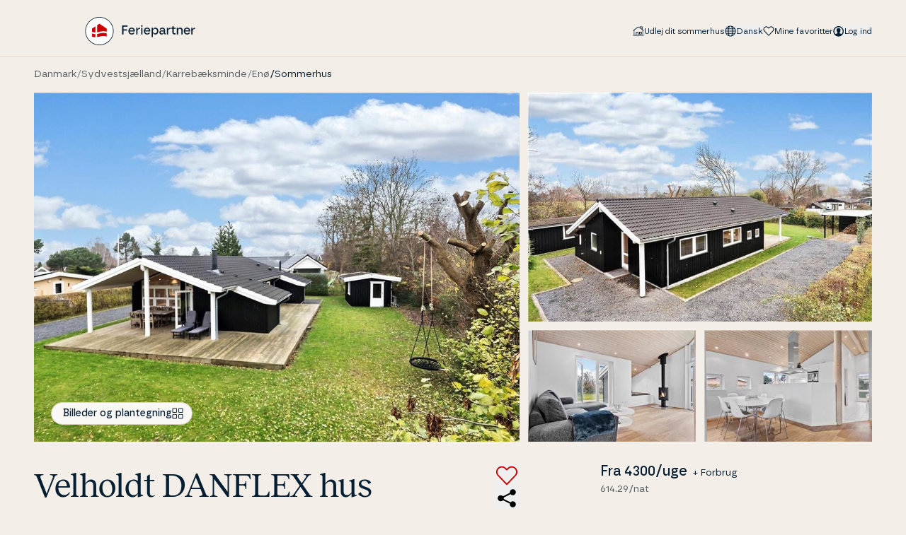

--- FILE ---
content_type: text/html; charset=utf-8
request_url: https://www.feriepartner.dk/sommerhus/karrebaeksminde-cypresvaenget-43-n312-6/
body_size: 51154
content:

<!DOCTYPE html>
<html lang="da" class="theme-default">
<head>
    <meta charset="utf-8">
<meta name="viewport" content="width=device-width, initial-scale=1.0" />

<title>Velholdt DANFLEX hus</title>
<link rel="canonical" href="https://www.feriepartner.dk/sommerhus/karrebaeksminde-cypresvaenget-43-n312-6/" />

<!-- Preconnect to third-party domains for faster resource loading -->
<link rel="preconnect" crossorigin href="https://www.googletagmanager.com">
<link rel="dns-prefetch" href="https://www.googletagmanager.com">

<link rel="preload" href="/assets/fonts/Reckless-Regular.woff2" as="font" type="font/woff2" crossOrigin="anonymous">
<link rel="preload" href="/assets/fonts/borna-regular-webfont.woff2" as="font" type="font/woff2" crossOrigin="anonymous">
<link rel="preload" href="/assets/fonts/borna-medium-webfont.woff2" as="font" type="font/woff2" crossOrigin="anonymous">
<link rel="stylesheet" type="text/css" href="/assets/entry-client-DEebIhCX.css">
<script type="module" src="/assets/entry-client-Cwkpnge_.js"></script>
<link rel="modulepreload" href="/assets/Header-C453cR5M.js" />
<link rel="modulepreload" href="/assets/Anchor-BCtKBsDO.js" />
<link rel="modulepreload" href="/assets/Image-BQjj10tU.js" />
<link rel="modulepreload" href="/assets/image-helpers-BqRCRkiu.js" />
<link rel="modulepreload" href="/assets/screens-DDyxqaaD.js" />
<link rel="modulepreload" href="/assets/MediaQuery-BU-E4Za0.js" />
<link rel="modulepreload" href="/assets/useMedia-o5saPpPt.js" />
<link rel="modulepreload" href="/assets/Dialog-guW_Q-BX.js" />
<link rel="modulepreload" href="/assets/index-DBmI9OBo.js" />
<link rel="modulepreload" href="/assets/index-CTnZtMvH.js" />
<link rel="modulepreload" href="/assets/index-B5TDhPpi.js" />
<link rel="modulepreload" href="/assets/index-Hx2SMSG7.js" />
<link rel="modulepreload" href="/assets/index--0aqnYVj.js" />
<link rel="modulepreload" href="/assets/LanguageSelector-Dk24T1ku.js" />
<link rel="modulepreload" href="/assets/index-Do5E90ET.js" />
<link rel="modulepreload" href="/assets/index-BelZPqLY.js" />
<link rel="modulepreload" href="/assets/index-B9u8rtD-.js" />
<link rel="modulepreload" href="/assets/useLocale-CsV0xywf.js" />
<link rel="modulepreload" href="/assets/LoginForm-BkT64JWy.js" />
<link rel="modulepreload" href="/assets/Tabs-z5UIDNav.js" />
<link rel="modulepreload" href="/assets/useListState-BZ9a08ih.js" />
<link rel="modulepreload" href="/assets/focusSafely-BPFSZX-G.js" />
<link rel="modulepreload" href="/assets/mergeProps-Bz3_9j79.js" />
<link rel="modulepreload" href="/assets/useFocusWithin-CyBc7eRy.js" />
<link rel="modulepreload" href="/assets/context-DqPn4NYX.js" />
<link rel="modulepreload" href="/assets/scrollIntoView-DrulxOWp.js" />
<link rel="modulepreload" href="/assets/utils-CIXQfLDn.js" />
<link rel="modulepreload" href="/assets/SignUpForm-DNJvjpjk.js" />
<link rel="modulepreload" href="/assets/zod-IBEQhNRQ.js" />
<link rel="modulepreload" href="/assets/index.esm-B9ug7Boh.js" />
<link rel="modulepreload" href="/assets/useMutation-XSV7tUqr.js" />
<link rel="modulepreload" href="/assets/utils-km2FGkQ4.js" />
<link rel="modulepreload" href="/assets/auth-schema-BA2nk6Tx.js" />
<link rel="modulepreload" href="/assets/schemas-BTcd1VJK.js" />
<link rel="modulepreload" href="/assets/Input-DPhA79QC.js" />
<link rel="modulepreload" href="/assets/inputStateStyles-DsTdqync.js" />
<link rel="modulepreload" href="/assets/useId-A7XVxRWN.js" />
<link rel="modulepreload" href="/assets/TextButton-DmdmQ_UH.js" />
<link rel="modulepreload" href="/assets/Trans-BP4NodYF.js" />
<link rel="modulepreload" href="/assets/useLogin-Dbo2aBr5.js" />
<link rel="modulepreload" href="/assets/tracking-Ku6ZVI45.js" />
<link rel="modulepreload" href="/assets/Checkbox-BDNmZ9Qt.js" />
<link rel="modulepreload" href="/assets/index-CCNs50RE.js" />
<link rel="modulepreload" href="/assets/HouseOwnerLogin-BokQncUK.js" />
<link rel="modulepreload" href="/assets/getUserInitials-hPDJ6pUI.js" />
<link rel="modulepreload" href="/assets/Breadcrumbs-C_oAi3w_.js" />
<link rel="modulepreload" href="/assets/getScrollParent-D_2Kpbsw.js" />
<link rel="icon" type="image/svg+xml" href="/assets/favicon.svg">
<script data-relayout>self.__wrap_n=self.__wrap_n||(self.CSS&&CSS.supports("text-wrap","balance")?1:2);self.__relayoutText=(n,t,e)=>{e=e||document.querySelector(`[data-br="${n}"]`);let a=e.parentElement,r=S=>e.style.maxWidth=S+"px";e.style.maxWidth="";let i=a.clientWidth,c=a.clientHeight,s=i/2-.25,u=i+.5,p;if(i){for(r(s),s=Math.max(e.scrollWidth,s);s+1<u;)p=Math.round((s+u)/2),r(p),a.clientHeight===c?u=p:s=p;r(u*t+i*(1-t))}!e.__wrap_o&&typeof ResizeObserver!="undefined"&&(e.__wrap_o=new ResizeObserver(()=>{self.__relayoutText(0,+e.dataset.brr,e)})).observe(a)}</script>
<script>
    // Load CHEQ after page is idle to avoid blocking main thread during initial load
    if ('requestIdleCallback' in window) {
        requestIdleCallback(function() {
            var s = document.createElement('script');
            s.src = 'https://euob.healthroundprince.com/sxp/i/6e16914b98686d6d7ea6928cf7344314.js';
            s.setAttribute('data-ch', 'FeriePartner');
            s.className = 'ct_clicktrue_72142';
            s.setAttribute('data-jsonp', 'onCheqResponse');
            document.body.appendChild(s);
        }, { timeout: 3000 });
    } else {
        // Fallback for Safari - load after a short delay
        window.addEventListener('load', function() {
            setTimeout(function() {
                var s = document.createElement('script');
                s.src = 'https://euob.healthroundprince.com/sxp/i/6e16914b98686d6d7ea6928cf7344314.js';
                s.setAttribute('data-ch', 'FeriePartner');
                s.className = 'ct_clicktrue_72142';
                s.setAttribute('data-jsonp', 'onCheqResponse');
                document.body.appendChild(s);
            }, 1000);
        });
    }
</script>
<noscript>
    <iframe src="https://obseu.healthroundprince.com/ns/6e16914b98686d6d7ea6928cf7344314.html?ch=FeriePartner"
            width="0" height="0" style="display:none" loading="lazy"></iframe>
</noscript> 



<link rel="dns-prefetch" href="https://policy.app.cookieinformation.com">
<script id="CookieConsent" data-culture="da" type="text/javascript" data-gcm-version="2.0" async src="https://policy.app.cookieinformation.com/uc.js">
</script>

    <meta name="google-site-verification" content="Oo4DLajwZ_-g7skCLhmNCdP5PlQTevvNiOarlmOVViU" />



    <!-- Google Tag Manager - Deferred for performance -->
    <script>
        // Initialize dataLayer immediately so it's ready when GTM loads
        window.dataLayer = window.dataLayer || [];
window.dataLayer.push({},{"event":"view_item","ecommerce":{"items":[{"item_id":"N312","affiliation":6}]}},{"pageType":"HousePage","loginStatus":"not logged in","splitTestId":"A"});
        // Load GTM after page is idle to avoid blocking main thread
        function loadGTM() {
            !function () {
                "use strict";

                function l(e) {
                    for (var t = e, r = 0, n = document.cookie.split(";"); r < n.length; r++) {
                        var o = n[r].split("=");
                        if (o[0].trim() === t) return o[1]
                    }
                }

                function s(e) {
                    return localStorage.getItem(e)
                }

                function u(e) {
                    return window[e]
                }

                function A(e, t) {
                    e = document.querySelector(e);
                    return t ? null == e ? void 0 : e.getAttribute(t) : null == e ? void 0 : e.textContent
                }

                var e = window, t = document, r = "script", n = "dataLayer", o = "https://collect.feriepartner.dk", a = "https://load.collect.feriepartner.dk",
                    i = "2gbpvuesuxp", c = "cyp3fj=aWQ9R1RNLU02SFQ%3D&sort=asc", g = "stapeUserId", v = "", E = "", d = !1;
                try {
                    var d = !!g && (m = navigator.userAgent, !!(m = new RegExp("Version/([0-9._]+)(.*Mobile)?.*Safari.*").exec(m))) && 16.4 <= parseFloat(m[1]),
                        f = "stapeUserId" === g, I = d && !f ? function (e, t, r) {
                            void 0 === t && (t = "");
                            var n = {cookie: l, localStorage: s, jsVariable: u, cssSelector: A}, t = Array.isArray(t) ? t : [t];
                            if (e && n[e]) for (var o = n[e], a = 0, i = t; a < i.length; a++) {
                                var c = i[a], c = r ? o(c, r) : o(c);
                                if (c) return c
                            } else console.warn("invalid uid source", e)
                        }(g, v, E) : void 0;
                    d = d && (!!I || f)
                } catch (e) {
                    console.error(e)
                }
                var m = e, g = (m[n] = m[n] || [], m[n].push({
                        "gtm.start": (new Date).getTime(),
                        event: "gtm.js"
                    }), t.getElementsByTagName(r)[0]), v = I ? "&bi=" + encodeURIComponent(I) : "", E = t.createElement(r),
                    f = (d && (i = 8 < i.length ? i.replace(/([a-z]{8}$)/, "kp$1") : "kp" + i), !d && a ? a : o);
                E.defer = !0, E.src = f + "/" + i + ".js?" + c + v, null != (e = g.parentNode) && e.insertBefore(E, g)
            }();
        }

        if ('requestIdleCallback' in window) {
            requestIdleCallback(loadGTM, { timeout: 3000 });
        } else {
            window.addEventListener('load', function() { setTimeout(loadGTM, 1000); });
        }
    </script>
    <!-- End Google Tag Manager -->


<meta name="description" content="Sommerhus i Karreb&#xE6;ksminde med plads til 6 g&#xE6;ster, 2 sovev&#xE6;relse(r) og 1 badev&#xE6;relse(r).">

	<meta name="robots" content="index, follow">
	<link rel="alternate" hreflang="da" href="https://www.feriepartner.dk/sommerhus/karrebaeksminde-cypresvaenget-43-n312-6/" />
	<link rel="alternate" hreflang="de" href="https://www.feriepartner.de/ferienhaus/karrebaeksminde-cypresvaenget-43-n312-6/" />
	<link rel="alternate" hreflang="en" href="https://www.feriepartner.com/holiday-home/karrebaeksminde-cypresvaenget-43-n312-6/" />
	<link rel="alternate" hreflang="no" href="https://www.feriepartner.no/sommerhus/karrebaeksminde-cypresvaenget-43-n312-6/" />
	<link rel="alternate" hreflang="nl" href="https://www.feriepartner.nl/vakantiehuis/karrebaeksminde-cypresvaenget-43-n312-6/" />
	<link rel="alternate" hreflang="sv" href="https://www.feriepartner.se/sommarstuga/karrebaeksminde-cypresvaenget-43-n312-6/" />

<meta property="og:type" content="website" />
<meta property="og:site_name" />

<meta property="og:url" content="https://www.feriepartner.dk/sommerhus/karrebaeksminde-cypresvaenget-43-n312-6/" />
<meta property="og:title" content="Velholdt DANFLEX hus" />
<meta name="twitter:card" content="summary_large_image" />

	<meta property="og:description" content="Sommerhus i Karreb&#xE6;ksminde med plads til 6 g&#xE6;ster, 2 sovev&#xE6;relse(r) og 1 badev&#xE6;relse(r)." />

	<meta property="og:image" content="https://images.feriepartner.dk/pbimages/catalog/590b81a5-8bf9-4837-9e92-04ff6c38f788.jpg" />
		<meta property="og:image:secure_url" content="https://images.feriepartner.dk/pbimages/catalog/590b81a5-8bf9-4837-9e92-04ff6c38f788.jpg" />
	<link rel="preload" as="image" fetchpriority="high" imagesrcset="https://images.feriepartner.dk/pbimages/catalog/590b81a5-8bf9-4837-9e92-04ff6c38f788.jpg?format=webp&amp;width=640 640w, https://images.feriepartner.dk/pbimages/catalog/590b81a5-8bf9-4837-9e92-04ff6c38f788.jpg?format=webp&amp;width=750 750w, https://images.feriepartner.dk/pbimages/catalog/590b81a5-8bf9-4837-9e92-04ff6c38f788.jpg?format=webp&amp;width=828 828w, https://images.feriepartner.dk/pbimages/catalog/590b81a5-8bf9-4837-9e92-04ff6c38f788.jpg?format=webp&amp;width=1080 1080w, https://images.feriepartner.dk/pbimages/catalog/590b81a5-8bf9-4837-9e92-04ff6c38f788.jpg?format=webp&amp;width=1200 1200w, https://images.feriepartner.dk/pbimages/catalog/590b81a5-8bf9-4837-9e92-04ff6c38f788.jpg?format=webp&amp;width=1920 1920w" imagesizes="100vw" href="https://images.feriepartner.dk/pbimages/catalog/590b81a5-8bf9-4837-9e92-04ff6c38f788.jpg?format=webp&amp;width=1920" />




<script type="application/ld+json">
[	
	{
  "@context": "https://schema.org",
  "@type": "VacationRental",
  "@id": "N312",
  "identifier": "N312-6",
  "name": "Velholdt DANFLEX hus",
  "description": "Indendørs :  Velholdt Danflex hus, opført i 2008, beliggende for enden af lukket vej. Huset indeholder, Stor kombineret opholds/spisestue med brændeovn. Alkove med 2 opredninger. Udgang til stor sydvendt , delvis overdækket terrasse. På østsiden af huset ligeledes stor åben terrasse. Åbent køkken med køleskab, sep. fryser, el-komfur/ovn, opvaskemaskine. 2 rummelige soveværelser, hver med 1 dobbeltseng.  Flot badeværelse med muret bruseniche, badekar (ikke SPA),  håndvask/skabe, toilet. Vaskemaskine/tørretumbler. Husets gulvvarme opvarmes med oliefyr. Udendørs: Stor solrig grund , indkørsel med carport.Beliggenhed: For enden af lukket stikvej i rolige omgivelser, få minutters gang fra dejlig badestrandn.",
  "image": [
    "https://images.feriepartner.dk/pbimages/web_1920/590b81a5-8bf9-4837-9e92-04ff6c38f788.jpg",
    "https://images.feriepartner.dk/pbimages/web_1920/45c9d491-cc71-456c-9a44-2703bf5b561c.jpg",
    "https://images.feriepartner.dk/pbimages/web_1920/1b23b0c0-78ff-44c5-b34d-decee01842d4.jpg",
    "https://images.feriepartner.dk/pbimages/web_1920/61658a10-1b66-45d4-b128-fe8d7b36935b.jpg",
    "https://images.feriepartner.dk/pbimages/web_1920/08757bc1-a6b7-4399-ad6a-7de19fab29fc.jpg",
    "https://images.feriepartner.dk/pbimages/web_1920/485b1869-6c1c-44a8-adba-47e2b29a7222.jpg",
    "https://images.feriepartner.dk/pbimages/web_1920/10eec120-abcf-4142-b045-f781ceb80e19.jpg",
    "https://images.feriepartner.dk/pbimages/web_1920/4a8d17b7-5ded-437f-84e0-1c9441bacb22.jpg",
    "https://images.feriepartner.dk/pbimages/web_1920/6973a626-8168-47c0-bc30-f45f8de0c089.jpg",
    "https://images.feriepartner.dk/pbimages/web_1920/85e0964f-7752-442c-80dc-befb3ddec245.jpg",
    "https://images.feriepartner.dk/pbimages/web_1920/75428a80-ff64-49d3-9fd5-77c9f1fd1dbe.jpg",
    "https://images.feriepartner.dk/pbimages/web_1920/d135a549-3137-4d72-a2f6-48684871958b.jpg",
    "https://images.feriepartner.dk/pbimages/web_1920/c4549c6f-800c-4e02-a611-8cbe2e30f778.jpg",
    "https://images.feriepartner.dk/pbimages/web_1920/49349401-1b66-4fd2-8ea0-486919875fa2.jpg",
    "https://images.feriepartner.dk/pbimages/web_1920/a1e401e9-46cf-4fcb-a7e0-593fb305d1d2.jpg",
    "https://images.feriepartner.dk/pbimages/web_1920/cf55a882-db80-4910-8597-0eec28a89a6d.jpg",
    "https://images.feriepartner.dk/pbimages/web_1920/fedbac5e-4e36-4fca-a05d-a6721f3bdc79.jpg",
    "https://images.feriepartner.dk/pbimages/web_1920/cabf7a71-c036-469f-8769-092a2e7b1911.jpg",
    "https://images.feriepartner.dk/pbimages/web_1920/c795183e-b071-4344-9e19-d2efe2ad5926.jpg",
    "https://images.feriepartner.dk/pbimages/web_1920/bb7e8f95-3f12-4d41-91d3-f35d15c6b358.jpg",
    "https://images.feriepartner.dk/pbimages/web_1920/999dff80-cedd-46eb-80ac-f217c141cfd2.jpg",
    "https://images.feriepartner.dk/pbimages/web_1920/4be9e6a2-f920-4ade-a8d6-b996a7d4f755.jpg"
  ],
  "url": "https://www.feriepartner.dk/sommerhus/karrebaeksminde-cypresvaenget-43-n312-6/",
  "geo": {
    "@type": "GeoCoordinates",
    "longitude": "11.6686940000000003",
    "latitude": "55.1699970000000022"
  },
  "priceRange": "614,29",
  "petsAllowed": false,
  "address": {
    "@type": "PostalAddress",
    "addressRegion": "Sydvestsjælland",
    "addressCountry": "",
    "streetAddress": "Cypresvænget",
    "postalCode": "4736"
  },
  "containsPlace": {
    "@type": "Accommodation",
    "additionalType": "EntirePlace",
    "occupancy": {
      "@type": "QuantitativeValue",
      "value": 6
    },
    "numberOfRooms": 2,
    "numberOfBathroomsTotal": 1,
    "numberOfBedrooms": 2
  }
},{
  "context": "https://schema.org",
  "type": "BreadcrumbList",
  "itemListElement": [
    {
      "type": "ListItem",
      "position": 1,
      "name": "Danmark",
      "item": "/danmark/?country=3783cef0-c590-490d-9f99-7846c61d5455"
    },
    {
      "type": "ListItem",
      "position": 2,
      "name": "Sydvestsjælland",
      "item": "/danmark/sydvestsjaelland/"
    },
    {
      "type": "ListItem",
      "position": 3,
      "name": "Karrebæksminde",
      "item": "/danmark/sydvestsjaelland/karrebaeksminde/"
    },
    {
      "type": "ListItem",
      "position": 4,
      "name": "Enø",
      "item": "/danmark/sydvestsjaelland/karrebaeksminde/enoe/"
    },
    {
      "type": "ListItem",
      "position": 5,
      "name": "Sommerhus",
      "item": "https://www.feriepartner.dk/sommerhus/karrebaeksminde-cypresvaenget-43-n312-6/"
    }
  ]
}
]
</script>
<script>
	window.antiforgeryToken = "CfDJ8C6rsWiIaP5Ohoe6YGMhzfrtzVW6bXvTooYuJolIKEHfklXCX3r6qigJGlElXMnBLUijtXOh4scPXIy3dgH8ue4oxn-K4f-GyrjFmAkx0o6t0g--AwYplOi4u_wSuG6s64uv_q4kd4_CqMXlZJp9Qqw";
</script>

<script type="text/javascript">!function(T,l,y){var S=T.location,k="script",D="instrumentationKey",C="ingestionendpoint",I="disableExceptionTracking",E="ai.device.",b="toLowerCase",w="crossOrigin",N="POST",e="appInsightsSDK",t=y.name||"appInsights";(y.name||T[e])&&(T[e]=t);var n=T[t]||function(d){var g=!1,f=!1,m={initialize:!0,queue:[],sv:"5",version:2,config:d};function v(e,t){var n={},a="Browser";return n[E+"id"]=a[b](),n[E+"type"]=a,n["ai.operation.name"]=S&&S.pathname||"_unknown_",n["ai.internal.sdkVersion"]="javascript:snippet_"+(m.sv||m.version),{time:function(){var e=new Date;function t(e){var t=""+e;return 1===t.length&&(t="0"+t),t}return e.getUTCFullYear()+"-"+t(1+e.getUTCMonth())+"-"+t(e.getUTCDate())+"T"+t(e.getUTCHours())+":"+t(e.getUTCMinutes())+":"+t(e.getUTCSeconds())+"."+((e.getUTCMilliseconds()/1e3).toFixed(3)+"").slice(2,5)+"Z"}(),iKey:e,name:"Microsoft.ApplicationInsights."+e.replace(/-/g,"")+"."+t,sampleRate:100,tags:n,data:{baseData:{ver:2}}}}var h=d.url||y.src;if(h){function a(e){var t,n,a,i,r,o,s,c,u,p,l;g=!0,m.queue=[],f||(f=!0,t=h,s=function(){var e={},t=d.connectionString;if(t)for(var n=t.split(";"),a=0;a<n.length;a++){var i=n[a].split("=");2===i.length&&(e[i[0][b]()]=i[1])}if(!e[C]){var r=e.endpointsuffix,o=r?e.location:null;e[C]="https://"+(o?o+".":"")+"dc."+(r||"services.visualstudio.com")}return e}(),c=s[D]||d[D]||"",u=s[C],p=u?u+"/v2/track":d.endpointUrl,(l=[]).push((n="SDK LOAD Failure: Failed to load Application Insights SDK script (See stack for details)",a=t,i=p,(o=(r=v(c,"Exception")).data).baseType="ExceptionData",o.baseData.exceptions=[{typeName:"SDKLoadFailed",message:n.replace(/\./g,"-"),hasFullStack:!1,stack:n+"\nSnippet failed to load ["+a+"] -- Telemetry is disabled\nHelp Link: https://go.microsoft.com/fwlink/?linkid=2128109\nHost: "+(S&&S.pathname||"_unknown_")+"\nEndpoint: "+i,parsedStack:[]}],r)),l.push(function(e,t,n,a){var i=v(c,"Message"),r=i.data;r.baseType="MessageData";var o=r.baseData;return o.message='AI (Internal): 99 message:"'+("SDK LOAD Failure: Failed to load Application Insights SDK script (See stack for details) ("+n+")").replace(/\"/g,"")+'"',o.properties={endpoint:a},i}(0,0,t,p)),function(e,t){if(JSON){var n=T.fetch;if(n&&!y.useXhr)n(t,{method:N,body:JSON.stringify(e),mode:"cors"});else if(XMLHttpRequest){var a=new XMLHttpRequest;a.open(N,t),a.setRequestHeader("Content-type","application/json"),a.send(JSON.stringify(e))}}}(l,p))}function i(e,t){f||setTimeout(function(){!t&&m.core||a()},500)}var e=function(){var n=l.createElement(k);n.src=h;var e=y[w];return!e&&""!==e||"undefined"==n[w]||(n[w]=e),n.onload=i,n.onerror=a,n.onreadystatechange=function(e,t){"loaded"!==n.readyState&&"complete"!==n.readyState||i(0,t)},n}();y.ld<0?l.getElementsByTagName("head")[0].appendChild(e):setTimeout(function(){l.getElementsByTagName(k)[0].parentNode.appendChild(e)},y.ld||0)}try{m.cookie=l.cookie}catch(p){}function t(e){for(;e.length;)!function(t){m[t]=function(){var e=arguments;g||m.queue.push(function(){m[t].apply(m,e)})}}(e.pop())}var n="track",r="TrackPage",o="TrackEvent";t([n+"Event",n+"PageView",n+"Exception",n+"Trace",n+"DependencyData",n+"Metric",n+"PageViewPerformance","start"+r,"stop"+r,"start"+o,"stop"+o,"addTelemetryInitializer","setAuthenticatedUserContext","clearAuthenticatedUserContext","flush"]),m.SeverityLevel={Verbose:0,Information:1,Warning:2,Error:3,Critical:4};var s=(d.extensionConfig||{}).ApplicationInsightsAnalytics||{};if(!0!==d[I]&&!0!==s[I]){var c="onerror";t(["_"+c]);var u=T[c];T[c]=function(e,t,n,a,i){var r=u&&u(e,t,n,a,i);return!0!==r&&m["_"+c]({message:e,url:t,lineNumber:n,columnNumber:a,error:i}),r},d.autoExceptionInstrumented=!0}return m}(y.cfg);function a(){y.onInit&&y.onInit(n)}(T[t]=n).queue&&0===n.queue.length?(n.queue.push(a),n.trackPageView({})):a()}(window,document,{
src: "https://js.monitor.azure.com/scripts/b/ai.2.min.js", // The SDK URL Source
crossOrigin: "anonymous", 
cfg: { // Application Insights Configuration
    connectionString: 'InstrumentationKey=76c7a2e2-08d6-4532-b5e5-fcd53f478e43;IngestionEndpoint=https://westeurope-5.in.applicationinsights.azure.com/;LiveEndpoint=https://westeurope.livediagnostics.monitor.azure.com/;ApplicationId=9d6cd6ab-aabd-4446-8552-718efd3585d3'
}});</script></head>
<body class=" [--offset-scroll-bottom:4.5rem] lg:[--offset-scroll-bottom:0]">
<div id="root">
    <header data-module="Header" data-hydrate="true" data-id="caa229b3c897afff"><!--$--><a href="#main" class="skip-link z-50 mx-auto max-w-screen-md rounded-b-md bg-ocean-100 p-4 text-center text-sand-10">Gå til hovedindhold</a><span data-focus-scope-start="true" hidden=""></span><div class="w-full border-[var(--border-color)] bg-[var(--bg-color)] md:h-20 md:border-b print:hidden sticky z-10 h-16"><div class="relative flex h-full flex-col"><div class="container flex items-center justify-between gap-x-2 justify-self-center py-3 md:pb-4 md:pt-6"><a href="https://www.feriepartner.dk/" target="_self" class="text-forest-90 underline underline-offset-2 hover:text-forest-70" aria-label="Feriepartner"><img alt="Logo_Web" class="w-full object-contain object-center h-10" src="/media/echhwkwm/logo_.svg" width="1024"/></a><div class="contents md:hidden"><div class="flex items-center gap-x-6"><button type="button" aria-haspopup="dialog" aria-expanded="false" aria-controls="radix-:caa229b3c897afffR5iq:" data-state="closed" class="-m-2 p-2"><svg class="size-6" role="img" aria-label="Log ind"><title>Log ind</title><use href="/assets/sprites-CCx9-ns0.svg#user" xlink:href="/assets/sprites-CCx9-ns0.svg#user"></use></svg></button><a href="https://www.feriepartner.dk/favoritter/" target="_self" class="text-forest-90 underline underline-offset-2 hover:text-forest-70 -m-2 p-2" aria-label="Mine favoritter"><svg class="size-6" aria-hidden="true"><use href="/assets/sprites-CCx9-ns0.svg#heart" xlink:href="/assets/sprites-CCx9-ns0.svg#heart"></use></svg></a><button type="button" aria-label="Åbn menuen" class="-m-2 cursor-pointer p-2"><svg class="size-6" aria-hidden="true"><use href="/assets/sprites-CCx9-ns0.svg#menu" xlink:href="/assets/sprites-CCx9-ns0.svg#menu"></use></svg></button></div></div><div class="hidden md:block md:contents"><div class="body-xs flex items-center gap-x-4"><div class="flex items-center gap-x-4"><a data-testid="udlej-dit-sommerhus" href="/udlej-dit-sommerhus/" class="underline-offset-2 text-ocean-100 no-underline hover:text-ocean-100 flex flex-row items-center gap-1"><svg class="size-4" aria-hidden="true"><use href="/assets/sprites-CCx9-ns0.svg#house" xlink:href="/assets/sprites-CCx9-ns0.svg#house"></use></svg>Udlej dit sommerhus</a></div><div class="md:hidden"><button type="button" aria-haspopup="dialog" aria-expanded="false" aria-controls="radix-:caa229b3c897afffR1aiq:" data-state="closed" class="flex items-center gap-x-1 capitalize"><svg class="size-6 flex-none md:size-4" aria-hidden="true"><use href="/assets/sprites-CCx9-ns0.svg#globe" xlink:href="/assets/sprites-CCx9-ns0.svg#globe"></use></svg>Dansk</button></div><div class="hidden md:flex"><button type="button" aria-haspopup="dialog" aria-expanded="false" aria-controls="radix-:caa229b3c897afffR2aiq:" data-state="closed"><div class="flex items-center gap-x-1 capitalize"><svg class="flex-none size-6 md:size-4" aria-hidden="true"><use href="/assets/sprites-CCx9-ns0.svg#nav-globe-small" xlink:href="/assets/sprites-CCx9-ns0.svg#nav-globe-small"></use></svg>Dansk</div></button></div><a data-testid="favorites-link" href="https://www.feriepartner.dk/favoritter/" target="_self" class="underline-offset-2 flex gap-x-1 text-ocean-100 no-underline hover:text-ocean-100"><svg class="size-4 flex-none" aria-hidden="true"><use href="/assets/sprites-CCx9-ns0.svg#nav-heart-small" xlink:href="/assets/sprites-CCx9-ns0.svg#nav-heart-small"></use></svg><span>Mine favoritter</span></a><button type="button" aria-haspopup="dialog" aria-expanded="false" aria-controls="radix-:caa229b3c897afffRmiq:" data-state="closed" class="flex gap-x-1"><svg class="size-4 flex-none" aria-hidden="true"><use href="/assets/sprites-CCx9-ns0.svg#nav-user-small" xlink:href="/assets/sprites-CCx9-ns0.svg#nav-user-small"></use></svg><span>Log ind</span></button></div></div></div></div></div><div class="justify-between container hidden w-full items-center md:flex"><nav aria-label="Breadcrumb"><div class="body-sm my-4 flex flex-wrap gap-3"><span class="flex items-center gap-2 text-granit-80"><a class="whitespace-nowrap" href="/danmark/?country=3783cef0-c590-490d-9f99-7846c61d5455">Danmark</a><span class="text-granit-60">/</span></span><span class="flex items-center gap-2 text-granit-80"><a class="whitespace-nowrap" href="/danmark/sydvestsjaelland/">Sydvestsjælland</a><span class="text-granit-60">/</span></span><span class="flex items-center gap-2 text-granit-80"><a class="whitespace-nowrap" href="/danmark/sydvestsjaelland/karrebaeksminde/">Karrebæksminde</a><span class="text-granit-60">/</span></span><span class="flex items-center gap-2 text-granit-80"><a class="whitespace-nowrap" href="/danmark/sydvestsjaelland/karrebaeksminde/enoe/">Enø</a><span class="text-ocean-100">/</span></span><span class="flex items-center gap-2 text-ocean-100"><a class="whitespace-nowrap" href="https://www.feriepartner.dk/sommerhus/karrebaeksminde-cypresvaenget-43-n312-6/">Sommerhus</a></span></div></nav></div><span data-focus-scope-end="true" hidden=""></span><!--/$--></header><script type="application/json">{"logoLink":{"href":"https://www.feriepartner.dk/","label":"Feriepartner","target":"_self","active":false},"logo":{"src":"/media/echhwkwm/logo_.svg","alt":"Logo_Web","focalPoint":{"x":0,"y":0},"type":"image","mimeType":""},"favouritesLink":{"href":"https://www.feriepartner.dk/favoritter/","label":"Favoritter","target":"_self","active":false},"languages":[{"locale":"da","name":"Dansk","url":"https://www.feriepartner.dk/sommerhus/karrebaeksminde-cypresvaenget-43-n312-6/"},{"locale":"de","name":"Deutsch","url":"https://www.feriepartner.de/ferienhaus/karrebaeksminde-cypresvaenget-43-n312-6/"},{"locale":"en","name":"English","url":"https://www.feriepartner.com/holiday-home/karrebaeksminde-cypresvaenget-43-n312-6/"},{"locale":"no","name":"norsk","url":"https://www.feriepartner.no/sommerhus/karrebaeksminde-cypresvaenget-43-n312-6/"},{"locale":"nl","name":"Nederlands","url":"https://www.feriepartner.nl/vakantiehuis/karrebaeksminde-cypresvaenget-43-n312-6/"},{"locale":"sv","name":"Svenska","url":"https://www.feriepartner.se/sommarstuga/karrebaeksminde-cypresvaenget-43-n312-6/"}],"servicePageLinks":[{"link":{"href":"/udlej-dit-sommerhus/","label":"Udlej dit sommerhus"},"sprite":"house"}],"contentPageLinks":[{"href":"/danmark/","label":"Sommerhusområder i Danmark","active":false},{"href":"/sverige/","label":"Som­mer­hu­s­om­rå­der i Sverige","active":false},{"href":"/inspiration/","label":"Inspiration","active":false},{"href":"/tilbud/","label":"Tilbud","active":false}],"breadcrumbs":{"links":[{"href":"/danmark/?country=3783cef0-c590-490d-9f99-7846c61d5455","label":"Danmark"},{"href":"/danmark/sydvestsjaelland/","label":"Sydvestsjælland"},{"href":"/danmark/sydvestsjaelland/karrebaeksminde/","label":"Karrebæksminde"},{"href":"/danmark/sydvestsjaelland/karrebaeksminde/enoe/","label":"Enø"},{"href":"https://www.feriepartner.dk/sommerhus/karrebaeksminde-cypresvaenget-43-n312-6/","label":"Sommerhus","active":true}],"moduleName":"Breadcrumbs"},"showLowerMenu":false,"termsUrl":"https://www.feriepartner.dk/forretningsbetingelser/","isFrontPage":false,"linkColor":"Ocean-100","linkDotColor":"Red-60","moduleName":"Header","translations":{"common":{"experience.countDefaultValue":"Oplevelser","newsLetter.form.lastName":"Efternavn","newsLetter.form.submit":"Tilmeld nyhedsbrev","newsLetter.form.emailPlaceholder":"E-mailadresse","ui.myFavourites":"Mine favoritter","newsLetter.form.error":"Der skete en fejl. Prøv igen","ui.sustainabilityRating.dialog.description.Silver":"Dette sommerhus har fået tildelt ‘Sølvkogle – Fokus på energi’. Det betyder, at sommerhuset lever op til en række energimæssige krav, der dækker 90% af det gennemsnitlige energiforbrug i et almindeligt dansk sommerhus. Dertil lever sommerhuset op til en række yderligere krav, der omfatter isolering og energimærkning af sommerhusets hårde hvidevarer. Du kan læse mere om ‘Koglemærket – Fokus på energi’ her: www.feriepartner.dk/inspiration/koglemaerket-fokus-paa-energi/","form.error.maxLength":"Feltet må ikke have mere end {{count}} tegn","ui.myBookings":"Min ferie","ui.currency":"kr.","ui.sustainabilityRating.Bronze":"Bronzekogle","ui.myProfile":"Min profil","newsLetter.form.namePlaceholder":"Fornavn","ui.sustainabilityRating.subTitle":"Fokus på energi","ui.stars":"stjerner","consent.marketing":"marketing","ui.sendMessage":"Send besked","pagination.previous":"Forrige side","ui.pause":"Stop","consent.functional":"funktionelle","ui.to":"Til","consent.message":"Du skal acceptere {{category}} cookies","footer.cvr":"CVR","theme.pageType":"Tema","houseTeaser.andSurroundingArea":" og omegn","ui.logIn":"Log ind","contentNavigation.skipLinksLabel":"Indholdslinks","newsLetter.form.acceptTermsRequired":"Du skal acceptere betingelserne for at fortsætte","ui.faqTitle":"A-Z","footer.phone":"Telefon","areas.summerHousesTitle":"Sommerhuse i","ui.yes":"Ja","footer.partners":"Samarbejdspartnere","ui.showLess":"Vis mindre","ui.sustainabilityRating.Gold":"Guldkogle","ui.showImage":"Vis billede","pagination.page":"Side {{ count }}","cone.description":"Fokus på energi","newsLetter.form.name":"Fornavn(e)","newsLetterUnsubscribe.form.submit":"Afmeld nyhedsbrev","ui.open":"Åbn","cone.silver.title":"Sølvkogle","cone.bronze.title":"Bronzekogle","ui.voxmeter":"Voxmeter","ui.sustainabilityRating.dialog.description.Gold":"Dette sommerhus har fået tildelt ‘Guldkogle – Fokus på energi’. Det betyder, at sommerhuset lever op til de absolut højeste krav for energiforbruget i et sommerhus. Kravene omfatter graden af isolering, energimærkning af hårde hvidevare samt fire tilvalgte faciliteter, såsom solceller, lademulighed til el-bil, biodiversitet på grunden m.m. Du kan læse mere om ‘Koglemærket – Fokus på energi’ her: www.feriepartner.dk/inspiration/koglemaerket-fokus-paa-energi/","newsLetterUnsubscribe.form.email":"E-mail","ui.showMore":"Vis mere","ui.removeFromFavorites":"Fjern fra favoritter","ui.readMore":"Læs mere","newsLetter.form.confirmation":"Tak for din tilmelding til vores nyhedsbrev","error.message":"Prøv at genindlæse siden","ui.mySummerhouse_one":"Mit sommerhus","newsLetterUnsubscribe.form.error":"Der skete en fejl. Prøv igen","form.error.invalidValue":"Værdien er ugyldig","regional.area.count":"områder","ui.mySummerhouse_other":"Mine sommerhuse","ui.from":"Fra","ui.openMenu":"Åbn menuen","ui.next":"Næste","ui.share-on":"Del på","ui.share":"Del link til sommerhuset","ui.logOut":"Log ud","ui.sustainabilityRating.dialog.title":"{{rating}} – Fokus på energi","cone.gold.title":"Guldkogle","form.error.validation":"Feltet skal udfyldes","form.error.password":"Indtast adgangskode","consent.statistic":"statistiske","error.title":"Der skete en fejl","ui.addToFavorites":"Tilføj til favoritter","ui.close":"Luk","ui.sustainabilityRating.Silver":"Sølvkogle","offers.countValue_other":"{{ count }} rabataftaler","newsLetter.form.email":"E-mail","ui.no":"Nej","form.error.fieldRequired":"{{fieldName}} skal udfyldes","ui.previous":"Forrige","infoBanner.open":"Åben banner","areas.noResults":"Ingen områder matcher din søgning","infoBanner.close":"Luk banner","ui.rating":"{{rating}} ud af {{maxRating}}","ui.play":"Afspil","form.error.email":"Indtast en gyldig e-mail","ui.selectLanguage":"Vælg sprog","areas.summerHousesCtaLabel":"Se sommerhuse i","newsLetter.form.lastNamePlaceholder":"Efternavn","ui.menu":"Menu","error.tryAgain":"Prøv igen","ui.sustainabilityRating.dialog.description":"Koglemærket – Fokus på energi er en mærkningsordning for energiforbedrede sommerhuse i Danmark. Feriehusudlejernes Brancheforening står bag mærkningsordningen med støtte fra Danmarks Erhvervsfremmebestyrelse. Du kan læse mere om kravene for niveauerne af Koglemærket – Fokus på energi her: www.feriehusudlejerne.dk/koglemaerket-fokus-paa-energi/gaest-i-et-feriehus","ui.userMenu":"Brugermenu","ui.charactersLeft":"Tegn tilbage","consent.updateConsent":"Opdater samtykke","ui.subtractOne":"Sænk værdien","consent.updateCookieConsent":"Opdater cookie-samtykke","ui.meter":"m","ui.closeMenu":"Luk menuen","ui.showMap":"Vis kort","country":"Land","form.error.zipcode":"Indtast et gyldigt postnummer","ui.sustainabilityRating.dialog.description.Bronze":"Dette sommerhus har fået tildelt ‘Bronzekogle – Fokus på energi’. Det betyder, at sommerhuset lever op til en række energimæssige krav, der dækker 90% af det gennemsnitlige energiforbrug i et almindeligt dansk sommerhus. Kravene omhandler bl.a. valg af lyskilde og opvarmningskilde samt isolering og energimærkning af vandvarmer og køleskab. Du kan læse mere om ‘Koglemærket – Fokus på energi’ her: www.feriepartner.dk/inspiration/koglemaerket-fokus-paa-energi/","newsLetterUnsubscribe.form.emailPlaceholder":"E-mailadresse","newsLetterUnsubscribe.form.confirmation":"Du er nu blevet afmeldt.","form.error.phone":"Indtast et gyldigt telefonnummer","pagination.next":"Næste side","areas.count_one":"{{count}} område","areas.count_other":"{{count}} områder","offers.countValue_one":"{{ count }} rabataftale","ui.ratingCompany":"Enalyzer"},"auth":{"forgotPassword.emailSent":"Vi har sendt en email til \u003Cstrong\u003E{{email}}\u003C/strong\u003E med et link til at nulstille dit kodeord såfremt din e-mail er tilknyttet en profil.","login.passwordPlaceholder":"Indtast din adgangskode","login.emailPlaceholder":"Indtast din e-mail","resetPassword.error":"Der skete en fejl. Prøv igen","login.title":"Log ind","forgotPasswordOwner.text":"Indtast dit brugernavn, så sender vi et link til dig, så du kan nulstille din adgangskode.","login.usernamePlaceholder":"Indtast dit brugernavn","signUp.error.description":"Vi kunne ikke oprette din profil. Prøv igen.","signUp.passwordPlaceholder":"Vælg en adgangskode","signUp.lastNamePlaceholder":"Indtast dit efternavn","role.houseOwner":"Sommerhusejer","login.rememberMe":"Husk mig","signUp.email":"E-mail","login.error.title":"Der skete en fejl.","signUp.backToLogin":"Kom du i tanke om dit kodeord? \u003Ca\u003ETilbage til log ind\u003C/a\u003E","signUp.password":"Adgangskode","signUp.submit":"Opret profil","signUp.error.accountExists":"En profil med denne e-mail eksisterer allerede.","changePassword.newPasswordSubmit":"Skift adgangskode","signUp.activation":"Din brugerprofil er aktiveret","forgotPassword.submit":"Send link til nulstilling af adgangskode","resetPassword.newPassword":"Ny adgangskode","login.houseOwner.title":"Log ind som sommerhusejer","signUp.login":"Har du allerede en profil? \u003Ca\u003ELog ind her\u003C/a\u003E","resetPassword.confirmNewPassword":"Bekræft ny adgangskode","changePassword.confirmation":"Din adgangskode er blevet ændret","login.username":"Brugernavn","signUp.lastName":"Efternavn","login.error.description":"Vi kunne ikke logge dig ind. Prøv igen.","forgotPassword.text":"Indtast den e-mailadresse du brugte, da du oprettede din profil. Så sender vi et link til dig, så du kan nulstille din adgangskode.","login.bookingNumber.label":"Bookingnummer","changePassword.passwordMatchValidation":"De to adgangskoder skal være ens","signUp.validation":"Feltet skal udfyldes","signUp.passwordValidation":"Adgangskoden skal indeholde mindst 8 tegn og mindst et tal.","signUp.firstNamePlaceholder":"Indtast fornavn(e)","login.bookingNumber.description":"Du finder dit bookingnummer i din e-mail-kvittering eller i dit lejebevis.","signUp.error.title":"Der skete en fejl.","resetPassword.passwordMatchValidation":"De to adgangskoder skal være ens","changePassword.newPassword":"Ny adgangskode","signUp.emailPlaceholder":"Indtast din e-mail","resetPassword.confirmation":"Din adgangskode er blevet ændret","signUp.firstName":"Fornavn(e)","signUp.confirmation.text":"Vi har sendt en e-mail til \u003Cstrong\u003E{{email}}\u003C/strong\u003E med et link til at bekræfte din e-mailadresse. Klik på linket i e-mailen for at bekræfte din e-mailadresse og færdiggøre oprettelsen af din profil.","changePassword.error":"Der skete en fejl. Prøv igen","signUp.title":"Opret en profil","login.password":"Adgangskode","signUp.termsText":"Når du opretter en profil på Feriepartner.dk, godkender du samtidig \u003Ca\u003Evores vilkår og betingelser samt vores erklæring om beskyttelse af personlige oplysninger.\u003C/a\u003E","changePassword.currentPassword":"Nuværende adgangskode","forgotPassword.title":"Har du glemt din adgangskode?","login.forgotPassword":"\u003Ca\u003EHar du glemt din adgangskode?\u003C/a\u003E","resetPassword.newPasswordSubmit":"Skift adgangskode","login.register":"Har du ikke en profil? \u003Ca\u003ERegistrér dig her\u003C/a\u003E","login.bookingNumber.title":"Log ind med bookingnummer","login.bookingNumber.placeholder":"Indtast bookingnummer","updateProfile.error.accountExists":"Der eksisterer allerede en profil med denne e-mail.","login.login":"Log ind","login.email":"E-mail","updateProfile.error.title":"Hov, der skete en fejl.","changePassword.confirmNewPassword":"Bekræft ny adgangskode","updateProfile.error.description":"Vi kunne ikke opdatere din profil. Prøv igen.","role.guest":"Gæst"}}}</script>
    <main id="main">
        

    
    <div data-module="HouseView" data-hydrate="true" data-id="ac77b8887f182949"><!--$--><article class="space-y-8"><div class="md:container"><div class="relative grid size-full md:grid-cols-12 md:gap-3"><button type="button" tabindex="-1" class="block cursor-pointer border-0 bg-transparent p-0 aspect-1 size-full cursor-pointer md:col-span-7 md:aspect-[3/2]" aria-label="Se billede"><img alt="Velholdt DANFLEX hus" fetchpriority="high" class="object-center bg-sand-60 aspect-[3/2] size-full object-cover" sizes="(min-width: 768px) 690px, (min-width: 640px) 380px, 100vw" srcSet="https://images.feriepartner.dk/pbimages/medium/590b81a5-8bf9-4837-9e92-04ff6c38f788.jpg 180w,https://images.feriepartner.dk/pbimages/large/590b81a5-8bf9-4837-9e92-04ff6c38f788.jpg 330w,https://images.feriepartner.dk/pbimages/web_medium/590b81a5-8bf9-4837-9e92-04ff6c38f788.jpg 672w,https://images.feriepartner.dk/pbimages/pcp/590b81a5-8bf9-4837-9e92-04ff6c38f788.jpg 1024w,https://images.feriepartner.dk/pbimages/catalog/590b81a5-8bf9-4837-9e92-04ff6c38f788.jpg 1800w,https://images.feriepartner.dk/pbimages/web_1920/590b81a5-8bf9-4837-9e92-04ff6c38f788.jpg 1920w"/></button><div class="hidden md:col-span-5 md:grid md:gap-3"><button type="button" tabindex="-1" class="block cursor-pointer border-0 bg-transparent p-0" aria-label="Se billede"><img alt="" loading="lazy" class="object-cover object-center bg-sand-60 aspect-[3/2] w-full" sizes="(min-width: 768px) 500px, 100vw" srcSet="https://images.feriepartner.dk/pbimages/medium/45c9d491-cc71-456c-9a44-2703bf5b561c.jpg 180w,https://images.feriepartner.dk/pbimages/large/45c9d491-cc71-456c-9a44-2703bf5b561c.jpg 330w,https://images.feriepartner.dk/pbimages/web_medium/45c9d491-cc71-456c-9a44-2703bf5b561c.jpg 672w,https://images.feriepartner.dk/pbimages/pcp/45c9d491-cc71-456c-9a44-2703bf5b561c.jpg 1024w,https://images.feriepartner.dk/pbimages/catalog/45c9d491-cc71-456c-9a44-2703bf5b561c.jpg 1800w,https://images.feriepartner.dk/pbimages/web_1920/45c9d491-cc71-456c-9a44-2703bf5b561c.jpg 1920w"/></button><div class="grid md:grid-cols-2 md:gap-3"><button type="button" tabindex="-1" class="block cursor-pointer border-0 bg-transparent p-0" aria-label="Se billede"><img alt="" loading="lazy" class="object-cover object-center bg-sand-60 w-full aspect-[1/1]" sizes="(min-width: 768px) 240px, 100vw" srcSet="https://images.feriepartner.dk/pbimages/medium/1b23b0c0-78ff-44c5-b34d-decee01842d4.jpg 180w,https://images.feriepartner.dk/pbimages/large/1b23b0c0-78ff-44c5-b34d-decee01842d4.jpg 330w,https://images.feriepartner.dk/pbimages/web_medium/1b23b0c0-78ff-44c5-b34d-decee01842d4.jpg 672w,https://images.feriepartner.dk/pbimages/pcp/1b23b0c0-78ff-44c5-b34d-decee01842d4.jpg 1024w,https://images.feriepartner.dk/pbimages/catalog/1b23b0c0-78ff-44c5-b34d-decee01842d4.jpg 1800w,https://images.feriepartner.dk/pbimages/web_1920/1b23b0c0-78ff-44c5-b34d-decee01842d4.jpg 1920w"/></button><button type="button" tabindex="-1" class="block cursor-pointer border-0 bg-transparent p-0" aria-label="Se billede"><img alt="" loading="lazy" class="object-cover object-center bg-sand-60 w-full aspect-[1/1]" sizes="(min-width: 768px) 240px, 100vw" srcSet="https://images.feriepartner.dk/pbimages/medium/61658a10-1b66-45d4-b128-fe8d7b36935b.jpg 180w,https://images.feriepartner.dk/pbimages/large/61658a10-1b66-45d4-b128-fe8d7b36935b.jpg 330w,https://images.feriepartner.dk/pbimages/web_medium/61658a10-1b66-45d4-b128-fe8d7b36935b.jpg 672w,https://images.feriepartner.dk/pbimages/pcp/61658a10-1b66-45d4-b128-fe8d7b36935b.jpg 1024w,https://images.feriepartner.dk/pbimages/catalog/61658a10-1b66-45d4-b128-fe8d7b36935b.jpg 1800w,https://images.feriepartner.dk/pbimages/web_1920/61658a10-1b66-45d4-b128-fe8d7b36935b.jpg 1920w"/></button></div></div><div class="absolute mb-6 mr-4 self-end justify-self-end md:ml-6 md:mr-0 md:justify-self-start"><button type="button" aria-haspopup="dialog" aria-expanded="false" aria-controls="radix-:ac77b8887f182949R1:" data-state="closed" class="inline-block relative border transition-colors aria-disabled:pointer-events-none font-sans font-medium bg-sand-10 text-ocean-100 border-sand-60 rounded-full owner:bg-coast-10 owner:border-coast-40 hover:border-sand-50 hover:bg-sand-50 owner:hover:bg-coast-40 active:bg-sand-60 active:border-sand-60 aria-disabled:bg-granit-30 aria-disabled:text-granit-40 aria-disabled:border-granit-30 body-sm h-8 leading-none pr-3 pl-4"><span class="flex h-full items-center gap-x-2 flex-row">Billeder og plantegning<svg class="pointer-events-none flex-none size-4" aria-hidden="true"><use href="/assets/sprites-CCx9-ns0.svg#gallery" xlink:href="/assets/sprites-CCx9-ns0.svg#gallery"></use></svg></span></button></div></div></div><div class="container relative items-start lg:grid lg:grid-cols-12 lg:gap-x-4"><div class="lg:col-span-7"><section class="-scroll-my-8 border-b border-sand-50 pb-20"><div class="flex items-start justify-between gap-x-2"><div class="space-y-2"><h1 class="heading-3xl max-w-2xl text-balance">Velholdt DANFLEX hus</h1><span class="body-sm text-granit-80">Hus-ID: N312</span></div><div class="flex flex-col gap-y-4"><button type="button" data-testid="addToFavorites" aria-label="Tilføj til favoritter"><svg class="flex-none text-red-60 size-8" aria-hidden="true"><use href="/assets/sprites-CCx9-ns0.svg#heart" xlink:href="/assets/sprites-CCx9-ns0.svg#heart"></use></svg></button><button type="button" aria-label="Del link til sommerhuset" aria-haspopup="dialog" aria-expanded="false" aria-controls="radix-:ac77b8887f182949R2hm:" data-state="closed"><svg class="size-8" aria-hidden="true"><use href="/assets/sprites-CCx9-ns0.svg#share" xlink:href="/assets/sprites-CCx9-ns0.svg#share"></use></svg></button></div></div><div class="mt-6"><a href="#map" class="text-forest-90 underline underline-offset-2 hover:text-forest-70 mb-3 inline-flex gap-x-2"><svg class="size-6 text-red-60" aria-hidden="true"><use href="/assets/sprites-CCx9-ns0.svg#pin" xlink:href="/assets/sprites-CCx9-ns0.svg#pin"></use></svg>Cypresvænget 43, Enø</a><div class="body-sm flex flex-wrap gap-2 text-granit-80"><div class="flex items-center gap-x-2"><span>6 gæster</span></div><div class="flex items-center gap-x-2"><span class="size-0.5 rounded-full bg-granit-80"></span><span>2 soveværelser</span></div><div class="flex items-center gap-x-2"><span class="size-0.5 rounded-full bg-granit-80"></span><span>1 badeværelser</span></div><div class="flex items-center gap-x-2"><span class="size-0.5 rounded-full bg-granit-80"></span><span>Husdyr ikke tilladt</span></div></div></div><div id=":ac77b8887f182949R6:" class="prose mt-8 max-w-2xl break-words line-clamp-6"><p><span style="font-weight:bold"><span><span><span>Indendørs</span></span></span></span><span style="font-weight:bold"><span> :  Velholdt Danflex hus, opført i 2008, be­lig­gen­de for enden af lukket vej. Huset in­de­hol­der, Stor kom­bi­ne­ret opholds/spisestue med brændeovn. Alkove med 2 op­red­nin­ger. Udgang til stor sydvendt , delvis overdækket terrasse. På østsiden af huset ligeledes stor åben terrasse. Åbent køkken med køleskab, sep. fryser, el-komfur/ovn, op­va­ske­ma­ski­ne. 2 rummelige soveværelser, hver med 1 dob­belt­seng.  Flot badeværelse med muret bru­se­ni­che, badekar (ikke SPA),  håndvask/skabe, toilet. Va­ske­ma­ski­ne/tørre­tum­b­ler.</span></span><span style="font-weight:bold"><span> Husets gulvvarme opvarmes med oliefyr. </span></span></p><p><span style="font-weight:bold"><span><span>Udendørs</span></span></span><span style="font-weight:bold"><span><span>: Stor solrig grund , indkørsel med carport.</span></span></span><br/><br/><br/><span style="font-weight:bold"><span><span>Be­lig­gen­hed</span></span></span><span style="font-weight:bold">: For enden af lukket stikvej i rolige om­gi­vel­ser</span><span style="font-weight:bold">, få minutters gang fra dejlig ba­de­strandn.</span><br/><br/><br/></p></div><button class="text-forest-90 underline underline-offset-2 hover:text-forest-70 body-sm mt-8 flex items-center gap-x-2 font-medium" aria-controls=":ac77b8887f182949R6:">Vis mere<svg class="size-3 text-ocean-100" aria-hidden="true"><use href="/assets/sprites-CCx9-ns0.svg#chevron-down" xlink:href="/assets/sprites-CCx9-ns0.svg#chevron-down"></use></svg></button></section></div><aside data-axe-ignore="" class="top-16 mt-14 lg:sticky lg:my-0 lg:col-span-4 lg:col-start-9"><div class="border-b border-sand-50 pb-14 mb-8 pb-10 lg:pb-8"><div class="mb-6"><div class="mb-1 flex flex-wrap items-baseline gap-x-4 gap-y-1"><div data-testid="rental-price" class="whitespace-nowrap text-20 font-medium leading-none">Fra <span class="text-32">4.300 </span><span class="">kr.</span>/uge<span class="body-sm ml-2">+ Forbrug</span></div></div><div class="body-sm text-granit-80">614 kr./nat</div></div><div class="flex flex-col gap-y-4 sm:max-lg:w-1/2"><button type="button" aria-haspopup="dialog" aria-expanded="false" aria-controls="radix-:ac77b8887f182949Rqq:" data-state="closed" class="inline-block relative border transition-colors aria-disabled:pointer-events-none font-sans font-medium bg-sand-10 text-ocean-100 border-sand-60 rounded-full owner:bg-coast-10 owner:border-coast-40 hover:border-sand-50 hover:bg-sand-50 owner:hover:bg-coast-40 active:bg-sand-60 active:border-sand-60 aria-disabled:bg-granit-30 aria-disabled:text-granit-40 aria-disabled:border-granit-30 text-base py-2 px-4 h-12"><span class="flex h-full items-center leading-none"><span class="flex items-center gap-x-2 font-normal"><svg class="size-5" aria-hidden="true"><use href="/assets/sprites-CCx9-ns0.svg#calendar" xlink:href="/assets/sprites-CCx9-ns0.svg#calendar"></use></svg>Vælg datoer</span></span></button><button type="button" aria-haspopup="dialog" aria-expanded="false" aria-controls="radix-:ac77b8887f182949R1aq:" data-state="closed" class="inline-block relative border transition-colors aria-disabled:pointer-events-none font-sans font-medium bg-sand-10 text-ocean-100 border-sand-60 rounded-full owner:bg-coast-10 owner:border-coast-40 hover:border-sand-50 hover:bg-sand-50 owner:hover:bg-coast-40 active:bg-sand-60 active:border-sand-60 aria-disabled:bg-granit-30 aria-disabled:text-granit-40 aria-disabled:border-granit-30 text-base py-2 px-4 h-12"><span class="flex h-full items-center leading-none"><span class="flex items-center gap-x-2 font-normal"><svg class="size-5" aria-hidden="true"><use href="/assets/sprites-CCx9-ns0.svg#humans" xlink:href="/assets/sprites-CCx9-ns0.svg#humans"></use></svg>Vælg antal gæster</span></span></button></div><form class="my-8" method="POST" action="https://www.feriepartner.dk/sommerhus/booking/"><input type="hidden" name="propertyId" value="17c740fe-ccaa-409e-a171-1bd395eb679f"/><input type="hidden" name="contractPartnerNumber" value="6"/><input type="hidden" name="houseRefNo" value="N312"/><button data-testid="booking-btn" type="submit" aria-disabled="true" aria-busy="false" class="inline-block relative border transition-colors aria-disabled:pointer-events-none font-sans font-medium bg-red-60 text-sand-10 border-red-60 rounded-full hover:bg-red-80 hover:border-red-80 active:bg-red-80 active:border-red-80 aria-disabled:bg-granit-30 aria-disabled:text-granit-40 aria-disabled:border-granit-30 text-base h-10 py-2 px-4"><span class="flex h-full items-center leading-none">Start din booking</span></button></form><p class="text-14 font-medium text-forest-90">Har du brug for hjælp?<!-- --> <button class="text-forest-90 underline underline-offset-2 hover:text-forest-70 text-14" type="button" aria-haspopup="dialog" aria-expanded="false" aria-controls="radix-:ac77b8887f182949R1uq:" data-state="closed">Kontakt os</button></p></div></aside><div class="lg:col-span-7 lg:gap-y-40"><div class="border-b border-sand-50 py-14"><h2 class="heading-lg mb-8">Andre faciliteter</h2><div class="grid gap-y-4 md:grid-cols-2 md:gap-x-4"><div class="flex w-full gap-x-2 text-granit-80"><img src="https://images.feriepartner.dk/pbImages/facilityicons/093_antal_voksne.svg" alt="" class="size-6"/><span>6  voksne</span></div><div class="flex w-full gap-x-2 text-granit-80"><img src="https://images.feriepartner.dk/pbImages/facilityicons/069_huseareal.svg" alt="" class="size-6"/><span>73 m² Hus</span></div><div class="flex w-full gap-x-2 text-granit-80"><img src="https://images.feriepartner.dk/pbImages/facilityicons/019_byggeaar.svg" alt="" class="size-6"/><span>Bygget i  2008 </span></div><div class="flex w-full gap-x-2 text-granit-80"><img src="https://images.feriepartner.dk/pbImages/facilityicons/060_grundeareal.svg" alt="" class="size-6"/><span>730 m² Grunda­re­al</span></div><div class="flex w-full gap-x-2 text-granit-80"><img src="https://images.feriepartner.dk/pbImages/facilityicons/172_jordvarme.svg" alt="" class="size-6"/><span>Jordvarme</span></div><div class="flex w-full gap-x-2 text-granit-80"><img src="https://images.feriepartner.dk/pbImages/facilityicons/033_el_kedel.svg" alt="" class="size-6"/><span>Elkedel</span></div><div class="flex w-full gap-x-2 text-granit-80"><img src="https://images.feriepartner.dk/pbImages/facilityicons/035_emhaette.svg" alt="" class="size-6"/><span>Emhætte</span></div><div class="flex w-full gap-x-2 text-granit-80"><img src="https://images.feriepartner.dk/pbImages/facilityicons/045_fryser.svg" alt="" class="size-6"/><span>Fryser  </span></div></div><button type="button" aria-haspopup="dialog" aria-expanded="false" aria-controls="radix-:ac77b8887f182949R1iu:" data-state="closed" class="inline-block relative border transition-colors aria-disabled:pointer-events-none font-sans font-medium bg-sand-10 text-ocean-100 border-sand-60 rounded-full owner:bg-coast-10 owner:border-coast-40 hover:border-sand-50 hover:bg-sand-50 owner:hover:bg-coast-40 active:bg-sand-60 active:border-sand-60 aria-disabled:bg-granit-30 aria-disabled:text-granit-40 aria-disabled:border-granit-30 text-base h-12 py-2 px-4 mt-8"><span class="flex h-full items-center leading-none">Vis alle 27 faciliteter</span></button></div><div class="border-b border-sand-50 py-14"><h2 class="heading-lg mb-8">Rum</h2><div class="grid gap-y-4 md:grid-cols-2 md:gap-x-4"><div class="flex w-full gap-x-2 text-granit-80"><img src="https://images.feriepartner.dk/pbImages/facilityicons/rum_alkove.svg" alt="" class="size-6"/><span>Alkove</span></div><div class="flex w-full gap-x-2 text-granit-80"><img src="https://images.feriepartner.dk/pbImages/facilityicons/rum_badevaerelse.svg" alt="" class="size-6"/><span>Ba­de­væ­rel­se</span></div><div class="flex w-full gap-x-2 text-granit-80"><img src="https://images.feriepartner.dk/pbImages/facilityicons/rum_gang.svg" alt="" class="size-6"/><span>Entré</span></div><div class="flex w-full gap-x-2 text-granit-80"><img src="https://images.feriepartner.dk/pbImages/facilityicons/rum_koekken_alrum.svg" alt="" class="size-6"/><span>Køkken-alrum</span></div><div class="flex w-full gap-x-2 text-granit-80"><img src="https://images.feriepartner.dk/pbImages/facilityicons/rum_sovevaerelse.svg" alt="" class="size-6"/><span>Soverum : 2</span></div><div class="flex w-full gap-x-2 text-granit-80"><img src="https://images.feriepartner.dk/pbImages/facilityicons/rum_stue.svg" alt="" class="size-6"/><span>Stue</span></div></div><button type="button" aria-haspopup="dialog" aria-expanded="false" aria-controls="radix-:ac77b8887f182949R1ku:" data-state="closed" class="inline-block relative border transition-colors aria-disabled:pointer-events-none font-sans font-medium bg-sand-10 text-ocean-100 border-sand-60 rounded-full owner:bg-coast-10 owner:border-coast-40 hover:border-sand-50 hover:bg-sand-50 owner:hover:bg-coast-40 active:bg-sand-60 active:border-sand-60 aria-disabled:bg-granit-30 aria-disabled:text-granit-40 aria-disabled:border-granit-30 text-base h-12 py-2 px-4 mt-8"><span class="flex h-full items-center leading-none">Vis alle 31 faciliteter</span></button></div><div class="border-b border-sand-50 py-14"><h2 class="heading-lg mb-8">Afstande</h2><div class="grid gap-y-4 md:grid-cols-2 md:gap-x-4"><div class="flex w-full gap-x-2 text-granit-80"><img src="https://images.feriepartner.dk/pbImages/facilityicons/003_afstand_strand.svg" alt="" class="size-6"/><span>1.000 m til stranden</span></div><div class="flex w-full gap-x-2 text-granit-80"><img src="https://images.feriepartner.dk/pbImages/facilityicons/002_afstand_kyst.svg" alt="" class="size-6"/><span>1.000 m til kysten</span></div><div class="flex w-full gap-x-2 text-granit-80"><img src="https://images.feriepartner.dk/pbImages/facilityicons/072_afstand_indkoeb.svg" alt="" class="size-6"/><span>1,5 km til indkøb</span></div><div class="flex w-full gap-x-2 text-granit-80"><img src="https://images.feriepartner.dk/pbImages/facilityicons/116_afstand_restaurant.svg" alt="" class="size-6"/><span>1,5 km til re­stau­rant</span></div><div class="flex w-full gap-x-2 text-granit-80"><img src="https://images.feriepartner.dk/pbImages/facilityicons/054_afstand_golf.svg" alt="" class="size-6"/><span>7,0 km til golfbane</span></div><div class="flex w-full gap-x-2 text-granit-80"><img src="https://images.feriepartner.dk/pbImages/facilityicons/139_afstand_svoemmehal.svg" alt="" class="size-6"/><span>10,0 km til svømmehal</span></div><div class="flex w-full gap-x-2 text-granit-80"><img src="https://images.feriepartner.dk/pbImages/facilityicons/144_afstand_tennis.svg" alt="" class="size-6"/><span>10,0 km til tennis</span></div><div class="flex w-full gap-x-2 text-granit-80"><img src="https://images.feriepartner.dk/pbImages/facilityicons/064_afstand_hav.svg" alt="" class="size-6"/><span>1.000 m til havet</span></div></div></div><div class="border-b border-sand-50 py-14"><h2 class="heading-lg mb-8">Regler</h2><div class="grid gap-y-4 md:grid-cols-2 md:gap-x-4"><div class="flex w-full gap-x-2 text-granit-80"><img src="https://images.feriepartner.dk/pbImages/facilityicons/168_husdyr_ikke_tilladt.svg" alt="" class="size-6"/><span>Husdyr ikke tilladt</span></div><div class="flex w-full gap-x-2 text-granit-80"><img src="https://images.feriepartner.dk/pbImages/facilityicons/198_opladning_af_elbil_ikke_tilladt.svg" alt="" class="size-6"/><span>Opladning af elbil ikke tilladt</span></div><div class="flex w-full gap-x-2 text-granit-80"><img src="https://images.feriepartner.dk/pbImages/facilityicons/117_rygning_ikke_tilladt.svg" alt="" class="size-6"/><span>Rygning ikke tilladt</span></div></div></div><section class="border-b border-sand-50 py-14"><h2 class="heading-lg mb-8">Inkluderet i prisen</h2><ul class="space-y-8"><li><article class="grid space-y-4"><div class="flex items-center gap-x-4"><svg class="m-1 size-9 text-red-60" aria-hidden="true"><use href="/assets/sprites-CCx9-ns0.svg#insurance" xlink:href="/assets/sprites-CCx9-ns0.svg#insurance"></use></svg><p class="body-md font-medium">For­sik­ring inklusiv</p></div></article></li><li><article class="grid space-y-4"><div class="flex items-center gap-x-4"><svg class="m-1 size-9 text-red-60" aria-hidden="true"><use href="/assets/sprites-CCx9-ns0.svg#cleaning" xlink:href="/assets/sprites-CCx9-ns0.svg#cleaning"></use></svg><p class="body-md font-medium">Rengøring inklusiv</p></div></article></li></ul></section></div></div></article><!--/$--></div><script type="application/json">{"propertyId":"17c740fe-ccaa-409e-a171-1bd395eb679f","houseRefNo":"N312","contractPartnerNumber":"6","bookingEndpoint":"https://www.feriepartner.dk/sommerhus/booking/","reservationEndpoint":"https://www.feriepartner.dk/sommerhus/reservation/","initialPrice":{"numberOfBedrooms":2,"numberOfBathrooms":1,"isCleaningIncluded":true,"priceDetails":{"beforeDiscountPrice":4300,"afterDiscountPrice":4300,"deposit":1000,"consumptionsIncluded":false,"nightsCount":7,"pricePerNight":614.29,"estimatedTotalPrice":5300,"priceDetails":[],"priceIncludesItems":["Forsikring inklusiv","Rengøring inklusiv"],"estimatedPriceForSummer":121,"estimatedPriceForWinter":160,"consumptionPrices":[{"name":"Vand pr. dag (Per dag)","price":27,"currencyCode":"DKK"},{"name":"Olie pr. dag (Per dag)","price":55,"currencyCode":"DKK"},{"name":"Elforbrug pr. KWH (kWh)","price":3,"currencyCode":"DKK"}]}},"includedServices":[{"label":"Forsikring inklusiv","description":"","icon":"insurance","price":0},{"label":"Rengøring inklusiv","description":"","icon":"cleaning","price":0}],"agency":{"name":"Feriepartner Karrebæksminde","email":"karrebaeksminde@feriepartner.dk","phone":"+45 4030 9638","address":"Alleen 33","zipCode":"4736","city":"Karrebæksminde","cvrNumber":"37743275","image":{"src":"https://fp-prod-cd.imgix.net/media/idmntiy3/img_3546.jpg","height":4032,"width":3024,"alt":"Feriepartner Karrebæksminde","focalPoint":{"x":0.558,"y":0.4490254872563718},"type":"image","mimeType":"image/jpeg"}},"images":[{"id":"590b81a5-8bf9-4837-9e92-04ff6c38f788","type":"image"},{"id":"45c9d491-cc71-456c-9a44-2703bf5b561c","type":"image"},{"id":"1b23b0c0-78ff-44c5-b34d-decee01842d4","type":"image"},{"id":"61658a10-1b66-45d4-b128-fe8d7b36935b","type":"image"},{"id":"08757bc1-a6b7-4399-ad6a-7de19fab29fc","type":"image"},{"id":"485b1869-6c1c-44a8-adba-47e2b29a7222","type":"image"},{"id":"10eec120-abcf-4142-b045-f781ceb80e19","type":"image"},{"id":"4a8d17b7-5ded-437f-84e0-1c9441bacb22","type":"image"},{"id":"6973a626-8168-47c0-bc30-f45f8de0c089","type":"image"},{"id":"85e0964f-7752-442c-80dc-befb3ddec245","type":"image"},{"id":"75428a80-ff64-49d3-9fd5-77c9f1fd1dbe","type":"image"},{"id":"d135a549-3137-4d72-a2f6-48684871958b","type":"image"},{"id":"c4549c6f-800c-4e02-a611-8cbe2e30f778","type":"image"},{"id":"49349401-1b66-4fd2-8ea0-486919875fa2","type":"image"},{"id":"a1e401e9-46cf-4fcb-a7e0-593fb305d1d2","type":"image"},{"id":"cf55a882-db80-4910-8597-0eec28a89a6d","type":"image"},{"id":"fedbac5e-4e36-4fca-a05d-a6721f3bdc79","type":"image"},{"id":"cabf7a71-c036-469f-8769-092a2e7b1911","type":"image"},{"id":"c795183e-b071-4344-9e19-d2efe2ad5926","type":"image"},{"id":"bb7e8f95-3f12-4d41-91d3-f35d15c6b358","type":"image"},{"id":"999dff80-cedd-46eb-80ac-f217c141cfd2","type":"image"},{"id":"4be9e6a2-f920-4ade-a8d6-b996a7d4f755","type":"sketch"}],"masterData":{"title":"Velholdt DANFLEX hus","location":"Cypresvænget 43, Enø","houseDetails":{"maxGuests":6,"maxAdults":6,"maxChildren":0,"maxPets":0,"bedrooms":2,"bathrooms":1,"petRules":"Husdyr ikke tilladt","noPetsAllowed":true},"description":"\u003Cp\u003E\u003Cspan style=\"font-weight:bold;\"\u003E\u003Cspan\u003E\u003Cspan\u003E\u003Cspan\u003EIndend&#248;rs\u003C/span\u003E\u003C/span\u003E\u003C/span\u003E\u003C/span\u003E\u003Cspan style=\"font-weight:bold;\"\u003E\u003Cspan\u003E :  Velholdt Danflex hus, opf&#248;rt i 2008, beliggende for enden af lukket vej. Huset indeholder, Stor kombineret opholds/spisestue med br&#230;ndeovn. Alkove med 2 opredninger. Udgang til stor sydvendt , delvis overd&#230;kket terrasse. P&#229; &#248;stsiden af huset ligeledes stor &#229;ben terrasse. &#197;bent k&#248;kken med k&#248;leskab, sep. fryser, el-komfur/ovn, opvaskemaskine. 2 rummelige sovev&#230;relser, hver med 1 dobbeltseng.  Flot badev&#230;relse med muret bruseniche, badekar (ikke SPA),  h&#229;ndvask/skabe, toilet. Vaskemaskine/t&#248;rretumbler.\u003C/span\u003E\u003C/span\u003E\u003Cspan style=\"font-weight:bold;\"\u003E\u003Cspan\u003E Husets gulvvarme opvarmes med oliefyr. \u003C/span\u003E\u003C/span\u003E\u003C/p\u003E\u003Cp\u003E\u003Cspan style=\"font-weight:bold;\"\u003E\u003Cspan\u003E\u003Cspan\u003EUdend&#248;rs\u003C/span\u003E\u003C/span\u003E\u003C/span\u003E\u003Cspan style=\"font-weight:bold;\"\u003E\u003Cspan\u003E\u003Cspan\u003E: Stor solrig grund , indk&#248;rsel med carport.\u003C/span\u003E\u003C/span\u003E\u003C/span\u003E\u003Cbr /\u003E\u003Cbr /\u003E\u003Cbr /\u003E\u003Cspan style=\"font-weight:bold;\"\u003E\u003Cspan\u003E\u003Cspan\u003EBeliggenhed\u003C/span\u003E\u003C/span\u003E\u003C/span\u003E\u003Cspan style=\"font-weight:bold;\"\u003E: For enden af lukket stikvej i rolige omgivelser\u003C/span\u003E\u003Cspan style=\"font-weight:bold;\"\u003E, f&#229; minutters gang fra dejlig badestrandn.\u003C/span\u003E\u003Cbr /\u003E\u003Cbr /\u003E\u003Cbr /\u003E\u003C/p\u003E"},"facilities":[{"title":"Andre faciliteter","facilities":[{"label":"6  voksne","iconUrl":"https://images.feriepartner.dk/pbImages/facilityicons/093_antal_voksne.svg","tooltipText":""},{"label":"73 m² Hus","iconUrl":"https://images.feriepartner.dk/pbImages/facilityicons/069_huseareal.svg","tooltipText":""},{"label":"Bygget i  2008 ","iconUrl":"https://images.feriepartner.dk/pbImages/facilityicons/019_byggeaar.svg","tooltipText":""},{"label":"730 m² Grundareal","iconUrl":"https://images.feriepartner.dk/pbImages/facilityicons/060_grundeareal.svg","tooltipText":""},{"label":"Jordvarme","iconUrl":"https://images.feriepartner.dk/pbImages/facilityicons/172_jordvarme.svg","tooltipText":""},{"label":"Elkedel","iconUrl":"https://images.feriepartner.dk/pbImages/facilityicons/033_el_kedel.svg","tooltipText":""},{"label":"Emhætte","iconUrl":"https://images.feriepartner.dk/pbImages/facilityicons/035_emhaette.svg","tooltipText":""},{"label":"Fryser  ","iconUrl":"https://images.feriepartner.dk/pbImages/facilityicons/045_fryser.svg","tooltipText":""}],"dialog":{"facilitiesTotal":27,"title":"Andre faciliteter","categories":[{"title":"Hus Info","facilities":[{"label":"6  voksne","iconUrl":"https://images.feriepartner.dk/pbImages/facilityicons/093_antal_voksne.svg","tooltipText":""},{"label":"73 m² Hus","iconUrl":"https://images.feriepartner.dk/pbImages/facilityicons/069_huseareal.svg","tooltipText":""},{"label":"Bygget i  2008 ","iconUrl":"https://images.feriepartner.dk/pbImages/facilityicons/019_byggeaar.svg","tooltipText":""},{"label":"730 m² Grundareal","iconUrl":"https://images.feriepartner.dk/pbImages/facilityicons/060_grundeareal.svg","tooltipText":""}]},{"title":"Energi / Opvarmning","facilities":[{"label":"Jordvarme","iconUrl":"https://images.feriepartner.dk/pbImages/facilityicons/172_jordvarme.svg","tooltipText":""}]},{"title":"Hårde hvidevarer","facilities":[{"label":"Elkedel","iconUrl":"https://images.feriepartner.dk/pbImages/facilityicons/033_el_kedel.svg","tooltipText":""},{"label":"Emhætte","iconUrl":"https://images.feriepartner.dk/pbImages/facilityicons/035_emhaette.svg","tooltipText":""},{"label":"Fryser  ","iconUrl":"https://images.feriepartner.dk/pbImages/facilityicons/045_fryser.svg","tooltipText":""},{"label":"Kaffemaskine","iconUrl":"https://images.feriepartner.dk/pbImages/facilityicons/075_kaffemaskine.svg","tooltipText":""},{"label":"Komfur ","iconUrl":"https://images.feriepartner.dk/pbImages/facilityicons/077_komfur.svg","tooltipText":""},{"label":"Køleskab  ","iconUrl":"https://images.feriepartner.dk/pbImages/facilityicons/083_koeleskab.svg","tooltipText":""},{"label":"Opvaskemaskine  ","iconUrl":"https://images.feriepartner.dk/pbImages/facilityicons/104_opvaskemaskine.svg","tooltipText":""},{"label":"Ovn  ","iconUrl":"https://images.feriepartner.dk/pbImages/facilityicons/105_ovn.svg","tooltipText":""},{"label":"Tørretumbler  ","iconUrl":"https://images.feriepartner.dk/pbImages/facilityicons/153_toerretumbler.svg","tooltipText":""},{"label":"Vaskemaskine  ","iconUrl":"https://images.feriepartner.dk/pbImages/facilityicons/161_vaskemaskine.svg","tooltipText":""}]},{"title":"Multimedier","facilities":[{"label":"Apple TV","iconUrl":"https://images.feriepartner.dk/pbImages/facilityicons/188_apple_tv.svg","tooltipText":""},{"label":"TV  ","iconUrl":"https://images.feriepartner.dk/pbImages/facilityicons/149_tv.svg","tooltipText":""},{"label":"Wi-Fi","iconUrl":"https://images.feriepartner.dk/pbImages/facilityicons/073_wifi.svg","tooltipText":""}]},{"title":"Ekstra","facilities":[{"label":"Golfferie","iconUrl":"https://images.feriepartner.dk/pbImages/facilityicons/201_golfferie.svg","tooltipText":""}]},{"title":"Udenfor","facilities":[{"label":"Carport","iconUrl":"https://images.feriepartner.dk/pbImages/facilityicons/022_carport.svg","tooltipText":""},{"label":"Grill","iconUrl":"https://images.feriepartner.dk/pbImages/facilityicons/059_grill.svg","tooltipText":""},{"label":"Gynge  ","iconUrl":"https://images.feriepartner.dk/pbImages/facilityicons/062_gynge.svg","tooltipText":""},{"label":"Havemøbler","iconUrl":"https://images.feriepartner.dk/pbImages/facilityicons/065_havemoebler.svg","tooltipText":""},{"label":"Liggestole","iconUrl":"https://images.feriepartner.dk/pbImages/facilityicons/086_liggestole.svg","tooltipText":""},{"label":"Sandkasse","iconUrl":"https://images.feriepartner.dk/pbImages/facilityicons/120_sandkasse.svg","tooltipText":""},{"label":"Terrasse 30 m² ","iconUrl":"https://images.feriepartner.dk/pbImages/facilityicons/145_terasse.svg","tooltipText":""}]},{"title":"Pris inklusiv","facilities":[{"label":"Slutrengøring inkl.","iconUrl":"https://images.feriepartner.dk/pbImages/facilityicons/125_slutrengoering_inkl.svg","tooltipText":""}]}]}},{"title":"Rum","facilities":[{"label":"Alkove","iconUrl":"https://images.feriepartner.dk/pbImages/facilityicons/rum_alkove.svg"},{"label":"Badeværelse","iconUrl":"https://images.feriepartner.dk/pbImages/facilityicons/rum_badevaerelse.svg"},{"label":"Entré","iconUrl":"https://images.feriepartner.dk/pbImages/facilityicons/rum_gang.svg"},{"label":"Køkken-alrum","iconUrl":"https://images.feriepartner.dk/pbImages/facilityicons/rum_koekken_alrum.svg"},{"label":"Soverum : 2","iconUrl":"https://images.feriepartner.dk/pbImages/facilityicons/rum_sovevaerelse.svg"},{"label":"Stue","iconUrl":"https://images.feriepartner.dk/pbImages/facilityicons/rum_stue.svg"}],"dialog":{"facilitiesTotal":31,"title":"Rum","categories":[{"title":"Alkove","facilities":[{"label":"Madras","iconUrl":"https://images.feriepartner.dk/pbImages/facilityicons/090_madras.svg","tooltipText":""}]},{"title":"Badeværelse","facilities":[{"label":"Badekar","iconUrl":"https://images.feriepartner.dk/pbImages/facilityicons/009_badekar.svg","tooltipText":""},{"label":"Bruser  ","iconUrl":"https://images.feriepartner.dk/pbImages/facilityicons/015_bruser.svg","tooltipText":""},{"label":"WC  ","iconUrl":"https://images.feriepartner.dk/pbImages/facilityicons/165_wc.svg","tooltipText":""},{"label":"Tørretumbler  ","iconUrl":"https://images.feriepartner.dk/pbImages/facilityicons/153_toerretumbler.svg","tooltipText":""},{"label":"Vaskemaskine  ","iconUrl":"https://images.feriepartner.dk/pbImages/facilityicons/161_vaskemaskine.svg","tooltipText":""},{"label":"Gulvvarme","iconUrl":"https://images.feriepartner.dk/pbImages/facilityicons/061_gulvvarme.svg","tooltipText":""},{"label":"Flise-/klinkegulv","iconUrl":"https://images.feriepartner.dk/pbImages/facilityicons/044_flise_klinkegulv.svg","tooltipText":""}]},{"title":"Entré","facilities":[{"label":"Gulvvarme","iconUrl":"https://images.feriepartner.dk/pbImages/facilityicons/061_gulvvarme.svg","tooltipText":""},{"label":"Flise-/klinkegulv","iconUrl":"https://images.feriepartner.dk/pbImages/facilityicons/044_flise_klinkegulv.svg","tooltipText":""}]},{"title":"Køkken-alrum","facilities":[{"label":"Elkedel","iconUrl":"https://images.feriepartner.dk/pbImages/facilityicons/033_el_kedel.svg","tooltipText":""},{"label":"Emhætte","iconUrl":"https://images.feriepartner.dk/pbImages/facilityicons/035_emhaette.svg","tooltipText":""},{"label":"Fryser  ","iconUrl":"https://images.feriepartner.dk/pbImages/facilityicons/045_fryser.svg","tooltipText":""},{"label":"Kaffemaskine","iconUrl":"https://images.feriepartner.dk/pbImages/facilityicons/075_kaffemaskine.svg","tooltipText":""},{"label":"Komfur ","iconUrl":"https://images.feriepartner.dk/pbImages/facilityicons/077_komfur.svg","tooltipText":""},{"label":"Køleskab  ","iconUrl":"https://images.feriepartner.dk/pbImages/facilityicons/083_koeleskab.svg","tooltipText":""},{"label":"Opvaskemaskine  ","iconUrl":"https://images.feriepartner.dk/pbImages/facilityicons/104_opvaskemaskine.svg","tooltipText":""},{"label":"Ovn  ","iconUrl":"https://images.feriepartner.dk/pbImages/facilityicons/105_ovn.svg","tooltipText":""},{"label":"Åbent køkken","iconUrl":"https://images.feriepartner.dk/pbImages/facilityicons/167_aabent_koekken.svg","tooltipText":""},{"label":"Gulvvarme","iconUrl":"https://images.feriepartner.dk/pbImages/facilityicons/061_gulvvarme.svg","tooltipText":""},{"label":"Flise-/klinkegulv","iconUrl":"https://images.feriepartner.dk/pbImages/facilityicons/044_flise_klinkegulv.svg","tooltipText":""}]},{"title":"Soverum 1","facilities":[{"label":"Dobbeltseng","iconUrl":"https://images.feriepartner.dk/pbImages/facilityicons/031_dobbeltseng.svg","tooltipText":""},{"label":"Gulvvarme","iconUrl":"https://images.feriepartner.dk/pbImages/facilityicons/061_gulvvarme.svg","tooltipText":""},{"label":"Træ-/parketgulv","iconUrl":"https://images.feriepartner.dk/pbImages/facilityicons/148_trae_parketgulv.svg","tooltipText":""}]},{"title":"Soverum 2","facilities":[{"label":"Dobbeltseng","iconUrl":"https://images.feriepartner.dk/pbImages/facilityicons/031_dobbeltseng.svg","tooltipText":""},{"label":"Gulvvarme","iconUrl":"https://images.feriepartner.dk/pbImages/facilityicons/061_gulvvarme.svg","tooltipText":""},{"label":"Træ-/parketgulv","iconUrl":"https://images.feriepartner.dk/pbImages/facilityicons/148_trae_parketgulv.svg","tooltipText":""}]},{"title":"Stue","facilities":[{"label":"Brændeovn ","iconUrl":"https://images.feriepartner.dk/pbImages/facilityicons/017_braendeovn.svg","tooltipText":""},{"label":"TV  ","iconUrl":"https://images.feriepartner.dk/pbImages/facilityicons/149_tv.svg","tooltipText":""},{"label":"Gulvvarme","iconUrl":"https://images.feriepartner.dk/pbImages/facilityicons/061_gulvvarme.svg","tooltipText":""},{"label":"Træ-/parketgulv","iconUrl":"https://images.feriepartner.dk/pbImages/facilityicons/148_trae_parketgulv.svg","tooltipText":""}]}]}},{"title":"Afstande","facilities":[{"label":"1.000 m til stranden","iconUrl":"https://images.feriepartner.dk/pbImages/facilityicons/003_afstand_strand.svg","tooltipText":""},{"label":"1.000 m til kysten","iconUrl":"https://images.feriepartner.dk/pbImages/facilityicons/002_afstand_kyst.svg","tooltipText":""},{"label":"1,5 km til indkøb","iconUrl":"https://images.feriepartner.dk/pbImages/facilityicons/072_afstand_indkoeb.svg","tooltipText":""},{"label":"1,5 km til restaurant","iconUrl":"https://images.feriepartner.dk/pbImages/facilityicons/116_afstand_restaurant.svg","tooltipText":""},{"label":"7,0 km til golfbane","iconUrl":"https://images.feriepartner.dk/pbImages/facilityicons/054_afstand_golf.svg","tooltipText":""},{"label":"10,0 km til svømmehal","iconUrl":"https://images.feriepartner.dk/pbImages/facilityicons/139_afstand_svoemmehal.svg","tooltipText":""},{"label":"10,0 km til tennis","iconUrl":"https://images.feriepartner.dk/pbImages/facilityicons/144_afstand_tennis.svg","tooltipText":""},{"label":"1.000 m til havet","iconUrl":"https://images.feriepartner.dk/pbImages/facilityicons/064_afstand_hav.svg","tooltipText":""}]},{"title":"Regler","facilities":[{"label":"Husdyr ikke tilladt","iconUrl":"https://images.feriepartner.dk/pbImages/facilityicons/168_husdyr_ikke_tilladt.svg","tooltipText":""},{"label":"Opladning af elbil ikke tilladt","iconUrl":"https://images.feriepartner.dk/pbImages/facilityicons/198_opladning_af_elbil_ikke_tilladt.svg","tooltipText":""},{"label":"Rygning ikke tilladt","iconUrl":"https://images.feriepartner.dk/pbImages/facilityicons/117_rygning_ikke_tilladt.svg","tooltipText":""}]}],"favorite":false,"sustainabilityRating":"None","moduleName":"HouseView","translations":{"booking":{"priceDetails.rent":"Leje ({{count}} nætter x {{price, currency}})","reservation.terms.title":"Godkend og opret forhåndsreservation","confirmAndPay":"Bekræft og betal","contactInfo.isBusinessCustomer":"Jeg er erhvervskunde","weeklyFromPrice":"Fra \u003Cstrong\u003E{price}\u003C/strong\u003E/uge","confirmation.name":"Navn","chooseGuests":"Vælg antal gæster","services.insuranceIncluded":"Inkluderet","reservation.terms.text":"Jeg bekræfter at have læst og godkendt \u003Ca\u003Elejebetingelserne\u003C/a\u003E","children_other":"{{count}} børn","contactInfo.zipCode.validation":"Der er fejl i postnummeret. Tjek venligst det indtastede postnummer, og ret det til.","priceDetails.error":"Vi kunne ikke udregne prisen, prøv igen senere. Hvis fejlen fortsætter, kan du i stedet kontakte bureauet.","contactInfo.address.validation":"Der er fejl i adressen. Tjek venligst den indtastede adresse, og ret den til.","needHelp":"Har du brug for hjælp?","warningReservableNotAllowed":"Hvis du ønsker at booke sommerhuset i 2026, bedes du kontakte bureauet.","chooseDates":"Vælg datoer","nights_one":"{{count}} nat","children_one":"{{count}} barn","contactInfo.phone":"Mobilnummer (inklusiv landekode)","terms.acceptTermsText":"Jeg bekræfter hermed at have læst og godkendt \u003Ca\u003Elejebetingelserne\u003C/a\u003E","contactInfo.addCommentPlaceholder":"Her kan du skrive din(e) kommentar(er)","payment.deposit":"Du får dit depositum tilbage senest to uger efter afrejse.","errorPage.findHouseText":"Du kan også finde et andet sommerhus i den ønskede periode.","exceededGuestCount_one":"Huset kan maksimalt rumme {{count}} gæst","priceDetails.propertyId":"Hus-ID: {{propertyId}}","payment.firstRate":"Første rate betales senest {{date}}","priceDetails.estimatedConsumption":"Estimerede forbrugspriser","seePriceDetails":"Se prisdetaljer","adults_one":"{{count}} Voksen","validation.houseowner":"Hov. Du kan ikke gennemføre en booking, mens du er logget på med dit husejer-login.","contactInfo.phonePlaceholder":"+4512345678","priceDetails.title":"Prisdetaljer","priceDetails.deposit":"Depositum for forventet forbrug","contactInfo.country.validation":"Der er fejl i det indtastede landenavn. Tjek venligst landenavnet, og ret det til. ","confirmation.guests":"Gæster","priceDetails.total":"Samlet pris for leje","pricePerNight":"{{price, currency}}/nat","contactInfo.phone.validation":"Der er fejl i dit mobilnummer. Tjek mobilnummeret, og ret det til.","exceededChildCount_one":"Huset kan maksimalt rumme {{count}} barn/børn","contactInfo.email":"E-mail","error.title":"Hov, der skete en fejl.","beginBooking":"Start din booking","contactInfo.editContactInfo":"Ret kontaktoplysninger","exceededAdultCount_other":"Huset kan maksimalt rumme {{count}} voksne","adultsRequired":"Du skal vælge mindst én voksen","priceDetails.consumptionDescription":"For at gøre dit sommerhusophold og din afrejse så let og behagelig som mulig, betaler du et depositum før dit ophold i sommerhuset.\n\nDu betaler beløbet sammen med 2. rate - 70 dage før ankomst. \n\nPå afrejsedagen afleverer du blot nøglen og din forbrugsaflæsning og kan køre afsted med det samme.\n\nDu modtager en opgørelse over dit forbrug senest 14 dage efter afrejse. Når opgørelsen er udarbejdet, tilbagebetaler vi den eventuelt overskydende del af depositummet til din konto. Hvis beløbet ikke dækker de omkostninger, der har været under dit ophold, modtager du en regning på det resterende beløb.","payment.secondRate":"Anden rate betales senest {{date}}","priceDetails.service_other":"{{count}} x {{service}}","exceededAdultCount_one":"Huset kan maksimalt rumme {{count}} voksen","reservation.submit":"Opret reservation","confirmation.yourBooking":"Din booking","payment.bankDisabled":"Da der er mindre end 7 dage til ankomst, kan du ikke betale med bankoverførsel.","pets_other":"{{count}} kæledyr","contactInfo.city.validation":"Der er fejl i det indtastede bynavn. Tjek venligst bynavnet, og ret det til.","contactInfo.countryCode":"Landekode","confirmation.email":"E-mail","contactInfo.lastName":"Efternavn\n","warningReservable":"Du kan desværre ikke booke dette sommerhus endnu. Til gengæld kan du lave en forhåndsreservation, og så snart sommerhuset bliver frigivet, giver vi dig besked via mail. Tryk på ”reserver” for at lave en forhåndsreservation. ","adults_other":"{{count}} Voksne","confirmation.paymentDetails":"Betalingsoversigt","confirmation.bookingNumber":"Lejebevis-nummer","priceDetails.service_one":"{{service}}","exceededPetsCount_other":"Huset kan maksimalt rumme {{count}} kæledyr","payment.fullPayment":"Det fulde beløb skal betales senest {{date}}","errorPage.chooseDatesText":"Vil du booke sommerhuset i en anden periode?","confirmation.address":"Adresse","exceededGuestCount_other":"Huset kan maksimalt rumme {{count}} gæster","contactInfo.contactInformation":"Kontaktoplysninger","exceededPetsCount_one":"Huset kan maksimalt rumme {{count}} kæledyr","save":"Gem","priceDetails.paymentWithDeposit":"I alt til betaling","contactInfo.missingContactInfoDescription":"Klik på knappen \"{{buttonLabel}}\" nedenfor og udfyld de informationer, som mangler.","contactInfo.missingContactInfo":"Vi mangler nogle kontaktoplysninger fra dig.","reservation.error.text":"Vi kunne ikke oprette din reservation. Prøv venligst igen.","confirmation.propertyId":"Hus-ID","errorPage.chooseDatesButton":"Vælg andre datoer","errorPage.findHouseButton":"Vis ledige sommerhuse","confirmation.dates":"Datoer","contactInfo.firstName.validation":"Der er fejl i det indtastede fornavn. Tjek venligst det indtastede navn, og ret det til.","priceDiscount":"Rabat","confirmation.phone":"Telefon","nights_other":"{{count}} nætter","payment.fullPaymentCheckbox":"Ja tak, jeg ønsker at betale hele beløbet med det samme (1. og 2. rate samlet).","confirmation.houseAddress":"Sommerhusadresse","contactInfo.lastName.validation":"Der er fejl i det indtastede efternavn. Tjek venligst efternavnet, og ret det til.","contactUs":"Kontakt os","contactInfo.emailInfo":"Vi sender dit lejebevis til denne adresse","error.text":"Vi kunne ikke oprette din booking. Prøv venligst igen.","contactInfo.saveContactInfo":"Gem kontaktoplysninger","contactInfo.firstName":"Fornavn(e)","priceDetails.rentNights":"Leje ({{nights}} nætter)","contactInfo.country":"Land","beginReservation":"Reserver","contactInfo.city":"By","validation.input":"Hov. Du kan ikke gennemføre en booking, mens du er logget på med dit husejer-login.","priceDetails.winterConsumptionLabel":"Typisk forbrug i vintermånederne (pr. dag)","priceIncludes":"Prisen inkluderer","priceDetails.included":"Inkluderet","warningHouseOwner":"Du kan ikke booke et hus, når du er logget ind som husejer.","contactInfo.zipCode":"Postnummer","contactInfo.address":"Adresse","confirmation.depositRefund":"Du får dit depositum tilbage senest to uger efter afrejse.","terms.confirmError":"Bekræft venligst, at du har læst og godkendt vores lejebetingelser.","priceDetails.summerConsumptionLabel":"Typisk forbrug i sommermånederne (pr. dag)","exceededChildCount_other":"Huset kan maksimalt rumme {{count}} børn","contactInfo.addComment":"Tilføj kommentar","terms.encryptedText":"Siden er krypteret. Dine personlige oplysninger holdes fortrolige og videregives ikke til tredjepart.","confirmation.yourContactInfo":"Dine kontaktoplysninger","contactInfo.emailPlaceholder":"E-mailadresse","priceDetails.consumption":"Afregning af forbrug"},"calendar":{"weekDaysShort.friday":"Fre","weekDaysShort.wednesday":"Ons","loadPreviousDates":"Indlæs tidligere datoer","booking.invalidDepartureDate":"{{day}} er ikke en mulig afrejsedag","weekDays.saturday":"Lørdag","booking.maxStayLength":"Du kan maksimalt booke {{count}} nætter","booking.productErrorMessage":"Kunne ikke gå til betaling. De følgende produkter er ikke tilgængelige: {products}","weekDays.monday":"Mandag","booking.unavailableRange":"Sommerhuset er booket i denne periode","weekDaysShort.saturday":"Lør","weekDays.thursday":"Torsdag","weekDays.wednesday":"Onsdag","weekDays.tuesday":"Tirsdag","weekDaysShort.thursday":"Tor","weekDaysShort.monday":"Man","weekDaysShort.tuesday":"Tir","weekDays.friday":"Fredag","booking.invalidArrivalDate":"{{day}} er ikke en mulig ankomstdag","weekDays.sunday":"Søndag","loadMoreDates":"Indlæs flere datoer","booking.unavailableDate":"Sommerhuset er booket denne dag","booking.minDate":"Du kan ikke vælge en ankomstdag før i dag","weekDaysShort.sunday":"Søn"},"house":{"showAllFacilities":"Vis alle {{count}} faciliteter","contactTitle":"Vi sidder klar til at hjælpe dig!","facility.otherFacilities":"Andre faciliteter","owner_one":"Sommerhusejer","metaDescriptionTemplate":"Sommerhus i {city} med plads til {maxpersons} gæster, {numberofbedrooms} soveværelse(r) og {numberofbathrooms} badeværelse(r).","cleaning":"Rengøring","weeklyFromPrice":"Fra {{price, currency}}/uge","priceDetails":"Prisdetaljer","recommendations":"Anbefalinger","nights":"{{count}} nætter","waterpark":"Badeland","booking":"Booking","allImagesAndFloorPlan":"Billeder og plantegning","placeholderTitle":"Sommerhus {{houseRefNo}}, {{area}}, op til {{maxPersons}} personer","insurance":"Forsikring","bedrooms":"{{count}} soveværelser","consumption":"Forbrug","showFewerFacilities":"Vis færre faciliteter","facilities":"Faciliteter","Afstande":"Afstande","similarHouses":"Lignende sommerhuse","recommendationsFrom":"Anbefalinger fra","Regler":"Regler","facility.rooms":"Rum","seeDetails":"Se detaljer","viewDetailsFor":"Se detaljer for {{title}}","owner_other":"Sommerhusejere","bathrooms":"{{count}} badeværelser","openImage":"Se billede","mapTitle":"Destination","includedInPrice":"Inkluderet i prisen","includes":"Inkl.","floorPlan":"Plantegning","houseId":"Hus-ID: {{id}}","guests":"{{count}} gæster","utilities":"Forbrug"},"search":{"guests.guests_zero":"Gæster","dates.flexible.nights_one":"{{count}} nat","showHouses_one":"Vis {{count, number}} sommerhus","dates.calendar":"Kalender","searchForHousePlaceholder":"Indtast hus-ID eller adresse","sort.DistanceWater":"Afstand til vand","dates.flexible":"Jeg er fleksibel","houses_one":"{{count, number}} sommerhus","guests.adults_default":"Voksne","summerHouses_other":"{{count, number}} sommerhuse","sort.NumberOfBedrooms":"Antal soverum","distanceWater.description":"Maks. afstand i meter","guests.adultsAges":"Fra 12 år","priceRange.description":"Pris for 7 nætter","rooms.bedrooms":"Soveværelser","noResults.clearDates":"Ryd datoer","noResults.clearArea":"Ryd område","rooms.all":"Alle","guests.pets_other":"{{count}} kæledyr","sort.SalesPrice":"Laveste pris først","guests.petsSubLabel":"Firbenede venner","chooseDatesAndGuests":"Vælg datoer og gæster","noResultsFound":"Ingen resultater fundet","noResults.clearFilters":"Ryd filtre","sort.sortBy":"Sortering","priceRange.title":"Prisramme","guests.adults_one":"{{count}} voksen","searchDestination":"Søg efter destination","guests.childrenAges":"0-11 år","filters_other":"{{count}} filtre","guests_one":"1 gæst","guests.clearGuests":"Ryd gæster","searchResults":"Søgeresultater","dates.offsetDate_other":"± {{count}} dage","dates.flexible.noOfNights":"Antal nætter","country.sweden":"Sverige","dates.offsetDate_zero":"Nøjagtige datoer","distanceWater.title":"Strand / kyst","sort.NumberOfPersons":"Antal personer","showAllHouses":"Vis sommerhuse","inspiration":"Bliv inspireret","filters.noSelectedFilters_other":"Filtre. {{count}} filtre valgt","guests.adults_other":"{{count}} voksne","sort.Discount":"Største besparelse","toDestinationSearch":"Tilbage til destinationssøgning","guests.guests_one":"{{count}} gæst","rooms.bathrooms":"Badeværelser","country.denmark":"Danmark","applyFilters":"Anvend","destinationPlaceholder":"Hvor går turen hen?","guests.pets_default":"Kæledyr","filters.facilities":"Faciliteter","guests.children_one":"{{count}} barn","dates.title":"Datoer","filters.noSelectedFilters_one":"Filtre. {{count}} filter valgt","houseId":"Hus-ID","filters_one":"{{count}} filter","houses_other":"{{count, number}} sommerhuse","error.noHouse":"Noget gik galt - Vi kunne ikke finde dette sommerhus","summerHouses_one":"1 sommerhus","mapSection":"Kortudsnit","dates.flexible.periodOfTime":"I perioden","guests_other":"{{count}} gæster","dates.flexible.nights_other":"{{count}} nætter","filters":"Filtre","dates.offsetDate_one":"± {{count}} dag","searchForHouse":"Søg på hus-ID / adresse","findHouse":"Find et bestemt sommerhus","clearAll":"Ryd alt","dates.flexible.nightMonth_other":"{{count}} nætter i {{months}}","rooms.rooms":"Værelser","sort.SalesPriceDiscount":"Højeste pris først","search":"Søg","dates.flexible.showPreviousMonths":"Scroll for at vise tidligere måneder","showHouses_other":"Vis {{count, number}} sommerhuse","searchForHouseNoResults":"Ingen resultater fundet","filters.popular":"Populære","dates.flexible.nightMonth_one":"{{count}} nat i {{months}}","guests.pets_one":"{{count}} kæledyr","guests.guests_other":"{{count}} gæster","guests.children_other":"{{count}} børn","country.all_countries":"Hvor som helst","dates.clearDates":"Ryd datoer","rooms.amount":"Antal","sustainabilityFilter.title":"Bæredygtighed","propertyType.title":"Hustype","rooms.sleepingPlaces":"Sovepladser","guests.children_default":"Børn","dates.flexible.showNextMonths":"Scroll for at vise flere måneder"},"common":{"experience.countDefaultValue":"Oplevelser","newsLetter.form.lastName":"Efternavn","newsLetter.form.submit":"Tilmeld nyhedsbrev","newsLetter.form.emailPlaceholder":"E-mailadresse","ui.myFavourites":"Mine favoritter","newsLetter.form.error":"Der skete en fejl. Prøv igen","ui.sustainabilityRating.dialog.description.Silver":"Dette sommerhus har fået tildelt ‘Sølvkogle – Fokus på energi’. Det betyder, at sommerhuset lever op til en række energimæssige krav, der dækker 90% af det gennemsnitlige energiforbrug i et almindeligt dansk sommerhus. Dertil lever sommerhuset op til en række yderligere krav, der omfatter isolering og energimærkning af sommerhusets hårde hvidevarer. Du kan læse mere om ‘Koglemærket – Fokus på energi’ her: www.feriepartner.dk/inspiration/koglemaerket-fokus-paa-energi/","form.error.maxLength":"Feltet må ikke have mere end {{count}} tegn","ui.myBookings":"Min ferie","ui.currency":"kr.","ui.sustainabilityRating.Bronze":"Bronzekogle","ui.myProfile":"Min profil","newsLetter.form.namePlaceholder":"Fornavn","ui.sustainabilityRating.subTitle":"Fokus på energi","ui.stars":"stjerner","consent.marketing":"marketing","ui.sendMessage":"Send besked","pagination.previous":"Forrige side","ui.pause":"Stop","consent.functional":"funktionelle","ui.to":"Til","consent.message":"Du skal acceptere {{category}} cookies","footer.cvr":"CVR","theme.pageType":"Tema","houseTeaser.andSurroundingArea":" og omegn","ui.logIn":"Log ind","contentNavigation.skipLinksLabel":"Indholdslinks","newsLetter.form.acceptTermsRequired":"Du skal acceptere betingelserne for at fortsætte","ui.faqTitle":"A-Z","footer.phone":"Telefon","areas.summerHousesTitle":"Sommerhuse i","ui.yes":"Ja","footer.partners":"Samarbejdspartnere","ui.showLess":"Vis mindre","ui.sustainabilityRating.Gold":"Guldkogle","ui.showImage":"Vis billede","pagination.page":"Side {{ count }}","cone.description":"Fokus på energi","newsLetter.form.name":"Fornavn(e)","newsLetterUnsubscribe.form.submit":"Afmeld nyhedsbrev","ui.open":"Åbn","cone.silver.title":"Sølvkogle","cone.bronze.title":"Bronzekogle","ui.voxmeter":"Voxmeter","ui.sustainabilityRating.dialog.description.Gold":"Dette sommerhus har fået tildelt ‘Guldkogle – Fokus på energi’. Det betyder, at sommerhuset lever op til de absolut højeste krav for energiforbruget i et sommerhus. Kravene omfatter graden af isolering, energimærkning af hårde hvidevare samt fire tilvalgte faciliteter, såsom solceller, lademulighed til el-bil, biodiversitet på grunden m.m. Du kan læse mere om ‘Koglemærket – Fokus på energi’ her: www.feriepartner.dk/inspiration/koglemaerket-fokus-paa-energi/","newsLetterUnsubscribe.form.email":"E-mail","ui.showMore":"Vis mere","ui.removeFromFavorites":"Fjern fra favoritter","ui.readMore":"Læs mere","newsLetter.form.confirmation":"Tak for din tilmelding til vores nyhedsbrev","error.message":"Prøv at genindlæse siden","ui.mySummerhouse_one":"Mit sommerhus","newsLetterUnsubscribe.form.error":"Der skete en fejl. Prøv igen","form.error.invalidValue":"Værdien er ugyldig","regional.area.count":"områder","ui.mySummerhouse_other":"Mine sommerhuse","ui.from":"Fra","ui.openMenu":"Åbn menuen","ui.next":"Næste","ui.share-on":"Del på","ui.share":"Del link til sommerhuset","ui.logOut":"Log ud","ui.sustainabilityRating.dialog.title":"{{rating}} – Fokus på energi","cone.gold.title":"Guldkogle","form.error.validation":"Feltet skal udfyldes","form.error.password":"Indtast adgangskode","consent.statistic":"statistiske","error.title":"Der skete en fejl","ui.addToFavorites":"Tilføj til favoritter","ui.close":"Luk","ui.sustainabilityRating.Silver":"Sølvkogle","offers.countValue_other":"{{ count }} rabataftaler","newsLetter.form.email":"E-mail","ui.no":"Nej","form.error.fieldRequired":"{{fieldName}} skal udfyldes","ui.previous":"Forrige","infoBanner.open":"Åben banner","areas.noResults":"Ingen områder matcher din søgning","infoBanner.close":"Luk banner","ui.rating":"{{rating}} ud af {{maxRating}}","ui.play":"Afspil","form.error.email":"Indtast en gyldig e-mail","ui.selectLanguage":"Vælg sprog","areas.summerHousesCtaLabel":"Se sommerhuse i","newsLetter.form.lastNamePlaceholder":"Efternavn","ui.menu":"Menu","error.tryAgain":"Prøv igen","ui.sustainabilityRating.dialog.description":"Koglemærket – Fokus på energi er en mærkningsordning for energiforbedrede sommerhuse i Danmark. Feriehusudlejernes Brancheforening står bag mærkningsordningen med støtte fra Danmarks Erhvervsfremmebestyrelse. Du kan læse mere om kravene for niveauerne af Koglemærket – Fokus på energi her: www.feriehusudlejerne.dk/koglemaerket-fokus-paa-energi/gaest-i-et-feriehus","ui.userMenu":"Brugermenu","ui.charactersLeft":"Tegn tilbage","consent.updateConsent":"Opdater samtykke","ui.subtractOne":"Sænk værdien","consent.updateCookieConsent":"Opdater cookie-samtykke","ui.meter":"m","ui.closeMenu":"Luk menuen","ui.showMap":"Vis kort","country":"Land","form.error.zipcode":"Indtast et gyldigt postnummer","ui.sustainabilityRating.dialog.description.Bronze":"Dette sommerhus har fået tildelt ‘Bronzekogle – Fokus på energi’. Det betyder, at sommerhuset lever op til en række energimæssige krav, der dækker 90% af det gennemsnitlige energiforbrug i et almindeligt dansk sommerhus. Kravene omhandler bl.a. valg af lyskilde og opvarmningskilde samt isolering og energimærkning af vandvarmer og køleskab. Du kan læse mere om ‘Koglemærket – Fokus på energi’ her: www.feriepartner.dk/inspiration/koglemaerket-fokus-paa-energi/","newsLetterUnsubscribe.form.emailPlaceholder":"E-mailadresse","newsLetterUnsubscribe.form.confirmation":"Du er nu blevet afmeldt.","form.error.phone":"Indtast et gyldigt telefonnummer","pagination.next":"Næste side","areas.count_one":"{{count}} område","areas.count_other":"{{count}} områder","offers.countValue_one":"{{ count }} rabataftale","ui.ratingCompany":"Enalyzer"}}}</script>
    <div data-module="HouseDestination" data-hydrate="true" data-id="c6495e52ad93eca2"><!--$--><section id="map" class="md:container mt-14 scroll-mt-6 md:scroll-mt-14"><header class="container md:container-reset mb-6"><h2 class="heading-lg">Destination</h2></header><div class="relative h-[29rem] bg-sand-40 md:max-h-[520px]"><output class="h-full absolute inset-0 grid place-items-center text-red-50"><svg aria-hidden="true" class="animate-spin size-8" viewBox="0 0 100 101" fill="none"><path d="M100 50.5908C100 78.2051 77.6142 100.591 50 100.591C22.3858 100.591 0 78.2051 0 50.5908C0 22.9766 22.3858 0.59082 50 0.59082C77.6142 0.59082 100 22.9766 100 50.5908ZM9.08144 50.5908C9.08144 73.1895 27.4013 91.5094 50 91.5094C72.5987 91.5094 90.9186 73.1895 90.9186 50.5908C0 27.9921 72.5987 9.67226 50 9.67226C27.4013 9.67226 9.08144 27.9921 9.08144 50.5908Z" fill="currentColor" opacity="0.2"></path><path d="M93.9676 39.0409C96.393 38.4038 97.8624 35.9116 97.0079 33.5539C95.2932 28.8227 92.871 24.3692 89.8167 20.348C85.8452 15.1192 80.8826 10.7238 75.2124 7.41289C69.5422 4.10194 63.2754 1.94025 56.7698 1.05124C51.7666 0.367541 46.6976 0.446843 41.7345 1.27873C39.2613 1.69328 37.813 4.19778 38.4501 6.62326C39.0873 9.04874 41.5694 10.4717 44.0505 10.1071C47.8511 9.54855 51.7191 9.52689 55.5402 10.0491C60.8642 10.7766 65.9928 12.5457 70.6331 15.2552C75.2735 17.9648 79.3347 21.5619 82.5849 25.841C84.9175 28.9121 86.7997 32.2913 88.1811 35.8758C89.083 38.2158 91.5421 39.6781 93.9676 39.0409Z" fill="currentColor"></path></svg><span class="sr-only">Loading...</span></output></div></section><!--/$--></div><script type="application/json">{"coordinates":{"latitude":55.169997,"longitude":11.668694},"moduleName":"HouseDestination","translations":{"map":{"layer.base":"Kort","layers":"Korttype","clearFilters":"Ryd filtre","collapseMap":"Minimer kort","layer.hillshade":"Terræn","hideMap":"Skjul kort","expandMap":"Udvid kort","poi":"Interessepunkter","settings":"Kortindstillinger","departments":"Feriepartner-bureauer","title":"Kort","layer.orthophoto":"Satellit","scrollToResults":"Gå til resultater","showMap":"Vis kort","applySettings":"Anvend"},"house":{"showAllFacilities":"Vis alle {{count}} faciliteter","contactTitle":"Vi sidder klar til at hjælpe dig!","facility.otherFacilities":"Andre faciliteter","owner_one":"Sommerhusejer","metaDescriptionTemplate":"Sommerhus i {city} med plads til {maxpersons} gæster, {numberofbedrooms} soveværelse(r) og {numberofbathrooms} badeværelse(r).","cleaning":"Rengøring","weeklyFromPrice":"Fra {{price, currency}}/uge","priceDetails":"Prisdetaljer","recommendations":"Anbefalinger","nights":"{{count}} nætter","waterpark":"Badeland","booking":"Booking","allImagesAndFloorPlan":"Billeder og plantegning","placeholderTitle":"Sommerhus {{houseRefNo}}, {{area}}, op til {{maxPersons}} personer","insurance":"Forsikring","bedrooms":"{{count}} soveværelser","consumption":"Forbrug","showFewerFacilities":"Vis færre faciliteter","facilities":"Faciliteter","Afstande":"Afstande","similarHouses":"Lignende sommerhuse","recommendationsFrom":"Anbefalinger fra","Regler":"Regler","facility.rooms":"Rum","seeDetails":"Se detaljer","viewDetailsFor":"Se detaljer for {{title}}","owner_other":"Sommerhusejere","bathrooms":"{{count}} badeværelser","openImage":"Se billede","mapTitle":"Destination","includedInPrice":"Inkluderet i prisen","includes":"Inkl.","floorPlan":"Plantegning","houseId":"Hus-ID: {{id}}","guests":"{{count}} gæster","utilities":"Forbrug"}}}</script>
    <div data-module="LocalPartner" data-hydrate="true" data-id="ed108ac6b08329f1"><!--$--><div class="container bg-sand-40 py-20 md:bg-transparent"><div class="md:hidden"><h3 class="heading-xl mb-4">Feriepartner Karrebæksminde</h3><div class="relative mb-6 h-[45svh]"><span class="absolute inset-0 size-full bg-cover bg-center" style="background-size:cover;background-position:center;background-image:url(https://fp-prod-cd.imgix.net/media/idmntiy3/img_3546.jpg?auto=compress%2Cformat&amp;fit=crop&amp;cs=srgb&amp;crop=focalpoint&amp;fp-x=0.558&amp;fp-y=0.4490254872563718&amp;w=64&amp;h=86&amp;dpr=1&amp;q=50&amp;blur=64)"></span><img loading="lazy" decoding="async" width="3024" alt="Feriepartner Karrebæksminde" src="[data-uri]" draggable="false" class="absolute inset-0 size-full object-center transition-opacity duration-200 opacity-0 object-cover"/></div><p class="mb-8">Med en sommerhusferie i Karrebæksminde er der skønne oplevelser for enhver smag. Her kan du besøge den hyggelige by, hvor du kan slappe af og mærke feriestemningen: Udforsk de dejlige omgivelser, tag en frisk dukkert ved stranden eller besøg de mange gode spisesteder ved det gamle fiskerleje.     

Vi kender Karrebæksminde som vores egen bukselomme, og vi står altid klar med hjælp og vejledning til dig.   </p><a href="https://www.feriepartner.dk/bureauer/feriepartner-karrebaeksminde/" target="_self" class="underline-offset-2 group flex w-fit flex-row items-center gap-4 font-medium no-underline hover:text-ocean-100 hover:underline hover:underline-offset-2 text-ocean-100">Feriepartner Karrebæksminde<span class="grid size-10 flex-none flex-wrap place-content-center rounded-full bg-red-60 p-1 duration-150 ease-in-out group-hover:bg-red-70"><svg class="size-4 text-sand-10 group-hover:text-white" aria-hidden="true"><use href="/assets/sprites-CCx9-ns0.svg#chevron-right" xlink:href="/assets/sprites-CCx9-ns0.svg#chevron-right"></use></svg></span></a></div><div class="hidden md:grid md:grid-cols-2 md:items-center md:bg-sand-40"><div class="md:py-20 md:pl-20 md:pr-16"><h3 class="heading-xl mb-4">Feriepartner Karrebæksminde</h3><p class="mb-10 hyphens-auto">Med en sommerhusferie i Karrebæksminde er der skønne oplevelser for enhver smag. Her kan du besøge den hyggelige by, hvor du kan slappe af og mærke feriestemningen: Udforsk de dejlige omgivelser, tag en frisk dukkert ved stranden eller besøg de mange gode spisesteder ved det gamle fiskerleje.     

Vi kender Karrebæksminde som vores egen bukselomme, og vi står altid klar med hjælp og vejledning til dig.   </p><a href="https://www.feriepartner.dk/bureauer/feriepartner-karrebaeksminde/" target="_self" class="underline-offset-2 group flex w-fit flex-row items-center gap-4 font-medium no-underline hover:text-ocean-100 hover:underline hover:underline-offset-2 text-ocean-100">Feriepartner Karrebæksminde<span class="grid size-10 flex-none flex-wrap place-content-center rounded-full bg-red-60 p-1 duration-150 ease-in-out group-hover:bg-red-70"><svg class="size-4 text-sand-10 group-hover:text-white" aria-hidden="true"><use href="/assets/sprites-CCx9-ns0.svg#chevron-right" xlink:href="/assets/sprites-CCx9-ns0.svg#chevron-right"></use></svg></span></a></div><div class="relative h-full max-h-screen"><span class="absolute inset-0 size-full bg-cover bg-center" style="background-size:cover;background-position:center;background-image:url(https://fp-prod-cd.imgix.net/media/idmntiy3/img_3546.jpg?auto=compress%2Cformat&amp;fit=crop&amp;cs=srgb&amp;crop=focalpoint&amp;fp-x=0.558&amp;fp-y=0.4490254872563718&amp;w=64&amp;h=86&amp;dpr=1&amp;q=50&amp;blur=64)"></span><img loading="lazy" decoding="async" width="3024" alt="Feriepartner Karrebæksminde" src="[data-uri]" draggable="false" class="absolute inset-0 size-full object-center transition-opacity duration-200 opacity-0 object-cover"/></div></div></div><!--/$--></div><script type="application/json">{"title":"Feriepartner Karrebæksminde","text":"Med en sommerhusferie i Karrebæksminde er der skønne oplevelser for enhver smag. Her kan du besøge den hyggelige by, hvor du kan slappe af og mærke feriestemningen: Udforsk de dejlige omgivelser, tag en frisk dukkert ved stranden eller besøg de mange gode spisesteder ved det gamle fiskerleje.     \n\nVi kender Karrebæksminde som vores egen bukselomme, og vi står altid klar med hjælp og vejledning til dig.   ","link":{"href":"https://www.feriepartner.dk/bureauer/feriepartner-karrebaeksminde/","label":"Feriepartner Karrebæksminde","target":"_self","active":false},"image":{"src":"https://fp-prod-cd.imgix.net/media/idmntiy3/img_3546.jpg","height":4032,"width":3024,"alt":"Feriepartner Karrebæksminde","focalPoint":{"x":0.558,"y":0.4490254872563718},"type":"image","mimeType":"image/jpeg"},"moduleName":"LocalPartner","translations":{}}</script>
    <div data-module="AreaExperiences" data-hydrate="true" data-id="217117f50cbfea1b"><!--$--><div class=""><div class="md:container pt-14 md:pt-20"><div class="container md:container-reset mb-8 mr-6 md:flex md:flex-col"><div><h2 class="heading-2xl">Lokale op­le­vel­ser i Kar­re­bæks­min­de</h2></div><a href="https://www.feriepartner.dk/danmark/sydvestsjaelland/karrebaeksminde/lokale-oplevelser-i-karrebaeksminde/" target="_self" class="underline-offset-2 group w-fit flex-row items-center gap-4 font-medium no-underline hover:text-ocean-100 hover:underline hover:underline-offset-2 mt-4 hidden text-ocean-100 md:flex md:self-end">Lokale oplevelser i Karrebæksminde<span class="grid size-10 flex-none flex-wrap place-content-center rounded-full bg-red-60 p-1 duration-150 ease-in-out group-hover:bg-red-70"><svg class="size-4 group-hover:text-white text-sand-10" aria-hidden="true"><use href="/assets/sprites-CCx9-ns0.svg#chevron-right" xlink:href="/assets/sprites-CCx9-ns0.svg#chevron-right"></use></svg></span></a></div><div class="mx-4 md:mx-0"><div class="-mx-4 flex snap-x gap-x-6 overflow-x-scroll px-4 pb-4 pt-1 md:-mx-1 md:-mt-1 md:px-1 md:grid md:grid-cols-12 md:overflow-hidden"><article class="relative w-full w-60 max-w-72 md:max-w-none flex-none snap-center md:w-full md:col-span-3"><a href="/danmark/sydvestsjaelland/karrebaeksminde/lokale-oplevelser-i-karrebaeksminde/tulipanfestival-v-gavnoe-slot/" class="underline-offset-2 group block text-ocean-100 no-underline hover:text-forest-90 focus-visible:outline"><div class="size-full bg-sand-60"><img alt="Sydvestsjælland_Karrebæksminde_Tulipanfestival v. Gavnø Slot" class="w-full object-cover object-center" loading="lazy" sizes="(min-width: 768px) 300px, (min-width: 640px) 300px, 100vw" srcSet="https://fp-prod-cd.imgix.net/media/mn1pbsnk/gavnoe-slot.jpg?auto=compress%2Cformat&amp;fit=crop&amp;cs=srgb&amp;crop=focalpoint&amp;fp-x=0.7&amp;fp-y=0.4724770642201835&amp;w=330&amp;h=248 330w,https://fp-prod-cd.imgix.net/media/mn1pbsnk/gavnoe-slot.jpg?auto=compress%2Cformat&amp;fit=crop&amp;cs=srgb&amp;crop=focalpoint&amp;fp-x=0.7&amp;fp-y=0.4724770642201835&amp;w=375&amp;h=282 375w,https://fp-prod-cd.imgix.net/media/mn1pbsnk/gavnoe-slot.jpg?auto=compress%2Cformat&amp;fit=crop&amp;cs=srgb&amp;crop=focalpoint&amp;fp-x=0.7&amp;fp-y=0.4724770642201835&amp;w=440&amp;h=330 440w,https://fp-prod-cd.imgix.net/media/mn1pbsnk/gavnoe-slot.jpg?auto=compress%2Cformat&amp;fit=crop&amp;cs=srgb&amp;crop=focalpoint&amp;fp-x=0.7&amp;fp-y=0.4724770642201835&amp;w=660&amp;h=495 660w" src="[data-uri]" style="aspect-ratio:1080 / 810" width="1080" height="810"/></div><h3 class="heading-lg mb-2 mt-4 md:mt-6">Tuli­pan­festi­val v. Gavnø Slot</h3><div class="prose line-clamp-4 max-w-none">Gavnø Slot tilbyder en bred vifte af op­le­vel­ser både indendørs og udendørs. En af de største at­trak­tio­ner er Danmarks største tuli­pan­festi­val i slotspar­ken, som til­træk­ker besøgende fra både nær og fjern. </div></a></article><article class="relative w-full w-60 max-w-72 md:max-w-none flex-none snap-center md:w-full md:col-span-6"><a href="/danmark/sydvestsjaelland/karrebaeksminde/lokale-oplevelser-i-karrebaeksminde/naestved-automobilmuseum/" class="underline-offset-2 group block text-ocean-100 no-underline hover:text-forest-90 focus-visible:outline"><div class="size-full bg-sand-60"><img alt="Sydvestsjælland_Karrebæksminde_Næstved Automobilmuseum" class="w-full object-cover object-center" loading="lazy" sizes="(min-width: 768px) 600px, (min-width: 640px) 300px, 100vw" srcSet="https://fp-prod-cd.imgix.net/media/m1ydn0t4/img_2339.jpg?auto=compress%2Cformat&amp;fit=crop&amp;cs=srgb&amp;crop=focalpoint&amp;fp-x=0&amp;fp-y=0&amp;w=330&amp;h=248 330w,https://fp-prod-cd.imgix.net/media/m1ydn0t4/img_2339.jpg?auto=compress%2Cformat&amp;fit=crop&amp;cs=srgb&amp;crop=focalpoint&amp;fp-x=0&amp;fp-y=0&amp;w=375&amp;h=282 375w,https://fp-prod-cd.imgix.net/media/m1ydn0t4/img_2339.jpg?auto=compress%2Cformat&amp;fit=crop&amp;cs=srgb&amp;crop=focalpoint&amp;fp-x=0&amp;fp-y=0&amp;w=440&amp;h=330 440w,https://fp-prod-cd.imgix.net/media/m1ydn0t4/img_2339.jpg?auto=compress%2Cformat&amp;fit=crop&amp;cs=srgb&amp;crop=focalpoint&amp;fp-x=0&amp;fp-y=0&amp;w=660&amp;h=495 660w,https://fp-prod-cd.imgix.net/media/m1ydn0t4/img_2339.jpg?auto=compress%2Cformat&amp;fit=crop&amp;cs=srgb&amp;crop=focalpoint&amp;fp-x=0&amp;fp-y=0&amp;w=750&amp;h=563 750w,https://fp-prod-cd.imgix.net/media/m1ydn0t4/img_2339.jpg?auto=compress%2Cformat&amp;fit=crop&amp;cs=srgb&amp;crop=focalpoint&amp;fp-x=0&amp;fp-y=0&amp;w=880&amp;h=660 880w,https://fp-prod-cd.imgix.net/media/m1ydn0t4/img_2339.jpg?auto=compress%2Cformat&amp;fit=crop&amp;cs=srgb&amp;crop=focalpoint&amp;fp-x=0&amp;fp-y=0&amp;w=1024&amp;h=768 1024w,https://fp-prod-cd.imgix.net/media/m1ydn0t4/img_2339.jpg?auto=compress%2Cformat&amp;fit=crop&amp;cs=srgb&amp;crop=focalpoint&amp;fp-x=0&amp;fp-y=0&amp;w=1344&amp;h=1008 1344w" src="[data-uri]" style="aspect-ratio:6000 / 4500" width="6000" height="4500"/></div><h3 class="heading-lg mb-2 mt-4 md:mt-6">Næstved Au­to­mo­bil­mu­se­um</h3><div class="prose line-clamp-4 max-w-none">I de gamle fa­briks­byg­nin­ger på Næstved Havn finder du Næstved Au­to­mo­bil­mu­se­um – et hyggeligt nostalgi- og sam­ler­mu­se­um på hele 3000 m², der inviterer dig indenfor i en tidslomme og indbyder til timevis af fa­mi­lie­hyg­ge. Her kan du lade dig fortrylle af en verden af mo­tor­kø­re­tø­jer, så langt øjet rækker. </div></a></article><article class="relative w-full w-60 max-w-72 md:max-w-none flex-none snap-center md:w-full md:col-span-3"><a href="/danmark/sydvestsjaelland/karrebaeksminde/lokale-oplevelser-i-karrebaeksminde/enoe-overdrev/" class="underline-offset-2 group block text-ocean-100 no-underline hover:text-forest-90 focus-visible:outline"><div class="size-full bg-sand-60"><img alt="Sydvestsjælland_Karrebæksminde_Enø Overdrev" class="w-full object-cover object-center" loading="lazy" sizes="(min-width: 768px) 300px, (min-width: 640px) 300px, 100vw" srcSet="https://fp-prod-cd.imgix.net/media/1gpd2iey/enoe.jpg?auto=compress%2Cformat&amp;fit=crop&amp;cs=srgb&amp;crop=focalpoint&amp;fp-x=0&amp;fp-y=0&amp;w=330&amp;h=248 330w,https://fp-prod-cd.imgix.net/media/1gpd2iey/enoe.jpg?auto=compress%2Cformat&amp;fit=crop&amp;cs=srgb&amp;crop=focalpoint&amp;fp-x=0&amp;fp-y=0&amp;w=375&amp;h=282 375w,https://fp-prod-cd.imgix.net/media/1gpd2iey/enoe.jpg?auto=compress%2Cformat&amp;fit=crop&amp;cs=srgb&amp;crop=focalpoint&amp;fp-x=0&amp;fp-y=0&amp;w=440&amp;h=330 440w,https://fp-prod-cd.imgix.net/media/1gpd2iey/enoe.jpg?auto=compress%2Cformat&amp;fit=crop&amp;cs=srgb&amp;crop=focalpoint&amp;fp-x=0&amp;fp-y=0&amp;w=660&amp;h=495 660w" src="[data-uri]" style="aspect-ratio:1920 / 1440" width="1920" height="1440"/></div><h3 class="heading-lg mb-2 mt-4 md:mt-6">Enø Overdrev </h3><div class="prose line-clamp-4 max-w-none">Enø Overdrev er et utrolig smukt na­tu­r­om­rå­de, der ligger i det sydlige Enø. Området er oplagt for dig der elsker uberørt natur og har interesse for fugleliv. </div></a></article></div><a href="https://www.feriepartner.dk/danmark/sydvestsjaelland/karrebaeksminde/lokale-oplevelser-i-karrebaeksminde/" target="_self" class="underline-offset-2 group flex w-fit flex-row items-center gap-4 font-medium no-underline hover:text-ocean-100 hover:underline hover:underline-offset-2 mr-6 mt-8 text-ocean-100 md:mt-0 md:hidden">Lokale oplevelser i Karrebæksminde<span class="grid size-10 flex-none flex-wrap place-content-center rounded-full bg-red-60 p-1 duration-150 ease-in-out group-hover:bg-red-70"><svg class="size-4 group-hover:text-white text-sand-10" aria-hidden="true"><use href="/assets/sprites-CCx9-ns0.svg#chevron-right" xlink:href="/assets/sprites-CCx9-ns0.svg#chevron-right"></use></svg></span></a><hr class="mt-20 border-sand-50"/></div></div></div><!--/$--></div><script type="application/json">{"title":"Lokale oplevelser i Karrebæksminde","description":"","link":{"href":"https://www.feriepartner.dk/danmark/sydvestsjaelland/karrebaeksminde/lokale-oplevelser-i-karrebaeksminde/","label":"Lokale oplevelser i Karrebæksminde","target":"_self","active":false},"experiences":[{"title":"Tulipanfestival v. Gavnø Slot","text":"Gavnø Slot tilbyder en bred vifte af oplevelser både indendørs og udendørs. En af de største attraktioner er Danmarks største tulipanfestival i slotsparken, som tiltrækker besøgende fra både nær og fjern. ","image":{"src":"https://fp-prod-cd.imgix.net/media/mn1pbsnk/gavnoe-slot.jpg","height":942,"width":1080,"alt":"Sydvestsjælland_Karrebæksminde_Tulipanfestival v. Gavnø Slot","focalPoint":{"x":0.7,"y":0.4724770642201835},"type":"image","mimeType":"image/jpeg"},"url":"/danmark/sydvestsjaelland/karrebaeksminde/lokale-oplevelser-i-karrebaeksminde/tulipanfestival-v-gavnoe-slot/"},{"title":"Næstved Automobilmuseum","text":"I de gamle fabriksbygninger på Næstved Havn finder du Næstved Automobilmuseum – et hyggeligt nostalgi- og samlermuseum på hele 3000 m², der inviterer dig indenfor i en tidslomme og indbyder til timevis af familiehygge. Her kan du lade dig fortrylle af en verden af motorkøretøjer, så langt øjet rækker. ","image":{"src":"https://fp-prod-cd.imgix.net/media/m1ydn0t4/img_2339.jpg","height":3376,"width":6000,"alt":"Sydvestsjælland_Karrebæksminde_Næstved Automobilmuseum","focalPoint":{"x":0,"y":0},"type":"image","mimeType":"image/jpeg"},"url":"/danmark/sydvestsjaelland/karrebaeksminde/lokale-oplevelser-i-karrebaeksminde/naestved-automobilmuseum/"},{"title":"Enø Overdrev ","text":"Enø Overdrev er et utrolig smukt naturområde, der ligger i det sydlige Enø. Området er oplagt for dig der elsker uberørt natur og har interesse for fugleliv. ","image":{"src":"https://fp-prod-cd.imgix.net/media/1gpd2iey/enoe.jpg","height":1280,"width":1920,"alt":"Sydvestsjælland_Karrebæksminde_Enø Overdrev","focalPoint":{"x":0,"y":0},"type":"image","mimeType":"image/jpeg"},"url":"/danmark/sydvestsjaelland/karrebaeksminde/lokale-oplevelser-i-karrebaeksminde/enoe-overdrev/"}],"moduleName":"AreaExperiences","translations":{}}</script>
    <div data-module="SimilarHouses" data-hydrate="true" data-id="8f63cd54ea5b7404"><!--$--><div class="container py-20"><h2 class="heading-2xl mb-8">Lignende sommerhuse</h2><div class="-m-1 flex snap-x gap-x-4 overflow-x-scroll px-1 pb-4 pt-1 md:grid md:snap-none md:grid-cols-4 md:gap-4 md:overflow-x-auto md:pb-1"><a href="https://www.feriepartner.dk/sommerhus/karrebaeksminde-reedtzholmvej-35-n328-6/" target="_blank" rel="noopener noreferrer" class="text-inherit block w-72 flex-none flex-shrink-0 snap-center space-y-4 border-b border-sand-50 pb-6 text-left no-underline hover:cursor-pointer md:w-auto" aria-label="View details for Ro og afslapning i lækkert feriehus"><div class="group relative grid"><div data-axe-ignore="" class="relative scrollbar-hide flex snap-x snap-mandatory overflow-x-scroll"><div data-slide="true" class="aspect-h-3 aspect-w-4 flex-none basis-full snap-start"><img alt="" loading="lazy" class="object-cover object-center bg-sand-60 aspect-[3/2] w-full" sizes="(min-width: 768px) 600px, (min-width: 640px) 300px, 100vw" srcSet="https://images.feriepartner.dk/pbimages/medium/dd082e90-5804-414c-9100-cb0744f749eb.jpg 180w,https://images.feriepartner.dk/pbimages/large/dd082e90-5804-414c-9100-cb0744f749eb.jpg 330w,https://images.feriepartner.dk/pbimages/web_medium/dd082e90-5804-414c-9100-cb0744f749eb.jpg 672w,https://images.feriepartner.dk/pbimages/pcp/dd082e90-5804-414c-9100-cb0744f749eb.jpg 1024w,https://images.feriepartner.dk/pbimages/catalog/dd082e90-5804-414c-9100-cb0744f749eb.jpg 1800w,https://images.feriepartner.dk/pbimages/web_1920/dd082e90-5804-414c-9100-cb0744f749eb.jpg 1920w"/></div></div></div><div><div data-testid="houseRefNo-N328" class="relative flex items-start justify-between gap-x-6"><div class="text-ocean-100 no-underline hover:text-forest-90"><h3 class="heading-md mb-1 line-clamp-2">Ro og af­slap­ning i lækkert feriehus</h3></div><div class="flex flex-col items-center gap-y-3"><button type="button" data-testid="addToFavorites" aria-label="Tilføj til favoritter"><svg class="size-6 flex-none text-red-60" aria-hidden="true"><use href="/assets/sprites-CCx9-ns0.svg#heart" xlink:href="/assets/sprites-CCx9-ns0.svg#heart"></use></svg></button></div></div><ul class="body-xs mt-1 flex flex-wrap items-center gap-x-1.5 text-granit-80"><li>Sydvestsjælland, Karrebæksminde</li><li class="flex items-center gap-x-1.5"><span class="size-0.5 rounded-full bg-granit-80"></span><span>10 gæster</span></li></ul></div><div class="grid gap-y-2"><span class="block text-base font-medium leading-140">Fra 9.025 kr./uge</span><ul class="flex flex-wrap gap-2"><li class="body-xs w-fit rounded-sm bg-sand-40 px-2 font-medium">Forsikring inklusiv</li><li class="body-xs w-fit rounded-sm bg-sand-40 px-2 font-medium">Rengøring inklusiv</li></ul></div></a><a href="https://www.feriepartner.dk/sommerhus/karrebaeksminde-cypresvaenget-69-n336-6/" target="_blank" rel="noopener noreferrer" class="text-inherit block w-72 flex-none flex-shrink-0 snap-center space-y-4 border-b border-sand-50 pb-6 text-left no-underline hover:cursor-pointer md:w-auto" aria-label="View details for Hyggeligt sommerhus for enden af en lukket vej – perfekt til afslapning "><div class="group relative grid"><div data-axe-ignore="" class="relative scrollbar-hide flex snap-x snap-mandatory overflow-x-scroll"><div data-slide="true" class="aspect-h-3 aspect-w-4 flex-none basis-full snap-start"><img alt="" loading="lazy" class="object-cover object-center bg-sand-60 aspect-[3/2] w-full" sizes="(min-width: 768px) 600px, (min-width: 640px) 300px, 100vw" srcSet="https://images.feriepartner.dk/pbimages/medium/1af6fa0c-6186-464a-b350-fc2997f9d3b3.jpg 180w,https://images.feriepartner.dk/pbimages/large/1af6fa0c-6186-464a-b350-fc2997f9d3b3.jpg 330w,https://images.feriepartner.dk/pbimages/web_medium/1af6fa0c-6186-464a-b350-fc2997f9d3b3.jpg 672w,https://images.feriepartner.dk/pbimages/pcp/1af6fa0c-6186-464a-b350-fc2997f9d3b3.jpg 1024w,https://images.feriepartner.dk/pbimages/catalog/1af6fa0c-6186-464a-b350-fc2997f9d3b3.jpg 1800w,https://images.feriepartner.dk/pbimages/web_1920/1af6fa0c-6186-464a-b350-fc2997f9d3b3.jpg 1920w"/></div></div></div><div><div data-testid="houseRefNo-N336" class="relative flex items-start justify-between gap-x-6"><div class="text-ocean-100 no-underline hover:text-forest-90"><h3 class="heading-md mb-1 line-clamp-2">Hyggeligt sommerhus for enden af en lukket vej – perfekt til af­slap­ning </h3></div><div class="flex flex-col items-center gap-y-3"><button type="button" data-testid="addToFavorites" aria-label="Tilføj til favoritter"><svg class="size-6 flex-none text-red-60" aria-hidden="true"><use href="/assets/sprites-CCx9-ns0.svg#heart" xlink:href="/assets/sprites-CCx9-ns0.svg#heart"></use></svg></button></div></div><ul class="body-xs mt-1 flex flex-wrap items-center gap-x-1.5 text-granit-80"><li>Sydvestsjælland, Karrebæksminde</li><li class="flex items-center gap-x-1.5"><span class="size-0.5 rounded-full bg-granit-80"></span><span>6 gæster</span></li></ul></div><div class="grid gap-y-2"><span class="block text-base font-medium leading-140">Fra 4.560 kr./uge</span><ul class="flex flex-wrap gap-2"><li class="body-xs w-fit rounded-sm bg-sand-40 px-2 font-medium">Forsikring inklusiv</li><li class="body-xs w-fit rounded-sm bg-sand-40 px-2 font-medium">Rengøring inklusiv</li></ul></div></a><a href="https://www.feriepartner.dk/sommerhus/karrebaeksminde-krageholmsvej-97-n106-6/" target="_blank" rel="noopener noreferrer" class="text-inherit block w-72 flex-none flex-shrink-0 snap-center space-y-4 border-b border-sand-50 pb-6 text-left no-underline hover:cursor-pointer md:w-auto" aria-label="View details for Skønt sommerhus med stor træterrasse med plads til 6 personer "><div class="group relative grid"><div data-axe-ignore="" class="relative scrollbar-hide flex snap-x snap-mandatory overflow-x-scroll"><div data-slide="true" class="aspect-h-3 aspect-w-4 flex-none basis-full snap-start"><img alt="" loading="lazy" class="object-cover object-center bg-sand-60 aspect-[3/2] w-full" sizes="(min-width: 768px) 600px, (min-width: 640px) 300px, 100vw" srcSet="https://images.feriepartner.dk/pbimages/medium/862148db-2c5d-46af-a8ec-fa64bea78ec9.jpg 180w,https://images.feriepartner.dk/pbimages/large/862148db-2c5d-46af-a8ec-fa64bea78ec9.jpg 330w,https://images.feriepartner.dk/pbimages/web_medium/862148db-2c5d-46af-a8ec-fa64bea78ec9.jpg 672w,https://images.feriepartner.dk/pbimages/pcp/862148db-2c5d-46af-a8ec-fa64bea78ec9.jpg 1024w,https://images.feriepartner.dk/pbimages/catalog/862148db-2c5d-46af-a8ec-fa64bea78ec9.jpg 1800w,https://images.feriepartner.dk/pbimages/web_1920/862148db-2c5d-46af-a8ec-fa64bea78ec9.jpg 1920w"/></div></div></div><div><div data-testid="houseRefNo-N106" class="relative flex items-start justify-between gap-x-6"><div class="text-ocean-100 no-underline hover:text-forest-90"><h3 class="heading-md mb-1 line-clamp-2">Skønt sommerhus med stor træter­ras­se med plads til 6 personer </h3></div><div class="flex flex-col items-center gap-y-3"><button type="button" data-testid="addToFavorites" aria-label="Tilføj til favoritter"><svg class="size-6 flex-none text-red-60" aria-hidden="true"><use href="/assets/sprites-CCx9-ns0.svg#heart" xlink:href="/assets/sprites-CCx9-ns0.svg#heart"></use></svg></button></div></div><ul class="body-xs mt-1 flex flex-wrap items-center gap-x-1.5 text-granit-80"><li>Sydvestsjælland, Karrebæksminde</li><li class="flex items-center gap-x-1.5"><span class="size-0.5 rounded-full bg-granit-80"></span><span>6 gæster</span></li></ul></div><div class="grid gap-y-2"><span class="block text-base font-medium leading-140">Fra 4.240 kr./uge</span><ul class="flex flex-wrap gap-2"><li class="body-xs w-fit rounded-sm bg-sand-40 px-2 font-medium">Forsikring inklusiv</li><li class="body-xs w-fit rounded-sm bg-sand-40 px-2 font-medium">Rengøring inklusiv</li></ul></div></a><a href="https://www.feriepartner.dk/sommerhus/karrebaeksminde-strandrylevej-11-n337-6/" target="_blank" rel="noopener noreferrer" class="text-inherit block w-72 flex-none flex-shrink-0 snap-center space-y-4 border-b border-sand-50 pb-6 text-left no-underline hover:cursor-pointer md:w-auto" aria-label="View details for Lækkert og moderniseret sommerhus beliggende i rolige omgivelser"><div class="group relative grid"><div data-axe-ignore="" class="relative scrollbar-hide flex snap-x snap-mandatory overflow-x-scroll"><div data-slide="true" class="aspect-h-3 aspect-w-4 flex-none basis-full snap-start"><img alt="" loading="lazy" class="object-cover object-center bg-sand-60 aspect-[3/2] w-full" sizes="(min-width: 768px) 600px, (min-width: 640px) 300px, 100vw" srcSet="https://images.feriepartner.dk/pbimages/medium/26513056-67ee-42bd-8051-179fdb256d2d.jpg 180w,https://images.feriepartner.dk/pbimages/large/26513056-67ee-42bd-8051-179fdb256d2d.jpg 330w,https://images.feriepartner.dk/pbimages/web_medium/26513056-67ee-42bd-8051-179fdb256d2d.jpg 672w,https://images.feriepartner.dk/pbimages/pcp/26513056-67ee-42bd-8051-179fdb256d2d.jpg 1024w,https://images.feriepartner.dk/pbimages/catalog/26513056-67ee-42bd-8051-179fdb256d2d.jpg 1800w,https://images.feriepartner.dk/pbimages/web_1920/26513056-67ee-42bd-8051-179fdb256d2d.jpg 1920w"/></div></div></div><div><div data-testid="houseRefNo-N337" class="relative flex items-start justify-between gap-x-6"><div class="text-ocean-100 no-underline hover:text-forest-90"><h3 class="heading-md mb-1 line-clamp-2">Lækkert og mo­der­ni­se­ret sommerhus be­lig­gen­de i rolige om­gi­vel­ser</h3></div><div class="flex flex-col items-center gap-y-3"><button type="button" data-testid="addToFavorites" aria-label="Tilføj til favoritter"><svg class="size-6 flex-none text-red-60" aria-hidden="true"><use href="/assets/sprites-CCx9-ns0.svg#heart" xlink:href="/assets/sprites-CCx9-ns0.svg#heart"></use></svg></button></div></div><ul class="body-xs mt-1 flex flex-wrap items-center gap-x-1.5 text-granit-80"><li>Sydvestsjælland, Karrebæksminde</li><li class="flex items-center gap-x-1.5"><span class="size-0.5 rounded-full bg-granit-80"></span><span>6 gæster</span></li></ul></div><div class="grid gap-y-2"><span class="block text-base font-medium leading-140">Fra 5.750 kr./uge</span><ul class="flex flex-wrap gap-2"><li class="body-xs w-fit rounded-sm bg-sand-40 px-2 font-medium">Forsikring inklusiv</li><li class="body-xs w-fit rounded-sm bg-sand-40 px-2 font-medium">Rengøring inklusiv</li></ul></div></a></div></div><!--/$--></div><script type="application/json">{"houseCards":[{"images":["dd082e90-5804-414c-9100-cb0744f749eb","347ca7c1-6cac-4b84-85bf-3ecd59921647","013f3f9b-9f0c-492a-9c70-6b6b828db01e"],"title":"Ro og afslapning i lækkert feriehus","location":"Sydvestsjælland, Karrebæksminde","houseRefNo":"N328","propertyId":"ffe532c0-6956-4bd9-b67c-dbd822608cd5","area":"Enø","maxPersons":10,"totalPrice":9025,"price":0,"includedProducts":["Forsikring inklusiv","Rengøring inklusiv"],"url":"https://www.feriepartner.dk/sommerhus/karrebaeksminde-reedtzholmvej-35-n328-6/"},{"images":["1af6fa0c-6186-464a-b350-fc2997f9d3b3","5e787389-63c8-438d-bc00-7992087e4605","50071269-873f-4f1f-b7c0-7202a3925d4e"],"title":"Hyggeligt sommerhus for enden af en lukket vej – perfekt til afslapning ","location":"Sydvestsjælland, Karrebæksminde","houseRefNo":"N336","propertyId":"9d3d7599-be60-4df6-ab51-9538f815b94f","area":"Enø","maxPersons":6,"totalPrice":4560,"price":0,"includedProducts":["Forsikring inklusiv","Rengøring inklusiv"],"url":"https://www.feriepartner.dk/sommerhus/karrebaeksminde-cypresvaenget-69-n336-6/"},{"images":["862148db-2c5d-46af-a8ec-fa64bea78ec9","78a9a4b5-d57a-4775-ace2-125e0e5ae6b5","9da584f4-3035-4632-ad0e-e729431579a9"],"title":"Skønt sommerhus med stor træterrasse med plads til 6 personer ","location":"Sydvestsjælland, Karrebæksminde","houseRefNo":"N106","propertyId":"682785ed-04f4-4ee2-9c9e-6b21f928c657","area":"Enø","maxPersons":6,"totalPrice":4240,"price":0,"includedProducts":["Forsikring inklusiv","Rengøring inklusiv"],"url":"https://www.feriepartner.dk/sommerhus/karrebaeksminde-krageholmsvej-97-n106-6/"},{"images":["26513056-67ee-42bd-8051-179fdb256d2d","3f69aebe-89ac-4bcb-ad84-8340bf47671d","c7dd04a3-5362-4cdc-a9f8-f747f05a578a"],"title":"Lækkert og moderniseret sommerhus beliggende i rolige omgivelser","location":"Sydvestsjælland, Karrebæksminde","houseRefNo":"N337","propertyId":"c74b350f-eac3-4d0d-ae37-4b35667fb8c0","area":"Enø","maxPersons":6,"totalPrice":5750,"price":0,"includedProducts":["Forsikring inklusiv","Rengøring inklusiv"],"url":"https://www.feriepartner.dk/sommerhus/karrebaeksminde-strandrylevej-11-n337-6/"}],"moduleName":"SimilarHouses","translations":{}}</script>


        <div data-module="FavoritesModalWrapper" data-hydrate="true" data-id="31bff839a422ae07"></div><script type="application/json">{"moduleName":"FavoritesModalWrapper","translations":{"favorites":{"shareForm.recipientNamePlaceholder":"Indtast navn på modtager","overview.deleteListText":"Vil du slette denne favoritliste? Du kan ikke fortryde denne handling.","notLoggedIn.message":"Favoritlisten bliver kun gemt midlertidigt på denne enhed. \u003Clogin\u003ELogin\u003C/login\u003E eller \u003Cnew\u003Eopret en profil\u003C/new\u003E for at gemme den permanent.","modal.addToFavourites.createNewListButton":"Opret ny favoritliste","shareForm.senderEmailLabel":"E-mail","shareForm.recipientText":"Hvem vil du dele favoritlisten med?","overview.savedSummerHouses_other":"{{count}} gemte sommerhuse","listAndMap.empty":"Der er ingen sommerhuse gemt på denne liste. Når du søger eller udforsker sommerhuse kan du klikke på hjerte-ikonet og gemme dine foretrukne sommerhuse på en favoritliste.","modal.createFavouritesList.button":"Opret favoritliste","shareForm.recipientEmailLabel":"E-mail","overview.searchButton":"Begynd at søge","modal.createFavouritesList.inputPlaceholder":"Fx. Sommerhuse i Danmark","overview.themesButton":"Bliv inspireret ","shareForm.recipientNameLabel":"Navn","shareForm.commentLabel":"Besked (valgfri)","shareForm.submitButton":"Del favoritliste","listAndMap.count_other":"{{count}} sommerhuse","shareForm.form.error":"Der skete en fejl. Prøv igen","overview.createFirstListText":"Når du søger eller udforsker sommerhuse, kan du klikke på hjerte-ikonet og gemme dine foretrukne sommerhuse på en favoritliste.","notLoggedIn.messageNoLinks":"Favoritlisten bliver kun gemt midlertidigt på denne enhed. Login eller opret en profil for at gemme den permanent.","modal.createFavouritesList.title":"Opret ny favoritliste","shareForm.senderText":"Dine kontaktoplysninger","shareForm.success":"Favoritlisten er delt med {{recipient}}","shareForm.senderEmailPlaceholder":"Indtast din e-mail","shareForm.senderNamePlaceholder":"Indtast dit navn","shareForm.recipientEmailPlaceholder":"Indtast e-mail på modtager","shareDialog.title":"Del favoritliste","overview.createFirstList":"Lav din første favoritliste","shared.message":"{{sender}} har sendt dig disse sommerhuse","listAndMap.count_one":"{{count}} sommerhus","modal.createFavouritesList.inputLabel":"Navn","overview.savedSummerHouses_one":"{{count}} gemt sommerhus","shareForm.senderNameLabel":"Navn","overview.deleteList":"Slet favoritliste","modal.addToFavourites.title":"Føj til en favoritliste","shareForm.commentPlaceholder":"Her kan du skrive en besked til modtageren","listAndMap.share":"Del"}}}</script><script data-preload="" type="module" async src="/assets/FavoritesModalWrapper-B0_w_ZIc.js"></script><script data-preload="" type="module" async src="/assets/favoriteModalState-Cq3NwSa3.js"></script>
    </main>
    <div data-module="Footer" data-hydrate="true" data-id="cc02462739f06534"><!--$--><footer class="dark relative bg-ocean-100 py-10 text-sand-10 md:py-16 print:hidden"><div class="container grid space-y-12 md:space-y-16"><div class="flex flex-col space-y-12 md:flex-row md:items-start md:justify-between md:space-y-0"><a href="https://www.feriepartner.dk/" target="_self" class="text-forest-90 underline-offset-2 hover:text-forest-70 flex items-center gap-x-2 no-underline"><img src="data:image/svg+xml,%3csvg%20xmlns=&#x27;http://www.w3.org/2000/svg&#x27;%20fill=&#x27;none&#x27;%20viewBox=&#x27;0%200%2032%2032&#x27;%3e%3crect%20width=&#x27;32&#x27;%20height=&#x27;32&#x27;%20fill=&#x27;%23fff&#x27;%20rx=&#x27;16&#x27;/%3e%3cpath%20fill=&#x27;%23CD0000&#x27;%20d=&#x27;M24.3%2013.9v3.68s-1.56-.72-4.15-.72c-2.11%200-4.52.92-6.78%201.26v-8L16%208.36l8.3%205.53Zm-12.83-2.52v6.85a11.37%2011.37%200%200%201-3.77-.68v-3.66l3.77-2.51Zm12.83%208.1v3.5s-1.56-.71-4.15-.71c-2.11%200-4.52.91-6.78%201.25v-3.51c2.26-.34%204.66-1.25%206.78-1.25%202.6%200%204.15.71%204.15.71Zm-12.83.65v3.51a11.36%2011.36%200%200%201-3.77-.68v-3.51s1.5.62%203.77.68Z&#x27;/%3e%3c/svg%3e" alt="" loading="lazy" class="size-12 flex-none"/><span class="body-lg hyphens-auto text-sand-10">Feriepartner<br/>Danmark A/S</span></a><div class="flex justify-between md:gap-x-8"><div class="md:hidden"><button type="button" aria-haspopup="dialog" aria-expanded="false" aria-controls="radix-:cc02462739f06534R5h:" data-state="closed" class="flex items-center gap-x-1 capitalize"><svg class="size-6 flex-none md:size-4" aria-hidden="true"><use href="/assets/sprites-CCx9-ns0.svg#globe" xlink:href="/assets/sprites-CCx9-ns0.svg#globe"></use></svg>Dansk</button></div><div class="hidden md:flex"><button type="button" aria-haspopup="dialog" aria-expanded="false" aria-controls="radix-:cc02462739f06534R9h:" data-state="closed"><div class="flex items-center gap-x-1 capitalize"><svg class="flex-none size-6" aria-hidden="true"><use href="/assets/sprites-CCx9-ns0.svg#nav-globe" xlink:href="/assets/sprites-CCx9-ns0.svg#nav-globe"></use></svg>Dansk</div></button></div><button type="button" aria-haspopup="dialog" aria-expanded="false" aria-controls="radix-:cc02462739f06534R2h:" data-state="closed" class="flex items-center gap-x-1"><svg class="size-6 flex-none" aria-hidden="true"><use href="/assets/sprites-CCx9-ns0.svg#nav-user" xlink:href="/assets/sprites-CCx9-ns0.svg#nav-user"></use></svg><span>Log ind</span></button></div></div><div class="space-y-12 md:flex md:justify-between md:gap-x-6 md:space-y-0"><div class="grid gap-y-4 md:grid-cols-2 md:gap-x-10"><a data-testid="Kontakt-Feriepartner" href="/kontakt-feriepartner/" class="underline-offset-2 body-lg flex justify-between hyphens-auto border-b border-sand-10 py-4 font-medium text-sand-10 no-underline hover:text-ocean-40 md:border-none md:p-0">Kontakt Feriepartner<svg class="size-6 flex-none md:hidden" aria-hidden="true"><use href="/assets/sprites-CCx9-ns0.svg#chevron-bold-right" xlink:href="/assets/sprites-CCx9-ns0.svg#chevron-bold-right"></use></svg></a><a data-testid="Udlej-dit-sommerhus" href="/udlej-dit-sommerhus/" class="underline-offset-2 body-lg flex justify-between hyphens-auto border-b border-sand-10 py-4 font-medium text-sand-10 no-underline hover:text-ocean-40 md:border-none md:p-0">Udlej dit sommerhus<svg class="size-6 flex-none md:hidden" aria-hidden="true"><use href="/assets/sprites-CCx9-ns0.svg#chevron-bold-right" xlink:href="/assets/sprites-CCx9-ns0.svg#chevron-bold-right"></use></svg></a><a data-testid="Om-Feriepartner" href="/om-feriepartner/" class="underline-offset-2 body-lg flex justify-between hyphens-auto border-b border-sand-10 py-4 font-medium text-sand-10 no-underline hover:text-ocean-40 md:border-none md:p-0">Om Feriepartner<svg class="size-6 flex-none md:hidden" aria-hidden="true"><use href="/assets/sprites-CCx9-ns0.svg#chevron-bold-right" xlink:href="/assets/sprites-CCx9-ns0.svg#chevron-bold-right"></use></svg></a><a data-testid="Bureauer" href="/bureauer/" class="underline-offset-2 body-lg flex justify-between hyphens-auto border-b border-sand-10 py-4 font-medium text-sand-10 no-underline hover:text-ocean-40 md:border-none md:p-0">Bureauer<svg class="size-6 flex-none md:hidden" aria-hidden="true"><use href="/assets/sprites-CCx9-ns0.svg#chevron-bold-right" xlink:href="/assets/sprites-CCx9-ns0.svg#chevron-bold-right"></use></svg></a><a data-testid="Betingelser" href="/forretningsbetingelser/" class="underline-offset-2 body-lg flex justify-between hyphens-auto border-b border-sand-10 py-4 font-medium text-sand-10 no-underline hover:text-ocean-40 md:border-none md:p-0">Betingelser<svg class="size-6 flex-none md:hidden" aria-hidden="true"><use href="/assets/sprites-CCx9-ns0.svg#chevron-bold-right" xlink:href="/assets/sprites-CCx9-ns0.svg#chevron-bold-right"></use></svg></a><a data-testid="FAQ" href="/om-feriepartner/faq/" class="underline-offset-2 body-lg flex justify-between hyphens-auto border-b border-sand-10 py-4 font-medium text-sand-10 no-underline hover:text-ocean-40 md:border-none md:p-0">FAQ<svg class="size-6 flex-none md:hidden" aria-hidden="true"><use href="/assets/sprites-CCx9-ns0.svg#chevron-bold-right" xlink:href="/assets/sprites-CCx9-ns0.svg#chevron-bold-right"></use></svg></a></div><div class="grid max-w-[17.5rem]"><span class="body-lg mb-2 font-medium">Tilmeld nyhedsbrev</span><span class="body-sm">Få inspiration, tilbud og seneste nyheder fra Feriepartner</span><a href="/om-feriepartner/nyhedsbrev/" class="no-underline inline-block relative border transition-colors aria-disabled:pointer-events-none font-sans font-medium bg-red-60 text-sand-10 border-red-60 rounded-full hover:bg-red-80 hover:border-red-80 active:bg-red-80 active:border-red-80 aria-disabled:bg-granit-30 aria-disabled:text-granit-40 aria-disabled:border-granit-30 text-base h-10 py-2 px-4 mt-4 w-fit"><span class="flex h-full items-center leading-none">Tilmeld</span></a></div></div><div class="space-y-1"><a href="/forretningsbetingelser/persondatapolitik/" class="underline underline-offset-2 block w-fit text-white hover:text-ocean-40">Persondatapolitik</a><button type="button" class="block w-fit text-white underline hover:text-ocean-40">Opdater cookie-indstillinger</button></div><address class="body-sm grid gap-y-2 not-italic"><span class="hyphens-auto">Feriepartner Danmark A/S</span><span>Mynstersvej 5, 1827  Frederiksberg C</span><span>CVR: 11167780</span></address><div class="flex flex-col items-center gap-y-10 border-t border-sand-10 pt-12 md:flex-row md:justify-evenly md:pt-16"><div class="grid place-items-center gap-y-3"><span class="body-md font-medium">Enalyzer</span><span class="flex justify-center gap-x-2 text-[#229654]" role="img" aria-label="4.7 ud af 5"><svg class="size-4" aria-hidden="true"><use href="/assets/sprites-CCx9-ns0.svg#star-filled" xlink:href="/assets/sprites-CCx9-ns0.svg#star-filled"></use></svg><svg class="size-4" aria-hidden="true"><use href="/assets/sprites-CCx9-ns0.svg#star-filled" xlink:href="/assets/sprites-CCx9-ns0.svg#star-filled"></use></svg><svg class="size-4" aria-hidden="true"><use href="/assets/sprites-CCx9-ns0.svg#star-filled" xlink:href="/assets/sprites-CCx9-ns0.svg#star-filled"></use></svg><svg class="size-4" aria-hidden="true"><use href="/assets/sprites-CCx9-ns0.svg#star-filled" xlink:href="/assets/sprites-CCx9-ns0.svg#star-filled"></use></svg><svg class="size-4" aria-hidden="true"><use href="/assets/sprites-CCx9-ns0.svg#star-half" xlink:href="/assets/sprites-CCx9-ns0.svg#star-half"></use></svg></span><span>4,7 ud af 5</span></div><div class="trustpilot-widget" data-locale="da" data-template-id="53aa8807dec7e10d38f59f32" data-businessunit-id="4690535300006400050002f1" data-style-width="148" data-style-height="98" data-theme="dark"><a href="https://dk.trustpilot.com/review/www.feriepartner.dk" target="_blank" rel="noreferrer" style="width:148px;height:98px;display:block"><span class="sr-only">Trustpilot</span></a></div><img alt="" loading="lazy" class="object-contain object-center h-24 w-fit" src="https://ratinglogo.bisnode.com/287053-3940154948906499610.svg" width="1024"/></div><div class="flex flex-col items-center gap-y-8 border-t border-sand-10 pt-12 md:flex-row md:justify-between md:pt-8"><div class="grid grid-cols-5 gap-6"><img alt="" loading="lazy" class="object-contain object-center h-6 w-[35px] rounded-[4px] border border-sand-50 bg-white p-1" src="/media/33bdhpsk/dankort.svg" width="1024"/><img alt="" loading="lazy" class="object-contain object-center h-6 w-[35px] rounded-[4px] border border-sand-50 bg-white p-1" src="/media/2g4bcfhi/visa.svg" width="1024"/><img alt="" loading="lazy" class="object-contain object-center h-6 w-[35px] rounded-[4px] border border-sand-50 bg-white p-1" src="/media/un1njiiw/mastercard.svg" width="1024"/><img alt="" loading="lazy" class="object-contain object-center h-6 w-[35px] rounded-[4px] border border-sand-50 bg-white p-1" src="/media/bpypdmqs/visa-electron.svg" width="1024"/><img alt="" loading="lazy" class="object-contain object-center h-6 w-[35px] rounded-[4px] border border-sand-50 bg-white p-1" src="/media/qzrlgx1z/maestro.svg" width="1024"/></div><div class="flex flex-col items-center gap-y-3 md:flex-row md:gap-x-6 md:pl-10"><span class="body-sm">Samarbejdspartnere<!-- -->:</span><div class="flex gap-x-7"><a href="https://www.edc.dk/" class="text-forest-90 underline-offset-2 hover:text-forest-70 no-underline" aria-label="EDC"><img alt="EDC_logo" class="w-full object-center max-h-10 object-contain" loading="lazy" sizes="(min-width: 640px) 110px, 100vw" srcSet="https://fp-prod-cd.imgix.net/media/lw2hdb3d/logo_rgb_2020.png?auto=compress%2Cformat&amp;fit=crop&amp;cs=srgb&amp;crop=focalpoint&amp;fp-x=0&amp;fp-y=0&amp;w=330&amp;h=292 330w" src="[data-uri]" style="aspect-ratio:500 / 442" width="500" height="442"/></a><a class="text-forest-90 underline-offset-2 hover:text-forest-70 no-underline"><img alt="Tryg Forsikring_logo" class="w-full object-center max-h-10 object-contain" loading="lazy" sizes="(min-width: 640px) 110px, 100vw" srcSet="https://fp-prod-cd.imgix.net/media/ifnfky4d/tryg_forsikring.png?auto=compress%2Cformat&amp;fit=crop&amp;cs=srgb&amp;crop=focalpoint&amp;fp-x=0&amp;fp-y=0&amp;w=330&amp;h=142 330w" src="[data-uri]" style="aspect-ratio:500 / 215" width="500" height="215"/></a><a class="text-forest-90 underline-offset-2 hover:text-forest-70 no-underline"><img alt="Gjensisidge" class="w-full object-center max-h-10 object-contain" loading="lazy" sizes="(min-width: 640px) 110px, 100vw" srcSet="https://fp-prod-cd.imgix.net/media/vnjoclg2/gjensisidge.png?auto=compress%2Cformat&amp;fit=crop&amp;cs=srgb&amp;crop=focalpoint&amp;fp-x=0&amp;fp-y=0&amp;w=330&amp;h=198 330w" src="[data-uri]" style="aspect-ratio:1800 / 1076" width="1800" height="1076"/></a><a href="https://www.feriehusudlejerne.dk/" class="text-forest-90 underline-offset-2 hover:text-forest-70 no-underline" aria-label=""><img alt="Feriehusejernes Branchefor_Logo" class="w-full object-center max-h-10 object-contain" loading="lazy" sizes="(min-width: 640px) 110px, 100vw" srcSet="https://fp-prod-cd.imgix.net/media/lsrjfl43/feriehusejernes_branchefor_logo_v2.png?auto=compress%2Cformat&amp;fit=crop&amp;cs=srgb&amp;crop=focalpoint&amp;fp-x=0&amp;fp-y=0&amp;w=330&amp;h=334 330w" src="[data-uri]" style="aspect-ratio:500 / 506" width="500" height="506"/></a></div></div></div></div></footer><!--/$--></div><script type="application/json">{"logoLink":{"href":"https://www.feriepartner.dk/","label":"Feriepartner","target":"_self","active":false},"languages":[{"locale":"da","name":"Dansk","url":"https://www.feriepartner.dk/sommerhus/karrebaeksminde-cypresvaenget-43-n312-6/"},{"locale":"de","name":"Deutsch","url":"https://www.feriepartner.de/ferienhaus/karrebaeksminde-cypresvaenget-43-n312-6/"},{"locale":"en","name":"English","url":"https://www.feriepartner.com/holiday-home/karrebaeksminde-cypresvaenget-43-n312-6/"},{"locale":"no","name":"norsk","url":"https://www.feriepartner.no/sommerhus/karrebaeksminde-cypresvaenget-43-n312-6/"},{"locale":"nl","name":"Nederlands","url":"https://www.feriepartner.nl/vakantiehuis/karrebaeksminde-cypresvaenget-43-n312-6/"},{"locale":"sv","name":"Svenska","url":"https://www.feriepartner.se/sommarstuga/karrebaeksminde-cypresvaenget-43-n312-6/"}],"links":[{"href":"/kontakt-feriepartner/","label":"Kontakt Feriepartner"},{"href":"/udlej-dit-sommerhus/","label":"Udlej dit sommerhus"},{"href":"/om-feriepartner/","label":"Om Feriepartner"},{"href":"/bureauer/","label":"Bureauer"},{"href":"/forretningsbetingelser/","label":"Betingelser"},{"href":"/om-feriepartner/faq/","label":"FAQ"}],"newsletterCtaTitle":"Tilmeld nyhedsbrev","newsletterCtaText":"Få inspiration, tilbud og seneste nyheder fra Feriepartner","newsletterCtaLink":{"href":"/om-feriepartner/nyhedsbrev/","label":"Tilmeld"},"privacyPolicyLink":{"href":"/forretningsbetingelser/persondatapolitik/","label":"Persondatapolitik"},"cookieConsentLabel":"Opdater cookie-indstillinger","partnerDetails":{"name":"Feriepartner","subName":"Danmark A/S","email":"","phone":"","address":"Mynstersvej 5","zipCode":"1827","city":" Frederiksberg C","cvrNumber":"11167780","image":{"src":"https://ratinglogo.bisnode.com/287053-3940154948906499610.svg","type":"image"}},"trustPilot":{"templateId":"53aa8807dec7e10d38f59f32","businessUnitId":"4690535300006400050002f1","reviewLink":"https://dk.trustpilot.com/review/www.feriepartner.dk"},"thirdPartyImage":{"src":"https://ratinglogo.bisnode.com/287053-3940154948906499610.svg","type":"image"},"rating":4.7,"paymentMethods":[{"src":"/media/33bdhpsk/dankort.svg"},{"src":"/media/2g4bcfhi/visa.svg"},{"src":"/media/un1njiiw/mastercard.svg"},{"src":"/media/bpypdmqs/visa-electron.svg"},{"src":"/media/qzrlgx1z/maestro.svg"}],"partners":[{"link":{"href":"https://www.edc.dk/","label":"EDC"},"image":{"src":"https://fp-prod-cd.imgix.net/media/lw2hdb3d/logo_rgb_2020.png","height":442,"width":500,"alt":"EDC_logo","focalPoint":{"x":0,"y":0},"type":"image","mimeType":"image/png"}},{"link":{},"image":{"src":"https://fp-prod-cd.imgix.net/media/ifnfky4d/tryg_forsikring.png","height":215,"width":500,"alt":"Tryg Forsikring_logo","focalPoint":{"x":0,"y":0},"type":"image","mimeType":"image/png"}},{"link":{},"image":{"src":"https://fp-prod-cd.imgix.net/media/vnjoclg2/gjensisidge.png","height":1076,"width":1800,"alt":"Gjensisidge","focalPoint":{"x":0,"y":0},"type":"image","mimeType":"image/png"}},{"link":{"href":"https://www.feriehusudlejerne.dk/","label":""},"image":{"src":"https://fp-prod-cd.imgix.net/media/lsrjfl43/feriehusejernes_branchefor_logo_v2.png","height":506,"width":500,"alt":"Feriehusejernes Branchefor_Logo","focalPoint":{"x":0,"y":0},"type":"image","mimeType":"image/png"}}],"termsUrl":"https://www.feriepartner.dk/forretningsbetingelser/","moduleName":"Footer","translations":{"common":{"experience.countDefaultValue":"Oplevelser","newsLetter.form.lastName":"Efternavn","newsLetter.form.submit":"Tilmeld nyhedsbrev","newsLetter.form.emailPlaceholder":"E-mailadresse","ui.myFavourites":"Mine favoritter","newsLetter.form.error":"Der skete en fejl. Prøv igen","ui.sustainabilityRating.dialog.description.Silver":"Dette sommerhus har fået tildelt ‘Sølvkogle – Fokus på energi’. Det betyder, at sommerhuset lever op til en række energimæssige krav, der dækker 90% af det gennemsnitlige energiforbrug i et almindeligt dansk sommerhus. Dertil lever sommerhuset op til en række yderligere krav, der omfatter isolering og energimærkning af sommerhusets hårde hvidevarer. Du kan læse mere om ‘Koglemærket – Fokus på energi’ her: www.feriepartner.dk/inspiration/koglemaerket-fokus-paa-energi/","form.error.maxLength":"Feltet må ikke have mere end {{count}} tegn","ui.myBookings":"Min ferie","ui.currency":"kr.","ui.sustainabilityRating.Bronze":"Bronzekogle","ui.myProfile":"Min profil","newsLetter.form.namePlaceholder":"Fornavn","ui.sustainabilityRating.subTitle":"Fokus på energi","ui.stars":"stjerner","consent.marketing":"marketing","ui.sendMessage":"Send besked","pagination.previous":"Forrige side","ui.pause":"Stop","consent.functional":"funktionelle","ui.to":"Til","consent.message":"Du skal acceptere {{category}} cookies","footer.cvr":"CVR","theme.pageType":"Tema","houseTeaser.andSurroundingArea":" og omegn","ui.logIn":"Log ind","contentNavigation.skipLinksLabel":"Indholdslinks","newsLetter.form.acceptTermsRequired":"Du skal acceptere betingelserne for at fortsætte","ui.faqTitle":"A-Z","footer.phone":"Telefon","areas.summerHousesTitle":"Sommerhuse i","ui.yes":"Ja","footer.partners":"Samarbejdspartnere","ui.showLess":"Vis mindre","ui.sustainabilityRating.Gold":"Guldkogle","ui.showImage":"Vis billede","pagination.page":"Side {{ count }}","cone.description":"Fokus på energi","newsLetter.form.name":"Fornavn(e)","newsLetterUnsubscribe.form.submit":"Afmeld nyhedsbrev","ui.open":"Åbn","cone.silver.title":"Sølvkogle","cone.bronze.title":"Bronzekogle","ui.voxmeter":"Voxmeter","ui.sustainabilityRating.dialog.description.Gold":"Dette sommerhus har fået tildelt ‘Guldkogle – Fokus på energi’. Det betyder, at sommerhuset lever op til de absolut højeste krav for energiforbruget i et sommerhus. Kravene omfatter graden af isolering, energimærkning af hårde hvidevare samt fire tilvalgte faciliteter, såsom solceller, lademulighed til el-bil, biodiversitet på grunden m.m. Du kan læse mere om ‘Koglemærket – Fokus på energi’ her: www.feriepartner.dk/inspiration/koglemaerket-fokus-paa-energi/","newsLetterUnsubscribe.form.email":"E-mail","ui.showMore":"Vis mere","ui.removeFromFavorites":"Fjern fra favoritter","ui.readMore":"Læs mere","newsLetter.form.confirmation":"Tak for din tilmelding til vores nyhedsbrev","error.message":"Prøv at genindlæse siden","ui.mySummerhouse_one":"Mit sommerhus","newsLetterUnsubscribe.form.error":"Der skete en fejl. Prøv igen","form.error.invalidValue":"Værdien er ugyldig","regional.area.count":"områder","ui.mySummerhouse_other":"Mine sommerhuse","ui.from":"Fra","ui.openMenu":"Åbn menuen","ui.next":"Næste","ui.share-on":"Del på","ui.share":"Del link til sommerhuset","ui.logOut":"Log ud","ui.sustainabilityRating.dialog.title":"{{rating}} – Fokus på energi","cone.gold.title":"Guldkogle","form.error.validation":"Feltet skal udfyldes","form.error.password":"Indtast adgangskode","consent.statistic":"statistiske","error.title":"Der skete en fejl","ui.addToFavorites":"Tilføj til favoritter","ui.close":"Luk","ui.sustainabilityRating.Silver":"Sølvkogle","offers.countValue_other":"{{ count }} rabataftaler","newsLetter.form.email":"E-mail","ui.no":"Nej","form.error.fieldRequired":"{{fieldName}} skal udfyldes","ui.previous":"Forrige","infoBanner.open":"Åben banner","areas.noResults":"Ingen områder matcher din søgning","infoBanner.close":"Luk banner","ui.rating":"{{rating}} ud af {{maxRating}}","ui.play":"Afspil","form.error.email":"Indtast en gyldig e-mail","ui.selectLanguage":"Vælg sprog","areas.summerHousesCtaLabel":"Se sommerhuse i","newsLetter.form.lastNamePlaceholder":"Efternavn","ui.menu":"Menu","error.tryAgain":"Prøv igen","ui.sustainabilityRating.dialog.description":"Koglemærket – Fokus på energi er en mærkningsordning for energiforbedrede sommerhuse i Danmark. Feriehusudlejernes Brancheforening står bag mærkningsordningen med støtte fra Danmarks Erhvervsfremmebestyrelse. Du kan læse mere om kravene for niveauerne af Koglemærket – Fokus på energi her: www.feriehusudlejerne.dk/koglemaerket-fokus-paa-energi/gaest-i-et-feriehus","ui.userMenu":"Brugermenu","ui.charactersLeft":"Tegn tilbage","consent.updateConsent":"Opdater samtykke","ui.subtractOne":"Sænk værdien","consent.updateCookieConsent":"Opdater cookie-samtykke","ui.meter":"m","ui.closeMenu":"Luk menuen","ui.showMap":"Vis kort","country":"Land","form.error.zipcode":"Indtast et gyldigt postnummer","ui.sustainabilityRating.dialog.description.Bronze":"Dette sommerhus har fået tildelt ‘Bronzekogle – Fokus på energi’. Det betyder, at sommerhuset lever op til en række energimæssige krav, der dækker 90% af det gennemsnitlige energiforbrug i et almindeligt dansk sommerhus. Kravene omhandler bl.a. valg af lyskilde og opvarmningskilde samt isolering og energimærkning af vandvarmer og køleskab. Du kan læse mere om ‘Koglemærket – Fokus på energi’ her: www.feriepartner.dk/inspiration/koglemaerket-fokus-paa-energi/","newsLetterUnsubscribe.form.emailPlaceholder":"E-mailadresse","newsLetterUnsubscribe.form.confirmation":"Du er nu blevet afmeldt.","form.error.phone":"Indtast et gyldigt telefonnummer","pagination.next":"Næste side","areas.count_one":"{{count}} område","areas.count_other":"{{count}} områder","offers.countValue_one":"{{ count }} rabataftale","ui.ratingCompany":"Enalyzer"},"auth":{"forgotPassword.emailSent":"Vi har sendt en email til \u003Cstrong\u003E{{email}}\u003C/strong\u003E med et link til at nulstille dit kodeord såfremt din e-mail er tilknyttet en profil.","login.passwordPlaceholder":"Indtast din adgangskode","login.emailPlaceholder":"Indtast din e-mail","resetPassword.error":"Der skete en fejl. Prøv igen","login.title":"Log ind","forgotPasswordOwner.text":"Indtast dit brugernavn, så sender vi et link til dig, så du kan nulstille din adgangskode.","login.usernamePlaceholder":"Indtast dit brugernavn","signUp.error.description":"Vi kunne ikke oprette din profil. Prøv igen.","signUp.passwordPlaceholder":"Vælg en adgangskode","signUp.lastNamePlaceholder":"Indtast dit efternavn","role.houseOwner":"Sommerhusejer","login.rememberMe":"Husk mig","signUp.email":"E-mail","login.error.title":"Der skete en fejl.","signUp.backToLogin":"Kom du i tanke om dit kodeord? \u003Ca\u003ETilbage til log ind\u003C/a\u003E","signUp.password":"Adgangskode","signUp.submit":"Opret profil","signUp.error.accountExists":"En profil med denne e-mail eksisterer allerede.","changePassword.newPasswordSubmit":"Skift adgangskode","signUp.activation":"Din brugerprofil er aktiveret","forgotPassword.submit":"Send link til nulstilling af adgangskode","resetPassword.newPassword":"Ny adgangskode","login.houseOwner.title":"Log ind som sommerhusejer","signUp.login":"Har du allerede en profil? \u003Ca\u003ELog ind her\u003C/a\u003E","resetPassword.confirmNewPassword":"Bekræft ny adgangskode","changePassword.confirmation":"Din adgangskode er blevet ændret","login.username":"Brugernavn","signUp.lastName":"Efternavn","login.error.description":"Vi kunne ikke logge dig ind. Prøv igen.","forgotPassword.text":"Indtast den e-mailadresse du brugte, da du oprettede din profil. Så sender vi et link til dig, så du kan nulstille din adgangskode.","login.bookingNumber.label":"Bookingnummer","changePassword.passwordMatchValidation":"De to adgangskoder skal være ens","signUp.validation":"Feltet skal udfyldes","signUp.passwordValidation":"Adgangskoden skal indeholde mindst 8 tegn og mindst et tal.","signUp.firstNamePlaceholder":"Indtast fornavn(e)","login.bookingNumber.description":"Du finder dit bookingnummer i din e-mail-kvittering eller i dit lejebevis.","signUp.error.title":"Der skete en fejl.","resetPassword.passwordMatchValidation":"De to adgangskoder skal være ens","changePassword.newPassword":"Ny adgangskode","signUp.emailPlaceholder":"Indtast din e-mail","resetPassword.confirmation":"Din adgangskode er blevet ændret","signUp.firstName":"Fornavn(e)","signUp.confirmation.text":"Vi har sendt en e-mail til \u003Cstrong\u003E{{email}}\u003C/strong\u003E med et link til at bekræfte din e-mailadresse. Klik på linket i e-mailen for at bekræfte din e-mailadresse og færdiggøre oprettelsen af din profil.","changePassword.error":"Der skete en fejl. Prøv igen","signUp.title":"Opret en profil","login.password":"Adgangskode","signUp.termsText":"Når du opretter en profil på Feriepartner.dk, godkender du samtidig \u003Ca\u003Evores vilkår og betingelser samt vores erklæring om beskyttelse af personlige oplysninger.\u003C/a\u003E","changePassword.currentPassword":"Nuværende adgangskode","forgotPassword.title":"Har du glemt din adgangskode?","login.forgotPassword":"\u003Ca\u003EHar du glemt din adgangskode?\u003C/a\u003E","resetPassword.newPasswordSubmit":"Skift adgangskode","login.register":"Har du ikke en profil? \u003Ca\u003ERegistrér dig her\u003C/a\u003E","login.bookingNumber.title":"Log ind med bookingnummer","login.bookingNumber.placeholder":"Indtast bookingnummer","updateProfile.error.accountExists":"Der eksisterer allerede en profil med denne e-mail.","login.login":"Log ind","login.email":"E-mail","updateProfile.error.title":"Hov, der skete en fejl.","changePassword.confirmNewPassword":"Bekræft ny adgangskode","updateProfile.error.description":"Vi kunne ikke opdatere din profil. Prøv igen.","role.guest":"Gæst"}}}</script>
    <script data-site-config="" type="application/json">{"language":"da","currency":"DKK","pathname":"/sommerhus/","query":"","dictionary":{"common":{"experience.countDefaultValue":"Oplevelser","newsLetter.form.lastName":"Efternavn","newsLetter.form.submit":"Tilmeld nyhedsbrev","newsLetter.form.emailPlaceholder":"E-mailadresse","ui.myFavourites":"Mine favoritter","newsLetter.form.error":"Der skete en fejl. Prøv igen","ui.sustainabilityRating.dialog.description.Silver":"Dette sommerhus har fået tildelt ‘Sølvkogle – Fokus på energi’. Det betyder, at sommerhuset lever op til en række energimæssige krav, der dækker 90% af det gennemsnitlige energiforbrug i et almindeligt dansk sommerhus. Dertil lever sommerhuset op til en række yderligere krav, der omfatter isolering og energimærkning af sommerhusets hårde hvidevarer. Du kan læse mere om ‘Koglemærket – Fokus på energi’ her: www.feriepartner.dk/inspiration/koglemaerket-fokus-paa-energi/","form.error.maxLength":"Feltet må ikke have mere end {{count}} tegn","ui.myBookings":"Min ferie","ui.currency":"kr.","ui.sustainabilityRating.Bronze":"Bronzekogle","ui.myProfile":"Min profil","newsLetter.form.namePlaceholder":"Fornavn","ui.sustainabilityRating.subTitle":"Fokus på energi","ui.stars":"stjerner","consent.marketing":"marketing","ui.sendMessage":"Send besked","pagination.previous":"Forrige side","ui.pause":"Stop","consent.functional":"funktionelle","ui.to":"Til","consent.message":"Du skal acceptere {{category}} cookies","footer.cvr":"CVR","theme.pageType":"Tema","houseTeaser.andSurroundingArea":" og omegn","ui.logIn":"Log ind","contentNavigation.skipLinksLabel":"Indholdslinks","newsLetter.form.acceptTermsRequired":"Du skal acceptere betingelserne for at fortsætte","ui.faqTitle":"A-Z","footer.phone":"Telefon","areas.summerHousesTitle":"Sommerhuse i","ui.yes":"Ja","footer.partners":"Samarbejdspartnere","ui.showLess":"Vis mindre","ui.sustainabilityRating.Gold":"Guldkogle","ui.showImage":"Vis billede","pagination.page":"Side {{ count }}","cone.description":"Fokus på energi","newsLetter.form.name":"Fornavn(e)","newsLetterUnsubscribe.form.submit":"Afmeld nyhedsbrev","ui.open":"Åbn","cone.silver.title":"Sølvkogle","cone.bronze.title":"Bronzekogle","ui.voxmeter":"Voxmeter","ui.sustainabilityRating.dialog.description.Gold":"Dette sommerhus har fået tildelt ‘Guldkogle – Fokus på energi’. Det betyder, at sommerhuset lever op til de absolut højeste krav for energiforbruget i et sommerhus. Kravene omfatter graden af isolering, energimærkning af hårde hvidevare samt fire tilvalgte faciliteter, såsom solceller, lademulighed til el-bil, biodiversitet på grunden m.m. Du kan læse mere om ‘Koglemærket – Fokus på energi’ her: www.feriepartner.dk/inspiration/koglemaerket-fokus-paa-energi/","newsLetterUnsubscribe.form.email":"E-mail","ui.showMore":"Vis mere","ui.removeFromFavorites":"Fjern fra favoritter","ui.readMore":"Læs mere","newsLetter.form.confirmation":"Tak for din tilmelding til vores nyhedsbrev","error.message":"Prøv at genindlæse siden","ui.mySummerhouse_one":"Mit sommerhus","newsLetterUnsubscribe.form.error":"Der skete en fejl. Prøv igen","form.error.invalidValue":"Værdien er ugyldig","regional.area.count":"områder","ui.mySummerhouse_other":"Mine sommerhuse","ui.from":"Fra","ui.openMenu":"Åbn menuen","ui.next":"Næste","ui.share-on":"Del på","ui.share":"Del link til sommerhuset","ui.logOut":"Log ud","ui.sustainabilityRating.dialog.title":"{{rating}} – Fokus på energi","cone.gold.title":"Guldkogle","form.error.validation":"Feltet skal udfyldes","form.error.password":"Indtast adgangskode","consent.statistic":"statistiske","error.title":"Der skete en fejl","ui.addToFavorites":"Tilføj til favoritter","ui.close":"Luk","ui.sustainabilityRating.Silver":"Sølvkogle","offers.countValue_other":"{{ count }} rabataftaler","newsLetter.form.email":"E-mail","ui.no":"Nej","form.error.fieldRequired":"{{fieldName}} skal udfyldes","ui.previous":"Forrige","infoBanner.open":"Åben banner","areas.noResults":"Ingen områder matcher din søgning","infoBanner.close":"Luk banner","ui.rating":"{{rating}} ud af {{maxRating}}","ui.play":"Afspil","form.error.email":"Indtast en gyldig e-mail","ui.selectLanguage":"Vælg sprog","areas.summerHousesCtaLabel":"Se sommerhuse i","newsLetter.form.lastNamePlaceholder":"Efternavn","ui.menu":"Menu","error.tryAgain":"Prøv igen","ui.sustainabilityRating.dialog.description":"Koglemærket – Fokus på energi er en mærkningsordning for energiforbedrede sommerhuse i Danmark. Feriehusudlejernes Brancheforening står bag mærkningsordningen med støtte fra Danmarks Erhvervsfremmebestyrelse. Du kan læse mere om kravene for niveauerne af Koglemærket – Fokus på energi her: www.feriehusudlejerne.dk/koglemaerket-fokus-paa-energi/gaest-i-et-feriehus","ui.userMenu":"Brugermenu","ui.charactersLeft":"Tegn tilbage","consent.updateConsent":"Opdater samtykke","ui.subtractOne":"Sænk værdien","consent.updateCookieConsent":"Opdater cookie-samtykke","ui.meter":"m","ui.closeMenu":"Luk menuen","ui.showMap":"Vis kort","country":"Land","form.error.zipcode":"Indtast et gyldigt postnummer","ui.sustainabilityRating.dialog.description.Bronze":"Dette sommerhus har fået tildelt ‘Bronzekogle – Fokus på energi’. Det betyder, at sommerhuset lever op til en række energimæssige krav, der dækker 90% af det gennemsnitlige energiforbrug i et almindeligt dansk sommerhus. Kravene omhandler bl.a. valg af lyskilde og opvarmningskilde samt isolering og energimærkning af vandvarmer og køleskab. Du kan læse mere om ‘Koglemærket – Fokus på energi’ her: www.feriepartner.dk/inspiration/koglemaerket-fokus-paa-energi/","newsLetterUnsubscribe.form.emailPlaceholder":"E-mailadresse","newsLetterUnsubscribe.form.confirmation":"Du er nu blevet afmeldt.","form.error.phone":"Indtast et gyldigt telefonnummer","pagination.next":"Næste side","areas.count_one":"{{count}} område","areas.count_other":"{{count}} områder","offers.countValue_one":"{{ count }} rabataftale","ui.ratingCompany":"Enalyzer"}},"theme":"default","fpImageUrl":"https://images.feriepartner.dk/pbimages/","housePageBaseUrl":"/sommerhus/","houseOwnerPageBaseUrl":"/mit-sommerhus/","apiOptions":{"headers":[{"key":"x-currency-id","value":"cac2baa3-e092-4e8c-bfbe-19a43860d632"},{"key":"x-language-id","value":"0ea348b3-9b83-46d5-914d-faa0c30dfb4c"},{"key":"x-page-id","value":"1436"},{"key":"x-culture","value":"da"}]},"viamapToken":"eyJkcGZ4IjogImZlcmllcGFydG5lciIsICJwcml2cyI6ICJyMVowcjBGMGs2QnRXcVFjT1V5a0IveTZTVXBKdjJRYmd5WGV0cTRIWTRYTy8zWXJXMCtLOXc9PSJ9.yzbia+e1RtsIuGlHLdg2y7WYvaSwDUS4ZnGgiCSCERvE0ih5anYJBAe2Oo6eXg7P0OsCGL45oKOeULjP1XQDqg"}</script>
    <!-- Google Tag Manager (noscript) -->
<noscript><iframe src="https://www.googletagmanager.com/ns.html?id=GTM-M6HT" height="0" width="0" style="display:none;visibility:hidden"></iframe></noscript>
<!-- End Google Tag Manager (noscript) -->
    
</div>
</body>
</html>

--- FILE ---
content_type: text/css
request_url: https://www.feriepartner.dk/assets/entry-client-DEebIhCX.css
body_size: 18364
content:
@font-face{font-family:Reckless;src:url(/assets/fonts/Reckless-Regular.woff2);font-weight:400;font-style:normal;font-display:fallback}@font-face{font-family:Reckless;src:url(/assets/fonts/Reckless-Medium.woff2);font-weight:500;font-style:normal;font-display:fallback}@font-face{font-family:Reckless;src:url(/assets/fonts/Reckless-SemiBold.woff2);font-weight:600;font-style:normal;font-display:fallback}@font-face{font-family:Reckless;src:url(/assets/fonts/Reckless-RegularItalic.woff2);font-weight:400;font-style:italic;font-display:fallback}@font-face{font-family:Reckless;src:url(/assets/fonts/Reckless-MediumItalic.woff2);font-weight:500;font-style:italic;font-display:fallback}@font-face{font-family:Reckless;src:url(/assets/fonts/Reckless-SemiBoldItalic.woff2);font-weight:600;font-style:italic;font-display:fallback}@font-face{font-family:Borna;src:url(/assets/fonts/borna-regular-webfont.woff2);font-weight:400;font-style:normal;font-display:fallback}@font-face{font-family:Borna;src:url(/assets/fonts/borna-medium-webfont.woff2);font-weight:500;font-style:normal;font-display:fallback}@font-face{font-family:Borna;src:url(/assets/fonts/borna-semibold-webfont.woff2);font-weight:600;font-style:normal;font-display:swap}@font-face{font-family:Borna;src:url(/assets/fonts/borna-semibold-webfont.woff2);font-weight:700;font-style:normal;font-display:swap}@font-face{font-family:Borna;src:url(/assets/fonts/borna-regularitalic-webfont.woff2);font-weight:400;font-style:italic;font-display:fallback}@font-face{font-family:Borna;src:url(/assets/fonts/borna-mediumitalic-webfont.woff2);font-weight:500;font-style:italic;font-display:fallback}@font-face{font-family:Borna;src:url(/assets/fonts/borna-semibolditalic-webfont.woff2);font-weight:600;font-style:italic;font-display:fallback}@font-face{font-family:Borna;src:url(/assets/fonts/borna-semibolditalic-webfont.woff2);font-weight:700;font-style:italic;font-display:fallback}@font-face{font-family:Caveat;src:url(/assets/fonts/Caveat-Regular.woff2);font-weight:400;font-style:normal;font-display:fallback}@font-face{font-family:Caveat;src:url(/assets/fonts/Caveat-Medium.woff2);font-weight:500;font-style:normal;font-display:fallback}@font-face{font-family:Caveat;src:url(/assets/fonts/Caveat-Semibold.woff2);font-weight:600;font-style:normal;font-display:swap}@font-face{font-family:Caveat;src:url(/assets/fonts/Caveat-Bold.woff2);font-weight:700;font-style:normal;font-display:swap}*,:before,:after{box-sizing:border-box;border-width:0;border-style:solid;border-color:currentColor}:before,:after{--tw-content: ""}html,:host{line-height:1.5;-webkit-text-size-adjust:100%;-moz-tab-size:4;-o-tab-size:4;tab-size:4;font-family:Borna,ui-sans-serif,system-ui,sans-serif,"Apple Color Emoji","Segoe UI Emoji",Segoe UI Symbol,"Noto Color Emoji";font-feature-settings:normal;font-variation-settings:normal;-webkit-tap-highlight-color:transparent}body{margin:0;line-height:inherit}hr{height:0;color:inherit;border-top-width:1px}abbr:where([title]){-webkit-text-decoration:underline dotted;text-decoration:underline dotted}h1,h2,h3,h4,h5,h6{font-size:inherit;font-weight:inherit}a{color:inherit;text-decoration:inherit}b,strong{font-weight:bolder}code,kbd,samp,pre{font-family:ui-monospace,SFMono-Regular,Menlo,Monaco,Consolas,Liberation Mono,Courier New,monospace;font-feature-settings:normal;font-variation-settings:normal;font-size:1em}small{font-size:80%}sub,sup{font-size:75%;line-height:0;position:relative;vertical-align:baseline}sub{bottom:-.25em}sup{top:-.5em}table{text-indent:0;border-color:inherit;border-collapse:collapse}button,input,optgroup,select,textarea{font-family:inherit;font-feature-settings:inherit;font-variation-settings:inherit;font-size:100%;font-weight:inherit;line-height:inherit;letter-spacing:inherit;color:inherit;margin:0;padding:0}button,select{text-transform:none}button,input:where([type=button]),input:where([type=reset]),input:where([type=submit]){-webkit-appearance:button;background-color:transparent;background-image:none}:-moz-focusring{outline:auto}:-moz-ui-invalid{box-shadow:none}progress{vertical-align:baseline}::-webkit-inner-spin-button,::-webkit-outer-spin-button{height:auto}[type=search]{-webkit-appearance:textfield;outline-offset:-2px}::-webkit-search-decoration{-webkit-appearance:none}::-webkit-file-upload-button{-webkit-appearance:button;font:inherit}summary{display:list-item}blockquote,dl,dd,h1,h2,h3,h4,h5,h6,hr,figure,p,pre{margin:0}fieldset{margin:0;padding:0}legend{padding:0}ol,ul,menu{list-style:none;margin:0;padding:0}dialog{padding:0}textarea{resize:vertical}input::-moz-placeholder,textarea::-moz-placeholder{opacity:1;color:#9ca3af}input::placeholder,textarea::placeholder{opacity:1;color:#9ca3af}button,[role=button]{cursor:pointer}:disabled{cursor:default}img,svg,video,canvas,audio,iframe,embed,object{display:block;vertical-align:middle}img,video{max-width:100%;height:auto}[hidden]{display:none}html{--bg-color: #f3efe8;--border-color: #e5dccd;--header-height: 4rem;--tw-text-opacity: 1;color:rgb(5 30 50 / var(--tw-text-opacity));-webkit-font-smoothing:antialiased;-moz-osx-font-smoothing:grayscale;background-color:var(--bg-color)}@media (min-width: 768px){html{--header-height: 5rem}}.theme-owner{--bg-color: #ecf2f4;--border-color: #cee4e9}body{overflow-y:scroll}main{min-height:75vh}a[href]:focus,button:focus,[tabindex="0"]:focus{outline:2px solid transparent;outline-offset:2px}a[href]:focus-visible,button:focus-visible,[tabindex="0"]:focus-visible{outline:2px solid transparent;outline-offset:2px;--tw-ring-offset-shadow: var(--tw-ring-inset) 0 0 0 var(--tw-ring-offset-width) var(--tw-ring-offset-color);--tw-ring-shadow: var(--tw-ring-inset) 0 0 0 calc(1px + var(--tw-ring-offset-width)) var(--tw-ring-color);box-shadow:var(--tw-ring-offset-shadow),var(--tw-ring-shadow),var(--tw-shadow, 0 0 #0000);--tw-ring-opacity: 1;--tw-ring-color: rgb(5 30 50 / var(--tw-ring-opacity))}a[href]:focus-visible:is(.dark *),button:focus-visible:is(.dark *),[tabindex="0"]:focus-visible:is(.dark *){--tw-ring-opacity: 1;--tw-ring-color: rgb(241 245 249 / var(--tw-ring-opacity))}.focus-outline:focus{outline:2px solid transparent;outline-offset:2px}.focus-outline:focus-visible{outline:2px solid transparent;outline-offset:2px;--tw-ring-offset-shadow: var(--tw-ring-inset) 0 0 0 var(--tw-ring-offset-width) var(--tw-ring-offset-color);--tw-ring-shadow: var(--tw-ring-inset) 0 0 0 calc(1px + var(--tw-ring-offset-width)) var(--tw-ring-color);box-shadow:var(--tw-ring-offset-shadow),var(--tw-ring-shadow),var(--tw-shadow, 0 0 #0000);--tw-ring-opacity: 1;--tw-ring-color: rgb(5 30 50 / var(--tw-ring-opacity))}.focus-outline:focus-visible:is(.dark *){--tw-ring-opacity: 1;--tw-ring-color: rgb(241 245 249 / var(--tw-ring-opacity))}.grid-dialog-layout{grid-template-rows:auto 1fr auto}input::-webkit-outer-spin-button,input::-webkit-inner-spin-button{-webkit-appearance:none}[type=number]{-webkit-appearance:textfield;appearance:textfield;-moz-appearance:textfield}*,:before,:after{--tw-border-spacing-x: 0;--tw-border-spacing-y: 0;--tw-translate-x: 0;--tw-translate-y: 0;--tw-rotate: 0;--tw-skew-x: 0;--tw-skew-y: 0;--tw-scale-x: 1;--tw-scale-y: 1;--tw-pan-x: ;--tw-pan-y: ;--tw-pinch-zoom: ;--tw-scroll-snap-strictness: proximity;--tw-gradient-from-position: ;--tw-gradient-via-position: ;--tw-gradient-to-position: ;--tw-ordinal: ;--tw-slashed-zero: ;--tw-numeric-figure: ;--tw-numeric-spacing: ;--tw-numeric-fraction: ;--tw-ring-inset: ;--tw-ring-offset-width: 0px;--tw-ring-offset-color: #fff;--tw-ring-color: rgb(59 130 246 / .5);--tw-ring-offset-shadow: 0 0 #0000;--tw-ring-shadow: 0 0 #0000;--tw-shadow: 0 0 #0000;--tw-shadow-colored: 0 0 #0000;--tw-blur: ;--tw-brightness: ;--tw-contrast: ;--tw-grayscale: ;--tw-hue-rotate: ;--tw-invert: ;--tw-saturate: ;--tw-sepia: ;--tw-drop-shadow: ;--tw-backdrop-blur: ;--tw-backdrop-brightness: ;--tw-backdrop-contrast: ;--tw-backdrop-grayscale: ;--tw-backdrop-hue-rotate: ;--tw-backdrop-invert: ;--tw-backdrop-opacity: ;--tw-backdrop-saturate: ;--tw-backdrop-sepia: ;--tw-contain-size: ;--tw-contain-layout: ;--tw-contain-paint: ;--tw-contain-style: }::backdrop{--tw-border-spacing-x: 0;--tw-border-spacing-y: 0;--tw-translate-x: 0;--tw-translate-y: 0;--tw-rotate: 0;--tw-skew-x: 0;--tw-skew-y: 0;--tw-scale-x: 1;--tw-scale-y: 1;--tw-pan-x: ;--tw-pan-y: ;--tw-pinch-zoom: ;--tw-scroll-snap-strictness: proximity;--tw-gradient-from-position: ;--tw-gradient-via-position: ;--tw-gradient-to-position: ;--tw-ordinal: ;--tw-slashed-zero: ;--tw-numeric-figure: ;--tw-numeric-spacing: ;--tw-numeric-fraction: ;--tw-ring-inset: ;--tw-ring-offset-width: 0px;--tw-ring-offset-color: #fff;--tw-ring-color: rgb(59 130 246 / .5);--tw-ring-offset-shadow: 0 0 #0000;--tw-ring-shadow: 0 0 #0000;--tw-shadow: 0 0 #0000;--tw-shadow-colored: 0 0 #0000;--tw-blur: ;--tw-brightness: ;--tw-contrast: ;--tw-grayscale: ;--tw-hue-rotate: ;--tw-invert: ;--tw-saturate: ;--tw-sepia: ;--tw-drop-shadow: ;--tw-backdrop-blur: ;--tw-backdrop-brightness: ;--tw-backdrop-contrast: ;--tw-backdrop-grayscale: ;--tw-backdrop-hue-rotate: ;--tw-backdrop-invert: ;--tw-backdrop-opacity: ;--tw-backdrop-saturate: ;--tw-backdrop-sepia: ;--tw-contain-size: ;--tw-contain-layout: ;--tw-contain-paint: ;--tw-contain-style: }.aspect-h-2{--tw-aspect-h: 2}.aspect-h-3{--tw-aspect-h: 3}.aspect-h-4{--tw-aspect-h: 4}.aspect-w-3{position:relative;padding-bottom:calc(var(--tw-aspect-h) / var(--tw-aspect-w) * 100%);--tw-aspect-w: 3}.aspect-w-3>*{position:absolute;height:100%;width:100%;top:0;right:0;bottom:0;left:0}.aspect-w-4{position:relative;padding-bottom:calc(var(--tw-aspect-h) / var(--tw-aspect-w) * 100%);--tw-aspect-w: 4}.aspect-w-4>*{position:absolute;height:100%;width:100%;top:0;right:0;bottom:0;left:0}.aspect-w-5{position:relative;padding-bottom:calc(var(--tw-aspect-h) / var(--tw-aspect-w) * 100%);--tw-aspect-w: 5}.aspect-w-5>*{position:absolute;height:100%;width:100%;top:0;right:0;bottom:0;left:0}.prose{color:var(--tw-prose-body);max-width:65ch}.prose :where(p):not(:where([class~=not-prose],[class~=not-prose] *)){margin-top:1.25em;margin-bottom:1.25em}.prose :where([class~=lead]):not(:where([class~=not-prose],[class~=not-prose] *)){color:var(--tw-prose-lead);font-size:1.25em;line-height:1.6;margin-top:1.2em;margin-bottom:1.2em}.prose :where(a):not(:where([class~=not-prose],[class~=not-prose] *)){color:#145a50;text-decoration:underline;font-weight:400;text-underline-offset:2px}.prose :where(a):not(:where([class~=not-prose],[class~=not-prose] *)):hover{color:#428f86}.prose :where(strong):not(:where([class~=not-prose],[class~=not-prose] *)){color:var(--tw-prose-bold);font-weight:600}.prose :where(a strong):not(:where([class~=not-prose],[class~=not-prose] *)){color:inherit}.prose :where(blockquote strong):not(:where([class~=not-prose],[class~=not-prose] *)){color:inherit}.prose :where(thead th strong):not(:where([class~=not-prose],[class~=not-prose] *)){color:inherit}.prose :where(ol):not(:where([class~=not-prose],[class~=not-prose] *)){list-style-type:decimal;margin-top:1.25em;margin-bottom:1.25em;padding-inline-start:1.625em}.prose :where(ol[type=A]):not(:where([class~=not-prose],[class~=not-prose] *)){list-style-type:upper-alpha}.prose :where(ol[type=a]):not(:where([class~=not-prose],[class~=not-prose] *)){list-style-type:lower-alpha}.prose :where(ol[type=A s]):not(:where([class~=not-prose],[class~=not-prose] *)){list-style-type:upper-alpha}.prose :where(ol[type=a s]):not(:where([class~=not-prose],[class~=not-prose] *)){list-style-type:lower-alpha}.prose :where(ol[type=I]):not(:where([class~=not-prose],[class~=not-prose] *)){list-style-type:upper-roman}.prose :where(ol[type=i]):not(:where([class~=not-prose],[class~=not-prose] *)){list-style-type:lower-roman}.prose :where(ol[type=I s]):not(:where([class~=not-prose],[class~=not-prose] *)){list-style-type:upper-roman}.prose :where(ol[type=i s]):not(:where([class~=not-prose],[class~=not-prose] *)){list-style-type:lower-roman}.prose :where(ol[type="1"]):not(:where([class~=not-prose],[class~=not-prose] *)){list-style-type:decimal}.prose :where(ul):not(:where([class~=not-prose],[class~=not-prose] *)){list-style-type:disc;margin-top:1.25em;margin-bottom:1.25em;padding-inline-start:1.625em}.prose :where(ol>li):not(:where([class~=not-prose],[class~=not-prose] *))::marker{font-weight:400;color:var(--tw-prose-counters)}.prose :where(ul>li):not(:where([class~=not-prose],[class~=not-prose] *))::marker{color:var(--tw-prose-bullets)}.prose :where(dt):not(:where([class~=not-prose],[class~=not-prose] *)){color:var(--tw-prose-headings);font-weight:600;margin-top:1.25em}.prose :where(hr):not(:where([class~=not-prose],[class~=not-prose] *)){border-color:var(--tw-prose-hr);border-top-width:1px;margin-top:3em;margin-bottom:3em}.prose :where(blockquote):not(:where([class~=not-prose],[class~=not-prose] *)){font-weight:500;font-style:italic;color:var(--tw-prose-quotes);border-inline-start-width:.25rem;border-inline-start-color:var(--tw-prose-quote-borders);quotes:"“""”""‘""’";margin-top:1.6em;margin-bottom:1.6em;padding-inline-start:1em}.prose :where(blockquote p:first-of-type):not(:where([class~=not-prose],[class~=not-prose] *)):before{content:open-quote}.prose :where(blockquote p:last-of-type):not(:where([class~=not-prose],[class~=not-prose] *)):after{content:close-quote}.prose :where(h1):not(:where([class~=not-prose],[class~=not-prose] *)){color:var(--tw-prose-headings);font-weight:800;font-size:2.25em;margin-top:0;margin-bottom:.8888889em;line-height:1.1111111}.prose :where(h1 strong):not(:where([class~=not-prose],[class~=not-prose] *)){font-weight:900;color:inherit}.prose :where(h2):not(:where([class~=not-prose],[class~=not-prose] *)){color:var(--tw-prose-headings);font-weight:500;font-size:1.25rem;margin-top:2em;margin-bottom:1em;line-height:1.3333333}.prose :where(h2 strong):not(:where([class~=not-prose],[class~=not-prose] *)){font-weight:800;color:inherit}.prose :where(h3):not(:where([class~=not-prose],[class~=not-prose] *)){color:var(--tw-prose-headings);font-weight:500;font-size:1rem;margin-top:1.6em;margin-bottom:.6em;line-height:1.6}.prose :where(h3 strong):not(:where([class~=not-prose],[class~=not-prose] *)){font-weight:700;color:inherit}.prose :where(h4):not(:where([class~=not-prose],[class~=not-prose] *)){color:var(--tw-prose-headings);font-weight:600;margin-top:1.5em;margin-bottom:.5em;line-height:1.5}.prose :where(h4 strong):not(:where([class~=not-prose],[class~=not-prose] *)){font-weight:700;color:inherit}.prose :where(img):not(:where([class~=not-prose],[class~=not-prose] *)){margin-top:2em;margin-bottom:2em}.prose :where(picture):not(:where([class~=not-prose],[class~=not-prose] *)){display:block;margin-top:2em;margin-bottom:2em}.prose :where(video):not(:where([class~=not-prose],[class~=not-prose] *)){margin-top:2em;margin-bottom:2em}.prose :where(kbd):not(:where([class~=not-prose],[class~=not-prose] *)){font-weight:500;font-family:inherit;color:var(--tw-prose-kbd);box-shadow:0 0 0 1px rgb(var(--tw-prose-kbd-shadows) / 10%),0 3px rgb(var(--tw-prose-kbd-shadows) / 10%);font-size:.875em;border-radius:.3125rem;padding-top:.1875em;padding-inline-end:.375em;padding-bottom:.1875em;padding-inline-start:.375em}.prose :where(code):not(:where([class~=not-prose],[class~=not-prose] *)){color:var(--tw-prose-code);font-weight:600;font-size:.875em}.prose :where(code):not(:where([class~=not-prose],[class~=not-prose] *)):before{content:"`"}.prose :where(code):not(:where([class~=not-prose],[class~=not-prose] *)):after{content:"`"}.prose :where(a code):not(:where([class~=not-prose],[class~=not-prose] *)){color:inherit}.prose :where(h1 code):not(:where([class~=not-prose],[class~=not-prose] *)){color:inherit}.prose :where(h2 code):not(:where([class~=not-prose],[class~=not-prose] *)){color:inherit;font-size:.875em}.prose :where(h3 code):not(:where([class~=not-prose],[class~=not-prose] *)){color:inherit;font-size:.9em}.prose :where(h4 code):not(:where([class~=not-prose],[class~=not-prose] *)){color:inherit}.prose :where(blockquote code):not(:where([class~=not-prose],[class~=not-prose] *)){color:inherit}.prose :where(thead th code):not(:where([class~=not-prose],[class~=not-prose] *)){color:inherit}.prose :where(pre):not(:where([class~=not-prose],[class~=not-prose] *)){color:var(--tw-prose-pre-code);background-color:var(--tw-prose-pre-bg);overflow-x:auto;font-weight:400;font-size:.875em;line-height:1.7142857;margin-top:1.7142857em;margin-bottom:1.7142857em;border-radius:.375rem;padding-top:.8571429em;padding-inline-end:1.1428571em;padding-bottom:.8571429em;padding-inline-start:1.1428571em}.prose :where(pre code):not(:where([class~=not-prose],[class~=not-prose] *)){background-color:transparent;border-width:0;border-radius:0;padding:0;font-weight:inherit;color:inherit;font-size:inherit;font-family:inherit;line-height:inherit}.prose :where(pre code):not(:where([class~=not-prose],[class~=not-prose] *)):before{content:none}.prose :where(pre code):not(:where([class~=not-prose],[class~=not-prose] *)):after{content:none}.prose :where(table):not(:where([class~=not-prose],[class~=not-prose] *)){width:100%;table-layout:auto;text-align:start;margin-top:2em;margin-bottom:2em;font-size:.875em;line-height:1.7142857}.prose :where(thead):not(:where([class~=not-prose],[class~=not-prose] *)){border-bottom-width:1px;border-bottom-color:var(--tw-prose-th-borders)}.prose :where(thead th):not(:where([class~=not-prose],[class~=not-prose] *)){color:var(--tw-prose-headings);font-weight:600;vertical-align:bottom;padding-inline-end:.5714286em;padding-bottom:.5714286em;padding-inline-start:.5714286em}.prose :where(tbody tr):not(:where([class~=not-prose],[class~=not-prose] *)){border-bottom-width:1px;border-bottom-color:var(--tw-prose-td-borders)}.prose :where(tbody tr:last-child):not(:where([class~=not-prose],[class~=not-prose] *)){border-bottom-width:0}.prose :where(tbody td):not(:where([class~=not-prose],[class~=not-prose] *)){vertical-align:baseline}.prose :where(tfoot):not(:where([class~=not-prose],[class~=not-prose] *)){border-top-width:1px;border-top-color:var(--tw-prose-th-borders)}.prose :where(tfoot td):not(:where([class~=not-prose],[class~=not-prose] *)){vertical-align:top}.prose :where(figure>*):not(:where([class~=not-prose],[class~=not-prose] *)){margin-top:0;margin-bottom:0}.prose :where(figcaption):not(:where([class~=not-prose],[class~=not-prose] *)){color:var(--tw-prose-captions);font-size:.875em;line-height:1.4285714;margin-top:.8571429em}.prose{--tw-prose-body: #051E32;--tw-prose-headings: #051E32;--tw-prose-lead: #051E32;--tw-prose-links: #145A50;--tw-prose-bold: #051E32;--tw-prose-counters: #051E32;--tw-prose-bullets: #051E32;--tw-prose-hr: #E5DCCD;--tw-prose-quotes: #051E32;--tw-prose-quote-borders: #051E32;--tw-prose-captions: #051E32;--tw-prose-kbd: #111827;--tw-prose-kbd-shadows: 17 24 39;--tw-prose-code: #051E32;--tw-prose-pre-code: #051E32;--tw-prose-pre-bg: #051E32;--tw-prose-th-borders: #051E32;--tw-prose-td-borders: #051E32;--tw-prose-invert-body: #d1d5db;--tw-prose-invert-headings: #fff;--tw-prose-invert-lead: #9ca3af;--tw-prose-invert-links: #fff;--tw-prose-invert-bold: #fff;--tw-prose-invert-counters: #9ca3af;--tw-prose-invert-bullets: #4b5563;--tw-prose-invert-hr: #374151;--tw-prose-invert-quotes: #f3f4f6;--tw-prose-invert-quote-borders: #374151;--tw-prose-invert-captions: #9ca3af;--tw-prose-invert-kbd: #fff;--tw-prose-invert-kbd-shadows: 255 255 255;--tw-prose-invert-code: #fff;--tw-prose-invert-pre-code: #d1d5db;--tw-prose-invert-pre-bg: rgb(0 0 0 / 50%);--tw-prose-invert-th-borders: #4b5563;--tw-prose-invert-td-borders: #374151;font-size:1rem;line-height:1.5}.prose :where(picture>img):not(:where([class~=not-prose],[class~=not-prose] *)){margin-top:0;margin-bottom:0}.prose :where(li):not(:where([class~=not-prose],[class~=not-prose] *)){margin-top:.5em;margin-bottom:.5em}.prose :where(ol>li):not(:where([class~=not-prose],[class~=not-prose] *)){padding-inline-start:.375em}.prose :where(ul>li):not(:where([class~=not-prose],[class~=not-prose] *)){padding-inline-start:.375em}.prose :where(.prose>ul>li p):not(:where([class~=not-prose],[class~=not-prose] *)){margin-top:.75em;margin-bottom:.75em}.prose :where(.prose>ul>li>p:first-child):not(:where([class~=not-prose],[class~=not-prose] *)){margin-top:1.25em}.prose :where(.prose>ul>li>p:last-child):not(:where([class~=not-prose],[class~=not-prose] *)){margin-bottom:1.25em}.prose :where(.prose>ol>li>p:first-child):not(:where([class~=not-prose],[class~=not-prose] *)){margin-top:1.25em}.prose :where(.prose>ol>li>p:last-child):not(:where([class~=not-prose],[class~=not-prose] *)){margin-bottom:1.25em}.prose :where(ul ul,ul ol,ol ul,ol ol):not(:where([class~=not-prose],[class~=not-prose] *)){margin-top:.75em;margin-bottom:.75em}.prose :where(dl):not(:where([class~=not-prose],[class~=not-prose] *)){margin-top:1.25em;margin-bottom:1.25em}.prose :where(dd):not(:where([class~=not-prose],[class~=not-prose] *)){margin-top:.5em;padding-inline-start:1.625em}.prose :where(hr+*):not(:where([class~=not-prose],[class~=not-prose] *)){margin-top:0}.prose :where(h2+*):not(:where([class~=not-prose],[class~=not-prose] *)){margin-top:0}.prose :where(h3+*):not(:where([class~=not-prose],[class~=not-prose] *)){margin-top:0}.prose :where(h4+*):not(:where([class~=not-prose],[class~=not-prose] *)){margin-top:0}.prose :where(thead th:first-child):not(:where([class~=not-prose],[class~=not-prose] *)){padding-inline-start:0}.prose :where(thead th:last-child):not(:where([class~=not-prose],[class~=not-prose] *)){padding-inline-end:0}.prose :where(tbody td,tfoot td):not(:where([class~=not-prose],[class~=not-prose] *)){padding-top:.5714286em;padding-inline-end:.5714286em;padding-bottom:.5714286em;padding-inline-start:.5714286em}.prose :where(tbody td:first-child,tfoot td:first-child):not(:where([class~=not-prose],[class~=not-prose] *)){padding-inline-start:0}.prose :where(tbody td:last-child,tfoot td:last-child):not(:where([class~=not-prose],[class~=not-prose] *)){padding-inline-end:0}.prose :where(figure):not(:where([class~=not-prose],[class~=not-prose] *)){margin-top:2em;margin-bottom:2em}.prose :where(.prose>:first-child):not(:where([class~=not-prose],[class~=not-prose] *)){margin-top:0}.prose :where(.prose>:last-child):not(:where([class~=not-prose],[class~=not-prose] *)){margin-bottom:0}.prose-invert{--tw-prose-body: var(--tw-prose-invert-body);--tw-prose-headings: var(--tw-prose-invert-headings);--tw-prose-lead: var(--tw-prose-invert-lead);--tw-prose-links: var(--tw-prose-invert-links);--tw-prose-bold: var(--tw-prose-invert-bold);--tw-prose-counters: var(--tw-prose-invert-counters);--tw-prose-bullets: var(--tw-prose-invert-bullets);--tw-prose-hr: var(--tw-prose-invert-hr);--tw-prose-quotes: var(--tw-prose-invert-quotes);--tw-prose-quote-borders: var(--tw-prose-invert-quote-borders);--tw-prose-captions: var(--tw-prose-invert-captions);--tw-prose-kbd: var(--tw-prose-invert-kbd);--tw-prose-kbd-shadows: var(--tw-prose-invert-kbd-shadows);--tw-prose-code: var(--tw-prose-invert-code);--tw-prose-pre-code: var(--tw-prose-invert-pre-code);--tw-prose-pre-bg: var(--tw-prose-invert-pre-bg);--tw-prose-th-borders: var(--tw-prose-invert-th-borders);--tw-prose-td-borders: var(--tw-prose-invert-td-borders)}.heading-5xl{text-wrap:balance;font-family:Reckless,ui-serif,Georgia,Cambria,Times New Roman,Times,serif;font-size:2.5rem;font-weight:400;line-height:1.25}@media (min-width: 768px){.heading-5xl{font-size:4.5rem;line-height:1}}.heading-4xl{text-wrap:balance;font-family:Reckless,ui-serif,Georgia,Cambria,Times New Roman,Times,serif;font-size:2rem;font-weight:400;line-height:1.25}@media (min-width: 768px){.heading-4xl{font-size:4rem;line-height:1}}.heading-3xl{text-wrap:balance;font-family:Reckless,ui-serif,Georgia,Cambria,Times New Roman,Times,serif;font-size:2rem;font-weight:400;line-height:1.25}@media (min-width: 768px){.heading-3xl{font-size:3rem}}.heading-2xl{text-wrap:balance;font-family:Reckless,ui-serif,Georgia,Cambria,Times New Roman,Times,serif;font-size:2rem;font-weight:400;line-height:1.25}@media (min-width: 768px){.heading-2xl{font-size:2.5rem}}.heading-xl{text-wrap:balance;font-family:Reckless,ui-serif,Georgia,Cambria,Times New Roman,Times,serif;font-size:1.5rem;font-weight:400;line-height:1.25}@media (min-width: 768px){.heading-xl{font-size:2rem}}.heading-lg{text-wrap:balance;font-family:Reckless,ui-serif,Georgia,Cambria,Times New Roman,Times,serif;font-size:1.5rem;font-weight:400;line-height:1.375}.heading-md{text-wrap:balance;font-family:Reckless,ui-serif,Georgia,Cambria,Times New Roman,Times,serif;font-size:1.25rem;font-weight:400;line-height:1.375}.heading-sm{text-wrap:balance;font-family:Reckless,ui-serif,Georgia,Cambria,Times New Roman,Times,serif;font-size:1rem;font-weight:400;line-height:1.375}.body-xl{font-family:Borna,ui-sans-serif,system-ui,sans-serif,"Apple Color Emoji","Segoe UI Emoji",Segoe UI Symbol,"Noto Color Emoji";font-size:2rem;font-weight:500;line-height:1.25}.body-lg{font-family:Borna,ui-sans-serif,system-ui,sans-serif,"Apple Color Emoji","Segoe UI Emoji",Segoe UI Symbol,"Noto Color Emoji";font-size:1.25rem;font-weight:500;line-height:1.25}.body-md{font-family:Borna,ui-sans-serif,system-ui,sans-serif,"Apple Color Emoji","Segoe UI Emoji",Segoe UI Symbol,"Noto Color Emoji";font-size:1rem;font-weight:400;line-height:1.375}.body-sm{font-family:Borna,ui-sans-serif,system-ui,sans-serif,"Apple Color Emoji","Segoe UI Emoji",Segoe UI Symbol,"Noto Color Emoji";font-size:.875rem;font-weight:400;line-height:1.375}.body-xs{font-family:Borna,ui-sans-serif,system-ui,sans-serif,"Apple Color Emoji","Segoe UI Emoji",Segoe UI Symbol,"Noto Color Emoji";font-size:.75rem;font-weight:400;line-height:1.375}.body-xxs{font-family:Borna,ui-sans-serif,system-ui,sans-serif,"Apple Color Emoji","Segoe UI Emoji",Segoe UI Symbol,"Noto Color Emoji";font-size:.625rem;font-weight:400;line-height:1.375}.skip-link{display:block;position:absolute;overflow:hidden;clip:rect(1px,1px,1px,1px);height:1px;width:1px}.skip-link:focus{position:fixed;overflow:visible;clip:auto;height:auto;width:100%;top:0;left:0;right:0}.\!container{margin-left:auto;margin-right:auto;width:100%;max-width:1440px;padding-left:1rem}@media (min-width: 768px){.\!container{padding-left:2rem}}@media (min-width: 1280px){.\!container{padding-left:3rem}}.\!container{padding-right:1rem}@media (min-width: 768px){.\!container{padding-right:2rem}}@media (min-width: 1280px){.\!container{padding-right:3rem}}.container{margin-left:auto;margin-right:auto;width:100%;max-width:1440px;padding-left:1rem}@media (min-width: 768px){.container{padding-left:2rem}}@media (min-width: 1280px){.container{padding-left:3rem}}.container{padding-right:1rem}@media (min-width: 768px){.container{padding-right:2rem}}@media (min-width: 1280px){.container{padding-right:3rem}}.container-reset{margin-left:auto;margin-right:auto;width:auto;max-width:none;padding-left:0;padding-right:0}.container-pl{padding-left:1rem}@media (min-width: 768px){.container-pl{padding-left:2rem}}@media (min-width: 1280px){.container-pl{padding-left:3rem}}.container-pr{padding-right:1rem}@media (min-width: 768px){.container-pr{padding-right:2rem}}@media (min-width: 1280px){.container-pr{padding-right:3rem}}.container-clear-right{margin-right:-1rem}@media (min-width: 768px){.container-clear-right{margin-right:-2rem}}@media (min-width: 1280px){.container-clear-right{margin-right:-3rem}}.scrollbar-hide{scrollbar-width:none}.scrollbar-hide::-webkit-scrollbar{display:none}.scrollbar-styled::-webkit-scrollbar{background:transparent;width:.75rem}.scrollbar-styled::-webkit-scrollbar-thumb{border-radius:9999px;--tw-bg-opacity: 1;background-color:rgb(229 220 205 / var(--tw-bg-opacity))}@media (hover: hover) and (pointer: fine){.scrollbar-styled::-webkit-scrollbar-thumb:hover{--tw-bg-opacity: 1;background-color:rgb(215 201 178 / var(--tw-bg-opacity))}}.theme-owner .scrollbar-styled::-webkit-scrollbar-thumb{--tw-bg-opacity: 1;background-color:rgb(192 221 227 / var(--tw-bg-opacity))}@media (hover: hover) and (pointer: fine){.theme-owner .scrollbar-styled::-webkit-scrollbar-thumb:hover{--tw-bg-opacity: 1;background-color:rgb(148 197 207 / var(--tw-bg-opacity))}}.scrollbar-styled::-webkit-scrollbar-thumb{border:2px solid transparent;background-clip:padding-box}.scrollbar-styled::-webkit-scrollbar-track{margin-top:1rem;margin-bottom:1rem}.calendar-diagonal-split:before{position:absolute;top:0;right:0;bottom:0;left:0;content:var(--tw-content);z-index:-1}.calendar-diagonal-top-booking:before{content:var(--tw-content);background-image:linear-gradient(135deg,#CD0000 49%,transparent 51%)}.calendar-diagonal-top-vacation:before{content:var(--tw-content);background-image:linear-gradient(135deg,#051E32 49%,transparent 51%)}.calendar-diagonal-top-other:before{content:var(--tw-content);background-image:linear-gradient(135deg,#838F93 49%,transparent 51%)}.calendar-diagonal-top-cancelled:before{content:var(--tw-content);background-image:linear-gradient(135deg,#f2a712 49%,transparent 51%)}.calendar-diagonal-top-contract-terminated:before{content:var(--tw-content);background-image:linear-gradient(135deg,transparent 48%,green 50%,black 50%,transparent 52%)}.calendar-diagonal-bottom-booking:after{position:absolute;top:0;right:0;bottom:0;left:0;z-index:-1;content:var(--tw-content);background-image:linear-gradient(315deg,#CD0000 49%,transparent 51%)}.calendar-diagonal-bottom-vacation:after{position:absolute;top:0;right:0;bottom:0;left:0;z-index:-1;content:var(--tw-content);background-image:linear-gradient(315deg,#051E32 49%,transparent 51%)}.calendar-diagonal-bottom-other:after{position:absolute;top:0;right:0;bottom:0;left:0;z-index:-1;content:var(--tw-content);background-image:linear-gradient(315deg,#838F93 49%,transparent 51%)}.calendar-diagonal-bottom-cancelled:after{position:absolute;top:0;right:0;bottom:0;left:0;z-index:-1;content:var(--tw-content);background-image:linear-gradient(315deg,#f2a712 49%,transparent 51%)}.calendar-diagonal-bottom-contract-terminated:after{position:absolute;top:0;right:0;bottom:0;left:0;z-index:-1;content:var(--tw-content);background-image:linear-gradient(135deg,transparent 48%,black 50%,black 50%,transparent 52%)}.calendar-diagonal-same-booking:before{content:var(--tw-content);background-image:linear-gradient(135deg,#cd0000 48%,#fff 48%,#fff 52%,#cd0000 52%)}.calendar-diagonal-same-vacation:before{content:var(--tw-content);background-image:linear-gradient(135deg,#051e32 48%,#fff 48%,#fff 52%,#051e32 52%)}.calendar-diagonal-same-other:before{content:var(--tw-content);background-image:linear-gradient(135deg,#838f93 48%,#fff 48%,#fff 52%,#838f93 52%)}.calendar-diagonal-same-cancelled:before{content:var(--tw-content);background-image:linear-gradient(135deg,#f2a712 48%,#fff 48%,#fff 52%,#f2a712 52%)}.calendar-diagonal-same-contract-terminated:before{content:var(--tw-content);background-image:linear-gradient(135deg,transparent 48%,green 50%,black 50%,transparent 52%)}.print-color-adjust{-webkit-print-color-adjust:exact;print-color-adjust:exact}.sr-only{position:absolute;width:1px;height:1px;padding:0;margin:-1px;overflow:hidden;clip:rect(0,0,0,0);white-space:nowrap;border-width:0}.pointer-events-none{pointer-events:none}.pointer-events-auto{pointer-events:auto}.visible{visibility:visible}.invisible{visibility:hidden}.static{position:static}.fixed{position:fixed}.absolute{position:absolute}.relative{position:relative}.sticky{position:sticky}.inset-0{top:0;right:0;bottom:0;left:0}.inset-2{top:.5rem;right:.5rem;bottom:.5rem;left:.5rem}.-inset-x-1{left:-.25rem;right:-.25rem}.-inset-x-2{left:-.5rem;right:-.5rem}.inset-x-0{left:0;right:0}.-end-2{inset-inline-end:-.5rem}.-left-2{left:-.5rem}.-left-7{left:-1.75rem}.-right-2{right:-.5rem}.-top-0{top:-0px}.-top-0\.5{top:-.125rem}.-top-2{top:-.5rem}.-top-4{top:-1rem}.bottom-0{bottom:0}.bottom-2{bottom:.5rem}.bottom-6{bottom:1.5rem}.bottom-\[6\.125rem\]{bottom:6.125rem}.bottom-auto{bottom:auto}.left-0{left:0}.left-0\.5{left:.125rem}.left-1\/2{left:50%}.left-2{left:.5rem}.left-4{left:1rem}.left-6{left:1.5rem}.left-\[55\%\]{left:55%}.right-0{right:0}.right-0\.5{right:.125rem}.right-12{right:3rem}.right-14{right:3.5rem}.right-2{right:.5rem}.right-4{right:1rem}.right-\[55\%\]{right:55%}.top-0{top:0}.top-1\/2{top:50%}.top-10{top:2.5rem}.top-16{top:4rem}.top-2{top:.5rem}.top-4{top:1rem}.top-6{top:1.5rem}.top-\[14px\]{top:14px}.top-\[6\.5rem\]{top:6.5rem}.top-\[60\%\]{top:60%}.top-\[var\(--map-padding-top\)\]{top:var(--map-padding-top)}.top-\[var\(--map-sticky-top\)\]{top:var(--map-sticky-top)}.isolate{isolation:isolate}.-z-10{z-index:-10}.z-0{z-index:0}.z-10{z-index:10}.z-20{z-index:20}.z-30{z-index:30}.z-40{z-index:40}.z-50{z-index:50}.z-\[5\]{z-index:5}.order-1{order:1}.order-2{order:2}.order-first{order:-9999}.order-last{order:9999}.col-span-1{grid-column:span 1 / span 1}.col-span-10{grid-column:span 10 / span 10}.col-span-12{grid-column:span 12 / span 12}.col-span-2{grid-column:span 2 / span 2}.col-span-4{grid-column:span 4 / span 4}.col-span-5{grid-column:span 5 / span 5}.col-span-6{grid-column:span 6 / span 6}.col-span-7{grid-column:span 7 / span 7}.col-span-8{grid-column:span 8 / span 8}.col-start-1{grid-column-start:1}.col-start-2{grid-column-start:2}.col-start-5{grid-column-start:5}.col-start-9{grid-column-start:9}.col-end-13{grid-column-end:13}.col-end-3{grid-column-end:3}.col-end-5{grid-column-end:5}.row-span-2{grid-row:span 2 / span 2}.row-span-3{grid-row:span 3 / span 3}.row-start-1{grid-row-start:1}.-m-1{margin:-.25rem}.-m-2{margin:-.5rem}.m-0{margin:0}.m-1{margin:.25rem}.m-2{margin:.5rem}.m-3{margin:.75rem}.m-4{margin:1rem}.m-auto{margin:auto}.\!my-0{margin-top:0!important;margin-bottom:0!important}.-mx-10{margin-left:-2.5rem;margin-right:-2.5rem}.-mx-4{margin-left:-1rem;margin-right:-1rem}.-my-16{margin-top:-4rem;margin-bottom:-4rem}.mx-0{margin-left:0;margin-right:0}.mx-1{margin-left:.25rem;margin-right:.25rem}.mx-10{margin-left:2.5rem;margin-right:2.5rem}.mx-4{margin-left:1rem;margin-right:1rem}.mx-auto{margin-left:auto;margin-right:auto}.my-0{margin-top:0;margin-bottom:0}.my-1{margin-top:.25rem;margin-bottom:.25rem}.my-10{margin-top:2.5rem;margin-bottom:2.5rem}.my-14{margin-top:3.5rem;margin-bottom:3.5rem}.my-2{margin-top:.5rem;margin-bottom:.5rem}.my-2\.5{margin-top:.625rem;margin-bottom:.625rem}.my-20{margin-top:5rem;margin-bottom:5rem}.my-4{margin-top:1rem;margin-bottom:1rem}.my-6{margin-top:1.5rem;margin-bottom:1.5rem}.my-8{margin-top:2rem;margin-bottom:2rem}.my-px{margin-top:1px;margin-bottom:1px}.-mr-2{margin-right:-.5rem}.-mt-0{margin-top:-0px}.-mt-0\.5{margin-top:-.125rem}.-mt-1{margin-top:-.25rem}.-mt-16{margin-top:-4rem}.mb-0{margin-bottom:0}.mb-0\.5{margin-bottom:.125rem}.mb-1{margin-bottom:.25rem}.mb-1\.5{margin-bottom:.375rem}.mb-10{margin-bottom:2.5rem}.mb-11{margin-bottom:2.75rem}.mb-12{margin-bottom:3rem}.mb-14{margin-bottom:3.5rem}.mb-2{margin-bottom:.5rem}.mb-2\.5{margin-bottom:.625rem}.mb-20{margin-bottom:5rem}.mb-28{margin-bottom:7rem}.mb-3{margin-bottom:.75rem}.mb-4{margin-bottom:1rem}.mb-40{margin-bottom:10rem}.mb-5{margin-bottom:1.25rem}.mb-6{margin-bottom:1.5rem}.mb-7{margin-bottom:1.75rem}.mb-8{margin-bottom:2rem}.mb-px{margin-bottom:1px}.ml-1{margin-left:.25rem}.ml-14{margin-left:3.5rem}.ml-2{margin-left:.5rem}.ml-4{margin-left:1rem}.ml-6{margin-left:1.5rem}.ml-8{margin-left:2rem}.ml-\[60px\]{margin-left:60px}.ml-auto{margin-left:auto}.mr-1{margin-right:.25rem}.mr-2{margin-right:.5rem}.mr-3{margin-right:.75rem}.mr-4{margin-right:1rem}.mr-6{margin-right:1.5rem}.mt-0{margin-top:0}.mt-0\.5{margin-top:.125rem}.mt-1{margin-top:.25rem}.mt-10{margin-top:2.5rem}.mt-12{margin-top:3rem}.mt-14{margin-top:3.5rem}.mt-16{margin-top:4rem}.mt-2{margin-top:.5rem}.mt-20{margin-top:5rem}.mt-24{margin-top:6rem}.mt-3{margin-top:.75rem}.mt-4{margin-top:1rem}.mt-5{margin-top:1.25rem}.mt-6{margin-top:1.5rem}.mt-7{margin-top:1.75rem}.mt-8{margin-top:2rem}.mt-9{margin-top:2.25rem}.mt-\[-2px\]{margin-top:-2px}.mt-auto{margin-top:auto}.line-clamp-2{overflow:hidden;display:-webkit-box;-webkit-box-orient:vertical;-webkit-line-clamp:2}.line-clamp-3{overflow:hidden;display:-webkit-box;-webkit-box-orient:vertical;-webkit-line-clamp:3}.line-clamp-4{overflow:hidden;display:-webkit-box;-webkit-box-orient:vertical;-webkit-line-clamp:4}.line-clamp-6{overflow:hidden;display:-webkit-box;-webkit-box-orient:vertical;-webkit-line-clamp:6}.line-clamp-none{overflow:visible;display:block;-webkit-box-orient:horizontal;-webkit-line-clamp:none}.block{display:block}.inline-block{display:inline-block}.inline{display:inline}.flex{display:flex}.inline-flex{display:inline-flex}.table{display:table}.grid{display:grid}.contents{display:contents}.hidden{display:none}.aspect-1{aspect-ratio:1}.aspect-\[1\/1\]{aspect-ratio:1/1}.aspect-\[16\/9\]{aspect-ratio:16/9}.aspect-\[3\/2\]{aspect-ratio:3/2}.aspect-\[4\/3\]{aspect-ratio:4/3}.aspect-\[4\/5\]{aspect-ratio:4/5}.size-0{width:0px;height:0px}.size-0\.5{width:.125rem;height:.125rem}.size-1{width:.25rem;height:.25rem}.size-1\.5{width:.375rem;height:.375rem}.size-10{width:2.5rem;height:2.5rem}.size-12{width:3rem;height:3rem}.size-14{width:3.5rem;height:3.5rem}.size-16{width:4rem;height:4rem}.size-2{width:.5rem;height:.5rem}.size-2\.5{width:.625rem;height:.625rem}.size-20{width:5rem;height:5rem}.size-28{width:7rem;height:7rem}.size-3{width:.75rem;height:.75rem}.size-32{width:8rem;height:8rem}.size-4{width:1rem;height:1rem}.size-44{width:11rem;height:11rem}.size-5{width:1.25rem;height:1.25rem}.size-6{width:1.5rem;height:1.5rem}.size-60{width:15rem;height:15rem}.size-7{width:1.75rem;height:1.75rem}.size-8{width:2rem;height:2rem}.size-9{width:2.25rem;height:2.25rem}.size-\[1\.875rem\]{width:1.875rem;height:1.875rem}.size-\[1\.8rem\]{width:1.8rem;height:1.8rem}.size-\[42px\]{width:42px;height:42px}.size-\[7\.5rem\]{width:7.5rem;height:7.5rem}.size-fit{width:-moz-fit-content;width:fit-content;height:-moz-fit-content;height:fit-content}.size-full{width:100%;height:100%}.h-1{height:.25rem}.h-1\/5{height:20%}.h-10{height:2.5rem}.h-11{height:2.75rem}.h-12{height:3rem}.h-14{height:3.5rem}.h-16{height:4rem}.h-2{height:.5rem}.h-2\.5{height:.625rem}.h-20{height:5rem}.h-24{height:6rem}.h-3{height:.75rem}.h-4{height:1rem}.h-5{height:1.25rem}.h-52{height:13rem}.h-6{height:1.5rem}.h-60{height:15rem}.h-7{height:1.75rem}.h-8{height:2rem}.h-80{height:20rem}.h-9{height:2.25rem}.h-\[13px\]{height:13px}.h-\[19\.5rem\]{height:19.5rem}.h-\[19px\]{height:19px}.h-\[25rem\]{height:25rem}.h-\[29rem\]{height:29rem}.h-\[30\.5rem\]{height:30.5rem}.h-\[35svh\]{height:35svh}.h-\[45svh\]{height:45svh}.h-\[46px\]{height:46px}.h-\[60svh\]{height:60svh}.h-\[75vh\]{height:75vh}.h-\[calc\(100dvh-var\(--header-height\)\)\]{height:calc(100dvh - var(--header-height))}.h-\[var\(--expanded-map-height\)\]{height:var(--expanded-map-height)}.h-\[var\(--map-height\)\]{height:var(--map-height)}.h-\[var\(--viewport-height\)\]{height:var(--viewport-height)}.h-fit{height:-moz-fit-content;height:fit-content}.h-full{height:100%}.h-min{height:-moz-min-content;height:min-content}.h-px{height:1px}.h-screen{height:100vh}.max-h-10{max-height:2.5rem}.max-h-60{max-height:15rem}.max-h-\[323px\]{max-height:323px}.max-h-\[85vh\]{max-height:85vh}.max-h-\[90vh\]{max-height:90vh}.max-h-\[calc\(100\%-var\(--dialog-margin-top\,1rem\)\)\]{max-height:calc(100% - var(--dialog-margin-top,1rem))}.max-h-\[calc\(100svh-7rem\)\]{max-height:calc(100svh - 7rem)}.max-h-\[var\(--radix-select-content-available-height\)\]{max-height:var(--radix-select-content-available-height)}.max-h-screen{max-height:100vh}.min-h-10{min-height:2.5rem}.min-h-16{min-height:4rem}.min-h-40{min-height:10rem}.min-h-8{min-height:2rem}.min-h-96{min-height:24rem}.min-h-\[7\.5rem\]{min-height:7.5rem}.min-h-full{min-height:100%}.min-h-screen{min-height:100vh}.w-0{width:0px}.w-0\.5{width:.125rem}.w-1\/12{width:8.333333%}.w-1\/2{width:50%}.w-1\/3{width:33.333333%}.w-1\/4{width:25%}.w-1\/6{width:16.666667%}.w-10{width:2.5rem}.w-12{width:3rem}.w-2{width:.5rem}.w-2\/3{width:66.666667%}.w-2\/4{width:50%}.w-20{width:5rem}.w-3\/4{width:75%}.w-32{width:8rem}.w-4{width:1rem}.w-4\/6{width:66.666667%}.w-40{width:10rem}.w-48{width:12rem}.w-5{width:1.25rem}.w-60{width:15rem}.w-72{width:18rem}.w-80{width:20rem}.w-96{width:24rem}.w-\[3\.25rem\]{width:3.25rem}.w-\[35px\]{width:35px}.w-\[48rem\]{width:48rem}.w-\[52px\]{width:52px}.w-\[80vw\]{width:80vw}.w-fit{width:-moz-fit-content;width:fit-content}.w-full{width:100%}.w-screen{width:100vw}.min-w-0{min-width:0px}.min-w-10{min-width:2.5rem}.min-w-12{min-width:3rem}.min-w-20{min-width:5rem}.min-w-3{min-width:.75rem}.min-w-48{min-width:12rem}.min-w-56{min-width:14rem}.min-w-\[350px\]{min-width:350px}.min-w-\[5rem\]{min-width:5rem}.min-w-\[7\.5rem\]{min-width:7.5rem}.min-w-\[var\(--radix-select-trigger-width\)\]{min-width:var(--radix-select-trigger-width)}.min-w-fit{min-width:-moz-fit-content;min-width:fit-content}.max-w-24{max-width:6rem}.max-w-2xl{max-width:42rem}.max-w-32{max-width:8rem}.max-w-48{max-width:12rem}.max-w-4xl{max-width:56rem}.max-w-72{max-width:18rem}.max-w-\[105px\]{max-width:105px}.max-w-\[17\.375rem\]{max-width:17.375rem}.max-w-\[17\.5rem\]{max-width:17.5rem}.max-w-\[25rem\]{max-width:25rem}.max-w-\[26rem\]{max-width:26rem}.max-w-\[310px\]{max-width:310px}.max-w-\[35rem\]{max-width:35rem}.max-w-\[36\.25rem\]{max-width:36.25rem}.max-w-\[364px\]{max-width:364px}.max-w-\[40rem\]{max-width:40rem}.max-w-\[42px\]{max-width:42px}.max-w-\[45rem\]{max-width:45rem}.max-w-\[52px\]{max-width:52px}.max-w-\[800px\]{max-width:800px}.max-w-\[90vw\]{max-width:90vw}.max-w-\[95vw\]{max-width:95vw}.max-w-\[calc\(100vw-2rem\)\]{max-width:calc(100vw - 2rem)}.max-w-\[var\(--radix-select-content-available-width\)\]{max-width:var(--radix-select-content-available-width)}.max-w-fit{max-width:-moz-fit-content;max-width:fit-content}.max-w-full{max-width:100%}.max-w-none{max-width:none}.max-w-prose{max-width:65ch}.max-w-screen-2xl{max-width:1440px}.max-w-screen-md{max-width:768px}.max-w-sm{max-width:24rem}.max-w-xl{max-width:36rem}.flex-1{flex:1 1 0%}.flex-auto{flex:1 1 auto}.flex-none{flex:none}.flex-shrink-0,.shrink-0{flex-shrink:0}.grow{flex-grow:1}.grow-0{flex-grow:0}.basis-full{flex-basis:100%}.table-fixed{table-layout:fixed}.border-separate{border-collapse:separate}.border-spacing-0{--tw-border-spacing-x: 0px;--tw-border-spacing-y: 0px;border-spacing:var(--tw-border-spacing-x) var(--tw-border-spacing-y)}.-translate-x-1\/2{--tw-translate-x: -50%;transform:translate(var(--tw-translate-x),var(--tw-translate-y)) rotate(var(--tw-rotate)) skew(var(--tw-skew-x)) skewY(var(--tw-skew-y)) scaleX(var(--tw-scale-x)) scaleY(var(--tw-scale-y))}.-translate-y-1\/2{--tw-translate-y: -50%;transform:translate(var(--tw-translate-x),var(--tw-translate-y)) rotate(var(--tw-rotate)) skew(var(--tw-skew-x)) skewY(var(--tw-skew-y)) scaleX(var(--tw-scale-x)) scaleY(var(--tw-scale-y))}.-translate-y-16{--tw-translate-y: -4rem;transform:translate(var(--tw-translate-x),var(--tw-translate-y)) rotate(var(--tw-rotate)) skew(var(--tw-skew-x)) skewY(var(--tw-skew-y)) scaleX(var(--tw-scale-x)) scaleY(var(--tw-scale-y))}.translate-y-0{--tw-translate-y: 0px;transform:translate(var(--tw-translate-x),var(--tw-translate-y)) rotate(var(--tw-rotate)) skew(var(--tw-skew-x)) skewY(var(--tw-skew-y)) scaleX(var(--tw-scale-x)) scaleY(var(--tw-scale-y))}.translate-y-8{--tw-translate-y: 2rem;transform:translate(var(--tw-translate-x),var(--tw-translate-y)) rotate(var(--tw-rotate)) skew(var(--tw-skew-x)) skewY(var(--tw-skew-y)) scaleX(var(--tw-scale-x)) scaleY(var(--tw-scale-y))}.transform{transform:translate(var(--tw-translate-x),var(--tw-translate-y)) rotate(var(--tw-rotate)) skew(var(--tw-skew-x)) skewY(var(--tw-skew-y)) scaleX(var(--tw-scale-x)) scaleY(var(--tw-scale-y))}@keyframes pulse{50%{opacity:.5}}.animate-pulse{animation:pulse 2s cubic-bezier(.4,0,.6,1) infinite}@keyframes spin{to{transform:rotate(360deg)}}.animate-spin{animation:spin 1s linear infinite}.cursor-default{cursor:default}.cursor-pointer{cursor:pointer}.select-none{-webkit-user-select:none;-moz-user-select:none;user-select:none}.resize-none{resize:none}.resize{resize:both}.snap-x{scroll-snap-type:x var(--tw-scroll-snap-strictness)}.snap-mandatory{--tw-scroll-snap-strictness: mandatory}.snap-start{scroll-snap-align:start}.snap-center{scroll-snap-align:center}.-scroll-my-8{scroll-margin-top:-2rem;scroll-margin-bottom:-2rem}.scroll-mt-14{scroll-margin-top:3.5rem}.scroll-mt-4{scroll-margin-top:1rem}.scroll-mt-6{scroll-margin-top:1.5rem}.scroll-px-0{scroll-padding-left:0px;scroll-padding-right:0px}.scroll-px-0\.5{scroll-padding-left:.125rem;scroll-padding-right:.125rem}.list-inside{list-style-position:inside}.list-disc{list-style-type:disc}.grid-flow-row{grid-auto-flow:row}.auto-rows-fr{grid-auto-rows:minmax(0,1fr)}.grid-cols-1{grid-template-columns:repeat(1,minmax(0,1fr))}.grid-cols-12{grid-template-columns:repeat(12,minmax(0,1fr))}.grid-cols-2{grid-template-columns:repeat(2,minmax(0,1fr))}.grid-cols-4{grid-template-columns:repeat(4,minmax(0,1fr))}.grid-cols-5{grid-template-columns:repeat(5,minmax(0,1fr))}.grid-cols-6{grid-template-columns:repeat(6,minmax(0,1fr))}.grid-cols-7{grid-template-columns:repeat(7,minmax(0,1fr))}.grid-cols-\[0\.2fr\,2fr\]{grid-template-columns:.2fr 2fr}.grid-rows-3{grid-template-rows:repeat(3,minmax(0,1fr))}.flex-row{flex-direction:row}.flex-row-reverse{flex-direction:row-reverse}.flex-col{flex-direction:column}.flex-col-reverse{flex-direction:column-reverse}.flex-wrap{flex-wrap:wrap}.flex-nowrap{flex-wrap:nowrap}.place-content-center{place-content:center}.place-content-start{place-content:start}.place-content-between{place-content:space-between}.place-items-end{place-items:end}.place-items-center{place-items:center}.content-center{align-content:center}.content-between{align-content:space-between}.content-evenly{align-content:space-evenly}.items-start{align-items:flex-start}.items-end{align-items:flex-end}.items-center{align-items:center}.items-baseline{align-items:baseline}.justify-start{justify-content:flex-start}.justify-end{justify-content:flex-end}.justify-center{justify-content:center}.justify-between{justify-content:space-between}.justify-around{justify-content:space-around}.justify-items-center{justify-items:center}.gap-1{gap:.25rem}.gap-1\.5{gap:.375rem}.gap-10{gap:2.5rem}.gap-12{gap:3rem}.gap-2{gap:.5rem}.gap-20{gap:5rem}.gap-3{gap:.75rem}.gap-4{gap:1rem}.gap-6{gap:1.5rem}.gap-8{gap:2rem}.gap-x-1{-moz-column-gap:.25rem;column-gap:.25rem}.gap-x-1\.5{-moz-column-gap:.375rem;column-gap:.375rem}.gap-x-2{-moz-column-gap:.5rem;column-gap:.5rem}.gap-x-3{-moz-column-gap:.75rem;column-gap:.75rem}.gap-x-32{-moz-column-gap:8rem;column-gap:8rem}.gap-x-4{-moz-column-gap:1rem;column-gap:1rem}.gap-x-6{-moz-column-gap:1.5rem;column-gap:1.5rem}.gap-x-7{-moz-column-gap:1.75rem;column-gap:1.75rem}.gap-x-\[10px\]{-moz-column-gap:10px;column-gap:10px}.gap-y-0{row-gap:0px}.gap-y-0\.5{row-gap:.125rem}.gap-y-1{row-gap:.25rem}.gap-y-10{row-gap:2.5rem}.gap-y-12{row-gap:3rem}.gap-y-16{row-gap:4rem}.gap-y-2{row-gap:.5rem}.gap-y-2\.5{row-gap:.625rem}.gap-y-3{row-gap:.75rem}.gap-y-4{row-gap:1rem}.gap-y-5{row-gap:1.25rem}.gap-y-6{row-gap:1.5rem}.gap-y-7{row-gap:1.75rem}.gap-y-8{row-gap:2rem}.space-y-1>:not([hidden])~:not([hidden]){--tw-space-y-reverse: 0;margin-top:calc(.25rem * calc(1 - var(--tw-space-y-reverse)));margin-bottom:calc(.25rem * var(--tw-space-y-reverse))}.space-y-10>:not([hidden])~:not([hidden]){--tw-space-y-reverse: 0;margin-top:calc(2.5rem * calc(1 - var(--tw-space-y-reverse)));margin-bottom:calc(2.5rem * var(--tw-space-y-reverse))}.space-y-12>:not([hidden])~:not([hidden]){--tw-space-y-reverse: 0;margin-top:calc(3rem * calc(1 - var(--tw-space-y-reverse)));margin-bottom:calc(3rem * var(--tw-space-y-reverse))}.space-y-2>:not([hidden])~:not([hidden]){--tw-space-y-reverse: 0;margin-top:calc(.5rem * calc(1 - var(--tw-space-y-reverse)));margin-bottom:calc(.5rem * var(--tw-space-y-reverse))}.space-y-3>:not([hidden])~:not([hidden]){--tw-space-y-reverse: 0;margin-top:calc(.75rem * calc(1 - var(--tw-space-y-reverse)));margin-bottom:calc(.75rem * var(--tw-space-y-reverse))}.space-y-4>:not([hidden])~:not([hidden]){--tw-space-y-reverse: 0;margin-top:calc(1rem * calc(1 - var(--tw-space-y-reverse)));margin-bottom:calc(1rem * var(--tw-space-y-reverse))}.space-y-6>:not([hidden])~:not([hidden]){--tw-space-y-reverse: 0;margin-top:calc(1.5rem * calc(1 - var(--tw-space-y-reverse)));margin-bottom:calc(1.5rem * var(--tw-space-y-reverse))}.space-y-8>:not([hidden])~:not([hidden]){--tw-space-y-reverse: 0;margin-top:calc(2rem * calc(1 - var(--tw-space-y-reverse)));margin-bottom:calc(2rem * var(--tw-space-y-reverse))}.divide-y>:not([hidden])~:not([hidden]){--tw-divide-y-reverse: 0;border-top-width:calc(1px * calc(1 - var(--tw-divide-y-reverse)));border-bottom-width:calc(1px * var(--tw-divide-y-reverse))}.divide-coast-40>:not([hidden])~:not([hidden]){--tw-divide-opacity: 1;border-color:rgb(206 228 233 / var(--tw-divide-opacity))}.place-self-end{place-self:end}.place-self-center{place-self:center}.self-start{align-self:flex-start}.self-end{align-self:flex-end}.self-center{align-self:center}.justify-self-start{justify-self:start}.justify-self-end{justify-self:end}.justify-self-center{justify-self:center}.overflow-auto{overflow:auto}.overflow-hidden{overflow:hidden}.overflow-visible{overflow:visible}.overflow-scroll{overflow:scroll}.overflow-x-auto{overflow-x:auto}.overflow-y-auto{overflow-y:auto}.overflow-x-scroll{overflow-x:scroll}.overflow-y-scroll{overflow-y:scroll}.overscroll-contain{overscroll-behavior:contain}.truncate{overflow:hidden;text-overflow:ellipsis;white-space:nowrap}.hyphens-auto{-webkit-hyphens:auto;hyphens:auto}.whitespace-nowrap{white-space:nowrap}.whitespace-pre-wrap{white-space:pre-wrap}.text-wrap{text-wrap:wrap}.text-nowrap{text-wrap:nowrap}.text-balance{text-wrap:balance}.text-pretty{text-wrap:pretty}.break-words{overflow-wrap:break-word}.rounded{border-radius:.25rem}.rounded-2xl{border-radius:1rem}.rounded-3xl{border-radius:1.5rem}.rounded-\[0\.625rem\]{border-radius:.625rem}.rounded-\[4px\]{border-radius:4px}.rounded-full{border-radius:9999px}.rounded-lg{border-radius:.5rem}.rounded-md{border-radius:.375rem}.rounded-none{border-radius:0}.rounded-sm{border-radius:.125rem}.rounded-xl{border-radius:.75rem}.rounded-b-2xl{border-bottom-right-radius:1rem;border-bottom-left-radius:1rem}.rounded-b-3xl{border-bottom-right-radius:1.5rem;border-bottom-left-radius:1.5rem}.rounded-b-md{border-bottom-right-radius:.375rem;border-bottom-left-radius:.375rem}.rounded-l-lg{border-top-left-radius:.5rem;border-bottom-left-radius:.5rem}.rounded-l-xl{border-top-left-radius:.75rem;border-bottom-left-radius:.75rem}.rounded-r-full{border-top-right-radius:9999px;border-bottom-right-radius:9999px}.rounded-r-lg{border-top-right-radius:.5rem;border-bottom-right-radius:.5rem}.rounded-r-none{border-top-right-radius:0;border-bottom-right-radius:0}.rounded-r-xl{border-top-right-radius:.75rem;border-bottom-right-radius:.75rem}.rounded-t-2xl{border-top-left-radius:1rem;border-top-right-radius:1rem}.rounded-t-3xl{border-top-left-radius:1.5rem;border-top-right-radius:1.5rem}.border{border-width:1px}.border-0{border-width:0px}.border-2{border-width:2px}.border-y{border-top-width:1px;border-bottom-width:1px}.border-b{border-bottom-width:1px}.border-b-0{border-bottom-width:0px}.border-r{border-right-width:1px}.border-t{border-top-width:1px}.border-t-0{border-top-width:0px}.border-none{border-style:none}.border-\[\#164573\]{--tw-border-opacity: 1;border-color:rgb(22 69 115 / var(--tw-border-opacity))}.border-\[var\(--border-color\)\]{border-color:var(--border-color)}.border-beach-80{--tw-border-opacity: 1;border-color:rgb(98 150 157 / var(--tw-border-opacity))}.border-black{--tw-border-opacity: 1;border-color:rgb(0 0 0 / var(--tw-border-opacity))}.border-coast-40{--tw-border-opacity: 1;border-color:rgb(206 228 233 / var(--tw-border-opacity))}.border-coast-50{--tw-border-opacity: 1;border-color:rgb(192 221 227 / var(--tw-border-opacity))}.border-coast-70{--tw-border-opacity: 1;border-color:rgb(93 167 182 / var(--tw-border-opacity))}.border-forest-70{--tw-border-opacity: 1;border-color:rgb(66 143 134 / var(--tw-border-opacity))}.border-granit-30{--tw-border-opacity: 1;border-color:rgb(220 223 224 / var(--tw-border-opacity))}.border-granit-50{--tw-border-opacity: 1;border-color:rgb(165 174 177 / var(--tw-border-opacity))}.border-granit-60{--tw-border-opacity: 1;border-color:rgb(131 143 147 / var(--tw-border-opacity))}.border-grass-80{--tw-border-opacity: 1;border-color:rgb(134 192 78 / var(--tw-border-opacity))}.border-ocean-100{--tw-border-opacity: 1;border-color:rgb(5 30 50 / var(--tw-border-opacity))}.border-ocean-80{--tw-border-opacity: 1;border-color:rgb(63 98 141 / var(--tw-border-opacity))}.border-red-50{--tw-border-opacity: 1;border-color:rgb(255 10 10 / var(--tw-border-opacity))}.border-red-60{--tw-border-opacity: 1;border-color:rgb(205 0 0 / var(--tw-border-opacity))}.border-red-70{--tw-border-opacity: 1;border-color:rgb(163 0 0 / var(--tw-border-opacity))}.border-red-80{--tw-border-opacity: 1;border-color:rgb(143 0 0 / var(--tw-border-opacity))}.border-sand-10{--tw-border-opacity: 1;border-color:rgb(250 248 245 / var(--tw-border-opacity))}.border-sand-40{--tw-border-opacity: 1;border-color:rgb(236 230 219 / var(--tw-border-opacity))}.border-sand-50{--tw-border-opacity: 1;border-color:rgb(229 220 205 / var(--tw-border-opacity))}.border-sand-60{--tw-border-opacity: 1;border-color:rgb(222 210 191 / var(--tw-border-opacity))}.border-straw-60{--tw-border-opacity: 1;border-color:rgb(129 159 106 / var(--tw-border-opacity))}.border-sun-60{--tw-border-opacity: 1;border-color:rgb(246 196 96 / var(--tw-border-opacity))}.border-transparent{border-color:transparent}.border-white{--tw-border-opacity: 1;border-color:rgb(255 255 255 / var(--tw-border-opacity))}.border-white\/20{border-color:#fff3}.border-y-\[var\(--border-color\)\]{border-top-color:var(--border-color);border-bottom-color:var(--border-color)}.border-b-\[var\(--border-color\)\]{border-bottom-color:var(--border-color)}.border-b-sand-50{--tw-border-opacity: 1;border-bottom-color:rgb(229 220 205 / var(--tw-border-opacity))}.border-t-\[var\(--border-color\)\]{border-top-color:var(--border-color)}.bg-\[\#164573\]{--tw-bg-opacity: 1;background-color:rgb(22 69 115 / var(--tw-bg-opacity))}.bg-\[\#d2dfe0\]{--tw-bg-opacity: 1;background-color:rgb(210 223 224 / var(--tw-bg-opacity))}.bg-\[var\(--bg-color\)\]{background-color:var(--bg-color)}.bg-\[var\(--border-color\)\]{background-color:var(--border-color)}.bg-beach-10{--tw-bg-opacity: 1;background-color:rgb(236 242 244 / var(--tw-bg-opacity))}.bg-beach-100{--tw-bg-opacity: 1;background-color:rgb(51 78 81 / var(--tw-bg-opacity))}.bg-beach-20{--tw-bg-opacity: 1;background-color:rgb(223 233 236 / var(--tw-bg-opacity))}.bg-beach-30{--tw-bg-opacity: 1;background-color:rgb(211 225 228 / var(--tw-bg-opacity))}.bg-beach-40{--tw-bg-opacity: 1;background-color:rgb(198 217 220 / var(--tw-bg-opacity))}.bg-beach-50{--tw-bg-opacity: 1;background-color:rgb(186 209 212 / var(--tw-bg-opacity))}.bg-beach-60{--tw-bg-opacity: 1;background-color:rgb(161 192 196 / var(--tw-bg-opacity))}.bg-beach-70{--tw-bg-opacity: 1;background-color:rgb(135 175 180 / var(--tw-bg-opacity))}.bg-beach-80{--tw-bg-opacity: 1;background-color:rgb(98 150 157 / var(--tw-bg-opacity))}.bg-beach-90{--tw-bg-opacity: 1;background-color:rgb(75 114 119 / var(--tw-bg-opacity))}.bg-black{--tw-bg-opacity: 1;background-color:rgb(0 0 0 / var(--tw-bg-opacity))}.bg-black\/10{background-color:#0000001a}.bg-black\/30{background-color:#0000004d}.bg-black\/80{background-color:#000c}.bg-coast-10{--tw-bg-opacity: 1;background-color:rgb(241 248 249 / var(--tw-bg-opacity))}.bg-coast-100{--tw-bg-opacity: 1;background-color:rgb(34 70 78 / var(--tw-bg-opacity))}.bg-coast-20{--tw-bg-opacity: 1;background-color:rgb(227 240 242 / var(--tw-bg-opacity))}.bg-coast-30{--tw-bg-opacity: 1;background-color:rgb(220 236 239 / var(--tw-bg-opacity))}.bg-coast-40{--tw-bg-opacity: 1;background-color:rgb(206 228 233 / var(--tw-bg-opacity))}.bg-coast-50{--tw-bg-opacity: 1;background-color:rgb(192 221 227 / var(--tw-bg-opacity))}.bg-coast-60{--tw-bg-opacity: 1;background-color:rgb(148 197 207 / var(--tw-bg-opacity))}.bg-coast-70{--tw-bg-opacity: 1;background-color:rgb(93 167 182 / var(--tw-bg-opacity))}.bg-coast-70\/70{background-color:#5da7b6b3}.bg-coast-80{--tw-bg-opacity: 1;background-color:rgb(60 121 134 / var(--tw-bg-opacity))}.bg-coast-90{--tw-bg-opacity: 1;background-color:rgb(47 95 106 / var(--tw-bg-opacity))}.bg-current{background-color:currentColor}.bg-forest-10{--tw-bg-opacity: 1;background-color:rgb(231 244 242 / var(--tw-bg-opacity))}.bg-forest-100{--tw-bg-opacity: 1;background-color:rgb(28 59 56 / var(--tw-bg-opacity))}.bg-forest-20{--tw-bg-opacity: 1;background-color:rgb(203 231 228 / var(--tw-bg-opacity))}.bg-forest-30{--tw-bg-opacity: 1;background-color:rgb(175 218 213 / var(--tw-bg-opacity))}.bg-forest-40{--tw-bg-opacity: 1;background-color:rgb(133 199 191 / var(--tw-bg-opacity))}.bg-forest-50{--tw-bg-opacity: 1;background-color:rgb(105 186 177 / var(--tw-bg-opacity))}.bg-forest-60{--tw-bg-opacity: 1;background-color:rgb(79 171 161 / var(--tw-bg-opacity))}.bg-forest-70{--tw-bg-opacity: 1;background-color:rgb(66 143 134 / var(--tw-bg-opacity))}.bg-forest-80{--tw-bg-opacity: 1;background-color:rgb(53 115 108 / var(--tw-bg-opacity))}.bg-forest-90{--tw-bg-opacity: 1;background-color:rgb(20 90 80 / var(--tw-bg-opacity))}.bg-granit-10{--tw-bg-opacity: 1;background-color:rgb(247 248 248 / var(--tw-bg-opacity))}.bg-granit-100{--tw-bg-opacity: 1;background-color:rgb(42 47 49 / var(--tw-bg-opacity))}.bg-granit-20{--tw-bg-opacity: 1;background-color:rgb(241 243 243 / var(--tw-bg-opacity))}.bg-granit-30{--tw-bg-opacity: 1;background-color:rgb(220 223 224 / var(--tw-bg-opacity))}.bg-granit-40{--tw-bg-opacity: 1;background-color:rgb(198 203 205 / var(--tw-bg-opacity))}.bg-granit-50{--tw-bg-opacity: 1;background-color:rgb(165 174 177 / var(--tw-bg-opacity))}.bg-granit-60{--tw-bg-opacity: 1;background-color:rgb(131 143 147 / var(--tw-bg-opacity))}.bg-granit-70{--tw-bg-opacity: 1;background-color:rgb(102 113 117 / var(--tw-bg-opacity))}.bg-granit-80{--tw-bg-opacity: 1;background-color:rgb(86 95 99 / var(--tw-bg-opacity))}.bg-granit-90{--tw-bg-opacity: 1;background-color:rgb(64 71 74 / var(--tw-bg-opacity))}.bg-grass-10{--tw-bg-opacity: 1;background-color:rgb(247 251 244 / var(--tw-bg-opacity))}.bg-grass-100{--tw-bg-opacity: 1;background-color:rgb(94 139 49 / var(--tw-bg-opacity))}.bg-grass-20{--tw-bg-opacity: 1;background-color:rgb(237 245 229 / var(--tw-bg-opacity))}.bg-grass-30{--tw-bg-opacity: 1;background-color:rgb(227 240 214 / var(--tw-bg-opacity))}.bg-grass-40{--tw-bg-opacity: 1;background-color:rgb(217 235 199 / var(--tw-bg-opacity))}.bg-grass-50{--tw-bg-opacity: 1;background-color:rgb(196 224 168 / var(--tw-bg-opacity))}.bg-grass-60{--tw-bg-opacity: 1;background-color:rgb(176 214 139 / var(--tw-bg-opacity))}.bg-grass-70{--tw-bg-opacity: 1;background-color:rgb(155 203 108 / var(--tw-bg-opacity))}.bg-grass-80{--tw-bg-opacity: 1;background-color:rgb(134 192 78 / var(--tw-bg-opacity))}.bg-grass-90{--tw-bg-opacity: 1;background-color:rgb(114 169 60 / var(--tw-bg-opacity))}.bg-ocean-10{--tw-bg-opacity: 1;background-color:rgb(241 245 249 / var(--tw-bg-opacity))}.bg-ocean-100{--tw-bg-opacity: 1;background-color:rgb(5 30 50 / var(--tw-bg-opacity))}.bg-ocean-100\/50{background-color:#051e3280}.bg-ocean-20{--tw-bg-opacity: 1;background-color:rgb(227 234 242 / var(--tw-bg-opacity))}.bg-ocean-30{--tw-bg-opacity: 1;background-color:rgb(213 224 236 / var(--tw-bg-opacity))}.bg-ocean-40{--tw-bg-opacity: 1;background-color:rgb(184 202 224 / var(--tw-bg-opacity))}.bg-ocean-50{--tw-bg-opacity: 1;background-color:rgb(156 181 211 / var(--tw-bg-opacity))}.bg-ocean-60{--tw-bg-opacity: 1;background-color:rgb(114 149 192 / var(--tw-bg-opacity))}.bg-ocean-70{--tw-bg-opacity: 1;background-color:rgb(86 128 179 / var(--tw-bg-opacity))}.bg-ocean-80{--tw-bg-opacity: 1;background-color:rgb(63 98 141 / var(--tw-bg-opacity))}.bg-ocean-90{--tw-bg-opacity: 1;background-color:rgb(44 69 99 / var(--tw-bg-opacity))}.bg-red-10{--tw-bg-opacity: 1;background-color:rgb(255 235 235 / var(--tw-bg-opacity))}.bg-red-100{--tw-bg-opacity: 1;background-color:rgb(82 0 0 / var(--tw-bg-opacity))}.bg-red-20{--tw-bg-opacity: 1;background-color:rgb(255 194 194 / var(--tw-bg-opacity))}.bg-red-30{--tw-bg-opacity: 1;background-color:rgb(255 133 133 / var(--tw-bg-opacity))}.bg-red-40{--tw-bg-opacity: 1;background-color:rgb(255 71 71 / var(--tw-bg-opacity))}.bg-red-50{--tw-bg-opacity: 1;background-color:rgb(255 10 10 / var(--tw-bg-opacity))}.bg-red-60{--tw-bg-opacity: 1;background-color:rgb(205 0 0 / var(--tw-bg-opacity))}.bg-red-70{--tw-bg-opacity: 1;background-color:rgb(163 0 0 / var(--tw-bg-opacity))}.bg-red-80{--tw-bg-opacity: 1;background-color:rgb(143 0 0 / var(--tw-bg-opacity))}.bg-red-90{--tw-bg-opacity: 1;background-color:rgb(122 0 0 / var(--tw-bg-opacity))}.bg-sand-10{--tw-bg-opacity: 1;background-color:rgb(250 248 245 / var(--tw-bg-opacity))}.bg-sand-100{--tw-bg-opacity: 1;background-color:rgb(180 153 110 / var(--tw-bg-opacity))}.bg-sand-20{--tw-bg-opacity: 1;background-color:rgb(246 243 238 / var(--tw-bg-opacity))}.bg-sand-30{--tw-bg-opacity: 1;background-color:rgb(243 239 232 / var(--tw-bg-opacity))}.bg-sand-40{--tw-bg-opacity: 1;background-color:rgb(236 230 219 / var(--tw-bg-opacity))}.bg-sand-50{--tw-bg-opacity: 1;background-color:rgb(229 220 205 / var(--tw-bg-opacity))}.bg-sand-60{--tw-bg-opacity: 1;background-color:rgb(222 210 191 / var(--tw-bg-opacity))}.bg-sand-70{--tw-bg-opacity: 1;background-color:rgb(215 201 178 / var(--tw-bg-opacity))}.bg-sand-80{--tw-bg-opacity: 1;background-color:rgb(208 191 164 / var(--tw-bg-opacity))}.bg-sand-90{--tw-bg-opacity: 1;background-color:rgb(194 172 137 / var(--tw-bg-opacity))}.bg-straw-10{--tw-bg-opacity: 1;background-color:rgb(234 239 230 / var(--tw-bg-opacity))}.bg-straw-100{--tw-bg-opacity: 1;background-color:rgb(49 62 40 / var(--tw-bg-opacity))}.bg-straw-20{--tw-bg-opacity: 1;background-color:rgb(214 223 206 / var(--tw-bg-opacity))}.bg-straw-30{--tw-bg-opacity: 1;background-color:rgb(192 207 180 / var(--tw-bg-opacity))}.bg-straw-40{--tw-bg-opacity: 1;background-color:rgb(171 191 155 / var(--tw-bg-opacity))}.bg-straw-50{--tw-bg-opacity: 1;background-color:rgb(150 175 130 / var(--tw-bg-opacity))}.bg-straw-60{--tw-bg-opacity: 1;background-color:rgb(129 159 106 / var(--tw-bg-opacity))}.bg-straw-70{--tw-bg-opacity: 1;background-color:rgb(109 136 88 / var(--tw-bg-opacity))}.bg-straw-80{--tw-bg-opacity: 1;background-color:rgb(89 111 72 / var(--tw-bg-opacity))}.bg-straw-90{--tw-bg-opacity: 1;background-color:rgb(69 87 56 / var(--tw-bg-opacity))}.bg-sun-10{--tw-bg-opacity: 1;background-color:rgb(254 250 241 / var(--tw-bg-opacity))}.bg-sun-100{--tw-bg-opacity: 1;background-color:rgb(154 104 9 / var(--tw-bg-opacity))}.bg-sun-20{--tw-bg-opacity: 1;background-color:rgb(253 246 231 / var(--tw-bg-opacity))}.bg-sun-30{--tw-bg-opacity: 1;background-color:rgb(252 239 212 / var(--tw-bg-opacity))}.bg-sun-40{--tw-bg-opacity: 1;background-color:rgb(250 225 173 / var(--tw-bg-opacity))}.bg-sun-50{--tw-bg-opacity: 1;background-color:rgb(248 210 134 / var(--tw-bg-opacity))}.bg-sun-60{--tw-bg-opacity: 1;background-color:rgb(246 196 96 / var(--tw-bg-opacity))}.bg-sun-70{--tw-bg-opacity: 1;background-color:rgb(244 181 57 / var(--tw-bg-opacity))}.bg-sun-80{--tw-bg-opacity: 1;background-color:rgb(242 167 18 / var(--tw-bg-opacity))}.bg-sun-90{--tw-bg-opacity: 1;background-color:rgb(213 145 12 / var(--tw-bg-opacity))}.bg-transparent{background-color:transparent}.bg-white{--tw-bg-opacity: 1;background-color:rgb(255 255 255 / var(--tw-bg-opacity))}.bg-white\/25{background-color:#ffffff40}.bg-\[linear-gradient\(135deg\,transparent_48\%\,black_50\%\,black_50\%\,transparent_52\%\)\]{background-image:linear-gradient(135deg,transparent 48%,black 50%,black 50%,transparent 52%)}.box-decoration-clone{-webkit-box-decoration-break:clone;box-decoration-break:clone}.bg-cover{background-size:cover}.bg-center{background-position:center}.fill-sand-10{fill:#faf8f5}.object-contain{-o-object-fit:contain;object-fit:contain}.object-cover{-o-object-fit:cover;object-fit:cover}.object-center{-o-object-position:center;object-position:center}.p-0{padding:0}.p-0\.5{padding:.125rem}.p-1{padding:.25rem}.p-1\.5{padding:.375rem}.p-10{padding:2.5rem}.p-14{padding:3.5rem}.p-2{padding:.5rem}.p-3{padding:.75rem}.p-4{padding:1rem}.p-6{padding:1.5rem}.px-0{padding-left:0;padding-right:0}.px-1{padding-left:.25rem;padding-right:.25rem}.px-10{padding-left:2.5rem;padding-right:2.5rem}.px-14{padding-left:3.5rem;padding-right:3.5rem}.px-2{padding-left:.5rem;padding-right:.5rem}.px-3{padding-left:.75rem;padding-right:.75rem}.px-4{padding-left:1rem;padding-right:1rem}.px-5{padding-left:1.25rem;padding-right:1.25rem}.px-6{padding-left:1.5rem;padding-right:1.5rem}.px-8{padding-left:2rem;padding-right:2rem}.py-0{padding-top:0;padding-bottom:0}.py-0\.5{padding-top:.125rem;padding-bottom:.125rem}.py-1{padding-top:.25rem;padding-bottom:.25rem}.py-10{padding-top:2.5rem;padding-bottom:2.5rem}.py-12{padding-top:3rem;padding-bottom:3rem}.py-14{padding-top:3.5rem;padding-bottom:3.5rem}.py-2{padding-top:.5rem;padding-bottom:.5rem}.py-20{padding-top:5rem;padding-bottom:5rem}.py-3{padding-top:.75rem;padding-bottom:.75rem}.py-4{padding-top:1rem;padding-bottom:1rem}.py-5{padding-top:1.25rem;padding-bottom:1.25rem}.py-6{padding-top:1.5rem;padding-bottom:1.5rem}.py-7{padding-top:1.75rem;padding-bottom:1.75rem}.py-8{padding-top:2rem;padding-bottom:2rem}.py-\[2px\]{padding-top:2px;padding-bottom:2px}.pb-0{padding-bottom:0}.pb-0\.5{padding-bottom:.125rem}.pb-1{padding-bottom:.25rem}.pb-10{padding-bottom:2.5rem}.pb-14{padding-bottom:3.5rem}.pb-2{padding-bottom:.5rem}.pb-20{padding-bottom:5rem}.pb-3{padding-bottom:.75rem}.pb-4{padding-bottom:1rem}.pb-5{padding-bottom:1.25rem}.pb-6{padding-bottom:1.5rem}.pb-7{padding-bottom:1.75rem}.pb-8{padding-bottom:2rem}.pb-\[22px\]{padding-bottom:22px}.pl-0{padding-left:0}.pl-1{padding-left:.25rem}.pl-2{padding-left:.5rem}.pl-3{padding-left:.75rem}.pl-4{padding-left:1rem}.pl-5{padding-left:1.25rem}.pl-6{padding-left:1.5rem}.pr-0{padding-right:0}.pr-1{padding-right:.25rem}.pr-12{padding-right:3rem}.pr-2{padding-right:.5rem}.pr-20{padding-right:5rem}.pr-3{padding-right:.75rem}.pr-4{padding-right:1rem}.pr-5{padding-right:1.25rem}.pt-0{padding-top:0}.pt-0\.5{padding-top:.125rem}.pt-1{padding-top:.25rem}.pt-10{padding-top:2.5rem}.pt-11{padding-top:2.75rem}.pt-12{padding-top:3rem}.pt-14{padding-top:3.5rem}.pt-2{padding-top:.5rem}.pt-20{padding-top:5rem}.pt-24{padding-top:6rem}.pt-3{padding-top:.75rem}.pt-4{padding-top:1rem}.pt-6{padding-top:1.5rem}.pt-7{padding-top:1.75rem}.pt-8{padding-top:2rem}.pt-\[58px\]{padding-top:58px}.text-left{text-align:left}.text-center{text-align:center}.text-right{text-align:right}.align-baseline{vertical-align:baseline}.align-top{vertical-align:top}.align-middle{vertical-align:middle}.align-text-top{vertical-align:text-top}.font-\[\'Caveat\'\]{font-family:Caveat}.font-\[Lato\]{font-family:Lato}.font-mono{font-family:ui-monospace,SFMono-Regular,Menlo,Monaco,Consolas,Liberation Mono,Courier New,monospace}.font-sans{font-family:Borna,ui-sans-serif,system-ui,sans-serif,"Apple Color Emoji","Segoe UI Emoji",Segoe UI Symbol,"Noto Color Emoji"}.font-serif{font-family:Reckless,ui-serif,Georgia,Cambria,Times New Roman,Times,serif}.text-12{font-size:.75rem}.text-14{font-size:.875rem}.text-20{font-size:1.25rem}.text-24{font-size:1.5rem}.text-32{font-size:2rem}.text-\[18px\]{font-size:18px}.text-base{font-size:1rem}.font-bold{font-weight:700}.font-medium{font-weight:500}.font-normal{font-weight:400}.font-semibold{font-weight:600}.capitalize{text-transform:capitalize}.italic{font-style:italic}.not-italic{font-style:normal}.tabular-nums{--tw-numeric-spacing: tabular-nums;font-variant-numeric:var(--tw-ordinal) var(--tw-slashed-zero) var(--tw-numeric-figure) var(--tw-numeric-spacing) var(--tw-numeric-fraction)}.leading-10{line-height:2.5rem}.leading-140{line-height:1.4}.leading-3{line-height:.75rem}.leading-7{line-height:1.75rem}.leading-none{line-height:1}.leading-relaxed{line-height:1.625}.leading-snug{line-height:1.375}.tracking-tight{letter-spacing:-.025em}.tracking-wide{letter-spacing:.025em}.tracking-wider{letter-spacing:.05em}.tracking-widest{letter-spacing:.1em}.text-\[\#229654\]{--tw-text-opacity: 1;color:rgb(34 150 84 / var(--tw-text-opacity))}.text-\[\#757575\]{--tw-text-opacity: 1;color:rgb(117 117 117 / var(--tw-text-opacity))}.text-\[\#9E6C35\]{--tw-text-opacity: 1;color:rgb(158 108 53 / var(--tw-text-opacity))}.text-\[\#AA9329\]{--tw-text-opacity: 1;color:rgb(170 147 41 / var(--tw-text-opacity))}.text-beach-60{--tw-text-opacity: 1;color:rgb(161 192 196 / var(--tw-text-opacity))}.text-beach-70{--tw-text-opacity: 1;color:rgb(135 175 180 / var(--tw-text-opacity))}.text-black{--tw-text-opacity: 1;color:rgb(0 0 0 / var(--tw-text-opacity))}.text-coast-60{--tw-text-opacity: 1;color:rgb(148 197 207 / var(--tw-text-opacity))}.text-current{color:currentColor}.text-forest-90{--tw-text-opacity: 1;color:rgb(20 90 80 / var(--tw-text-opacity))}.text-granit-100{--tw-text-opacity: 1;color:rgb(42 47 49 / var(--tw-text-opacity))}.text-granit-40{--tw-text-opacity: 1;color:rgb(198 203 205 / var(--tw-text-opacity))}.text-granit-50{--tw-text-opacity: 1;color:rgb(165 174 177 / var(--tw-text-opacity))}.text-granit-60{--tw-text-opacity: 1;color:rgb(131 143 147 / var(--tw-text-opacity))}.text-granit-70{--tw-text-opacity: 1;color:rgb(102 113 117 / var(--tw-text-opacity))}.text-granit-80{--tw-text-opacity: 1;color:rgb(86 95 99 / var(--tw-text-opacity))}.text-granit-90{--tw-text-opacity: 1;color:rgb(64 71 74 / var(--tw-text-opacity))}.text-grass-60{--tw-text-opacity: 1;color:rgb(176 214 139 / var(--tw-text-opacity))}.text-ocean-10{--tw-text-opacity: 1;color:rgb(241 245 249 / var(--tw-text-opacity))}.text-ocean-100{--tw-text-opacity: 1;color:rgb(5 30 50 / var(--tw-text-opacity))}.text-red-50{--tw-text-opacity: 1;color:rgb(255 10 10 / var(--tw-text-opacity))}.text-red-60{--tw-text-opacity: 1;color:rgb(205 0 0 / var(--tw-text-opacity))}.text-red-70{--tw-text-opacity: 1;color:rgb(163 0 0 / var(--tw-text-opacity))}.text-sand-10{--tw-text-opacity: 1;color:rgb(250 248 245 / var(--tw-text-opacity))}.text-sand-40{--tw-text-opacity: 1;color:rgb(236 230 219 / var(--tw-text-opacity))}.text-sand-50{--tw-text-opacity: 1;color:rgb(229 220 205 / var(--tw-text-opacity))}.text-straw-50{--tw-text-opacity: 1;color:rgb(150 175 130 / var(--tw-text-opacity))}.text-sun-50{--tw-text-opacity: 1;color:rgb(248 210 134 / var(--tw-text-opacity))}.text-white{--tw-text-opacity: 1;color:rgb(255 255 255 / var(--tw-text-opacity))}.underline{text-decoration-line:underline}.line-through{text-decoration-line:line-through}.no-underline{text-decoration-line:none}.decoration-1{text-decoration-thickness:1px}.underline-offset-2{text-underline-offset:2px}.opacity-0{opacity:0}.opacity-15{opacity:.15}.opacity-80{opacity:.8}.shadow-\[0_8px_12px_0px_rgba\(0\,0\,0\,0\.08\)\]{--tw-shadow: 0 8px 12px 0px rgba(0,0,0,.08);--tw-shadow-colored: 0 8px 12px 0px var(--tw-shadow-color);box-shadow:var(--tw-ring-offset-shadow, 0 0 #0000),var(--tw-ring-shadow, 0 0 #0000),var(--tw-shadow)}.shadow-dialog{--tw-shadow: 0px 4px 20px 0px rgba(0, 0, 0, .16);--tw-shadow-colored: 0px 4px 20px 0px var(--tw-shadow-color);box-shadow:var(--tw-ring-offset-shadow, 0 0 #0000),var(--tw-ring-shadow, 0 0 #0000),var(--tw-shadow)}.shadow-md{--tw-shadow: 0 4px 6px -1px rgb(0 0 0 / .1), 0 2px 4px -2px rgb(0 0 0 / .1);--tw-shadow-colored: 0 4px 6px -1px var(--tw-shadow-color), 0 2px 4px -2px var(--tw-shadow-color);box-shadow:var(--tw-ring-offset-shadow, 0 0 #0000),var(--tw-ring-shadow, 0 0 #0000),var(--tw-shadow)}.outline-none{outline:2px solid transparent;outline-offset:2px}.outline{outline-style:solid}.ring{--tw-ring-offset-shadow: var(--tw-ring-inset) 0 0 0 var(--tw-ring-offset-width) var(--tw-ring-offset-color);--tw-ring-shadow: var(--tw-ring-inset) 0 0 0 calc(3px + var(--tw-ring-offset-width)) var(--tw-ring-color);box-shadow:var(--tw-ring-offset-shadow),var(--tw-ring-shadow),var(--tw-shadow, 0 0 #0000)}.ring-1{--tw-ring-offset-shadow: var(--tw-ring-inset) 0 0 0 var(--tw-ring-offset-width) var(--tw-ring-offset-color);--tw-ring-shadow: var(--tw-ring-inset) 0 0 0 calc(1px + var(--tw-ring-offset-width)) var(--tw-ring-color);box-shadow:var(--tw-ring-offset-shadow),var(--tw-ring-shadow),var(--tw-shadow, 0 0 #0000)}.ring-2{--tw-ring-offset-shadow: var(--tw-ring-inset) 0 0 0 var(--tw-ring-offset-width) var(--tw-ring-offset-color);--tw-ring-shadow: var(--tw-ring-inset) 0 0 0 calc(2px + var(--tw-ring-offset-width)) var(--tw-ring-color);box-shadow:var(--tw-ring-offset-shadow),var(--tw-ring-shadow),var(--tw-shadow, 0 0 #0000)}.ring-black{--tw-ring-opacity: 1;--tw-ring-color: rgb(0 0 0 / var(--tw-ring-opacity))}.blur{--tw-blur: blur(8px);filter:var(--tw-blur) var(--tw-brightness) var(--tw-contrast) var(--tw-grayscale) var(--tw-hue-rotate) var(--tw-invert) var(--tw-saturate) var(--tw-sepia) var(--tw-drop-shadow)}.drop-shadow-2xl{--tw-drop-shadow: drop-shadow(0 25px 25px rgb(0 0 0 / .15));filter:var(--tw-blur) var(--tw-brightness) var(--tw-contrast) var(--tw-grayscale) var(--tw-hue-rotate) var(--tw-invert) var(--tw-saturate) var(--tw-sepia) var(--tw-drop-shadow)}.filter{filter:var(--tw-blur) var(--tw-brightness) var(--tw-contrast) var(--tw-grayscale) var(--tw-hue-rotate) var(--tw-invert) var(--tw-saturate) var(--tw-sepia) var(--tw-drop-shadow)}.backdrop-blur-sm{--tw-backdrop-blur: blur(4px);-webkit-backdrop-filter:var(--tw-backdrop-blur) var(--tw-backdrop-brightness) var(--tw-backdrop-contrast) var(--tw-backdrop-grayscale) var(--tw-backdrop-hue-rotate) var(--tw-backdrop-invert) var(--tw-backdrop-opacity) var(--tw-backdrop-saturate) var(--tw-backdrop-sepia);backdrop-filter:var(--tw-backdrop-blur) var(--tw-backdrop-brightness) var(--tw-backdrop-contrast) var(--tw-backdrop-grayscale) var(--tw-backdrop-hue-rotate) var(--tw-backdrop-invert) var(--tw-backdrop-opacity) var(--tw-backdrop-saturate) var(--tw-backdrop-sepia)}.transition{transition-property:color,background-color,border-color,text-decoration-color,fill,stroke,opacity,box-shadow,transform,filter,-webkit-backdrop-filter;transition-property:color,background-color,border-color,text-decoration-color,fill,stroke,opacity,box-shadow,transform,filter,backdrop-filter;transition-property:color,background-color,border-color,text-decoration-color,fill,stroke,opacity,box-shadow,transform,filter,backdrop-filter,-webkit-backdrop-filter;transition-timing-function:cubic-bezier(.4,0,.2,1);transition-duration:.15s}.transition-all{transition-property:all;transition-timing-function:cubic-bezier(.4,0,.2,1);transition-duration:.15s}.transition-colors{transition-property:color,background-color,border-color,text-decoration-color,fill,stroke;transition-timing-function:cubic-bezier(.4,0,.2,1);transition-duration:.15s}.transition-opacity{transition-property:opacity;transition-timing-function:cubic-bezier(.4,0,.2,1);transition-duration:.15s}.transition-transform{transition-property:transform;transition-timing-function:cubic-bezier(.4,0,.2,1);transition-duration:.15s}.delay-150{transition-delay:.15s}.duration-150{transition-duration:.15s}.duration-200{transition-duration:.2s}.duration-300{transition-duration:.3s}.duration-500{transition-duration:.5s}.ease-in-out{transition-timing-function:cubic-bezier(.4,0,.2,1)}.ease-linear{transition-timing-function:linear}.ease-out{transition-timing-function:cubic-bezier(0,0,.2,1)}@keyframes enter{0%{opacity:var(--tw-enter-opacity, 1);transform:translate3d(var(--tw-enter-translate-x, 0),var(--tw-enter-translate-y, 0),0) scale3d(var(--tw-enter-scale, 1),var(--tw-enter-scale, 1),var(--tw-enter-scale, 1)) rotate(var(--tw-enter-rotate, 0))}}@keyframes exit{to{opacity:var(--tw-exit-opacity, 1);transform:translate3d(var(--tw-exit-translate-x, 0),var(--tw-exit-translate-y, 0),0) scale3d(var(--tw-exit-scale, 1),var(--tw-exit-scale, 1),var(--tw-exit-scale, 1)) rotate(var(--tw-exit-rotate, 0))}}.animate-in{animation-name:enter;animation-duration:.15s;--tw-enter-opacity: initial;--tw-enter-scale: initial;--tw-enter-rotate: initial;--tw-enter-translate-x: initial;--tw-enter-translate-y: initial}.animate-out{animation-name:exit;animation-duration:.15s;--tw-exit-opacity: initial;--tw-exit-scale: initial;--tw-exit-rotate: initial;--tw-exit-translate-x: initial;--tw-exit-translate-y: initial}.slide-in-from-bottom{--tw-enter-translate-y: 100%}.slide-in-from-top{--tw-enter-translate-y: -100%}.slide-out-to-bottom{--tw-exit-translate-y: 100%}.slide-out-to-top{--tw-exit-translate-y: -100%}.duration-150{animation-duration:.15s}.duration-200{animation-duration:.2s}.duration-300{animation-duration:.3s}.duration-500{animation-duration:.5s}.delay-150{animation-delay:.15s}.ease-in-out{animation-timing-function:cubic-bezier(.4,0,.2,1)}.ease-linear{animation-timing-function:linear}.ease-out{animation-timing-function:cubic-bezier(0,0,.2,1)}.running{animation-play-state:running}.fill-mode-forwards{animation-fill-mode:forwards}.\@container{container-type:inline-size}.\[--dialog-margin-top\:4rem\]{--dialog-margin-top: 4rem}.\[--offset-scroll-bottom\:4\.5rem\]{--offset-scroll-bottom: 4.5rem}.\[text-shadow\:-0\.5px_-0\.5px_0_\#666\,0\.5px_-0\.5px_0_\#666\,-0\.5px_0\.5px_0_\#666\,0\.5px_0\.5px_0_\#666\]{text-shadow:-.5px -.5px 0 #666,.5px -.5px 0 #666,-.5px .5px 0 #666,.5px .5px 0 #666}.\[text-shadow\:0\]{text-shadow:0}.maplibregl-ctrl.maplibregl-ctrl-attrib{background-color:#faf8f5d9}.maplibregl-ctrl-attrib a{color:#192738}.maplibregl-ctrl.maplibregl-ctrl-group{border-radius:2.5rem;border:1px solid #ded2bf;background:#faf8f5;box-shadow:none;overflow:hidden}.maplibregl-ctrl-bottom-right .maplibregl-ctrl{margin:1rem}button.maplibregl-ctrl-zoom-in,button.maplibregl-ctrl-zoom-out{width:2.5rem;height:2.25rem}.maplibregl-ctrl-group button+button{border-color:#e5dccd}.maplibregl-ctrl button:not(:disabled):hover,.maplibregl-ctrl button:not(:disabled):focus-visible{background:#e5dccd;box-shadow:none}.maplibregl-ctrl button.maplibregl-ctrl-zoom-in .maplibregl-ctrl-icon{background-size:1rem;background-image:url("data:image/svg+xml,%3Csvg xmlns='http://www.w3.org/2000/svg' fill='none' viewBox='0 0 16 16'%3E%3Cpath fill='%23192738' d='M8.67 2.67v4.66h4.66v1.34H8.67v4.66H7.33V8.67H2.67V7.33h4.66V2.67h1.34Z'/%3E%3C/svg%3E")}.maplibregl-ctrl button.maplibregl-ctrl-zoom-out .maplibregl-ctrl-icon{background-size:1rem;background-image:url("data:image/svg+xml,%3Csvg xmlns='http://www.w3.org/2000/svg' fill='none' viewBox='0 0 16 16'%3E%3Cpath fill='%23192738' d='M13.33 8.67H2.67V7.33h10.66v1.34Z'/%3E%3C/svg%3E")}.maplibregl-popup{will-change:initial}.maplibregl-popup-tip,.maplibregl-popup-close-button{display:none}.maplibregl-popup-content{padding:0;width:15rem;min-height:auto;box-shadow:0 0 16px #00000029;background-color:#f3efe8;border-radius:0}.flex-d{display:grid;grid-template-columns:auto 1fr}.calendar-cell-clip-path{overflow:hidden}@supports (clip-path: inset(-1px -4px -1px -4px)){.calendar-cell-clip-path{overflow:visible;clip-path:inset(-1px -4px -1px -4px)}}.block-overscroll,.block-overscroll>body{overscroll-behavior-y:none}@media (min-width: 640px){.sm\:heading-2xl{text-wrap:balance;font-family:Reckless,ui-serif,Georgia,Cambria,Times New Roman,Times,serif;font-size:2rem;font-weight:400;line-height:1.25}@media (min-width: 768px){.sm\:heading-2xl{font-size:2.5rem}}.sm\:body-lg{font-family:Borna,ui-sans-serif,system-ui,sans-serif,"Apple Color Emoji","Segoe UI Emoji",Segoe UI Symbol,"Noto Color Emoji";font-size:1.25rem;font-weight:500;line-height:1.25}.sm\:scrollbar-styled::-webkit-scrollbar{background:transparent;width:.75rem}.sm\:scrollbar-styled::-webkit-scrollbar-thumb{border-radius:9999px;--tw-bg-opacity: 1;background-color:rgb(229 220 205 / var(--tw-bg-opacity))}@media (hover: hover) and (pointer: fine){.sm\:scrollbar-styled::-webkit-scrollbar-thumb:hover{--tw-bg-opacity: 1;background-color:rgb(215 201 178 / var(--tw-bg-opacity))}}.theme-owner .sm\:scrollbar-styled::-webkit-scrollbar-thumb{--tw-bg-opacity: 1;background-color:rgb(192 221 227 / var(--tw-bg-opacity))}@media (hover: hover) and (pointer: fine){.theme-owner .sm\:scrollbar-styled::-webkit-scrollbar-thumb:hover{--tw-bg-opacity: 1;background-color:rgb(148 197 207 / var(--tw-bg-opacity))}}.sm\:scrollbar-styled::-webkit-scrollbar-thumb{border:2px solid transparent;background-clip:padding-box}.sm\:scrollbar-styled::-webkit-scrollbar-track{margin-top:1rem;margin-bottom:1rem}}@media (min-width: 768px){.md\:heading-4xl{text-wrap:balance;font-family:Reckless,ui-serif,Georgia,Cambria,Times New Roman,Times,serif;font-size:2rem;font-weight:400;line-height:1.25}.md\:heading-4xl{font-size:4rem;line-height:1}.md\:heading-xl{text-wrap:balance;font-family:Reckless,ui-serif,Georgia,Cambria,Times New Roman,Times,serif;font-size:1.5rem;font-weight:400;line-height:1.25}.md\:heading-xl{font-size:2rem}.md\:body-sm{font-family:Borna,ui-sans-serif,system-ui,sans-serif,"Apple Color Emoji","Segoe UI Emoji",Segoe UI Symbol,"Noto Color Emoji";font-size:.875rem;font-weight:400;line-height:1.375}.md\:body-xs{font-family:Borna,ui-sans-serif,system-ui,sans-serif,"Apple Color Emoji","Segoe UI Emoji",Segoe UI Symbol,"Noto Color Emoji";font-size:.75rem;font-weight:400;line-height:1.375}.md\:container{margin-left:auto;margin-right:auto;width:100%;max-width:1440px;padding-left:1rem}.md\:container{padding-left:2rem}@media (min-width: 1280px){.md\:container{padding-left:3rem}}.md\:container{padding-right:1rem}.md\:container{padding-right:2rem}@media (min-width: 1280px){.md\:container{padding-right:3rem}}.md\:container-reset{margin-left:auto;margin-right:auto;width:auto;max-width:none;padding-left:0;padding-right:0}.md\:container-no-padding{margin-left:auto;margin-right:auto;width:100%;max-width:1440px}.md\:container-pl{padding-left:1rem}.md\:container-pl{padding-left:2rem}@media (min-width: 1280px){.md\:container-pl{padding-left:3rem}}.md\:scrollbar-styled::-webkit-scrollbar{background:transparent;width:.75rem}.md\:scrollbar-styled::-webkit-scrollbar-thumb{border-radius:9999px;--tw-bg-opacity: 1;background-color:rgb(229 220 205 / var(--tw-bg-opacity))}@media (hover: hover) and (pointer: fine){.md\:scrollbar-styled::-webkit-scrollbar-thumb:hover{--tw-bg-opacity: 1;background-color:rgb(215 201 178 / var(--tw-bg-opacity))}}.theme-owner .md\:scrollbar-styled::-webkit-scrollbar-thumb{--tw-bg-opacity: 1;background-color:rgb(192 221 227 / var(--tw-bg-opacity))}@media (hover: hover) and (pointer: fine){.theme-owner .md\:scrollbar-styled::-webkit-scrollbar-thumb:hover{--tw-bg-opacity: 1;background-color:rgb(148 197 207 / var(--tw-bg-opacity))}}.md\:scrollbar-styled::-webkit-scrollbar-thumb{border:2px solid transparent;background-clip:padding-box}.md\:scrollbar-styled::-webkit-scrollbar-track{margin-top:1rem;margin-bottom:1rem}}@media (min-width: 1440px){.\32xl\:container{margin-left:auto;margin-right:auto;width:100%;max-width:1440px;padding-left:1rem}@media (min-width: 768px){.\32xl\:container{padding-left:2rem}}@media (min-width: 1280px){.\32xl\:container{padding-left:3rem}}.\32xl\:container{padding-right:1rem}@media (min-width: 768px){.\32xl\:container{padding-right:2rem}}@media (min-width: 1280px){.\32xl\:container{padding-right:3rem}}}.\[\&_label\]\:body-sm label{font-family:Borna,ui-sans-serif,system-ui,sans-serif,"Apple Color Emoji","Segoe UI Emoji",Segoe UI Symbol,"Noto Color Emoji";font-size:.875rem;font-weight:400;line-height:1.375}.placeholder\:text-\[18px\]::-moz-placeholder{font-size:18px}.placeholder\:text-\[18px\]::placeholder{font-size:18px}.placeholder\:text-base::-moz-placeholder{font-size:1rem}.placeholder\:text-base::placeholder{font-size:1rem}.placeholder\:text-granit-70::-moz-placeholder{--tw-text-opacity: 1;color:rgb(102 113 117 / var(--tw-text-opacity))}.placeholder\:text-granit-70::placeholder{--tw-text-opacity: 1;color:rgb(102 113 117 / var(--tw-text-opacity))}.placeholder\:text-granit-80::-moz-placeholder{--tw-text-opacity: 1;color:rgb(86 95 99 / var(--tw-text-opacity))}.placeholder\:text-granit-80::placeholder{--tw-text-opacity: 1;color:rgb(86 95 99 / var(--tw-text-opacity))}.placeholder\:text-ocean-100::-moz-placeholder{--tw-text-opacity: 1;color:rgb(5 30 50 / var(--tw-text-opacity))}.placeholder\:text-ocean-100::placeholder{--tw-text-opacity: 1;color:rgb(5 30 50 / var(--tw-text-opacity))}.before\:m-\[0\.29rem\]:before{content:var(--tw-content);margin:.29rem}.before\:block:before{content:var(--tw-content);display:block}.before\:size-5:before{content:var(--tw-content);width:1.25rem;height:1.25rem}.before\:translate-x-full:before{content:var(--tw-content);--tw-translate-x: 100%;transform:translate(var(--tw-translate-x),var(--tw-translate-y)) rotate(var(--tw-rotate)) skew(var(--tw-skew-x)) skewY(var(--tw-skew-y)) scaleX(var(--tw-scale-x)) scaleY(var(--tw-scale-y))}.before\:rounded-full:before{content:var(--tw-content);border-radius:9999px}.before\:bg-ocean-100:before{content:var(--tw-content);--tw-bg-opacity: 1;background-color:rgb(5 30 50 / var(--tw-bg-opacity))}.before\:bg-white:before{content:var(--tw-content);--tw-bg-opacity: 1;background-color:rgb(255 255 255 / var(--tw-bg-opacity))}.before\:transition-all:before{content:var(--tw-content);transition-property:all;transition-timing-function:cubic-bezier(.4,0,.2,1);transition-duration:.15s}.before\:duration-200:before{transition-duration:.2s;content:var(--tw-content);animation-duration:.2s}.after\:absolute:after{content:var(--tw-content);position:absolute}.after\:left-0:after{content:var(--tw-content);left:0}.after\:mt-6:after{content:var(--tw-content);margin-top:1.5rem}.after\:block:after{content:var(--tw-content);display:block}.after\:size-3:after{content:var(--tw-content);width:.75rem;height:.75rem}.after\:h-4:after{content:var(--tw-content);height:1rem}.after\:w-full:after{content:var(--tw-content);width:100%}.after\:rounded-full:after{content:var(--tw-content);border-radius:9999px}.after\:rounded-sm:after{content:var(--tw-content);border-radius:.125rem}.after\:border-b:after{content:var(--tw-content);border-bottom-width:1px}.after\:border-sand-50:after{content:var(--tw-content);--tw-border-opacity: 1;border-color:rgb(229 220 205 / var(--tw-border-opacity))}.after\:bg-red-60:after{content:var(--tw-content);--tw-bg-opacity: 1;background-color:rgb(205 0 0 / var(--tw-bg-opacity))}.after\:content-\[\'\'\]:after{--tw-content: "";content:var(--tw-content)}.first\:-mt-4:first-child{margin-top:-1rem}.first\:ml-4:first-child{margin-left:1rem}.first\:mt-2:first-child{margin-top:.5rem}.first\:mt-8:first-child{margin-top:2rem}.first\:rounded-t-xl:first-child{border-top-left-radius:.75rem;border-top-right-radius:.75rem}.first\:border-t-0:first-child{border-top-width:0px}.first\:border-none:first-child{border-style:none}.first\:pt-4:first-child{padding-top:1rem}.last\:-mb-4:last-child{margin-bottom:-1rem}.last\:mr-4:last-child{margin-right:1rem}.last\:rounded-b-xl:last-child{border-bottom-right-radius:.75rem;border-bottom-left-radius:.75rem}.last\:border-b:last-child{border-bottom-width:1px}.last\:border-b-0:last-child{border-bottom-width:0px}.last\:pb-4:last-child{padding-bottom:1rem}.read-only\:cursor-not-allowed:-moz-read-only{cursor:not-allowed}.read-only\:cursor-not-allowed:read-only{cursor:not-allowed}.read-only\:border-granit-20:-moz-read-only{--tw-border-opacity: 1;border-color:rgb(241 243 243 / var(--tw-border-opacity))}.read-only\:border-granit-20:read-only{--tw-border-opacity: 1;border-color:rgb(241 243 243 / var(--tw-border-opacity))}.read-only\:bg-granit-20:-moz-read-only{--tw-bg-opacity: 1;background-color:rgb(241 243 243 / var(--tw-bg-opacity))}.read-only\:bg-granit-20:read-only{--tw-bg-opacity: 1;background-color:rgb(241 243 243 / var(--tw-bg-opacity))}.read-only\:text-granit-80:-moz-read-only{--tw-text-opacity: 1;color:rgb(86 95 99 / var(--tw-text-opacity))}.read-only\:text-granit-80:read-only{--tw-text-opacity: 1;color:rgb(86 95 99 / var(--tw-text-opacity))}.focus-within\:outline:focus-within{outline-style:solid}@media (hover: hover) and (pointer: fine){.hover\:cursor-pointer:hover{cursor:pointer}.hover\:border-\[\#2985cc\]:hover{--tw-border-opacity: 1;border-color:rgb(41 133 204 / var(--tw-border-opacity))}.hover\:border-coast-40:hover{--tw-border-opacity: 1;border-color:rgb(206 228 233 / var(--tw-border-opacity))}.hover\:border-red-80:hover{--tw-border-opacity: 1;border-color:rgb(143 0 0 / var(--tw-border-opacity))}.hover\:border-sand-50:hover{--tw-border-opacity: 1;border-color:rgb(229 220 205 / var(--tw-border-opacity))}.hover\:bg-\[\#2985cc\]:hover{--tw-bg-opacity: 1;background-color:rgb(41 133 204 / var(--tw-bg-opacity))}.hover\:bg-black\/10:hover{background-color:#0000001a}.hover\:bg-coast-50:hover{--tw-bg-opacity: 1;background-color:rgb(192 221 227 / var(--tw-bg-opacity))}.hover\:bg-forest-80:hover{--tw-bg-opacity: 1;background-color:rgb(53 115 108 / var(--tw-bg-opacity))}.hover\:bg-ocean-10:hover{--tw-bg-opacity: 1;background-color:rgb(241 245 249 / var(--tw-bg-opacity))}.hover\:bg-red-70:hover{--tw-bg-opacity: 1;background-color:rgb(163 0 0 / var(--tw-bg-opacity))}.hover\:bg-red-80:hover{--tw-bg-opacity: 1;background-color:rgb(143 0 0 / var(--tw-bg-opacity))}.hover\:bg-sand-50:hover{--tw-bg-opacity: 1;background-color:rgb(229 220 205 / var(--tw-bg-opacity))}.hover\:bg-white:hover{--tw-bg-opacity: 1;background-color:rgb(255 255 255 / var(--tw-bg-opacity))}.hover\:text-beach-70:hover{--tw-text-opacity: 1;color:rgb(135 175 180 / var(--tw-text-opacity))}.hover\:text-coast-60:hover{--tw-text-opacity: 1;color:rgb(148 197 207 / var(--tw-text-opacity))}.hover\:text-forest-70:hover{--tw-text-opacity: 1;color:rgb(66 143 134 / var(--tw-text-opacity))}.hover\:text-forest-80:hover{--tw-text-opacity: 1;color:rgb(53 115 108 / var(--tw-text-opacity))}.hover\:text-forest-90:hover{--tw-text-opacity: 1;color:rgb(20 90 80 / var(--tw-text-opacity))}.hover\:text-granit-100:hover{--tw-text-opacity: 1;color:rgb(42 47 49 / var(--tw-text-opacity))}.hover\:text-granit-40:hover{--tw-text-opacity: 1;color:rgb(198 203 205 / var(--tw-text-opacity))}.hover\:text-granit-50:hover{--tw-text-opacity: 1;color:rgb(165 174 177 / var(--tw-text-opacity))}.hover\:text-granit-70:hover{--tw-text-opacity: 1;color:rgb(102 113 117 / var(--tw-text-opacity))}.hover\:text-granit-90:hover{--tw-text-opacity: 1;color:rgb(64 71 74 / var(--tw-text-opacity))}.hover\:text-grass-60:hover{--tw-text-opacity: 1;color:rgb(176 214 139 / var(--tw-text-opacity))}.hover\:text-ocean-100:hover{--tw-text-opacity: 1;color:rgb(5 30 50 / var(--tw-text-opacity))}.hover\:text-ocean-40:hover{--tw-text-opacity: 1;color:rgb(184 202 224 / var(--tw-text-opacity))}.hover\:text-red-60:hover{--tw-text-opacity: 1;color:rgb(205 0 0 / var(--tw-text-opacity))}.hover\:text-sand-10:hover{--tw-text-opacity: 1;color:rgb(250 248 245 / var(--tw-text-opacity))}.hover\:text-sand-40:hover{--tw-text-opacity: 1;color:rgb(236 230 219 / var(--tw-text-opacity))}.hover\:text-straw-50:hover{--tw-text-opacity: 1;color:rgb(150 175 130 / var(--tw-text-opacity))}.hover\:text-sun-50:hover{--tw-text-opacity: 1;color:rgb(248 210 134 / var(--tw-text-opacity))}.hover\:text-white:hover{--tw-text-opacity: 1;color:rgb(255 255 255 / var(--tw-text-opacity))}.hover\:underline:hover{text-decoration-line:underline}.hover\:underline-offset-2:hover{text-underline-offset:2px}}.focus\:border-transparent:focus{border-color:transparent}.focus\:bg-sand-20:focus{--tw-bg-opacity: 1;background-color:rgb(246 243 238 / var(--tw-bg-opacity))}.focus\:text-ocean-100:focus{--tw-text-opacity: 1;color:rgb(5 30 50 / var(--tw-text-opacity))}.focus\:outline-none:focus{outline:2px solid transparent;outline-offset:2px}.focus\:ring-0:focus{--tw-ring-offset-shadow: var(--tw-ring-inset) 0 0 0 var(--tw-ring-offset-width) var(--tw-ring-offset-color);--tw-ring-shadow: var(--tw-ring-inset) 0 0 0 calc(0px + var(--tw-ring-offset-width)) var(--tw-ring-color);box-shadow:var(--tw-ring-offset-shadow),var(--tw-ring-shadow),var(--tw-shadow, 0 0 #0000)}.focus-visible\:relative:focus-visible{position:relative}.focus-visible\:rounded-3xl:focus-visible{border-radius:1.5rem}.focus-visible\:rounded-none:focus-visible{border-radius:0}.focus-visible\:border-\[3px\]:focus-visible{border-width:3px}.focus-visible\:border-sand-100:focus-visible{--tw-border-opacity: 1;border-color:rgb(180 153 110 / var(--tw-border-opacity))}.focus-visible\:border-transparent:focus-visible{border-color:transparent}.focus-visible\:outline-none:focus-visible{outline:2px solid transparent;outline-offset:2px}.focus-visible\:outline:focus-visible{outline-style:solid}.focus-visible\:-outline-offset-1:focus-visible{outline-offset:-1px}.focus-visible\:outline-offset-4:focus-visible{outline-offset:4px}.focus-visible\:outline-ocean-100:focus-visible{outline-color:#051e32}.focus-visible\:ring-0:focus-visible{--tw-ring-offset-shadow: var(--tw-ring-inset) 0 0 0 var(--tw-ring-offset-width) var(--tw-ring-offset-color);--tw-ring-shadow: var(--tw-ring-inset) 0 0 0 calc(0px + var(--tw-ring-offset-width)) var(--tw-ring-color);box-shadow:var(--tw-ring-offset-shadow),var(--tw-ring-shadow),var(--tw-shadow, 0 0 #0000)}.focus-visible\:ring-1:focus-visible{--tw-ring-offset-shadow: var(--tw-ring-inset) 0 0 0 var(--tw-ring-offset-width) var(--tw-ring-offset-color);--tw-ring-shadow: var(--tw-ring-inset) 0 0 0 calc(1px + var(--tw-ring-offset-width)) var(--tw-ring-color);box-shadow:var(--tw-ring-offset-shadow),var(--tw-ring-shadow),var(--tw-shadow, 0 0 #0000)}.focus-visible\:ring-2:focus-visible{--tw-ring-offset-shadow: var(--tw-ring-inset) 0 0 0 var(--tw-ring-offset-width) var(--tw-ring-offset-color);--tw-ring-shadow: var(--tw-ring-inset) 0 0 0 calc(2px + var(--tw-ring-offset-width)) var(--tw-ring-color);box-shadow:var(--tw-ring-offset-shadow),var(--tw-ring-shadow),var(--tw-shadow, 0 0 #0000)}.focus-visible\:ring-inset:focus-visible{--tw-ring-inset: inset}.focus-visible\:ring-granit-100:focus-visible{--tw-ring-opacity: 1;--tw-ring-color: rgb(42 47 49 / var(--tw-ring-opacity))}.focus-visible\:ring-ocean-100:focus-visible{--tw-ring-opacity: 1;--tw-ring-color: rgb(5 30 50 / var(--tw-ring-opacity))}.focus-visible\:ring-offset-0:focus-visible{--tw-ring-offset-width: 0px}.focus-visible\:ring-offset-1:focus-visible{--tw-ring-offset-width: 1px}.active\:border-\[\#2985cc\]:active{--tw-border-opacity: 1;border-color:rgb(41 133 204 / var(--tw-border-opacity))}.active\:border-red-80:active{--tw-border-opacity: 1;border-color:rgb(143 0 0 / var(--tw-border-opacity))}.active\:border-sand-60:active{--tw-border-opacity: 1;border-color:rgb(222 210 191 / var(--tw-border-opacity))}.active\:border-sand-80:active{--tw-border-opacity: 1;border-color:rgb(208 191 164 / var(--tw-border-opacity))}.active\:bg-\[\#2985cc\]:active{--tw-bg-opacity: 1;background-color:rgb(41 133 204 / var(--tw-bg-opacity))}.active\:bg-red-80:active{--tw-bg-opacity: 1;background-color:rgb(143 0 0 / var(--tw-bg-opacity))}.active\:bg-sand-60:active{--tw-bg-opacity: 1;background-color:rgb(222 210 191 / var(--tw-bg-opacity))}.active\:bg-sand-80:active{--tw-bg-opacity: 1;background-color:rgb(208 191 164 / var(--tw-bg-opacity))}.disabled\:pointer-events-none:disabled{pointer-events:none}.disabled\:cursor-not-allowed:disabled{cursor:not-allowed}.disabled\:border-granit-20:disabled{--tw-border-opacity: 1;border-color:rgb(241 243 243 / var(--tw-border-opacity))}.disabled\:border-granit-60:disabled{--tw-border-opacity: 1;border-color:rgb(131 143 147 / var(--tw-border-opacity))}.disabled\:bg-granit-20:disabled{--tw-bg-opacity: 1;background-color:rgb(241 243 243 / var(--tw-bg-opacity))}.disabled\:text-granit-40:disabled{--tw-text-opacity: 1;color:rgb(198 203 205 / var(--tw-text-opacity))}.disabled\:text-granit-50:disabled{--tw-text-opacity: 1;color:rgb(165 174 177 / var(--tw-text-opacity))}.disabled\:text-granit-70:disabled{--tw-text-opacity: 1;color:rgb(102 113 117 / var(--tw-text-opacity))}.disabled\:text-granit-80:disabled{--tw-text-opacity: 1;color:rgb(86 95 99 / var(--tw-text-opacity))}.group:first-child .group-first\:py-3{padding-top:.75rem;padding-bottom:.75rem}.group:last-child .group-last\:border-none{border-style:none}.group:last-child .group-last\:pb-0{padding-bottom:0}.group:first-of-type .group-first-of-type\:mt-6{margin-top:1.5rem}@media (hover: hover) and (pointer: fine){.group:hover .group-hover\:inline-block{display:inline-block}.group:hover .group-hover\:border-coast-50{--tw-border-opacity: 1;border-color:rgb(192 221 227 / var(--tw-border-opacity))}.group:hover .group-hover\:border-sand-50{--tw-border-opacity: 1;border-color:rgb(229 220 205 / var(--tw-border-opacity))}.group:hover .group-hover\:bg-coast-50{--tw-bg-opacity: 1;background-color:rgb(192 221 227 / var(--tw-bg-opacity))}.group:hover .group-hover\:bg-red-70{--tw-bg-opacity: 1;background-color:rgb(163 0 0 / var(--tw-bg-opacity))}.group:hover .group-hover\:bg-sand-50{--tw-bg-opacity: 1;background-color:rgb(229 220 205 / var(--tw-bg-opacity))}.group:hover .group-hover\:text-forest-90{--tw-text-opacity: 1;color:rgb(20 90 80 / var(--tw-text-opacity))}.group:hover .group-hover\:text-white{--tw-text-opacity: 1;color:rgb(255 255 255 / var(--tw-text-opacity))}.group:hover .group-hover\:underline{text-decoration-line:underline}.group:hover .group-hover\:underline-offset-2{text-underline-offset:2px}}.group:disabled .group-disabled\:text-granit-50{--tw-text-opacity: 1;color:rgb(165 174 177 / var(--tw-text-opacity))}.group:disabled .group-disabled\:text-granit-70{--tw-text-opacity: 1;color:rgb(102 113 117 / var(--tw-text-opacity))}.peer:disabled~.peer-disabled\:cursor-not-allowed{cursor:not-allowed}.peer:disabled~.peer-disabled\:text-granit-70{--tw-text-opacity: 1;color:rgb(102 113 117 / var(--tw-text-opacity))}.has-\[\:disabled\]\:cursor-not-allowed:has(:disabled){cursor:not-allowed}.has-\[\:focus\]\:border-transparent:has(:focus){border-color:transparent}.has-\[\:disabled\]\:text-granit-70:has(:disabled){--tw-text-opacity: 1;color:rgb(102 113 117 / var(--tw-text-opacity))}.has-\[\:focus\]\:outline-none:has(:focus){outline:2px solid transparent;outline-offset:2px}.has-\[\:focus-within\]\:ring-1:has(:focus-within){--tw-ring-offset-shadow: var(--tw-ring-inset) 0 0 0 var(--tw-ring-offset-width) var(--tw-ring-offset-color);--tw-ring-shadow: var(--tw-ring-inset) 0 0 0 calc(1px + var(--tw-ring-offset-width)) var(--tw-ring-color);box-shadow:var(--tw-ring-offset-shadow),var(--tw-ring-shadow),var(--tw-shadow, 0 0 #0000)}.has-\[\:focus\]\:ring-1:has(:focus){--tw-ring-offset-shadow: var(--tw-ring-inset) 0 0 0 var(--tw-ring-offset-width) var(--tw-ring-offset-color);--tw-ring-shadow: var(--tw-ring-inset) 0 0 0 calc(1px + var(--tw-ring-offset-width)) var(--tw-ring-color);box-shadow:var(--tw-ring-offset-shadow),var(--tw-ring-shadow),var(--tw-shadow, 0 0 #0000)}.has-\[\:focus-within\]\:ring-ocean-100:has(:focus-within){--tw-ring-opacity: 1;--tw-ring-color: rgb(5 30 50 / var(--tw-ring-opacity))}.has-\[\:focus\]\:ring-granit-100:has(:focus){--tw-ring-opacity: 1;--tw-ring-color: rgb(42 47 49 / var(--tw-ring-opacity))}.has-\[\:focus\]\:ring-offset-0:has(:focus){--tw-ring-offset-width: 0px}.aria-disabled\:pointer-events-none[aria-disabled=true]{pointer-events:none}.aria-disabled\:border-granit-30[aria-disabled=true]{--tw-border-opacity: 1;border-color:rgb(220 223 224 / var(--tw-border-opacity))}.aria-disabled\:border-sand-60[aria-disabled=true]{--tw-border-opacity: 1;border-color:rgb(222 210 191 / var(--tw-border-opacity))}.aria-disabled\:border-transparent[aria-disabled=true]{border-color:transparent}.aria-disabled\:bg-granit-30[aria-disabled=true]{--tw-bg-opacity: 1;background-color:rgb(220 223 224 / var(--tw-bg-opacity))}.aria-disabled\:bg-sand-50[aria-disabled=true]{--tw-bg-opacity: 1;background-color:rgb(229 220 205 / var(--tw-bg-opacity))}.aria-disabled\:bg-transparent[aria-disabled=true]{background-color:transparent}.aria-disabled\:text-granit-40[aria-disabled=true]{--tw-text-opacity: 1;color:rgb(198 203 205 / var(--tw-text-opacity))}.aria-disabled\:text-ocean-100[aria-disabled=true]{--tw-text-opacity: 1;color:rgb(5 30 50 / var(--tw-text-opacity))}.aria-disabled\:opacity-40[aria-disabled=true]{opacity:.4}.aria-\[invalid\=true\]\:border-red-70[aria-invalid=true]{--tw-border-opacity: 1;border-color:rgb(163 0 0 / var(--tw-border-opacity))}.aria-\[invalid\=true\]\:text-red-70[aria-invalid=true]{--tw-text-opacity: 1;color:rgb(163 0 0 / var(--tw-text-opacity))}.aria-\[invalid\=true\]\:focus\:text-red-70:focus[aria-invalid=true]{--tw-text-opacity: 1;color:rgb(163 0 0 / var(--tw-text-opacity))}.focus-visible\:aria-\[invalid\=true\]\:border-transparent[aria-invalid=true]:focus-visible{border-color:transparent}.focus-visible\:aria-\[invalid\=true\]\:ring-2[aria-invalid=true]:focus-visible{--tw-ring-offset-shadow: var(--tw-ring-inset) 0 0 0 var(--tw-ring-offset-width) var(--tw-ring-offset-color);--tw-ring-shadow: var(--tw-ring-inset) 0 0 0 calc(2px + var(--tw-ring-offset-width)) var(--tw-ring-color);box-shadow:var(--tw-ring-offset-shadow),var(--tw-ring-shadow),var(--tw-shadow, 0 0 #0000)}.focus-visible\:aria-\[invalid\=true\]\:ring-red-70[aria-invalid=true]:focus-visible{--tw-ring-opacity: 1;--tw-ring-color: rgb(163 0 0 / var(--tw-ring-opacity))}.data-\[selected\]\:border-black[data-selected]{--tw-border-opacity: 1;border-color:rgb(0 0 0 / var(--tw-border-opacity))}.data-\[selected\]\:bg-white[data-selected]{--tw-bg-opacity: 1;background-color:rgb(255 255 255 / var(--tw-bg-opacity))}.theme-owner .owner\:border-coast-40{--tw-border-opacity: 1;border-color:rgb(206 228 233 / var(--tw-border-opacity))}.theme-owner .owner\:border-coast-50{--tw-border-opacity: 1;border-color:rgb(192 221 227 / var(--tw-border-opacity))}.theme-owner .owner\:bg-beach-10{--tw-bg-opacity: 1;background-color:rgb(236 242 244 / var(--tw-bg-opacity))}.theme-owner .owner\:bg-coast-10{--tw-bg-opacity: 1;background-color:rgb(241 248 249 / var(--tw-bg-opacity))}.theme-owner .owner\:bg-coast-30{--tw-bg-opacity: 1;background-color:rgb(220 236 239 / var(--tw-bg-opacity))}.theme-owner .owner\:bg-coast-40{--tw-bg-opacity: 1;background-color:rgb(206 228 233 / var(--tw-bg-opacity))}.theme-owner .owner\:text-forest-90{--tw-text-opacity: 1;color:rgb(20 90 80 / var(--tw-text-opacity))}.theme-owner .owner\:text-granit-80{--tw-text-opacity: 1;color:rgb(86 95 99 / var(--tw-text-opacity))}@media (hover: hover) and (pointer: fine){.theme-owner .owner\:hover\:bg-coast-40:hover{--tw-bg-opacity: 1;background-color:rgb(206 228 233 / var(--tw-bg-opacity))}.theme-owner .owner\:hover\:text-forest-70:hover{--tw-text-opacity: 1;color:rgb(66 143 134 / var(--tw-text-opacity))}}.theme-owner .owner\:focus\:bg-coast-10:focus{--tw-bg-opacity: 1;background-color:rgb(241 248 249 / var(--tw-bg-opacity))}@media (hover: hover) and (pointer: fine){.theme-owner .group:hover .owner\:group-hover\:border-coast-50{--tw-border-opacity: 1;border-color:rgb(192 221 227 / var(--tw-border-opacity))}.theme-owner .group:hover .owner\:group-hover\:bg-coast-20{--tw-bg-opacity: 1;background-color:rgb(227 240 242 / var(--tw-bg-opacity))}}.radix-state-checked\:border-black[data-state=checked]{--tw-border-opacity: 1;border-color:rgb(0 0 0 / var(--tw-border-opacity))}.radix-state-checked\:border-granit-100[data-state=checked]{--tw-border-opacity: 1;border-color:rgb(42 47 49 / var(--tw-border-opacity))}.radix-state-checked\:bg-sand-20[data-state=checked]{--tw-bg-opacity: 1;background-color:rgb(246 243 238 / var(--tw-bg-opacity))}.radix-state-checked\:bg-white[data-state=checked]{--tw-bg-opacity: 1;background-color:rgb(255 255 255 / var(--tw-bg-opacity))}.radix-state-checked\:font-medium[data-state=checked]{font-weight:500}.radix-state-checked\:text-ocean-100[data-state=checked]{--tw-text-opacity: 1;color:rgb(5 30 50 / var(--tw-text-opacity))}.disabled\:radix-state-checked\:border-granit-60[data-state=checked]:disabled{--tw-border-opacity: 1;border-color:rgb(131 143 147 / var(--tw-border-opacity))}.disabled\:radix-state-checked\:opacity-50[data-state=checked]:disabled{opacity:.5}.theme-owner .owner\:radix-state-checked\:bg-coast-30[data-state=checked]{--tw-bg-opacity: 1;background-color:rgb(220 236 239 / var(--tw-bg-opacity))}.radix-state-closed\:hidden[data-state=closed]{display:none}.radix-state-closed\:border-b[data-state=closed]{border-bottom-width:1px}.radix-state-closed\:duration-300[data-state=closed]{transition-duration:.3s}.radix-state-closed\:animate-out[data-state=closed]{animation-name:exit;animation-duration:.15s;--tw-exit-opacity: initial;--tw-exit-scale: initial;--tw-exit-rotate: initial;--tw-exit-translate-x: initial;--tw-exit-translate-y: initial}.radix-state-closed\:fade-out-0[data-state=closed]{--tw-exit-opacity: 0}.radix-state-closed\:slide-out-to-bottom-\[100\%\][data-state=closed]{--tw-exit-translate-y: 100%}.radix-state-closed\:duration-300[data-state=closed]{animation-duration:.3s}.radix-state-open\:border-none[data-state=open]{border-style:none}.radix-state-open\:duration-200[data-state=open]{transition-duration:.2s}.radix-state-open\:duration-500[data-state=open]{transition-duration:.5s}.radix-state-open\:animate-in[data-state=open]{animation-name:enter;animation-duration:.15s;--tw-enter-opacity: initial;--tw-enter-scale: initial;--tw-enter-rotate: initial;--tw-enter-translate-x: initial;--tw-enter-translate-y: initial}.radix-state-open\:fade-in-0[data-state=open]{--tw-enter-opacity: 0}.radix-state-open\:slide-in-from-bottom-\[100\%\][data-state=open]{--tw-enter-translate-y: 100%}.radix-state-open\:duration-200[data-state=open]{animation-duration:.2s}.radix-state-open\:duration-500[data-state=open]{animation-duration:.5s}.radix-state-open\:focus-visible\:rounded-none:focus-visible[data-state=open]{border-radius:0}.radix-state-open\:focus-visible\:rounded-b-none:focus-visible[data-state=open]{border-bottom-right-radius:0;border-bottom-left-radius:0}.radix-state-open\:focus-visible\:rounded-t-3xl:focus-visible[data-state=open]{border-top-left-radius:1.5rem;border-top-right-radius:1.5rem}.group[data-state=open] .group-radix-state-open\:rotate-180{--tw-rotate: 180deg;transform:translate(var(--tw-translate-x),var(--tw-translate-y)) rotate(var(--tw-rotate)) skew(var(--tw-skew-x)) skewY(var(--tw-skew-y)) scaleX(var(--tw-scale-x)) scaleY(var(--tw-scale-y))}.group[data-state=open] .group-radix-state-open\:-scale-y-100{--tw-scale-y: -1;transform:translate(var(--tw-translate-x),var(--tw-translate-y)) rotate(var(--tw-rotate)) skew(var(--tw-skew-x)) skewY(var(--tw-skew-y)) scaleX(var(--tw-scale-x)) scaleY(var(--tw-scale-y))}.radix-state-unchecked\:border-sand-50[data-state=unchecked]{--tw-border-opacity: 1;border-color:rgb(229 220 205 / var(--tw-border-opacity))}.radix-state-unchecked\:bg-sand-40[data-state=unchecked]{--tw-bg-opacity: 1;background-color:rgb(236 230 219 / var(--tw-bg-opacity))}.radix-state-unchecked\:text-ocean-100[data-state=unchecked]{--tw-text-opacity: 1;color:rgb(5 30 50 / var(--tw-text-opacity))}@media (hover: hover) and (pointer: fine){.radix-state-unchecked\:hover\:border-sand-50:hover{--tw-border-opacity: 1;border-color:rgb(229 220 205 / var(--tw-border-opacity))}.radix-state-unchecked\:hover\:bg-sand-50:hover{--tw-bg-opacity: 1;background-color:rgb(229 220 205 / var(--tw-bg-opacity))}}@media (prefers-reduced-motion: no-preference){.motion-safe\:transition-all{transition-property:all;transition-timing-function:cubic-bezier(.4,0,.2,1);transition-duration:.15s}.motion-safe\:transition-transform{transition-property:transform;transition-timing-function:cubic-bezier(.4,0,.2,1);transition-duration:.15s}@media (hover: hover) and (pointer: fine){.group:hover .motion-safe\:group-hover\:translate-x-1{--tw-translate-x: .25rem;transform:translate(var(--tw-translate-x),var(--tw-translate-y)) rotate(var(--tw-rotate)) skew(var(--tw-skew-x)) skewY(var(--tw-skew-y)) scaleX(var(--tw-scale-x)) scaleY(var(--tw-scale-y))}}}@media not all and (min-width: 640px){.max-sm\:last\:mr-4:last-child{margin-right:1rem}}@media (min-width: 640px){.sm\:-mx-14{margin-left:-3.5rem;margin-right:-3.5rem}.sm\:mx-0{margin-left:0;margin-right:0}.sm\:mx-6{margin-left:1.5rem;margin-right:1.5rem}.sm\:block{display:block}.sm\:inline{display:inline}.sm\:flex{display:flex}.sm\:inline-flex{display:inline-flex}.sm\:grid{display:grid}.sm\:contents{display:contents}.sm\:hidden{display:none}.sm\:size-40{width:10rem;height:10rem}.sm\:size-96{width:24rem;height:24rem}.sm\:h-6{height:1.5rem}.sm\:max-h-none{max-height:none}.sm\:w-40{width:10rem}.sm\:w-60{width:15rem}.sm\:min-w-\[calc\(100\%\/6-8px\)\]{min-width:calc(100% / 6 - 8px)}.sm\:max-w-\[36\.3rem\]{max-width:36.3rem}.sm\:snap-start{scroll-snap-align:start}.sm\:grid-cols-1{grid-template-columns:repeat(1,minmax(0,1fr))}.sm\:grid-cols-2{grid-template-columns:repeat(2,minmax(0,1fr))}.sm\:grid-cols-4{grid-template-columns:repeat(4,minmax(0,1fr))}.sm\:flex-row{flex-direction:row}.sm\:gap-6{gap:1.5rem}.sm\:border-none{border-style:none}.sm\:px-0{padding-left:0;padding-right:0}.sm\:px-14{padding-left:3.5rem;padding-right:3.5rem}.sm\:px-3{padding-left:.75rem;padding-right:.75rem}.sm\:px-6{padding-left:1.5rem;padding-right:1.5rem}.sm\:py-4{padding-top:1rem;padding-bottom:1rem}.sm\:py-6{padding-top:1.5rem;padding-bottom:1.5rem}.sm\:pl-0{padding-left:0}.sm\:pl-6{padding-left:1.5rem}.sm\:pr-0{padding-right:0}.sm\:text-left{text-align:left}.sm\:text-base{font-size:1rem}@media not all and (min-width: 1024px){.sm\:max-lg\:w-1\/2{width:50%}}}@media (min-width: 768px){.md\:relative{position:relative}.md\:sticky{position:sticky}.md\:left-1\/2{left:50%}.md\:right-14{right:3.5rem}.md\:right-6{right:1.5rem}.md\:top-1\/2{top:50%}.md\:top-14{top:3.5rem}.md\:top-4{top:1rem}.md\:top-6{top:1.5rem}.md\:order-1{order:1}.md\:order-2{order:2}.md\:order-none{order:0}.md\:col-span-1{grid-column:span 1 / span 1}.md\:col-span-10{grid-column:span 10 / span 10}.md\:col-span-2{grid-column:span 2 / span 2}.md\:col-span-3{grid-column:span 3 / span 3}.md\:col-span-4{grid-column:span 4 / span 4}.md\:col-span-5{grid-column:span 5 / span 5}.md\:col-span-6{grid-column:span 6 / span 6}.md\:col-span-7{grid-column:span 7 / span 7}.md\:col-span-8{grid-column:span 8 / span 8}.md\:col-start-1{grid-column-start:1}.md\:col-start-5{grid-column-start:5}.md\:col-start-7{grid-column-start:7}.md\:col-start-9{grid-column-start:9}.md\:row-span-2{grid-row:span 2 / span 2}.md\:m-0{margin:0}.md\:-mx-1{margin-left:-.25rem;margin-right:-.25rem}.md\:-mx-10{margin-left:-2.5rem;margin-right:-2.5rem}.md\:mx-0{margin-left:0;margin-right:0}.md\:mx-6{margin-left:1.5rem;margin-right:1.5rem}.md\:mx-auto{margin-left:auto;margin-right:auto}.md\:my-0{margin-top:0;margin-bottom:0}.md\:my-12{margin-top:3rem;margin-bottom:3rem}.md\:my-20{margin-top:5rem;margin-bottom:5rem}.md\:my-4{margin-top:1rem;margin-bottom:1rem}.md\:-ml-7{margin-left:-1.75rem}.md\:-mt-1{margin-top:-.25rem}.md\:-mt-\[65px\]{margin-top:-65px}.md\:mb-0{margin-bottom:0}.md\:mb-1{margin-bottom:.25rem}.md\:mb-12{margin-bottom:3rem}.md\:mb-20{margin-bottom:5rem}.md\:mb-3{margin-bottom:.75rem}.md\:mb-4{margin-bottom:1rem}.md\:mb-6{margin-bottom:1.5rem}.md\:mb-8{margin-bottom:2rem}.md\:mb-\[9px\]{margin-bottom:9px}.md\:ml-6{margin-left:1.5rem}.md\:ml-7{margin-left:1.75rem}.md\:mr-0{margin-right:0}.md\:mr-14{margin-right:3.5rem}.md\:mr-24{margin-right:6rem}.md\:mr-6{margin-right:1.5rem}.md\:mt-0{margin-top:0}.md\:mt-10{margin-top:2.5rem}.md\:mt-20{margin-top:5rem}.md\:mt-3{margin-top:.75rem}.md\:mt-4{margin-top:1rem}.md\:mt-5{margin-top:1.25rem}.md\:mt-6{margin-top:1.5rem}.md\:mt-\[120px\]{margin-top:120px}.md\:mt-auto{margin-top:auto}.md\:block{display:block}.md\:inline-block{display:inline-block}.md\:flex{display:flex}.md\:inline-flex{display:inline-flex}.md\:table-cell{display:table-cell}.md\:grid{display:grid}.md\:contents{display:contents}.md\:hidden{display:none}.md\:aspect-4{aspect-ratio:4}.md\:aspect-\[3\/2\]{aspect-ratio:3/2}.md\:size-10{width:2.5rem;height:2.5rem}.md\:size-12{width:3rem;height:3rem}.md\:size-3{width:.75rem;height:.75rem}.md\:size-4{width:1rem;height:1rem}.md\:size-40{width:10rem;height:10rem}.md\:size-5{width:1.25rem;height:1.25rem}.md\:size-full{width:100%;height:100%}.md\:h-16{height:4rem}.md\:h-20{height:5rem}.md\:h-3{height:.75rem}.md\:h-96{height:24rem}.md\:h-\[30rem\]{height:30rem}.md\:h-\[70svh\]{height:70svh}.md\:h-\[75vh\]{height:75vh}.md\:h-auto{height:auto}.md\:h-fit{height:-moz-fit-content;height:fit-content}.md\:h-full{height:100%}.md\:max-h-80{max-height:20rem}.md\:max-h-\[37\.5rem\]{max-height:37.5rem}.md\:max-h-\[48rem\]{max-height:48rem}.md\:max-h-\[520px\]{max-height:520px}.md\:max-h-\[666px\]{max-height:666px}.md\:max-h-\[85vh\]{max-height:85vh}.md\:max-h-fit{max-height:-moz-fit-content;max-height:fit-content}.md\:max-h-screen{max-height:100vh}.md\:min-h-20{min-height:5rem}.md\:min-h-\[30rem\]{min-height:30rem}.md\:min-h-full{min-height:100%}.md\:w-1\/2{width:50%}.md\:w-1\/3{width:33.333333%}.md\:w-1\/4{width:25%}.md\:w-10{width:2.5rem}.md\:w-2\/4{width:50%}.md\:w-2\/5{width:40%}.md\:w-48{width:12rem}.md\:w-80{width:20rem}.md\:w-9\/12{width:75%}.md\:w-\[19\.125rem\]{width:19.125rem}.md\:w-\[580px\]{width:580px}.md\:w-\[75vw\]{width:75vw}.md\:w-\[76px\]{width:76px}.md\:w-auto{width:auto}.md\:w-fit{width:-moz-fit-content;width:fit-content}.md\:w-full{width:100%}.md\:min-w-0{min-width:0px}.md\:min-w-\[37\.5em\]{min-width:37.5em}.md\:min-w-\[580px\]{min-width:580px}.md\:min-w-\[780px\]{min-width:780px}.md\:min-w-\[782px\]{min-width:782px}.md\:min-w-\[clamp\(678px\,100\%\,828px\)\]{min-width:clamp(678px,100%,828px)}.md\:max-w-32{max-width:8rem}.md\:max-w-60{max-width:15rem}.md\:max-w-64{max-width:16rem}.md\:max-w-96{max-width:24rem}.md\:max-w-\[30rem\]{max-width:30rem}.md\:max-w-\[36\.25rem\]{max-width:36.25rem}.md\:max-w-\[80\%\]{max-width:80%}.md\:max-w-full{max-width:100%}.md\:max-w-none{max-width:none}.md\:max-w-xl{max-width:36rem}.md\:border-spacing-\[0\.05rem\]{--tw-border-spacing-x: .05rem;--tw-border-spacing-y: .05rem;border-spacing:var(--tw-border-spacing-x) var(--tw-border-spacing-y)}.md\:-translate-x-1\/2{--tw-translate-x: -50%;transform:translate(var(--tw-translate-x),var(--tw-translate-y)) rotate(var(--tw-rotate)) skew(var(--tw-skew-x)) skewY(var(--tw-skew-y)) scaleX(var(--tw-scale-x)) scaleY(var(--tw-scale-y))}.md\:-translate-y-1\/2{--tw-translate-y: -50%;transform:translate(var(--tw-translate-x),var(--tw-translate-y)) rotate(var(--tw-rotate)) skew(var(--tw-skew-x)) skewY(var(--tw-skew-y)) scaleX(var(--tw-scale-x)) scaleY(var(--tw-scale-y))}.md\:snap-none{scroll-snap-type:none}.md\:scroll-mt-14{scroll-margin-top:3.5rem}.md\:columns-2{-moz-columns:2;columns:2}.md\:grid-flow-col{grid-auto-flow:column}.md\:grid-cols-12{grid-template-columns:repeat(12,minmax(0,1fr))}.md\:grid-cols-2{grid-template-columns:repeat(2,minmax(0,1fr))}.md\:grid-cols-3{grid-template-columns:repeat(3,minmax(0,1fr))}.md\:grid-cols-4{grid-template-columns:repeat(4,minmax(0,1fr))}.md\:grid-cols-6{grid-template-columns:repeat(6,minmax(0,1fr))}.md\:grid-cols-7{grid-template-columns:repeat(7,minmax(0,1fr))}.md\:grid-cols-8{grid-template-columns:repeat(8,minmax(0,1fr))}.md\:grid-cols-\[0\.25fr\,2fr\]{grid-template-columns:.25fr 2fr}.md\:grid-cols-\[auto_1fr\]{grid-template-columns:auto 1fr}.md\:grid-cols-\[repeat\(auto-fill\,minmax\(278px\,1fr\)\)\]{grid-template-columns:repeat(auto-fill,minmax(278px,1fr))}.md\:grid-cols-\[repeat\(auto-fill\,minmax\(340px\,1fr\)\)\]{grid-template-columns:repeat(auto-fill,minmax(340px,1fr))}.md\:grid-cols-\[repeat\(auto-fill\,minmax\(378px\,1fr\)\)\]{grid-template-columns:repeat(auto-fill,minmax(378px,1fr))}.md\:grid-rows-\[auto_1fr\]{grid-template-rows:auto 1fr}.md\:flex-row{flex-direction:row}.md\:flex-col{flex-direction:column}.md\:flex-wrap{flex-wrap:wrap}.md\:flex-nowrap{flex-wrap:nowrap}.md\:place-items-center{place-items:center}.md\:items-start{align-items:flex-start}.md\:items-end{align-items:flex-end}.md\:items-center{align-items:center}.md\:justify-start{justify-content:flex-start}.md\:justify-end{justify-content:flex-end}.md\:justify-center{justify-content:center}.md\:justify-between{justify-content:space-between}.md\:justify-evenly{justify-content:space-evenly}.md\:gap-0{gap:0px}.md\:gap-12{gap:3rem}.md\:gap-20{gap:5rem}.md\:gap-3{gap:.75rem}.md\:gap-4{gap:1rem}.md\:gap-6{gap:1.5rem}.md\:gap-x-0{-moz-column-gap:0px;column-gap:0px}.md\:gap-x-10{-moz-column-gap:2.5rem;column-gap:2.5rem}.md\:gap-x-2{-moz-column-gap:.5rem;column-gap:.5rem}.md\:gap-x-3{-moz-column-gap:.75rem;column-gap:.75rem}.md\:gap-x-4{-moz-column-gap:1rem;column-gap:1rem}.md\:gap-x-5{-moz-column-gap:1.25rem;column-gap:1.25rem}.md\:gap-x-6{-moz-column-gap:1.5rem;column-gap:1.5rem}.md\:gap-x-8{-moz-column-gap:2rem;column-gap:2rem}.md\:gap-y-0{row-gap:0px}.md\:gap-y-10{row-gap:2.5rem}.md\:gap-y-16{row-gap:4rem}.md\:gap-y-2{row-gap:.5rem}.md\:gap-y-3{row-gap:.75rem}.md\:gap-y-6{row-gap:1.5rem}.md\:space-y-0>:not([hidden])~:not([hidden]){--tw-space-y-reverse: 0;margin-top:calc(0px * calc(1 - var(--tw-space-y-reverse)));margin-bottom:calc(0px * var(--tw-space-y-reverse))}.md\:space-y-1>:not([hidden])~:not([hidden]){--tw-space-y-reverse: 0;margin-top:calc(.25rem * calc(1 - var(--tw-space-y-reverse)));margin-bottom:calc(.25rem * var(--tw-space-y-reverse))}.md\:space-y-16>:not([hidden])~:not([hidden]){--tw-space-y-reverse: 0;margin-top:calc(4rem * calc(1 - var(--tw-space-y-reverse)));margin-bottom:calc(4rem * var(--tw-space-y-reverse))}.md\:space-y-8>:not([hidden])~:not([hidden]){--tw-space-y-reverse: 0;margin-top:calc(2rem * calc(1 - var(--tw-space-y-reverse)));margin-bottom:calc(2rem * var(--tw-space-y-reverse))}.md\:self-start{align-self:flex-start}.md\:self-end{align-self:flex-end}.md\:justify-self-start{justify-self:start}.md\:justify-self-end{justify-self:end}.md\:overflow-auto{overflow:auto}.md\:overflow-hidden{overflow:hidden}.md\:overflow-x-auto{overflow-x:auto}.md\:overflow-x-hidden{overflow-x:hidden}.md\:overflow-y-scroll{overflow-y:scroll}.md\:text-wrap{text-wrap:wrap}.md\:text-balance{text-wrap:balance}.md\:rounded-3xl{border-radius:1.5rem}.md\:rounded-lg{border-radius:.5rem}.md\:rounded-b-3xl{border-bottom-right-radius:1.5rem;border-bottom-left-radius:1.5rem}.md\:rounded-r-2xl{border-top-right-radius:1rem;border-bottom-right-radius:1rem}.md\:rounded-bl-none{border-bottom-left-radius:0}.md\:rounded-br-2xl{border-bottom-right-radius:1rem}.md\:border-2{border-width:2px}.md\:border-y{border-top-width:1px;border-bottom-width:1px}.md\:border-b{border-bottom-width:1px}.md\:border-none{border-style:none}.md\:border-\[var\(--border-color\)\]{border-color:var(--border-color)}.md\:border-sand-50{--tw-border-opacity: 1;border-color:rgb(229 220 205 / var(--tw-border-opacity))}.md\:bg-granit-20{--tw-bg-opacity: 1;background-color:rgb(241 243 243 / var(--tw-bg-opacity))}.md\:bg-sand-40{--tw-bg-opacity: 1;background-color:rgb(236 230 219 / var(--tw-bg-opacity))}.md\:bg-transparent{background-color:transparent}.md\:bg-white{--tw-bg-opacity: 1;background-color:rgb(255 255 255 / var(--tw-bg-opacity))}.md\:object-cover{-o-object-fit:cover;object-fit:cover}.md\:p-0{padding:0}.md\:p-10{padding:2.5rem}.md\:p-6{padding:1.5rem}.md\:px-0{padding-left:0;padding-right:0}.md\:px-1{padding-left:.25rem;padding-right:.25rem}.md\:px-14{padding-left:3.5rem;padding-right:3.5rem}.md\:px-16{padding-left:4rem;padding-right:4rem}.md\:px-3{padding-left:.75rem;padding-right:.75rem}.md\:px-6{padding-left:1.5rem;padding-right:1.5rem}.md\:px-8{padding-left:2rem;padding-right:2rem}.md\:py-10{padding-top:2.5rem;padding-bottom:2.5rem}.md\:py-16{padding-top:4rem;padding-bottom:4rem}.md\:py-20{padding-top:5rem;padding-bottom:5rem}.md\:py-24{padding-top:6rem;padding-bottom:6rem}.md\:py-3{padding-top:.75rem;padding-bottom:.75rem}.md\:py-6{padding-top:1.5rem;padding-bottom:1.5rem}.md\:pb-0{padding-bottom:0}.md\:pb-1{padding-bottom:.25rem}.md\:pb-12{padding-bottom:3rem}.md\:pb-14{padding-bottom:3.5rem}.md\:pb-2{padding-bottom:.5rem}.md\:pb-2\.5{padding-bottom:.625rem}.md\:pb-20{padding-bottom:5rem}.md\:pb-4{padding-bottom:1rem}.md\:pb-6{padding-bottom:1.5rem}.md\:pb-8{padding-bottom:2rem}.md\:pb-\[7\.5rem\]{padding-bottom:7.5rem}.md\:pl-0{padding-left:0}.md\:pl-10{padding-left:2.5rem}.md\:pl-12{padding-left:3rem}.md\:pl-16{padding-left:4rem}.md\:pl-20{padding-left:5rem}.md\:pl-4{padding-left:1rem}.md\:pl-6{padding-left:1.5rem}.md\:pl-7{padding-left:1.75rem}.md\:pl-8{padding-left:2rem}.md\:pr-0{padding-right:0}.md\:pr-16{padding-right:4rem}.md\:pr-20{padding-right:5rem}.md\:pr-3{padding-right:.75rem}.md\:pr-6{padding-right:1.5rem}.md\:pr-8{padding-right:2rem}.md\:pr-\[var\(--removed-body-scroll-bar-size\)\]{padding-right:var(--removed-body-scroll-bar-size)}.md\:pt-0{padding-top:0}.md\:pt-10{padding-top:2.5rem}.md\:pt-16{padding-top:4rem}.md\:pt-2{padding-top:.5rem}.md\:pt-2\.5{padding-top:.625rem}.md\:pt-20{padding-top:5rem}.md\:pt-6{padding-top:1.5rem}.md\:pt-8{padding-top:2rem}.md\:pt-\[7\.5rem\]{padding-top:7.5rem}.md\:text-left{text-align:left}.md\:text-right{text-align:right}.md\:text-justify{text-align:justify}.md\:text-20{font-size:1.25rem}.md\:text-base{font-size:1rem}.md\:after\:h-6:after{content:var(--tw-content);height:1.5rem}.md\:first\:mt-auto:first-child{margin-top:auto}.md\:focus-visible\:outline:focus-visible{outline-style:solid}.md\:radix-state-closed\:duration-200[data-state=closed]{transition-duration:.2s}.md\:radix-state-closed\:fade-out-0[data-state=closed]{--tw-exit-opacity: 0}.md\:radix-state-closed\:zoom-out-95[data-state=closed]{--tw-exit-scale: .95}.md\:radix-state-closed\:slide-out-to-left-1\/2[data-state=closed]{--tw-exit-translate-x: -50%}.md\:radix-state-closed\:slide-out-to-top-\[48\%\][data-state=closed]{--tw-exit-translate-y: -48%}.md\:radix-state-closed\:duration-200[data-state=closed]{animation-duration:.2s}.md\:radix-state-open\:duration-200[data-state=open]{transition-duration:.2s}.md\:radix-state-open\:fade-in-0[data-state=open]{--tw-enter-opacity: 0}.md\:radix-state-open\:zoom-in-95[data-state=open]{--tw-enter-scale: .95}.md\:radix-state-open\:slide-in-from-left-1\/2[data-state=open]{--tw-enter-translate-x: -50%}.md\:radix-state-open\:slide-in-from-top-\[48\%\][data-state=open]{--tw-enter-translate-y: -48%}.md\:radix-state-open\:duration-200[data-state=open]{animation-duration:.2s}}@container (min-width: 28rem){@media (min-width: 768px){.\@md\:md\:col-span-2{grid-column:span 2 / span 2}.\@md\:md\:col-span-5{grid-column:span 5 / span 5}.\@md\:md\:col-span-full{grid-column:1 / -1}.\@md\:md\:gap-y-6{row-gap:1.5rem}}}@media (min-width: 1024px){.lg\:sticky{position:sticky}.lg\:bottom-auto{bottom:auto}.lg\:top-0{top:0}.lg\:col-span-3{grid-column:span 3 / span 3}.lg\:col-span-4{grid-column:span 4 / span 4}.lg\:col-span-5{grid-column:span 5 / span 5}.lg\:col-span-6{grid-column:span 6 / span 6}.lg\:col-span-7{grid-column:span 7 / span 7}.lg\:col-start-4{grid-column-start:4}.lg\:col-start-9{grid-column-start:9}.lg\:mx-40{margin-left:10rem;margin-right:10rem}.lg\:my-0{margin-top:0;margin-bottom:0}.lg\:block{display:block}.lg\:grid{display:grid}.lg\:contents{display:contents}.lg\:hidden{display:none}.lg\:max-h-none{max-height:none}.lg\:w-4\/5{width:80%}.lg\:w-auto{width:auto}.lg\:max-w-none{max-width:none}.lg\:translate-y-20{--tw-translate-y: 5rem;transform:translate(var(--tw-translate-x),var(--tw-translate-y)) rotate(var(--tw-rotate)) skew(var(--tw-skew-x)) skewY(var(--tw-skew-y)) scaleX(var(--tw-scale-x)) scaleY(var(--tw-scale-y))}.lg\:grid-cols-12{grid-template-columns:repeat(12,minmax(0,1fr))}.lg\:grid-cols-2{grid-template-columns:repeat(2,minmax(0,1fr))}.lg\:grid-cols-4{grid-template-columns:repeat(4,minmax(0,1fr))}.lg\:flex-row{flex-direction:row}.lg\:gap-x-10{-moz-column-gap:2.5rem;column-gap:2.5rem}.lg\:gap-x-3{-moz-column-gap:.75rem;column-gap:.75rem}.lg\:gap-x-4{-moz-column-gap:1rem;column-gap:1rem}.lg\:gap-x-6{-moz-column-gap:1.5rem;column-gap:1.5rem}.lg\:gap-y-0{row-gap:0px}.lg\:gap-y-4{row-gap:1rem}.lg\:gap-y-40{row-gap:10rem}.lg\:rounded-l-2xl{border-top-left-radius:1rem;border-bottom-left-radius:1rem}.lg\:rounded-tr-none{border-top-right-radius:0}.lg\:border-b{border-bottom-width:1px}.lg\:border-b-0{border-bottom-width:0px}.lg\:border-t-0{border-top-width:0px}.lg\:object-cover{-o-object-fit:cover;object-fit:cover}.lg\:p-6{padding:1.5rem}.lg\:py-5{padding-top:1.25rem;padding-bottom:1.25rem}.lg\:py-6{padding-top:1.5rem;padding-bottom:1.5rem}.lg\:pb-0{padding-bottom:0}.lg\:pb-32{padding-bottom:8rem}.lg\:pb-8{padding-bottom:2rem}.lg\:text-48{font-size:3rem}.lg\:slide-in-from-top{--tw-enter-translate-y: -100%}.lg\:slide-out-to-top{--tw-exit-translate-y: -100%}.lg\:\[--offset-scroll-bottom\:0\]{--offset-scroll-bottom: 0}}@container (min-width: 32rem){@media (min-width: 1024px){.\@lg\:lg\:col-span-7{grid-column:span 7 / span 7}.\@lg\:lg\:col-span-full{grid-column:1 / -1}.\@lg\:lg\:gap-y-6{row-gap:1.5rem}}}@media (min-width: 1280px){.xl\:col-span-2{grid-column:span 2 / span 2}.xl\:col-span-4{grid-column:span 4 / span 4}.xl\:mx-auto{margin-left:auto;margin-right:auto}.xl\:block{display:block}.xl\:contents{display:contents}.xl\:hidden{display:none}.xl\:grid-cols-4{grid-template-columns:repeat(4,minmax(0,1fr))}.xl\:grid-cols-\[repeat\(auto-fill\,minmax\(276px\,1fr\)\)\]{grid-template-columns:repeat(auto-fill,minmax(276px,1fr))}.xl\:grid-cols-\[repeat\(auto-fill\,minmax\(278\,1fr\)\)\]{grid-template-columns:repeat(auto-fill,minmax(278,1fr))}.xl\:grid-cols-\[repeat\(auto-fill\,minmax\(278px\,1fr\)\)\]{grid-template-columns:repeat(auto-fill,minmax(278px,1fr))}.xl\:px-40{padding-left:10rem;padding-right:10rem}.xl\:pl-12{padding-left:3rem}.xl\:pr-12{padding-right:3rem}.xl\:pr-20{padding-right:5rem}.xl\:text-right{text-align:right}}@media (min-width: 1440px){.\32xl\:block{display:block}.\32xl\:contents{display:contents}.\32xl\:hidden{display:none}}@media (min-width: 1920px){.\33xl\:block{display:block}.\33xl\:contents{display:contents}.\33xl\:hidden{display:none}.\33xl\:min-h-\[32rem\]{min-height:32rem}}@media print{.print\:hidden{display:none}.print\:h-8{height:2rem}.print\:w-full{width:100%}.print\:border-spacing-\[0\.05rem\]{--tw-border-spacing-x: .05rem;--tw-border-spacing-y: .05rem;border-spacing:var(--tw-border-spacing-x) var(--tw-border-spacing-y)}.print\:rounded-lg{border-radius:.5rem}.print\:border-2{border-width:2px}.print\:py-2{padding-top:.5rem;padding-bottom:.5rem}}.\[\&\:last-child\>\*\]\:ml-auto:last-child>*{margin-left:auto}.\[\&\:last-child\>\*\]\:w-1\/2:last-child>*{width:50%}.\[\&\:not\(\:first-child\)\]\:pt-7:not(:first-child){padding-top:1.75rem}.\[\&\>\*\:not\(\:last-child\)\]\:border-b>*:not(:last-child){border-bottom-width:1px}.\[\&\>\*\:not\(\:last-child\)\]\:pb-10>*:not(:last-child){padding-bottom:2.5rem}.\[\&\>\*\:nth-child\(2\)\]\:block>*:nth-child(2){display:block}.\[\&\>\*\]\:mt-0>*{margin-top:0}.\[\&\>\*\]\:border-b>*{border-bottom-width:1px}.\[\&\>\*\]\:border-b-\[var\(--border-color\)\]>*{border-bottom-color:var(--border-color)}.\[\&\>\*\]\:pb-10>*{padding-bottom:2.5rem}.\[\&\>\:first-child\>td\]\:pt-8>:first-child>td{padding-top:2rem}.\[\&\>\:last-child\]\:text-right>:last-child{text-align:right}.\[\&\>\[data-section\=true\]\]\:scroll-mt-20>[data-section=true]{scroll-margin-top:5rem}@media (min-width: 768px){.\[\&\>\[data-section\=true\]\]\:md\:scroll-mt-4>[data-section=true]{scroll-margin-top:1rem}}.\[\&\>div\:not\(\:first-child\)\:not\(\[role\=\'banner\'\]\)\]\:border-t>div:not(:first-child):not([role=banner]){border-top-width:1px}.\[\&\>div\:not\(\:first-child\)\:not\(\[role\=\'banner\'\]\)\]\:border-sand-40>div:not(:first-child):not([role=banner]){--tw-border-opacity: 1;border-color:rgb(236 230 219 / var(--tw-border-opacity))}.\[\&\>div\:not\(\:first-child\)\:not\(\[role\=\'banner\'\]\)\]\:pt-7>div:not(:first-child):not([role=banner]){padding-top:1.75rem}.\[\&\>div\:not\(\:first-child\)\]\:border-t>div:not(:first-child){border-top-width:1px}.\[\&\>div\:not\(\:first-child\)\]\:border-sand-40>div:not(:first-child){--tw-border-opacity: 1;border-color:rgb(236 230 219 / var(--tw-border-opacity))}@media (min-width: 768px){.md\:\[\&\>div\]\:grid>div{display:grid}.md\:\[\&\>div\]\:grid-cols-12>div{grid-template-columns:repeat(12,minmax(0,1fr))}}.\[\&\[data-state\=open\]\>svg\]\:rotate-180[data-state=open]>svg{--tw-rotate: 180deg;transform:translate(var(--tw-translate-x),var(--tw-translate-y)) rotate(var(--tw-rotate)) skew(var(--tw-skew-x)) skewY(var(--tw-skew-y)) scaleX(var(--tw-scale-x)) scaleY(var(--tw-scale-y))}.focus-visible\:\[\&\[href\]\]\:ring-0[href]:focus-visible{--tw-ring-offset-shadow: var(--tw-ring-inset) 0 0 0 var(--tw-ring-offset-width) var(--tw-ring-offset-color);--tw-ring-shadow: var(--tw-ring-inset) 0 0 0 calc(0px + var(--tw-ring-offset-width)) var(--tw-ring-color);box-shadow:var(--tw-ring-offset-shadow),var(--tw-ring-shadow),var(--tw-shadow, 0 0 #0000)}.\[\&_\*\]\:font-\[Lato\] *{font-family:Lato}.\[\&_a\]\:underline a{text-decoration-line:underline}@media (hover: hover) and (pointer: fine){.hover\:\[\&_a\]\:text-ocean-100 a:hover{--tw-text-opacity: 1;color:rgb(5 30 50 / var(--tw-text-opacity))}}.\[\&_strong\]\:text-sand-10 strong{--tw-text-opacity: 1;color:rgb(250 248 245 / var(--tw-text-opacity))}.\[\&_th\]\:text-wrap th{text-wrap:wrap}.\[\&_tr\:last-child\]\:border-0 tr:last-child{border-width:0px}.\[\&_tr\:last-child\]\:border-b tr:last-child{border-bottom-width:1px}.\[\&_tr\>\*\:not\(\:last-child\)\]\:pr-10 tr>*:not(:last-child){padding-right:2.5rem}


--- FILE ---
content_type: text/javascript
request_url: https://www.feriepartner.dk/assets/useMedia-o5saPpPt.js
body_size: 372
content:
import{r}from"./entry-client-Cwkpnge_.js";const s=e=>e.replace(/[A-Z]/g,t=>`-${t.toLowerCase()}`),i=e=>/(height|width)$/.test(e),c=([e,t])=>(e=s(e),i(e)&&typeof t=="number"&&(t=`${t}px`),t===!0?e:t===!1?`not ${e}`:`(${e}: ${t})`),a=e=>Object.entries(e).map(c).join(" and ");function u(e){return window.matchMedia(e).matches}function d(){}function m(e,t){const n=window.matchMedia(t);return n.addEventListener("change",e),()=>{n.removeEventListener("change",e)}}function h(e){const t=typeof e=="string"?e:a(e),n=r.useCallback(o=>m(o,t),[t]);return r.useSyncExternalStore(n,()=>u(t),d)}export{h as u};


--- FILE ---
content_type: image/svg+xml
request_url: https://images.feriepartner.dk/pbImages/facilityicons/045_fryser.svg
body_size: 633
content:
<?xml version="1.0" encoding="UTF-8"?>
<svg id="Appliances-Fridge--Streamline-Ultimate.svg" xmlns="http://www.w3.org/2000/svg" version="1.1" viewBox="0 0 24 24">
  <defs>
    <style>
      .cls-1 {
        fill: none;
        stroke: #051e32;
        stroke-linecap: round;
        stroke-linejoin: round;
      }
    </style>
  </defs>
  <path class="cls-1" d="M5.1,1.2h13.8s1,0,1,1v18.1s0,1-1,1H5.1s-1,0-1-1V2.2s0-1,1-1"/>
  <path class="cls-1" d="M7,21.3v1.4"/>
  <path class="cls-1" d="M17,21.3v1.4"/>
  <path class="cls-1" d="M4.1,8.4h15.8"/>
  <path class="cls-1" d="M7,12.7v4.3"/>
  <path class="cls-1" d="M7,4.1v1.4"/>
</svg>

--- FILE ---
content_type: text/javascript
request_url: https://www.feriepartner.dk/assets/Header-C453cR5M.js
body_size: 4371
content:
import{j as n,b as R,a as p,r as u,S as h,f as j,c as f}from"./entry-client-Cwkpnge_.js";import{A as x}from"./Anchor-BCtKBsDO.js";import{I as B}from"./Image-BQjj10tU.js";import{M as U}from"./MediaQuery-BU-E4Za0.js";import{u as H}from"./useMedia-o5saPpPt.js";import{a as k,b as S,D as L}from"./Dialog-guW_Q-BX.js";import{L as E}from"./LanguageSelector-Dk24T1ku.js";import{L as D}from"./LoginForm-BkT64JWy.js";import{u as W}from"./useMutation-XSV7tUqr.js";import{T}from"./TextButton-DmdmQ_UH.js";import{R as _,T as I,P as A,C as Y}from"./index-Do5E90ET.js";import{g as q}from"./getUserInitials-hPDJ6pUI.js";import{s as G}from"./screens-DDyxqaaD.js";import V from"./Breadcrumbs-C_oAi3w_.js";import{$ as K,a as N}from"./mergeProps-Bz3_9j79.js";import{$ as M}from"./getScrollParent-D_2Kpbsw.js";import{$ as X}from"./context-DqPn4NYX.js";import{$ as Q}from"./useListState-BZ9a08ih.js";import"./image-helpers-BqRCRkiu.js";import"./index-DBmI9OBo.js";import"./index-CTnZtMvH.js";import"./index-B5TDhPpi.js";import"./index-Hx2SMSG7.js";import"./index--0aqnYVj.js";import"./useLocale-CsV0xywf.js";import"./Tabs-z5UIDNav.js";import"./utils-CIXQfLDn.js";import"./focusSafely-BPFSZX-G.js";import"./useFocusWithin-CyBc7eRy.js";import"./SignUpForm-DNJvjpjk.js";import"./zod-IBEQhNRQ.js";import"./index.esm-B9ug7Boh.js";import"./auth-schema-BA2nk6Tx.js";import"./schemas-BTcd1VJK.js";import"./Input-DPhA79QC.js";import"./inputStateStyles-DsTdqync.js";import"./useId-A7XVxRWN.js";import"./Trans-BP4NodYF.js";import"./useLogin-Dbo2aBr5.js";import"./tracking-Ku6ZVI45.js";import"./Checkbox-BDNmZ9Qt.js";import"./index-CCNs50RE.js";import"./index-B9u8rtD-.js";import"./HouseOwnerLogin-BokQncUK.js";import"./utils-km2FGkQ4.js";import"./index-BelZPqLY.js";import"./scrollIntoView-DrulxOWp.js";const y=typeof document<"u"&&window.visualViewport,J=new Set(["checkbox","radio","range","color","file","image","button","submit","reset"]);let w=0,$;function Z(e={}){let{isDisabled:t}=e;K(()=>{if(!t)return w++,w===1&&(X()?$=ne():$=ee()),()=>{w--,w===0&&$()}},[t])}function ee(){return N(g(document.documentElement,"paddingRight",`${window.innerWidth-document.documentElement.clientWidth}px`),g(document.documentElement,"overflow","hidden"))}function ne(){let e,t,o=i=>{e=M(i.target,!0),!(e===document.documentElement&&e===document.body)&&e instanceof HTMLElement&&window.getComputedStyle(e).overscrollBehavior==="auto"&&(t=g(e,"overscrollBehavior","contain"))},s=i=>{if(!e||e===document.documentElement||e===document.body){i.preventDefault();return}e.scrollHeight===e.clientHeight&&e.scrollWidth===e.clientWidth&&i.preventDefault()},a=i=>{let m=i.target;O(m)&&m!==document.activeElement&&(i.preventDefault(),c(),m.style.transform="translateY(-2000px)",m.focus(),requestAnimationFrame(()=>{m.style.transform=""})),t&&t()},l=i=>{let m=i.target;O(m)&&(c(),m.style.transform="translateY(-2000px)",requestAnimationFrame(()=>{m.style.transform="",y&&(y.height<window.innerHeight?requestAnimationFrame(()=>{C(m)}):y.addEventListener("resize",()=>C(m),{once:!0}))}))},r=null,c=()=>{if(r)return;let i=()=>{window.scrollTo(0,0)},m=window.pageXOffset,v=window.pageYOffset;r=N(b(window,"scroll",i),g(document.documentElement,"paddingRight",`${window.innerWidth-document.documentElement.clientWidth}px`),g(document.documentElement,"overflow","hidden"),g(document.body,"marginTop",`-${v}px`),()=>{window.scrollTo(m,v)}),window.scrollTo(0,0)},d=N(b(document,"touchstart",o,{passive:!1,capture:!0}),b(document,"touchmove",s,{passive:!1,capture:!0}),b(document,"touchend",a,{passive:!1,capture:!0}),b(document,"focus",l,!0));return()=>{t==null||t(),r==null||r(),d()}}function g(e,t,o){let s=e.style[t];return e.style[t]=o,()=>{e.style[t]=s}}function b(e,t,o,s){return e.addEventListener(t,o,s),()=>{e.removeEventListener(t,o,s)}}function C(e){let t=document.scrollingElement||document.documentElement;for(;e&&e!==t;){let o=M(e);if(o!==document.documentElement&&o!==document.body&&o!==e){let s=o.getBoundingClientRect().top,a=e.getBoundingClientRect().top;a>s+e.clientHeight&&(o.scrollTop+=a-s)}e=o.parentElement}}function O(e){return e instanceof HTMLInputElement&&!J.has(e.type)||e instanceof HTMLTextAreaElement||e instanceof HTMLElement&&e.isContentEditable}function te({children:e="Gå til hovedindhold",href:t="#main"}){return n.jsx("a",{href:t,className:"skip-link z-50 mx-auto max-w-screen-md rounded-b-md bg-ocean-100 p-4 text-center text-sand-10",children:e})}function z(e){return W({mutationFn:async()=>{const t=await R.POST("/api/account/logout",{headers:{"Content-Type":"text/plain"}});if(!t.response.ok)throw t.response;return t.data},onSuccess:()=>{window.location.assign(e),window.location.reload()}})}function oe({user:e,userInitials:t,onNestedDialogOpen:o}){const{t:s}=p(["auth","common"]),{mutate:a}=z("/"),[l,r]=u.useState(!1),c=d=>{r(d),o&&o(d)};return n.jsxs(k,{open:l,onOpenChange:c,children:[n.jsx(S,{className:"flex items-center gap-x-2 place-self-end","aria-label":`${t}, ${s("common:ui.userMenu")}`,children:n.jsx("div",{className:"grid size-10 cursor-pointer items-center rounded-full bg-ocean-40 text-center",children:t})}),n.jsx(L,{heading:n.jsxs("div",{className:"flex items-center gap-x-4",children:[n.jsx("div",{className:"body-md grid size-10 cursor-pointer items-center rounded-full bg-ocean-40 text-center",children:t}),n.jsxs("div",{className:"grid",children:[n.jsx("span",{className:"heading-lg",children:e.name}),n.jsx("span",{className:"body-xs text-granit-80",children:`(${s(`role.${e.role}`)})`})]})]}),children:n.jsxs("div",{className:"body-sm grid font-medium",children:[n.jsx(x,{href:e.profileUrl,className:"body-lg border-b border-sand-50 py-4 text-ocean-100 no-underline owner:border-coast-40",children:s("common:ui.myProfile")}),n.jsx(T,{type:"button",className:"body-lg border-b border-sand-50 py-4 text-left text-ocean-100 no-underline hover:text-forest-70 owner:border-coast-40",onClick:()=>a(),children:s("common:ui.logOut")})]})})]})}function se({user:e,userInitials:t}){const{t:o}=p(["auth","common"]),{mutate:s}=z("/");return n.jsxs(_,{children:[n.jsx(I,{className:"flex items-center gap-x-2 place-self-end","aria-label":`${t}, ${o("common:ui.userMenu")}`,children:n.jsx("div",{className:"body-xxs grid size-6 cursor-pointer items-center rounded-full bg-ocean-40 text-center",children:t})}),n.jsx(A,{children:n.jsxs(Y,{className:"z-30 m-4 w-80 space-y-4 rounded-3xl bg-white p-6 shadow-[0_8px_12px_0px_rgba(0,0,0,0.08)]",align:"end",alignOffset:-16,children:[n.jsxs("span",{className:"body-xs text-granit-80",children:[e.name," (",o(`role.${e.role}`),")"]}),n.jsxs(x,{href:e.profileUrl,className:"flex items-center justify-between gap-x-6 border-b border-sand-50 py-4 text-ocean-100 no-underline hover:text-forest-90 hover:underline hover:underline-offset-2 owner:border-coast-40",children:[o("common:ui.myProfile"),n.jsx(h,{id:"chevron-right",className:"size-4 flex-none"})]}),n.jsx(T,{type:"button",className:"w-full text-left text-ocean-100 no-underline hover:text-forest-90 hover:underline hover:underline-offset-2",onClick:()=>s(),children:o("common:ui.logOut")})]})})]})}function P(e){const{user:t}=j();if(!t)return null;const o=q(t.name);return n.jsxs(n.Fragment,{children:[n.jsx("div",{className:"md:hidden",children:n.jsx(oe,{user:t,userInitials:o,onNestedDialogOpen:e.onNestedDialogOpen})}),n.jsx("div",{className:"hidden md:flex",children:n.jsx(se,{user:t,userInitials:o})})]})}function re(e){const{t}=p(),{user:o}=j(),[s,a]=u.useState(t("ui.logIn")),[l,r]=u.useState("guest"),c="flex gap-x-1 text-ocean-100 no-underline hover:text-ocean-100";return n.jsxs("div",{className:"body-xs flex items-center gap-x-4",children:[e.servicePageLinks?n.jsx("div",{className:"flex items-center gap-x-4",children:e.servicePageLinks.map((d,i)=>u.createElement(x,{"data-testid":"udlej-dit-sommerhus",...d.link,key:`service-${d.link.href||d.link.label||i}`,className:f("text-ocean-100 no-underline hover:text-ocean-100",d.sprite?"flex flex-row items-center gap-1":"",{hidden:(o==null?void 0:o.role)==="houseOwner"})},d.sprite?n.jsx(h,{className:"size-4",id:d.sprite}):null,d.link.label))}):null,e.languages&&!o?n.jsx(E,{languages:e.languages,spriteSize:"size-6 md:size-4"}):null,e.favouritesLink?n.jsxs(x,{"data-testid":"favorites-link",...e.favouritesLink,className:f(c,{hidden:(o==null?void 0:o.role)==="houseOwner"}),children:[n.jsx(h,{id:"nav-heart",className:"size-4 flex-none"}),n.jsx("span",{children:t("ui.myFavourites")})]}):null,o?o.role==="houseOwner"?e.mySummerhouseLink?n.jsxs(x,{"data-testid":"my-summerhoues-link",...e.mySummerhouseLink,className:c,children:[n.jsx(h,{id:"nav-house",className:"size-4 flex-none"}),n.jsx("span",{children:o.ownedHousesCount>1?t("ui.mySummerhouse_other"):t("ui.mySummerhouse_one")})]}):null:e.myBookingsLink?n.jsxs(x,{"data-testid":"my-bookings-link",...e.myBookingsLink,className:c,children:[n.jsx(h,{id:"nav-calendar",className:"size-4 flex-none"}),n.jsx("span",{children:t("ui.myBookings")})]}):null:null,o?n.jsx("div",{className:"flex items-center gap-x-4",children:n.jsx(P,{})}):n.jsxs(k,{children:[n.jsxs(S,{className:"flex gap-x-1",children:[n.jsx(h,{id:"nav-user",className:"size-4 flex-none"}),n.jsx("span",{children:t("ui.logIn")})]}),n.jsx(L,{userRole:l,className:"md:max-w-96",heading:s,children:n.jsx(D,{onDialogTitleChange:a,onUserRoleChange:r,userRole:l,termsUrl:e.termsUrl})})]})]})}function le(e){const{theme:t}=j(),o={"Sand-40":"text-sand-40 hover:text-sand-40","Sun-50":"text-sun-50 hover:text-sun-50","Coast-60":"text-coast-60 hover:text-coast-60","Beach-70":"text-beach-70 hover:text-beach-70","Grass-60":"text-grass-60 hover:text-grass-60","Straw-50":"text-straw-50 hover:text-straw-50","Granit-70":"text-granit-70 hover:text-granit-70","Forest-90":"text-forest-90 hover:text-forest-90","Ocean-100":"text-ocean-100 hover:text-ocean-100","Red-60":"text-red-60 hover:text-red-60",White:"text-white hover:text-white"},s=e.linkColor?o[e.linkColor]:"text-ocean-100 hover:text-ocean-100",a=e.linkDotColor?`border-${e.linkDotColor} bg-${e.linkDotColor} border-transparent`.toLocaleLowerCase():"border-ocean-100 bg-ocean-100";return n.jsx("div",{className:f("flex flex-wrap items-center justify-end gap-x-6 pb-6 pt-4",{hidden:t==="owner"}),children:e.contentPageLinks?e.contentPageLinks.map((l,r)=>u.createElement(x,{...l,key:`content-${r}-${l.href||l.label}`,className:f(e.isFrontPage?s:"text-ocean-100 hover:text-ocean-100","group flex items-center gap-x-2 no-underline")},n.jsx("div",{className:f(e.isFrontPage?a:"border-red-60","size-2 rounded-full border",l.active&&"bg-red-60")}),n.jsx("span",{className:"group-hover:underline group-hover:underline-offset-2",children:l.label}))):null})}function ie(e){var a,l;const{t}=p(["auth","common"]),{user:o}=j(),s="body-lg border-b border-[var(--border-color)] py-4 text-ocean-100 no-underline";return n.jsxs("div",{className:"flex h-[calc(100dvh-var(--header-height))] flex-col bg-[var(--bg-color)] px-4 py-8",children:[o&&e.mySummerhouseLink&&n.jsx(x,{...e.mySummerhouseLink,className:f(s,{hidden:o.role!=="houseOwner"}),children:o.ownedHousesCount>1?t("common:ui.mySummerhouse_other"):t("common:ui.mySummerhouse_one")}),e.myBookingsLink&&n.jsx(x,{...e.myBookingsLink,className:f(s,{hidden:(o==null?void 0:o.role)!=="guest"}),children:t("common:ui.myBookings")}),(a=e.contentPageLinks)==null?void 0:a.map((r,c)=>n.jsx(x,{...r,className:f(s,{hidden:(o==null?void 0:o.role)==="houseOwner"}),children:r.label},`mobile-content-${r.href||r.label||c}`)),(l=e.servicePageLinks)==null?void 0:l.map((r,c)=>u.createElement(x,{...r.link,key:`mobile-service-${r.link.href||r.link.label||c}`,className:f(s,{hidden:(o==null?void 0:o.role)==="houseOwner"})},r.link.label)),n.jsxs("div",{className:"flex size-full justify-between",children:[n.jsx("div",{className:"mt-6 place-self-end",children:e.languages&&!o?n.jsx(E,{languages:e.languages}):null}),o?n.jsx("div",{className:"place-self-end",children:n.jsx(P,{onNestedDialogOpen:e.onNestedDialogOpen})}):null]})]})}function ae(e){const{t}=p(["auth","common"]),{user:o}=j(),[s,a]=u.useState(t("login.title")),[l,r]=u.useState("guest"),[c,d]=u.useState(!1);return n.jsxs("div",{className:"flex items-center gap-x-6",children:[o?null:n.jsxs(k,{open:c,onOpenChange:i=>{d(i),e.onNestedDialogOpen&&e.onNestedDialogOpen(i)},children:[n.jsx(S,{className:"-m-2 p-2",children:n.jsx(h,{id:"user",className:"size-6","aria-label":t("common:ui.logIn")})}),n.jsx(L,{userRole:l,className:"md:max-w-96",heading:s,children:n.jsx(D,{onDialogTitleChange:a,onUserRoleChange:r,userRole:l,termsUrl:e.termsUrl})})]}),e.favouritesLink?n.jsx(x,{...e.favouritesLink,className:f("-m-2 p-2",{hidden:(o==null?void 0:o.role)==="houseOwner"}),"aria-label":t("common:ui.myFavourites"),children:n.jsx(h,{id:"heart",className:"size-6"})}):null,n.jsx("button",{type:"button",onClick:()=>{e.setMenuOpen(!e.menuOpen)},"aria-label":e.menuOpen?t("common:ui.closeMenu"):t("common:ui.openMenu"),className:"-m-2 cursor-pointer p-2",children:n.jsx(h,{id:e.menuOpen?"close":"menu",className:"size-6"})})]})}function ce(e){var c,d,i,m;const[t,o]=u.useState(!1),[s,a]=u.useState(!1),l=t&&!s,r=H({minWidth:G.lg});return u.useEffect(()=>{r&&t&&o(!1)},[r,t]),u.useEffect(()=>{if(t){const v=F=>{F.key==="Escape"&&o(!1)};return window.addEventListener("keydown",v),()=>{window.removeEventListener("keydown",v)}}},[t]),Z({isDisabled:!t}),n.jsxs(n.Fragment,{children:[n.jsx(te,{}),n.jsxs(Q,{contain:l,restoreFocus:!0,children:[n.jsx("div",{className:f("w-full border-[var(--border-color)] bg-[var(--bg-color)] md:h-20 md:border-b print:hidden",t?"fixed inset-0 z-40 h-screen w-screen overflow-y-scroll overscroll-contain":"sticky z-10 h-16"),children:n.jsxs("div",{className:"relative flex h-full flex-col",children:[n.jsxs("div",{className:"container flex items-center justify-between gap-x-2 justify-self-center py-3 md:pb-4 md:pt-6",children:[n.jsx(x,{href:((c=e.logoLink)==null?void 0:c.href)||"/","aria-label":(d=e.logoLink)==null?void 0:d.label,...e.logoLink,children:e.logo?n.jsx(B,{src:e.logo,sizes:{sm:160},className:"h-10"}):null}),n.jsx(U,{minWidth:"md",above:n.jsx(re,{...e}),below:n.jsx(ae,{menuOpen:t,setMenuOpen:o,onNestedDialogOpen:a,favouritesLink:e.favouritesLink,termsUrl:e.termsUrl})})]}),t?n.jsx(ie,{...e,onNestedDialogOpen:a}):null]})}),n.jsxs("div",{className:f(e.isFrontPage?"justify-end":"justify-between","container hidden w-full items-center md:flex"),children:[(m=(i=e.breadcrumbs)==null?void 0:i.links)!=null&&m.length?n.jsx(V,{...e.breadcrumbs}):null,e.showLowerMenu?n.jsx(le,{...e}):null]})]})]})}ce.displayName="Header";export{ce as default};


--- FILE ---
content_type: image/svg+xml
request_url: https://www.feriepartner.dk/assets/sprites-CCx9-ns0.svg
body_size: 75096
content:
<?xml version="1.0" encoding="utf-8"?><!DOCTYPE svg  PUBLIC '-//W3C//DTD SVG 1.1//EN'  'http://www.w3.org/Graphics/SVG/1.1/DTD/svg11.dtd'><svg xmlns="http://www.w3.org/2000/svg" xmlns:xlink="http://www.w3.org/1999/xlink"><symbol fill="none" viewBox="0 0 24 24" id="add" xmlns="http://www.w3.org/2000/svg"><path fill-rule="evenodd" clip-rule="evenodd" d="M11.695.732a1.03 1.03 0 0 0-.68.796c-.015.085-.024 1.96-.024 4.802v4.662H6.329c-2.934 0-4.715.009-4.806.024-.316.051-.615.28-.754.576-.055.118-.062.161-.062.408 0 .247.007.29.062.408.14.296.438.524.754.576.09.015 1.872.024 4.806.024h4.662v4.662c0 2.934.009 4.715.024 4.806.051.316.268.6.57.748.127.063.16.068.414.068s.287-.005.414-.068c.302-.148.518-.432.57-.748.015-.09.024-1.872.024-4.806v-4.662h4.662c2.934 0 4.715-.01 4.806-.024.316-.052.6-.268.748-.57.063-.127.068-.16.068-.414s-.005-.287-.068-.414a1.037 1.037 0 0 0-.748-.57c-.09-.015-1.872-.024-4.806-.024h-4.662V6.33c0-2.841-.01-4.717-.023-4.802a1.02 1.02 0 0 0-.692-.797 1.418 1.418 0 0 0-.597.001Z" fill="currentColor"/></symbol><symbol fill="none" viewBox="0 0 24 24" id="add-to-basket" xmlns="http://www.w3.org/2000/svg"><path fill-rule="evenodd" clip-rule="evenodd" d="M8.32.723a.773.773 0 0 0-.216.084c-.055.034-1.018.979-2.14 2.1l-2.04 2.037h-.662c-.364 0-.725.011-.804.025A2.107 2.107 0 0 0 .716 7.296c.037.256 2.057 8.755 2.138 8.993.206.602.74 1.1 1.382 1.284l.192.055h3.888l.108-.056a.713.713 0 0 0 .308-.292c.057-.097.064-.132.064-.336 0-.205-.007-.24-.065-.339a.925.925 0 0 0-.154-.189c-.188-.164-.07-.155-2.097-.168-1.803-.012-1.838-.013-1.945-.063a.64.64 0 0 1-.33-.317c-.086-.198-2.093-8.692-2.093-8.854 0-.25.206-.54.447-.63.08-.03 1.26-.036 8.649-.042 5.498-.004 8.601.002 8.683.017.251.047.419.175.525.402.093.197.081.317-.1 1.063-.138.567-.159.682-.15.82a.673.673 0 0 0 .414.576.736.736 0 0 0 .566.001.826.826 0 0 0 .335-.32c.045-.088.332-1.255.385-1.568.061-.36-.02-.868-.197-1.22a2.157 2.157 0 0 0-1.332-1.1c-.173-.05-.253-.055-.933-.063l-.744-.009-2.04-2.036C15.498 1.785 14.536.842 14.481.808a.789.789 0 0 0-.228-.084.698.698 0 0 0-.802.898c.04.142.042.143 1.628 1.732l1.588 1.59H5.917l1.587-1.59C9 1.854 9.093 1.757 9.132 1.636A.704.704 0 0 0 8.32.723Zm8.288 9.875a6.388 6.388 0 0 0-3.696 1.435 8.147 8.147 0 0 0-.88.879 6.413 6.413 0 0 0-1.403 3.312 9.206 9.206 0 0 0 0 1.44 6.382 6.382 0 0 0 4.059 5.22 6.435 6.435 0 0 0 4.516-.002 7.054 7.054 0 0 0 1.748-1.01c.112-.09.328-.287.48-.44a6.358 6.358 0 0 0 1.788-3.504 6.381 6.381 0 0 0-1.345-4.987 6.39 6.39 0 0 0-3.67-2.225 7.632 7.632 0 0 0-1.597-.118Zm-.216 1.428a5.112 5.112 0 0 0-1.008.228 4.937 4.937 0 0 0-3.13 6.25 4.813 4.813 0 0 0 1.196 1.934c.409.408.82.703 1.325.949 1.709.833 3.757.609 5.251-.574.218-.173.614-.569.787-.787a5.011 5.011 0 0 0 1.075-3.082 5.009 5.009 0 0 0-1.075-3.082 6.351 6.351 0 0 0-.787-.787 5.05 5.05 0 0 0-2.56-1.05 6.56 6.56 0 0 0-1.074.001Zm.299 1.439a.81.81 0 0 0-.377.342c-.053.1-.054.115-.066 1.265l-.012 1.164-1.164.012c-1.15.012-1.165.013-1.265.066a.749.749 0 0 0-.391.63c0 .248.16.507.39.63.1.053.116.054 1.266.066l1.164.012.012 1.164c.012 1.149.013 1.165.066 1.265a.676.676 0 0 0 .63.378c.28 0 .497-.131.632-.383.05-.094.052-.126.064-1.26l.012-1.164 1.164-.012c1.134-.012 1.167-.013 1.26-.064a.681.681 0 0 0 .383-.632.676.676 0 0 0-.378-.63c-.1-.053-.116-.054-1.265-.066l-1.164-.012-.012-1.164c-.012-1.133-.013-1.167-.064-1.26a.718.718 0 0 0-.885-.347Z" fill="currentColor"/></symbol><symbol fill="none" viewBox="0 0 24 24" id="add-to-calendar" xmlns="http://www.w3.org/2000/svg"><path fill-rule="evenodd" clip-rule="evenodd" d="M6.905.721a.787.787 0 0 0-.489.383c-.041.078-.045.167-.051 1.253l-.007 1.169-1.973.008c-1.932.007-1.977.009-2.156.059-.767.216-1.278.766-1.477 1.591-.04.171-.043.56-.05 8.112-.006 5.729-.001 7.998.018 8.17.113.996.815 1.676 1.874 1.813.244.032 18.586.033 18.862.001.274-.031.457-.08.67-.181.645-.305 1.05-.899 1.153-1.693.034-.259.033-15.743 0-16.049a2.262 2.262 0 0 0-.268-.833c-.213-.363-.638-.7-1.081-.857-.386-.136-.433-.139-2.445-.139h-1.844l-.006-1.17c-.007-1.148-.008-1.172-.06-1.266-.28-.517-1.02-.503-1.27.024l-.057.12v2.292H7.753l-.006-1.17c-.007-1.148-.008-1.172-.06-1.266-.149-.276-.498-.441-.782-.37Zm-4.39 4.26c-.134.042-.272.187-.343.362-.047.113-.049.18-.055 1.971L2.11 9.168h19.778V7.336c0-2.083.006-2.012-.182-2.193a.598.598 0 0 0-.264-.15c-.155-.047-.212-.049-1.98-.049H17.64v.786c0 .776-.002.788-.057.906a.779.779 0 0 1-.349.353.773.773 0 0 1-.58 0 .779.779 0 0 1-.35-.353c-.055-.118-.056-.13-.056-.906v-.786H7.752v.786c0 .776-.002.788-.057.906a.779.779 0 0 1-.349.353.773.773 0 0 1-.58 0 .779.779 0 0 1-.35-.353c-.055-.118-.056-.13-.056-.906v-.786l-1.866.002c-1.552.001-1.885.007-1.978.036Zm-.397 11.021.006 5.418.06.12a.666.666 0 0 0 .392.306c.08.024 1.989.03 9.472.03h9.372l.12-.06a.686.686 0 0 0 .305-.38c.024-.07.032-1.191.037-5.47l.006-5.382H2.111l.006 5.418Zm9.604-3.236a.804.804 0 0 0-.341.311l-.065.111-.007 1.169-.007 1.169-1.145.007c-1.106.007-1.149.009-1.255.058a.759.759 0 0 0-.353.33.763.763 0 0 0-.01.615.765.765 0 0 0 .329.332l.12.064 1.157.007 1.157.007.007 1.17c.007 1.146.008 1.17.059 1.264a.706.706 0 0 0 .632.376c.27 0 .475-.12.62-.364l.064-.108.007-1.169.006-1.169 1.158-.007 1.157-.007.12-.064a.764.764 0 0 0 .328-.332.763.763 0 0 0-.01-.614.758.758 0 0 0-.353-.331c-.105-.05-.149-.051-1.254-.058l-1.146-.007-.006-1.169-.007-1.169-.065-.11a.669.669 0 0 0-.62-.357.669.669 0 0 0-.277.044Z" fill="currentColor"/></symbol><symbol fill="none" viewBox="0 0 25 26" id="apartment" xmlns="http://www.w3.org/2000/svg"><path d="M3.5 24V6.5h17.9V24m-7.2 0v-4.3c0-1 .8-1.8 1.8-1.8s1.8.8 1.8 1.8V24m5.1-18.5c0 .6-.4 1-1 1H3c-.6 0-1-.4-1-1v-3c0-.6.4-1 1-1h18.9c.6 0 1 .4 1 1v3Zm-12.65 4.9h-3v3h3v-3Zm7.4 0h-3v3h3v-3Zm-7.4 7.1h-3v3h3v-3Z" stroke="currentColor" stroke-width="1.5" stroke-miterlimit="10" stroke-linecap="round" stroke-linejoin="round"/></symbol><symbol fill="none" viewBox="0 0 16 16" id="areas-map-marker" xmlns="http://www.w3.org/2000/svg"><rect width="16" height="16" rx="8" fill="currentColor"/><circle cx="8" cy="8" r="2.5" fill="#fff"/></symbol><symbol fill="none" viewBox="0 0 24 24" id="arrow-left" xmlns="http://www.w3.org/2000/svg"><path fill-rule="evenodd" clip-rule="evenodd" d="M11.135 1.392c-.06.01-.168.043-.24.073-.118.05-.597.52-5.082 5-4.402 4.4-4.959 4.963-5.023 5.093a1.005 1.005 0 0 0 0 .884c.064.13.62.694 5.023 5.093 5.442 5.437 5.004 5.021 5.364 5.077.484.076.973-.25 1.103-.736.062-.233.029-.5-.093-.744-.031-.063-1.422-1.47-4.059-4.11l-4.01-4.013 9.203-.007 9.203-.006.14-.056c.273-.11.525-.378.603-.644a1.26 1.26 0 0 0 0-.592c-.078-.265-.33-.533-.603-.643l-.14-.057-9.203-.006-9.204-.006L8.116 6.99c2.557-2.56 4.02-4.04 4.06-4.11a.985.985 0 0 0-.149-1.195.946.946 0 0 0-.502-.282.797.797 0 0 0-.39-.01Z" fill="currentColor"/></symbol><symbol fill="none" viewBox="0 0 24 24" id="arrow-right" xmlns="http://www.w3.org/2000/svg"><path fill-rule="evenodd" clip-rule="evenodd" d="M12.463 1.404a.963.963 0 0 0-.494.284c-.306.312-.365.76-.156 1.18.031.063 1.422 1.47 4.059 4.11l4.01 4.014-9.203.006-9.203.006-.14.056c-.274.11-.525.378-.603.644a1.261 1.261 0 0 0 0 .592c.078.265.33.533.603.643l.14.057 9.203.006 9.204.006-4.011 4.014c-2.637 2.639-4.028 4.047-4.06 4.11-.21.423-.148.873.16 1.183a1.015 1.015 0 0 0 1.134.22c.117-.049.615-.54 5.08-5 4.407-4.402 4.96-4.963 5.022-5.091.09-.186.124-.398.094-.594-.054-.348.31.035-5.115-5.384-5.41-5.406-5.004-5.02-5.343-5.076a.732.732 0 0 0-.38.014Z" fill="currentColor"/></symbol><symbol fill="none" viewBox="0 0 24 24" id="attention" xmlns="http://www.w3.org/2000/svg"><path fill-rule="evenodd" clip-rule="evenodd" d="M11.412.723C7.91.888 4.642 2.729 2.659 5.652a11.287 11.287 0 0 0-1.782 8.326 11.25 11.25 0 0 0 1.782 4.37 11.303 11.303 0 0 0 8.009 4.87c.785.093 1.879.093 2.664 0a11.29 11.29 0 0 0 6.744-3.325 11.268 11.268 0 0 0 3.045-5.913 11.675 11.675 0 0 0 0-3.96 11.308 11.308 0 0 0-4.773-7.361A11.224 11.224 0 0 0 13.332.782 18.79 18.79 0 0 0 11.904.7l-.492.023Zm-.036 1.403c-1.48.128-2.604.433-3.8 1.033A9.355 9.355 0 0 0 5.08 4.942a9.512 9.512 0 0 0-1.921 2.634 9.838 9.838 0 0 0-.99 3.332c-.062.508-.062 1.676 0 2.184.199 1.656.754 3.152 1.665 4.488a9.961 9.961 0 0 0 3.508 3.142 9.876 9.876 0 0 0 3.578 1.11c.49.06 1.67.06 2.16 0 1.264-.153 2.288-.46 3.388-1.014a9.902 9.902 0 0 0 5.167-6.586c.183-.802.24-1.326.24-2.232 0-.786-.027-1.108-.145-1.764a9.913 9.913 0 0 0-1.915-4.296 9.905 9.905 0 0 0-6.711-3.77c-.306-.036-1.473-.066-1.728-.044Zm.4 2.851a.744.744 0 0 0-.435.428c-.033.08-.037.539-.037 4.128v4.039l.057.122a.79.79 0 0 0 .333.351c.082.044.14.054.306.054.165 0 .223-.01.305-.053a.79.79 0 0 0 .333-.352l.057-.122V5.484l-.057-.123a.773.773 0 0 0-.333-.349.84.84 0 0 0-.529-.035Zm.032 10.578a1.02 1.02 0 0 0-.561.308c-.405.425-.4 1.055.014 1.47a.954.954 0 0 0 .739.306c.305 0 .523-.09.739-.307a1.037 1.037 0 0 0-.018-1.5.976.976 0 0 0-.553-.279.759.759 0 0 0-.36.002Z" fill="currentColor"/></symbol><symbol fill="none" viewBox="0 0 24 24" id="bed" xmlns="http://www.w3.org/2000/svg"><path fill-rule="evenodd" clip-rule="evenodd" d="M4.78 2.829a2.112 2.112 0 0 0-1.728 1.155 2.091 2.091 0 0 0-.208.643c-.016.095-.018.278-.02 3.054l-.003 2.953-.079.016c-.473.1-.93.35-1.28.7a2.574 2.574 0 0 0-.745 1.557c-.019.16-.018 7.623 0 7.714.039.184.17.363.339.463.214.127.512.121.72-.013a.746.746 0 0 0 .317-.445c.008-.035.013-.364.015-1.16l.004-1.11h19.774l.003 1.115c.004 1.206.001 1.142.055 1.274a.78.78 0 0 0 .292.335c.17.102.407.124.596.055.22-.08.401-.287.448-.514.02-.09.02-7.554 0-7.714a2.537 2.537 0 0 0-.26-.883 2.566 2.566 0 0 0-1.118-1.138 2.547 2.547 0 0 0-.646-.236l-.08-.016-.002-2.953c-.002-2.776-.004-2.96-.02-3.054a2.119 2.119 0 0 0-.628-1.21 2.117 2.117 0 0 0-1.154-.572c-.096-.017-.438-.018-7.325-.018-3.973-.001-7.244 0-7.267.002Zm.052 1.405a.721.721 0 0 0-.532.388c-.077.157-.071.05-.075 1.377-.003 1.132-.002 1.184.014 1.177.048-.018.231-.066.325-.084l.105-.02 3.044-.004c3.008-.003 3.044-.003 3.177.016.377.054.754.22 1.03.452a.44.44 0 0 0 .079.058c.005 0 .04-.026.078-.058a2.115 2.115 0 0 1 1.03-.452c.134-.019.17-.019 3.178-.016l3.043.003.106.021c.094.018.277.066.324.084.017.007.017-.045.014-1.172-.003-1.322.002-1.228-.074-1.382a.754.754 0 0 0-.456-.376c-.055-.016-.355-.017-7.205-.018-3.93-.001-7.173.002-7.205.006Zm-.07 4.253a.712.712 0 0 0-.512.5c-.022.07-.022.073-.025.836l-.003.766h7.076v-.732c0-.465-.004-.755-.01-.795a.656.656 0 0 0-.206-.39.513.513 0 0 0-.178-.131c-.165-.08.123-.074-3.151-.073-2.856 0-2.922 0-2.991.019Zm8.485-.004a.871.871 0 0 0-.153.058.526.526 0 0 0-.179.131.67.67 0 0 0-.186.299l-.024.077-.003.77-.003.77h7.077l-.003-.765c-.004-.763-.004-.766-.025-.836a.724.724 0 0 0-.468-.489l-.076-.026-2.948-.002c-2.516 0-2.956.001-3.009.013ZM3.194 12a1.18 1.18 0 0 0-1.024.8c-.062.183-.06.061-.06 2.2v1.943h19.777v-1.943c0-2.139.003-2.017-.06-2.2a1.192 1.192 0 0 0-.91-.788c-.077-.016-.541-.017-8.856-.018-4.826-.001-8.816.002-8.867.006Z" fill="currentColor"/></symbol><symbol fill="none" viewBox="0 0 36 36" id="bed-linen" xmlns="http://www.w3.org/2000/svg"><g stroke="currentColor" stroke-linecap="round" stroke-linejoin="round" stroke-width="2.25"><path d="M9.15 4.33H26.5s1.93 0 1.93 1.8V29.5s0 1.8-1.93 1.8H9.15s-1.93 0-1.93-1.8V6.13s0-1.8 1.93-1.8"/><path d="M14.93 7.92h5.78s1.93 0 1.93 1.8v1.8s0 1.8-1.93 1.8h-5.78s-1.93 0-1.93-1.8v-1.8s0-1.8 1.93-1.8M7.22 13.32h21.2M7.22 18.71h21.2"/></g></symbol><symbol fill="none" viewBox="0 0 24 24" id="boat" xmlns="http://www.w3.org/2000/svg"><g clip-path="url(#clip0_12932_7477)"><path fill-rule="evenodd" clip-rule="evenodd" d="M10.95.756c-.208.05-.431.177-.606.342a1.39 1.39 0 0 0-.381.556l-.063.16-.007 1.566-.007 1.566h-.329c-.827.002-1.299.086-1.84.33A3.552 3.552 0 0 0 5.795 7.48c-.144.498-.14.407-.154 3.066l-.014 2.444-1.032.412c-3.043 1.216-2.853 1.136-2.972 1.253a.697.697 0 0 0 .488 1.194c.143 0 .207-.02.732-.23.317-.125.58-.226.584-.222.004.004.298.872.653 1.93.364 1.082.671 1.96.704 2.007.297.438.97.381 1.206-.101.11-.226.098-.332-.121-.988-.104-.31-.178-.57-.166-.58.024-.024 5.541-2.232 5.576-2.232.014 0 .025.579.03 1.578l.006 1.578.064.108c.144.242.355.367.62.367.266 0 .477-.125.62-.367l.064-.108.007-1.578c.004-1 .015-1.578.03-1.578.034 0 5.552 2.208 5.576 2.232.011.01-.077.312-.198.676-.186.559-.219.679-.218.812a.68.68 0 0 0 .695.682c.254-.002.515-.156.612-.361.023-.048.337-.972.7-2.055.361-1.083.665-1.982.675-1.999.013-.022.167.03.593.2.526.21.59.23.732.229a.695.695 0 0 0 .489-1.19c-.122-.122.088-.034-2.973-1.257l-1.032-.412-.013-2.444c-.015-2.659-.01-2.568-.154-3.066a3.556 3.556 0 0 0-1.92-2.206c-.543-.243-1.015-.327-1.842-.329h-.329l-.007-1.566-.007-1.566-.062-.16a1.392 1.392 0 0 0-.382-.557 1.42 1.42 0 0 0-.643-.349c-.186-.038-1.898-.031-2.062.008Zm.347 1.374c-.01.009-.017.646-.017 1.416v1.4h1.44l-.006-1.41-.006-1.41-.697-.006c-.384-.004-.705 0-.714.01ZM8.848 6.387a2.197 2.197 0 0 0-1.488 1 2.463 2.463 0 0 0-.266.7c-.033.173-.038.482-.038 2.261 0 1.134.006 2.062.012 2.062.007 0 .955-.377 2.106-.838 1.152-.46 2.175-.863 2.274-.894.157-.049.229-.056.552-.056.324 0 .396.007.552.056.1.031 1.123.434 2.274.894 1.152.461 2.1.838 2.106.838.007 0 .012-.928.012-2.062 0-2.289.001-2.277-.158-2.66-.255-.616-.727-1.038-1.396-1.248l-.21-.066-3.108-.004c-1.71-.001-3.16.006-3.224.017Zm.146 1.417a.738.738 0 0 0-.454.382c-.078.151-.08.446-.001.593a.732.732 0 0 0 .337.336l.136.067h5.976l.137-.067a.732.732 0 0 0 .337-.336c.078-.148.077-.44-.003-.598a.802.802 0 0 0-.339-.335l-.108-.056-2.964-.004c-1.669-.002-3.003.006-3.054.018Zm-.97 5.743a355.212 355.212 0 0 0-3.26 1.316c-.016.015.434 1.405.466 1.44.009.01 1.376-.526 3.04-1.191l3.022-1.21.007-.83c.003-.456-.002-.83-.012-.828-.01.001-1.479.588-3.263 1.303Zm4.678-.477.006.833 3.023 1.209c1.663.665 3.03 1.201 3.04 1.192.037-.042.48-1.428.462-1.445-.014-.012-5.46-2.197-6.507-2.61-.024-.01-.03.157-.024.82Zm-7.27 7.453c-.092.028-.235.13-.476.34-.59.514-1.312.855-2.16 1.02-.174.034-.35.042-.912.042h-.696l-.108.065a.696.696 0 0 0-.37.622c0 .29.206.578.472.657.305.091 1.062.102 1.65.024a5.973 5.973 0 0 0 2.681-1.072l.101-.074.175.134a4.987 4.987 0 0 0 3.026 1.025c1.101 0 2.104-.336 3.023-1.013l.162-.12.162.12a4.996 4.996 0 0 0 6.05-.012l.175-.134.1.075c.605.45 1.42.814 2.213.99a6.15 6.15 0 0 0 1.684.12c.396-.034.523-.072.663-.195.374-.329.312-.887-.127-1.147l-.108-.064h-.696c-.562-.001-.737-.01-.912-.043-.883-.172-1.595-.518-2.248-1.093-.282-.249-.346-.279-.596-.28-.263 0-.35.043-.636.322-.349.34-.55.486-.92.672a3.346 3.346 0 0 1-1.624.39 3.412 3.412 0 0 1-1.71-.432 3.269 3.269 0 0 1-.799-.595c-.332-.318-.453-.38-.703-.364a.893.893 0 0 0-.266.056 2.53 2.53 0 0 0-.368.304c-.31.293-.473.416-.795.594a3.402 3.402 0 0 1-1.719.436 3.345 3.345 0 0 1-1.624-.39c-.37-.185-.57-.332-.92-.671-.269-.262-.375-.32-.6-.327a1.011 1.011 0 0 0-.243.018Z" fill="currentColor"/></g></symbol><symbol fill="none" viewBox="0 0 24 24" id="calendar" xmlns="http://www.w3.org/2000/svg"><path fill-rule="evenodd" clip-rule="evenodd" d="M6.92.72a.682.682 0 0 0-.388.228c-.174.197-.173.193-.173 1.456v1.124H4.49c-1.608 0-1.9.005-2.094.039-.843.144-1.415.714-1.649 1.64-.036.144-.04.827-.047 8.053-.005 5.255 0 7.979.017 8.144.032.33.079.502.205.76.308.629.93 1.034 1.715 1.118.151.016 3.384.022 9.565.017l9.336-.007.23-.064c.848-.234 1.373-.864 1.509-1.808.016-.11.024-2.9.024-8.04 0-8.558.008-8.104-.13-8.507-.187-.544-.654-.997-1.243-1.206-.386-.136-.432-.139-2.444-.139H17.64l-.006-1.17c-.007-1.148-.008-1.172-.06-1.266C17.34.658 16.753.58 16.429.94c-.182.203-.181.193-.181 1.464v1.124H7.753l-.007-1.17c-.007-1.148-.008-1.172-.06-1.266A.736.736 0 0 0 6.92.721ZM2.518 4.977c-.125.04-.293.22-.349.376-.045.126-.047.21-.054 1.974L2.11 9.168h19.777V7.331c0-1.261-.009-1.87-.027-1.943-.036-.144-.17-.294-.332-.37l-.133-.062-1.878-.006-1.878-.007v.787c0 .776-.001.788-.057.906a.779.779 0 0 1-.349.353.847.847 0 0 1-.559.013.969.969 0 0 1-.363-.34c-.05-.094-.052-.13-.06-.908l-.007-.81H7.751v.786c0 .776-.001.788-.057.906a.668.668 0 0 1-.64.407c-.21 0-.334-.051-.497-.21-.188-.182-.198-.24-.198-1.122v-.767l-1.878.003c-1.303.001-1.904.01-1.962.029Zm-.402 11.026.006 5.418.06.12a.686.686 0 0 0 .38.305c.07.025 1.931.032 9.423.037 8.496.006 9.348.003 9.468-.032.183-.053.31-.187.38-.402l.053-.16V10.583H2.11l.007 5.418Z" fill="currentColor"/></symbol><symbol fill="none" viewBox="0 0 32 32" id="calendar-keys" xmlns="http://www.w3.org/2000/svg"><path d="m12.82 17.429.226.066c.437.128.85.385 1.081.671.157.195.323.53.39.786l.054.204v6.336l-.065.24c-.165.605-.522 1.068-1.026 1.33-.237.123-.48.19-.805.218-.348.031-5.73.031-6.024 0a2.29 2.29 0 0 1-.84-.24c-.43-.217-.687-.472-.887-.876a2.658 2.658 0 0 1-.162-.431l-.055-.217v-3.108c0-2.867.003-3.122.042-3.296.109-.488.27-.795.582-1.11a1.827 1.827 0 0 1 1.041-.549c.151-.027.728-.033 3.316-.03l3.131.006Zm12.695 0 .202.054c.72.193 1.248.667 1.464 1.313.123.37.125.478.117 3.708l-.008 2.964-.064.24c-.036.132-.12.348-.187.48-.218.43-.47.687-.876.885a1.87 1.87 0 0 1-.76.207c-.344.031-5.781.03-6.056 0-.86-.098-1.528-.58-1.796-1.296-.137-.365-.136-.342-.136-3.601 0-2.572.005-3.022.036-3.202.166-.953.802-1.602 1.704-1.742.07-.01 1.527-.015 3.24-.013l3.12.004ZM6.977 25.877h2.686c2.852 0 3.018-.003 3.125-.044a.611.611 0 0 0 .316-.325l.051-.111.006-3.02c.003-1.29 0-2.19-.006-2.679l-6.178 6.179Zm15.358-7.064c-1.548.001-2.877.01-2.958.02a.533.533 0 0 0-.45.322l-.084.165-.007 3.015c-.005 2.336 0 3.038.023 3.122.043.156.207.313.392.373.14.046.23.047 3.156.047h3.012l.12-.06a.686.686 0 0 0 .305-.38c.04-.117.058-5.949.018-6.14a.584.584 0 0 0-.292-.37c-.229-.117-.223-.117-3.235-.114Zm-10.284.01c-1.403-.018-5.18-.015-5.38.011a.85.85 0 0 0-.22.057c-.118.06-.241.226-.293.393-.046.15-.047.234-.047 3.099 0 1.173-.001 1.908.005 2.374l5.935-5.935Zm.72-14.114.238.065c.787.217 1.297.709 1.51 1.457.051.181.052.191.06 3.254.005 2.209 0 3.124-.02 3.263-.133.926-.763 1.624-1.62 1.792-.137.027-.741.033-3.3.033H6.507l-.238-.066c-.707-.195-1.218-.641-1.436-1.254-.13-.365-.126-.265-.126-3.588 0-2.796.004-3.1.04-3.264.207-.925.815-1.533 1.672-1.668.169-.026.788-.031 3.28-.028l3.072.004Zm12.72.001.192.054c.843.236 1.333.701 1.544 1.468l.064.229v3.12c0 2.49-.006 3.148-.031 3.264-.199.904-.7 1.457-1.51 1.672l-.21.056h-6.313l-.24-.066c-.776-.214-1.306-.723-1.506-1.446l-.053-.192-.008-3.072c-.008-3.266-.007-3.281.108-3.648.254-.803.858-1.318 1.674-1.427.08-.01 1.527-.018 3.217-.016l3.072.004ZM9.595 6.113c-2.412.001-2.985.007-3.058.034-.18.064-.28.166-.368.373-.044.103-.047.222-.053 3.094-.007 3.379-.018 3.168.176 3.355.076.073.15.115.265.15.157.049.203.049 3.116.049 2.53 0 2.974-.005 3.076-.035a.599.599 0 0 0 .35-.337l.056-.12.006-3.023c.006-2.709.003-3.034-.031-3.137-.053-.158-.21-.293-.413-.356-.152-.047-.224-.048-3.122-.047Zm10.1 7.043 2.616.007c2.21.006 3.022 0 3.118-.02a.404.404 0 0 0 .24-.14.854.854 0 0 0 .158-.232c.047-.117.048-.187.055-3.105.003-1.456.004-2.246-.008-2.687l-6.179 6.177Zm2.621-7.043c-2.443.002-2.988.008-3.075.035-.133.042-.271.176-.343.333l-.055.123-.006 3.023c-.003 1.192-.005 1.936 0 2.408l5.923-5.923-2.444.001Z" fill="currentColor"/></symbol><symbol fill="none" viewBox="0 0 25 24" id="castle" xmlns="http://www.w3.org/2000/svg"><path fill-rule="evenodd" clip-rule="evenodd" d="M2.873 2.51a1.842 1.842 0 0 0-1.031.537c-.31.31-.493.653-.59 1.106-.04.184-.044.336-.044 1.548 0 1.32.001 1.348.055 1.56.106.418.356.826.648 1.058.147.116.464.297.611.348l.09.032v5.761c0 3.754.009 5.816.025 5.917.079.511.535.992 1.056 1.115.137.032 1.15.037 8.807.037 9.544 0 8.787.012 9.119-.15.235-.115.494-.382.62-.643a1.43 1.43 0 0 0 .124-.359c.016-.101.025-2.16.025-5.907V8.718l.11-.038c.274-.093.609-.333.8-.572.166-.208.35-.584.428-.87l.065-.24V5.64c0-1.225-.003-1.375-.043-1.56a1.895 1.895 0 0 0-.607-1.052 2.338 2.338 0 0 0-.933-.49l-.216-.054h-3.168c-3.023 0-3.176.002-3.348.045-.75.189-1.266.71-1.483 1.497l-.065.234v1.416c0 1.275.004 1.433.042 1.581.12.468.39.875.748 1.131.15.106.525.3.583.3.025 0 .031.217.031 1.128v1.128H9.668v-2.22l.166-.067c.533-.216.928-.655 1.127-1.253.12-.36.127-.481.117-1.908-.008-1.257-.01-1.315-.06-1.5a2.47 2.47 0 0 0-.392-.775c-.232-.29-.638-.54-1.085-.67l-.221-.066-3.132-.004c-2.587-.004-3.164 0-3.315.028Zm.315 1.38c-.073.009-.17.033-.217.053-.108.046-.237.195-.299.346-.045.11-.048.183-.055 1.315-.005.798.002 1.239.019 1.32.05.238.206.38.498.456.133.034.458.038 3.107.032 2.829-.006 2.964-.009 3.062-.052.143-.062.261-.21.319-.399.045-.149.047-.217.04-1.392l-.006-1.236-.057-.116c-.067-.135-.203-.234-.411-.299-.116-.036-.262-.04-1.236-.04H6.848l-.012.815c-.011.778-.014.82-.064.912a.713.713 0 0 1-.915.325.775.775 0 0 1-.375-.401c-.032-.094-.038-.241-.038-.888v-.776l-1.062.003c-.584.002-1.121.011-1.194.021Zm12.698.001c-.231.03-.353.116-.458.32l-.084.165v2.597l.054.1c.064.12.173.209.347.28l.127.052 2.928.007c2.1.006 2.968 0 3.07-.02.256-.048.395-.187.48-.477.032-.111.038-.302.038-1.288 0-.804-.009-1.196-.028-1.28a.583.583 0 0 0-.29-.364c-.204-.105-.352-.117-1.464-.117h-1.05v.775c0 .885-.006.922-.181 1.117a.652.652 0 0 1-.53.228.614.614 0 0 1-.476-.195c-.194-.193-.192-.182-.205-1.098l-.012-.816-1.056-.003c-.58-.002-1.125.006-1.21.017ZM4.028 14.473v5.664h5.64V19.1c0-1.099.022-1.49.096-1.78.184-.721.651-1.35 1.29-1.737.191-.116.546-.26.787-.322.185-.046.278-.054.659-.054s.474.008.659.054a2.837 2.837 0 0 1 2.075 2.057c.078.302.098.667.098 1.782v1.038h5.64V8.81l-2.118.006-2.118.006-.006 2.89c-.004 1.892-.014 2.92-.03 2.98-.05.183-.266.398-.456.454a.72.72 0 0 1-.864-.411c-.045-.1-.047-.161-.048-1.239v-1.134H9.668v2.268l-.057.123a.753.753 0 0 1-.37.363.735.735 0 0 1-.61-.025.792.792 0 0 1-.31-.343c-.043-.097-.046-.233-.051-3.014l-.006-2.912-2.118-.006-2.118-.006v5.664Zm8.215 2.137a1.489 1.489 0 0 0-1.031.807c-.118.255-.127.367-.128 1.586v1.134h2.835l-.008-1.206c-.008-1.17-.01-1.21-.061-1.364a1.477 1.477 0 0 0-.889-.9 1.703 1.703 0 0 0-.718-.057Z" fill="currentColor"/></symbol><symbol fill="none" viewBox="0 0 24 24" id="castle-residence" xmlns="http://www.w3.org/2000/svg"><path fill-rule="evenodd" clip-rule="evenodd" d="M2.373 2.51a1.842 1.842 0 0 0-1.031.536c-.31.309-.493.653-.59 1.106-.04.184-.044.336-.044 1.548 0 1.32.001 1.348.055 1.56.106.417.356.826.648 1.057.147.117.464.298.611.35l.09.03v5.762c0 3.753.009 5.815.025 5.917.079.51.535.992 1.056 1.115.137.032 1.15.036 8.807.036 9.544 0 8.787.013 9.119-.15.235-.114.494-.382.62-.642.06-.122.11-.265.124-.359.016-.102.025-2.16.025-5.908V8.717l.11-.038c.274-.093.609-.333.8-.573.166-.207.35-.583.428-.87l.065-.24V5.64c0-1.225-.003-1.376-.043-1.56a1.895 1.895 0 0 0-.607-1.053 2.338 2.338 0 0 0-.933-.489l-.216-.054h-3.168c-3.023 0-3.176.002-3.348.045-.75.189-1.266.71-1.483 1.497l-.065.234v1.416c0 1.275.004 1.432.042 1.581.12.468.39.875.748 1.13.15.107.525.301.583.301.025 0 .031.217.031 1.128v1.128H9.168v-2.22l.166-.067c.533-.216.928-.655 1.127-1.253.12-.361.127-.481.117-1.908-.008-1.257-.01-1.315-.06-1.5a2.47 2.47 0 0 0-.392-.775c-.232-.29-.638-.54-1.085-.671l-.221-.065-3.132-.005c-2.587-.003-3.164.002-3.315.03Zm.315 1.378c-.073.01-.17.034-.217.054-.108.045-.237.194-.299.345-.045.11-.048.184-.055 1.315-.005.798.002 1.24.019 1.32.05.239.206.38.498.457.133.034.458.037 3.107.032 2.829-.007 2.964-.009 3.062-.052.143-.063.261-.21.319-.399.045-.149.047-.218.04-1.392l-.006-1.236-.057-.117c-.067-.134-.203-.233-.411-.298-.116-.036-.262-.04-1.236-.04H6.348l-.012.815c-.011.777-.014.82-.064.912a.713.713 0 0 1-.915.325.775.775 0 0 1-.375-.401c-.032-.094-.038-.242-.038-.888v-.776l-1.062.003c-.584.002-1.121.011-1.194.02Zm12.698.002c-.231.03-.353.116-.458.32l-.084.165v2.597l.054.1c.064.12.173.209.347.28l.127.052 2.928.007c2.1.005 2.968 0 3.07-.02.256-.049.395-.187.48-.477.032-.111.038-.302.038-1.288 0-.804-.009-1.196-.028-1.28a.583.583 0 0 0-.29-.365c-.204-.104-.352-.116-1.464-.117h-1.05v.776c0 .884-.006.921-.181 1.117a.652.652 0 0 1-.53.227.614.614 0 0 1-.476-.194c-.194-.193-.192-.182-.205-1.098l-.012-.816-1.056-.003a22.44 22.44 0 0 0-1.21.017ZM3.528 14.472v5.664h5.64v-1.038c0-1.1.022-1.49.096-1.78.184-.722.651-1.35 1.29-1.738.191-.115.546-.26.787-.32.185-.047.278-.055.659-.055s.474.008.659.054a2.837 2.837 0 0 1 2.075 2.057c.078.302.098.666.098 1.782v1.038h5.64V8.808l-2.118.006-2.118.006-.006 2.889c-.004 1.893-.014 2.92-.03 2.981-.05.183-.266.398-.456.453a.72.72 0 0 1-.864-.41c-.045-.1-.047-.162-.048-1.239V12.36H9.168v2.268l-.057.123a.753.753 0 0 1-.37.363.735.735 0 0 1-.61-.025.792.792 0 0 1-.31-.344c-.043-.096-.046-.232-.051-3.013L7.764 8.82l-2.118-.006-2.118-.006v5.664Zm8.215 2.137a1.489 1.489 0 0 0-1.031.807c-.118.255-.127.367-.128 1.586v1.134h2.835l-.008-1.206c-.008-1.17-.01-1.21-.061-1.364a1.477 1.477 0 0 0-.889-.9 1.703 1.703 0 0 0-.718-.057Z" fill="currentColor"/></symbol><symbol fill="none" viewBox="0 0 24 24" id="checkmark" xmlns="http://www.w3.org/2000/svg"><path fill-rule="evenodd" clip-rule="evenodd" d="M22.151.7a1.075 1.075 0 0 0-.518.253c-.054.052-3.223 4.56-7.043 10.017-3.82 5.457-6.993 9.973-7.052 10.036a1.057 1.057 0 0 1-.55.287 1.049 1.049 0 0 1-.848-.251c-.047-.045-.896-1.161-1.886-2.48-1.203-1.604-1.842-2.437-1.93-2.513-.193-.17-.338-.22-.645-.22-.239 0-.262.004-.414.079a1.03 1.03 0 0 0-.481.478c-.072.152-.077.179-.077.426 0 .234.007.28.063.397.082.177 3.697 4.995 3.904 5.205.794.803 2 1.1 3.065.753a3.068 3.068 0 0 0 1.48-1.043c.074-.097 3.25-4.627 7.06-10.068 5-7.144 6.938-9.931 6.975-10.03.059-.158.07-.421.024-.59-.135-.5-.62-.817-1.127-.736Z" fill="currentColor"/></symbol><symbol fill="none" viewBox="0 0 24 25" id="chevron-bold-right" xmlns="http://www.w3.org/2000/svg"><path d="m9.705 6.059-1.41 1.41 4.58 4.59-4.58 4.59 1.41 1.41 6-6-6-6Z" fill="#FAF8F5"/></symbol><symbol fill="none" viewBox="0 0 24 24" id="chevron-down" xmlns="http://www.w3.org/2000/svg"><path fill-rule="evenodd" clip-rule="evenodd" d="M1.494 6.722c-.342.067-.66.354-.76.684a1.31 1.31 0 0 0-.001.592c.019.063.072.171.118.24.047.07 2.348 2.387 5.12 5.156 4.994 4.99 5.036 5.031 5.232 5.131.517.264 1.08.264 1.597 0 .196-.1.237-.14 5.232-5.13 2.772-2.77 5.073-5.087 5.12-5.157a.871.871 0 0 0 .153-.534.92.92 0 0 0-.146-.532 1.007 1.007 0 0 0-.995-.455c-.352.055.03-.306-5.297 5.016l-4.866 4.863-4.866-4.863C1.845 6.446 2.19 6.773 1.86 6.72a.818.818 0 0 0-.366.002Z" fill="currentColor"/></symbol><symbol fill="none" viewBox="0 0 24 24" id="chevron-left" xmlns="http://www.w3.org/2000/svg"><path fill-rule="evenodd" clip-rule="evenodd" d="M15.599.73a2.658 2.658 0 0 0-.192.085c-.078.039-1.477 1.422-5.083 5.025-2.736 2.735-5.029 5.038-5.094 5.12a1.687 1.687 0 0 0 0 2.08c.065.082 2.363 2.39 5.106 5.13 5.7 5.693 5.08 5.122 5.564 5.122.236 0 .278-.007.402-.065.166-.077.378-.272.463-.424.166-.297.17-.646.012-.963-.04-.079-1.361-1.416-4.917-4.974L6.996 12l4.864-4.866c3.556-3.558 4.878-4.895 4.917-4.974.212-.424.134-.877-.205-1.198-.2-.189-.355-.25-.648-.259a.987.987 0 0 0-.325.026Z" fill="currentColor"/></symbol><symbol fill="none" viewBox="0 0 24 24" id="chevron-right" xmlns="http://www.w3.org/2000/svg"><path fill-rule="evenodd" clip-rule="evenodd" d="M5.743.73c-.24.077-.487.294-.603.527-.128.259-.124.615.01.886.051.102.966 1.028 4.927 4.991L14.94 12l-4.863 4.866c-3.961 3.963-4.876 4.89-4.926 4.991-.135.27-.14.627-.01.886.089.181.29.38.471.47.15.075.174.079.424.079.485 0-.139.575 5.588-5.146 2.756-2.753 5.053-5.06 5.104-5.126.45-.58.45-1.46 0-2.04-.051-.066-2.348-2.373-5.104-5.126C6.84 1.076 6.605.844 6.457.778 6.325.72 6.264.708 6.073.703a1.164 1.164 0 0 0-.33.027Z" fill="currentColor"/></symbol><symbol fill="none" viewBox="0 0 24 24" id="chevron-up" xmlns="http://www.w3.org/2000/svg"><path fill-rule="evenodd" clip-rule="evenodd" d="M11.617 5.771c-.18.041-.361.117-.524.22-.094.058-1.72 1.668-5.181 5.129C1.04 15.99.864 16.17.788 16.332c-.136.29-.121.662.038.934.196.334.628.539 1.005.476.363-.06-.07.35 5.292-5.008L12 7.86l4.878 4.874c4.406 4.403 4.89 4.88 5.008 4.929.487.202.996.05 1.273-.381.11-.173.15-.337.14-.576a.772.772 0 0 0-.087-.374c-.076-.162-.252-.342-5.123-5.212-3.463-3.461-5.088-5.07-5.182-5.13a1.68 1.68 0 0 0-.535-.22 2.397 2.397 0 0 0-.756.001Z" fill="currentColor"/></symbol><symbol fill="none" viewBox="0 0 24 24" id="cleaning" xmlns="http://www.w3.org/2000/svg"><path fill-rule="evenodd" clip-rule="evenodd" d="M4.082 1.182c-.745.04-1.403.406-1.785.99-.056.087-.237.441-.34.67C1.278 4.33.854 6.13.74 8.002a20.194 20.194 0 0 0 0 2.234c.117 1.902.535 3.678 1.223 5.194.28.617.652 1.26.836 1.442a.64.64 0 0 0 .271.172l.084.03.434.003c.398.002.434.004.439.019a21161.375 21161.375 0 0 0 .674 3.632 2.565 2.565 0 0 0 .916 1.507c.326.264.727.456 1.117.536.273.056-.128.052 5.065.055 3.187.003 4.814 0 4.949-.006.333-.017.563-.064.843-.175.354-.14.705-.379.96-.654a2.35 2.35 0 0 0 .28-.353c.228-.344.355-.688.407-1.104.01-.081.208-1.908.44-4.058.23-2.15.423-3.91.426-3.91.003 0 .444.41.98.909.615.575.997.925 1.04.952a.85.85 0 0 0 .149.073c.077.028.089.03.225.03a.545.545 0 0 0 .211-.023.725.725 0 0 0 .472-.492.92.92 0 0 0 0-.35.725.725 0 0 0-.125-.256c-.024-.03-.656-.626-1.405-1.324-1.338-1.25-1.36-1.27-1.359-1.304.003-.048.568-5.297.575-5.34l.006-.036h.89c.945 0 .966-.002 1.087-.047a.753.753 0 0 0 .393-.385c.049-.122.05-.129.054-.64.006-.678-.008-.908-.075-1.182a2.578 2.578 0 0 0-.686-1.216 2.59 2.59 0 0 0-1.515-.742c-.108-.015-.704-.016-8.459-.018-4.588 0-8.404.002-8.48.007Zm-.05 1.414c-.261.05-.465.182-.578.377a9.131 9.131 0 0 0-.307.646c-.604 1.417-.95 3.06-1.026 4.864-.023.551-.002 1.474.045 2.024.132 1.535.461 2.913.995 4.162.1.234.326.692.433.878l.072.125 1.028.002 1.027.003-.029-.065a11.252 11.252 0 0 1-.422-1.049 11.455 11.455 0 0 1-.59-2.688 11.694 11.694 0 0 1-.014-1.853c.02-.248.05-.487.067-.557.06-.241.27-.446.514-.504a.853.853 0 0 1 .388.02.729.729 0 0 1 .457.5c.018.074.018.227 0 .383a7.568 7.568 0 0 0-.05.876c-.007.53.014.899.079 1.381a10.2 10.2 0 0 0 1.091 3.395l.087.16h2.503l-.037-.074a13.45 13.45 0 0 1-.278-.63c-.532-1.322-.87-2.802-1-4.378a18.915 18.915 0 0 1-.023-2.602c.12-1.93.553-3.726 1.265-5.263l.064-.142c0-.002-1.282-.004-2.85-.003-2.213 0-2.862.003-2.91.012Zm7.286.109a12.25 12.25 0 0 0-.386.767c-.058.132-.218.52-.218.528 0 .002 2.515.003 5.588.003h5.588l-.003-.209a1.152 1.152 0 0 0-.026-.299 1.194 1.194 0 0 0-.88-.885l-.086-.023-4.754-.002-4.754-.003-.07.123Zm-1.055 2.737c-.1.37-.233 1.084-.301 1.614a16.73 16.73 0 0 0-.078 3.408c.118 1.44.417 2.755.905 3.98.206.516.496 1.086.736 1.444.117.173.151.245.174.356a.704.704 0 0 1-.401.776c-.138.063.078.058-3.027.058H5.45l.006.027c.013.062.6 3.232.615 3.318.04.242.153.453.34.64.18.179.399.294.646.34.072.013.563.015 4.933.012l4.853-.002.086-.026a1.235 1.235 0 0 0 .902-.943c.008-.043.233-2.104.5-4.58l.485-4.502-.041-.04-3.193-2.978-3.151-2.94h-2.159l-.01.038Zm4.292.023c.188.18 4.438 4.14 4.445 4.143.005.002.009-.004.009-.012 0-.02.44-4.11.447-4.155l.006-.036h-4.97l.063.06Z" fill="currentColor"/></symbol><symbol fill="none" viewBox="0 0 24 24" id="clock" xmlns="http://www.w3.org/2000/svg"><path fill-rule="evenodd" clip-rule="evenodd" d="M11.627 1.417c-.863.04-1.51.133-2.26.325A10.587 10.587 0 0 0 5.16 3.916c-.407.347-.897.837-1.244 1.244a10.587 10.587 0 0 0-2.46 5.87 8.885 8.885 0 0 0-.039.97c0 .444.007.616.038.97a10.549 10.549 0 0 0 2.658 6.096c.149.167.654.673.822.821a10.392 10.392 0 0 0 2.376 1.607c1.186.585 2.436.938 3.724 1.051.369.032.523.039.965.039a10.447 10.447 0 0 0 4.7-1.094c.869-.43 1.613-.934 2.366-1.603.167-.148.673-.654.822-.821a10.411 10.411 0 0 0 1.602-2.367 10.496 10.496 0 0 0 1.026-3.446c.051-.435.068-.746.068-1.253a10.445 10.445 0 0 0-1.094-4.7c-.43-.869-.934-1.612-1.602-2.365a16.944 16.944 0 0 0-.822-.822 10.538 10.538 0 0 0-3.394-2.047c-.96-.358-1.93-.562-3.024-.636-.144-.01-.887-.02-1.022-.013Zm-.047 1.406A9.184 9.184 0 0 0 7.276 4.12a9.355 9.355 0 0 0-2.754 2.544 9.267 9.267 0 0 0-1.444 3.143 9.293 9.293 0 0 0-.191 3.345 9.164 9.164 0 0 0 2.04 4.708 9.17 9.17 0 0 0 7.852 3.294 9.104 9.104 0 0 0 3.331-.938 9.027 9.027 0 0 0 2.385-1.722 9.028 9.028 0 0 0 1.723-2.385 9.105 9.105 0 0 0 .937-3.331 9.142 9.142 0 0 0-.902-4.815 9.196 9.196 0 0 0-7.474-5.116 9.76 9.76 0 0 0-1.199-.024Zm.33 4.949a.795.795 0 0 0-.307.12.762.762 0 0 0-.248.302c-.057.137-.055.033-.055 2.05 0 1.665.002 1.85.016 1.913a.69.69 0 0 0 .113.25c.063.086 4.538 4.554 4.606 4.598a.62.62 0 0 0 .387.106c.143 0 .22-.02.338-.085a.875.875 0 0 0 .267-.269.715.715 0 0 0-.016-.713c-.024-.042-.538-.562-2.17-2.196l-2.139-2.14v-1.655c0-1.791.002-1.724-.05-1.85a.793.793 0 0 0-.254-.313.869.869 0 0 0-.216-.1 1.162 1.162 0 0 0-.272-.018Z" fill="currentColor"/></symbol><symbol fill="none" viewBox="0 0 24 24" id="close" xmlns="http://www.w3.org/2000/svg"><path fill-rule="evenodd" clip-rule="evenodd" d="M1.513.699A.93.93 0 0 0 .985.98c-.309.316-.382.724-.203 1.135.063.145.307.393 4.928 5.018L10.572 12 5.71 16.866C1.11 21.47.845 21.74.783 21.882a1.004 1.004 0 0 0-.085.578c.03.193.07.289.183.442.284.387.78.514 1.235.316.145-.063.384-.298 5.018-4.928L12 13.43l4.866 4.861c4.625 4.622 4.874 4.865 5.018 4.928.463.202.947.074 1.243-.328.212-.288.245-.654.091-1.006-.062-.145-.305-.392-4.927-5.018L13.429 12l4.862-4.866c4.62-4.625 4.864-4.873 4.927-5.018.18-.413.105-.825-.208-1.138-.321-.321-.772-.384-1.194-.165-.076.04-1.53 1.477-4.962 4.907L12 10.572 7.146 5.72C3.695 2.27 2.261.853 2.184.813a1.06 1.06 0 0 0-.67-.114Z" fill="currentColor"/></symbol><symbol fill="none" viewBox="0 0 24 24" id="coin" xmlns="http://www.w3.org/2000/svg"><path fill-rule="evenodd" clip-rule="evenodd" d="M15.264.936a5.98 5.98 0 0 0-3.782 1.744 5.983 5.983 0 0 0-1.748 3.814 8.587 8.587 0 0 0 0 .87c.062.815.265 1.546.632 2.279a6.004 6.004 0 0 0 6.132 3.25 6.008 6.008 0 0 0 5.197-5.217c.032-.261.043-.44.043-.745a5.58 5.58 0 0 0-.09-1.06 6.021 6.021 0 0 0-2.217-3.679A5.995 5.995 0 0 0 16.512.97a6.892 6.892 0 0 0-1.248-.033Zm.116 1.397a4.637 4.637 0 0 0-1.959.607c-.523.3-1.025.75-1.397 1.25a4.57 4.57 0 0 0-.896 2.537 4.594 4.594 0 0 0 2.593 4.35 4.599 4.599 0 0 0 5.264-.887 4.51 4.51 0 0 0 1.105-1.764 4.612 4.612 0 0 0-3.822-6.074 5.517 5.517 0 0 0-.888-.019Zm.166.48a.74.74 0 0 0-.45.373c-.054.11-.063.173-.069.473l-.005.275-.073.016c-.436.093-.84.37-1.087.747a1.738 1.738 0 0 0 .488 2.396c.128.086.287.156 1.089.476.457.183.855.347.883.364a.333.333 0 0 1-.046.584l-.047.022-.888.005c-.992.006-.928.001-1.08.076a.707.707 0 0 0-.36.418.881.881 0 0 0-.015.36c.054.26.289.49.548.537.032.006.173.01.322.01h.266l.005.204c.008.277.03.362.137.512.085.12.231.224.374.265.11.032.299.028.406-.007a.719.719 0 0 0 .464-.49c.016-.061.02-.117.025-.29l.006-.213.024-.006c.272-.064.432-.128.606-.241.12-.078.187-.13.282-.223.34-.327.527-.769.526-1.24 0-.226-.037-.43-.11-.621a1.748 1.748 0 0 0-.846-.936c-.048-.023-.456-.19-.908-.371-.451-.18-.842-.34-.867-.353a.33.33 0 0 1 .047-.597c.052-.02.07-.02.862-.02.444 0 .85-.004.902-.01a.636.636 0 0 0 .407-.186.662.662 0 0 0 .221-.552.659.659 0 0 0-.205-.454.585.585 0 0 0-.168-.126c-.117-.065-.179-.075-.494-.08l-.28-.005-.005-.26c-.004-.223-.008-.272-.025-.336a.71.71 0 0 0-.498-.497.89.89 0 0 0-.364 0ZM1.281 11.548a.786.786 0 0 0-.231.087.966.966 0 0 0-.247.246.726.726 0 0 0-.004.712c.052.088.191.22.283.268.153.079.024.072 1.559.08 1.447.006 1.5.008 1.948.056a9.383 9.383 0 0 1 3.606 1.17c.49.28.903.568 1.358.946.168.14.252.19.374.223.058.016.197.018 2.122.023l2.059.005.067.022a.774.774 0 0 1 .49.47.756.756 0 0 1-.417.944c-.144.06.056.055-2.982.07-3.314.018-3.274.017-3.35.038a.815.815 0 0 0-.265.138.694.694 0 0 0-.256.583c.01.183.073.32.204.451a.647.647 0 0 0 .377.2c.095.013 6.096-.017 6.223-.032a2.205 2.205 0 0 0 1.115-.47.48.48 0 0 1 .114-.072l2.841-.907c1.785-.57 2.824-.897 2.867-.903a.688.688 0 0 1 .69.389.688.688 0 0 1-.205.837c-.03.023-.155.094-.28.158-.714.37-1.774.929-3.096 1.63-1.994 1.06-2.716 1.432-3.408 1.76-2.303 1.088-3.412 1.235-5.457.723-.709-.178-1.453-.411-2.986-.935l-1.214-.42c-1.792-.62-3.467-1.19-3.594-1.224a.633.633 0 0 0-.272-.019.715.715 0 0 0-.59.529.842.842 0 0 0 0 .336c.05.186.181.358.342.445.027.015.397.144.823.289.972.329 1.55.527 2.816.965 2.389.827 3.135 1.071 3.988 1.304 2.159.59 3.528.556 5.362-.13.584-.219 1.118-.459 2.016-.906.707-.352 1.05-.531 2.86-1.492 1.334-.708 2.117-1.12 2.943-1.55.195-.102.392-.209.438-.237.501-.31.85-.833.956-1.434.02-.113.027-.442.013-.567a2.08 2.08 0 0 0-1.148-1.639 2.02 2.02 0 0 0-.787-.213 1.979 1.979 0 0 0-.677.066c-.05.015-1.095.348-2.321.74-1.227.392-2.232.71-2.235.708a.868.868 0 0 1-.014-.109 2.156 2.156 0 0 0-1.865-1.928c-.098-.013-.36-.015-1.995-.015h-1.882l-.131-.104a10.724 10.724 0 0 0-5.982-2.297c-.183-.014-2.888-.02-2.963-.008Z" fill="currentColor"/></symbol><symbol fill="none" viewBox="0 0 21 24" id="cone-bronze" xmlns="http://www.w3.org/2000/svg"><path d="M19.18 17.576s.151-.084.372-.18c-.552-.61-2.058-2.662-1.947-2.773a.627.627 0 0 1-.387.139c-.152 0-.346-.07-.442-.194a.528.528 0 0 1-.11-.236v-.042s0-.013-.015-.027l-.11-.582a.548.548 0 0 1 .22-.54c.139-.126.982-1.928.982-1.928a.54.54 0 0 1-.18-.388c0-.194.097-.374.263-.471l.47-.305a664.852 664.852 0 0 0-1.935-3.022.69.69 0 0 1-.483.222.61.61 0 0 1-.47-.222s-.47-.623-.65-.859c-.165-.208-.151-.499-.04-.72-.94-1.082-2.487-2.787-2.473-2.814a.625.625 0 0 1-.442.194c-.36 0-.636-.278-.636-.583 0-.304.028-.249.139-.374l.304-.388H9.358l.304.388a.6.6 0 0 1 .138.374c0 .32-.263.583-.635.583-.373 0-.346-.084-.442-.194.013.027-1.534 1.732-2.473 2.813.11.236.124.513-.042.721-.18.25-.649.86-.649.86a.634.634 0 0 1-.47.221.617.617 0 0 1-.483-.222s-1.409 2.19-1.934 3.022l.47.305a.541.541 0 0 1 .262.471c0 .194-.069.291-.18.388 0 0 .843 1.802.982 1.927.207.18.248.374.22.54l-.124.652c-.027.083-.055.166-.11.236a.625.625 0 0 1-.442.194.546.546 0 0 1-.387-.139s-1.533 2.301-1.948 2.772c.221.111.373.18.373.18a.55.55 0 0 1 .318.5c0 .221-.097.304-.221.415l.87 1.927c.263.18.263.568.07.79 2.196 1.746 4.24 2.55 7.666 2.55 3.425 0 5.47-.804 7.666-2.55-.193-.208-.193-.61.07-.79l.87-1.927a.546.546 0 0 1-.222-.415c0-.167.125-.416.318-.5h-.014Z" fill="#774D18"/><path d="m14.662 3.535.912.9c-.042.056-.07.111-.124.167l-.636.665c-.22.25-.29.638-.083.901.07.083.166.222.277.374-.401.153-.87.07-1.202-.25l-1.7-1.676.899-1.123a1.148 1.148 0 0 1 1.657.055v-.013Z" fill="url(#aza)"/><path d="m4.717 11.047-1.423 1.33 1.754 1.484c.566.402 1.45.36 1.975-.07l1.782-1.316-1.81-1.428c-.87-.68-1.588-.651-2.278 0Z" fill="url(#azb)"/><path d="M8.736 10.895 7.051 9.509c-.815-.707-1.837-.596-2.459 0L3.225 10.81c-.498.458-.47 1.165.069 1.58l1.423-1.33c.69-.652 1.408-.68 2.279 0l1.81 1.428c.497-.458.469-1.165-.07-1.594Z" fill="#D8C4A0"/><path d="m9.11 1.206.593.748c.415.5 1.091.5 1.52 0l.58-.748H9.109Z" fill="url(#azc)"/><path d="m6.264 3.535-.912.9c.041.056.07.111.124.167l.636.665c.22.25.29.638.083.901-.07.083-.166.222-.277.374.401.153.87.07 1.202-.25l1.7-1.676-.899-1.123a1.148 1.148 0 0 0-1.657.055v-.013Z" fill="url(#azd)"/><path d="m5.366 4.435.911-.9c.429-.5 1.175-.527 1.658-.056l.898 1.123c.594-.61.525-1.22.014-1.802-.194-.222-.774-.97-.774-.97-.456-.624-1.312-.569-1.726.069l-.885 1.4c-.29.443-.262.845-.096 1.123v.013ZM15.56 4.435l-.912-.9c-.428-.5-1.174-.527-1.657-.056l-.898 1.123c-.594-.61-.525-1.22-.014-1.802.194-.222.774-.97.774-.97.456-.624 1.312-.569 1.726.069l.884 1.4c.29.443.263.845.097 1.123v.013ZM11.195 0h-1.45c-.76 0-1.105.596-.622 1.22h2.68C12.286.61 11.94 0 11.18 0h.014ZM2.437 7.11c.263-.166.608-.083.884.264l1.106 1.344c.51-.443.58-1.205.151-1.69l-.828-.901c-.4-.5-1.188-.458-1.437.097l-.608 1.4.732-.5v-.013Z" fill="#9E6C35"/><path d="m1.843 9.522.912.596 1.685-1.4-1.105-1.344c-.276-.347-.621-.43-.884-.263l-.732.499-.276.623c-.194.444-.042.998.414 1.276l-.014.013Z" fill="url(#aze)"/><path d="M18.488 7.11c-.262-.166-.607-.083-.884.264L16.5 8.718c-.51-.443-.58-1.205-.152-1.69l.83-.901c.4-.5 1.187-.458 1.436.097l.608 1.4-.733-.5v-.013Z" fill="#9E6C35"/><path d="m19.082 9.522-.911.596-1.686-1.4 1.105-1.344c.277-.347.622-.43.885-.263l.732.499.276.623c.193.444.041.998-.414 1.276l.013.013Z" fill="url(#azf)"/><path d="m3.694 18.518-1.892 1.33 2.196 1.36c.636.332 1.63.29 2.224-.084l2.155-1.261-2.348-1.345c-.787-.416-1.63-.471-2.335 0Z" fill="url(#azg)"/><path d="m8.294 18.518-2.196-1.275c-.953-.555-1.796-.596-2.625 0L1.72 18.504c-.566.388-.539.998.083 1.359l1.892-1.331c.705-.471 1.561-.416 2.335 0l2.348 1.344c.566-.402.525-1.011-.097-1.358h.014Z" fill="#D8C4A0"/><path d="m17.218 18.518 1.892 1.33-2.196 1.36c-.636.332-1.63.29-2.224-.084l-2.155-1.261 2.348-1.345c.788-.416 1.63-.471 2.335 0Z" fill="url(#azh)"/><path d="m12.618 18.518 2.196-1.275c.953-.555 1.796-.596 2.625 0l1.754 1.261c.566.388.539.998-.083 1.359l-1.892-1.331c-.705-.471-1.561-.416-2.335 0l-2.348 1.344c-.566-.402-.525-1.011.097-1.358h-.014Z" fill="#D8C4A0"/><path d="m9.247 14.886-2.251 1.692 2.251 1.621c.663.458 1.755.458 2.418 0l2.251-1.622-2.251-1.69c-.719-.5-1.713-.5-2.418 0Z" fill="url(#azi)"/><path d="m13.889 14.873-2.003-1.483c-.884-.638-1.976-.652-2.846 0l-2.017 1.483c-.649.457-.663 1.233-.027 1.705l2.251-1.691c.705-.5 1.685-.5 2.418 0l2.251 1.69c.636-.47.622-1.247-.027-1.704Z" fill="#D8C4A0"/><path d="M9.468 7.041 7.618 8.83l1.85 1.76a1.509 1.509 0 0 0 1.99 0l1.85-1.76-1.85-1.788c-.622-.582-1.354-.582-1.99 0Z" fill="url(#azj)"/><path d="m13.267 6.972-1.395-1.358c-.926-.915-1.906-.929-2.832 0L7.645 6.972a1.28 1.28 0 0 0-.028 1.857l1.851-1.788c.636-.582 1.368-.582 1.99 0l1.85 1.788a1.304 1.304 0 0 0-.027-1.857h-.014Z" fill="#D8C4A0"/><path d="m16.21 11.047 1.422 1.33-1.754 1.484c-.567.402-1.45.36-1.976-.07l-1.781-1.316 1.809-1.428c.87-.68 1.589-.651 2.28 0Z" fill="url(#azk)"/><path d="m12.19 10.895 1.685-1.386c.815-.707 1.837-.596 2.459 0L17.7 10.81c.497.458.47 1.165-.069 1.58l-1.423-1.33c-.69-.652-1.409-.68-2.279 0l-1.81 1.428c-.497-.458-.47-1.165.07-1.594Z" fill="#D8C4A0"/><path d="m9.303 21.526-2.514 1.317 2.514.72a4.01 4.01 0 0 0 2.32 0l2.514-.72-2.514-1.317c-.649-.319-1.644-.347-2.32 0Z" fill="url(#azl)"/><path d="M14.62 22.163c0-.221-.179-.443-.496-.61l-2.183-1.178c-.995-.512-1.99-.512-2.984 0l-2.182 1.179c-.318.166-.484.388-.497.61v.055c0 .222.18.443.497.61l2.514-1.317c.677-.346 1.671-.319 2.32 0l2.514 1.317c.318-.167.484-.388.498-.61v-.055Z" fill="#D8C4A0"/><path d="m3.515 14.79-1.506-1.262c-.552-.485-1.381-.222-1.547.43-.055.263-.22.998-.331 1.441l.676-.457c.346-.222.815-.18 1.188.152l1.437 1.193c.732-.444.65-1.012.083-1.511v.014Z" fill="#9E6C35"/><path d="m3.432 16.3-1.437-1.192c-.373-.332-.842-.388-1.188-.152l-.676.457s-.056.236-.097.43c-.097.444 0 .9.47 1.15.262.125.745.36.953.458.676-.388.621-.36 1.975-1.15Z" fill="url(#azm)"/><path d="m17.411 14.79 1.506-1.262c.552-.485 1.381-.222 1.547.43.055.263.22.998.331 1.441l-.677-.457c-.345-.222-.814-.18-1.188.152l-1.436 1.193c-.732-.444-.65-1.012-.083-1.511v.014Z" fill="#9E6C35"/><path d="m17.48 16.3 1.437-1.192c.373-.332.842-.388 1.188-.152l.677.457s.055.236.096.43c.097.444 0 .9-.47 1.15-.262.125-.745.36-.953.458-.676-.388-.621-.36-1.975-1.15Z" fill="url(#azn)"/><defs><linearGradient id="aza" x1="15.463" y1="2.245" x2="13.27" y2="6.023" gradientUnits="userSpaceOnUse"><stop stop-color="#CBB383"/><stop offset=".2" stop-color="#B39665"/><stop offset=".4" stop-color="#997643"/><stop offset=".6" stop-color="#865F2B"/><stop offset=".8" stop-color="#7A511D"/><stop offset="1" stop-color="#774D18"/></linearGradient><linearGradient id="azb" x1="6.043" y1="9.162" x2="6.043" y2="14.013" gradientUnits="userSpaceOnUse"><stop stop-color="#CBB383"/><stop offset=".2" stop-color="#B39665"/><stop offset=".4" stop-color="#997643"/><stop offset=".6" stop-color="#865F2B"/><stop offset=".8" stop-color="#7A511D"/><stop offset="1" stop-color="#774D18"/></linearGradient><linearGradient id="azc" x1="10.463" y1=".527" x2="10.463" y2="2.315" gradientUnits="userSpaceOnUse"><stop stop-color="#CBB383"/><stop offset=".2" stop-color="#B39665"/><stop offset=".4" stop-color="#997643"/><stop offset=".6" stop-color="#865F2B"/><stop offset=".8" stop-color="#7A511D"/><stop offset="1" stop-color="#774D18"/></linearGradient><linearGradient id="azd" x1="5.449" y1="2.245" x2="7.642" y2="6.023" gradientUnits="userSpaceOnUse"><stop stop-color="#CBB383"/><stop offset=".2" stop-color="#B39665"/><stop offset=".4" stop-color="#997643"/><stop offset=".6" stop-color="#865F2B"/><stop offset=".8" stop-color="#7A511D"/><stop offset="1" stop-color="#774D18"/></linearGradient><linearGradient id="aze" x1="1.443" y1="6.293" x2="3.276" y2="9.461" gradientUnits="userSpaceOnUse"><stop stop-color="#CBB383"/><stop offset=".2" stop-color="#B39665"/><stop offset=".4" stop-color="#997643"/><stop offset=".6" stop-color="#865F2B"/><stop offset=".8" stop-color="#7A511D"/><stop offset="1" stop-color="#774D18"/></linearGradient><linearGradient id="azf" x1="19.483" y1="6.293" x2="17.65" y2="9.461" gradientUnits="userSpaceOnUse"><stop stop-color="#CBB383"/><stop offset=".2" stop-color="#B39665"/><stop offset=".4" stop-color="#997643"/><stop offset=".6" stop-color="#865F2B"/><stop offset=".8" stop-color="#7A511D"/><stop offset="1" stop-color="#774D18"/></linearGradient><linearGradient id="azg" x1="5.09" y1="16.883" x2="5.09" y2="21.373" gradientUnits="userSpaceOnUse"><stop stop-color="#CBB383"/><stop offset=".2" stop-color="#B39665"/><stop offset=".4" stop-color="#997643"/><stop offset=".6" stop-color="#865F2B"/><stop offset=".8" stop-color="#7A511D"/><stop offset="1" stop-color="#774D18"/></linearGradient><linearGradient id="azh" x1="15.822" y1="16.993" x2="15.822" y2="21.304" gradientUnits="userSpaceOnUse"><stop stop-color="#CBB383"/><stop offset=".2" stop-color="#B39665"/><stop offset=".4" stop-color="#997643"/><stop offset=".6" stop-color="#865F2B"/><stop offset=".8" stop-color="#7A511D"/><stop offset="1" stop-color="#774D18"/></linearGradient><linearGradient id="azi" x1="10.463" y1="13.057" x2="10.463" y2="18.421" gradientUnits="userSpaceOnUse"><stop stop-color="#CBB383"/><stop offset=".2" stop-color="#B39665"/><stop offset=".4" stop-color="#997643"/><stop offset=".6" stop-color="#865F2B"/><stop offset=".8" stop-color="#7A511D"/><stop offset="1" stop-color="#774D18"/></linearGradient><linearGradient id="azj" x1="10.463" y1="5.156" x2="10.463" y2="10.798" gradientUnits="userSpaceOnUse"><stop stop-color="#CBB383"/><stop offset=".2" stop-color="#B39665"/><stop offset=".4" stop-color="#997643"/><stop offset=".6" stop-color="#865F2B"/><stop offset=".8" stop-color="#7A511D"/><stop offset="1" stop-color="#774D18"/></linearGradient><linearGradient id="azk" x1="14.883" y1="9.162" x2="14.883" y2="14.027" gradientUnits="userSpaceOnUse"><stop stop-color="#CBB383"/><stop offset=".2" stop-color="#B39665"/><stop offset=".4" stop-color="#997643"/><stop offset=".6" stop-color="#865F2B"/><stop offset=".8" stop-color="#7A511D"/><stop offset="1" stop-color="#774D18"/></linearGradient><linearGradient id="azl" x1="10.463" y1="20.084" x2="10.463" y2="23.66" gradientUnits="userSpaceOnUse"><stop stop-color="#CBB383"/><stop offset=".2" stop-color="#B39665"/><stop offset=".4" stop-color="#997643"/><stop offset=".6" stop-color="#865F2B"/><stop offset=".8" stop-color="#7A511D"/><stop offset="1" stop-color="#774D18"/></linearGradient><linearGradient id="azm" x1=".172" y1="13.667" x2="2.046" y2="16.905" gradientUnits="userSpaceOnUse"><stop stop-color="#CBB383"/><stop offset=".2" stop-color="#B39665"/><stop offset=".4" stop-color="#997643"/><stop offset=".6" stop-color="#865F2B"/><stop offset=".8" stop-color="#7A511D"/><stop offset="1" stop-color="#774D18"/></linearGradient><linearGradient id="azn" x1="20.74" y1="13.667" x2="18.866" y2="16.905" gradientUnits="userSpaceOnUse"><stop stop-color="#CBB383"/><stop offset=".2" stop-color="#B39665"/><stop offset=".4" stop-color="#997643"/><stop offset=".6" stop-color="#865F2B"/><stop offset=".8" stop-color="#7A511D"/><stop offset="1" stop-color="#774D18"/></linearGradient></defs></symbol><symbol fill="none" viewBox="0 0 21 24" id="cone-gold" xmlns="http://www.w3.org/2000/svg"><path d="M19.118 17.473s.152-.082.372-.179c-.55-.605-2.052-2.643-1.941-2.754a.626.626 0 0 1-.386.138c-.151 0-.344-.069-.44-.193a.525.525 0 0 1-.11-.234v-.041s0-.014-.015-.028l-.11-.578a.544.544 0 0 1 .22-.537c.138-.124.978-1.914.978-1.914a.535.535 0 0 1-.179-.385c0-.193.096-.372.262-.469l.468-.302c-.523-.827-1.928-3.002-1.928-3.002a.688.688 0 0 1-.482.22.609.609 0 0 1-.468-.22s-.468-.62-.647-.854c-.165-.206-.152-.496-.041-.716-.937-1.074-2.479-2.768-2.465-2.795a.623.623 0 0 1-.44.193c-.359 0-.634-.276-.634-.579 0-.303.027-.247.138-.371l.303-.386H9.328l.303.386c.11.124.138.289.138.371 0 .317-.262.579-.634.579-.371 0-.344-.083-.44-.193.014.027-1.529 1.721-2.465 2.795.11.234.124.51-.041.716-.18.248-.647.854-.647.854a.633.633 0 0 1-.469.22.616.616 0 0 1-.482-.22S3.187 9.17 2.664 9.997l.468.303a.537.537 0 0 1 .262.468c0 .192-.07.289-.18.385 0 0 .84 1.79.978 1.914.207.18.248.372.22.537l-.123.647c-.028.083-.056.165-.11.234a.624.624 0 0 1-.441.193.545.545 0 0 1-.386-.138s-1.528 2.286-1.941 2.754c.22.11.372.18.372.18a.546.546 0 0 1 .316.495c0 .22-.096.303-.22.413l.867 1.914c.262.179.262.565.07.785 2.189 1.735 4.226 2.534 7.641 2.534s5.453-.8 7.642-2.534c-.192-.207-.192-.606.07-.785l.866-1.914a.542.542 0 0 1-.22-.413c0-.165.124-.413.317-.496h-.014Z" fill="#7F6921"/><path d="m14.615 3.525.91.895c-.042.055-.07.11-.125.165l-.633.661c-.22.248-.29.634-.083.895.07.083.166.22.276.372-.4.151-.868.069-1.198-.248L12.068 4.6l.895-1.115a1.147 1.147 0 0 1 1.652.055v-.014Z" fill="url(#baa)"/><path d="M4.702 10.988 3.284 12.31l1.748 1.473c.565.4 1.446.358 1.97-.069l1.776-1.308-1.804-1.418c-.868-.675-1.584-.647-2.272 0Z" fill="url(#bab)"/><path d="M8.708 10.836 7.028 9.46c-.812-.703-1.83-.593-2.45 0l-1.364 1.294c-.495.454-.468 1.157.07 1.57L4.7 11.002c.689-.647 1.405-.675 2.272 0l1.804 1.418c.496-.454.468-1.157-.069-1.584Z" fill="#E5D79C"/><path d="m9.094 1.212.592.743c.413.496 1.088.496 1.515 0l.578-.743H9.094Z" fill="url(#bac)"/><path d="m6.244 3.525-.909.895c.042.055.069.11.124.165l.634.661c.22.248.289.634.082.895-.069.083-.165.22-.275.372.4.151.867.069 1.198-.248L8.79 4.6l-.895-1.115a1.147 1.147 0 0 0-1.652.055v-.014Z" fill="url(#bad)"/><path d="m5.35 4.42.908-.895c.427-.496 1.17-.523 1.652-.055l.895 1.115c.592-.606.523-1.212.014-1.79-.193-.22-.771-.964-.771-.964-.454-.62-1.308-.564-1.721.07l-.881 1.39c-.29.44-.262.84-.097 1.115v.014ZM15.51 4.42l-.908-.895c-.427-.496-1.17-.523-1.652-.055l-.895 1.115c-.593-.606-.524-1.212-.014-1.79.192-.22.77-.964.77-.964.455-.62 1.309-.564 1.722.07l.881 1.39c.29.44.262.84.097 1.115v.014ZM11.16 0H9.714c-.757 0-1.101.592-.62 1.212h2.672C12.248.606 11.903 0 11.146 0h.014ZM2.43 7.077c.261-.165.605-.082.88.262l1.102 1.336c.51-.44.579-1.198.152-1.68L3.738 6.1c-.4-.496-1.184-.455-1.432.096L1.7 7.586l.73-.495v-.014Z" fill="#AA9329"/><path d="m1.838 9.473.908.592 1.68-1.39-1.101-1.336c-.276-.344-.62-.427-.882-.262l-.73.496-.275.62c-.192.44-.041.991.413 1.267l-.013.013Z" fill="url(#bae)"/><path d="M18.43 7.077c-.262-.165-.606-.082-.882.262l-1.101 1.336c-.51-.44-.579-1.198-.152-1.68l.826-.895c.4-.496 1.185-.455 1.432.096l.606 1.39-.73-.495v-.014Z" fill="#AA9329"/><path d="m19.022 9.473-.909.592-1.68-1.39 1.102-1.336c.275-.344.62-.427.88-.262l.73.496.276.62c.193.44.041.991-.413 1.267l.014.013Z" fill="url(#baf)"/><path d="m3.683 18.41-1.886 1.322 2.189 1.349c.633.33 1.625.29 2.217-.083l2.148-1.253L6.01 18.41c-.785-.413-1.625-.468-2.327 0Z" fill="url(#bag)"/><path d="m8.268 18.396-2.19-1.267c-.95-.55-1.79-.592-2.616 0l-1.748 1.253c-.565.386-.537.991.082 1.35l1.887-1.322c.702-.468 1.556-.413 2.327 0l2.34 1.335c.565-.399.524-1.005-.096-1.35h.014Z" fill="#E5D79C"/><path d="m17.163 18.41 1.887 1.322-2.19 1.349c-.633.33-1.624.29-2.216-.083l-2.148-1.253 2.34-1.335c.785-.413 1.625-.468 2.327 0Z" fill="url(#bah)"/><path d="m12.592 18.396 2.189-1.267c.95-.55 1.79-.592 2.616 0l1.749 1.253c.564.386.537.991-.083 1.35l-1.886-1.322c-.702-.468-1.556-.413-2.327 0l-2.34 1.335c-.566-.399-.524-1.005.095-1.35h-.013Z" fill="#E5D79C"/><path d="m9.232 14.788-2.244 1.68 2.244 1.611c.661.454 1.749.454 2.41 0l2.244-1.61-2.244-1.68c-.716-.496-1.708-.496-2.41 0Z" fill="url(#bai)"/><path d="m13.858 14.788-1.996-1.473c-.882-.633-1.97-.647-2.837 0l-2.01 1.473c-.647.455-.661 1.226-.028 1.694l2.245-1.68c.702-.496 1.68-.496 2.41 0l2.244 1.68c.633-.468.62-1.24-.028-1.694Z" fill="#E5D79C"/><path d="M9.438 7.009 7.593 8.785l1.845 1.749c.551.495 1.432.495 1.983 0l1.845-1.75-1.845-1.775c-.62-.579-1.35-.579-1.983 0Z" fill="url(#baj)"/><path d="m13.225 6.926-1.391-1.35c-.923-.908-1.9-.922-2.823 0l-1.39 1.35a1.27 1.27 0 0 0-.028 1.845l1.845-1.776c.633-.578 1.363-.578 1.983 0l1.845 1.776c.51-.51.496-1.35-.028-1.845h-.013Z" fill="#E5D79C"/><path d="m16.158 10.988 1.418 1.322-1.749 1.473c-.564.4-1.445.358-1.969-.069l-1.776-1.308 1.804-1.418c.867-.675 1.583-.647 2.272 0Z" fill="url(#bak)"/><path d="m12.15 10.836 1.68-1.376c.813-.703 1.832-.593 2.452 0l1.363 1.294c.495.454.468 1.157-.07 1.57l-1.417-1.322c-.689-.647-1.405-.675-2.272 0l-1.804 1.418c-.496-.454-.468-1.157.069-1.584Z" fill="#E5D79C"/><path d="m9.274 21.398-2.506 1.308 2.506.716a4.01 4.01 0 0 0 2.313 0l2.506-.716-2.506-1.308c-.647-.317-1.639-.345-2.313 0Z" fill="url(#bal)"/><path d="M14.588 22.031c0-.22-.18-.44-.496-.606l-2.175-1.17c-.992-.51-1.983-.51-2.974 0l-2.176 1.17c-.317.165-.482.386-.496.606v.055c0 .22.18.44.496.606l2.506-1.308c.675-.344 1.666-.317 2.313 0l2.506 1.308c.317-.165.482-.386.496-.606v-.055Z" fill="#E5D79C"/><path d="m3.504 14.692-1.501-1.253c-.55-.482-1.377-.22-1.542.427-.055.261-.22.991-.33 1.432l.674-.455c.344-.22.812-.179 1.184.152l1.432 1.184c.73-.44.647-1.005.083-1.5v.013Z" fill="#AA9329"/><path d="m3.421 16.193-1.432-1.184c-.372-.33-.84-.386-1.184-.152l-.675.455s-.055.234-.096.426c-.097.441 0 .895.468 1.143.262.124.743.358.95.455.675-.386.62-.358 1.969-1.143Z" fill="url(#bam)"/><path d="m17.356 14.692 1.5-1.253c.552-.482 1.378-.22 1.543.427.055.261.22.991.33 1.432l-.674-.455c-.345-.22-.813-.179-1.184.152l-1.432 1.184c-.73-.44-.648-1.005-.083-1.5v.013Z" fill="#AA9329"/><path d="m17.438 16.193 1.432-1.184c.372-.33.84-.386 1.184-.152l.675.455s.055.234.097.426c.096.441 0 .895-.468 1.143-.262.124-.744.358-.95.455-.675-.386-.62-.358-1.97-1.143Z" fill="url(#ban)"/><defs><linearGradient id="baa" x1="15.414" y1="2.244" x2="13.252" y2="6.003" gradientUnits="userSpaceOnUse"><stop stop-color="#E1D185"/><stop offset=".2" stop-color="#C7B66B"/><stop offset=".4" stop-color="#A8944A"/><stop offset=".6" stop-color="#917C33"/><stop offset=".8" stop-color="#836E25"/><stop offset="1" stop-color="#68462D"/></linearGradient><linearGradient id="bab" x1="6.024" y1="9.115" x2="6.024" y2="13.935" gradientUnits="userSpaceOnUse"><stop stop-color="#E1D185"/><stop offset=".2" stop-color="#C7B66B"/><stop offset=".4" stop-color="#A8944A"/><stop offset=".6" stop-color="#917C33"/><stop offset=".8" stop-color="#836E25"/><stop offset="1" stop-color="#68462D"/></linearGradient><linearGradient id="bac" x1="10.43" y1=".537" x2="10.43" y2="2.299" gradientUnits="userSpaceOnUse"><stop stop-color="#E1D185"/><stop offset=".2" stop-color="#C7B66B"/><stop offset=".4" stop-color="#A8944A"/><stop offset=".6" stop-color="#917C33"/><stop offset=".8" stop-color="#836E25"/><stop offset="1" stop-color="#68462D"/></linearGradient><linearGradient id="bad" x1="5.432" y1="2.244" x2="7.607" y2="6.003" gradientUnits="userSpaceOnUse"><stop stop-color="#E1D185"/><stop offset=".2" stop-color="#C7B66B"/><stop offset=".4" stop-color="#A8944A"/><stop offset=".6" stop-color="#917C33"/><stop offset=".8" stop-color="#836E25"/><stop offset="1" stop-color="#68462D"/></linearGradient><linearGradient id="bae" x1="1.438" y1="6.265" x2="3.256" y2="9.418" gradientUnits="userSpaceOnUse"><stop stop-color="#E1D185"/><stop offset=".2" stop-color="#C7B66B"/><stop offset=".4" stop-color="#A8944A"/><stop offset=".6" stop-color="#917C33"/><stop offset=".8" stop-color="#836E25"/><stop offset="1" stop-color="#68462D"/></linearGradient><linearGradient id="baf" x1="19.421" y1="6.265" x2="17.604" y2="9.418" gradientUnits="userSpaceOnUse"><stop stop-color="#E1D185"/><stop offset=".2" stop-color="#C7B66B"/><stop offset=".4" stop-color="#A8944A"/><stop offset=".6" stop-color="#917C33"/><stop offset=".8" stop-color="#836E25"/><stop offset="1" stop-color="#68462D"/></linearGradient><linearGradient id="bag" x1="5.074" y1="16.785" x2="5.074" y2="21.232" gradientUnits="userSpaceOnUse"><stop stop-color="#E1D185"/><stop offset=".2" stop-color="#C7B66B"/><stop offset=".4" stop-color="#A8944A"/><stop offset=".6" stop-color="#917C33"/><stop offset=".8" stop-color="#836E25"/><stop offset="1" stop-color="#68462D"/></linearGradient><linearGradient id="bah" x1="15.773" y1="16.895" x2="15.773" y2="21.177" gradientUnits="userSpaceOnUse"><stop stop-color="#E1D185"/><stop offset=".2" stop-color="#C7B66B"/><stop offset=".4" stop-color="#A8944A"/><stop offset=".6" stop-color="#917C33"/><stop offset=".8" stop-color="#836E25"/><stop offset="1" stop-color="#68462D"/></linearGradient><linearGradient id="bai" x1="10.43" y1="12.985" x2="10.43" y2="18.299" gradientUnits="userSpaceOnUse"><stop stop-color="#E1D185"/><stop offset=".2" stop-color="#C7B66B"/><stop offset=".4" stop-color="#A8944A"/><stop offset=".6" stop-color="#917C33"/><stop offset=".8" stop-color="#836E25"/><stop offset="1" stop-color="#68462D"/></linearGradient><linearGradient id="baj" x1="10.43" y1="5.136" x2="10.43" y2="10.74" gradientUnits="userSpaceOnUse"><stop stop-color="#E1D185"/><stop offset=".2" stop-color="#C7B66B"/><stop offset=".4" stop-color="#A8944A"/><stop offset=".6" stop-color="#917C33"/><stop offset=".8" stop-color="#836E25"/><stop offset="1" stop-color="#68462D"/></linearGradient><linearGradient id="bak" x1="14.836" y1="9.115" x2="14.836" y2="13.948" gradientUnits="userSpaceOnUse"><stop stop-color="#E1D185"/><stop offset=".2" stop-color="#C7B66B"/><stop offset=".4" stop-color="#A8944A"/><stop offset=".6" stop-color="#917C33"/><stop offset=".8" stop-color="#836E25"/><stop offset="1" stop-color="#68462D"/></linearGradient><linearGradient id="bal" x1="10.43" y1="19.952" x2="10.43" y2="23.518" gradientUnits="userSpaceOnUse"><stop stop-color="#E1D185"/><stop offset=".2" stop-color="#C7B66B"/><stop offset=".4" stop-color="#A8944A"/><stop offset=".6" stop-color="#917C33"/><stop offset=".8" stop-color="#836E25"/><stop offset="1" stop-color="#68462D"/></linearGradient><linearGradient id="bam" x1=".171" y1="13.59" x2="2.03" y2="16.812" gradientUnits="userSpaceOnUse"><stop stop-color="#E1D185"/><stop offset=".2" stop-color="#C7B66B"/><stop offset=".4" stop-color="#A8944A"/><stop offset=".6" stop-color="#917C33"/><stop offset=".8" stop-color="#836E25"/><stop offset="1" stop-color="#68462D"/></linearGradient><linearGradient id="ban" x1="20.674" y1="13.59" x2="18.815" y2="16.812" gradientUnits="userSpaceOnUse"><stop stop-color="#E1D185"/><stop offset=".2" stop-color="#C7B66B"/><stop offset=".4" stop-color="#A8944A"/><stop offset=".6" stop-color="#917C33"/><stop offset=".8" stop-color="#836E25"/><stop offset="1" stop-color="#68462D"/></linearGradient></defs></symbol><symbol fill="none" viewBox="0 0 21 24" id="cone-silver" xmlns="http://www.w3.org/2000/svg"><path d="M19.151 17.49s.152-.083.372-.18c-.551-.607-2.055-2.648-1.944-2.758a.627.627 0 0 1-.387.138c-.151 0-.344-.07-.441-.194a.524.524 0 0 1-.11-.234v-.041s0-.014-.014-.028l-.11-.58a.545.545 0 0 1 .22-.537c.138-.124.98-1.917.98-1.917a.537.537 0 0 1-.18-.387c0-.193.097-.372.262-.469l.47-.303c-.525-.828-1.932-3.007-1.932-3.007a.69.69 0 0 1-.482.22.61.61 0 0 1-.47-.22l-.648-.855c-.165-.207-.152-.497-.041-.717-.938-1.076-2.483-2.773-2.47-2.8a.625.625 0 0 1-.44.193c-.36 0-.635-.276-.635-.58 0-.303.028-.248.138-.372l.303-.386H9.344l.304.386c.11.124.137.29.137.372 0 .318-.262.58-.634.58s-.345-.083-.441-.193c.013.027-1.531 1.724-2.47 2.8.111.234.125.51-.04.717-.18.248-.649.855-.649.855a.634.634 0 0 1-.469.22.617.617 0 0 1-.483-.22S3.192 9.173 2.67 10l.468.303a.538.538 0 0 1 .262.47c0 .193-.069.289-.179.386 0 0 .841 1.793.98 1.917.206.18.248.372.22.538l-.124.648c-.028.083-.055.166-.11.234a.624.624 0 0 1-.442.194.546.546 0 0 1-.386-.138s-1.531 2.29-1.945 2.758c.22.11.373.18.373.18a.547.547 0 0 1 .317.496c0 .22-.097.304-.221.414l.869 1.917c.262.18.262.566.069.786 2.193 1.738 4.234 2.538 7.655 2.538 3.42 0 5.462-.8 7.655-2.538-.193-.207-.193-.607.07-.786l.868-1.917a.543.543 0 0 1-.22-.414c0-.165.124-.414.317-.496h-.014Z" fill="#535B5F"/><path d="m14.627 3.517.91.897c-.041.055-.069.11-.124.165l-.635.662c-.22.249-.29.635-.082.897.069.083.165.22.276.372-.4.152-.87.07-1.2-.248l-1.697-1.669.897-1.117a1.15 1.15 0 0 1 1.655.055v-.014Z" fill="url(#bba)"/><path d="M4.71 11.007 3.289 12.33l1.752 1.476c.565.4 1.448.358 1.972-.07l1.78-1.31-1.808-1.42c-.868-.676-1.586-.648-2.275 0Z" fill="url(#bbb)"/><path d="M8.723 10.841 7.041 9.462c-.814-.703-1.835-.593-2.455 0L3.22 10.759c-.497.455-.469 1.158.069 1.572l1.42-1.324c.69-.648 1.408-.676 2.277 0l1.806 1.42c.497-.455.47-1.158-.069-1.586Z" fill="#C8CCCE"/><path d="m9.096 1.2.593.745c.414.496 1.09.496 1.517 0l.58-.745h-2.69Z" fill="url(#bbc)"/><path d="m6.254 3.517-.91.897c.042.055.07.11.124.165l.635.662c.22.249.29.635.083.897-.07.083-.166.22-.276.372.4.152.869.07 1.2-.248l1.696-1.669-.896-1.117a1.15 1.15 0 0 0-1.656.055v-.014Z" fill="url(#bbd)"/><path d="m5.344 4.414.91-.897c.428-.496 1.173-.524 1.656-.055l.896 1.117c.593-.607.524-1.213.014-1.793-.193-.22-.772-.965-.772-.965-.456-.621-1.31-.566-1.725.069l-.882 1.393c-.29.441-.262.841-.097 1.117v.014ZM15.537 4.414l-.91-.897c-.428-.496-1.173-.524-1.655-.055l-.897 1.117c-.593-.607-.524-1.213-.014-1.793.193-.22.773-.965.773-.965.455-.621 1.31-.566 1.724.069l.883 1.393c.29.441.262.841.096 1.117v.014ZM11.165 0H9.717c-.76 0-1.104.593-.621 1.214h2.676C12.254.607 11.91 0 11.15 0h.014ZM2.434 7.09c.262-.166.607-.083.883.262L4.42 8.69c.51-.442.58-1.2.152-1.683l-.828-.897c-.4-.496-1.186-.455-1.434.097L1.703 7.6l.73-.497V7.09Z" fill="#879093"/><path d="m1.827 9.476.91.593L4.42 8.676 3.317 7.338c-.276-.345-.621-.428-.883-.262l-.731.496-.276.621c-.193.441-.042.993.414 1.269l-.014.014Z" fill="url(#bbe)"/><path d="M18.461 7.09c-.262-.166-.606-.083-.882.262L16.475 8.69c-.51-.442-.58-1.2-.152-1.683l.828-.897c.4-.496 1.186-.455 1.434.097l.607 1.393-.73-.497V7.09Z" fill="#879093"/><path d="m19.054 9.476-.91.593-1.683-1.393 1.104-1.338c.276-.345.62-.428.883-.262l.73.496.276.621c.194.441.042.993-.413 1.269l.013.014Z" fill="url(#bbf)"/><path d="m3.689 18.428-1.89 1.324 2.193 1.351c.635.331 1.628.29 2.221-.082l2.152-1.256-2.345-1.337c-.786-.414-1.628-.47-2.331 0Z" fill="url(#bbg)"/><path d="m8.282 18.428-2.193-1.27c-.952-.551-1.793-.593-2.62 0l-1.752 1.256c-.566.386-.538.993.082 1.351l1.89-1.324c.703-.469 1.559-.413 2.331 0l2.345 1.338c.565-.4.524-1.007-.097-1.351h.014Z" fill="#C8CCCE"/><path d="m17.192 18.428 1.89 1.324-2.193 1.351c-.635.331-1.628.29-2.22-.082l-2.152-1.256 2.344-1.337c.787-.414 1.628-.47 2.331 0Z" fill="url(#bbh)"/><path d="m12.6 18.428 2.192-1.27c.952-.551 1.793-.593 2.621 0l1.752 1.256c.565.386.538.993-.083 1.351l-1.89-1.324c-.703-.469-1.558-.413-2.33 0l-2.345 1.338c-.566-.4-.525-1.007.096-1.351H12.6Z" fill="#C8CCCE"/><path d="m9.234 14.814-2.249 1.683 2.249 1.613c.662.456 1.751.456 2.413 0l2.249-1.613-2.249-1.683c-.717-.497-1.71-.497-2.413 0Z" fill="url(#bbi)"/><path d="m13.868 14.8-2-1.476c-.883-.634-1.972-.648-2.841 0L7.013 14.8c-.648.455-.662 1.228-.028 1.697l2.249-1.683c.703-.497 1.682-.497 2.414 0l2.248 1.683c.634-.47.62-1.242-.028-1.697Z" fill="#C8CCCE"/><path d="m9.454 7.007-1.848 1.78 1.848 1.75a1.51 1.51 0 0 0 1.987 0l1.848-1.75-1.848-1.78c-.621-.58-1.352-.58-1.987 0Z" fill="url(#bbj)"/><path d="m13.248 6.938-1.393-1.352c-.925-.91-1.904-.924-2.828 0L7.634 6.938a1.272 1.272 0 0 0-.028 1.848l1.848-1.78c.635-.578 1.366-.578 1.987 0l1.848 1.78c.51-.51.497-1.352-.028-1.848h-.013Z" fill="#C8CCCE"/><path d="m16.186 11.007 1.42 1.324-1.752 1.476c-.565.4-1.448.358-1.972-.07l-1.78-1.31 1.808-1.42c.869-.676 1.586-.648 2.276 0Z" fill="url(#bbk)"/><path d="m12.172 10.841 1.682-1.379c.814-.703 1.835-.593 2.456 0l1.365 1.297c.497.455.47 1.158-.069 1.572l-1.42-1.324c-.69-.648-1.407-.676-2.276 0l-1.807 1.42c-.497-.455-.47-1.158.069-1.586Z" fill="#C8CCCE"/><path d="m9.289 21.42-2.51 1.311 2.51.717c.758.235 1.586.22 2.317 0l2.51-.717-2.51-1.31c-.648-.318-1.641-.345-2.317 0Z" fill="url(#bbl)"/><path d="M14.6 22.069c0-.22-.18-.441-.497-.607l-2.18-1.172c-.993-.51-1.986-.51-2.979 0l-2.18 1.172c-.317.166-.482.386-.496.607v.055c0 .22.18.442.497.607l2.51-1.31c.676-.345 1.669-.318 2.317 0l2.51 1.31c.318-.166.483-.386.497-.607v-.055Z" fill="#C8CCCE"/><path d="m3.51 14.717-1.504-1.255c-.552-.483-1.38-.22-1.545.428-.055.262-.22.993-.33 1.434l.675-.455c.345-.22.814-.18 1.186.152l1.435 1.186c.73-.442.648-1.007.083-1.504v.014Z" fill="#879093"/><path d="m3.427 16.22-1.435-1.185c-.372-.332-.841-.387-1.186-.152l-.676.455s-.055.234-.096.428c-.097.44 0 .896.469 1.144.262.125.745.359.951.456.676-.387.621-.36 1.973-1.145Z" fill="url(#bbm)"/><path d="m17.386 14.717 1.503-1.255c.552-.483 1.38-.22 1.545.428.055.262.22.993.33 1.434l-.675-.455c-.345-.22-.814-.18-1.186.152l-1.435 1.186c-.73-.442-.648-1.007-.082-1.504v.014Z" fill="#879093"/><path d="m17.454 16.22 1.435-1.185c.372-.332.841-.387 1.186-.152l.676.455s.055.234.097.428c.096.44 0 .896-.47 1.144-.262.125-.744.359-.951.456-.676-.387-.62-.36-1.973-1.145Z" fill="url(#bbn)"/><defs><linearGradient id="bba" x1="15.441" y1="2.234" x2="13.261" y2="6" gradientUnits="userSpaceOnUse"><stop stop-color="#C8CCCE"/><stop offset=".2" stop-color="#A0A5A8"/><stop offset=".4" stop-color="#7E8588"/><stop offset=".6" stop-color="#666D71"/><stop offset=".8" stop-color="#585F63"/><stop offset="1" stop-color="#535B5F"/></linearGradient><linearGradient id="bbb" x1="6.034" y1="9.117" x2="6.034" y2="13.945" gradientUnits="userSpaceOnUse"><stop stop-color="#C8CCCE"/><stop offset=".2" stop-color="#A0A5A8"/><stop offset=".4" stop-color="#7E8588"/><stop offset=".6" stop-color="#666D71"/><stop offset=".8" stop-color="#585F63"/><stop offset="1" stop-color="#535B5F"/></linearGradient><linearGradient id="bbc" x1="10.447" y1=".524" x2="10.447" y2="2.303" gradientUnits="userSpaceOnUse"><stop stop-color="#C8CCCE"/><stop offset=".2" stop-color="#A0A5A8"/><stop offset=".4" stop-color="#7E8588"/><stop offset=".6" stop-color="#666D71"/><stop offset=".8" stop-color="#585F63"/><stop offset="1" stop-color="#535B5F"/></linearGradient><linearGradient id="bbd" x1="5.441" y1="2.234" x2="7.62" y2="6" gradientUnits="userSpaceOnUse"><stop stop-color="#C8CCCE"/><stop offset=".2" stop-color="#A0A5A8"/><stop offset=".4" stop-color="#7E8588"/><stop offset=".6" stop-color="#666D71"/><stop offset=".8" stop-color="#585F63"/><stop offset="1" stop-color="#535B5F"/></linearGradient><linearGradient id="bbe" x1="1.441" y1="6.262" x2="3.248" y2="9.421" gradientUnits="userSpaceOnUse"><stop stop-color="#C8CCCE"/><stop offset=".2" stop-color="#A0A5A8"/><stop offset=".4" stop-color="#7E8588"/><stop offset=".6" stop-color="#666D71"/><stop offset=".8" stop-color="#585F63"/><stop offset="1" stop-color="#535B5F"/></linearGradient><linearGradient id="bbf" x1="19.454" y1="6.262" x2="17.634" y2="9.421" gradientUnits="userSpaceOnUse"><stop stop-color="#C8CCCE"/><stop offset=".2" stop-color="#A0A5A8"/><stop offset=".4" stop-color="#7E8588"/><stop offset=".6" stop-color="#666D71"/><stop offset=".8" stop-color="#585F63"/><stop offset="1" stop-color="#535B5F"/></linearGradient><linearGradient id="bbg" x1="5.082" y1="16.8" x2="5.082" y2="21.269" gradientUnits="userSpaceOnUse"><stop stop-color="#C8CCCE"/><stop offset=".2" stop-color="#A0A5A8"/><stop offset=".4" stop-color="#7E8588"/><stop offset=".6" stop-color="#666D71"/><stop offset=".8" stop-color="#585F63"/><stop offset="1" stop-color="#535B5F"/></linearGradient><linearGradient id="bbh" x1="15.785" y1="16.924" x2="15.785" y2="21.2" gradientUnits="userSpaceOnUse"><stop stop-color="#C8CCCE"/><stop offset=".2" stop-color="#A0A5A8"/><stop offset=".4" stop-color="#7E8588"/><stop offset=".6" stop-color="#666D71"/><stop offset=".8" stop-color="#585F63"/><stop offset="1" stop-color="#535B5F"/></linearGradient><linearGradient id="bbi" x1="10.447" y1="13.007" x2="10.447" y2="18.331" gradientUnits="userSpaceOnUse"><stop stop-color="#C8CCCE"/><stop offset=".2" stop-color="#A0A5A8"/><stop offset=".4" stop-color="#7E8588"/><stop offset=".6" stop-color="#666D71"/><stop offset=".8" stop-color="#585F63"/><stop offset="1" stop-color="#535B5F"/></linearGradient><linearGradient id="bbj" x1="10.448" y1="5.131" x2="10.448" y2="10.745" gradientUnits="userSpaceOnUse"><stop stop-color="#C8CCCE"/><stop offset=".2" stop-color="#A0A5A8"/><stop offset=".4" stop-color="#7E8588"/><stop offset=".6" stop-color="#666D71"/><stop offset=".8" stop-color="#585F63"/><stop offset="1" stop-color="#535B5F"/></linearGradient><linearGradient id="bbk" x1="14.861" y1="9.117" x2="14.861" y2="13.959" gradientUnits="userSpaceOnUse"><stop stop-color="#C8CCCE"/><stop offset=".2" stop-color="#A0A5A8"/><stop offset=".4" stop-color="#7E8588"/><stop offset=".6" stop-color="#666D71"/><stop offset=".8" stop-color="#585F63"/><stop offset="1" stop-color="#535B5F"/></linearGradient><linearGradient id="bbl" x1="10.447" y1="19.986" x2="10.447" y2="23.545" gradientUnits="userSpaceOnUse"><stop stop-color="#C8CCCE"/><stop offset=".2" stop-color="#A0A5A8"/><stop offset=".4" stop-color="#7E8588"/><stop offset=".6" stop-color="#666D71"/><stop offset=".8" stop-color="#585F63"/><stop offset="1" stop-color="#535B5F"/></linearGradient><linearGradient id="bbm" x1=".172" y1="13.6" x2="2.034" y2="16.828" gradientUnits="userSpaceOnUse"><stop stop-color="#C8CCCE"/><stop offset=".2" stop-color="#A0A5A8"/><stop offset=".4" stop-color="#7E8588"/><stop offset=".6" stop-color="#666D71"/><stop offset=".8" stop-color="#585F63"/><stop offset="1" stop-color="#535B5F"/></linearGradient><linearGradient id="bbn" x1="20.71" y1="13.6" x2="18.848" y2="16.828" gradientUnits="userSpaceOnUse"><stop stop-color="#C8CCCE"/><stop offset=".2" stop-color="#A0A5A8"/><stop offset=".4" stop-color="#7E8588"/><stop offset=".6" stop-color="#666D71"/><stop offset=".8" stop-color="#585F63"/><stop offset="1" stop-color="#535B5F"/></linearGradient></defs></symbol><symbol fill="none" viewBox="0 0 36 36" id="consumption" xmlns="http://www.w3.org/2000/svg"><g stroke="currentColor" stroke-width="2.25" stroke-linecap="round" stroke-linejoin="round"><path d="M7.875 13.5a6.75 6.75 0 1 0 13.5 0 6.75 6.75 0 0 0-13.5 0Z"/><path d="M12.375 7.134V1.125h4.5v6.01M16.875 1.125h4.5M7.875 1.125h4.5M33.046 31.641a3.234 3.234 0 1 1-6.468 0c0-1.786 2.156-5.391 3.234-5.391 1.079 0 3.234 3.6 3.234 5.391ZM20.47 10.125h5.4a6.75 6.75 0 0 1 6.75 6.75v4.5H27v-2.25a2.25 2.25 0 0 0-2.25-2.25h-4.278M8.78 10.125H1.125v6.75H8.78M1.125 1.125v24.75"/></g></symbol><symbol fill="none" viewBox="0 0 24 24" id="contract" xmlns="http://www.w3.org/2000/svg"><path fill-rule="evenodd" clip-rule="evenodd" d="M7.584.733a1.7 1.7 0 0 0-1.051.85c-.18.36-.175.28-.168 2.768l.007 2.213.052.097c.064.12.245.29.363.341.138.06.422.053.559-.013a.843.843 0 0 0 .342-.33c.051-.095.052-.101.064-2.26l.012-2.166.066-.067.067-.066 4.174-.006 4.175-.007.007 2.19.007 2.19.053.157c.082.239.217.45.415.648.198.198.409.333.648.415l.156.053 2.19.007 2.19.006v6.996c0 6.31-.004 7.002-.038 7.054a.254.254 0 0 1-.112.083c-.05.018-1.036.026-3.213.026-3.08 0-3.142 0-3.268.048a.802.802 0 0 0-.384.348.747.747 0 0 0-.06.27.475.475 0 0 0 .065.331c.087.176.253.328.405.37.059.016 1.19.025 3.355.025 3.19 0 3.27-.001 3.454-.048.535-.137.999-.6 1.156-1.154.042-.148.044-.475.044-7.75V6.756l-.065-.137c-.056-.12-.416-.492-2.866-2.96C18.661 1.922 17.541.812 17.474.773l-.11-.065L12.54.703C8.4.7 7.697.703 7.584.733ZM17.64 4.507c0 1.364.005 1.627.035 1.699.066.159.02.155 1.797.148l1.593-.006-1.712-1.728-1.712-1.728v1.615ZM6.715 8.472a3.453 3.453 0 0 0-2.145 1.02c-.572.57-.883 1.19-1.007 2.01-.172 1.138.282 2.364 1.157 3.122l.224.195V16.248h-.505c-.672 0-.959.044-1.456.224-.69.249-1.38.822-1.764 1.468-.304.509-.447.959-.501 1.576l-.027.296.376 1.5c.206.825.397 1.545.423 1.6a.79.79 0 0 0 .355.329l.11.05h10.2l.112-.05a.79.79 0 0 0 .354-.329c.026-.055.217-.775.423-1.6l.376-1.5-.027-.296c-.054-.617-.197-1.067-.5-1.576a3.62 3.62 0 0 0-1.743-1.462c-.47-.178-.802-.23-1.472-.23h-.51v-1.43l.209-.179c.358-.307.63-.666.847-1.115.23-.478.331-.88.353-1.398a3.558 3.558 0 0 0-.69-2.254c-.277-.381-.821-.829-1.294-1.064a3.645 3.645 0 0 0-1.878-.336ZM6.66 9.898a2.068 2.068 0 0 0-1.07.558A2.062 2.062 0 0 0 4.942 12c.003.724.36 1.365.99 1.78.221.145.33.271.38.44.02.069.025.488.02 1.523l-.007 1.428-.064.108a.713.713 0 0 1-.308.292c-.107.055-.123.056-1.056.07-1.017.015-1.11.024-1.446.156-.477.187-.905.59-1.133 1.067l-.086.179 2.412.006c1.327.003 3.498.003 4.825 0l2.412-.006-.086-.18a2.188 2.188 0 0 0-1.133-1.066c-.335-.131-.429-.141-1.445-.156-.934-.014-.95-.015-1.056-.07a.713.713 0 0 1-.309-.292l-.063-.108-.008-1.428c-.005-1.035 0-1.454.02-1.524.05-.168.159-.294.38-.44.49-.32.796-.75.94-1.314a2.45 2.45 0 0 0 .024-.846 2.113 2.113 0 0 0-.624-1.164 2.183 2.183 0 0 0-.936-.53 2.941 2.941 0 0 0-.924-.028Zm5.802.03a.85.85 0 0 0-.39.359.779.779 0 0 0-.009.585.759.759 0 0 0 .358.351l.124.057 3.513-.006 3.514-.006.111-.066a.708.708 0 0 0-.034-1.248l-.101-.054-3.492-.004c-3.054-.004-3.505 0-3.594.031Zm1.457 3.75a.735.735 0 0 0-.503.674c0 .264.168.523.415.638l.125.057h2.761c3.078 0 2.886.011 3.088-.166a.665.665 0 0 0 .23-.497.505.505 0 0 0-.05-.3.64.64 0 0 0-.334-.355l-.147-.073-2.762.002c-1.52.001-2.79.01-2.823.02Zm2.506 3.803a.79.79 0 0 0-.351.333c-.044.083-.054.14-.054.306 0 .165.01.223.054.305a.784.784 0 0 0 .355.334l.125.058 1.497-.007c1.687-.007 1.583.005 1.785-.198a.63.63 0 0 0 .2-.439.662.662 0 0 0-.377-.67l-.152-.08-1.48.001h-1.48l-.122.057ZM2.464 21.09c.084.34.165.658.178.708l.023.09 4.396-.006 4.396-.006.159-.636.176-.702.017-.066h-9.5l.155.618Z" fill="currentColor"/></symbol><symbol fill="none" viewBox="0 0 24 24" id="cord" xmlns="http://www.w3.org/2000/svg"><path fill-rule="evenodd" clip-rule="evenodd" d="M6.274.711a.703.703 0 0 0-.602.515l-.021.075-.003 1.822-.003 1.821h-.411c-.438 0-.544.006-.724.043a2.122 2.122 0 0 0-1.62 1.55c-.065.263-.062.155-.062 1.983 0 1.763 0 1.78.049 2.165a6.35 6.35 0 0 0 5.574 5.507l.026.005.003 1.245c.004 1.207.004 1.248.024 1.379a3.535 3.535 0 0 0 2.814 2.995c.263.05.34.057.683.057s.42-.007.683-.058a3.531 3.531 0 0 0 2.654-2.32c.12-.35.17-.644.187-1.077a4.77 4.77 0 0 1 .024-.36 2.124 2.124 0 0 1 4.155-.238c.073.283.067.066.073 2.623l.005 2.295.03.082a.8.8 0 0 0 .253.343c.176.136.456.168.682.079a.738.738 0 0 0 .404-.455l.023-.078v-2.3c0-2.155-.001-2.307-.017-2.438a3.434 3.434 0 0 0-.347-1.177 3.394 3.394 0 0 0-.703-.963 3.508 3.508 0 0 0-2.077-.981 5.746 5.746 0 0 0-.759 0 3.596 3.596 0 0 0-1.35.433 3.537 3.537 0 0 0-1.6 1.917c-.12.347-.173.63-.19 1.016a8.607 8.607 0 0 1-.023.374 2.114 2.114 0 0 1-1.642 1.838 2.238 2.238 0 0 1-.93 0 2.21 2.21 0 0 1-.887-.434 2.867 2.867 0 0 1-.341-.356 2.161 2.161 0 0 1-.419-1.06c-.006-.063-.01-.52-.01-1.24 0-1.079.001-1.142.017-1.146a5.624 5.624 0 0 0 .348-.05 6.34 6.34 0 0 0 3.904-2.31 6.358 6.358 0 0 0 1.333-3.186c.042-.359.043-.428.043-2.114 0-1.068-.003-1.642-.01-1.704a2.117 2.117 0 0 0-1.689-1.844c-.173-.034-.274-.04-.705-.04h-.418L12.7 3.108c-.003-2.06.005-1.863-.076-2.023a.553.553 0 0 0-.127-.168.964.964 0 0 0-.142-.118.734.734 0 0 0-.707 0 .969.969 0 0 0-.14.118.525.525 0 0 0-.133.178c-.08.163-.074.012-.074 2.044v1.805H7.058l-.003-1.821L7.052 1.3l-.02-.073A.703.703 0 0 0 6.273.71Zm-1.487 5.65a.72.72 0 0 0-.535.505l-.022.07-.003 1.46c-.004 1.565.001 1.796.041 2.111a4.94 4.94 0 0 0 .744 2.05 5.12 5.12 0 0 0 1.306 1.364 4.947 4.947 0 0 0 6.072-.278 4.932 4.932 0 0 0 1.69-3.098c.04-.3.043-.38.043-2.008 0-1.754.004-1.634-.074-1.797a.527.527 0 0 0-.131-.178.677.677 0 0 0-.293-.186l-.074-.025-4.348-.002c-3.825-.002-4.357 0-4.416.013Zm2.86 1.416a.71.71 0 0 0-.567.535.867.867 0 0 0 .018.38.733.733 0 0 0 .356.405c.156.076.04.072 1.751.069l1.524-.003.067-.022a.728.728 0 0 0 .472-.491.678.678 0 0 0 .016-.187.504.504 0 0 0-.025-.202.72.72 0 0 0-.463-.463l-.077-.027-1.512-.001c-.831 0-1.533.002-1.56.007Z" fill="currentColor"/></symbol><symbol fill="none" viewBox="0 0 24 24" id="doctor" xmlns="http://www.w3.org/2000/svg"><path fill-rule="evenodd" clip-rule="evenodd" d="M13.29.708A5.626 5.626 0 0 0 9.94 1.9c-.421.33-.83.757-1.134 1.186a5.657 5.657 0 0 0-.992 2.54 5.036 5.036 0 0 0-.042.724c0 .475.042.852.142 1.28a5.66 5.66 0 0 0 2.214 3.311 5.655 5.655 0 0 0 2.549 1.006c.44.058 1.026.058 1.468 0a5.644 5.644 0 0 0 4.872-6.267 5.626 5.626 0 0 0-1.613-3.318A5.619 5.619 0 0 0 13.291.708Zm-.191 1.41a4.21 4.21 0 0 0-1.565.43 4.037 4.037 0 0 0-.99.678c-.161.148-.466.479-.464.505.001.01.168.154.33.284a7.556 7.556 0 0 0 2.631 1.35c.459.132.914.213 1.464.263.22.02.985.016 1.215-.005a7.442 7.442 0 0 0 1.627-.33l.16-.051-.018-.065a4.252 4.252 0 0 0-3.042-2.94 3.534 3.534 0 0 0-.978-.12 10.207 10.207 0 0 0-.37.001ZM9.356 5.106a4.231 4.231 0 0 0 .852 4.023 4.245 4.245 0 0 0 2.732 1.438c.2.024.754.024.946 0a4.247 4.247 0 0 0 2.795-1.514 4.223 4.223 0 0 0 .94-2.175c.026-.225.025-.209.007-.202a8.714 8.714 0 0 1-2.038.36c-.206.013-.8.013-1.01 0a8.658 8.658 0 0 1-2.316-.445 8.845 8.845 0 0 1-2.752-1.499l-.121-.098-.035.112Zm-6.287 2.2A2.59 2.59 0 0 0 .72 9.61c-.015.146-.013.434.005.58.05.408.19.784.413 1.119a2.569 2.569 0 0 0 1.847 1.138c.238.028.583.015.808-.03a2.652 2.652 0 0 0 1.077-.491c.255-.195.511-.49.667-.768a.38.38 0 0 1 .052-.08c.004 0 .059.051.12.113.365.363.583.821.627 1.318.007.07.01.674.01 1.659v1.549l-.128.136a9.847 9.847 0 0 0-2.612 5.546 8.85 8.85 0 0 0-.07 1.158c.004.163.006.188.03.259.07.213.267.4.482.455.103.027.259.027.36 0a.701.701 0 0 0 .517-.574c.005-.036.01-.125.01-.2 0-.58.092-1.29.245-1.907a8.673 8.673 0 0 1 1.072-2.509l.09-.141.005 1.4c.005 1.39.005 1.402.026 1.535.077.483.256.912.536 1.287A2.815 2.815 0 0 0 8.6 23.237c.265.055.26.055 1.475.06 1.147.004 1.423-.002 1.627-.032.406-.06.812-.215 1.147-.438.222-.149.486-.388.64-.584.323-.407.511-.836.595-1.36.021-.129.022-.157.025-1.009.002-.481.005-.876.006-.876a4.27 4.27 0 0 0 2.023-.935c.19-.159.456-.435.61-.634a4.238 4.238 0 0 0 .854-2.007 5.19 5.19 0 0 1 .022-.15l.006-.035.082.048c.445.261.861.562 1.29.933.186.16.617.592.784.784a8.472 8.472 0 0 1 2.101 5.395c.008.252.013.315.029.377.061.238.259.435.498.497.101.027.258.027.36 0a.71.71 0 0 0 .497-.498c.017-.065.02-.102.019-.309a9.82 9.82 0 0 0-.725-3.595 9.876 9.876 0 0 0-4.698-5.094l-.22-.11-.004-.547-.004-.547-.026-.077a.729.729 0 0 0-.438-.45c-.079-.028-.09-.03-.231-.03-.142 0-.153.002-.232.03a.728.728 0 0 0-.391.342c-.078.154-.072.036-.078 1.443-.006 1.238-.006 1.26-.027 1.392a2.83 2.83 0 0 1-.804 1.603 2.824 2.824 0 0 1-1.665.813 4.346 4.346 0 0 1-.662 0 2.88 2.88 0 0 1-1.425-.59c-.127-.1-.395-.37-.487-.492a2.864 2.864 0 0 1-.542-1.205c-.045-.229-.045-.236-.051-1.545l-.006-1.243-.027-.079a.724.724 0 0 0-.506-.46.91.91 0 0 0-.34.005.717.717 0 0 0-.488.462c-.033.1-.036.183-.036 1.28 0 1.079.006 1.334.035 1.57a4.216 4.216 0 0 0 1.876 3.02c.186.123.281.177.491.278.347.168.732.292 1.095.355l.036.006v.785c0 .817-.003.88-.043 1.041a1.435 1.435 0 0 1-.917.99c-.216.072-.105.067-1.469.07-.897.003-1.246.001-1.305-.007a1.418 1.418 0 0 1-1.219-1.265c-.007-.066-.01-1.391-.01-4.07 0-3.891-.001-4.078-.03-4.298a3.547 3.547 0 0 0-1.796-2.63c-.063-.034-.064-.036-.07-.08a3.056 3.056 0 0 0-.074-.353 2.35 2.35 0 0 0-.171-.442 2.576 2.576 0 0 0-1.133-1.154c-.27-.14-.525-.22-.838-.267a3.753 3.753 0 0 0-.566-.014Zm.088 1.402a1.177 1.177 0 0 0-1.045 1.17c0 .259.07.483.215.687a1.18 1.18 0 1 0 .83-1.857Z" fill="currentColor"/></symbol><symbol fill="none" viewBox="0 0 24 24" id="download" xmlns="http://www.w3.org/2000/svg"><path fill-rule="evenodd" clip-rule="evenodd" d="M11.765 3.573a.708.708 0 0 0-.395.351l-.054.096-.006 4.907-.006 4.908-1.566-1.565c-1.736-1.734-1.66-1.67-1.974-1.67a.676.676 0 0 0-.694.68c-.004.324-.152.155 2.31 2.621 2.451 2.455 2.31 2.33 2.62 2.33.31 0 .17.125 2.62-2.33 2.46-2.464 2.313-2.296 2.312-2.621 0-.387-.3-.68-.696-.68-.313 0-.237-.064-1.974 1.67l-1.566 1.565V4.068l-.057-.122a.7.7 0 0 0-.873-.373ZM1.188 14.863a.72.72 0 0 0-.424.389c-.054.115-.056.148-.064.84-.004.395.004.877.018 1.07.066.908.414 1.67 1.045 2.29.498.49 1.073.795 1.79.953l.251.055h16.392l.252-.055c.355-.078.643-.18.94-.334a3.493 3.493 0 0 0 1.725-2.02c.161-.482.177-.63.178-1.719l.001-.96-.057-.127a.717.717 0 0 0-.639-.413c-.26 0-.513.16-.636.4l-.06.116-.013.984c-.014.981-.014.985-.079 1.195a2.125 2.125 0 0 1-1.615 1.493c-.248.053-16.137.053-16.386 0a2.12 2.12 0 0 1-1.648-1.65c-.04-.194-.046-.331-.046-1.076 0-.997-.005-1.024-.194-1.231a.609.609 0 0 0-.253-.182c-.146-.055-.362-.062-.478-.017Z" fill="currentColor"/></symbol><symbol fill="none" viewBox="0 0 24 24" id="drag" xmlns="http://www.w3.org/2000/svg"><path fill-rule="evenodd" clip-rule="evenodd" d="M18.479 2.86a1.038 1.038 0 0 0-.568-.707c-.151-.072-.18-.077-.415-.077-.234 0-.263.005-.415.077a1.016 1.016 0 0 0-.57.754c-.03.205-.03 17.981 0 18.186.046.317.27.611.575.756.146.07.178.075.41.075.234 0 .264-.006.415-.077.297-.14.51-.412.57-.726.03-.159.028-18.108-.002-18.26Zm-5.498.02c-.049-.297-.279-.59-.57-.729-.146-.07-.178-.075-.41-.075-.235 0-.264.005-.415.077-.296.14-.512.412-.568.714-.037.2-.037 18.065 0 18.265.056.303.272.575.568.715.15.071.18.077.414.077.233 0 .264-.006.41-.075.302-.143.522-.433.573-.753.032-.2.03-18.023-.002-18.216Zm-5.492.044a1.048 1.048 0 0 0-.576-.772.79.79 0 0 0-.35-.083c-.434-.023-.79.192-.98.592l-.075.159v18.36l.076.159c.19.4.545.615.98.592a.79.79 0 0 0 .35-.083c.31-.146.532-.453.576-.794.025-.194.024-17.935-.001-18.13Z" fill="currentColor"/></symbol><symbol fill="none" viewBox="0 0 24 24" id="eat" xmlns="http://www.w3.org/2000/svg"><path fill-rule="evenodd" clip-rule="evenodd" d="M4.084.722c-.204.04-.375.176-.49.391l-.053.099-.007 3.336c-.008 3.463-.004 3.602.093 4.02a3.542 3.542 0 0 0 2.484 2.587l.238.068.012 5.794.012 5.795.064.108c.251.424.805.499 1.125.152.197-.214.177.411.19-6.066l.013-5.783.237-.068a3.536 3.536 0 0 0 2.556-3.014c.018-.168.027-1.297.027-3.545 0-3.228-.001-3.3-.048-3.425a.696.696 0 0 0-.793-.45.767.767 0 0 0-.534.461c-.02.057-.032 1.015-.042 3.534-.015 3.89.004 3.533-.205 3.965-.21.438-.629.843-1.055 1.022l-.143.06-.012-4.275c-.014-4.789.005-4.347-.19-4.56-.32-.347-.875-.272-1.126.152l-.064.108-.006 4.29-.007 4.29-.125-.05c-.429-.17-.852-.57-1.073-1.018-.222-.448-.202-.078-.216-3.984L4.933 1.26l-.053-.115C4.775.918 4.615.78 4.397.729a.515.515 0 0 0-.313-.007Zm11.962 0a1.45 1.45 0 0 0-1.147.948l-.054.142-.006 10.451c-.006 9.461-.003 10.463.031 10.566.021.062.086.166.144.231.324.36.912.283 1.147-.152l.052-.096.012-3.288.012-3.288 1.284-.013c1.24-.013 1.29-.015 1.46-.067a2.126 2.126 0 0 0 1.425-1.46c.046-.165.052-.246.051-.656a45.817 45.817 0 0 0-.093-2.28c-.202-3.518-.74-5.985-1.824-8.37-.369-.81-1.012-1.948-1.252-2.213a1.444 1.444 0 0 0-1.242-.454Zm.179 7.75v6.36h1.124c1.205 0 1.257-.005 1.434-.124a.852.852 0 0 0 .172-.185l.09-.13-.003-.518a50.447 50.447 0 0 0-.178-3.351c-.276-3.022-.912-5.324-2.062-7.458-.198-.368-.547-.954-.568-.954-.005 0-.01 2.862-.01 6.36Z" fill="currentColor"/></symbol><symbol fill="none" viewBox="0 0 24 24" id="expand" xmlns="http://www.w3.org/2000/svg"><path fill-rule="evenodd" clip-rule="evenodd" d="M2.81.7a2.537 2.537 0 0 0-.954.317 2.654 2.654 0 0 0-.684.614c-.15.197-.337.578-.408.829l-.054.192L.702 5.34C.695 7.776.698 8.04.734 8.16c.083.278.329.543.603.65.197.076.515.076.712 0 .25-.097.501-.351.595-.601.026-.068.035-.598.045-2.679L2.7 2.936l.07-.09c.127-.167-.034-.158 2.712-.158 1.748 0 2.522-.008 2.611-.027a.96.96 0 0 0 .489-.271.97.97 0 0 0 .26-.963A1 1 0 0 0 8 .694C7.787.667 3.105.672 2.811.7ZM15.974.698c-.42.063-.768.417-.829.844-.065.457.193.903.625 1.08l.132.054 2.584.012c2.576.012 2.585.012 2.652.062a.642.642 0 0 1 .122.13l.054.08v2.488c0 1.582.01 2.537.024 2.619a.99.99 0 0 0 .277.512c.587.587 1.58.244 1.694-.585.014-.103.02-1.148.015-2.707-.008-2.33-.012-2.554-.052-2.72A2.418 2.418 0 0 0 21.433.73c-.165-.04-.386-.043-2.748-.048-1.417-.003-2.632.004-2.712.016ZM1.465 15.152c-.337.079-.617.34-.729.678-.037.112-.04.35-.033 2.82l.007 2.698.055.192c.239.824.83 1.428 1.65 1.685l.214.067H8.15l.157-.077a.999.999 0 0 0-.02-1.815l-.162-.076-2.592-.012-2.592-.012-.08-.058a.458.458 0 0 1-.126-.156c-.043-.094-.045-.212-.045-2.616 0-2.803.009-2.636-.166-2.895a1.018 1.018 0 0 0-1.059-.423Zm20.65-.007a1.038 1.038 0 0 0-.738.63c-.052.124-.052.136-.064 2.71-.012 2.563-.012 2.584-.061 2.65a.686.686 0 0 1-.116.115c-.066.05-.087.05-2.663.062l-2.596.012-.159.075c-.714.339-.79 1.312-.135 1.743.265.174.063.164 3.08.157l2.71-.007.204-.065c.433-.136.76-.329 1.04-.613a2.4 2.4 0 0 0 .656-1.189c.037-.157.042-.411.05-2.712.005-1.56 0-2.604-.015-2.707a1.003 1.003 0 0 0-1.193-.861Z" fill="currentColor"/></symbol><symbol style="fill-rule:evenodd;clip-rule:evenodd;stroke-linejoin:round;stroke-miterlimit:2" viewBox="0 0 512 512" xml:space="preserve" id="facebook" xmlns="http://www.w3.org/2000/svg"><path d="M512 256C512 114.615 397.385 0 256 0S0 114.615 0 256c0 127.777 93.616 233.685 216 252.89V330h-65v-74h65v-56.4c0-64.16 38.219-99.6 96.695-99.6 28.009 0 57.305 5 57.305 5v63h-32.281C305.918 168 296 187.733 296 207.978V256h71l-11.35 74H296v178.89C418.385 489.685 512 383.777 512 256Z" style="fill:#1877f2;fill-rule:nonzero"/><path d="M355.65 330 367 256h-71v-48.022c0-20.245 9.917-39.978 41.719-39.978H370v-63s-29.297-5-57.305-5C254.219 100 216 135.44 216 199.6V256h-65v74h65v178.89a257.912 257.912 0 0 0 40 3.11c13.608 0 26.966-1.065 40-3.11V330h59.65Z" style="fill:#fff;fill-rule:nonzero"/></symbol><symbol fill="none" viewBox="0 0 24 24" id="filters" xmlns="http://www.w3.org/2000/svg"><path fill-rule="evenodd" clip-rule="evenodd" d="M7.356 4.211c-.28.045-.476.1-.725.207a3.001 3.001 0 0 0-1.513 1.405c-.113.22-.27.661-.27.757 0 .04-.089.043-1.566.05l-1.566.006-.137.068a.68.68 0 0 0-.378.495.733.733 0 0 0 .462.8c.053.019.568.031 1.657.04l1.58.013.076.204a3.054 3.054 0 0 0 2.354 1.925c.224.037.748.036.974-.003a3.05 3.05 0 0 0 2.307-1.876l.103-.262h5.691c3.992 0 5.733-.008 5.831-.026a.702.702 0 0 0 .564-.806.813.813 0 0 0-.06-.199.875.875 0 0 0-.344-.321l-.112-.052-5.753-.006-5.753-.006-.038-.138c-.147-.534-.332-.888-.667-1.278a3.037 3.037 0 0 0-2.717-.997Zm.02 1.429c-.29.076-.5.202-.732.44-.48.493-.59 1.211-.28 1.855.06.126.134.22.308.393.257.258.422.353.754.437.252.064.643.052.878-.028.471-.158.887-.573 1.036-1.033.08-.244.09-.675.022-.925-.15-.552-.599-1-1.143-1.14a1.92 1.92 0 0 0-.842 0Zm8.428 8.163a3.028 3.028 0 0 0-2.462 2.022l-.09.267-5.792.012-5.792.012-.096.052c-.507.274-.504.997.004 1.257l.116.06 5.785.005 5.784.006.04.151c.096.369.339.809.627 1.141.9 1.035 2.432 1.33 3.637.698.736-.385 1.297-1.052 1.518-1.803l.055-.186 1.585-.006 1.585-.007.116-.06a.704.704 0 0 0-.02-1.263l-.12-.056H19.137l-.057-.198c-.106-.369-.346-.8-.61-1.096a3.028 3.028 0 0 0-2.666-1.008Zm-.03 1.436a1.623 1.623 0 0 0-1.135 1.14c-.044.162-.05.233-.04.48.018.469.145.763.464 1.08.307.304.615.442 1.032.463.536.028.917-.126 1.287-.52.2-.212.31-.415.383-.707.102-.4.017-.91-.207-1.247a1.743 1.743 0 0 0-.854-.668c-.23-.075-.693-.085-.93-.02Z" fill="currentColor"/></symbol><symbol fill="none" viewBox="0 0 24 24" id="floor-plan" xmlns="http://www.w3.org/2000/svg"><path fill-rule="evenodd" clip-rule="evenodd" d="M5.433.72c-.528.077-.97.463-1.153 1.008-.043.126-.045.319-.051 4.494l-.007 4.362H3.124c-.817.001-1.144.01-1.28.034-.492.088-.902.448-1.081.95l-.056.156v10.44l.056.156c.154.427.489.762.916.916l.156.056h5.556c5.325 0 5.562-.002 5.699-.044.498-.154.87-.544.986-1.033.029-.123.034-.556.035-2.709v-2.561l4.026-.007 4.026-.006.158-.054c.42-.143.786-.513.917-.929l.053-.169v-9l-.056-.156c-.148-.41-.5-.772-.873-.897-.244-.082-.406-.087-2.917-.087h-2.502V3.81c0-1.971-.003-2.013-.128-2.282a1.539 1.539 0 0 0-.712-.706c-.286-.129-.1-.125-5.52-.122C7.818.7 5.5.71 5.433.72Zm.206 5.626v4.235l.786.008c.761.007.79.009.906.062.268.123.42.355.42.641 0 .28-.15.515-.406.642l-.11.054-2.562.007L2.111 12v4.246l2.226.006 2.226.007.096.052c.13.07.264.208.33.342l.054.11.007 2.562.006 2.562h5.663v-9.886l-.798-.007-.798-.007-.136-.067a.662.662 0 0 1-.388-.629c0-.207.059-.35.2-.492a.9.9 0 0 1 .213-.152c.11-.052.118-.052 2.313-.059l2.202-.007v-8.47H5.639v4.234Zm11.304 2.54c0 2.035 0 2.02-.16 2.345-.12.244-.365.49-.61.61-.29.143-.412.158-1.288.159h-.774v3.528h7.776V7.056h-4.944v1.83ZM2.11 18.348v.708h3.528V17.64H2.111v.708Zm0 2.832v.708h3.528v-1.416H2.111v.708Z" fill="currentColor"/></symbol><symbol fill="none" viewBox="0 0 36 36" id="free-access-activities" xmlns="http://www.w3.org/2000/svg"><path d="M5.78 33.2c-.82.82-2.16.82-2.98 0-.82-.82-.82-2.16 0-2.98h0l4.91-4.91 2.98 2.98-4.91 4.91ZM12.73 23.27 9.2 26.8M16.89 19.11c3.49 3.5 9.59 3.07 13.61-.95s4.45-10.12.96-13.61c0 0 0 0 0 0-3.49-3.5-9.59-3.07-13.61.95s-4.45 10.12-.96 13.61c0 0 0 0 0 0Z" stroke="currentColor" stroke-linecap="round" stroke-linejoin="round" stroke-width="2.25"/><path d="m14.72 15.06-1.99 8.21 8.21-1.99M32.57 15.37 20.63 3.43M15.78 8.29l11.93 11.93M28.93 2.85 15.19 16.59M19.41 20.81 33.15 7.07M2.18 6.4a4.22 4.22 0 1 0 8.442-.002A4.22 4.22 0 0 0 2.18 6.4Z" stroke="currentColor" stroke-linecap="round" stroke-linejoin="round" stroke-width="2.25"/></symbol><symbol fill="none" viewBox="0 0 24 24" id="fridge" xmlns="http://www.w3.org/2000/svg"><path fill-rule="evenodd" clip-rule="evenodd" d="M5.093.71c-.755.046-1.31.509-1.502 1.254a2.308 2.308 0 0 0-.043.214c-.013.097-.015.993-.015 9.129 0 5.304.004 9.055.01 9.103.042.4.205.74.481 1.002.222.212.512.357.863.434l.12.026.673.004.674.003.004.425c.004.475.003.466.076.611.032.064.06.1.123.164a.943.943 0 0 0 .141.118c.21.126.503.127.712.005a.97.97 0 0 0 .141-.119.524.524 0 0 0 .132-.177c.07-.145.074-.177.074-.633v-.395h8.487v.395c0 .454.003.487.073.632a.507.507 0 0 0 .132.178c.133.132.252.19.414.205a.666.666 0 0 0 .576-.204.673.673 0 0 0 .176-.282l.025-.074.003-.424.003-.424.698-.004c.482-.003.714-.008.75-.016.22-.046.305-.072.438-.135.513-.241.841-.719.925-1.347.014-.1.014-18.078.001-18.204a1.613 1.613 0 0 0-.267-.748 1.78 1.78 0 0 0-.412-.412 1.91 1.91 0 0 0-.9-.303C18.738.699 5.286.699 5.094.71Zm-.01 1.415c-.05.02-.073.039-.096.084-.056.11-.052-.088-.052 2.859v2.698h14.131l-.002-2.748-.003-2.748-.026-.043c-.027-.048-.077-.078-.164-.102-.042-.01-1.118-.013-6.904-.012-5.223 0-6.862.003-6.884.012Zm1.811 1.423a.726.726 0 0 0-.508.47l-.026.076-.003.807c-.003.88-.002.886.053 1.016.08.19.263.35.465.406a.946.946 0 0 0 .364 0 .716.716 0 0 0 .509-.56c.006-.043.009-.333.007-.867l-.003-.802-.026-.076a.722.722 0 0 0-.512-.47.977.977 0 0 0-.32 0ZM4.934 14.72c0 4.925.002 5.557.015 5.6.018.06.058.098.136.13l.056.022 6.863.002c4.752.002 6.874 0 6.9-.007.073-.02.12-.083.152-.206.007-.027.01-1.744.01-5.566V9.168H4.935v5.552Zm1.945-2.692a.599.599 0 0 0-.209.093.754.754 0 0 0-.284.373l-.026.077v2.247c0 2.117.001 2.25.017 2.307a.725.725 0 0 0 .498.498.967.967 0 0 0 .364 0 .735.735 0 0 0 .49-.473l.023-.067.003-2.222c.003-2.502.009-2.302-.071-2.465a.714.714 0 0 0-.396-.351.524.524 0 0 0-.213-.032.594.594 0 0 0-.196.015Z" fill="currentColor"/></symbol><symbol fill="none" viewBox="0 0 24 24" id="gallery" xmlns="http://www.w3.org/2000/svg"><path fill-rule="evenodd" clip-rule="evenodd" d="M2.42.733C1.562.868.953 1.474.746 2.4c-.036.163-.04.465-.04 3.264 0 3.323-.003 3.222.126 3.588.218.613.729 1.06 1.435 1.254l.239.066h3.132c2.56 0 3.163-.006 3.3-.033.857-.168 1.487-.865 1.62-1.792.019-.137.025-1.052.019-3.263-.008-3.063-.008-3.073-.06-3.254C10.307 1.482 9.797.99 9.01.774L8.771.708 5.699.704C3.207.701 2.588.706 2.419.733ZM15.201.72c-.816.108-1.42.624-1.674 1.428-.116.366-.116.38-.108 3.647l.008 3.072.053.192c.2.724.73 1.232 1.506 1.446l.24.066h6.312l.211-.056c.811-.214 1.311-.768 1.51-1.672.025-.115.031-.772.031-3.264V2.46l-.064-.23c-.211-.766-.7-1.231-1.544-1.468L21.491.71 18.419.705c-1.69-.002-3.137.005-3.217.016ZM2.537 2.146c-.18.065-.28.167-.368.374-.044.104-.046.222-.052 3.094-.008 3.38-.019 3.168.175 3.355a.6.6 0 0 0 .265.15c.157.048.202.049 3.116.049 2.532 0 2.974-.005 3.076-.035a.598.598 0 0 0 .35-.337l.056-.12.006-3.023c.006-2.709.003-3.034-.031-3.137-.053-.158-.21-.293-.413-.356-.151-.047-.224-.048-3.122-.047-2.412 0-2.985.007-3.058.033Zm12.705.002c-.134.042-.272.176-.344.333l-.055.123-.006 3.023c-.007 3.365-.017 3.163.156 3.331.05.048.144.112.21.143l.12.055 2.988.007c2.21.006 3.022 0 3.118-.02a.403.403 0 0 0 .24-.14.85.85 0 0 0 .158-.231c.047-.117.048-.184.054-3.106.008-3.373.018-3.169-.172-3.351a.65.65 0 0 0-.262-.15l-.161-.053-2.97.002c-2.443 0-2.988.007-3.074.034ZM2.372 13.453a1.827 1.827 0 0 0-1.041.55c-.313.314-.473.62-.582 1.109-.039.174-.042.426-.042 3.296v3.108l.055.216c.03.119.103.313.161.432.2.404.458.659.888.876.267.135.516.206.84.24.29.031 5.68.03 6.024 0 .326-.029.567-.094.805-.218.504-.262.861-.726 1.026-1.33l.065-.24v-6.336l-.054-.204a2.408 2.408 0 0 0-.39-.786c-.23-.286-.645-.543-1.082-.67l-.226-.067-3.132-.005c-2.587-.003-3.164.002-3.315.03Zm12.783-.013c-.902.14-1.537.788-1.703 1.74-.032.18-.037.631-.037 3.203 0 3.259 0 3.236.136 3.601.268.716.937 1.198 1.796 1.295.275.031 5.712.032 6.055.001a1.87 1.87 0 0 0 .761-.207c.405-.199.658-.454.876-.885.067-.132.15-.348.186-.48l.065-.24.008-2.964c.009-3.23.005-3.339-.117-3.708-.216-.646-.745-1.12-1.465-1.313l-.201-.054-3.12-.004c-1.716-.002-3.174.005-3.24.015ZM2.671 14.833a.85.85 0 0 0-.22.057c-.118.06-.24.226-.293.393-.046.15-.047.234-.047 3.1 0 3.303-.01 3.123.17 3.293.05.048.154.113.23.144l.14.056h3.012c2.852 0 3.018-.002 3.125-.044a.611.611 0 0 0 .315-.326l.052-.11.007-3.02c.004-1.99-.002-3.05-.018-3.11-.061-.226-.265-.377-.579-.431-.185-.032-5.652-.033-5.894-.002Zm12.706-.001a.533.533 0 0 0-.45.322l-.084.165-.007 3.015c-.005 2.336 0 3.038.023 3.122.043.156.207.313.392.373.14.046.229.047 3.156.047h3.012l.12-.06a.685.685 0 0 0 .305-.38c.04-.117.058-5.949.018-6.139a.584.584 0 0 0-.292-.372c-.23-.117-.223-.116-3.235-.113-1.551.001-2.882.01-2.959.02Z" fill="currentColor"/></symbol><symbol fill="none" viewBox="0 0 24 24" id="globe" xmlns="http://www.w3.org/2000/svg"><path fill-rule="evenodd" clip-rule="evenodd" d="M12 3a9 9 0 1 0 9 9 9.01 9.01 0 0 0-9-9Zm2.24 8.438H9.76c.05-2.277.392-4.108.837-5.372.226-.641.476-1.132.725-1.461.253-.334.487-.48.678-.48.19 0 .425.146.678.48.249.329.5.82.725 1.461.445 1.264.788 3.095.837 5.372Zm-8.2-4.572a7.884 7.884 0 0 1 4.116-2.52c-.458.769-.814 1.816-1.067 3-.269 1.259-.422 2.678-.454 4.091h-4.48a7.884 7.884 0 0 1 1.886-4.57Zm8.87.48c-.252-1.184-.608-2.231-1.066-3a7.884 7.884 0 0 1 6 7.091h-4.479c-.032-1.413-.185-2.832-.454-4.092Zm-8.87 9.788a7.885 7.885 0 0 1-1.885-4.572h4.48c.032 1.414.185 2.834.454 4.093.253 1.183.61 2.23 1.067 3a7.884 7.884 0 0 1-4.115-2.521Zm4.557.8c-.445-1.264-.788-3.095-.837-5.372h4.48c-.05 2.277-.392 4.108-.837 5.372-.226.641-.476 1.132-.725 1.461-.253.334-.487.48-.678.48-.19 0-.425-.146-.678-.48-.249-.329-.5-.82-.725-1.461Zm4.314-1.28c.269-1.258.422-2.678.454-4.091h4.48a7.883 7.883 0 0 1-6.001 7.091c.458-.769.814-1.816 1.067-3Z" fill="currentColor"/></symbol><symbol fill="none" viewBox="0 0 24 24" id="heart" xmlns="http://www.w3.org/2000/svg"><path fill-rule="evenodd" clip-rule="evenodd" d="M6.432 2.043a6.004 6.004 0 0 0-5.1 3.369 5.785 5.785 0 0 0-.62 2.664c0 .475.024.739.107 1.164a6.088 6.088 0 0 0 1.209 2.604c.217.272-.06-.02 5.14 5.404 4.887 5.096 4.497 4.716 4.832 4.716.334 0-.053.378 4.807-4.692a6469.6 6469.6 0 0 0 4.683-4.888c.548-.577.852-.998 1.154-1.596a5.81 5.81 0 0 0 .641-2.712c0-.973-.19-1.79-.617-2.664A5.91 5.91 0 0 0 20.528 3a5.901 5.901 0 0 0-3.294-.962c-1.4.002-2.693.46-3.79 1.344-.135.11-.516.464-.845.787l-.6.588-.598-.588c-.33-.323-.71-.678-.846-.787a6.009 6.009 0 0 0-4.123-1.34ZM6.3 3.457A4.685 4.685 0 0 0 3.343 4.93a4.733 4.733 0 0 0-1.152 2.265c-.06.28-.065.353-.066.846-.001.563.018.74.133 1.188.166.652.49 1.289.908 1.788.187.224 8.807 9.216 8.834 9.216.02 0 8.566-8.908 8.794-9.168.191-.218.47-.64.61-.925a4.644 4.644 0 0 0-.216-4.517A4.727 4.727 0 0 0 19.266 3.9c-1.606-.771-3.469-.567-4.89.536-.113.088-.605.556-1.094 1.04-.987.979-.997.987-1.282.987-.286 0-.298-.01-1.271-.974C9.632 4.402 9.422 4.23 8.819 3.93a4.915 4.915 0 0 0-1.415-.45A6.318 6.318 0 0 0 6.3 3.458Z" fill="currentColor"/></symbol><symbol fill="none" viewBox="0 0 24 24" id="heart-filled" xmlns="http://www.w3.org/2000/svg"><path fill-rule="evenodd" clip-rule="evenodd" d="M6.432 2.043a6.004 6.004 0 0 0-5.1 3.369 5.785 5.785 0 0 0-.62 2.664c0 .475.024.739.107 1.164a6.088 6.088 0 0 0 1.209 2.604c.217.272-.06-.02 5.14 5.404 4.887 5.096 4.497 4.716 4.832 4.716.334 0-.053.378 4.807-4.692a6469.6 6469.6 0 0 0 4.683-4.888c.548-.577.852-.998 1.154-1.596a5.81 5.81 0 0 0 .641-2.712c0-.973-.19-1.79-.617-2.664A5.91 5.91 0 0 0 20.528 3a5.901 5.901 0 0 0-3.294-.962c-1.4.002-2.693.46-3.79 1.344-.135.11-.516.464-.845.787l-.6.588-.598-.588c-.33-.323-.71-.678-.846-.787a6.009 6.009 0 0 0-4.123-1.34Z" fill="currentColor"/></symbol><symbol fill="none" viewBox="0 0 24 24" id="heartrate" xmlns="http://www.w3.org/2000/svg"><path fill-rule="evenodd" clip-rule="evenodd" d="M6.517 2.573A5.616 5.616 0 0 0 3.35 3.772c-.45.35-.87.782-1.216 1.249A6.732 6.732 0 0 0 1 7.483 6.341 6.341 0 0 0 .874 9.6a5.949 5.949 0 0 0 1.352 3.144c.27.323.138.201 4.844 4.465 2.46 2.228 4.494 4.067 4.52 4.088a.66.66 0 0 0 .42.133.645.645 0 0 0 .422-.14c.08-.064 8.86-8.02 8.974-8.131a6.101 6.101 0 0 0 1.207-1.717 5.903 5.903 0 0 0 .548-2.624 6.35 6.35 0 0 0-.402-2.122 6.622 6.622 0 0 0-1.54-2.41c-.882-.881-1.957-1.446-3.12-1.64a5.015 5.015 0 0 0-1.005-.07 5.102 5.102 0 0 0-.86.08c-1.385.235-2.817 1.027-4.064 2.249l-.162.158-.069-.067c-.738-.716-1.408-1.224-2.133-1.619-1.076-.585-2.193-.858-3.289-.804Zm.069 1.402c-.75.039-1.462.28-2.113.715a5.057 5.057 0 0 0-1.696 1.963A5.154 5.154 0 0 0 2.254 8.5c-.018.193-.016.678.005.869.06.565.203 1.06.446 1.554.208.422.476.804.822 1.17.042.045 1.954 1.782 4.249 3.86l4.2 3.805.03.028 4.195-3.8a923.79 923.79 0 0 0 4.286-3.896A4.529 4.529 0 0 0 21.7 9.687c.046-.275.057-.426.057-.745 0-.3-.008-.435-.042-.681-.217-1.562-1.167-2.998-2.473-3.74a4.225 4.225 0 0 0-1.64-.53 6.41 6.41 0 0 0-.793 0 5.082 5.082 0 0 0-1.883.594c-.803.426-1.575 1.058-2.355 1.926-.179.2-.336.277-.56.278a.658.658 0 0 1-.304-.064c-.096-.044-.166-.103-.297-.248-.74-.82-1.499-1.445-2.262-1.86-.86-.468-1.73-.686-2.562-.642Zm3.993 4.436a.682.682 0 0 0-.467.236c-.026.03-.397.523-.824 1.094L8.51 10.78l-1.368.003-1.368.003-.075.021a.718.718 0 0 0-.497.499.834.834 0 0 0 0 .36.714.714 0 0 0 .497.5l.075.021 1.517.003c1.054.002 1.548 0 1.62-.007a.683.683 0 0 0 .39-.158c.052-.04.148-.164.656-.84.327-.436.597-.794.6-.795.005-.001.42.72.924 1.603.505.883.938 1.636.963 1.675.127.19.34.302.578.303.112 0 .19-.017.29-.065a.604.604 0 0 0 .193-.132c.03-.028.411-.528.849-1.111l.796-1.061 1.537-.005 1.538-.005.074-.021a.714.714 0 0 0 .498-.498.855.855 0 0 0 0-.364.718.718 0 0 0-.369-.447c-.14-.072-.003-.068-1.993-.065l-1.781.003-.07.026a.829.829 0 0 0-.252.149c-.03.028-.278.349-.64.83-.324.432-.59.786-.593.786-.002 0-.426-.74-.943-1.644-.891-1.56-.942-1.647-1.01-1.718a.665.665 0 0 0-.567-.218Z" fill="currentColor"/></symbol><symbol fill="none" viewBox="0 0 24 24" id="hospital" xmlns="http://www.w3.org/2000/svg"><path fill-rule="evenodd" clip-rule="evenodd" d="M11.232.707a1.413 1.413 0 0 0-1.33 1.208c-.01.068-.014.25-.014.852v.766h-.772c-.722 0-.779.001-.882.019-.294.05-.543.18-.756.393a1.388 1.388 0 0 0-.39.72c-.017.078-.018.174-.018 1.685 0 1.793-.005 1.649.07 1.868a1.421 1.421 0 0 0 .966.903c.176.045.206.047 1.016.047h.766v.766c0 .797.002.843.043 1a1.41 1.41 0 0 0 .907.983c.22.074.062.068 1.824.071 1.72.003 1.656.005 1.848-.05.474-.138.847-.52.97-.996.04-.154.043-.202.043-1.004v-.77h.766c.81 0 .841-.002 1.015-.047a1.412 1.412 0 0 0 1.03-1.133c.014-.073.016-.248.019-1.532.003-1.464 0-1.657-.031-1.805a1.432 1.432 0 0 0-.395-.717 1.413 1.413 0 0 0-.738-.384c-.03-.007-.345-.013-.855-.016l-.806-.006-.006-.806c-.003-.51-.01-.824-.016-.855A1.42 1.42 0 0 0 14.343.722C14.27.71 14.1.707 12.773.705c-.819 0-1.512 0-1.541.002Zm.056 2.53-.003 1.126-.025.074a.68.68 0 0 1-.18.287.664.664 0 0 1-.294.181l-.077.025-1.121.002-1.12.003v2.831l1.125.003 1.125.002.077.027a.723.723 0 0 1 .463.463l.027.077.002 1.125.003 1.126h2.831l.003-1.121.002-1.12.025-.078a.664.664 0 0 1 .18-.293.68.68 0 0 1 .288-.18l.074-.026 1.125-.002 1.126-.003V4.934h-1.078c-.624 0-1.104-.004-1.14-.009a.64.64 0 0 1-.393-.202.64.64 0 0 1-.202-.393c-.005-.036-.01-.515-.01-1.14V2.112H11.29l-.002 1.126ZM1.95 13.437a.726.726 0 0 0-.508.47l-.026.076v8.746l.025.074c.04.116.09.196.176.282a.666.666 0 0 0 .576.204.623.623 0 0 0 .414-.205.52.52 0 0 0 .132-.177c.07-.144.074-.176.074-.633v-.395h18.374v.395c0 .457.004.49.074.633a.518.518 0 0 0 .132.177c.133.132.252.19.414.205a.665.665 0 0 0 .576-.204.683.683 0 0 0 .176-.282l.025-.074.003-3.403c.002-2.322 0-3.443-.008-3.528a2.59 2.59 0 0 0-2.035-2.323c-.24-.05.104-.047-4.442-.05-4.606-.004-4.255-.008-4.388.054a.73.73 0 0 0-.384.428l-.026.076-.002 1.836-.003 1.836h-.547c-.301 0-.547 0-.547-.002l.048-.094c.146-.273.25-.587.298-.898.026-.172.035-.5.02-.673a2.78 2.78 0 0 0-.817-1.741 2.78 2.78 0 0 0-1.741-.816c-.171-.016-.501-.007-.669.019a2.802 2.802 0 0 0-1.575.797 2.823 2.823 0 0 0-.803 1.618 3.892 3.892 0 0 0 0 .749c.049.326.127.581.27.869l.08.165c.002.004-.56.007-1.25.007H2.814l-.002-1.836-.003-1.836-.026-.076a.679.679 0 0 0-.18-.284.646.646 0 0 0-.495-.2.953.953 0 0 0-.157.014Zm5.6 1.4a1.417 1.417 0 0 0-.25 2.74 1.418 1.418 0 0 0 1.877-1.342c0-.385-.15-.739-.43-1.01a1.394 1.394 0 0 0-1.197-.387Zm5.15 1.402v1.416h8.488l-.003-.904c-.004-.979-.001-.924-.056-1.107a1.401 1.401 0 0 0-.145-.302 1.547 1.547 0 0 0-.276-.288 1.234 1.234 0 0 0-.538-.22c-.041-.007-1.337-.01-3.766-.01h-3.703v1.415Zm-9.887 3.528v.71h18.374v-1.42H2.813v.71Z" fill="currentColor"/></symbol><symbol fill="none" viewBox="0 0 24 24" id="hotel-apartment" xmlns="http://www.w3.org/2000/svg"><g clip-path="url(#clip0_12932_14876)"><path fill-rule="evenodd" clip-rule="evenodd" d="M5.064.713c-.793.084-1.504.63-1.767 1.357-.02.057-.614 1.977-1.32 4.267L.696 10.501l.007 6.132.006 6.132.05.108c.064.137.22.293.365.365l.113.055h21.528l.112-.055a.856.856 0 0 0 .36-.36l.056-.113.006-6.12c.005-5.12 0-6.14-.027-6.24-.063-.231-2.514-8.185-2.562-8.316-.245-.663-.789-1.145-1.51-1.337-.145-.039-.598-.042-7.103-.045C8.274.706 5.11.71 5.064.713Zm.024 1.423a.75.75 0 0 0-.422.322c-.024.037-.552 1.722-1.174 3.744L2.36 9.877l2.363.006c1.3.004 2.368.002 2.373-.003.005-.005.035-.138.067-.295a5.074 5.074 0 0 1 1.019-2.13c.165-.2.531-.564.728-.722a4.98 4.98 0 0 1 4.289-.936 5.133 5.133 0 0 1 1.889.936c.197.16.563.522.73.726a5.091 5.091 0 0 1 1.016 2.126c.032.157.063.29.068.295.005.005 1.072.007 2.372.003l2.364-.006-1.131-3.675c-.622-2.022-1.151-3.707-1.175-3.744a.735.735 0 0 0-.29-.269l-.12-.064-6.887-.004c-3.789-.002-6.915.005-6.948.015Zm6.405 4.957c-.367.06-.662.148-.992.298-.797.362-1.509 1.13-1.805 1.952-.137.38-.224.807-.224 1.103 0 .395-.143.655-.432.785-.107.049-.144.05-3.018.05h-2.91V21.89h7.776v-2.214c0-2.276.004-2.384.099-2.668a2.12 2.12 0 0 1 1.779-1.453 2.124 2.124 0 0 1 2.32 1.753c.016.1.025.946.025 2.368v2.214H21.889V11.281h-2.91c-2.875 0-2.912-.001-3.018-.05-.29-.13-.432-.39-.432-.785 0-.188-.054-.54-.118-.77a3.404 3.404 0 0 0-.897-1.56 3.46 3.46 0 0 0-1.808-.987 4.317 4.317 0 0 0-1.212-.036Zm.086 1.415c-.77.12-1.423.631-1.626 1.273-.053.168-.053.175-.053 2.004 0 1.834 0 1.836.051 1.932.066.123.21.267.333.333.095.051.103.051 1.716.051 1.612 0 1.62 0 1.716-.051a.933.933 0 0 0 .332-.333c.052-.096.052-.098.052-1.944V9.925l-.065-.176c-.193-.529-.64-.945-1.23-1.148a2.766 2.766 0 0 0-1.226-.093Zm.142 1.403a.874.874 0 0 0-.359.196l-.07.073v2.529h1.416V10.18l-.071-.074a.848.848 0 0 0-.204-.137c-.113-.054-.171-.065-.385-.07a1.875 1.875 0 0 0-.327.012Zm-7.777 2.868c-.242.113-.416.375-.416.623 0 .283.192.567.448.663.13.049.163.05 1.708.043L7.26 14.1l.101-.054a.708.708 0 0 0 .035-1.248l-.112-.066-1.608-.006-1.608-.006-.124.058Zm12.754-.024a.772.772 0 0 0-.174.096c-.415.317-.355.945.114 1.196l.102.054 1.575.007c1.545.006 1.578.006 1.709-.043a.733.733 0 0 0 .448-.663c0-.248-.175-.51-.416-.622l-.124-.058H18.36c-1.251.001-1.59.008-1.662.034Zm-12.615 2.8c-.205.04-.376.177-.49.392l-.053.098v3.192l.068.14c.079.16.25.31.407.358.077.023.465.03 1.649.03h1.548l.126-.057a.783.783 0 0 0 .233-.175c.189-.21.183-.144.175-1.93l-.006-1.582-.064-.108a.764.764 0 0 0-.344-.316l-.12-.056-1.512-.004c-.832-.002-1.56.006-1.617.018Zm12.71 0a.701.701 0 0 0-.36.211c-.186.207-.173.063-.173 1.887v1.632l.064.108c.086.146.2.25.344.317l.12.055 1.45.008c1.473.007 1.702-.003 1.855-.082a.834.834 0 0 0 .33-.385c.05-.132.05-.162.043-1.697l-.006-1.564-.054-.101a.735.735 0 0 0-.338-.336l-.136-.067-1.524-.004c-.847-.002-1.564.006-1.615.018Zm-11.85 2.098v.708H6.36v-1.416H4.944v.708Zm6.834-.674a.724.724 0 0 0-.472.566c-.016.1-.025.92-.025 2.25v2.094h1.44v-2.094c0-1.19-.01-2.153-.023-2.231a.715.715 0 0 0-.39-.55.837.837 0 0 0-.53-.035Zm5.863.674v.708h1.416v-1.416H17.64v.708Z" fill="currentColor"/></g></symbol><symbol fill="none" viewBox="0 0 24 24" id="house" xmlns="http://www.w3.org/2000/svg"><path fill-rule="evenodd" clip-rule="evenodd" d="M15.364 2.136a.726.726 0 0 0-.464.376c-.066.133-.063.093-.068.836l-.005.674-.773-.567a60.67 60.67 0 0 0-.888-.644 2.104 2.104 0 0 0-2.318-.01c-.102.067-9.79 7.168-9.889 7.247a.706.706 0 0 0-.235.373.872.872 0 0 0-.001.335.868.868 0 0 0 .06.153c.037.07.063.105.133.175a.517.517 0 0 0 .168.127c.12.058.186.073.327.073a.58.58 0 0 0 .316-.073c.044-.024.23-.155.363-.255l.031-.024v9.543l-.415.005c-.462.004-.474.006-.607.07a.765.765 0 0 0-.241.194.87.87 0 0 0-.139.283.936.936 0 0 0 .01.336c.062.243.276.45.518.503.067.014.88.016 10.752.016 10.07.001 10.684 0 10.751-.015a.717.717 0 0 0 .52-.504.813.813 0 0 0 0-.364.72.72 0 0 0-.373-.45c-.13-.063-.144-.065-.604-.07l-.415-.004v-9.543l.031.024c.134.1.319.23.362.255a.58.58 0 0 0 .317.073c.14 0 .206-.015.326-.073a.518.518 0 0 0 .169-.127.65.65 0 0 0 .209-.495.65.65 0 0 0-.07-.312.644.644 0 0 0-.17-.218c-.025-.021-.617-.458-1.316-.97l-1.27-.931-.002-2.742-.002-2.742-.028-.081a.733.733 0 0 0-.5-.457c-.058-.012-.37-.014-2.29-.013-1.798 0-2.233.003-2.28.013Zm.87 2.153v.766l1.407 1.032c.774.567 1.411 1.033 1.416 1.035.004.001.008-.802.008-1.798v-1.8h-2.832v.765Zm-4.378-.415a.833.833 0 0 0-.213.08c-.018.011-1.852 1.354-4.076 2.984L3.523 9.903v10.574h2.832v-2.523c0-1.71.003-2.557.01-2.628.053-.545.323-1.06.738-1.408a2.126 2.126 0 0 1 1.104-.483c.17-.022 1.784-.02 1.95.001.601.078 1.15.422 1.49.935.13.196.245.466.295.691.05.222.047.109.048 2.854v2.56h8.486V9.904l-.54-.394a811.79 811.79 0 0 0-7.572-5.548.737.737 0 0 0-.508-.087Zm2.085 9.566a.646.646 0 0 0-.325.194.69.69 0 0 0-.165.261l-.026.078-.003 2.232c-.002 1.63 0 2.248.008 2.29a.733.733 0 0 0 .49.539c.05.017.143.017 2.28.02 2.004.002 2.234.001 2.303-.013a.7.7 0 0 0 .538-.538c.013-.068.015-.299.012-2.303-.002-2.136-.003-2.23-.02-2.28a.73.73 0 0 0-.503-.48c-.071-.019-.124-.02-2.296-.019-2.154 0-2.226.002-2.293.02Zm-5.623 1.397a.706.706 0 0 0-.372.215.672.672 0 0 0-.18.366c-.006.042-.01.862-.01 2.56v2.499h2.832v-2.518c0-2.721.003-2.57-.05-2.702a.753.753 0 0 0-.378-.38c-.129-.054-.135-.055-.995-.054-.617 0-.802.004-.847.014Zm6.504 1.401v1.416h2.832v-2.831h-2.832v1.415Z" fill="currentColor"/></symbol><symbol fill="none" viewBox="0 0 24 24" id="house-boat" xmlns="http://www.w3.org/2000/svg"><g clip-path="url(#clip0_3187_8403)"><path fill-rule="evenodd" clip-rule="evenodd" d="M10.95.754c-.208.051-.431.177-.606.342a1.39 1.39 0 0 0-.381.556l-.063.16-.007 1.566-.007 1.566h-.329c-.827.002-1.299.086-1.84.33A3.552 3.552 0 0 0 5.795 7.48c-.144.497-.14.406-.154 3.065l-.014 2.444-1.032.413c-3.043 1.215-2.853 1.135-2.972 1.253a.697.697 0 0 0 .488 1.193c.143 0 .207-.02.732-.229.317-.127.58-.227.584-.223.004.004.298.872.653 1.93.364 1.082.671 1.96.704 2.007.297.438.97.382 1.206-.101.11-.226.098-.332-.121-.988-.104-.31-.178-.57-.166-.58.024-.024 5.541-2.232 5.576-2.232.014 0 .025.579.03 1.578l.006 1.578.064.108c.144.242.355.367.62.367.266 0 .477-.125.62-.367l.064-.108.007-1.578c.004-1 .015-1.578.03-1.578.034 0 5.552 2.208 5.576 2.232.011.01-.077.312-.198.676-.186.559-.219.679-.218.812a.68.68 0 0 0 .695.682c.254-.002.515-.156.612-.361.023-.047.337-.972.7-2.055.361-1.083.665-1.982.675-1.999.013-.022.167.03.593.2.526.21.59.23.732.229a.695.695 0 0 0 .489-1.19c-.122-.122.088-.034-2.973-1.256l-1.032-.413-.013-2.444c-.015-2.659-.01-2.568-.154-3.065a3.556 3.556 0 0 0-1.92-2.207c-.543-.243-1.015-.327-1.842-.328l-.329-.001-.007-1.566-.007-1.566-.062-.16a1.392 1.392 0 0 0-.382-.557 1.42 1.42 0 0 0-.643-.349c-.186-.038-1.898-.031-2.062.008Zm.347 1.374c-.01.009-.017.646-.017 1.416v1.4h1.44l-.006-1.41-.006-1.41-.697-.006c-.384-.004-.705 0-.714.01ZM8.848 6.385a2.197 2.197 0 0 0-1.488 1 2.463 2.463 0 0 0-.266.7c-.033.173-.038.482-.038 2.262 0 1.133.006 2.061.012 2.061.007 0 .955-.377 2.106-.838 1.152-.46 2.175-.863 2.274-.894.157-.049.229-.056.552-.056.324 0 .396.007.552.056.1.031 1.123.434 2.274.894 1.152.461 2.1.838 2.106.838.007 0 .012-.928.012-2.061 0-2.29.001-2.278-.158-2.662-.255-.615-.727-1.037-1.396-1.247l-.21-.066-3.108-.004c-1.71-.001-3.16.006-3.224.017Zm.146 1.417a.738.738 0 0 0-.454.382c-.078.152-.08.446-.001.593a.732.732 0 0 0 .337.336l.136.067h5.976l.137-.067a.732.732 0 0 0 .337-.336c.078-.148.077-.44-.003-.598a.802.802 0 0 0-.339-.335l-.108-.056-2.964-.004c-1.669-.002-3.003.006-3.054.018Zm-.97 5.743a358.646 358.646 0 0 0-3.26 1.316c-.016.015.434 1.405.466 1.44.009.01 1.376-.526 3.04-1.191l3.022-1.21.007-.83c.003-.456-.002-.829-.012-.828-.01.001-1.479.588-3.263 1.303Zm4.678-.477.006.833 3.023 1.209c1.663.665 3.03 1.201 3.04 1.192.037-.042.48-1.428.462-1.445-.014-.012-5.46-2.197-6.507-2.61-.024-.01-.03.157-.024.82Zm-7.27 7.453c-.092.028-.235.13-.476.34-.59.514-1.312.855-2.16 1.02-.174.034-.35.042-.912.042l-.696.001-.108.064a.697.697 0 0 0-.37.622c0 .29.206.578.472.657.305.091 1.062.102 1.65.024a5.972 5.972 0 0 0 2.681-1.072l.101-.074.175.134a4.987 4.987 0 0 0 3.026 1.025c1.101 0 2.104-.335 3.023-1.013l.162-.12.162.12a4.997 4.997 0 0 0 6.05-.012l.175-.134.1.075c.605.45 1.42.814 2.213.99a6.15 6.15 0 0 0 1.684.12c.396-.034.523-.072.663-.195.374-.329.312-.887-.127-1.147l-.108-.064h-.696c-.562-.001-.737-.01-.912-.043-.883-.172-1.595-.518-2.248-1.093-.282-.249-.346-.279-.596-.28-.263 0-.35.043-.636.322-.349.34-.55.486-.92.672a3.346 3.346 0 0 1-1.624.39 3.413 3.413 0 0 1-1.71-.432 3.27 3.27 0 0 1-.799-.595c-.332-.317-.453-.38-.703-.364a.89.89 0 0 0-.266.056 2.528 2.528 0 0 0-.368.304c-.31.293-.473.416-.795.594a3.402 3.402 0 0 1-1.719.436 3.346 3.346 0 0 1-1.624-.39c-.37-.185-.57-.332-.92-.671-.269-.262-.375-.32-.6-.327a1.016 1.016 0 0 0-.243.018Z" fill="currentColor"/></g></symbol><symbol fill="none" viewBox="0 0 24 24" id="humans" xmlns="http://www.w3.org/2000/svg"><path fill-rule="evenodd" clip-rule="evenodd" d="M7.2 3.564c-1.873.23-3.442 1.618-3.886 3.438-.102.415-.133.69-.131 1.146a4.576 4.576 0 0 0 4.4 4.552c.088.002.016.01-.168.02a6.953 6.953 0 0 0-2.7.682 7.103 7.103 0 0 0-3.242 3.165 6.9 6.9 0 0 0-.76 3.011c-.005.344-.004.358.061.49a.732.732 0 0 0 .336.337c.08.043.141.054.293.055a.617.617 0 0 0 .497-.198c.151-.145.192-.279.214-.69.023-.442.032-.52.109-.912a5.759 5.759 0 0 1 1.149-2.449c.232-.287.712-.75.995-.962a5.77 5.77 0 0 1 2.604-1.08c.4-.06 1.187-.059 1.584.001 1.277.194 2.381.76 3.268 1.676a5.589 5.589 0 0 1 1.583 3.681c.019.456.05.557.224.73.11.112.166.148.277.18a.71.71 0 0 0 .757-.233c.128-.162.152-.264.147-.632a6.859 6.859 0 0 0-.711-2.904 7.135 7.135 0 0 0-2.422-2.77 6.903 6.903 0 0 0-3.53-1.172l-.36-.017.259-.016a4.506 4.506 0 0 0 2.893-1.28c.407-.393.683-.768.925-1.254.368-.74.523-1.516.468-2.355-.17-2.617-2.523-4.56-5.134-4.24Zm8.663-.022a9.768 9.768 0 0 1-.275.037 5.018 5.018 0 0 0-.942.236c-.384.14-.926.438-1.055.58-.164.18-.218.552-.109.758.14.264.357.4.64.402.183.001.158.01.615-.235.516-.276.877-.364 1.498-.364.609 0 .942.078 1.46.341a3.138 3.138 0 0 1 1.398 1.435c.499 1.04.41 2.218-.237 3.18a3.876 3.876 0 0 1-.754.774c-1.043.75-2.358.808-3.5.155a1.504 1.504 0 0 0-.366-.16c-.53-.1-.965.428-.773.94.061.164.174.278.417.424.399.24.783.4 1.243.517.264.068.694.132.915.138.082.002-.003.011-.19.022-.589.032-1.21.144-1.393.251a.762.762 0 0 0-.299.383c-.114.4.13.82.526.901.114.024.175.02.412-.022.546-.1.643-.11 1.141-.109.362 0 .58.012.774.042 1.014.16 1.904.533 2.674 1.124.298.23.835.769 1.047 1.052.718.963 1.088 1.995 1.154 3.217.019.353.028.41.082.516.073.142.182.25.33.327.15.078.446.08.59.003.223-.118.35-.284.393-.51.029-.15-.005-.787-.06-1.159a7.087 7.087 0 0 0-3.623-5.175 7.104 7.104 0 0 0-2.994-.84l-.343-.016.276-.017a4.71 4.71 0 0 0 1.707-.45c1.266-.636 2.162-1.77 2.466-3.12a4.605 4.605 0 0 0-1.298-4.31c-.687-.653-1.485-1.051-2.454-1.223-.205-.037-.962-.068-1.092-.045ZM7.356 4.958a8.963 8.963 0 0 1-.239.049c-.315.06-.727.221-1.015.396-.19.116-.458.335-.642.528a3.174 3.174 0 0 0 .441 4.757 3.083 3.083 0 0 0 1.84.598 3.08 3.08 0 0 0 2.299-.964 3.145 3.145 0 0 0 .727-3.238 3.203 3.203 0 0 0-2.343-2.08c-.175-.039-.957-.073-1.068-.046Z" fill="currentColor"/></symbol><symbol fill="none" viewBox="0 0 16 16" id="info-circle" xmlns="http://www.w3.org/2000/svg"><path fill-rule="evenodd" clip-rule="evenodd" d="M8 16A8 8 0 1 0 8 0a8 8 0 0 0 0 16Zm-1.714-5.286a.714.714 0 0 0 0 1.429h3.428a.714.714 0 1 0 0-1.429h-1V7.43A.714.714 0 0 0 8 6.714H6.857a.714.714 0 1 0 0 1.429h.429v2.571h-1Zm2.857-6.143a1.143 1.143 0 1 1-2.286 0 1.143 1.143 0 0 1 2.286 0Z" fill="currentColor"/></symbol><symbol fill="none" viewBox="0 0 36 36" id="insurance" xmlns="http://www.w3.org/2000/svg"><g stroke="currentColor" stroke-width="2.25" stroke-linecap="round" stroke-linejoin="round" clip-path="url(#clip0_3862_146656)"><path d="M28.125 9A1.14 1.14 0 0 0 27 7.875h-5.625V2.25a1.14 1.14 0 0 0-1.125-1.125h-4.5a1.14 1.14 0 0 0-1.125 1.125v5.625H9A1.14 1.14 0 0 0 7.875 9v4.5A1.14 1.14 0 0 0 9 14.625h5.625v5.625a1.14 1.14 0 0 0 1.125 1.125h4.5a1.14 1.14 0 0 0 1.125-1.125v-5.625H27a1.14 1.14 0 0 0 1.125-1.125V9ZM5.625 34.874l-3-3.57a6.75 6.75 0 0 1-1.5-4.215v-7.755a2.25 2.25 0 1 1 4.5 0v5.79"/><path d="M12.376 34.874v-4.5a6.69 6.69 0 0 0-1.14-3.75l-1.71-2.625a2.086 2.086 0 0 0-3-.66 2.1 2.1 0 0 0-.705 2.685l2.025 3.375M30.375 34.874l3-3.57a6.75 6.75 0 0 0 1.5-4.215v-7.755a2.25 2.25 0 0 0-4.5 0v5.82"/><path d="M23.625 34.874v-4.5a6.69 6.69 0 0 1 1.14-3.75l1.71-2.625a2.087 2.087 0 0 1 3-.66 2.1 2.1 0 0 1 .705 2.685l-2.025 3.375"/></g></symbol><symbol fill="none" viewBox="0 0 24 24" id="key" xmlns="http://www.w3.org/2000/svg"><path fill-rule="evenodd" clip-rule="evenodd" d="M20.172.712c-.6.05-1.102.233-1.558.567-.135.1-1.556 1.508-4.671 4.632l-4.477 4.49-.311-.086a5.98 5.98 0 0 0-1.62-.251c-1.602-.054-3.108.451-4.391 1.472-.261.207-.76.705-.97.968a6.832 6.832 0 0 0-1.434 3.36c-.04.295-.042 1.303-.001 1.608.105.786.312 1.471.655 2.16a6.55 6.55 0 0 0 3.01 2.988 6.567 6.567 0 0 0 2.124.64c.351.047 1.316.04 1.668-.012 1.052-.156 1.945-.493 2.776-1.047.436-.29.675-.485 1.028-.84a6.54 6.54 0 0 0 1.935-4.885 5.944 5.944 0 0 0-.25-1.628l-.085-.308.514-.516c.282-.283.683-.677.891-.876l.378-.36.606.162c.77.206.865.224 1.165.225.995.004 1.852-.662 2.122-1.647.04-.148.052-.26.053-.524.003-.376.006-.357-.236-1.25l-.155-.574.075-.078c.042-.043.09-.078.107-.078s.336.082.71.182c.63.17.7.184.98.195.327.014.533-.01.775-.094.828-.283 1.407-1 1.505-1.862.04-.344.006-.564-.21-1.375-.167-.625-.183-.702-.153-.75.237-.372.376-.677.46-1.012.07-.277.087-.881.034-1.186A2.939 2.939 0 0 0 21.095.806C20.898.753 20.41.688 20.304.7l-.132.012Zm-.165 1.436a1.967 1.967 0 0 0-.348.132l-.207.102-4.699 4.711c-3.653 3.663-4.723 4.723-4.812 4.766a.743.743 0 0 1-.27.065c-.136.008-.188-.004-.42-.09-1.253-.472-2.503-.492-3.701-.06a5.218 5.218 0 0 0-3.284 3.629 4.85 4.85 0 0 0-.154 1.281c0 1.409.528 2.683 1.524 3.68.852.851 1.889 1.351 3.114 1.501a6.823 6.823 0 0 0 1.47-.046c1.464-.277 2.688-1.09 3.49-2.317a5.654 5.654 0 0 0 .66-1.52c.128-.509.144-.652.145-1.302 0-.549-.005-.643-.057-.912a7.7 7.7 0 0 0-.314-1.09c-.092-.256-.093-.435-.003-.62.076-.157 2.552-2.61 2.714-2.688.223-.108.325-.095 1.285.164.935.253 1.05.27 1.277.193a.842.842 0 0 0 .442-.41c.117-.248.106-.34-.164-1.331-.2-.733-.232-.881-.234-1.046-.002-.29.042-.354.596-.865.252-.233.501-.446.554-.473a.768.768 0 0 1 .252-.06c.141-.01.242.012 1.032.225 1.028.278 1.091.285 1.35.158a.77.77 0 0 0 .445-.654c.01-.142-.012-.243-.234-1.077-.207-.776-.244-.942-.236-1.056.013-.174.081-.311.256-.513.276-.318.374-.578.374-1 0-.463-.131-.77-.469-1.092a1.5 1.5 0 0 0-1.373-.385ZM6.228 15.026a2.456 2.456 0 0 0-1.41.646c-.25.234-.402.436-.548.732a2.47 2.47 0 0 0 .474 2.853 2.468 2.468 0 0 0 2.852.473 2.489 2.489 0 0 0 .97-3.624c-.496-.75-1.423-1.18-2.337-1.08Zm-.04 1.435c-.299.099-.541.314-.674.597-.103.22-.12.52-.044.77.099.326.377.604.705.704.248.075.548.057.768-.046.192-.09.415-.291.504-.456.206-.381.173-.86-.08-1.182a1.176 1.176 0 0 0-.472-.361 1.26 1.26 0 0 0-.707-.026Z" fill="currentColor"/></symbol><symbol fill="none" viewBox="0 0 24 24" id="layers" xmlns="http://www.w3.org/2000/svg"><path fill-rule="evenodd" clip-rule="evenodd" d="M11.736.723c-.271.03-.48.102-.864.296C9.906 1.504 1.342 5.943 1.26 6a1.248 1.248 0 0 0-.545 1.055c0 .389.137.697.423.952.135.12.343.233 2.47 1.33.349.18.357.186.3.22-.03.02-.607.32-1.28.666-1.359.7-1.373.709-1.521.849-.261.246-.392.556-.392.927 0 .37.131.68.392.927.148.14.16.147 1.563.872.696.36 1.266.662 1.266.672 0 .01-.457.254-1.014.541-1.53.788-1.646.852-1.791.984a1.214 1.214 0 0 0-.416.948c0 .279.058.483.199.693.207.311-.035.177 5.19 2.88a839.494 839.494 0 0 0 5.008 2.579c.344.155.7.214 1.092.18.286-.025.46-.076.792-.235.463-.221 9.638-4.969 9.744-5.042.352-.244.545-.618.545-1.055 0-.28-.059-.483-.2-.693-.19-.287-.254-.327-1.707-1.079-1.288-.667-1.341-.697-1.287-.73.031-.02.607-.32 1.28-.667 1.362-.702 1.374-.708 1.522-.848.26-.246.392-.556.392-.927 0-.37-.132-.68-.392-.927-.149-.14-.16-.147-1.563-.872-.697-.36-1.266-.662-1.266-.672 0-.01.456-.253 1.014-.54 1.542-.796 1.646-.854 1.79-.985.282-.256.417-.563.417-.948 0-.432-.18-.786-.53-1.041-.09-.066-8.406-4.382-9.627-4.996-.396-.2-.591-.264-.9-.299-.24-.026-.239-.026-.492.003Zm.022 1.433c-.132.048-9.478 4.879-9.478 4.898 0 .02 9.426 4.887 9.525 4.92.115.037.29.032.414-.011.129-.045 9.5-4.886 9.5-4.907 0-.02-9.269-4.812-9.451-4.887a.717.717 0 0 0-.51-.013Zm-7.876 9A73.65 73.65 0 0 0 2.28 12c0 .02 9.351 4.854 9.478 4.9.06.022.17.04.242.04a.849.849 0 0 0 .242-.04c.125-.046 9.478-4.881 9.478-4.9 0-.007-.725-.388-1.611-.846l-1.611-.834-2.62 1.353c-3.174 1.64-3.056 1.581-3.28 1.644a2.288 2.288 0 0 1-1.184.005c-.226-.062-.072.015-3.242-1.623a338.602 338.602 0 0 0-2.652-1.364c-.02-.006-.757.363-1.638.82Zm0 4.942c-.881.457-1.602.837-1.602.844 0 .008 2.127 1.113 4.725 2.457 3.474 1.796 4.76 2.45 4.86 2.47a.567.567 0 0 0 .27 0c.1-.02 1.386-.674 4.86-2.47a592.452 592.452 0 0 0 4.724-2.454c0-.007-.725-.388-1.61-.847l-1.612-.834-2.778 1.438c-1.528.79-2.851 1.466-2.94 1.501a1.963 1.963 0 0 1-.78.139c-.307 0-.534-.04-.78-.139-.088-.035-1.4-.706-2.915-1.49-1.515-.783-2.77-1.429-2.787-1.435-.018-.005-.754.364-1.635.82Z" fill="currentColor"/></symbol><symbol viewBox="0 0 48 48" id="linkedin" xmlns="http://www.w3.org/2000/svg"><path fill="#0288D1" d="M42 37a5 5 0 0 1-5 5H11a5 5 0 0 1-5-5V11a5 5 0 0 1 5-5h26a5 5 0 0 1 5 5v26z"/><path fill="#FFF" d="M12 19h5v17h-5zm2.485-2h-.028C12.965 17 12 15.888 12 14.499 12 13.08 12.995 12 14.514 12c1.521 0 2.458 1.08 2.486 2.499C17 15.887 16.035 17 14.485 17zM36 36h-5v-9.099c0-2.198-1.225-3.698-3.192-3.698-1.501 0-2.313 1.012-2.707 1.99-.144.35-.101 1.318-.101 1.807v9h-5V19h5v2.616C25.721 20.5 26.85 19 29.738 19c3.578 0 6.261 2.25 6.261 7.274L36 36z"/></symbol><symbol fill="none" viewBox="0 0 24 24" id="list" xmlns="http://www.w3.org/2000/svg"><path fill-rule="evenodd" clip-rule="evenodd" d="M9.686.711a4.217 4.217 0 0 0-2.983 1.435 4.21 4.21 0 0 0-.99 2.066v.021l-1.548.003c-1.425.003-1.556.005-1.649.02-.48.08-.863.274-1.19.602A2.062 2.062 0 0 0 .71 6.22c-.007.103-.01 2.435-.007 7.651.003 7.145.004 7.508.02 7.608a2.123 2.123 0 0 0 1.807 1.797c.11.017.241.017 3.072.017 2.837 0 2.96 0 3.032-.017a.63.63 0 0 0 .323-.189.68.68 0 0 0 .188-.302 1.001 1.001 0 0 0 0-.384.677.677 0 0 0-.188-.303.63.63 0 0 0-.304-.185l-.075-.021-2.952-.005c-2.3-.004-2.962-.008-2.994-.017a.738.738 0 0 1-.508-.53c-.016-.069-.017-.427-.017-7.575 0-7.239 0-7.505.018-7.577a.74.74 0 0 1 .165-.312.699.699 0 0 1 .348-.216l.074-.02 1.896-.006 1.896-.005.062-.022a.747.747 0 0 0 .407-.348c.055-.1.071-.182.083-.414a2.67 2.67 0 0 1 .097-.654 2.83 2.83 0 0 1 2.465-2.07 4.09 4.09 0 0 1 .664.014c.62.096 1.153.363 1.585.792.242.241.4.457.541.744.196.396.28.734.301 1.2.008.174.013.212.034.278.06.186.2.342.382.428.129.06.02.057 2.005.057 1.155 0 1.84.004 1.894.01.283.033.508.22.603.504l.022.067.005 1.195.005 1.195.023.068c.117.352.47.556.83.48a.713.713 0 0 0 .529-.535c.022-.108.023-2.329 0-2.515a2.115 2.115 0 0 0-1.93-1.86c-.07-.006-.673-.01-1.585-.01h-1.47l-.007-.036A4.235 4.235 0 0 0 11.161.903a4.118 4.118 0 0 0-1.023-.187 3.877 3.877 0 0 0-.452-.004Zm.02 2.842a1.06 1.06 0 0 0-.872.948 1.053 1.053 0 0 0 .89 1.135c.11.016.31.007.411-.019.406-.102.719-.442.786-.856a1.055 1.055 0 0 0-.855-1.204 1.455 1.455 0 0 0-.36-.004Zm-4.223 6.36a.84.84 0 0 0-.154.058.544.544 0 0 0-.178.132.543.543 0 0 0-.133.179.645.645 0 0 0-.073.313c0 .117.02.212.067.306.09.183.256.32.451.376.06.017.226.018 4.426.018h4.363l.074-.026c.12-.04.196-.089.286-.18a.625.625 0 0 0 .202-.413.676.676 0 0 0-.144-.51.703.703 0 0 0-.331-.236l-.077-.028-4.359-.001c-3.697-.002-4.367 0-4.42.012Zm15.014.683a2.726 2.726 0 0 0-1.594.594c-.105.083-7.448 7.425-7.484 7.482a.799.799 0 0 0-.099.227c-.01.042-.177.868-.37 1.837-.333 1.662-.353 1.767-.352 1.863a.699.699 0 0 0 .77.691c.09-.012 3.6-.714 3.664-.733a.752.752 0 0 0 .219-.115c.031-.024 1.704-1.691 3.716-3.705 2.606-2.606 3.682-3.69 3.739-3.76.22-.28.4-.628.488-.949.038-.137.073-.319.087-.449a3.69 3.69 0 0 0-.005-.602 2.707 2.707 0 0 0-2.779-2.381Zm-.067 1.41a1.388 1.388 0 0 0-.595.24c-.05.035-1.18 1.16-3.63 3.61l-3.56 3.56-.226 1.136a63.911 63.911 0 0 0-.223 1.14c.003.003.516-.097 1.14-.221l1.137-.227 3.55-3.55c2.344-2.342 3.571-3.575 3.61-3.628.105-.138.177-.292.224-.477.033-.13.041-.35.019-.492a1.307 1.307 0 0 0-1.074-1.082 2.049 2.049 0 0 0-.372-.009ZM5.468 13.45a.664.664 0 0 0-.328.195.657.657 0 0 0-.195.485c0 .275.148.51.398.631a.782.782 0 0 0 .15.055c.092.019 5.86.018 5.951 0a.8.8 0 0 0 .277-.132.725.725 0 0 0 .256-.393.954.954 0 0 0 0-.324.733.733 0 0 0-.413-.486c-.126-.052.044-.049-3.1-.049-2.826 0-2.931.001-2.996.018Zm.096 3.515a.681.681 0 0 0-.462.25.64.64 0 0 0-.125.225.499.499 0 0 0-.027.215c0 .12.003.15.022.212.072.23.276.422.507.476.072.017.153.018 1.578.018 1.695 0 1.573.005 1.731-.075a.807.807 0 0 0 .301-.3.592.592 0 0 0 .077-.282.647.647 0 0 0-.07-.356.547.547 0 0 0-.137-.183.554.554 0 0 0-.174-.131c-.162-.08-.025-.073-1.675-.075-.808-.001-1.504.001-1.546.006Z" fill="currentColor"/></symbol><symbol fill="none" viewBox="0 0 24 24" id="list-2" xmlns="http://www.w3.org/2000/svg"><path fill-rule="evenodd" clip-rule="evenodd" d="M11.664.721a4.368 4.368 0 0 0-1.86.598A4.443 4.443 0 0 0 8.36 2.784c-.244.41-.39.792-.521 1.374l-.015.066H6.402c-1.816 0-1.946.014-2.406.24-.52.258-.887.687-1.083 1.272l-.069.204-.006 7.728c-.005 5.533 0 7.772.02 7.883a2.113 2.113 0 0 0 1.858 1.729c.14.015 2.724.023 7.284.023 4.561 0 7.145-.008 7.284-.024a2.113 2.113 0 0 0 1.86-1.728c.019-.111.024-2.35.02-7.883l-.008-7.728-.068-.204c-.196-.585-.562-1.014-1.084-1.271-.459-.227-.589-.24-2.405-.24l-1.422-.001-.015-.066c-.216-.95-.554-1.586-1.172-2.204A4.184 4.184 0 0 0 11.664.721Zm0 1.405c-.743.132-1.244.386-1.705.865-.314.327-.55.738-.678 1.185-.056.194-.113.59-.113.792 0 .232-.181.503-.408.61-.106.05-.137.05-2.052.062l-1.944.012-.136.067a.71.71 0 0 0-.341.352l-.05.109v15.168l.066.136a.735.735 0 0 0 .336.338l.101.054h14.52l.102-.054a.735.735 0 0 0 .336-.338l.066-.136v-7.572c0-6.246-.005-7.588-.031-7.662a.77.77 0 0 0-.357-.394l-.14-.068-1.944-.012c-1.915-.012-1.945-.013-2.052-.063-.226-.106-.408-.377-.408-.609 0-.201-.056-.598-.112-.792A2.86 2.86 0 0 0 13.428 2.5a2.742 2.742 0 0 0-1.368-.379 4.359 4.359 0 0 0-.396.004Zm.084 1.436a1.06 1.06 0 0 0-.784 1.19 1.048 1.048 0 0 0 1.777.573 1.038 1.038 0 0 0 0-1.482 1.04 1.04 0 0 0-.993-.281Zm-4.915 6.36a.764.764 0 0 0-.45.463.845.845 0 0 0-.019.243.68.68 0 0 0 .356.576l.108.064h5.4l.108-.064a.677.677 0 0 0 .357-.588.513.513 0 0 0-.05-.303.789.789 0 0 0-.337-.359l-.102-.054-2.64-.005c-2.18-.005-2.655 0-2.73.027Zm7.771-.003c-.308.123-.472.353-.472.664 0 .211.069.373.218.512.206.193.162.188 1.574.18l1.248-.007.108-.064a.677.677 0 0 0 .357-.588.513.513 0 0 0-.05-.303.789.789 0 0 0-.337-.359c-.101-.054-.105-.054-1.338-.059-.91-.003-1.255.003-1.308.024Zm-7.8 3.545a.703.703 0 0 0-.262 1.124c.062.07.156.14.232.175l.126.057h1.2c1.363 0 1.337.003 1.551-.197a.714.714 0 0 0 .192-.72c-.04-.142-.188-.319-.34-.403l-.13-.072-1.225-.005c-1.164-.005-1.23-.003-1.345.041Zm4.944.001a.703.703 0 0 0-.262 1.123c.062.07.156.14.232.175l.126.057H17.1l.127-.057a.778.778 0 0 0 .379-.415.81.81 0 0 0-.032-.536.8.8 0 0 0-.383-.348c-.125-.047-.187-.048-2.725-.047-2.511.001-2.602.003-2.718.048ZM6.86 16.977c-.122.033-.151.052-.292.182-.155.144-.195.245-.195.493 0 .191.007.228.064.326.086.146.226.269.37.324.113.044.225.046 2.721.046 2.497 0 2.61-.002 2.722-.046a.777.777 0 0 0 .37-.324c.057-.098.064-.135.064-.326 0-.256-.04-.352-.215-.513-.215-.198.03-.183-2.893-.188-2.047-.003-2.628.002-2.716.026Zm7.744.01a.7.7 0 0 0-.163 1.245c.187.124.284.132 1.531.123 1.119-.007 1.13-.008 1.248-.062a.765.765 0 0 0 .345-.317c.056-.096.063-.133.063-.324 0-.256-.04-.352-.215-.513-.207-.19-.142-.182-1.489-.189-1.091-.005-1.21-.002-1.32.037Z" fill="currentColor"/></symbol><symbol fill="none" viewBox="0 0 24 24" id="loading" xmlns="http://www.w3.org/2000/svg"><path fill-rule="evenodd" clip-rule="evenodd" d="M3.587 8.652a3.392 3.392 0 0 0-1.884.948 3.34 3.34 0 0 0-.976 1.907c-.047.296-.032.94.028 1.213.281 1.282 1.266 2.3 2.52 2.606a3.407 3.407 0 0 0 4.09-2.373c.086-.302.098-.372.121-.689a3.472 3.472 0 0 0-.17-1.343A3.402 3.402 0 0 0 4.08 8.619a4.143 4.143 0 0 0-.492.033Zm7.896 0a3.41 3.41 0 0 0-2.792 2.568 3.252 3.252 0 0 0-.074 1.2 3.422 3.422 0 0 0 2.782 2.955 4.3 4.3 0 0 0 1.2 0c1.769-.321 2.994-1.972 2.782-3.747a3.348 3.348 0 0 0-.953-1.989 3.365 3.365 0 0 0-1.93-.988 4.083 4.083 0 0 0-1.015.001Zm7.908 0c-1.031.176-1.866.736-2.4 1.608a3.406 3.406 0 0 0-.48 2.013c.026.318.038.382.121.677a3.426 3.426 0 0 0 2.004 2.231c.83.327 1.748.323 2.565-.01a3.452 3.452 0 0 0 2.042-2.451c.06-.273.075-.917.028-1.213a3.415 3.415 0 0 0-2.164-2.672c-.528-.199-1.205-.27-1.716-.183Zm-15.48 1.98c-.794.095-1.36.889-1.192 1.674.061.286.165.472.386.69.303.301.58.42.986.42.495 0 .918-.234 1.193-.658.344-.533.258-1.263-.205-1.725a1.37 1.37 0 0 0-1.168-.4Zm7.896.001c-.532.062-1.027.497-1.162 1.022a1.896 1.896 0 0 0-.002.729c.062.235.18.432.372.624.283.284.583.408.984.408.4 0 .7-.125.984-.408.289-.288.407-.573.408-.98 0-.397-.111-.683-.375-.964a1.385 1.385 0 0 0-1.209-.43Zm7.908 0a1.385 1.385 0 0 0-1.065.77c-.273.568-.16 1.188.298 1.635.412.401 1.09.498 1.605.228.213-.111.514-.418.612-.624a1.412 1.412 0 0 0-.514-1.808c-.242-.16-.62-.24-.936-.2Z" fill="currentColor"/></symbol><symbol fill="none" viewBox="0 0 24 24" id="lock" xmlns="http://www.w3.org/2000/svg"><path fill-rule="evenodd" clip-rule="evenodd" d="M11.567.721a5.652 5.652 0 0 0-5.183 5.044c-.015.136-.025.894-.025 1.818v1.585h-.318c-.901 0-1.38.152-1.834.583-.313.297-.506.62-.614 1.025l-.054.204v10.56l.066.21c.24.764.793 1.296 1.549 1.489l.21.053h6.623c6.308 0 6.633-.002 6.81-.044.787-.184 1.35-.713 1.596-1.497l.066-.211V10.98l-.054-.204a2.117 2.117 0 0 0-.586-1c-.47-.455-.938-.608-1.862-.608h-.318V7.583c0-.924-.01-1.682-.025-1.818a5.643 5.643 0 0 0-3.107-4.468A5.44 5.44 0 0 0 12.391.72a4.401 4.401 0 0 0-.824.001Zm.06 1.405a5.4 5.4 0 0 0-.664.12 4.23 4.23 0 0 0-3.07 3.063c-.12.468-.124.534-.135 2.245l-.011 1.614h8.504l-.01-1.614c-.01-1.304-.018-1.656-.048-1.83-.162-.943-.552-1.715-1.195-2.36-.637-.639-1.382-1.024-2.315-1.196-.185-.034-.908-.063-1.056-.042ZM5.42 10.622c-.134.04-.338.217-.412.355l-.053.099-.006 5.133-.006 5.134.057.124a.757.757 0 0 0 .393.373c.127.047.193.048 6.606.048s6.48 0 6.606-.048c.16-.06.319-.21.393-.373l.057-.124-.006-5.134-.006-5.133-.053-.099a.86.86 0 0 0-.422-.357c-.107-.032-.887-.036-6.58-.034-5.524.001-6.473.006-6.568.036Zm6.296 4.247a1.02 1.02 0 0 0-.471.289c-.592.603-.245 1.634.593 1.765a1.05 1.05 0 0 0 .434-2.055 1.163 1.163 0 0 0-.556.001Z" fill="currentColor"/></symbol><symbol fill="none" viewBox="0 0 155 40" id="logo" xmlns="http://www.w3.org/2000/svg"><path d="M20 .834c10.565 0 19.159 8.594 19.159 19.16 0 10.564-8.594 19.158-19.159 19.158S.841 30.558.841 19.993 9.435.834 20 .834ZM20 0C8.957 0 0 8.95 0 20s8.95 20 20 20 20-8.95 20-20S31.05 0 20 0Z" fill="#051E32"/><path d="M30.37 16.467v4.603s-1.945-.895-5.189-.895c-2.638 0-5.652 1.144-8.479 1.568v-10l3.29-2.194 10.378 6.918Zm-16.036-3.142v8.566c-2.854-.074-4.711-.854-4.711-.854v-4.57l4.71-3.142ZM30.37 23.446v4.387s-1.945-.901-5.189-.901c-2.638 0-5.652 1.144-8.479 1.568v-4.388c2.826-.424 5.835-1.568 8.48-1.568 3.243 0 5.188.895 5.188.895v.007Zm-16.036.821v4.387c-2.854-.074-4.711-.854-4.711-.854v-4.388s1.864.774 4.71.855Z" fill="#CD0000"/><path d="M52.007 11.918h7.658v1.73h-5.788v3.91h5.169v1.688h-5.169v5.404H52V11.911l.007.007Zm8.808 8.008c0-2.927 2.06-4.859 4.677-4.859 2.84 0 4.516 2.167 4.422 4.644l-.034.875h-7.261c.222 1.655 1.238 2.712 2.914 2.712 1.144 0 2.073-.525 2.618-1.38l1.346.875c-.748 1.258-2.127 2.113-3.964 2.113-2.8 0-4.71-2.06-4.71-4.966l-.008-.014Zm7.336-.875c-.034-1.346-1.131-2.436-2.659-2.436-1.527 0-2.55 1.003-2.84 2.436h5.499Zm3.721-3.748h1.804v1.985h.383c.276-.908 1.144-2.146 3.042-2.146v1.944h-.62c-1.89 0-2.785 1.346-2.785 2.86v4.711h-1.817v-9.354h-.007Zm7.005-3.782h1.837v2.147h-1.837V11.52Zm.02 3.782h1.817v9.354h-1.817v-9.354Zm3.688 4.623c0-2.927 2.06-4.859 4.677-4.859 2.84 0 4.515 2.167 4.421 4.644l-.033.875h-7.262c.222 1.655 1.239 2.712 2.914 2.712 1.144 0 2.073-.525 2.618-1.38l1.346.875c-.747 1.258-2.127 2.113-3.964 2.113-2.8 0-4.71-2.06-4.71-4.966l-.007-.014Zm7.335-.875c-.034-1.346-1.13-2.436-2.658-2.436s-2.55 1.003-2.84 2.436h5.498Zm13.244.929c0 2.8-1.763 4.912-4.293 4.912-1.508 0-2.618-.767-3.056-1.91h-.363v5.497h-1.804V15.303h1.804v1.676h.383c.418-1.131 1.548-1.912 3.042-1.912 2.564 0 4.294 2.113 4.294 4.913h-.007Zm-4.805 3.257c1.676 0 2.948-1.312 2.948-3.257s-1.272-3.257-2.982-3.257c-1.709 0-2.947 1.44-2.947 3.257 0 2.073 1.366 3.257 2.981 3.257Zm6.131-1.346c0-1.75 1.366-2.927 3.419-2.927h2.927v-.256c0-1.144-.821-2.052-2.2-2.052-1.38 0-1.999.82-2.127 1.581l-1.622-.458c.397-1.655 1.804-2.712 3.749-2.712 2.638 0 3.983 1.764 3.983 3.641v4.024c0 .33.182.438.472.438h.289v1.494h-.909c-.962 0-1.453-.586-1.453-1.367v-.383h-.364c-.255 1.198-1.292 1.985-2.819 1.985-1.965 0-3.345-1.218-3.345-3.001v-.007Zm3.695 1.474c1.911 0 2.658-1.38 2.658-2.712v-.256h-2.732c-1.144 0-1.784.586-1.784 1.454 0 .949.835 1.507 1.858 1.507v.007Zm6.836-8.062h1.804v1.985h.384c.275-.908 1.144-2.146 3.041-2.146v1.944h-.619c-1.891 0-2.786 1.346-2.786 2.86v4.711h-1.817v-9.354h-.007Zm7.881 6.823V16.85h-1.635v-1.548h1.675V13.19h1.784v2.113h2.786v1.547h-2.786v5.189c0 .726.397 1.002.962 1.002h1.689v1.622h-1.931c-1.42 0-2.551-.767-2.551-2.53l.007-.007Zm6.292-6.823h1.817v1.676h.364c.289-1.003 1.238-1.912 2.671-1.912 2.167 0 3.311 1.622 3.311 3.405v6.185h-1.817v-5.66c0-1.292-.962-2.2-2.187-2.2-1.4 0-2.349 1.016-2.349 2.402v5.458h-1.816v-9.354h.006Zm9.697 4.623c0-2.927 2.059-4.859 4.677-4.859 2.839 0 4.515 2.167 4.421 4.644l-.034.875h-7.261c.222 1.655 1.238 2.712 2.914 2.712 1.144 0 2.073-.525 2.618-1.38l1.346.875c-.747 1.258-2.127 2.113-3.964 2.113-2.799 0-4.711-2.06-4.711-4.966l-.006-.014Zm7.335-.875c-.034-1.346-1.131-2.436-2.658-2.436-1.528 0-2.551 1.003-2.84 2.436h5.498Zm3.358-3.748h1.803v1.985h.384c.276-.908 1.144-2.146 3.042-2.146v1.944h-.619c-1.891 0-2.786 1.346-2.786 2.86v4.711h-1.817v-9.354h-.007Z" fill="#051E32"/></symbol><symbol fill="none" viewBox="0 0 24 24" id="mail" xmlns="http://www.w3.org/2000/svg"><path fill-rule="evenodd" clip-rule="evenodd" d="M20.554.707a2.246 2.246 0 0 0-.932.27c-.098.055-17.456 10.903-17.593 10.995-.329.222-.6.538-.775.902a2.26 2.26 0 0 0 .275 2.393c.304.382.73.656 1.21.78.281.071.05.065 2.846.069l2.508.003v2.061c0 1.256.004 2.126.01 2.227a2.27 2.27 0 0 0 1.91 2.121c.146.025.558.025.7 0 .316-.056.572-.15.817-.299.071-.043 1.949-1.318 2.45-1.663l.102-.07.698.933c.384.514.732.976.773 1.026a2.262 2.262 0 0 0 3.35.182c.328-.326.527-.687.624-1.13.036-.169 3.403-18.102 3.424-18.24.02-.13.021-.45.004-.58a2.275 2.275 0 0 0-2.401-1.98Zm-.293 1.52c-.89.55-17.472 10.923-17.511 10.955a.87.87 0 0 0-.312.76c.046.368.29.65.653.75l.072.02 3.821.002 3.821.002 4.746-6.25c2.61-3.437 4.744-6.251 4.742-6.253-.002-.002-.017.004-.032.014Zm-3.467 6.92L12.03 15.42l1.274 1.701 2.32 3.098c.678.905 1.065 1.413 1.099 1.443a.873.873 0 0 0 1.084.073 1.19 1.19 0 0 0 .227-.232.988.988 0 0 0 .099-.209c.023-.07 3.415-18.122 3.43-18.256a.444.444 0 0 0 .001-.124l-.009-.037-4.762 6.272Zm-7.29 9.107c0 2.288-.002 2.18.046 2.319.084.24.282.439.525.526.11.04.207.054.335.047a.767.767 0 0 0 .342-.091c.055-.028.57-.374 1.289-.863l1.197-.817-1.217-1.626-1.217-1.626-.65-.002-.65-.003v2.136Z" fill="currentColor"/></symbol><symbol fill="none" viewBox="0 0 24 24" id="map" xmlns="http://www.w3.org/2000/svg"><path fill-rule="evenodd" clip-rule="evenodd" d="M15.227 2.585c-.203.028-.593.177-3.477 1.33-2.985 1.194-3.13 1.25-3.28 1.251-.154.002-.237-.03-3.049-1.153a229.142 229.142 0 0 0-2.986-1.18c-.14-.037-.508-.03-.673.011-.471.12-.882.525-1.012.997-.04.147-.043.51-.043 7.163 0 6.709.002 7.016.044 7.195a2.128 2.128 0 0 0 1.11 1.429c.243.121 5.912 2.38 6.106 2.434.25.067.71.072.96.009.099-.025 1.584-.608 3.3-1.295l3.12-1.25h.18l.18-.002 2.892 1.157c2.078.83 2.939 1.165 3.058 1.185.347.059.728-.027 1.028-.233.262-.179.446-.433.562-.777.042-.127.044-.397.051-7.02.005-4.981 0-6.954-.02-7.127a2.18 2.18 0 0 0-.265-.822c-.133-.235-.516-.626-.74-.757-.243-.14-6.12-2.48-6.343-2.525a2.825 2.825 0 0 0-.703-.02Zm-13.11 8.487.006 6.868.057.108a.753.753 0 0 0 .293.312c.11.057 5.246 2.112 5.278 2.112.016 0 .024-2.36.024-7.002V6.468L4.942 5.336 2.11 4.205l.006 6.867Zm9.876-5.738L9.167 6.465v7.005c0 6.048.005 7.004.034 6.998.019-.005 1.293-.51 2.831-1.124l2.797-1.116.001-7.014c0-3.858-.002-7.014-.005-7.013-.003 0-1.278.51-2.832 1.133Zm4.236 5.879.006 7.011 2.784 1.112a863.39 863.39 0 0 0 2.826 1.125c.04.014.042-.321.042-6.8 0-7.671.02-6.957-.193-7.19l-.12-.13-2.561-1.025-2.676-1.07-.114-.045.006 7.012Z" fill="currentColor"/></symbol><symbol fill="none" viewBox="0 0 24 24" id="menu" xmlns="http://www.w3.org/2000/svg"><path fill-rule="evenodd" clip-rule="evenodd" d="M2.86 5.522c-.295.058-.571.28-.708.567-.071.151-.077.181-.077.415 0 .234.006.264.078.416.143.302.435.523.754.569.204.03 17.98.03 18.185 0 .317-.046.612-.27.756-.574.07-.147.075-.178.075-.411 0-.234-.005-.264-.077-.415a1.02 1.02 0 0 0-.726-.569c-.158-.03-18.107-.028-18.26.002Zm.02 5.497c-.297.049-.591.279-.73.57-.069.147-.075.178-.075.41 0 .235.006.265.077.415.14.296.412.512.715.568.2.037 18.065.037 18.265 0 .303-.056.574-.272.714-.567.072-.151.077-.181.077-.415 0-.233-.005-.264-.075-.41a1.028 1.028 0 0 0-.753-.573c-.199-.031-18.023-.03-18.216.002Zm.044 5.493c-.316.04-.631.275-.773.575a.79.79 0 0 0-.083.35c-.023.434.193.79.592.98l.16.075h18.36l.158-.075c.4-.19.616-.546.593-.98a.79.79 0 0 0-.084-.35 1.035 1.035 0 0 0-.794-.577c-.194-.025-17.934-.023-18.13.002Z" fill="currentColor"/></symbol><symbol fill="none" viewBox="0 0 24 24" id="meter" xmlns="http://www.w3.org/2000/svg"><path fill-rule="evenodd" clip-rule="evenodd" d="M11.674 4.244a11.357 11.357 0 0 0-8.58 4.393 11.83 11.83 0 0 0-.912 1.366A11.581 11.581 0 0 0 .94 13.306a11.448 11.448 0 0 0-.222 1.728c-.017.288-.017 2.734 0 2.86.045.333.16.648.326.903a2.143 2.143 0 0 0 1.48.947c.106.017.509.018 9.476.018s9.37-.001 9.475-.018c.572-.089 1.06-.379 1.398-.828.217-.29.35-.618.408-1.007.016-.108.023-1.993.01-2.53a10.844 10.844 0 0 0-.176-1.79 11.56 11.56 0 0 0-1.297-3.586 11.345 11.345 0 0 0-4.83-4.574 11.232 11.232 0 0 0-4.7-1.186c-.296-.01-.296-.01-.614.001Zm.163 1.398a9.93 9.93 0 0 0-3.797.853 9.939 9.939 0 0 0-3.645 2.76 10.003 10.003 0 0 0-2.225 5.236c-.052.466-.052.444-.056 1.892-.004 1.53-.008 1.429.072 1.588.037.076.06.106.132.179a.549.549 0 0 0 .175.13c.174.088-.14.08 3.108.08h2.87l.007-.154a3.522 3.522 0 0 1 2.854-3.31l.153-.031.996-2.988c.72-2.16 1.006-3.005 1.031-3.051a.703.703 0 0 1 1.3.449c-.008.056-.278.879-.946 2.88-.513 1.541-.932 2.802-.93 2.802a3.523 3.523 0 0 1 2.586 3.25l.006.153h2.87c3.249 0 2.934.008 3.109-.08a.555.555 0 0 0 .175-.13.556.556 0 0 0 .131-.176c.081-.161.076-.055.072-1.582-.004-1.446-.003-1.426-.055-1.896a10.035 10.035 0 0 0-1.528-4.29 10.102 10.102 0 0 0-2.177-2.402 10.007 10.007 0 0 0-4.954-2.086 10.027 10.027 0 0 0-1.334-.076ZM9.424 7.777c-.234.023-.46.127-.63.29a1.14 1.14 0 0 0-.286.492.778.778 0 0 0-.026.259c0 .126.003.18.017.237.098.42.432.735.856.808.481.084.972-.193 1.152-.65a.871.871 0 0 0 .067-.395.741.741 0 0 0-.027-.26c-.05-.18-.16-.37-.286-.49a1.065 1.065 0 0 0-.837-.291ZM17.19 10.6a1.063 1.063 0 0 0-.885.698 1.053 1.053 0 1 0 2.032.522 1.36 1.36 0 0 0-.005-.372 1.046 1.046 0 0 0-.313-.566 1.044 1.044 0 0 0-.83-.282Zm-10.695.017a1.055 1.055 0 0 0-.815.784 1.215 1.215 0 0 0 0 .496c.096.38.382.67.758.772a.78.78 0 0 0 .259.026.97.97 0 0 0 .238-.016c.304-.072.56-.27.701-.543a1.054 1.054 0 0 0-.694-1.514 1.226 1.226 0 0 0-.212-.02.825.825 0 0 0-.235.015Zm-1.327 3.515a1.055 1.055 0 0 0-.9 1.299c.093.367.38.662.744.763a1.058 1.058 0 0 0 1.29-.72 1.05 1.05 0 0 0-.52-1.225.967.967 0 0 0-.28-.102 1.25 1.25 0 0 0-.334-.015Zm13.39.005a1.055 1.055 0 0 0-.889 1.194c.055.36.273.652.605.808.233.108.527.124.773.04a1.054 1.054 0 0 0-.081-2.02.889.889 0 0 0-.226-.023 2.167 2.167 0 0 0-.182.001Zm-6.81 2.111a2.142 2.142 0 0 0-1.554.994c-.069.11-.165.318-.208.448-.062.186-.107.44-.107.607v.068h4.243v-.068c0-.166-.044-.42-.106-.607a2.746 2.746 0 0 0-.247-.51 2.134 2.134 0 0 0-2.021-.932Z" fill="currentColor"/></symbol><symbol fill="none" viewBox="0 0 24 24" id="minimize" xmlns="http://www.w3.org/2000/svg"><path fill-rule="evenodd" clip-rule="evenodd" d="M7.719.7a.916.916 0 0 0-.546.282.947.947 0 0 0-.287.56c-.012.083-.022 1.257-.022 2.61 0 2.412-.002 2.462-.049 2.538a.449.449 0 0 1-.125.126c-.077.047-.126.048-2.539.048-1.593 0-2.515.01-2.616.025-.381.062-.7.338-.808.7a1.19 1.19 0 0 0 .046.697c.132.286.43.516.738.57.11.018.915.024 2.748.019l2.592-.008.229-.063A2.393 2.393 0 0 0 8.804 7.08l.063-.228.007-2.592c.005-1.822 0-2.64-.02-2.751a.967.967 0 0 0-.276-.53C8.35.75 8.062.655 7.718.7Zm8.26-.003c-.28.033-.58.24-.73.503-.134.235-.132.184-.124 3.03l.007 2.622.063.228c.24.87.855 1.485 1.724 1.725l.228.062 2.592.008c1.834.005 2.638 0 2.748-.02.309-.053.607-.283.739-.569.082-.179.102-.504.044-.7a1.002 1.002 0 0 0-.807-.697c-.1-.016-1.022-.025-2.616-.025-2.412 0-2.461-.001-2.538-.048a.45.45 0 0 1-.126-.126c-.046-.076-.047-.126-.048-2.538 0-1.353-.01-2.527-.022-2.61-.08-.547-.567-.91-1.133-.845ZM1.464 15.152a1.058 1.058 0 0 0-.69.562 1.191 1.191 0 0 0-.046.696c.107.36.432.641.808.7.1.017 1.05.026 2.616.026 2.413 0 2.462.001 2.539.048.043.026.1.083.125.126.047.077.048.126.048 2.538 0 1.567.01 2.517.025 2.616.052.325.265.607.568.75.296.14.675.118.945-.055.243-.156.407-.399.454-.674.019-.107.024-.937.02-2.745l-.008-2.592-.063-.228a2.393 2.393 0 0 0-1.724-1.725l-.229-.063-2.628-.004c-1.987-.004-2.66.002-2.76.024Zm15.66.003c-.514.093-.921.299-1.28.646a2.41 2.41 0 0 0-.698 1.376c-.036.24-.036 5.128 0 5.325.055.298.288.595.568.724.179.082.504.103.7.045.364-.108.635-.422.697-.807.016-.101.025-1.022.025-2.616 0-2.412.002-2.461.048-2.538a.448.448 0 0 1 .126-.126c.077-.047.126-.048 2.538-.048 1.594 0 2.515-.01 2.616-.026.086-.013.214-.05.284-.082.166-.076.385-.297.474-.48.065-.134.07-.163.07-.42 0-.25-.006-.29-.064-.414a1.049 1.049 0 0 0-.727-.568c-.217-.04-5.153-.032-5.378.009Z" fill="currentColor"/></symbol><symbol fill="none" viewBox="0 0 24 24" id="money-bag" xmlns="http://www.w3.org/2000/svg"><path fill-rule="evenodd" clip-rule="evenodd" d="M11.867.72a1.47 1.47 0 0 0-.86.476c-.06.07-.214.29-.344.486-.13.196-.244.357-.254.357-.01 0-.448-.214-.974-.477-1.071-.535-1.177-.573-1.52-.546-.226.017-.5.105-.673.217-.282.18-.532.53-.609.851-.045.187-.042.502.006.695.027.11.265.612.755 1.592.652 1.305.725 1.44.826 1.53a.684.684 0 0 0 .794.106.692.692 0 0 0 .356-.786c-.019-.072-.331-.725-.694-1.452-.364-.726-.661-1.326-.661-1.333 0-.007.402.19.894.435.492.246.964.474 1.05.506.328.124.757.094 1.098-.078.266-.134.39-.263.714-.75l.296-.442.287.429c.18.27.335.474.419.55.248.228.616.37.954.37.3 0 .434-.051 1.443-.554.526-.262.957-.472.957-.466 0 .006-.316.644-.702 1.417l-.702 1.405.001.185a.645.645 0 0 0 .207.5.624.624 0 0 0 .488.189c.168 0 .208-.009.32-.07a.898.898 0 0 0 .2-.154c.039-.045.404-.747.81-1.56.815-1.633.811-1.624.788-2.017a1.4 1.4 0 0 0-1.122-1.29 1.441 1.441 0 0 0-.696.035 23.5 23.5 0 0 0-1.05.505c-.505.252-.927.459-.939.459-.011 0-.142-.183-.29-.407-.296-.448-.469-.633-.713-.763a1.496 1.496 0 0 0-.86-.15ZM6.88 7.81a.742.742 0 0 0-.416.416.954.954 0 0 0-.007.463c.042.14.186.31.333.393l.132.074h10.296l.101-.054a.69.69 0 0 0 .385-.606c.01-.168.005-.19-.07-.335-.088-.17-.255-.32-.404-.361-.054-.015-1.896-.023-5.172-.023-4.188 0-5.104.007-5.178.033Zm.422 2.103a.857.857 0 0 0-.185.1c-.124.089-2.667 3.028-2.895 3.347a6.289 6.289 0 0 0-.792 5.792 6.98 6.98 0 0 0 .93 1.694 6.348 6.348 0 0 0 3.688 2.316c.619.127.565.125 3.686.135 2.973.01 3.541 0 4.04-.079a6.29 6.29 0 0 0 2.944-1.303c1.22-.967 2.043-2.394 2.298-3.982.052-.327.059-1.415.01-1.745-.164-1.117-.546-2.063-1.166-2.892-.22-.294-2.7-3.167-2.817-3.264a.728.728 0 0 0-.66-.106.775.775 0 0 0-.402.375.756.756 0 0 0-.003.572c.03.064.616.763 1.387 1.657 1.433 1.66 1.583 1.856 1.832 2.382.32.674.466 1.332.467 2.104 0 .566-.063.976-.23 1.488a4.93 4.93 0 0 1-1.976 2.59c-.441.29-1.15.587-1.632.686-.517.106-.593.108-3.75.108-1.952 0-3.09-.009-3.241-.025a4.877 4.877 0 0 1-3.83-2.623 4.873 4.873 0 0 1 .382-5.092c.069-.092.7-.832 1.402-1.644.701-.812 1.304-1.523 1.338-1.58.074-.125.101-.38.056-.54a.76.76 0 0 0-.334-.407.556.556 0 0 0-.3-.08.986.986 0 0 0-.247.016Zm4.537 1.42a.881.881 0 0 0-.374.307.735.735 0 0 0-.085.237l-.018.13-.212.043c-.7.142-1.291.705-1.485 1.418-.071.26-.076.74-.01.98.121.441.428.893.763 1.122.18.124.374.21 1.365.606.532.213 1.005.407 1.053.431.112.058.18.132.24.265a.554.554 0 0 1-.286.73c-.104.048-.151.05-1.188.057-.594.004-1.119.018-1.166.03-.18.047-.381.25-.45.453a.727.727 0 0 0 .174.706c.18.18.235.195.749.204l.459.008.014.12a.697.697 0 0 0 .408.525c.155.068.401.07.55.004a.724.724 0 0 0 .42-.548c.013-.112.017-.114.198-.142.298-.046.67-.24.94-.488.42-.388.623-.851.626-1.431a1.635 1.635 0 0 0-.174-.822 1.877 1.877 0 0 0-.75-.854c-.11-.068-.558-.261-1.206-.52a56.443 56.443 0 0 1-1.097-.447c-.31-.16-.379-.612-.132-.87.16-.165.104-.158 1.349-.171 1.083-.012 1.132-.014 1.237-.063a.755.755 0 0 0 .354-.33.765.765 0 0 0 .009-.615.758.758 0 0 0-.35-.34c-.11-.05-.165-.056-.557-.064l-.435-.008-.015-.106a.693.693 0 0 0-.687-.583c-.086 0-.19.013-.231.026Z" fill="currentColor"/></symbol><symbol fill="none" viewBox="0 0 18 18" id="nav-calendar" xmlns="http://www.w3.org/2000/svg"><path fill-rule="evenodd" clip-rule="evenodd" d="M5.164.543a.467.467 0 0 0-.311.251c-.044.094-.043.063-.043 1.011v.866H3.385a66.4 66.4 0 0 0-1.5.008c-.232.023-.44.085-.61.182a1.35 1.35 0 0 0-.562.606A1.756 1.756 0 0 0 .549 4c-.011.066-.012.49-.014 6-.002 4.096 0 5.967.005 6.051.016.247.06.425.15.606.144.29.347.489.646.634.158.077.275.114.493.156l.083.016 7.034.002c5.046.002 7.065 0 7.141-.005.503-.037.894-.267 1.14-.67.121-.199.208-.467.233-.716.006-.057.008-1.76.006-6.077-.002-5.724-.003-6-.015-6.073-.058-.34-.183-.594-.399-.81-.215-.215-.494-.35-.873-.423l-.083-.016-1.453-.002-1.452-.002v-.874c0-.603-.003-.887-.008-.913a.45.45 0 0 0-.474-.349.463.463 0 0 0-.399.315l-.016.046-.002.888-.002.887H5.71l-.002-.894-.002-.895L5.69.84a.451.451 0 0 0-.412-.304.459.459 0 0 0-.114.007Zm-3.19 3.033a.614.614 0 0 0-.286.09c-.114.076-.188.2-.23.387l-.018.076v2.819H16.567V5.546c0-.924-.002-1.424-.007-1.464a.532.532 0 0 0-.127-.308c-.089-.099-.244-.17-.423-.195a53.236 53.236 0 0 0-1.437-.008H13.19v.61c0 .677.001.65-.048.748a.463.463 0 0 1-.258.224.511.511 0 0 1-.274.004.477.477 0 0 1-.3-.297c-.017-.047-.017-.048-.019-.668l-.002-.62H5.71v.606c0 .584 0 .61-.014.664a.453.453 0 0 1-.292.31.497.497 0 0 1-.274.005.474.474 0 0 1-.3-.297c-.016-.047-.016-.048-.019-.668l-.002-.62H3.404c-.773 0-1.417.003-1.43.004Zm-.532 8.4c.002 4.008.002 4.128.015 4.173.02.068.058.148.092.192.075.097.22.174.393.21.06.012.367.013 7.083.013 5.697 0 7.03-.002 7.07-.01a.714.714 0 0 0 .195-.065c.134-.077.23-.24.266-.454.01-.062.011-.431.011-4.127v-4.06H1.44l.002 4.127Z" fill="currentColor"/></symbol><symbol fill="none" viewBox="0 0 18 18" id="nav-calendar-filled" xmlns="http://www.w3.org/2000/svg"><path fill-rule="evenodd" clip-rule="evenodd" d="M4.852.794a.467.467 0 0 1 .31-.25c.03-.007.071-.01.115-.008.19.008.342.12.412.304l.016.042.002.895.002.894h6.58l.002-.887.002-.888.016-.046c.06-.177.218-.3.398-.315a.45.45 0 0 1 .475.35c.005.025.008.309.008.912v.874l1.452.002 1.453.002.083.016c.379.073.657.208.874.424.215.215.34.47.398.809.01.056.012.237.014 3.025H.535C.537 4.314.54 4.05.548 3.999c.037-.221.08-.358.164-.532.13-.267.31-.462.562-.606.17-.097.378-.16.61-.182a66.4 66.4 0 0 1 1.5-.008H4.81v-.866c0-.827 0-.91.028-.979l.015-.032ZM.535 7.85.534 10c-.002 4.095 0 5.966.005 6.05.016.247.06.425.15.606.144.29.347.489.646.634.158.077.275.114.493.156l.083.016 7.034.002c5.046.002 7.065 0 7.142-.005.503-.037.893-.267 1.139-.67.121-.199.208-.467.233-.716.006-.057.008-1.76.006-6.077V7.85H.534Z" fill="currentColor"/></symbol><symbol fill="none" viewBox="0 0 12 12" id="nav-calendar-filled-small" xmlns="http://www.w3.org/2000/svg"><path fill-rule="evenodd" clip-rule="evenodd" d="M3.192.574a.407.407 0 0 1 .284-.218.587.587 0 0 1 .19.009c.13.041.226.137.271.271l.011.034.002.538.001.54H8.05l.001-.535.002-.534.01-.036A.418.418 0 0 1 8.34.364a.328.328 0 0 1 .11-.011.33.33 0 0 1 .111.01c.13.038.237.145.277.275l.011.036.002.537v.536l.89.002c.794.001.895.002.94.009.159.025.268.058.396.121a.973.973 0 0 1 .463.46c.048.098.077.19.099.315.007.042.008.15.01 1.174l.002.722H.354c0-1.048.003-1.811.006-1.83.014-.095.04-.2.068-.278.02-.052.071-.16.1-.205a.986.986 0 0 1 .41-.375c.144-.07.268-.1.453-.11.053-.003.436-.005.924-.005h.834l.002-.529c.001-.489 0-.552.022-.605l.02-.04ZM.353 5.35c-.001 2.312 0 5.316.006 5.359.035.254.13.456.292.617.085.085.173.147.288.202.107.051.21.084.345.108l.063.011H6.01c3.804 0 4.671 0 4.707-.006a1.006 1.006 0 0 0 .808-.57 1.28 1.28 0 0 0 .11-.336l.013-.067.002-2.856V5.35H.354Z" fill="currentColor"/></symbol><symbol fill="none" viewBox="0 0 12 12" id="nav-calendar-small" xmlns="http://www.w3.org/2000/svg"><path fill-rule="evenodd" clip-rule="evenodd" d="M3.476.356a.407.407 0 0 0-.284.218c-.042.085-.04.045-.041.644l-.002.53h-.834c-.488 0-.871.001-.924.004-.185.01-.309.04-.452.11a.986.986 0 0 0-.412.375c-.028.045-.08.153-.099.205a1.533 1.533 0 0 0-.068.277c-.01.063-.01 7.92 0 7.99.034.254.13.456.29.617.086.085.174.147.289.202.107.051.21.084.345.108l.063.011H6.01c3.804 0 4.671 0 4.707-.006a1.006 1.006 0 0 0 .808-.57 1.28 1.28 0 0 0 .11-.336l.013-.067.002-2.856V3.828c-.003-1.025-.004-1.132-.011-1.174a1.113 1.113 0 0 0-.099-.314.973.973 0 0 0-.463-.461 1.262 1.262 0 0 0-.396-.121c-.045-.007-.146-.008-.94-.01l-.89-.001V1.21L8.849.674 8.84.638A.416.416 0 0 0 8.56.364a.33.33 0 0 0-.11-.011.328.328 0 0 0-.11.011.418.418 0 0 0-.277.28l-.011.035-.002.534-.001.534H3.95l-.001-.539L3.948.67l-.01-.034a.413.413 0 0 0-.273-.271.587.587 0 0 0-.189-.01ZM1.394 2.554a.25.25 0 0 0-.156.065.326.326 0 0 0-.059.107c-.028.084-.027.037-.027.968v.856h9.696v-.882c0-.967.002-.917-.028-.978-.029-.058-.09-.1-.186-.126l-.047-.013-.868-.001-.867-.001-.002.363c-.001.407 0 .383-.037.46a.417.417 0 0 1-.252.214.549.549 0 0 1-.213.003.42.42 0 0 1-.269-.24c-.028-.07-.029-.086-.029-.46v-.34H3.951l-.001.366-.002.366-.01.033a.412.412 0 0 1-.279.273.332.332 0 0 1-.107.01.321.321 0 0 1-.154-.026.423.423 0 0 1-.212-.207c-.034-.074-.033-.063-.035-.459l-.002-.356h-.86c-.473 0-.876.003-.895.005Zm-.242 5.42c0 2.886-.002 2.665.029 2.732.03.067.103.112.214.135.035.007.435.007 4.641.006l4.604-.001.036-.013a.202.202 0 0 0 .131-.12.548.548 0 0 0 .03-.083l.011-.047V5.352H1.152v2.623Z" fill="currentColor"/></symbol><symbol fill="none" viewBox="0 0 18 18" id="nav-globe" xmlns="http://www.w3.org/2000/svg"><path fill-rule="evenodd" clip-rule="evenodd" d="M8.716.537a8.498 8.498 0 0 0-1.777.248 8.463 8.463 0 0 0-4.32 2.65A8.454 8.454 0 0 0 .546 8.518c-.012.174-.012.79 0 .964.04.6.11 1.067.24 1.58a8.479 8.479 0 0 0 1.978 3.665 8.44 8.44 0 0 0 5.245 2.682c.367.042.589.054.991.054a8.322 8.322 0 0 0 3.812-.903c.495-.25.917-.514 1.347-.845a8.815 8.815 0 0 0 1.398-1.358 8.437 8.437 0 0 0 1.86-4.432A7.24 7.24 0 0 0 17.462 9c0-.403-.012-.623-.054-.994a8.463 8.463 0 0 0-1.702-4.175 8.896 8.896 0 0 0-1.142-1.211A8.443 8.443 0 0 0 9.547.55c-.15-.01-.7-.019-.831-.013Zm.028.903a7.461 7.461 0 0 0-.72.058c-.195.024-.241.033-.252.048a4.291 4.291 0 0 0-.07.106c-.423.655-.797 1.58-1.074 2.66-.045.178-.12.483-.12.494 0 .002 1.122.004 2.492.004 1.37 0 2.491-.002 2.491-.004 0-.008-.054-.236-.097-.407-.279-1.115-.662-2.075-1.096-2.747a3.844 3.844 0 0 0-.07-.107c-.008-.01-.034-.017-.126-.03a7.962 7.962 0 0 0-1.358-.075Zm-2.214.408-.165.06a7.501 7.501 0 0 0-2.711 1.746c-.36.36-.622.673-.9 1.075l-.055.08h2.886l.016-.077c.129-.626.351-1.401.566-1.974a10.469 10.469 0 0 1 .39-.918.096.096 0 0 0-.027.008Zm4.91-.009.041.088c.201.426.331.75.49 1.223.16.478.29.953.403 1.467l.042.193h2.885l-.056-.081a7.23 7.23 0 0 0-.899-1.075A7.504 7.504 0 0 0 11.44 1.84ZM2.134 5.823a7.529 7.529 0 0 0-.682 2.686l-.004.037h3.721l.005-.131a21.987 21.987 0 0 1 .245-2.696c.003-.008-.324-.01-1.615-.01H2.185l-.052.114Zm4.2-.104a20.293 20.293 0 0 0-.26 2.786l-.004.041h5.862l-.004-.034a20.188 20.188 0 0 0-.26-2.794c-.002-.007-.542-.008-2.667-.008s-2.665.001-2.668.009Zm6.254.028a21.715 21.715 0 0 1 .243 2.772v.027H16.552l-.003-.037-.011-.139a7.477 7.477 0 0 0-.66-2.522l-.063-.138H12.58l.006.037ZM1.45 9.491l.011.139c.065.856.294 1.724.671 2.547l.052.113H5.41l-.004-.03-.03-.207a20.835 20.835 0 0 1-.2-2.328l-.008-.271h-3.72l.004.037Zm4.621.065.009.232a20.09 20.09 0 0 0 .24 2.494c0 .006.598.008 2.678.008h2.678l.003-.027c.002-.014.02-.126.037-.248a19.915 19.915 0 0 0 .21-2.459l.005-.102H6.068l.004.102Zm6.752.17a20.837 20.837 0 0 1-.23 2.534l-.003.03h3.224l.063-.138a7.477 7.477 0 0 0 .671-2.66l.004-.038h-3.72l-.009.271ZM2.755 13.27c.186.27.385.523.61.776.112.125.462.476.588.588a7.502 7.502 0 0 0 2.592 1.519l-.05-.106c-.351-.734-.673-1.714-.883-2.685a9.025 9.025 0 0 0-.036-.164c-.002-.007-.296-.009-1.44-.009H2.7l.056.081Zm3.747-.073c0 .025.101.442.159.655.273 1.007.619 1.85 1.025 2.501l.069.11.08.012a7.764 7.764 0 0 0 2.329 0l.08-.012.024-.037c.416-.662.738-1.412 1.01-2.355.073-.253.195-.733.217-.855l.005-.027H9c-1.783 0-2.498.003-2.498.008Zm5.922.001a8.356 8.356 0 0 0-.037.164c-.205.954-.514 1.9-.861 2.639l-.069.146c-.006.015.25-.079.473-.173a7.506 7.506 0 0 0 2.117-1.34c.124-.11.475-.461.588-.588.224-.251.423-.505.61-.776l.056-.08h-1.437c-1.144 0-1.438.001-1.44.008Z" fill="currentColor"/></symbol><symbol fill="none" viewBox="0 0 24 24" id="nav-globe-filled" xmlns="http://www.w3.org/2000/svg"><path fill-rule="evenodd" clip-rule="evenodd" d="M11.077 4.562c.256-.032.467-.05.72-.058.435-.015.924.012 1.358.075.092.013.117.02.126.03l.07.107c.434.672.817 1.632 1.096 2.747.043.17.097.399.097.407 0 .002-1.12.004-2.491.004-1.37 0-2.491-.002-2.491-.004 0-.011.073-.316.119-.493.277-1.08.65-2.006 1.074-2.66.033-.052.064-.1.07-.107.01-.015.057-.024.252-.048Zm-1.66.41.166-.06a.096.096 0 0 1 .028-.008 10.469 10.469 0 0 0-.391.918 14.607 14.607 0 0 0-.566 1.974l-.016.078H5.752l.056-.081c.277-.402.539-.716.899-1.075a7.501 7.501 0 0 1 2.711-1.745Zm5.117.019-.04-.088.027.008.167.062A7.503 7.503 0 0 1 17.4 6.718c.36.36.62.67.899 1.075l.056.08h-2.885l-.042-.192c-.113-.514-.244-.99-.404-1.467a10.048 10.048 0 0 0-.489-1.223Zm-10.02 6.443a7.528 7.528 0 0 1 .672-2.547l.052-.113h1.618c1.291 0 1.617.001 1.615.009a21.988 21.988 0 0 0-.245 2.696l-.005.131H4.5l.004-.037.01-.139Zm4.79-2.106c.023-.18.076-.531.081-.545.003-.008.543-.01 2.668-.01s2.665.002 2.667.01a20.187 20.187 0 0 1 .26 2.794l.004.033H9.122l.004-.041a20.294 20.294 0 0 1 .178-2.241Zm6.54 1.364c-.038-.6-.122-1.376-.204-1.88l-.007-.038h3.235l.062.138a7.48 7.48 0 0 1 .672 2.66l.004.038h-3.723v-.027c0-.105-.023-.625-.04-.89Zm-11.33 2.002c-.003-.056-.008-.118-.01-.139l-.004-.037h3.72l.009.271a20.835 20.835 0 0 0 .23 2.535l.003.03H5.238l-.052-.113a7.527 7.527 0 0 1-.671-2.547Zm4.62.158a27.874 27.874 0 0 0-.009-.232l-.004-.102h5.864l-.004.102-.009.229a19.915 19.915 0 0 1-.239 2.478l-.004.027h-2.677c-2.08 0-2.677-.002-2.677-.008l-.026-.171a20.09 20.09 0 0 1-.215-2.323Zm6.543 2.265c.107-.736.173-1.503.2-2.328l.009-.271h3.72l-.004.037a7.48 7.48 0 0 1-.672 2.66l-.062.14h-3.224l.004-.031.03-.207ZM6.418 17.11a7.917 7.917 0 0 1-.61-.776l-.056-.08h1.437c1.143 0 1.438.001 1.44.008l.036.164c.21.97.532 1.95.883 2.685l.05.106a7.502 7.502 0 0 1-2.592-1.52 11.803 11.803 0 0 1-.588-.587Zm3.296-.194a12.35 12.35 0 0 1-.16-.655c0-.005.716-.008 2.5-.008h2.499l-.005.027c-.022.122-.144.602-.217.855-.272.944-.594 1.693-1.01 2.355l-.023.037-.08.012a7.765 7.765 0 0 1-2.33 0l-.08-.012-.069-.11c-.406-.652-.752-1.494-1.025-2.501Zm5.726-.49.037-.164c.002-.007.296-.009 1.44-.009h1.437l-.056.081a7.9 7.9 0 0 1-.61.776 11.84 11.84 0 0 1-.588.588 7.506 7.506 0 0 1-2.117 1.34c-.223.094-.479.188-.473.173l.069-.146c.347-.74.656-1.685.861-2.639Z" fill="currentColor"/></symbol><symbol fill="none" viewBox="0 0 16 16" id="nav-globe-filled-small" xmlns="http://www.w3.org/2000/svg"><path fill-rule="evenodd" clip-rule="evenodd" d="M7.385 3.041a5.31 5.31 0 0 1 1.385.011c.061.01.078.014.084.02l.047.072c.289.448.544 1.088.73 1.831.029.114.065.266.065.272 0 .001-.747.002-1.66.002-.914 0-1.662-.001-1.662-.002 0-.008.05-.211.08-.33.185-.72.434-1.336.716-1.773.022-.034.043-.066.047-.07.007-.01.038-.016.168-.033Zm-1.107.274.11-.04a.064.064 0 0 1 .02-.006l-.011.025a6.982 6.982 0 0 0-.25.587c-.144.382-.292.9-.378 1.316l-.01.052H3.834l.037-.054c.185-.268.36-.477.599-.717a5.001 5.001 0 0 1 1.807-1.163Zm3.411.012-.027-.058s.009.001.018.005l.112.041A5.002 5.002 0 0 1 11.6 4.478c.24.24.413.447.599.717l.037.054h-1.923l-.029-.128a9.414 9.414 0 0 0-.269-.978 6.694 6.694 0 0 0-.326-.816ZM3.01 7.623a5.02 5.02 0 0 1 .448-1.698l.035-.076h1.079c.86 0 1.078.001 1.076.006a14.658 14.658 0 0 0-.164 1.798l-.002.087H3l.002-.025.008-.092Zm3.193-1.404c.016-.12.052-.355.055-.364.002-.005.362-.006 1.778-.006 1.417 0 1.777.001 1.779.006a13.46 13.46 0 0 1 .173 1.862l.002.023H6.081l.003-.027a13.528 13.528 0 0 1 .118-1.494Zm4.36.91c-.025-.401-.08-.919-.136-1.255l-.004-.025h2.156l.042.092a4.984 4.984 0 0 1 .448 1.774l.003.025h-2.482v-.018c0-.07-.016-.417-.027-.594ZM3.01 8.462a7.651 7.651 0 0 0-.008-.093L3 8.345h2.48l.006.181a13.888 13.888 0 0 0 .153 1.69l.002.02H3.492l-.035-.075a5.018 5.018 0 0 1-.447-1.698Zm3.08.105a18.79 18.79 0 0 0-.006-.155l-.003-.068H9.99l-.003.068-.005.153a13.275 13.275 0 0 1-.16 1.652l-.002.018H8.035c-1.387 0-1.785-.001-1.785-.006a13.396 13.396 0 0 1-.16-1.662Zm4.361 1.51c.072-.49.116-1.002.134-1.552l.006-.181h2.48l-.003.025a4.983 4.983 0 0 1-.448 1.774l-.041.092h-2.15l.003-.02.02-.138Zm-6.172 1.33a5.253 5.253 0 0 1-.407-.518l-.037-.054h.958c.762 0 .958.002.96.006l.024.11a8.522 8.522 0 0 0 .621 1.86 5.003 5.003 0 0 1-2.12-1.405Zm2.197-.13a8.218 8.218 0 0 1-.106-.437c0-.003.477-.005 1.666-.005h1.666l-.003.018c-.015.081-.097.401-.145.57-.181.629-.396 1.129-.673 1.57l-.016.025-.054.008a5.173 5.173 0 0 1-1.552 0l-.054-.008-.045-.074c-.272-.434-.502-.996-.684-1.667Zm3.818-.327.024-.109c.001-.005.198-.006.96-.006h.958l-.037.054c-.125.18-.258.35-.407.517a5.003 5.003 0 0 1-1.803 1.285c-.149.063-.32.126-.315.116l.045-.097a8.509 8.509 0 0 0 .575-1.76Z" fill="currentColor"/></symbol><symbol fill="none" viewBox="0 0 12 12" id="nav-globe-small" xmlns="http://www.w3.org/2000/svg"><path fill-rule="evenodd" clip-rule="evenodd" d="M5.78.353A5.642 5.642 0 0 0 1.289 2.88a5.63 5.63 0 0 0-.916 2.609c-.017.192-.02.26-.02.511 0 .252.003.32.02.511A5.631 5.631 0 0 0 1.88 9.866a5.64 5.64 0 0 0 5.431 1.632 5.655 5.655 0 0 0 4.188-6.808 5.642 5.642 0 0 0-1.378-2.556A5.632 5.632 0 0 0 6.383.362C6.289.355 5.862.349 5.78.353Zm-.036.804a4.986 4.986 0 0 0-.48.05l-.025.036-.062.101c-.216.365-.406.826-.562 1.368a8.47 8.47 0 0 0-.112.43c0 .006.146.007 1.498.007 1.351 0 1.497 0 1.497-.008a7.429 7.429 0 0 0-.428-1.316 4.593 4.593 0 0 0-.332-.619 5.094 5.094 0 0 0-.341-.04 6.025 6.025 0 0 0-.653-.009Zm-1.649.383a4.796 4.796 0 0 0-1.707 1.225c-.1.112-.188.219-.27.329l-.04.052.798.002c.44 0 .8 0 .802-.003a.977.977 0 0 0 .02-.085 8.746 8.746 0 0 1 .499-1.562l-.102.042Zm3.726.002c.187.43.362.983.482 1.518l.02.085c.002.002.363.003.802.003l.798-.002-.04-.052a5.17 5.17 0 0 0-.27-.33 4.761 4.761 0 0 0-1.81-1.267l.018.045ZM1.59 3.978c-.127.275-.245.62-.313.916-.055.24-.082.406-.109.678l-.002.03h2.221l.003-.076a14.445 14.445 0 0 1 .14-1.565l.003-.01H1.605l-.013.027Zm2.751-.022a13.637 13.637 0 0 0-.15 1.574l-.002.072h3.621l-.003-.074a13.807 13.807 0 0 0-.15-1.57C7.657 3.952 7.574 3.95 6 3.95c-1.32 0-1.656.002-1.658.006Zm4.127.005c.002.006.01.067.02.136.064.475.099.883.12 1.429l.004.076H10.835l-.003-.03a4.87 4.87 0 0 0-.412-1.57l-.022-.05h-.966l-.965-.002.002.011Zm-7.3 2.467a4.987 4.987 0 0 0 .422 1.594l.014.028h1.924l-.003-.011a14.173 14.173 0 0 1-.135-1.536l-.003-.105H1.167l.002.03Zm3.024.07a13.3 13.3 0 0 0 .144 1.546c.004.008 3.324.008 3.327 0a13.21 13.21 0 0 0 .145-1.548l.003-.098H4.19l.003.1Zm4.417.005a14.056 14.056 0 0 1-.135 1.536l-.003.01h1.924L10.419 8a4.767 4.767 0 0 0 .413-1.572l.003-.03H8.614l-.004.105ZM2.082 8.857c.025.043.195.253.306.378a4.758 4.758 0 0 0 1.798 1.262.304.304 0 0 0-.022-.06 8.962 8.962 0 0 1-.49-1.575l-.002-.01h-.797c-.636 0-.796 0-.793.005Zm2.414.003.028.114c.126.507.282.956.47 1.354.092.196.24.458.262.464.011.004.14.02.219.03.176.018.33.026.526.026.243 0 .425-.012.667-.044.068-.009.08-.012.089-.021.005-.006.03-.044.053-.085.271-.456.498-1.042.667-1.724l.028-.114c.002-.008-.072-.009-1.504-.009s-1.507 0-1.505.009Zm3.831 0a9.021 9.021 0 0 1-.49 1.577c-.024.055-.025.06-.016.058a4.736 4.736 0 0 0 1.304-.786 5.32 5.32 0 0 0 .596-.599c.072-.086.185-.23.198-.253.003-.005-.157-.006-.793-.006-.755 0-.797 0-.799.009Z" fill="currentColor"/></symbol><symbol fill="none" viewBox="0 0 18 18" id="nav-heart" xmlns="http://www.w3.org/2000/svg"><path fill-rule="evenodd" clip-rule="evenodd" d="M4.813 1.541a4.486 4.486 0 0 0-3.682 2.25 4.49 4.49 0 0 0 .637 5.331l3.51 3.66c2.719 2.837 3.489 3.611 3.489 3.611.066.057.151.07.237.069.096-.001.166-.021.24-.069 0 0 .714-.726 3.536-3.67a3142.31 3142.31 0 0 0 3.448-3.6 4.405 4.405 0 0 0 1.203-2.588 4.556 4.556 0 0 0-.876-3.22 4.502 4.502 0 0 0-4.241-1.73 4.503 4.503 0 0 0-2.198.978c-.152.126-.224.195-.671.64L9 3.646l-.444-.443c-.45-.447-.522-.516-.672-.64a4.458 4.458 0 0 0-1.767-.892 4.392 4.392 0 0 0-1.304-.13Zm.14.898a3.588 3.588 0 0 0-3.083 1.88 3.509 3.509 0 0 0-.432 1.7 3.589 3.589 0 0 0 .886 2.373C2.4 8.48 8.994 15.359 9 15.359c0 0 4.583-4.538 6.676-6.965.499-.579.81-1.3.878-2.082.011-.13.011-.449 0-.569a3.598 3.598 0 0 0-3.316-3.294 3.996 3.996 0 0 0-.79.029 3.649 3.649 0 0 0-1.608.665c-.211.158-.243.189-1.123 1.064-.486.483-.487.484-.59.515a.599.599 0 0 1-.253 0c-.103-.031-.1-.03-.543-.469-.951-.944-.961-.953-1.17-1.11a3.66 3.66 0 0 0-1.44-.636 3.623 3.623 0 0 0-.767-.067Z" fill="currentColor"/></symbol><symbol fill="none" viewBox="0 0 18 18" id="nav-heart-filled" xmlns="http://www.w3.org/2000/svg"><path fill-rule="evenodd" clip-rule="evenodd" d="M4.812 1.541a4.486 4.486 0 0 0-3.367 1.772 4.552 4.552 0 0 0-.754 3.898c.184.674.532 1.305.976 1.803 1.156 1.296 2.408 2.516 3.61 3.769 3.736 3.897 3.47 3.625 3.59 3.662a.372.372 0 0 0 .136.017c.096-.001.166-.021.24-.069.038-.025.714-.726 3.536-3.67a2029.63 2029.63 0 0 0 3.55-3.709 4.497 4.497 0 0 0 .225-5.699 4.502 4.502 0 0 0-4.241-1.73 4.504 4.504 0 0 0-2.198.977c-.152.127-.224.196-.671.641l-.445.443-.444-.443c-.45-.447-.522-.516-.672-.64a4.458 4.458 0 0 0-1.767-.892 4.392 4.392 0 0 0-1.304-.13Z" fill="currentColor"/></symbol><symbol fill="none" viewBox="0 0 12 12" id="nav-heart-filled-small" xmlns="http://www.w3.org/2000/svg"><path fill-rule="evenodd" clip-rule="evenodd" d="M3.209 1.028A2.99 2.99 0 0 0 .964 2.209 3.034 3.034 0 0 0 .46 4.807c.122.45.355.87.65 1.203.771.863 1.606 1.676 2.407 2.512 2.491 2.598 2.313 2.417 2.393 2.441.031.01.048.012.091.012.064-.001.111-.014.16-.046.026-.017.476-.484 2.358-2.447 1.28-1.335 2.344-2.447 2.367-2.472a2.998 2.998 0 0 0-.696-4.558 3.008 3.008 0 0 0-1.982-.396 3.002 3.002 0 0 0-1.465.652c-.102.085-.15.13-.448.428L6 2.43l-.297-.295a6.144 6.144 0 0 0-.447-.428 2.972 2.972 0 0 0-1.179-.594 2.928 2.928 0 0 0-.868-.086Z" fill="currentColor"/></symbol><symbol fill="none" viewBox="0 0 12 12" id="nav-heart-small" xmlns="http://www.w3.org/2000/svg"><path fill-rule="evenodd" clip-rule="evenodd" d="M3.29 1.008c-.377.013-.763.1-1.113.252-.075.032-.23.11-.308.157-.145.084-.3.194-.439.309a3.95 3.95 0 0 0-.365.364 3.058 3.058 0 0 0-.697 2.297 3.047 3.047 0 0 0 .803 1.749 2538.92 2538.92 0 0 0 4.565 4.758.372.372 0 0 0 .264.099.37.37 0 0 0 .264-.1c.034-.03 4.546-4.735 4.618-4.816a3.055 3.055 0 0 0 .053-3.986 3.037 3.037 0 0 0-2.753-1.056 3.076 3.076 0 0 0-1.405.578c-.154.116-.213.17-.521.477L6 2.344l-.256-.254c-.14-.14-.277-.274-.303-.298a3.041 3.041 0 0 0-2.15-.784Zm.048.8A2.248 2.248 0 0 0 1.815 5.65c.78.815 4.182 4.36 4.185 4.36.003 0 1.908-1.985 4.171-4.347a2.253 2.253 0 0 0 .623-2.1 2.248 2.248 0 0 0-3.658-1.21 20.04 20.04 0 0 0-.478.467c-.45.45-.444.443-.531.473-.047.016-.05.016-.127.016s-.08 0-.127-.016c-.087-.03-.08-.024-.53-.473-.47-.468-.532-.524-.707-.64a2.267 2.267 0 0 0-1.298-.372Z" fill="currentColor"/></symbol><symbol fill="none" viewBox="0 0 18 18" id="nav-house" xmlns="http://www.w3.org/2000/svg"><path fill-rule="evenodd" clip-rule="evenodd" d="M8.81 1.64c-.29.035-.543.135-.769.304-.04.03-.963.949-2.87 2.854a1892.09 1892.09 0 0 0-3.434 3.439c-.668.674-.651.655-.683.76a.599.599 0 0 0 0 .251.502.502 0 0 0 .187.251c.11.072.27.093.395.05.094-.031.092-.03.832-.768l.708-.706.002 3.776.001 3.777.02.053a.462.462 0 0 0 .312.289c.056.014.082.014 5.456.014 4.6 0 5.408-.002 5.449-.01a.468.468 0 0 0 .336-.32c.011-.038.012-.251.014-3.81l.002-3.769.71.71c.658.656.716.711.763.736.07.036.123.048.209.049a.412.412 0 0 0 .32-.13.412.412 0 0 0 .13-.32.41.41 0 0 0-.049-.21c-.024-.048-.203-.228-3.436-3.46a774.203 774.203 0 0 0-3.478-3.466 1.528 1.528 0 0 0-.777-.339 2.431 2.431 0 0 0-.35-.006Zm.058.901a.667.667 0 0 0-.288.13c-.024.019-1.047 1.04-2.274 2.267l-2.23 2.233v7.913H6.38v-1.38c0-1.372.003-1.547.025-1.721a2.594 2.594 0 0 1 2.279-2.228c.101-.013.484-.013.576 0 .33.045.561.112.819.235.259.124.45.254.652.442.23.215.408.45.548.728.153.304.24.609.27.943.005.053.007.612.008 1.532v1.449h2.304V7.169L11.61 4.922a409.536 409.536 0 0 0-2.285-2.271.614.614 0 0 0-.339-.113.776.776 0 0 0-.118.003Zm-.026 8.105-.086.01a1.683 1.683 0 0 0-1.458 1.463c-.01.075-.011.272-.011 1.525v1.44h3.37v-1.417c0-.894-.003-1.445-.008-1.495a1.72 1.72 0 0 0-.38-.919 2.077 2.077 0 0 0-.25-.246 1.735 1.735 0 0 0-.802-.347 2.798 2.798 0 0 0-.375-.014Z" fill="currentColor"/></symbol><symbol fill="none" viewBox="0 0 18 18" id="nav-house-filled" xmlns="http://www.w3.org/2000/svg"><path fill-rule="evenodd" clip-rule="evenodd" d="M8.81 1.64c-.29.035-.543.135-.769.304-.04.03-.963.949-2.87 2.854a1892.09 1892.09 0 0 0-3.434 3.439c-.668.674-.651.655-.683.76a.599.599 0 0 0 0 .251.502.502 0 0 0 .187.251c.11.072.27.093.395.05.094-.031.092-.03.832-.768l.708-.706.002 3.776.001 3.777.02.053a.462.462 0 0 0 .312.289c.056.014.082.014 5.456.014 4.6 0 5.408-.002 5.449-.01a.468.468 0 0 0 .336-.32c.011-.038.012-.251.014-3.81l.002-3.769.71.71c.658.656.716.711.763.736.07.036.123.048.209.049a.412.412 0 0 0 .32-.13.412.412 0 0 0 .13-.32.41.41 0 0 0-.049-.21c-.024-.048-.203-.228-3.436-3.46a774.203 774.203 0 0 0-3.478-3.466 1.528 1.528 0 0 0-.777-.339 2.431 2.431 0 0 0-.35-.006Zm.032 9.006-.086.01a1.683 1.683 0 0 0-1.458 1.463c-.01.075-.011.272-.011 1.525v1.44h3.37v-1.417c0-.894-.003-1.445-.008-1.495a1.72 1.72 0 0 0-.38-.919 2.077 2.077 0 0 0-.25-.246 1.735 1.735 0 0 0-.802-.347 2.798 2.798 0 0 0-.375-.014Z" fill="currentColor"/></symbol><symbol fill="none" viewBox="0 0 12 12" id="nav-house-filled-small" xmlns="http://www.w3.org/2000/svg"><path fill-rule="evenodd" clip-rule="evenodd" d="M5.873 1.093c-.194.024-.362.09-.513.203a1262.198 1262.198 0 0 0-4.203 4.195c-.445.45-.434.437-.455.507a.4.4 0 0 0 0 .168c.019.061.07.131.125.167.073.048.18.061.263.033.062-.02.062-.02.555-.512l.471-.47.002 2.517v2.517l.014.036a.308.308 0 0 0 .208.192c.037.01.055.01 3.638.01 3.066 0 3.605-.001 3.632-.007a.312.312 0 0 0 .224-.212c.008-.027.008-.168.01-2.54V5.382l.475.474c.438.437.476.474.508.49a.27.27 0 0 0 .139.033.275.275 0 0 0 .213-.087.275.275 0 0 0 .087-.213.273.273 0 0 0-.033-.14c-.016-.032-.135-.152-2.29-2.307-1.25-1.25-2.294-2.29-2.32-2.31a1.019 1.019 0 0 0-.75-.23Zm.021 6.004-.057.007a1.122 1.122 0 0 0-.972.976c-.007.05-.008.18-.008 1.016v.96h2.247v-.944c0-.597-.002-.964-.005-.998a1.147 1.147 0 0 0-.42-.776 1.157 1.157 0 0 0-.535-.232 1.855 1.855 0 0 0-.25-.009Z" fill="currentColor"/></symbol><symbol fill="none" viewBox="0 0 12 12" id="nav-house-small" xmlns="http://www.w3.org/2000/svg"><path fill-rule="evenodd" clip-rule="evenodd" d="M5.836 1.078a1.107 1.107 0 0 0-.552.236C5.235 1.354.795 5.794.76 5.84a.44.44 0 0 0-.065.125.524.524 0 0 0-.007.197c.03.146.141.264.285.306.054.015.16.015.214 0a.444.444 0 0 0 .118-.056c.012-.007.19-.183.397-.389l.376-.375.001 2.347.001 2.348.011.038a.395.395 0 0 0 .116.19c.053.051.102.078.173.099.03.008.148.009 3.6.009h3.57l.037-.011c.07-.02.133-.06.183-.113a.368.368 0 0 0 .108-.239c.003-.028.005-.943.005-2.354V5.652l.303.303c.472.47.466.464.536.493a.336.336 0 0 0 .16.03c.08 0 .108-.007.17-.037a.417.417 0 0 0 .214-.251.325.325 0 0 0 .011-.11.32.32 0 0 0-.036-.174.476.476 0 0 0-.05-.076c-.042-.052-4.478-4.48-4.527-4.52a1.12 1.12 0 0 0-.506-.226 1.497 1.497 0 0 0-.322-.006Zm.066.802a.373.373 0 0 0-.06.022c-.03.014-.12.102-1.497 1.48L2.88 4.845v5.032h1.3l.002-.93c.001-.997 0-.938.025-1.08a1.797 1.797 0 0 1 2.208-1.435A1.804 1.804 0 0 1 7.76 7.917c.019.13.02.168.02 1.075v.885h1.3V4.85L7.616 3.386C6.181 1.95 6.15 1.92 6.115 1.904a.415.415 0 0 0-.065-.025.407.407 0 0 0-.148 0Zm-.01 5.304a1.003 1.003 0 0 0-.881.755c-.03.118-.029.083-.029 1.054v.885H6.979l-.001-.906c-.002-.997 0-.924-.031-1.045a1.002 1.002 0 0 0-1.055-.743Z" fill="currentColor"/></symbol><symbol fill="none" viewBox="0 0 19 19" id="nav-user" xmlns="http://www.w3.org/2000/svg"><path d="M9.375.625a9 9 0 1 0 0 18 9 9 0 0 0 0-18Zm0 1.875a7.118 7.118 0 0 1 5.475 11.67.382.382 0 0 1-.442.105c-.66-.3-1.463-.593-2.37-.93l-.563-.203c-.098-.037-.188-.202-.24-.42a1.502 1.502 0 0 1 .143-1.147c.802-.885 1.297-1.83 1.297-3.825a3.226 3.226 0 0 0-3.3-3.503 3.225 3.225 0 0 0-3.3 3.503c0 1.995.495 2.947 1.297 3.825a1.5 1.5 0 0 1 .143 1.148c-.052.217-.143.382-.24.42l-.563.232c-.907.338-1.71.63-2.37.93A.382.382 0 0 1 3.9 14.2 7.118 7.118 0 0 1 9.375 2.5Z" fill="currentColor"/></symbol><symbol fill="none" viewBox="0 0 13 13" id="nav-user-small" xmlns="http://www.w3.org/2000/svg"><path d="M6.25.75a6 6 0 1 0 0 12 6 6 0 0 0 0-12Zm0 1.25A4.745 4.745 0 0 1 9.9 9.78a.255.255 0 0 1-.295.07c-.44-.2-.975-.395-1.58-.62l-.375-.135c-.065-.025-.125-.135-.16-.28a1 1 0 0 1 .095-.765c.535-.59.865-1.22.865-2.55a2.15 2.15 0 0 0-2.2-2.335A2.15 2.15 0 0 0 4.05 5.5c0 1.33.33 1.965.865 2.55a1 1 0 0 1 .095.765c-.035.145-.095.255-.16.28l-.375.155c-.605.225-1.14.42-1.58.62A.255.255 0 0 1 2.6 9.8 4.745 4.745 0 0 1 6.25 2Z" fill="currentColor"/></symbol><symbol fill="none" viewBox="0 0 24 24" id="notebook" xmlns="http://www.w3.org/2000/svg"><path fill-rule="evenodd" clip-rule="evenodd" d="M3.934.72a2.065 2.065 0 0 0-.968.37c-.37.267-.638.674-.775 1.18l-.065.238-.008 1.563-.008 1.564-.437.01c-.5.01-.583.034-.76.211a.63.63 0 0 0-.2.492.67.67 0 0 0 .386.628c.133.066.151.068.575.076l.438.008v4.24l-.462.008c-.45.008-.464.01-.57.072-.242.143-.367.354-.367.62 0 .265.125.477.367.62.106.062.12.064.57.072l.462.008v4.24l-.438.008c-.424.008-.442.01-.575.076a.67.67 0 0 0-.386.628c0 .206.054.341.198.488.176.181.26.204.762.215l.437.01.008 1.6c.008 1.54.01 1.606.059 1.78.072.256.156.454.262.613.346.522.905.843 1.605.924.145.016 2.4.022 6.852.016 7.337-.01 6.72.005 7.136-.157.508-.197.96-.69 1.133-1.237.13-.41.131-.432.131-2.66v-2.06h.937c.515 0 1.042-.012 1.17-.026a2.033 2.033 0 0 0 1.265-.61c.36-.36.56-.775.613-1.275.017-.161.023-2.018.018-5.793-.008-5.543-.008-5.556-.058-5.736-.124-.449-.268-.697-.582-1.008a1.926 1.926 0 0 0-.804-.506c-.314-.105-.488-.118-1.613-.118-.972 0-1.044-.003-1.057-.042a2.463 2.463 0 0 0-.341-.598c-.306-.364-.681-.585-1.227-.722-.143-.037-.724-.04-6.84-.044C7.1.704 4.02.71 3.933.721Zm.002 1.439c-.175.06-.295.195-.36.403-.046.148-.048.223-.048 1.616V5.64h.357c.435 0 .58.025.73.126.499.336.373 1.108-.205 1.258a2.61 2.61 0 0 1-.503.032h-.379v4.248h.416c.487 0 .58.022.757.181a.694.694 0 0 1 0 1.03c-.177.159-.27.181-.757.181h-.416v4.248h.392c.272 0 .428.01.507.034.567.17.68.929.188 1.254-.154.102-.302.128-.729.128h-.36l.008 1.542.006 1.542.054.1c.064.12.175.214.334.282l.116.05 6.635.006c7.465.007 6.81.024 7.002-.175a.6.6 0 0 0 .15-.265l.05-.16v-9.31c0-7.05-.008-9.338-.029-9.423-.036-.142-.2-.31-.368-.377-.119-.048-.182-.048-6.768-.053-6.468-.006-6.651-.004-6.78.04Zm15.36 2.905V6.6h2.592V5.352c0-1.43.004-1.397-.209-1.613-.207-.21-.212-.211-1.376-.211h-1.007v1.536ZM8.01 4.982c-.84.153-1.443.787-1.613 1.695-.034.181-.038.39-.031 1.572l.008 1.363.065.211c.036.117.094.268.128.336.277.55.807.94 1.46 1.076.204.042.379.044 2.943.045 1.8 0 2.774-.009 2.868-.025.803-.143 1.383-.69 1.612-1.523l.066-.24V8.076c0-1.39-.002-1.42-.054-1.608a2.496 2.496 0 0 0-.39-.774c-.23-.286-.644-.543-1.081-.67l-.227-.067-2.784-.005c-2.315-.004-2.815.001-2.97.03Zm.314 1.378c-.263.034-.434.183-.518.452-.037.122-.042.26-.042 1.348 0 1.116.004 1.221.044 1.326a.644.644 0 0 0 .394.345c.132.043.252.045 2.778.045 2.5 0 2.646-.002 2.754-.044.152-.058.27-.2.33-.396.046-.144.048-.224.047-1.369 0-1.303-.002-1.312-.125-1.474-.077-.1-.274-.196-.476-.23-.178-.03-4.95-.033-5.186-.003Zm10.972 3.288v1.656h2.592V7.992h-2.592v1.656Zm0 4.585v1.537l1.038-.007 1.038-.007.113-.058a.803.803 0 0 0 .335-.338l.056-.108.007-1.278.007-1.278h-2.594v1.537Z" fill="currentColor"/></symbol><symbol fill="none" viewBox="0 0 24 24" id="phone" xmlns="http://www.w3.org/2000/svg"><path fill-rule="evenodd" clip-rule="evenodd" d="M4.392.765a2.388 2.388 0 0 0-.96.436c-.206.152-1.268 1.227-1.469 1.487a5.903 5.903 0 0 0-.947 1.764c-.528 1.551-.363 3.35.435 4.764.134.237.593.91 1.09 1.596a47.678 47.678 0 0 0 11.458 11.229c.562.39.706.479 1.025.64.89.446 1.818.648 2.832.615 1.29-.041 2.443-.46 3.48-1.26.278-.215 1.294-1.22 1.469-1.454a2.443 2.443 0 0 0 .279-2.449c-.178-.41-.226-.464-2.022-2.259-1.052-1.051-1.743-1.725-1.845-1.796-.5-.35-1.112-.512-1.678-.447-.563.066-.987.259-1.425.65-.293.26-.478.34-.793.339a.924.924 0 0 1-.543-.158c-.07-.046-1.277-1.237-2.684-2.647C9.288 9.005 9.46 9.195 9.4 8.838c-.055-.322.054-.63.335-.942a2.53 2.53 0 0 0 .576-1.02c.06-.199.066-.25.067-.636 0-.438-.015-.54-.133-.864a2.828 2.828 0 0 0-.35-.632c-.128-.17-3.055-3.119-3.374-3.399A2.531 2.531 0 0 0 5.484.787C5.229.717 4.66.706 4.392.765Zm.312 1.374c-.265.044-.36.112-.908.655-.722.714-.967 1.03-1.24 1.605a4.5 4.5 0 0 0 .203 4.265c.195.327 1.152 1.661 1.749 2.436a46.83 46.83 0 0 0 9.338 9.107c.648.473 1.375.974 1.598 1.1a4.526 4.526 0 0 0 3.31.46 4.452 4.452 0 0 0 1.81-.922c.313-.265 1.142-1.113 1.2-1.23a1.075 1.075 0 0 0-.011-1.006c-.091-.167-3.285-3.36-3.453-3.451a1.056 1.056 0 0 0-.992-.016c-.057.029-.181.12-.276.202-.274.237-.359.298-.572.41a2.437 2.437 0 0 1-2.648-.253c-.08-.062-1.306-1.278-2.726-2.701-2.608-2.614-2.685-2.695-2.85-3.024A2.482 2.482 0 0 1 8.233 7.6c.114-.227.21-.364.438-.625.19-.217.267-.369.302-.591a1.06 1.06 0 0 0-.094-.62c-.07-.15-.184-.27-1.723-1.808-1.69-1.689-1.718-1.714-1.973-1.79-.13-.04-.335-.051-.48-.027Z" fill="currentColor"/></symbol><symbol fill="none" viewBox="0 0 24 24" id="pin" xmlns="http://www.w3.org/2000/svg"><path fill-rule="evenodd" clip-rule="evenodd" d="M11.664.71c-1.722.094-3.232.666-4.548 1.722-.31.249-.909.848-1.16 1.16a7.789 7.789 0 0 0-1.684 4.121 8.54 8.54 0 0 0 0 1.323c.158 1.252.722 2.893 1.752 5.1 1.003 2.15 2.775 5.35 4.254 7.683.622.98.74 1.128 1.022 1.286.246.138.412.18.7.18.396 0 .711-.128.988-.402.41-.405 2.55-3.998 3.818-6.407 1.74-3.306 2.712-5.782 2.923-7.44.034-.27.034-.976 0-1.323-.146-1.482-.687-2.828-1.624-4.042a10.1 10.1 0 0 0-1.22-1.24C15.69 1.476 14.254.885 12.791.747a11.26 11.26 0 0 0-1.128-.035ZM11.4 2.139a6.504 6.504 0 0 0-2.586.828 6.407 6.407 0 0 0-2.636 2.95c-.439 1.013-.626 2.18-.492 3.072.19 1.277.915 3.181 2.15 5.654a77.82 77.82 0 0 0 3.628 6.418l.43.677a.89.89 0 0 0 .106.149.896.896 0 0 0 .107-.15l.421-.664a80.7 80.7 0 0 0 2.513-4.284c1.932-3.541 3.058-6.24 3.285-7.872.049-.35.034-.894-.036-1.37a6.37 6.37 0 0 0-3.104-4.58 6.46 6.46 0 0 0-3.786-.828Zm.324 2.113a4.222 4.222 0 0 0-3.703 2.781 4.07 4.07 0 0 0-.245 1.44c0 1.146.428 2.179 1.237 2.988A4.166 4.166 0 0 0 12 12.695c1.62 0 3.06-.893 3.795-2.356.501-.997.57-2.243.184-3.307a4.235 4.235 0 0 0-3.823-2.79c-.092-.003-.287 0-.432.01Zm-.146 1.424a2.835 2.835 0 0 0-2.346 3.349 2.863 2.863 0 0 0 1.515 1.978 2.873 2.873 0 0 0 2.507 0c1.053-.531 1.68-1.665 1.555-2.818a2.855 2.855 0 0 0-.773-1.67 2.839 2.839 0 0 0-2.458-.84Z" fill="currentColor"/></symbol><symbol fill="none" viewBox="0 0 16 16" id="play" xmlns="http://www.w3.org/2000/svg"><g clip-path="url(#dka)"><path d="M14.685 7.167 2.15.897a.936.936 0 0 0-1.35.84v12.528a.936.936 0 0 0 1.35.84l12.534-6.27a.93.93 0 0 0 0-1.668Z" fill="#192738"/></g><defs><clipPath id="dka"><path fill="#fff" transform="translate(.8 .8)" d="M0 0h14.4v14.4H0z"/></clipPath></defs></symbol><symbol fill="none" viewBox="0 0 24 24" id="plot" xmlns="http://www.w3.org/2000/svg"><path fill-rule="evenodd" clip-rule="evenodd" d="M4.062.755A3.53 3.53 0 0 0 .71 3.94a4.57 4.57 0 0 0 .004.703A3.518 3.518 0 0 0 4.057 7.8c.134.007 4.428-.039 4.589-.048a2.824 2.824 0 0 0 2.59-2.27c.041-.209.05-.31.049-.552a2.663 2.663 0 0 0-.268-1.201 2.832 2.832 0 0 0-2.062-1.57 2.816 2.816 0 0 0-1.106.039c-.192.047-.417.129-.574.208a.193.193 0 0 1-.05.021c0-.002-.03-.044-.063-.094A3.54 3.54 0 0 0 4.566.769a5.34 5.34 0 0 0-.504-.014ZM4.09 2.16a2.124 2.124 0 0 0-1.978 1.867c-.015.11-.015.387 0 .5a2.125 2.125 0 0 0 1.922 1.866c.084.008.668.004 2.27-.013 1.188-.013 2.199-.027 2.249-.03a1.412 1.412 0 0 0 .914-2.414 1.35 1.35 0 0 0-1.563-.274 1.49 1.49 0 0 0-.41.303c-.134.128-.159.147-.239.186a.664.664 0 0 1-.314.073.675.675 0 0 1-.534-.252c-.074-.09-.103-.15-.162-.329a2.113 2.113 0 0 0-.936-1.186 2.112 2.112 0 0 0-1.22-.297Zm14.117 4.211a.732.732 0 0 0-.405.256c-.063.085-.229.423-.452.923-1.05 2.347-1.82 4.643-2.21 6.586-.213 1.063-.32 2.063-.305 2.846.009.435.052.7.174 1.07a3.536 3.536 0 0 0 2.518 2.32l.128.03v1.486h-5.664v-5.311l.03.023c.343.258.391.288.515.32.069.017.229.02.304.006a.699.699 0 0 0 .561-.771.688.688 0 0 0-.175-.388c-.07-.077-5.775-4.355-5.865-4.399a.703.703 0 0 0-.598-.003c-.106.05-5.81 4.326-5.887 4.412a.747.747 0 0 0-.147.281.842.842 0 0 0-.006.348.761.761 0 0 0 .26.39.66.66 0 0 0 .438.14c.184-.001.275-.04.52-.222.093-.069.172-.125.175-.125.003 0 .006 1.192.006 2.648v2.649l-.41.004c-.382.004-.416.006-.486.025a.712.712 0 0 0-.497.5.831.831 0 0 0 0 .358c.063.244.27.446.516.504.072.017.447.017 10.755.017 10.308 0 10.683 0 10.755-.017a.727.727 0 0 0 .47-.375.74.74 0 0 0 0-.617.73.73 0 0 0-.45-.37l-.076-.022-1.821-.003-1.822-.003V20.402l.113-.026a3.534 3.534 0 0 0 2.632-2.673c.056-.262.069-.385.075-.736.027-1.682-.447-3.977-1.346-6.513a39.088 39.088 0 0 0-1.438-3.49c-.133-.276-.16-.321-.247-.408a.818.818 0 0 0-.34-.187.826.826 0 0 0-.299.002Zm.129 2.427c-.149.34-.462 1.127-.648 1.627-.738 1.985-1.214 3.815-1.382 5.313-.067.593-.09 1.176-.058 1.448.019.163.044.272.102.443.106.315.267.573.507.813.184.185.346.3.578.412a2.116 2.116 0 0 0 2.197-.214c.12-.09.335-.304.424-.424.232-.314.372-.674.412-1.058a8.57 8.57 0 0 0-.01-.872c-.13-1.81-.697-4.004-1.69-6.532-.086-.22-.326-.805-.397-.97l-.014-.034-.021.048Zm-13.05 5.408-1.763 1.322v6.36h1.42l.004-1.183c.003-1.172.003-1.185.024-1.294a2.119 2.119 0 0 1 1.778-1.734c.152-.024.462-.024.614 0a2.117 2.117 0 0 1 1.795 1.87c.006.06.01.499.01 1.217v1.124h1.42V15.525l-1.76-1.32a259.252 259.252 0 0 0-1.77-1.322c-.005 0-.802.595-1.772 1.323Zm1.64 4.863a.697.697 0 0 0-.364.193.667.667 0 0 0-.162.235c-.056.135-.054.105-.054 1.296v1.095h1.42v-1.095c0-1.187.001-1.165-.052-1.296a.73.73 0 0 0-.48-.417.866.866 0 0 0-.308-.01Z" fill="currentColor"/></symbol><symbol fill="none" viewBox="0 0 24 24" id="police" xmlns="http://www.w3.org/2000/svg"><path fill-rule="evenodd" clip-rule="evenodd" d="M11.927.711a.807.807 0 0 0-.123.023c-.031.009-.424.2-.873.425-.865.432-1.073.533-1.31.633a7.174 7.174 0 0 1-4.442.363c-.195-.047-.332-.047-.465 0a.727.727 0 0 0-.392.329c-.085.164-.1.303-.06.578a11.954 11.954 0 0 0 1.402 4.205.89.89 0 0 1 .116.26c.151.631.494 1.215.969 1.65.953.87 2.384 1.309 4.536 1.393.321.012 1.11.012 1.43 0 1.88-.074 3.197-.416 4.147-1.08a3.323 3.323 0 0 0 1.357-1.954.852.852 0 0 1 .117-.269c.123-.216.372-.712.474-.943.43-.973.722-1.952.884-2.964.075-.467.083-.605.045-.73a.734.734 0 0 0-.357-.436.609.609 0 0 0-.287-.07.773.773 0 0 0-.288.034 7.183 7.183 0 0 1-4.427-.366c-.237-.1-.444-.2-1.32-.638-.693-.347-.837-.415-.897-.428a.704.704 0 0 0-.236-.015Zm-.714 1.87c-.95.475-1.23.597-1.752.764-.9.288-1.815.422-2.77.405a6.658 6.658 0 0 1-.722-.04 1.22 1.22 0 0 0-.167-.011c-.01.01.09.419.173.704a10.1 10.1 0 0 0 .657 1.686l.13.266h10.476l.131-.266c.327-.666.558-1.286.74-1.99a3.25 3.25 0 0 0 .09-.4 1.178 1.178 0 0 0-.167.01c-.313.031-.395.036-.723.041a8.514 8.514 0 0 1-3.528-.688c-.12-.05-.552-.26-.996-.481l-.788-.392-.784.392Zm.58.97a1.053 1.053 0 1 0 .926 1.801 1.05 1.05 0 0 0-.695-1.815.832.832 0 0 0-.23.015Zm-4.41 4.212c0 .003.02.034.045.07.448.635 1.308 1.035 2.627 1.224.643.092 1.266.126 2.133.118.525-.006.663-.011 1.055-.041.768-.058 1.456-.188 1.976-.374.63-.223 1.07-.525 1.354-.928a.55.55 0 0 0 .045-.07c0-.003-2.078-.005-4.618-.005-2.54 0-4.617.002-4.617.006Zm-.37 2.836a.702.702 0 0 0-.533.388c-.092.187-.093.33-.003.749a5.65 5.65 0 0 0 4.61 4.421c.937.15 1.903.067 2.776-.24a5.582 5.582 0 0 0 1.78-1.017c.173-.144.519-.487.66-.654a5.726 5.726 0 0 0 1.213-2.446c.045-.205.081-.437.08-.515a.69.69 0 0 0-.21-.493.695.695 0 0 0-.84-.105.878.878 0 0 0-.244.232c-.056.093-.078.165-.117.377a4.146 4.146 0 0 1-.388 1.186 3.569 3.569 0 0 1-.26.45 3.847 3.847 0 0 1-.554.67c-.339.333-.65.558-1.058.765a4.234 4.234 0 0 1-3.442.18 4.802 4.802 0 0 1-.859-.447 4.388 4.388 0 0 1-1.018-.971 4.262 4.262 0 0 1-.776-1.787c-.051-.29-.072-.35-.162-.472a.762.762 0 0 0-.384-.257.836.836 0 0 0-.27-.014Zm4.531 6.749a10.595 10.595 0 0 0-5.989 2.058 9.673 9.673 0 0 0-1.23 1.065 9.515 9.515 0 0 0-.894 1.014c-.224.293-.48.662-.537.777a.698.698 0 0 0 .146.807c.257.244.646.261.927.04.064-.05.109-.105.229-.285a9.212 9.212 0 0 1 7.058-4.062l.046-.005v1.954c0 2.2-.006 2.03.074 2.195a.525.525 0 0 0 .131.177.98.98 0 0 0 .142.119c.209.122.502.12.711-.005a.94.94 0 0 0 .142-.118.56.56 0 0 0 .122-.164c.081-.16.073.055.077-2.173l.002-1.985.046.005.127.011a9.21 9.21 0 0 1 6.931 4.051c.05.074.109.159.132.189a.705.705 0 0 0 .76.215c.303-.105.5-.399.478-.71-.014-.188-.059-.274-.365-.707a9.865 9.865 0 0 0-1.144-1.35 9.964 9.964 0 0 0-1.63-1.34 10.557 10.557 0 0 0-5.095-1.749c-.38-.027-.925-.037-1.397-.024Zm3.906 4.55a.642.642 0 0 0-.394.186.662.662 0 0 0-.221.552c.008.187.08.335.227.474.054.05.1.083.156.11.15.075.116.072.939.077.454.002.775 0 .841-.006a.644.644 0 0 0 .441-.207.666.666 0 0 0 .175-.282.518.518 0 0 0 .025-.208.518.518 0 0 0-.024-.208.674.674 0 0 0-.175-.282.639.639 0 0 0-.428-.206 34.608 34.608 0 0 0-1.562 0Z" fill="currentColor"/></symbol><symbol fill="none" viewBox="0 0 24 24" id="price-tag" xmlns="http://www.w3.org/2000/svg"><path fill-rule="evenodd" clip-rule="evenodd" d="M12.177.71c-.481.032-.919.215-1.309.548-.059.05-9.55 10.175-9.644 10.287a2.119 2.119 0 0 0-.484 1.23c-.034.58.155 1.12.543 1.563.055.062 1.411 1.254 4.823 4.24 2.61 2.286 4.79 4.19 4.843 4.234a2.166 2.166 0 0 0 1.368.48c.533 0 1.04-.194 1.437-.551.098-.09-.395.436 4.554-4.847l4.375-4.67a2.14 2.14 0 0 0 .387-.547c.137-.28.2-.519.22-.833.012-.196.012-8.91 0-9.105a2.073 2.073 0 0 0-.226-.848 2.133 2.133 0 0 0-.955-.955 2.259 2.259 0 0 0-.667-.212c-.101-.017-.293-.018-4.627-.02-2.487 0-4.574.003-4.638.007Zm-.041 1.42a1.03 1.03 0 0 0-.17.067.607.607 0 0 0-.185.133c-.116.112-9.46 10.085-9.501 10.14a.725.725 0 0 0-.139.431c0 .202.067.373.2.51.072.075 9.44 8.276 9.525 8.339.126.093.267.139.432.14a.817.817 0 0 0 .182-.016.88.88 0 0 0 .277-.126c.054-.04 8.932-9.507 8.997-9.595a.736.736 0 0 0 .116-.248c.018-.07.018-.175.018-4.614 0-4.523 0-4.543-.02-4.618a.752.752 0 0 0-.54-.542c-.076-.019-.095-.02-4.599-.018-4.333 0-4.525.001-4.593.018Zm5.547 1.654a2.062 2.062 0 0 0-1.817 1.618 1.93 1.93 0 0 0-.042.5c.007.235.045.433.121.638.205.553.63.988 1.177 1.205a2.06 2.06 0 0 0 2.76-2.37 2.065 2.065 0 0 0-2.199-1.591Zm.101 1.4a.605.605 0 0 0-.37.192.535.535 0 0 0-.123.164.654.654 0 0 0 0 .585.533.533 0 0 0 .128.168c.136.136.266.19.456.19a.58.58 0 0 0 .457-.19.603.603 0 0 0 .196-.461.603.603 0 0 0-.196-.461.58.58 0 0 0-.413-.19.813.813 0 0 0-.135.003Zm-2.792 3.184a.723.723 0 0 0-.234.1 9.205 9.205 0 0 0-.413.396l-.367.366-.166-.17a1.898 1.898 0 0 0-2.262-.416c-.24.121-.42.26-.604.471-.241.276-.36.535-.42.917a4.783 4.783 0 0 0-.001.843c.055.448.158.922.381 1.758.185.696.255.98.317 1.284.103.506.122.869.056 1.045-.038.102-.2.218-.35.25a.547.547 0 0 1-.517-.162 6.222 6.222 0 0 1-.488-.523.812.812 0 0 0-.219-.228c-.05-.033-.24-.224-.777-.778-.73-.752-.768-.788-.888-.84a.76.76 0 0 0-.49-.023.716.716 0 0 0-.465.49.695.695 0 0 0-.019.18c0 .162.031.267.115.39.022.033.246.272.498.531l.543.562.086.089-.37.371-.37.372-.045.091a.613.613 0 0 0-.07.346.63.63 0 0 0 .156.414.695.695 0 0 0 .858.18c.08-.04.093-.052.449-.406l.367-.364.123.124a1.963 1.963 0 0 0 2.643.16c.08-.066.245-.23.31-.31.255-.318.376-.761.358-1.31-.018-.52-.105-.97-.414-2.14-.215-.813-.266-1.022-.326-1.345a2.759 2.759 0 0 1-.068-.638c0-.28.007-.31.098-.411a.5.5 0 0 1 .392-.187c.093 0 .167.016.249.057.038.02.3.276 1.245 1.22.717.716 1.22 1.211 1.256 1.237.11.077.226.11.389.11.478 0 .803-.456.658-.923-.042-.136-.053-.148-.655-.753-.31-.312-.565-.57-.565-.576 0-.005.17-.18.377-.388.332-.335.381-.388.413-.448a.655.655 0 0 0 .076-.33c0-.21-.054-.34-.203-.49a.53.53 0 0 0-.183-.137.715.715 0 0 0-.464-.058Z" fill="currentColor"/></symbol><symbol fill="none" viewBox="0 0 24 24" id="print" xmlns="http://www.w3.org/2000/svg"><path d="M5.644 16.943H2.819a1.412 1.412 0 0 1-1.413-1.413V8.468A1.413 1.413 0 0 1 2.82 7.055H21.18a1.412 1.412 0 0 1 1.413 1.413v7.062a1.413 1.413 0 0 1-1.413 1.413h-2.825M4.231 9.88h1.413" stroke="currentColor" stroke-width="1.4" stroke-linecap="round" stroke-linejoin="round"/><path d="M5.644 12.705h12.712v9.888H5.644v-9.888ZM18.356 7.055H5.644V2.818a1.412 1.412 0 0 1 1.412-1.413h9.888a1.413 1.413 0 0 1 1.412 1.413v4.237ZM8.469 15.53h7.062M8.469 18.355h4.944" stroke="currentColor" stroke-width="1.4" stroke-linecap="round" stroke-linejoin="round"/></symbol><symbol fill="currentColor" viewBox="0 0 40 30" id="quotation-mark" xmlns="http://www.w3.org/2000/svg"><path d="M9.426 30C3.988 30 0 25.817 0 19.721 0 8.845 6.767 1.076 17.402 0v2.749c-5.438 1.195-11.118 5.976-11.36 12.43 6.526-2.151 11.36 2.032 11.36 6.813 0 4.542-3.505 8.008-7.976 8.008Zm13.172-10.279C22.598 8.845 29.366 1.076 40 0v2.749c-5.438 1.195-11.118 5.976-11.36 12.43C35.166 13.028 40 17.211 40 21.992 40 26.534 36.495 30 32.024 30c-5.438 0-9.426-4.183-9.426-10.279Z" fill="#192738"/></symbol><symbol fill="none" viewBox="0 0 26 26" id="sauna" xmlns="http://www.w3.org/2000/svg"><path d="M2.085 21.019h7.5M23.791 1.516c1.437 2.873-2.151 2.38 0 5.25m-3.75-5.25c1.437 2.873-2.151 2.38 0 5.25m-3.75-5.25c1.437 2.873-2.151 2.38 0 5.25m-.056 11.253 3.1 5.272a1.497 1.497 0 0 0 2.066.526 1.5 1.5 0 0 0 .506-2.07l-3.536-6a1.5 1.5 0 0 0-1.286-.728h-5.073L9.427 9.848a1.5 1.5 0 0 0-1.207-.823 1.48 1.48 0 0 0-1.335.595l-4.5 6a1.5 1.5 0 0 0 2.4 1.8l3.044-4.054 1.914 3.824a1.5 1.5 0 0 0 1.342.829h1.5v4.5a1.5 1.5 0 1 0 3 0v-4.5h.65ZM6.21 4.518a2.625 2.625 0 1 0 5.25 0 2.625 2.625 0 0 0-5.25 0Z" stroke="currentColor" stroke-width="1.5" stroke-linecap="round" stroke-linejoin="round"/></symbol><symbol fill="none" viewBox="0 0 24 24" id="search" xmlns="http://www.w3.org/2000/svg"><path fill-rule="evenodd" clip-rule="evenodd" d="M9.49.697a9.105 9.105 0 0 0-3.684.99 8.894 8.894 0 0 0-2.458 1.796C1.955 4.915 1.088 6.65.794 8.604c-.076.5-.1.866-.1 1.46 0 1.165.2 2.205.639 3.328a9.222 9.222 0 0 0 3.311 4.216c1.367.965 2.899 1.517 4.614 1.665.434.038 1.543.017 1.913-.036 1.635-.231 3.077-.813 4.357-1.757l.3-.221 2.94 2.936c2.767 2.762 2.95 2.94 3.105 3.015.14.067.198.081.379.09.328.015.548-.066.765-.283.218-.217.299-.437.283-.765a.766.766 0 0 0-.09-.379c-.075-.155-.253-.338-3.02-3.11l-2.941-2.943.096-.116c.14-.171.41-.56.594-.857.752-1.22 1.196-2.578 1.333-4.076.038-.42.032-1.31-.012-1.72-.235-2.192-1.208-4.208-2.755-5.707C14.604 1.502 12.123.566 9.489.697Zm-.152 2.018a7.553 7.553 0 0 0-3.626 1.362 7.341 7.341 0 0 0-2.291 2.747 7.246 7.246 0 0 0-.236 5.8 7.294 7.294 0 0 0 5.673 4.582 7.21 7.21 0 0 0 4.374-.67 7.279 7.279 0 0 0 3.677-4.192c.44-1.305.508-2.765.188-4.052a7.325 7.325 0 0 0-3.23-4.49 9.198 9.198 0 0 0-1.327-.653 7.615 7.615 0 0 0-3.202-.434Z" fill="currentColor"/></symbol><symbol viewBox="0 0 30 30" id="share" xmlns="http://www.w3.org/2000/svg"><path d="M23 3a4 4 0 0 0-4 4 4 4 0 0 0 .094.836l-9.082 4.541A4 4 0 0 0 7 11a4 4 0 0 0-4 4 4 4 0 0 0 4 4 4 4 0 0 0 3.014-1.375l9.076 4.54A4 4 0 0 0 19 23a4 4 0 0 0 4 4 4 4 0 0 0 4-4 4 4 0 0 0-4-4 4 4 0 0 0-3.014 1.375l-9.076-4.54A4 4 0 0 0 11 15a4 4 0 0 0-.094-.834l9.082-4.541A4 4 0 0 0 23 11a4 4 0 0 0 4-4 4 4 0 0 0-4-4z"/></symbol><symbol fill="none" viewBox="0 0 24 24" id="shower" xmlns="http://www.w3.org/2000/svg"><path fill-rule="evenodd" clip-rule="evenodd" d="M15.043.708a6.34 6.34 0 0 0-5.776 4.025A6.21 6.21 0 0 0 8.88 6.24a3.632 3.632 0 0 1-.022.159l-.136.022a4.94 4.94 0 0 0-4.124 4.614c-.015.254-.009.37.024.47.073.231.279.422.51.472.085.019 8.707.019 8.793 0 .23-.05.436-.24.51-.471.032-.101.038-.224.024-.476a4.891 4.891 0 0 0-.652-2.203 4.953 4.953 0 0 0-3.437-2.4.442.442 0 0 1-.098-.023 4.964 4.964 0 0 1 1.953-3.317 4.948 4.948 0 0 1 6.03.094 4.99 4.99 0 0 1 1.402 1.772c.26.562.39 1.055.457 1.724.008.087.013 2.043.017 8.093.005 7.723.006 7.979.023 8.03.077.23.268.413.493.471a.813.813 0 0 0 .364 0 .717.717 0 0 0 .487-.464.847.847 0 0 0 .026-.14c.006-.063.008-2.628.006-8.017-.004-8.647 0-7.986-.054-8.415a6.349 6.349 0 0 0-.966-2.631 6.483 6.483 0 0 0-1.9-1.892A6.328 6.328 0 0 0 15.043.708ZM9.322 7.763a3.976 3.976 0 0 0-.725.12 3.488 3.488 0 0 0-1.526.872 3.47 3.47 0 0 0-1 1.798l-.006.036h3.462c3.16 0 3.462-.002 3.462-.015 0-.068-.129-.48-.207-.662a3.556 3.556 0 0 0-1.664-1.775 3.564 3.564 0 0 0-1.192-.356 5.632 5.632 0 0 0-.604-.018Zm-3.408 5.66a.74.74 0 0 0-.12.023.805.805 0 0 0-.33.214c-.086.101-.105.153-.478 1.27a63.512 63.512 0 0 0-.378 1.155c-.058.237.02.489.205.664a.683.683 0 0 0 .481.188.607.607 0 0 0 .308-.074.65.65 0 0 0 .31-.304 64.34 64.34 0 0 0 .78-2.341.707.707 0 0 0-.778-.795Zm7.07-.002a.858.858 0 0 0-.289.097.712.712 0 0 0-.332.675c.008.063.094.333.377 1.187.224.676.38 1.133.403 1.178a.65.65 0 0 0 .311.305.61.61 0 0 0 .308.074.7.7 0 0 0 .691-.835 55.045 55.045 0 0 0-.378-1.157c-.378-1.133-.397-1.184-.482-1.285a.743.743 0 0 0-.428-.234l-.085-.009a.641.641 0 0 0-.096.004Zm-3.622.014a.743.743 0 0 0-.469.383c-.069.144-.066.081-.066 1.36 0 1.077.001 1.151.018 1.222a.716.716 0 0 0 .502.516.856.856 0 0 0 .362 0 .716.716 0 0 0 .502-.516c.017-.07.018-.145.018-1.222 0-1.068-.001-1.153-.017-1.22a.723.723 0 0 0-.523-.523 1.035 1.035 0 0 0-.327 0Zm-5.623 6.35a.75.75 0 0 0-.468.337c-.026.045-.133.353-.41 1.186-.42 1.259-.41 1.226-.383 1.39a.683.683 0 0 0 .205.395.511.511 0 0 0 .168.122.61.61 0 0 0 .322.078.608.608 0 0 0 .308-.072.694.694 0 0 0 .31-.297c.032-.06.723-2.114.765-2.273a.685.685 0 0 0-.192-.678.665.665 0 0 0-.49-.196 1.05 1.05 0 0 0-.135.009Zm5.635.005a.725.725 0 0 0-.485.394c-.064.133-.062.08-.062 1.349 0 1.077.001 1.152.018 1.222.058.247.26.453.504.517.1.026.258.026.358 0a.713.713 0 0 0 .504-.517c.017-.07.018-.145.018-1.222 0-1.082-.001-1.152-.018-1.223a.722.722 0 0 0-.458-.5.558.558 0 0 0-.201-.03.788.788 0 0 0-.178.01Zm5.636.004a.698.698 0 0 0-.524.799c.013.068.744 2.266.773 2.322a.714.714 0 0 0 .624.378.606.606 0 0 0 .319-.076.699.699 0 0 0 .378-.714 63.87 63.87 0 0 0-.78-2.35.706.706 0 0 0-.393-.34.488.488 0 0 0-.205-.034.57.57 0 0 0-.192.015Z" fill="currentColor"/></symbol><symbol fill="none" viewBox="0 0 24 24" id="sort-down" xmlns="http://www.w3.org/2000/svg"><path fill-rule="evenodd" clip-rule="evenodd" d="M8.763 4.058c-.205.04-.376.177-.49.391-.076.145-.075.44.003.591a.765.765 0 0 0 .328.332l.12.064h6.552l.12-.064a.765.765 0 0 0 .328-.332c.079-.152.08-.446.001-.593a.732.732 0 0 0-.337-.336l-.136-.067-3.192-.004c-1.756-.002-3.24.006-3.297.018ZM5.7 8.912c-.351.138-.53.446-.466.799.041.221.196.416.406.511.108.049.124.049 6.36.049 6.236 0 6.252 0 6.36-.049a.713.713 0 0 0 .405-.511.697.697 0 0 0-.381-.763l-.108-.056-6.252-.004c-4.753-.003-6.27.002-6.324.024Zm-2.15 4.816a.72.72 0 0 0-.525.4.544.544 0 0 0-.057.283c0 .29.134.507.392.64l.108.057h17.064l.116-.06a.694.694 0 0 0 .384-.637c0-.28-.148-.505-.416-.632l-.132-.063-8.412-.003c-4.627-.002-8.462.005-8.522.015Zm-2.318 4.847a.736.736 0 0 0-.472.409.798.798 0 0 0 .002.556.82.82 0 0 0 .362.364l.112.052h21.528l.118-.058a.681.681 0 0 0 .406-.642c0-.283-.133-.496-.399-.638l-.101-.054-10.74-.004c-5.907-.002-10.774.005-10.816.015Z" fill="currentColor"/></symbol><symbol fill="none" viewBox="0 0 24 24" id="sort-up" xmlns="http://www.w3.org/2000/svg"><path fill-rule="evenodd" clip-rule="evenodd" d="M1.25 4.058a.752.752 0 0 0-.488.406.826.826 0 0 0-.008.538.747.747 0 0 0 .345.366l.138.068h21.528l.138-.068a.747.747 0 0 0 .345-.366.803.803 0 0 0-.013-.545.847.847 0 0 0-.357-.357l-.113-.056-10.704-.003c-5.986-.002-10.75.005-10.81.017Zm2.195 4.854c-.351.138-.53.446-.466.799.041.221.196.416.406.511.108.049.111.049 8.616.049 8.505 0 8.508 0 8.616-.049a.713.713 0 0 0 .405-.511.697.697 0 0 0-.381-.763l-.108-.056-8.508-.004c-6.483-.003-8.525.002-8.58.024Zm2.196 4.866a.705.705 0 0 0-.407.762c.036.223.166.394.392.515l.099.053h12.552l.101-.054c.262-.14.395-.35.396-.624a.691.691 0 0 0-.401-.645l-.12-.056H12c-6.236 0-6.252 0-6.36.049Zm3.108 4.796a.746.746 0 0 0-.472.386c-.079.152-.08.446-.002.593a.732.732 0 0 0 .337.336l.137.067h6.504l.136-.067a.732.732 0 0 0 .337-.336c.078-.147.077-.441-.001-.593a.765.765 0 0 0-.328-.332l-.12-.064-3.228-.004c-1.775-.002-3.26.005-3.3.014Z" fill="currentColor"/></symbol><symbol fill="none" viewBox="0 0 24 24" id="sos" xmlns="http://www.w3.org/2000/svg"><path fill-rule="evenodd" clip-rule="evenodd" d="M11.807.708a11.277 11.277 0 0 0-7.128 2.69c-.302.257-.724.663-.984.946a11.22 11.22 0 0 0-2.182 3.451 11.115 11.115 0 0 0-.77 3.26c-.048.58-.048 1.31 0 1.89a11.249 11.249 0 0 0 2.501 6.193 11.271 11.271 0 0 0 7.809 4.118c.582.048 1.31.048 1.891 0a11.247 11.247 0 0 0 6.375-2.653c.413-.353.93-.87 1.282-1.283a11.266 11.266 0 0 0 2.624-6.067c.046-.421.064-.772.064-1.253a10.7 10.7 0 0 0-.064-1.253 11.262 11.262 0 0 0-2.436-5.841 9.893 9.893 0 0 0-.807-.889 9.89 9.89 0 0 0-.889-.807 11.214 11.214 0 0 0-2.89-1.695 11.193 11.193 0 0 0-4.396-.807Zm-.36 1.414a9.8 9.8 0 0 0-3.84 1.013A9.95 9.95 0 0 0 4.063 6.09a9.922 9.922 0 0 0-1.827 4.302A9.32 9.32 0 0 0 2.11 12c0 .436.014.71.053 1.08a9.849 9.849 0 0 0 2.842 5.913 9.849 9.849 0 0 0 6.172 2.866c.492.04 1.15.04 1.642 0a9.87 9.87 0 0 0 6.921-3.7 9.87 9.87 0 0 0 2.092-5.079c.04-.37.054-.644.054-1.08 0-.436-.014-.71-.054-1.08a9.875 9.875 0 0 0-3.676-6.663 9.896 9.896 0 0 0-4.31-1.978 9.919 9.919 0 0 0-1.32-.157c-.194-.011-.883-.01-1.08 0Zm-5.352 5.65a2.423 2.423 0 0 0-.515.095 2.485 2.485 0 0 0-1.026.604 2.26 2.26 0 0 0-.592 2.29c.107.35.287.644.562.918.277.276.57.45.939.56.054.016.326.085.603.155.277.069.532.137.566.15a.996.996 0 0 1 .588.666c.02.074.022.101.022.292 0 .189-.003.22-.022.29a.942.942 0 0 1-.265.46.94.94 0 0 1-.698.292c-.3 0-.581-.113-.805-.323a.811.811 0 0 1-.197-.266l-.066-.143a.645.645 0 0 0-.318-.319.702.702 0 0 0-1.01.575.709.709 0 0 0 .05.312c.11.293.296.582.528.812.352.35.825.605 1.313.705.191.04.333.051.564.046a2.2 2.2 0 0 0 .892-.191c.285-.122.518-.282.75-.516.358-.362.586-.811.667-1.316.021-.133.03-.57.014-.71a2.389 2.389 0 0 0-1.503-1.973c-.151-.058-.247-.085-.81-.226-.451-.112-.515-.13-.6-.172a.815.815 0 0 1-.457-.822c.048-.434.423-.787.892-.84.311-.035.662.091.909.329a.84.84 0 0 1 .205.292c.094.23.19.342.37.43a.558.558 0 0 0 .307.068.478.478 0 0 0 .212-.03.696.696 0 0 0 .487-.665.738.738 0 0 0-.067-.306c-.338-.845-1.191-1.447-2.153-1.519a2.345 2.345 0 0 0-.336-.003Zm5.686.004a2.404 2.404 0 0 0-2.156 2.047l-.021.137v1.891c0 1.762 0 1.9.017 2.01a2.379 2.379 0 0 0 .714 1.413c.198.192.374.315.613.432.343.167.663.24 1.05.24.267 0 .485-.033.716-.107a2.397 2.397 0 0 0 1.675-2.174c.012-.212.012-3.391 0-3.614a2.338 2.338 0 0 0-.08-.52 2.391 2.391 0 0 0-1.983-1.74 3.383 3.383 0 0 0-.545-.015Zm5.723.285c-.177.016-.443.08-.622.15a2.4 2.4 0 0 0-1.423 1.48 2.225 2.225 0 0 0 .505 2.226c.276.29.6.488.979.602.05.015.326.086.614.158.55.138.622.161.746.245.207.14.352.353.413.605.014.057.017.11.016.264 0 .176-.002.2-.026.287-.03.11-.094.252-.154.336-.052.072-.184.2-.259.249-.407.269-.967.203-1.356-.16a.885.885 0 0 1-.234-.35.686.686 0 0 0-.402-.405.698.698 0 0 0-.951.651c0 .11.014.177.066.307.202.508.604.944 1.122 1.22.595.315 1.283.39 1.89.206a2.405 2.405 0 0 0 1.69-1.962 4.29 4.29 0 0 0 .004-.72 2.402 2.402 0 0 0-1.314-1.852c-.195-.098-.314-.134-.969-.298a13.384 13.384 0 0 1-.57-.15.837.837 0 0 1-.446-.43.742.742 0 0 1-.069-.3c-.02-.386.246-.757.65-.905.13-.048.17-.054.35-.053.154 0 .183.003.265.025.218.059.404.165.56.321a.858.858 0 0 1 .196.302.703.703 0 0 0 1.065.347.737.737 0 0 0 .29-.448c.032-.18-.005-.343-.142-.615-.355-.71-1.116-1.225-1.956-1.326a4.195 4.195 0 0 0-.528-.007Zm-5.592 1.113a.993.993 0 0 0-.902.91c-.013.147-.013 3.412 0 3.553a.992.992 0 0 0 .724.874c.118.034.316.043.441.02.376-.072.666-.336.781-.712l.027-.086V9.998l-.022-.081a1.232 1.232 0 0 0-.183-.366.988.988 0 0 0-.732-.376 1.261 1.261 0 0 0-.134-.001Z" fill="currentColor"/></symbol><symbol fill="none" viewBox="0 0 24 24" id="star" xmlns="http://www.w3.org/2000/svg"><path fill-rule="evenodd" clip-rule="evenodd" d="M11.825.723c-.089.01-.218.036-.286.058-.296.099-.62.355-.784.62-.048.079-.752 1.462-1.564 3.073l-1.477 2.93-2.567.255c-3.644.362-3.363.327-3.627.46A1.44 1.44 0 0 0 .711 9.42c.002.259.053.467.17.696.097.189.373.47 3.387 3.453l1.57 1.553-.867 3.149a396.724 396.724 0 0 0-.894 3.278c-.04.191-.017.56.048.747.146.422.5.78.898.91.364.119.681.117 1.003-.007.084-.032 1.463-.707 3.063-1.5L12 20.257l2.934 1.453c1.614.8 3.013 1.48 3.109 1.512.366.124.733.096 1.102-.086.55-.271.876-.87.8-1.468-.012-.097-.417-1.607-.899-3.356l-.877-3.18 2.434-2.424c1.909-1.902 2.449-2.453 2.505-2.556a1.486 1.486 0 0 0-.013-1.462 1.513 1.513 0 0 0-.788-.641c-.158-.057-.554-.1-5.363-.574a7.753 7.753 0 0 1-.652-.079c-.009-.009-.672-1.317-1.473-2.908a200.143 200.143 0 0 0-1.562-3.063 1.476 1.476 0 0 0-1.43-.702Zm.127 1.424c-.016.02-.741 1.447-1.611 3.173C8.638 8.7 8.69 8.605 8.447 8.71c-.095.04-.596.096-3.17.35-1.682.166-3.082.307-3.112.313-.03.007-.054.026-.054.044s1.14 1.16 2.533 2.538c2.87 2.838 2.693 2.64 2.668 2.99-.01.146-.218.932-.936 3.533-.508 1.84-.919 3.36-.912 3.378.007.018.025.032.041.032s1.426-.692 3.133-1.538c2.113-1.046 3.145-1.545 3.232-1.563a.607.607 0 0 1 .258 0c.087.018 1.12.517 3.232 1.564 1.708.845 3.119 1.537 3.137 1.537a.052.052 0 0 0 .044-.032c.007-.017-.41-1.564-.927-3.438-.87-3.155-.938-3.417-.927-3.554a.84.84 0 0 1 .062-.256c.04-.08.703-.754 2.595-2.633 1.399-1.388 2.543-2.539 2.543-2.557 0-.017-.035-.038-.078-.045a478.76 478.76 0 0 0-3.106-.312c-3.348-.33-3.17-.303-3.362-.5-.079-.08-.415-.73-1.683-3.241a329.768 329.768 0 0 0-1.613-3.174c-.035-.043-.057-.043-.093.001Z" fill="currentColor"/></symbol><symbol fill="none" viewBox="0 0 24 24" id="star-empty" xmlns="http://www.w3.org/2000/svg"><path opacity=".3" fill-rule="evenodd" clip-rule="evenodd" d="M11.797.264c-.524.078-.97.422-1.165.898A697.5 697.5 0 0 0 9.507 4.32a402.14 402.14 0 0 1-1.123 3.146.498.498 0 0 1-.279.253l-.057.023-3.183.005c-3.045.005-3.186.006-3.273.023A1.499 1.499 0 0 0 .388 9.56c.053.26.2.54.39.734.059.062.954.81 2.671 2.234 1.42 1.178 2.61 2.169 2.645 2.201a.48.48 0 0 1 .154.368v.078l-1.115 3.34A325.93 325.93 0 0 0 4 21.942c-.069.332-.021.69.132.99.207.405.584.692 1.034.79.084.019.127.022.304.022.193 0 .214-.002.321-.027.194-.046.356-.115.51-.219.042-.028 1.28-.934 2.75-2.014a211.57 211.57 0 0 1 2.736-1.994.525.525 0 0 1 .137-.043l.074-.011V.25h-.06c-.033.001-.097.007-.141.014ZM12.203.264c.524.078.97.422 1.165.898.018.045.525 1.466 1.125 3.158s1.106 3.108 1.123 3.146a.498.498 0 0 0 .279.253l.057.023 3.183.005c3.045.005 3.186.006 3.273.023.848.165 1.376.95 1.204 1.79a1.56 1.56 0 0 1-.39.734c-.059.062-.955.81-2.671 2.234a530.206 530.206 0 0 0-2.645 2.201.481.481 0 0 0-.154.368v.078l1.115 3.34c.612 1.836 1.122 3.379 1.133 3.428.069.332.021.69-.132.99a1.517 1.517 0 0 1-1.034.79 1.196 1.196 0 0 1-.304.022c-.193 0-.214-.002-.321-.027a1.505 1.505 0 0 1-.51-.219c-.042-.028-1.28-.934-2.75-2.014a211.46 211.46 0 0 0-2.736-1.994.525.525 0 0 0-.137-.043l-.074-.011V.25h.06c.033.001.097.007.141.014Z" fill="currentColor"/></symbol><symbol fill="none" viewBox="0 0 24 24" id="star-filled" xmlns="http://www.w3.org/2000/svg"><path fill-rule="evenodd" clip-rule="evenodd" d="M11.797.264c-.524.078-.97.422-1.165.898A697.5 697.5 0 0 0 9.507 4.32a402.14 402.14 0 0 1-1.123 3.146.498.498 0 0 1-.279.253l-.057.023-3.183.005c-3.045.005-3.186.006-3.273.023A1.499 1.499 0 0 0 .388 9.56c.053.26.2.54.39.734.059.062.954.81 2.671 2.234 1.42 1.178 2.61 2.169 2.645 2.201a.48.48 0 0 1 .154.368v.078l-1.115 3.34A325.93 325.93 0 0 0 4 21.942c-.069.332-.021.69.132.99.207.405.584.692 1.034.79.084.019.127.022.304.022.193 0 .214-.002.321-.027.184-.043.34-.108.486-.202.034-.022 1.259-.92 2.721-1.993 1.463-1.074 2.687-1.971 2.72-1.994a.49.49 0 0 1 .491-.034c.042.02 4.857 3.54 5.434 3.972.191.143.318.211.495.268a1.51 1.51 0 0 0 1.29-.18c.171-.113.302-.245.419-.42.217-.325.298-.725.224-1.108-.017-.088-.412-1.282-1.984-5.984-.255-.764-.284-.857-.288-.927a.468.468 0 0 1 .146-.376 316.41 316.41 0 0 1 2.645-2.207 222.906 222.906 0 0 0 2.652-2.216 1.52 1.52 0 0 0 .417-1.112 1.65 1.65 0 0 0-.214-.72 1.519 1.519 0 0 0-1.148-.747c-.063-.007-1.1-.01-3.197-.01-3.415 0-3.148.005-3.274-.059a.553.553 0 0 1-.204-.2c-.015-.03-.518-1.453-1.12-3.163-.876-2.495-1.104-3.134-1.15-3.226a1.54 1.54 0 0 0-.782-.72 1.55 1.55 0 0 0-.773-.096Z" fill="currentColor"/></symbol><symbol fill="none" viewBox="0 0 24 24" id="star-half" xmlns="http://www.w3.org/2000/svg"><path fill-rule="evenodd" clip-rule="evenodd" d="M11.797.264c-.524.078-.97.422-1.165.898A697.5 697.5 0 0 0 9.507 4.32a402.14 402.14 0 0 1-1.123 3.146.498.498 0 0 1-.279.253l-.057.023-3.183.005c-3.045.005-3.186.006-3.273.023A1.499 1.499 0 0 0 .388 9.56c.053.26.2.54.39.734.059.062.954.81 2.671 2.234 1.42 1.178 2.61 2.169 2.645 2.201a.48.48 0 0 1 .154.368v.078l-1.115 3.34A325.93 325.93 0 0 0 4 21.942c-.069.332-.021.69.132.99.207.405.584.692 1.034.79.084.019.127.022.304.022.193 0 .214-.002.321-.027.194-.046.356-.115.51-.219.042-.028 1.28-.934 2.75-2.014a211.57 211.57 0 0 1 2.736-1.994.525.525 0 0 1 .137-.043l.074-.011V.25h-.06c-.033.001-.097.007-.141.014Z" fill="currentColor"/><path opacity=".3" fill-rule="evenodd" clip-rule="evenodd" d="M12.203.264c.524.078.97.422 1.165.898.018.045.525 1.466 1.125 3.158s1.106 3.108 1.123 3.146a.498.498 0 0 0 .279.253l.057.023 3.183.005c3.045.005 3.186.006 3.273.023.848.165 1.376.95 1.204 1.79a1.56 1.56 0 0 1-.39.734c-.059.062-.955.81-2.671 2.234a530.206 530.206 0 0 0-2.645 2.201.481.481 0 0 0-.154.368v.078l1.115 3.34c.612 1.836 1.122 3.379 1.133 3.428.069.332.021.69-.132.99a1.517 1.517 0 0 1-1.034.79 1.196 1.196 0 0 1-.304.022c-.193 0-.214-.002-.321-.027a1.505 1.505 0 0 1-.51-.219c-.042-.028-1.28-.934-2.75-2.014a211.46 211.46 0 0 0-2.736-1.994.525.525 0 0 0-.137-.043l-.074-.011V.25h.06c.033.001.097.007.141.014Z" fill="currentColor"/></symbol><symbol fill="none" viewBox="0 0 24 24" id="subtract" xmlns="http://www.w3.org/2000/svg"><path fill-rule="evenodd" clip-rule="evenodd" d="M1.55 11.041a.846.846 0 0 0-.408.156 1.001 1.001 0 0 0 .124 1.746l.163.077h21.144l.164-.077c.712-.338.781-1.31.125-1.745a1.396 1.396 0 0 0-.246-.129c-.107-.038-.8-.04-10.53-.044-5.73-.002-10.47.005-10.537.016Z" fill="currentColor"/></symbol><symbol fill="none" overflow="visible" viewBox="0 0 25 25" id="support" xmlns="http://www.w3.org/2000/svg"><path d="M4.5 18h-.75a3 3 0 0 1-3-3v-3a3 3 0 0 1 3-3h.75a.75.75 0 0 1 .75.75v7.5a.75.75 0 0 1-.75.75ZM20.25 18h-.75a.75.75 0 0 1-.75-.75v-7.5A.75.75 0 0 1 19.5 9h.75a3 3 0 0 1 3 3v3a3 3 0 0 1-3 3ZM3.75 9A8.25 8.25 0 0 1 12 .75h0A8.25 8.25 0 0 1 20.25 9M15 21.75h2.25a3 3 0 0 0 3-3h0V18M13.5 23.25H12a1.5 1.5 0 0 1-1.5-1.5h0a1.5 1.5 0 0 1 1.5-1.5h1.5a1.5 1.5 0 0 1 1.5 1.5h0a1.5 1.5 0 0 1-1.5 1.5ZM9 15.442a4.454 4.454 0 0 0 6 0M9 9.985v1.312M15 9.985v1.312" stroke="currentColor" stroke-linecap="round" stroke-linejoin="round" stroke-width="2"/></symbol><symbol fill="none" viewBox="0 0 36 36" id="swimming" xmlns="http://www.w3.org/2000/svg"><g clip-path="url(#clip0_3862_146634)" stroke="currentColor" stroke-width="2.25" stroke-linecap="round" stroke-linejoin="round"><path d="M1.125 34.22a9.012 9.012 0 0 0 9.563-1.81 9 9 0 0 0 12.374 0 9 9 0 0 0 11.813.49M25.875 28.125v-22.5a4.5 4.5 0 1 1 9 0M12.375 28.125v-22.5a4.5 4.5 0 1 1 9 0M12.375 16.875h13.5M12.375 23.625h13.5M12.375 10.125h13.5"/></g></symbol><symbol fill="none" viewBox="0 0 24 24" id="todo" xmlns="http://www.w3.org/2000/svg"><path fill-rule="evenodd" clip-rule="evenodd" d="M1.899.721c-.33.044-.545.152-.784.393a1.37 1.37 0 0 0-.365.64c-.04.14-.043.297-.043 1.786 0 1.485.004 1.646.042 1.785.133.48.515.848 1.013.975.214.054 3.341.054 3.554 0 .48-.124.852-.506.982-1.007.055-.212.055-3.339 0-3.554-.12-.471-.49-.842-.985-.987C5.185.714 5.013.71 3.61.705 2.753.703 1.983.71 1.899.721Zm.212 2.807v1.416h2.832V2.112H2.111v1.416Zm6.114-.662a.755.755 0 0 0-.32.243.774.774 0 0 0-.096.173 1.008 1.008 0 0 0-.01.462c.042.148.19.316.357.402l.151.078h7.206c8.046 0 7.323.017 7.538-.173a.702.702 0 0 0-.18-1.17c-.108-.048-.118-.048-7.332-.047-5.973 0-7.24.006-7.314.032ZM1.931 9.192c-.462.052-.855.32-1.057.723-.172.34-.167.28-.167 2.097 0 1.47.004 1.647.041 1.781.135.487.495.839 1.005.983.142.04.28.044 1.774.044 1.798 0 1.756.003 2.088-.162.314-.156.588-.515.684-.893.054-.214.054-3.341 0-3.554-.12-.468-.453-.807-.96-.974-.168-.055-.17-.055-1.704-.06a44.949 44.949 0 0 0-1.704.015ZM2.111 12v1.416h2.832v-2.832H2.111V12Zm6.132-.667c-.2.07-.396.272-.446.458a1.06 1.06 0 0 0-.016.272c.016.258.138.44.378.565l.108.056h14.544l.108-.064c.242-.143.367-.354.367-.62 0-.265-.125-.477-.367-.62l-.108-.064-7.248-.004c-5.067-.003-7.27.003-7.32.021Zm-6.516 6.369a1.401 1.401 0 0 0-.978.997c-.038.14-.042.3-.042 1.785 0 1.806-.004 1.76.158 2.081.102.202.367.462.576.564.34.167.287.163 2.098.163 1.485 0 1.646-.004 1.785-.042.48-.133.848-.516.975-1.013.054-.214.054-3.341 0-3.554a1.377 1.377 0 0 0-1.007-.982c-.206-.053-3.362-.053-3.565 0Zm.384 2.77v1.416h2.832v-2.832H2.111v1.416Zm6.045-.618a.73.73 0 0 0-.36.414c-.035.127-.015.412.036.51.062.12.179.241.3.313l.111.065 7.248.007c6.71.006 7.256.003 7.354-.034a.72.72 0 0 0 .431-.522.685.685 0 0 0-.225-.658c-.215-.19.508-.173-7.538-.173H8.307l-.151.078Z" fill="currentColor"/></symbol><symbol fill="none" viewBox="0 0 24 24" id="tooth" xmlns="http://www.w3.org/2000/svg"><path fill-rule="evenodd" clip-rule="evenodd" d="M8.088 1.206a5.934 5.934 0 0 0-5.486 5.073 6.011 6.011 0 0 0-.044 1.214A11.929 11.929 0 0 0 4.613 13.3c.196.29.214.33.223.514.006.13-.005.18-.089.395a12.105 12.105 0 0 0-.84 3.833 76.035 76.035 0 0 0-.01 2.51 2.387 2.387 0 0 0 1.865 2.193c.339.076.76.07 1.088-.013a2.386 2.386 0 0 0 1.741-1.749c.053-.212.06-.29.069-.704.005-.265.012-.42.023-.5a3.49 3.49 0 0 1 1.389-2.366 3.515 3.515 0 0 1 1.67-.657c.21-.024.476-.017.729.02a3.36 3.36 0 0 1 2.798 2.583c.067.297.087.525.078.892a2.362 2.362 0 0 0 .702 1.86c.358.354.788.574 1.294.66.165.029.473.035.651.015a2.376 2.376 0 0 0 1.869-1.317c.147-.3.219-.575.241-.92a61.25 61.25 0 0 0-.014-2.57 12.084 12.084 0 0 0-.353-2.28 11.924 11.924 0 0 0-.614-1.81c-.087-.206-.105-.27-.105-.386 0-.179.046-.295.196-.489a10.879 10.879 0 0 0 2.219-5.475c.024-.207.025-.237.02-.518a5.26 5.26 0 0 0-.094-.974 5.982 5.982 0 0 0-.89-2.203 5.946 5.946 0 0 0-4.354-2.622 5.809 5.809 0 0 0-.903 0 5.618 5.618 0 0 0-3.163 1.371l-.051.047-.05-.047a5.611 5.611 0 0 0-3.15-1.37 7.736 7.736 0 0 0-.71-.018Zm.072 1.402-.148.013a4.55 4.55 0 0 0-2.355.957 4.568 4.568 0 0 0-1.293 1.644 4.56 4.56 0 0 0-.394 1.423c-.022.199-.029.54-.015.718a10.5 10.5 0 0 0 1.076 3.888c.242.484.43.802.794 1.34.166.245.247.399.31.586.084.254.11.443.103.738-.008.295-.04.432-.185.807-.118.306-.153.403-.233.648a10.553 10.553 0 0 0-.467 2.188c-.052.484-.066.976-.06 2.117.004.942.002.906.06 1.074a.985.985 0 0 0 .689.622c.1.026.277.034.378.018a.986.986 0 0 0 .807-.729c.023-.088.024-.108.032-.466.007-.385.02-.553.065-.807a4.881 4.881 0 0 1 3.827-3.954c.276-.058.497-.083.777-.09a4.682 4.682 0 0 1 2.093.451 4.766 4.766 0 0 1 2.674 3.55c.046.287.051.372.053.806.002.413.002.42.026.51a.985.985 0 0 0 .806.73.978.978 0 0 0 .848-.29.96.96 0 0 0 .274-.617c.017-.183.005-2.151-.014-2.443a10.763 10.763 0 0 0-.912-3.728 2.188 2.188 0 0 1-.15-.562 3.044 3.044 0 0 1 0-.48c.029-.249.09-.458.197-.68.067-.136.141-.25.292-.446a9.495 9.495 0 0 0 1.921-4.733 3.93 3.93 0 0 0-.044-1.046 4.664 4.664 0 0 0-.69-1.743 4.537 4.537 0 0 0-3.27-1.997c-.575-.066-1.214.028-1.824.27a4.141 4.141 0 0 0-1.591 1.113c-.146.164-.205.215-.305.264a.695.695 0 0 1-.739-.07 1.8 1.8 0 0 1-.177-.18 4.179 4.179 0 0 0-2.78-1.406 3.382 3.382 0 0 0-.456-.008Zm.428 3.124a.59.59 0 0 0-.226.063.697.697 0 0 0-.33.946c.066.134.156.23.277.296.094.053.526.19 1.023.326 2.012.55 3.46.545 5.44-.023.27-.077.708-.214.808-.251a.697.697 0 0 0 .447-.817.7.7 0 0 0-.68-.541c-.11 0-.133.005-.39.087-1.333.425-2.189.573-3.149.545-.55-.016-1.111-.1-1.795-.272a16.537 16.537 0 0 1-1.045-.299c-.18-.056-.268-.07-.38-.06Z" fill="currentColor"/></symbol><symbol fill="none" viewBox="0 0 26 26" id="town-house" xmlns="http://www.w3.org/2000/svg"><path d="M15.268 18v6H9.482m0 0v-5.4m0 5.4H3.696v-4.5m8.679 1.5v3m0-9-3.616 4.5H2.25L5.866 15h6.509Zm0 0 4.34 4.5m1.446-18-5.095 6H6.557l5.095-6h6.509Zm0 0 5.785 6m-10.125-.889V12M22.5 6v13.5h-2.893M8.036 12V7.5m8.678.75V9m2.893-.75V9m-2.893 3v.75m2.893-.75v.75m0 3v.75" stroke="currentColor" stroke-width="1.5" stroke-linecap="round" stroke-linejoin="round"/></symbol><symbol fill="none" viewBox="0 0 24 24" id="towtruck" xmlns="http://www.w3.org/2000/svg"><path fill-rule="evenodd" clip-rule="evenodd" d="M2.939.724a1.012 1.012 0 0 0-.816.903c-.013.137-.012 3.989 0 4.099.02.169.075.281.202.409a.66.66 0 0 0 .286.18.52.52 0 0 0 .198.025c.091 0 .142-.004.188-.016a.732.732 0 0 0 .495-.478c.017-.05.018-.119.023-1.44L3.52 3.02l3.938 5.904 3.939 5.904-4.41.005c-4.168.005-4.413.006-4.5.022a2.122 2.122 0 0 0-1.13.568c-.356.343-.564.76-.638 1.277-.01.068-.012.433-.012 1.661 0 1.473.001 1.582.017 1.69.06.394.207.735.447 1.04.07.088.237.256.328.329.232.185.515.325.802.397.248.063.233.063 1.56.063h1.2l.01.026c.114.301.268.54.493.766.336.337.739.538 1.215.605.132.02.425.02.557 0a2.118 2.118 0 0 0 1.693-1.33l.023-.063h7.31l.032.082c.252.626.792 1.1 1.44 1.263.184.046.318.063.519.063.255 0 .436-.028.669-.104a2.13 2.13 0 0 0 1.325-1.29c.005-.018.017-.018.5-.018.55 0 .633-.007.855-.063.287-.072.57-.212.802-.397.09-.072.26-.243.33-.33.192-.245.34-.55.408-.842.05-.214.051-.246.056-1.033.006-.939-.005-1.202-.06-1.5a3.532 3.532 0 0 0-2.912-2.84l-.109-.017-1.155-2.31c-1.236-2.47-1.211-2.424-1.39-2.635a2.16 2.16 0 0 0-1.063-.662c-.28-.071-.35-.074-1.622-.07-1.176.004-1.13.002-1.384.065-.344.085-.67.265-.945.521a2.4 2.4 0 0 0-.395.518c-.09.163-.177.403-.212.585-.01.054-.023.112-.027.128-.003.016-.01.521-.012 1.123l-.006 1.095-4.043-6.063A1007.01 1007.01 0 0 0 3.866 1.03 1.052 1.052 0 0 0 3.39.744a.818.818 0 0 0-.24-.03 1.02 1.02 0 0 0-.211.01Zm-.236 7.053a.708.708 0 0 0-.561.515c-.018.07-.019.113-.019.877 0 .543.003.821.01.855a.68.68 0 0 0 .203.36c.137.13.253.18.463.196a.837.837 0 0 1 .293.056.664.664 0 0 1 .242.172c.114.119.17.237.19.4a.691.691 0 0 1-.225.608.668.668 0 0 1-.48.185.684.684 0 0 1-.576-.294c-.091-.128-.115-.203-.134-.413-.015-.17-.03-.229-.079-.322a.69.69 0 0 0-.622-.376.688.688 0 0 0-.697.729c0 .231.03.412.108.642a2.111 2.111 0 0 0 1.712 1.42c.144.022.425.022.576 0a2.113 2.113 0 0 0 .497-4.057l-.08-.031v-.414c0-.227-.004-.452-.01-.499a.642.642 0 0 0-.18-.39.695.695 0 0 0-.63-.22Zm11.329 2.811a.723.723 0 0 0-.562.418c-.06.133-.057.023-.057 2.012v1.814H18.635l-.983-1.966c-.838-1.674-.991-1.974-1.035-2.027a.73.73 0 0 0-.35-.228l-.085-.027-1.046-.001c-.576 0-1.072.002-1.104.005ZM2.665 16.25a.727.727 0 0 0-.532.517c-.02.074-.02.11-.02 1.585 0 1.667-.003 1.579.061 1.716a.74.74 0 0 0 .434.383l.067.022 1.195.003 1.196.002.017-.05a2.116 2.116 0 0 1 1.455-1.294c.186-.047.311-.062.52-.062.346 0 .624.064.935.216.262.127.531.344.716.576.122.152.27.409.323.564l.017.05h7.317l.022-.063c.034-.095.133-.286.204-.393.093-.14.173-.236.297-.355.271-.263.576-.435.935-.529.194-.05.318-.066.533-.066.207 0 .332.015.52.062.642.16 1.186.633 1.438 1.25l.036.09.488-.001h.489l.075-.025a.74.74 0 0 0 .476-.535c.007-.034.01-.33.01-.892 0-.791 0-.85-.019-.973a2.135 2.135 0 0 0-1.015-1.516 2.185 2.185 0 0 0-.875-.287c-.068-.007-2.779-.01-8.673-.01-7.512.001-8.583.003-8.642.015Zm4.296 4.227a.725.725 0 0 0-.591.52 1.046 1.046 0 0 0-.005.355c.02.08.09.219.144.28a.679.679 0 0 0 .548.257c.281 0 .517-.147.64-.398a.716.716 0 0 0 .002-.616.736.736 0 0 0-.447-.377.88.88 0 0 0-.29-.02Zm11.3 0a.707.707 0 0 0-.543.4.572.572 0 0 0-.067.311c0 .098.005.133.023.192a.678.678 0 0 0 .163.28c.151.161.305.229.52.229.174 0 .31-.046.44-.15.12-.095.21-.23.248-.37a.714.714 0 0 0 .017-.195.525.525 0 0 0-.026-.21.726.726 0 0 0-.486-.466.877.877 0 0 0-.29-.02Z" fill="currentColor"/></symbol><symbol fill="none" viewBox="0 0 24 24" id="trash" xmlns="http://www.w3.org/2000/svg"><path fill-rule="evenodd" clip-rule="evenodd" d="M9.564.962a2.141 2.141 0 0 0-1.75 1.659c-.03.15-.038.367-.038 1.134v.948l-3.162.007-3.162.006-.12.064a.678.678 0 0 0-.383.632c0 .28.158.525.415.644.108.05.151.052 1.167.064l1.055.012.629 7.524c.346 4.138.642 7.6.658 7.692a2.105 2.105 0 0 0 1.696 1.68c.187.032.853.036 5.528.03l5.315-.006.188-.054c.793-.225 1.4-.886 1.529-1.663.016-.098.312-3.56.657-7.691l.627-7.512 1.056-.012c1.015-.012 1.06-.014 1.166-.064a.701.701 0 0 0 .416-.644.678.678 0 0 0-.383-.632l-.12-.064-3.162-.006-3.162-.007v-.948c0-.767-.007-.985-.038-1.134a2.492 2.492 0 0 0-.278-.694c-.195-.325-.64-.697-.994-.83-.418-.157-.219-.146-2.83-.151-1.307-.003-2.44.004-2.52.016Zm.067 1.43a.808.808 0 0 0-.394.373c-.056.126-.057.137-.064 1.033l-.008.906h5.67l-.008-.906c-.007-.896-.008-.907-.064-1.033a.784.784 0 0 0-.175-.232c-.213-.192-.06-.181-2.598-.18-1.94.003-2.272.008-2.36.039Zm-4.628 3.83c.007.056.29 3.412.626 7.458.373 4.478.626 7.404.647 7.478a.724.724 0 0 0 .465.466c.12.033 10.398.033 10.518 0a.724.724 0 0 0 .464-.466c.021-.074.275-3 .648-7.478.337-4.046.619-7.402.626-7.458l.014-.102H4.989l.014.102ZM9.66 9.69a.684.684 0 0 0-.46.518c-.041.196-.047 7.102-.006 7.326.122.672 1.004.79 1.322.178l.056-.108v-7.44l-.056-.108c-.17-.327-.533-.482-.856-.366Zm4.263-.014a.757.757 0 0 0-.439.38l-.056.108v7.44l.056.108c.322.62 1.212.49 1.322-.192.04-.247.034-7.12-.006-7.312a.707.707 0 0 0-.877-.532Z" fill="currentColor"/></symbol><symbol fill="none" viewBox="0 0 24 24" id="upload" xmlns="http://www.w3.org/2000/svg"><path fill-rule="evenodd" clip-rule="evenodd" d="M11.777 3.561a.983.983 0 0 0-.18.096c-.049.034-1.062 1.037-2.251 2.228-1.744 1.747-2.174 2.19-2.22 2.287a.757.757 0 0 0 .001.583.71.71 0 0 0 .637.413c.295 0 .207.075 1.933-1.647a102.76 102.76 0 0 1 1.59-1.569c.01 0 .017 2.183.017 4.851 0 3.536.008 4.876.027 4.942.04.132.185.31.32.394.11.068.133.073.348.073.207 0 .24-.006.341-.066a.935.935 0 0 0 .197-.165c.172-.2.16.214.16-5.173 0-2.671.008-4.856.017-4.856.01 0 .714.695 1.564 1.545 1.114 1.115 1.576 1.561 1.656 1.601a.694.694 0 0 0 .764-.109.619.619 0 0 0 .232-.517c0-.33.133-.18-2.295-2.608-1.589-1.59-2.22-2.207-2.307-2.254a.79.79 0 0 0-.55-.049ZM1.188 14.864a.72.72 0 0 0-.424.388c-.054.115-.056.148-.064.84-.004.395.004.876.018 1.07.066.908.414 1.67 1.045 2.29.498.49 1.073.795 1.79.953l.251.055h16.392l.252-.055c.355-.078.643-.18.94-.334a3.493 3.493 0 0 0 1.725-2.02c.161-.482.177-.63.178-1.719l.001-.96-.057-.127a.717.717 0 0 0-.639-.413c-.26 0-.513.16-.636.4l-.06.116-.013.984c-.014.981-.014.985-.079 1.195a2.125 2.125 0 0 1-1.615 1.493c-.248.053-16.137.053-16.386 0A2.12 2.12 0 0 1 2.16 17.37c-.04-.193-.046-.33-.046-1.075 0-.997-.005-1.024-.194-1.231a.608.608 0 0 0-.253-.182c-.146-.055-.362-.062-.478-.017Z" fill="currentColor"/></symbol><symbol fill="currentColor" viewBox="0 0 24 24" id="user" xmlns="http://www.w3.org/2000/svg"><path fill-rule="evenodd" clip-rule="evenodd" d="M12.01 2.75C6.9 2.75 2.75 6.884 2.75 12s4.15 9.25 9.24 9.25c5.089 0 9.26-4.134 9.26-9.25s-4.15-9.25-9.24-9.25ZM4 12c0-4.413 3.583-7.998 7.99-7.998C16.418 4.002 20 7.587 20 12a7.992 7.992 0 0 1-1.443 4.57 7.536 7.536 0 0 0-6.547-3.825c-2.817 0-5.252 1.543-6.565 3.808A7.923 7.923 0 0 1 4.001 12Zm8.01-6a3.326 3.326 0 0 0-3.314 3.318 3.326 3.326 0 0 0 3.314 3.318 3.326 3.326 0 0 0 3.314-3.318 3.326 3.326 0 0 0-3.314-3.317Z" fill="currentCollor"/></symbol><symbol fill="none" viewBox="0 0 24 24" id="vacuum" xmlns="http://www.w3.org/2000/svg"><path fill-rule="evenodd" clip-rule="evenodd" d="M7.251.712A2.812 2.812 0 0 0 4.885 2.27a2.81 2.81 0 0 0-.276.893c-.015.1-.016.606-.02 8.004l-.002 7.898-.765.003c-.85.004-.804 0-.95.07a.69.69 0 0 0-.228.17c-.05.055-.114.18-.798 1.546-.538 1.074-.749 1.504-.762 1.555a.696.696 0 0 0 .502.865l.078.02h3.62c3.447 0 3.622 0 3.692-.017a.704.704 0 0 0 .517-.884c-.026-.08-1.444-2.922-1.504-3.012a.707.707 0 0 0-.493-.305 18.94 18.94 0 0 0-.79-.01H5.99v-7.783c0-5.294.003-7.817.01-7.89.033-.35.184-.657.441-.9.266-.25.595-.38.963-.38.249-.001.443.046.658.158.134.07.237.145.346.255a1.438 1.438 0 0 1 .397.746c.008.034.013 1.338.017 5.195.005 3.933.009 5.172.018 5.242a2.835 2.835 0 0 0 2.027 2.413c.22.063.422.096.655.108l.132.007v2.18c0 2.347-.002 2.247.048 2.428.134.483.52.867 1 .99.167.044.122.043 2.055.043h1.831l.059.075c.386.488.9.87 1.477 1.097.366.144.731.221 1.123.238A3.47 3.47 0 0 0 21 22.917a3.537 3.537 0 0 0 1.847-2.34 3.545 3.545 0 0 0-.306-2.438 3.593 3.593 0 0 0-.96-1.151l-.05-.038v-2.813c0-2.804-.003-3.114-.034-3.385-.112-1-.52-1.932-1.178-2.693a4.926 4.926 0 0 0-3.942-1.694 4.89 4.89 0 0 0-2.235.642 4.952 4.952 0 0 0-2.48 3.946c-.006.081-.01.826-.01 2.005v1.876l-.078-.007a1.422 1.422 0 0 1-1.325-1.16c-.008-.035-.013-1.476-.017-5.2-.005-4.788-.007-5.158-.022-5.27a2.762 2.762 0 0 0-.293-.955A2.818 2.818 0 0 0 7.25.712Zm9.211 7.051a3.54 3.54 0 0 0-1.81.576 3.34 3.34 0 0 0-.594.494 3.54 3.54 0 0 0-.976 2l-.022.145-.003 4.75-.003 4.749h2.902l-.007-.04c-.12-.74-.06-1.354.199-1.995a3.534 3.534 0 0 1 2.623-2.14c.22-.041.354-.052.629-.053.27 0 .401.009.6.043.058.01.111.018.118.018.017 0 .011-5.194-.006-5.337a3.72 3.72 0 0 0-.164-.778 3.534 3.534 0 0 0-1.314-1.783 3.608 3.608 0 0 0-1.582-.62 5.928 5.928 0 0 0-.498-.033 2.72 2.72 0 0 1-.092.004Zm2.732 9.893c-.44.045-.88.242-1.206.542a2.09 2.09 0 0 0-.584.892 2.097 2.097 0 0 0 .512 2.18c.248.247.5.403.831.513.234.077.41.105.667.105.31 0 .559-.05.84-.17.254-.108.462-.25.668-.458.328-.33.529-.736.596-1.201.022-.153.021-.44 0-.585a2.178 2.178 0 0 0-.442-1.027 2.13 2.13 0 0 0-1.882-.79ZM3.6 20.48c-.01.013-.703 1.396-.703 1.404 0 .003 1.075.005 2.39.005 1.315 0 2.39-.002 2.39-.005 0-.002-.158-.322-.352-.71l-.353-.706H5.292c-1.33 0-1.684.003-1.691.012Z" fill="currentColor"/></symbol><symbol fill="none" viewBox="0 0 24 24" id="wallet" xmlns="http://www.w3.org/2000/svg"><path fill-rule="evenodd" clip-rule="evenodd" d="M14.471.996a2.399 2.399 0 0 0-.312.09c-.085.033-2.391 1.178-5.124 2.544L4.066 6.115l-.227.028c-1.44.18-2.586 1.143-2.988 2.51-.15.506-.139.12-.15 5.687-.005 3.43 0 5.198.017 5.424.073.964.488 1.809 1.19 2.418a3.505 3.505 0 0 0 1.976.857c.346.035 14.47.035 14.815 0a3.442 3.442 0 0 0 2.144-1.02c.274-.274.465-.53.635-.854.307-.585.408-1.08.41-2.013l.001-.444.21-.101c.412-.201.737-.515.948-.916.132-.253.2-.475.232-.759.032-.292.032-4.423 0-4.692-.091-.757-.559-1.4-1.23-1.692l-.162-.07v-.445c0-.726-.059-1.156-.218-1.589a3.532 3.532 0 0 0-2.625-2.254 4.511 4.511 0 0 1-.244-.053l-1.048-2.093c-.733-1.467-1.08-2.135-1.165-2.247A2.163 2.163 0 0 0 15.33.998a2.753 2.753 0 0 0-.859-.002Zm.28 1.372c-.039.007-1.75.853-3.805 1.88l-3.735 1.87h4.998c2.75.002 4.998-.003 4.998-.01s-.383-.78-.852-1.717c-.634-1.268-.878-1.732-.949-1.81a.764.764 0 0 0-.656-.213ZM4.078 7.537a1.941 1.941 0 0 0-.74.193c-.647.302-1.097.9-1.204 1.601-.017.108-.023 1.886-.018 5.37l.007 5.207.054.176c.231.747.734 1.26 1.457 1.485l.216.067 7.356.007c8.028.007 7.5.015 7.885-.125a2.169 2.169 0 0 0 1.25-1.248c.103-.286.13-.485.13-.985v-.469h-1.585c-1.683 0-1.811-.007-2.267-.122a4.261 4.261 0 0 1-2.944-2.649 3.906 3.906 0 0 1-.246-1.453c0-.443.024-.657.12-1.036a4.25 4.25 0 0 1 3.046-3.065c.48-.123.571-.128 2.276-.14l1.604-.012-.01-.543c-.01-.515-.014-.555-.078-.748-.198-.606-.565-1.037-1.117-1.31-.238-.117-.476-.176-.816-.202C18.1 7.51 4.421 7.51 4.08 7.537Zm13.284 4.24c-1.148.148-2.027.856-2.396 1.928a2.898 2.898 0 0 0 .005 1.779c.085.25.257.589.389.767.126.17.41.458.574.584.428.325.927.515 1.488.566.172.016.963.023 2.1.018l1.824-.007.137-.067a.735.735 0 0 0 .337-.335l.054-.102v-4.632l-.056-.108a.76.76 0 0 0-.35-.34l-.122-.056-1.956-.002c-1.075-.002-1.988.001-2.028.006Zm.024 1.793a.98.98 0 0 0-.446.247.984.984 0 0 0-.337.786c.002.77.823 1.274 1.515.93.185-.091.396-.31.489-.505.07-.15.075-.176.075-.436 0-.261-.004-.285-.077-.44-.088-.184-.298-.412-.457-.493a1.134 1.134 0 0 0-.762-.089Z" fill="currentColor"/></symbol><symbol fill="none" viewBox="0 0 28 28" id="whirlpool" xmlns="http://www.w3.org/2000/svg"><g clip-path="url(#clip0_4376_4759)"><path d="M4.813 4.375a3.062 3.062 0 1 0 6.124 0 3.062 3.062 0 0 0-6.124 0ZM16.717 14.438h8.658a1.75 1.75 0 0 1 1.75 1.75v1.75c0 3.866-4.884 7-8.75 7h-8.75c-3.866 0-8.75-3.134-8.75-7v-1.75a1.75 1.75 0 0 1 1.75-1.75H5.25v-3.5a1.75 1.75 0 0 1 2.871-1.346l3.242 2.702a1.756 1.756 0 0 0 2.09.117l3.076-2.051a1.752 1.752 0 0 1 1.942 2.917L15.4 15.32a5.282 5.282 0 0 1-6.273-.335l-.662-.556M4.375 26.688 6.663 24.4M23.625 26.688 21.337 24.4" stroke="currentColor" stroke-width="1.5" stroke-linecap="round" stroke-linejoin="round"/><circle cx="12.75" cy="19.75" r="1.15" stroke="currentColor" stroke-width="1.2"/><circle cx="20.167" cy="18.167" r="1.167" fill="currentColor"/><circle cx="18.083" cy="21.583" r="1.15" stroke="currentColor" stroke-width="1.2"/></g></symbol><symbol fill="none" viewBox="0 0 24 24" id="wifi" xmlns="http://www.w3.org/2000/svg"><path fill-rule="evenodd" clip-rule="evenodd" d="M11.47 2.127c-1.66.066-3.112.327-4.606.825A16.105 16.105 0 0 0 1.159 6.27c-.384.344-.448.448-.448.726 0 .206.057.344.202.49a.682.682 0 0 0 .621.19c.186-.033.218-.054.579-.372a14.58 14.58 0 0 1 2.278-1.68 14.79 14.79 0 0 1 7.608-2.095 14.766 14.766 0 0 1 9.886 3.775c.36.318.393.339.578.373a.693.693 0 0 0 .55-.125c.279-.21.36-.614.183-.916-.098-.167-.923-.879-1.576-1.36a16.225 16.225 0 0 0-8.457-3.114 25.682 25.682 0 0 0-1.692-.034Zm-.48 4.27a11.949 11.949 0 0 0-7.215 3.221c-.263.244-.33.321-.394.45a.473.473 0 0 0-.065.33c.025.38.28.636.658.66.239.017.37-.047.66-.32.484-.452.849-.754 1.28-1.058a10.617 10.617 0 0 1 8.737-1.58 10.524 10.524 0 0 1 4.712 2.639c.29.272.422.335.66.32.38-.025.634-.28.659-.661a.473.473 0 0 0-.065-.329c-.063-.128-.131-.206-.396-.452a11.675 11.675 0 0 0-1.61-1.276 11.906 11.906 0 0 0-5.65-1.946 15.256 15.256 0 0 0-1.97.002Zm.649 4.202c-1.896.1-3.66.853-4.978 2.123-.313.301-.36.395-.345.686.01.18.018.21.1.332.189.285.521.394.837.276.096-.036.196-.11.391-.29.511-.472.96-.784 1.535-1.065a6.325 6.325 0 0 1 5.21-.193 6.33 6.33 0 0 1 1.963 1.258c.287.265.425.338.639.338a.747.747 0 0 0 .63-.39c.042-.082.053-.142.053-.306.001-.273-.051-.373-.337-.646a7.768 7.768 0 0 0-4.452-2.076 10.89 10.89 0 0 0-1.246-.047Zm-.156 4.27a3.507 3.507 0 0 0-2.428 1.554 3.516 3.516 0 0 0-.07 3.761 3.523 3.523 0 0 0 3.311 1.681 3.457 3.457 0 0 0 1.875-.734 3.532 3.532 0 0 0 1.334-3.119 3.44 3.44 0 0 0-.993-2.121c-.559-.57-1.213-.9-2.021-1.025a4.16 4.16 0 0 0-1.008.002Zm.296 1.383a2.144 2.144 0 0 0-1.605 1.028 2.146 2.146 0 0 0-.131 1.88c.116.272.219.431.406.633a2.1 2.1 0 0 0 .95.597c.188.062.234.067.588.068.358.002.399-.003.6-.066.406-.13.689-.305.962-.6.372-.399.562-.885.562-1.432a2.09 2.09 0 0 0-1.056-1.838 2.162 2.162 0 0 0-.783-.262l-.225-.02a2.175 2.175 0 0 0-.268.012Z" fill="currentColor"/></symbol><symbol fill="none" viewBox="0 0 24 24" id="year-calendar" xmlns="http://www.w3.org/2000/svg"><path d="M4.466 22.594h-.941a1.412 1.412 0 0 1-1.413-1.413V5.644A1.413 1.413 0 0 1 3.525 4.23h16.95a1.413 1.413 0 0 1 1.412 1.413V21.18a1.413 1.413 0 0 1-1.412 1.413h-.942" stroke="currentColor" stroke-width="1.4" stroke-linecap="round" stroke-linejoin="round"/><path d="M2.112 9.881h19.775" stroke="currentColor" stroke-width="1.4" stroke-linejoin="round"/><path d="M7.763 6.35V1.406M16.237 6.35V1.406M9.882 21.888V15.53a2.119 2.119 0 0 1 4.237 0V21.888M9.882 17.648h4.237" stroke="currentColor" stroke-width="1.4" stroke-linecap="round" stroke-linejoin="round"/></symbol></svg>

--- FILE ---
content_type: text/javascript
request_url: https://www.feriepartner.dk/assets/Alert-Cvdj6obi.js
body_size: 743
content:
import{j as e,d as l,S as o,T as u}from"./entry-client-Cwkpnge_.js";const c=u("relative w-full body-md rounded-lg border p-4",{variants:{variant:{default:"text-granit-80 border-sand-50 bg-sand-40 owner:border-coast-40 owner:bg-coast-30",warning:"bg-sun-50 text-ocean-100 border-none",destructive:"border-red-70 text-red-70 bg-transparent"},icon:{true:""}},defaultVariants:{variant:"default"},compoundVariants:[{icon:!1},{icon:!0,className:"flex gap-x-[10px]"}]});function x({variant:t="default",title:s,description:a,icon:r,iconClassName:d="size-4",className:i,children:n}){return!a&&!n?null:e.jsxs("div",{role:"alert","aria-live":t==="destructive"?"assertive":"polite",className:l("my-6",c({variant:t,icon:!!r}),i),children:[r?e.jsx(o,{className:l("mt-0.5 shrink-0 text-granit-100",d),id:r}):null,e.jsxs("div",{children:[s?e.jsx("h2",{className:"font-medium leading-snug",children:s}):null,a?e.jsx("p",{className:"body-md",children:a}):null,n]})]})}export{x as A};


--- FILE ---
content_type: text/javascript
request_url: https://www.feriepartner.dk/assets/auth-schema-BA2nk6Tx.js
body_size: 199
content:
import{t as e}from"./entry-client-Cwkpnge_.js";import{o as r,s,b as o}from"./schemas-BTcd1VJK.js";const n=r({username:s().email({message:e("form.error.email")}),password:s().min(1,{message:e("form.error.password")}),rememberMe:o()}),d=r({username:s().min(3,{message:e("form.error.fieldRequired",{fieldName:e("auth:login.username")})}),password:s().min(1,{message:e("form.error.fieldRequired",{fieldName:e("auth:login.password")})}),rememberMe:o()}),t=r({bookingNumber:s().min(1,{message:e("auth:signUp.validation")})}),g=r({firstName:s().min(1,{message:e("form.error.fieldRequired",{fieldName:e("auth:signUp.firstName")})}),lastName:s().min(1,{message:e("form.error.fieldRequired",{fieldName:e("auth:signUp.lastName")})}),emailAddress:s().email({message:e("form.error.email")}),password:s().min(8,{message:e("auth:signUp.passwordValidation")}).refine(a=>/\d/.test(a),{message:e("auth:signUp.passwordValidation")})}),w=r({email:s().email({message:e("form.error.email")})}),f=r({username:s().min(1,{message:e("form.error.fieldRequired",{fieldName:e("auth:login.username")})})}),l=r({password:s().min(1,{message:e("form.error.fieldRequired",{fieldName:e("auth:changePassword.currentPassword")})}),newPassword:s().min(8,{message:e("auth:signUp.passwordValidation")}).refine(a=>/\d/.test(a),{message:e("auth:signUp.passwordValidation")}),confirmNewPassword:s()}).refine(a=>a.newPassword===a.confirmNewPassword,{message:e("auth:changePassword.passwordMatchValidation"),path:["confirmNewPassword"]}),h=r({newPassword:s().min(8,{message:e("auth:signUp.passwordValidation")}).refine(a=>/\d/.test(a),{message:e("auth:signUp.passwordValidation")}),confirmNewPassword:s()}).refine(a=>a.newPassword===a.confirmNewPassword,{message:e("auth:changePassword.passwordMatchValidation"),path:["confirmNewPassword"]});export{n as a,l as c,w as f,d as h,t as l,f as o,h as r,g as s};


--- FILE ---
content_type: text/javascript
request_url: https://www.feriepartner.dk/assets/HyphenatedText-BEMWkcPl.js
body_size: 50
content:
import{R as o,j as a}from"./entry-client-Cwkpnge_.js";import{u as p}from"./useHyphen-BC9zFkbi.js";function u({text:e,minWordLength:s=10}){const n=p();return o.useMemo(()=>a.jsx(a.Fragment,{children:e?n.hyphenateSync(e,s?{minWordLength:s}:void 0):null}),[n,e,s])}export{u as H};


--- FILE ---
content_type: image/svg+xml
request_url: https://images.feriepartner.dk/pbImages/facilityicons/033_el_kedel.svg
body_size: 784
content:
<?xml version="1.0" encoding="UTF-8"?>
<svg id="Tea-Kettle--Streamline-Ultimate.svg" xmlns="http://www.w3.org/2000/svg" version="1.1" viewBox="0 0 24 24">
  <defs>
    <style>
      .cls-1 {
        fill: none;
        stroke: #051e32;
        stroke-linecap: round;
        stroke-linejoin: round;
      }
    </style>
  </defs>
  <path class="cls-1" d="M7.1,12h14.1"/>
  <path class="cls-1" d="M6.4,14.2h-2.4c-1.1,0-2,.9-2,2,0,.5.2,1.1.6,1.4l3.7,3.7"/>
  <path class="cls-1" d="M22.1,21.3c0,.8-.6,1.4-1.4,1.4H7.7c-.8,0-1.4-.6-1.4-1.4v-5.8c0-4.4,3.5-7.9,7.9-7.9s7.9,3.5,7.9,7.9v5.8Z"/>
  <path class="cls-1" d="M12.7,6.3c0,.8.6,1.4,1.4,1.4s1.4-.6,1.4-1.4-.6-1.4-1.4-1.4-1.4.6-1.4,1.4Z"/>
  <path class="cls-1" d="M20.6,11v-3c0-3.7-2.8-6.7-6.5-6.8h0c-3.7.1-6.6,3.2-6.5,6.8v3"/>
</svg>

--- FILE ---
content_type: text/javascript
request_url: https://www.feriepartner.dk/assets/utils-CIXQfLDn.js
body_size: 1832
content:
import{r as l,R as b}from"./entry-client-Cwkpnge_.js";import{a as H}from"./focusSafely-BPFSZX-G.js";import{t as S,u as F}from"./context-DqPn4NYX.js";import{$ as T}from"./useFocusWithin-CyBc7eRy.js";import{b as P,f as M,$ as N}from"./mergeProps-Bz3_9j79.js";import{$ as L}from"./index-DBmI9OBo.js";function R(...e){return e.length===1&&e[0]?e[0]:r=>{for(let t of e)typeof t=="function"?t(r):t!=null&&(t.current=r)}}function V(e){const r=l.useRef(null);return l.useMemo(()=>({get current(){return r.current},set current(t){r.current=t,typeof e=="function"?e(t):e&&(e.current=t)}}),[e])}let v=!1,g=0;function h(){v=!0,setTimeout(()=>{v=!1},50)}function x(e){e.pointerType==="touch"&&h()}function D(){if(!(typeof document>"u"))return typeof PointerEvent<"u"?document.addEventListener("pointerup",x):document.addEventListener("touchend",h),g++,()=>{g--,!(g>0)&&(typeof PointerEvent<"u"?document.removeEventListener("pointerup",x):document.removeEventListener("touchend",h))}}function q(e){let{onHoverStart:r,onHoverChange:t,onHoverEnd:n,isDisabled:o}=e,[i,c]=l.useState(!1),s=l.useRef({isHovered:!1,ignoreEmulatedMouseEvents:!1,pointerType:"",target:null}).current;l.useEffect(D,[]);let{hoverProps:f,triggerHoverEnd:d}=l.useMemo(()=>{let u=(a,m)=>{if(s.pointerType=m,o||m==="touch"||s.isHovered||!a.currentTarget.contains(a.target))return;s.isHovered=!0;let y=a.currentTarget;s.target=y,r&&r({type:"hoverstart",target:y,pointerType:m}),t&&t(!0),c(!0)},p=(a,m)=>{if(s.pointerType="",s.target=null,m==="touch"||!s.isHovered)return;s.isHovered=!1;let y=a.currentTarget;n&&n({type:"hoverend",target:y,pointerType:m}),t&&t(!1),c(!1)},$={};return typeof PointerEvent<"u"?($.onPointerEnter=a=>{v&&a.pointerType==="mouse"||u(a,a.pointerType)},$.onPointerLeave=a=>{!o&&a.currentTarget.contains(a.target)&&p(a,a.pointerType)}):($.onTouchStart=()=>{s.ignoreEmulatedMouseEvents=!0},$.onMouseEnter=a=>{!s.ignoreEmulatedMouseEvents&&!v&&u(a,"mouse"),s.ignoreEmulatedMouseEvents=!1},$.onMouseLeave=a=>{!o&&a.currentTarget.contains(a.target)&&p(a,"mouse")}),{hoverProps:$,triggerHoverEnd:p}},[r,t,n,o,s]);return l.useEffect(()=>{o&&d({currentTarget:s.target},s.pointerType)},[o]),{hoverProps:f,isHovered:i}}function K(e={}){let{autoFocus:r=!1,isTextInput:t,within:n}=e,o=l.useRef({isFocused:!1,isFocusVisible:r||S()}),[i,c]=l.useState(!1),[s,f]=l.useState(()=>o.current.isFocused&&o.current.isFocusVisible),d=l.useCallback(()=>f(o.current.isFocused&&o.current.isFocusVisible),[]),u=l.useCallback(a=>{o.current.isFocused=a,c(a),d()},[d]);F(a=>{o.current.isFocusVisible=a,d()},[],{isTextInput:t});let{focusProps:p}=H({isDisabled:n,onFocusChange:u}),{focusWithinProps:$}=T({isDisabled:!n,onFocusWithinChange:u});return{isFocused:i,isFocusVisible:s,focusProps:n?$:p}}const C=Symbol("default");function z({values:e,children:r}){for(let[t,n]of e)r=b.createElement(t.Provider,{value:n},r);return r}function B(e){let{className:r,style:t,children:n,defaultClassName:o,defaultChildren:i,defaultStyle:c,values:s}=e;return l.useMemo(()=>{let f,d,u;return typeof r=="function"?f=r({...s,defaultClassName:o}):f=r,typeof t=="function"?d=t({...s,defaultStyle:c||{}}):d=t,typeof n=="function"?u=n({...s,defaultChildren:i}):n==null?u=i:u=n,{className:f??o,style:d||c?{...c,...d}:void 0,children:u??i,"data-rac":""}},[r,t,n,o,i,c,s])}function I(e,r){let t=l.useContext(e);if(r===null)return null;if(t&&typeof t=="object"&&"slots"in t&&t.slots){let n=new Intl.ListFormat().format(Object.keys(t.slots).map(i=>`"${i}"`));if(!r&&!t.slots[C])throw new Error(`A slot prop is required. Valid slot names are ${n}.`);let o=r||C;if(!t.slots[o])throw new Error(`Invalid slot "${r}". Valid slot names are ${n}.`);return t.slots[o]}return t}function J(e,r,t){let n=I(t,e.slot)||{},{ref:o,...i}=n,c=V(l.useMemo(()=>R(r,o),[r,o])),s=P(i,e);return"style"in i&&i.style&&"style"in e&&e.style&&(typeof i.style=="function"||typeof e.style=="function"?s.style=f=>{let d=typeof i.style=="function"?i.style(f):i.style,u={...f.defaultStyle,...d},p=typeof e.style=="function"?e.style({...f,defaultStyle:u}):e.style;return{...u,...p}}:s.style={...i.style,...e.style}),[s,c]}function Q(){let[e,r]=l.useState(!0),t=l.useRef(!1),n=l.useCallback(o=>{t.current=!0,r(!!o)},[]);return N(()=>{t.current||r(!1)},[]),[n,e]}if(typeof HTMLTemplateElement<"u"){const e=Object.getOwnPropertyDescriptor(Node.prototype,"firstChild").get;Object.defineProperty(HTMLTemplateElement.prototype,"firstChild",{configurable:!0,enumerable:!0,get:function(){return this.dataset.reactAriaHidden?this.content.firstChild:e.call(this)}})}const E=l.createContext(!1),j=typeof DocumentFragment<"u"?new DocumentFragment:null;function U(e){let r=l.useContext(E),t=M();if(r)return b.createElement(b.Fragment,null,e.children);let n=b.createElement(E.Provider,{value:!0},e.children);return t?b.createElement("template",{"data-react-aria-hidden":!0},n):L.createPortal(n,j)}function X(e){let r=(t,n)=>l.useContext(E)?null:e(t,n);return r.displayName=e.displayName||e.name,b.forwardRef(r)}function Y(e){const r=/^(data-.*)$/;let t={};for(const n in e)r.test(n)||(t[n]=e[n]);return t}export{X as $,J as a,U as b,K as c,B as d,z as e,I as f,V as g,q as h,E as i,Q as j,R as k,Y as l};


--- FILE ---
content_type: text/javascript
request_url: https://www.feriepartner.dk/assets/useQuery-C2gpoxMB.js
body_size: 349
content:
import{u as d,a as m,e as O,b,c as h,s as Q,f as E,g as C,Q as w}from"./suspense-BH6raI-x.js";import{u as x,r as a,w as B}from"./entry-client-Cwkpnge_.js";function S(i,c,p){var o,f,n,y;const s=x(p),l=d(),u=m(),e=s.defaultQueryOptions(i);(f=(o=s.getDefaultOptions().queries)==null?void 0:o._experimental_beforeQuery)==null||f.call(o,e),e._optimisticResults=l?"isRestoring":"optimistic",O(e),b(e,u),h(u);const[r]=a.useState(()=>new c(s,e)),t=r.getOptimisticResult(e);if(a.useSyncExternalStore(a.useCallback(g=>{const R=l?()=>{}:r.subscribe(B.batchCalls(g));return r.updateResult(),R},[r,l]),()=>r.getCurrentResult(),()=>r.getCurrentResult()),a.useEffect(()=>{r.setOptions(e,{listeners:!1})},[e,r]),Q(e,t))throw E(e,r,u);if(C({result:t,errorResetBoundary:u,throwOnError:e.throwOnError,query:s.getQueryCache().get(e.queryHash)}))throw t.error;return(y=(n=s.getDefaultOptions().queries)==null?void 0:n._experimental_afterQuery)==null||y.call(n,e,t),e.notifyOnChangeProps?t:r.trackResult(t)}function v(i,c){return S(i,w,c)}export{v as u};


--- FILE ---
content_type: image/svg+xml
request_url: https://images.feriepartner.dk/pbImages/facilityicons/117_rygning_ikke_tilladt.svg
body_size: 1173
content:
<svg width="24" height="24" viewBox="0 0 24 24" fill="none" xmlns="http://www.w3.org/2000/svg">
<g clip-path="url(#clip0_3862_149279)">
<path d="M19.5 8.25H21.75C22.1478 8.25 22.5294 8.40804 22.8107 8.68934C23.092 8.97064 23.25 9.35218 23.25 9.75V12.75C23.25 13.1478 23.092 13.5294 22.8107 13.8107C22.5294 14.092 22.1478 14.25 21.75 14.25H14.25" stroke="#192738" stroke-linecap="round" stroke-linejoin="round"/>
<path d="M9.75 14.25H3.75V8.25H15.75" stroke="#192738" stroke-linecap="round" stroke-linejoin="round"/>
<path d="M15.75 12V14.25" stroke="#192738" stroke-linecap="round" stroke-linejoin="round"/>
<path d="M0.75 8.25V14.25" stroke="#192738" stroke-linecap="round" stroke-linejoin="round"/>
<path d="M0.75 23.25L23.25 0.75" stroke="#192738" stroke-linecap="round" stroke-linejoin="round"/>
<path d="M5.25 0.75C5.25 1.54565 4.93393 2.30871 4.37132 2.87132C3.80871 3.43393 3.04565 3.75 2.25 3.75C1.85218 3.75 1.47064 3.90804 1.18934 4.18934C0.908035 4.47064 0.75 4.85218 0.75 5.25" stroke="#192738" stroke-linecap="round" stroke-linejoin="round"/>
</g>
<defs>
<clipPath id="clip0_3862_149279">
<rect width="24" height="24" fill="white"/>
</clipPath>
</defs>
</svg>


--- FILE ---
content_type: text/javascript
request_url: https://www.feriepartner.dk/assets/TextButton-DmdmQ_UH.js
body_size: 79
content:
import{R as n,j as a,d as f}from"./entry-client-Cwkpnge_.js";import{S as m}from"./index-CTnZtMvH.js";const c=n.forwardRef(({asChild:t,className:e,...o},r)=>{const s=t?m:"button";return a.jsx(s,{ref:r,className:f("text-forest-90 underline underline-offset-2 hover:text-forest-70",e),...o})});export{c as T};


--- FILE ---
content_type: image/svg+xml
request_url: https://images.feriepartner.dk/pbImages/facilityicons/172_jordvarme.svg
body_size: 990
content:
<?xml version="1.0" encoding="UTF-8"?>
<svg xmlns="http://www.w3.org/2000/svg" version="1.1" viewBox="0 0 24 24">
  <defs>
    <style>
      .cls-1 {
        fill: none;
        stroke: #051e32;
        stroke-linecap: round;
        stroke-linejoin: round;
      }
    </style>
  </defs>
  <!-- Generator: Adobe Illustrator 28.6.0, SVG Export Plug-In . SVG Version: 1.2.0 Build 709)  -->
  <g>
    <g id="Sauna-Heat-Stone--Streamline-Ultimate.svg">
      <path class="cls-1" d="M21.61,14.75c.59.62.94,1.44.96,2.3,0,3.04-4.73,5.51-10.57,5.51S1.43,20.1,1.43,17.05c.03-.86.37-1.68.96-2.3"/>
      <path class="cls-1" d="M7.49,2.81c-.88.75-1.43,1.81-1.55,2.96,0,1.85,1.55,3.7,1.55,5.56-.12,1.15-.67,2.21-1.55,2.96"/>
      <path class="cls-1" d="M18.06,2.81c-.88.75-1.43,1.81-1.55,2.96,0,1.85,1.55,3.71,1.55,5.56-.12,1.15-.67,2.21-1.55,2.96"/>
      <path class="cls-1" d="M12.96,1.43c-1.09.93-1.78,2.25-1.92,3.67,0,2.3,1.92,4.59,1.92,6.89-.15,1.43-.83,2.74-1.92,3.68"/>
    </g>
  </g>
</svg>

--- FILE ---
content_type: image/svg+xml
request_url: https://images.feriepartner.dk/pbImages/facilityicons/rum_alkove.svg
body_size: 927
content:
<?xml version="1.0" encoding="UTF-8"?>
<svg xmlns="http://www.w3.org/2000/svg" version="1.1" viewBox="0 0 24 24">
  <defs>
    <style>
      .cls-1 {
        fill: none;
        stroke: #051e32;
        stroke-linecap: round;
        stroke-linejoin: round;
      }
    </style>
  </defs>
  <!-- Generator: Adobe Illustrator 28.7.1, SVG Export Plug-In . SVG Version: 1.2.0 Build 142)  -->
  <g>
    <g id="Hotel-Bunk-Bed--Streamline-Ultimate.svg">
      <path class="cls-1" d="M1.22,6.56v16.22"/>
      <path class="cls-1" d="M22.78,6.56v16.22"/>
      <path class="cls-1" d="M22.78,20.63H1.22"/>
      <path class="cls-1" d="M4.09,15.59c0,1.19.97,2.16,2.16,2.16s2.16-.97,2.16-2.16-.97-2.16-2.16-2.16-2.16.97-2.16,2.16Z"/>
      <path class="cls-1" d="M11.28,17.75v-3.39c0-.4.32-.72.72-.72.06,0,.12,0,.17.02l5.64,1.41c1.23.31,2.09,1.41,2.09,2.68h-8.62Z"/>
      <path class="cls-1" d="M22.78,6.56H1.22"/>
    </g>
  </g>
</svg>

--- FILE ---
content_type: text/javascript
request_url: https://www.feriepartner.dk/assets/useLogin-Dbo2aBr5.js
body_size: 209
content:
import{u as e}from"./useMutation-XSV7tUqr.js";import{b as i}from"./entry-client-Cwkpnge_.js";import{p as r}from"./tracking-Ku6ZVI45.js";function m(n){return e({mutationFn:async o=>{const t=await i.POST("/api/account/login",{body:o});if(t.error)throw t.response;if(o.username)try{r({email:o.username})}catch{}return t.data},onSuccess:()=>{setTimeout(()=>{n?window.location.assign(n):window.location.reload()},200)}})}export{m as u};


--- FILE ---
content_type: text/javascript
request_url: https://www.feriepartner.dk/assets/index-BelZPqLY.js
body_size: 9492
content:
import{r as P,j as I}from"./entry-client-Cwkpnge_.js";import{r as be,P as bt,c as Ae,e as Re,d as Ht}from"./index-DBmI9OBo.js";import{u as Xt}from"./index-CTnZtMvH.js";import{u as Pe}from"./index-B9u8rtD-.js";const Ce=["top","right","bottom","left"],V=Math.min,N=Math.max,ft=Math.round,lt=Math.floor,U=t=>({x:t,y:t}),Oe={left:"right",right:"left",bottom:"top",top:"bottom"},Ee={start:"end",end:"start"};function yt(t,e,n){return N(t,V(e,n))}function Y(t,e){return typeof t=="function"?t(e):t}function X(t){return t.split("-")[0]}function tt(t){return t.split("-")[1]}function At(t){return t==="x"?"y":"x"}function Rt(t){return t==="y"?"height":"width"}function Z(t){return["top","bottom"].includes(X(t))?"y":"x"}function Pt(t){return At(Z(t))}function Se(t,e,n){n===void 0&&(n=!1);const o=tt(t),i=Pt(t),r=Rt(i);let s=i==="x"?o===(n?"end":"start")?"right":"left":o==="start"?"bottom":"top";return e.reference[r]>e.floating[r]&&(s=ut(s)),[s,ut(s)]}function Te(t){const e=ut(t);return[vt(t),e,vt(e)]}function vt(t){return t.replace(/start|end/g,e=>Ee[e])}function De(t,e,n){const o=["left","right"],i=["right","left"],r=["top","bottom"],s=["bottom","top"];switch(t){case"top":case"bottom":return n?e?i:o:e?o:i;case"left":case"right":return e?r:s;default:return[]}}function Le(t,e,n,o){const i=tt(t);let r=De(X(t),n==="start",o);return i&&(r=r.map(s=>s+"-"+i),e&&(r=r.concat(r.map(vt)))),r}function ut(t){return t.replace(/left|right|bottom|top/g,e=>Oe[e])}function Me(t){return{top:0,right:0,bottom:0,left:0,...t}}function qt(t){return typeof t!="number"?Me(t):{top:t,right:t,bottom:t,left:t}}function dt(t){const{x:e,y:n,width:o,height:i}=t;return{width:o,height:i,top:n,left:e,right:e+o,bottom:n+i,x:e,y:n}}function Wt(t,e,n){let{reference:o,floating:i}=t;const r=Z(e),s=Pt(e),l=Rt(s),c=X(e),a=r==="y",d=o.x+o.width/2-i.width/2,u=o.y+o.height/2-i.height/2,m=o[l]/2-i[l]/2;let f;switch(c){case"top":f={x:d,y:o.y-i.height};break;case"bottom":f={x:d,y:o.y+o.height};break;case"right":f={x:o.x+o.width,y:u};break;case"left":f={x:o.x-i.width,y:u};break;default:f={x:o.x,y:o.y}}switch(tt(e)){case"start":f[s]-=m*(n&&a?-1:1);break;case"end":f[s]+=m*(n&&a?-1:1);break}return f}const $e=async(t,e,n)=>{const{placement:o="bottom",strategy:i="absolute",middleware:r=[],platform:s}=n,l=r.filter(Boolean),c=await(s.isRTL==null?void 0:s.isRTL(e));let a=await s.getElementRects({reference:t,floating:e,strategy:i}),{x:d,y:u}=Wt(a,o,c),m=o,f={},p=0;for(let h=0;h<l.length;h++){const{name:w,fn:g}=l[h],{x,y:b,data:y,reset:v}=await g({x:d,y:u,initialPlacement:o,placement:m,strategy:i,middlewareData:f,rects:a,platform:s,elements:{reference:t,floating:e}});d=x??d,u=b??u,f={...f,[w]:{...f[w],...y}},v&&p<=50&&(p++,typeof v=="object"&&(v.placement&&(m=v.placement),v.rects&&(a=v.rects===!0?await s.getElementRects({reference:t,floating:e,strategy:i}):v.rects),{x:d,y:u}=Wt(a,m,c)),h=-1)}return{x:d,y:u,placement:m,strategy:i,middlewareData:f}};async function ot(t,e){var n;e===void 0&&(e={});const{x:o,y:i,platform:r,rects:s,elements:l,strategy:c}=t,{boundary:a="clippingAncestors",rootBoundary:d="viewport",elementContext:u="floating",altBoundary:m=!1,padding:f=0}=Y(e,t),p=qt(f),w=l[m?u==="floating"?"reference":"floating":u],g=dt(await r.getClippingRect({element:(n=await(r.isElement==null?void 0:r.isElement(w)))==null||n?w:w.contextElement||await(r.getDocumentElement==null?void 0:r.getDocumentElement(l.floating)),boundary:a,rootBoundary:d,strategy:c})),x=u==="floating"?{x:o,y:i,width:s.floating.width,height:s.floating.height}:s.reference,b=await(r.getOffsetParent==null?void 0:r.getOffsetParent(l.floating)),y=await(r.isElement==null?void 0:r.isElement(b))?await(r.getScale==null?void 0:r.getScale(b))||{x:1,y:1}:{x:1,y:1},v=dt(r.convertOffsetParentRelativeRectToViewportRelativeRect?await r.convertOffsetParentRelativeRectToViewportRelativeRect({elements:l,rect:x,offsetParent:b,strategy:c}):x);return{top:(g.top-v.top+p.top)/y.y,bottom:(v.bottom-g.bottom+p.bottom)/y.y,left:(g.left-v.left+p.left)/y.x,right:(v.right-g.right+p.right)/y.x}}const ke=t=>({name:"arrow",options:t,async fn(e){const{x:n,y:o,placement:i,rects:r,platform:s,elements:l,middlewareData:c}=e,{element:a,padding:d=0}=Y(t,e)||{};if(a==null)return{};const u=qt(d),m={x:n,y:o},f=Pt(i),p=Rt(f),h=await s.getDimensions(a),w=f==="y",g=w?"top":"left",x=w?"bottom":"right",b=w?"clientHeight":"clientWidth",y=r.reference[p]+r.reference[f]-m[f]-r.floating[p],v=m[f]-r.reference[f],A=await(s.getOffsetParent==null?void 0:s.getOffsetParent(a));let O=A?A[b]:0;(!O||!await(s.isElement==null?void 0:s.isElement(A)))&&(O=l.floating[b]||r.floating[p]);const D=y/2-v/2,k=O/2-h[p]/2-1,T=V(u[g],k),$=V(u[x],k),H=T,L=O-h[p]-$,C=O/2-h[p]/2+D,W=yt(H,C,L),E=!c.arrow&&tt(i)!=null&&C!==W&&r.reference[p]/2-(C<H?T:$)-h[p]/2<0,S=E?C<H?C-H:C-L:0;return{[f]:m[f]+S,data:{[f]:W,centerOffset:C-W-S,...E&&{alignmentOffset:S}},reset:E}}}),Ne=function(t){return t===void 0&&(t={}),{name:"flip",options:t,async fn(e){var n,o;const{placement:i,middlewareData:r,rects:s,initialPlacement:l,platform:c,elements:a}=e,{mainAxis:d=!0,crossAxis:u=!0,fallbackPlacements:m,fallbackStrategy:f="bestFit",fallbackAxisSideDirection:p="none",flipAlignment:h=!0,...w}=Y(t,e);if((n=r.arrow)!=null&&n.alignmentOffset)return{};const g=X(i),x=Z(l),b=X(l)===l,y=await(c.isRTL==null?void 0:c.isRTL(a.floating)),v=m||(b||!h?[ut(l)]:Te(l)),A=p!=="none";!m&&A&&v.push(...Le(l,h,p,y));const O=[l,...v],D=await ot(e,w),k=[];let T=((o=r.flip)==null?void 0:o.overflows)||[];if(d&&k.push(D[g]),u){const C=Se(i,s,y);k.push(D[C[0]],D[C[1]])}if(T=[...T,{placement:i,overflows:k}],!k.every(C=>C<=0)){var $,H;const C=((($=r.flip)==null?void 0:$.index)||0)+1,W=O[C];if(W)return{data:{index:C,overflows:T},reset:{placement:W}};let E=(H=T.filter(S=>S.overflows[0]<=0).sort((S,R)=>S.overflows[1]-R.overflows[1])[0])==null?void 0:H.placement;if(!E)switch(f){case"bestFit":{var L;const S=(L=T.filter(R=>{if(A){const M=Z(R.placement);return M===x||M==="y"}return!0}).map(R=>[R.placement,R.overflows.filter(M=>M>0).reduce((M,j)=>M+j,0)]).sort((R,M)=>R[1]-M[1])[0])==null?void 0:L[0];S&&(E=S);break}case"initialPlacement":E=l;break}if(i!==E)return{reset:{placement:E}}}return{}}}};function _t(t,e){return{top:t.top-e.height,right:t.right-e.width,bottom:t.bottom-e.height,left:t.left-e.width}}function Bt(t){return Ce.some(e=>t[e]>=0)}const Fe=function(t){return t===void 0&&(t={}),{name:"hide",options:t,async fn(e){const{rects:n}=e,{strategy:o="referenceHidden",...i}=Y(t,e);switch(o){case"referenceHidden":{const r=await ot(e,{...i,elementContext:"reference"}),s=_t(r,n.reference);return{data:{referenceHiddenOffsets:s,referenceHidden:Bt(s)}}}case"escaped":{const r=await ot(e,{...i,altBoundary:!0}),s=_t(r,n.floating);return{data:{escapedOffsets:s,escaped:Bt(s)}}}default:return{}}}}};async function He(t,e){const{placement:n,platform:o,elements:i}=t,r=await(o.isRTL==null?void 0:o.isRTL(i.floating)),s=X(n),l=tt(n),c=Z(n)==="y",a=["left","top"].includes(s)?-1:1,d=r&&c?-1:1,u=Y(e,t);let{mainAxis:m,crossAxis:f,alignmentAxis:p}=typeof u=="number"?{mainAxis:u,crossAxis:0,alignmentAxis:null}:{mainAxis:0,crossAxis:0,alignmentAxis:null,...u};return l&&typeof p=="number"&&(f=l==="end"?p*-1:p),c?{x:f*d,y:m*a}:{x:m*a,y:f*d}}const We=function(t){return t===void 0&&(t=0),{name:"offset",options:t,async fn(e){var n,o;const{x:i,y:r,placement:s,middlewareData:l}=e,c=await He(e,t);return s===((n=l.offset)==null?void 0:n.placement)&&(o=l.arrow)!=null&&o.alignmentOffset?{}:{x:i+c.x,y:r+c.y,data:{...c,placement:s}}}}},_e=function(t){return t===void 0&&(t={}),{name:"shift",options:t,async fn(e){const{x:n,y:o,placement:i}=e,{mainAxis:r=!0,crossAxis:s=!1,limiter:l={fn:w=>{let{x:g,y:x}=w;return{x:g,y:x}}},...c}=Y(t,e),a={x:n,y:o},d=await ot(e,c),u=Z(X(i)),m=At(u);let f=a[m],p=a[u];if(r){const w=m==="y"?"top":"left",g=m==="y"?"bottom":"right",x=f+d[w],b=f-d[g];f=yt(x,f,b)}if(s){const w=u==="y"?"top":"left",g=u==="y"?"bottom":"right",x=p+d[w],b=p-d[g];p=yt(x,p,b)}const h=l.fn({...e,[m]:f,[u]:p});return{...h,data:{x:h.x-n,y:h.y-o}}}}},Be=function(t){return t===void 0&&(t={}),{options:t,fn(e){const{x:n,y:o,placement:i,rects:r,middlewareData:s}=e,{offset:l=0,mainAxis:c=!0,crossAxis:a=!0}=Y(t,e),d={x:n,y:o},u=Z(i),m=At(u);let f=d[m],p=d[u];const h=Y(l,e),w=typeof h=="number"?{mainAxis:h,crossAxis:0}:{mainAxis:0,crossAxis:0,...h};if(c){const b=m==="y"?"height":"width",y=r.reference[m]-r.floating[b]+w.mainAxis,v=r.reference[m]+r.reference[b]-w.mainAxis;f<y?f=y:f>v&&(f=v)}if(a){var g,x;const b=m==="y"?"width":"height",y=["top","left"].includes(X(i)),v=r.reference[u]-r.floating[b]+(y&&((g=s.offset)==null?void 0:g[u])||0)+(y?0:w.crossAxis),A=r.reference[u]+r.reference[b]+(y?0:((x=s.offset)==null?void 0:x[u])||0)-(y?w.crossAxis:0);p<v?p=v:p>A&&(p=A)}return{[m]:f,[u]:p}}}},je=function(t){return t===void 0&&(t={}),{name:"size",options:t,async fn(e){const{placement:n,rects:o,platform:i,elements:r}=e,{apply:s=()=>{},...l}=Y(t,e),c=await ot(e,l),a=X(n),d=tt(n),u=Z(n)==="y",{width:m,height:f}=o.floating;let p,h;a==="top"||a==="bottom"?(p=a,h=d===(await(i.isRTL==null?void 0:i.isRTL(r.floating))?"start":"end")?"left":"right"):(h=a,p=d==="end"?"top":"bottom");const w=f-c.top-c.bottom,g=m-c.left-c.right,x=V(f-c[p],w),b=V(m-c[h],g),y=!e.middlewareData.shift;let v=x,A=b;if(u?A=d||y?V(b,g):g:v=d||y?V(x,w):w,y&&!d){const D=N(c.left,0),k=N(c.right,0),T=N(c.top,0),$=N(c.bottom,0);u?A=m-2*(D!==0||k!==0?D+k:N(c.left,c.right)):v=f-2*(T!==0||$!==0?T+$:N(c.top,c.bottom))}await s({...e,availableWidth:A,availableHeight:v});const O=await i.getDimensions(r.floating);return m!==O.width||f!==O.height?{reset:{rects:!0}}:{}}}};function mt(){return typeof window<"u"}function et(t){return Ut(t)?(t.nodeName||"").toLowerCase():"#document"}function F(t){var e;return(t==null||(e=t.ownerDocument)==null?void 0:e.defaultView)||window}function q(t){var e;return(e=(Ut(t)?t.ownerDocument:t.document)||window.document)==null?void 0:e.documentElement}function Ut(t){return mt()?t instanceof Node||t instanceof F(t).Node:!1}function _(t){return mt()?t instanceof Element||t instanceof F(t).Element:!1}function z(t){return mt()?t instanceof HTMLElement||t instanceof F(t).HTMLElement:!1}function jt(t){return!mt()||typeof ShadowRoot>"u"?!1:t instanceof ShadowRoot||t instanceof F(t).ShadowRoot}function rt(t){const{overflow:e,overflowX:n,overflowY:o,display:i}=B(t);return/auto|scroll|overlay|hidden|clip/.test(e+o+n)&&!["inline","contents"].includes(i)}function Ve(t){return["table","td","th"].includes(et(t))}function ht(t){return[":popover-open",":modal"].some(e=>{try{return t.matches(e)}catch{return!1}})}function Ct(t){const e=Ot(),n=_(t)?B(t):t;return n.transform!=="none"||n.perspective!=="none"||(n.containerType?n.containerType!=="normal":!1)||!e&&(n.backdropFilter?n.backdropFilter!=="none":!1)||!e&&(n.filter?n.filter!=="none":!1)||["transform","perspective","filter"].some(o=>(n.willChange||"").includes(o))||["paint","layout","strict","content"].some(o=>(n.contain||"").includes(o))}function ze(t){let e=K(t);for(;z(e)&&!Q(e);){if(Ct(e))return e;if(ht(e))return null;e=K(e)}return null}function Ot(){return typeof CSS>"u"||!CSS.supports?!1:CSS.supports("-webkit-backdrop-filter","none")}function Q(t){return["html","body","#document"].includes(et(t))}function B(t){return F(t).getComputedStyle(t)}function gt(t){return _(t)?{scrollLeft:t.scrollLeft,scrollTop:t.scrollTop}:{scrollLeft:t.scrollX,scrollTop:t.scrollY}}function K(t){if(et(t)==="html")return t;const e=t.assignedSlot||t.parentNode||jt(t)&&t.host||q(t);return jt(e)?e.host:e}function Zt(t){const e=K(t);return Q(e)?t.ownerDocument?t.ownerDocument.body:t.body:z(e)&&rt(e)?e:Zt(e)}function it(t,e,n){var o;e===void 0&&(e=[]),n===void 0&&(n=!0);const i=Zt(t),r=i===((o=t.ownerDocument)==null?void 0:o.body),s=F(i);if(r){const l=Ie(s);return e.concat(s,s.visualViewport||[],rt(i)?i:[],l&&n?it(l):[])}return e.concat(i,it(i,[],n))}function Ie(t){return t.parent&&Object.getPrototypeOf(t.parent)?t.frameElement:null}function Kt(t){const e=B(t);let n=parseFloat(e.width)||0,o=parseFloat(e.height)||0;const i=z(t),r=i?t.offsetWidth:n,s=i?t.offsetHeight:o,l=ft(n)!==r||ft(o)!==s;return l&&(n=r,o=s),{width:n,height:o,$:l}}function Et(t){return _(t)?t:t.contextElement}function J(t){const e=Et(t);if(!z(e))return U(1);const n=e.getBoundingClientRect(),{width:o,height:i,$:r}=Kt(e);let s=(r?ft(n.width):n.width)/o,l=(r?ft(n.height):n.height)/i;return(!s||!Number.isFinite(s))&&(s=1),(!l||!Number.isFinite(l))&&(l=1),{x:s,y:l}}const Ye=U(0);function Gt(t){const e=F(t);return!Ot()||!e.visualViewport?Ye:{x:e.visualViewport.offsetLeft,y:e.visualViewport.offsetTop}}function Xe(t,e,n){return e===void 0&&(e=!1),!n||e&&n!==F(t)?!1:e}function G(t,e,n,o){e===void 0&&(e=!1),n===void 0&&(n=!1);const i=t.getBoundingClientRect(),r=Et(t);let s=U(1);e&&(o?_(o)&&(s=J(o)):s=J(t));const l=Xe(r,n,o)?Gt(r):U(0);let c=(i.left+l.x)/s.x,a=(i.top+l.y)/s.y,d=i.width/s.x,u=i.height/s.y;if(r){const m=F(r),f=o&&_(o)?F(o):o;let p=m,h=p.frameElement;for(;h&&o&&f!==p;){const w=J(h),g=h.getBoundingClientRect(),x=B(h),b=g.left+(h.clientLeft+parseFloat(x.paddingLeft))*w.x,y=g.top+(h.clientTop+parseFloat(x.paddingTop))*w.y;c*=w.x,a*=w.y,d*=w.x,u*=w.y,c+=b,a+=y,p=F(h),h=p.frameElement}}return dt({width:d,height:u,x:c,y:a})}function qe(t){let{elements:e,rect:n,offsetParent:o,strategy:i}=t;const r=i==="fixed",s=q(o),l=e?ht(e.floating):!1;if(o===s||l&&r)return n;let c={scrollLeft:0,scrollTop:0},a=U(1);const d=U(0),u=z(o);if((u||!u&&!r)&&((et(o)!=="body"||rt(s))&&(c=gt(o)),z(o))){const m=G(o);a=J(o),d.x=m.x+o.clientLeft,d.y=m.y+o.clientTop}return{width:n.width*a.x,height:n.height*a.y,x:n.x*a.x-c.scrollLeft*a.x+d.x,y:n.y*a.y-c.scrollTop*a.y+d.y}}function Ue(t){return Array.from(t.getClientRects())}function Jt(t){return G(q(t)).left+gt(t).scrollLeft}function Ze(t){const e=q(t),n=gt(t),o=t.ownerDocument.body,i=N(e.scrollWidth,e.clientWidth,o.scrollWidth,o.clientWidth),r=N(e.scrollHeight,e.clientHeight,o.scrollHeight,o.clientHeight);let s=-n.scrollLeft+Jt(t);const l=-n.scrollTop;return B(o).direction==="rtl"&&(s+=N(e.clientWidth,o.clientWidth)-i),{width:i,height:r,x:s,y:l}}function Ke(t,e){const n=F(t),o=q(t),i=n.visualViewport;let r=o.clientWidth,s=o.clientHeight,l=0,c=0;if(i){r=i.width,s=i.height;const a=Ot();(!a||a&&e==="fixed")&&(l=i.offsetLeft,c=i.offsetTop)}return{width:r,height:s,x:l,y:c}}function Ge(t,e){const n=G(t,!0,e==="fixed"),o=n.top+t.clientTop,i=n.left+t.clientLeft,r=z(t)?J(t):U(1),s=t.clientWidth*r.x,l=t.clientHeight*r.y,c=i*r.x,a=o*r.y;return{width:s,height:l,x:c,y:a}}function Vt(t,e,n){let o;if(e==="viewport")o=Ke(t,n);else if(e==="document")o=Ze(q(t));else if(_(e))o=Ge(e,n);else{const i=Gt(t);o={...e,x:e.x-i.x,y:e.y-i.y}}return dt(o)}function Qt(t,e){const n=K(t);return n===e||!_(n)||Q(n)?!1:B(n).position==="fixed"||Qt(n,e)}function Je(t,e){const n=e.get(t);if(n)return n;let o=it(t,[],!1).filter(l=>_(l)&&et(l)!=="body"),i=null;const r=B(t).position==="fixed";let s=r?K(t):t;for(;_(s)&&!Q(s);){const l=B(s),c=Ct(s);!c&&l.position==="fixed"&&(i=null),(r?!c&&!i:!c&&l.position==="static"&&!!i&&["absolute","fixed"].includes(i.position)||rt(s)&&!c&&Qt(t,s))?o=o.filter(d=>d!==s):i=l,s=K(s)}return e.set(t,o),o}function Qe(t){let{element:e,boundary:n,rootBoundary:o,strategy:i}=t;const s=[...n==="clippingAncestors"?ht(e)?[]:Je(e,this._c):[].concat(n),o],l=s[0],c=s.reduce((a,d)=>{const u=Vt(e,d,i);return a.top=N(u.top,a.top),a.right=V(u.right,a.right),a.bottom=V(u.bottom,a.bottom),a.left=N(u.left,a.left),a},Vt(e,l,i));return{width:c.right-c.left,height:c.bottom-c.top,x:c.left,y:c.top}}function tn(t){const{width:e,height:n}=Kt(t);return{width:e,height:n}}function en(t,e,n){const o=z(e),i=q(e),r=n==="fixed",s=G(t,!0,r,e);let l={scrollLeft:0,scrollTop:0};const c=U(0);if(o||!o&&!r)if((et(e)!=="body"||rt(i))&&(l=gt(e)),o){const u=G(e,!0,r,e);c.x=u.x+e.clientLeft,c.y=u.y+e.clientTop}else i&&(c.x=Jt(i));const a=s.left+l.scrollLeft-c.x,d=s.top+l.scrollTop-c.y;return{x:a,y:d,width:s.width,height:s.height}}function wt(t){return B(t).position==="static"}function zt(t,e){return!z(t)||B(t).position==="fixed"?null:e?e(t):t.offsetParent}function te(t,e){const n=F(t);if(ht(t))return n;if(!z(t)){let i=K(t);for(;i&&!Q(i);){if(_(i)&&!wt(i))return i;i=K(i)}return n}let o=zt(t,e);for(;o&&Ve(o)&&wt(o);)o=zt(o,e);return o&&Q(o)&&wt(o)&&!Ct(o)?n:o||ze(t)||n}const nn=async function(t){const e=this.getOffsetParent||te,n=this.getDimensions,o=await n(t.floating);return{reference:en(t.reference,await e(t.floating),t.strategy),floating:{x:0,y:0,width:o.width,height:o.height}}};function on(t){return B(t).direction==="rtl"}const rn={convertOffsetParentRelativeRectToViewportRelativeRect:qe,getDocumentElement:q,getClippingRect:Qe,getOffsetParent:te,getElementRects:nn,getClientRects:Ue,getDimensions:tn,getScale:J,isElement:_,isRTL:on};function sn(t,e){let n=null,o;const i=q(t);function r(){var l;clearTimeout(o),(l=n)==null||l.disconnect(),n=null}function s(l,c){l===void 0&&(l=!1),c===void 0&&(c=1),r();const{left:a,top:d,width:u,height:m}=t.getBoundingClientRect();if(l||e(),!u||!m)return;const f=lt(d),p=lt(i.clientWidth-(a+u)),h=lt(i.clientHeight-(d+m)),w=lt(a),x={rootMargin:-f+"px "+-p+"px "+-h+"px "+-w+"px",threshold:N(0,V(1,c))||1};let b=!0;function y(v){const A=v[0].intersectionRatio;if(A!==c){if(!b)return s();A?s(!1,A):o=setTimeout(()=>{s(!1,1e-7)},1e3)}b=!1}try{n=new IntersectionObserver(y,{...x,root:i.ownerDocument})}catch{n=new IntersectionObserver(y,x)}n.observe(t)}return s(!0),r}function cn(t,e,n,o){o===void 0&&(o={});const{ancestorScroll:i=!0,ancestorResize:r=!0,elementResize:s=typeof ResizeObserver=="function",layoutShift:l=typeof IntersectionObserver=="function",animationFrame:c=!1}=o,a=Et(t),d=i||r?[...a?it(a):[],...it(e)]:[];d.forEach(g=>{i&&g.addEventListener("scroll",n,{passive:!0}),r&&g.addEventListener("resize",n)});const u=a&&l?sn(a,n):null;let m=-1,f=null;s&&(f=new ResizeObserver(g=>{let[x]=g;x&&x.target===a&&f&&(f.unobserve(e),cancelAnimationFrame(m),m=requestAnimationFrame(()=>{var b;(b=f)==null||b.observe(e)})),n()}),a&&!c&&f.observe(a),f.observe(e));let p,h=c?G(t):null;c&&w();function w(){const g=G(t);h&&(g.x!==h.x||g.y!==h.y||g.width!==h.width||g.height!==h.height)&&n(),h=g,p=requestAnimationFrame(w)}return n(),()=>{var g;d.forEach(x=>{i&&x.removeEventListener("scroll",n),r&&x.removeEventListener("resize",n)}),u==null||u(),(g=f)==null||g.disconnect(),f=null,c&&cancelAnimationFrame(p)}}const ln=We,an=_e,fn=Ne,un=je,dn=Fe,It=ke,pn=Be,mn=(t,e,n)=>{const o=new Map,i={platform:rn,...n},r={...i.platform,_c:o};return $e(t,e,{...i,platform:r})};var at=typeof document<"u"?P.useLayoutEffect:P.useEffect;function pt(t,e){if(t===e)return!0;if(typeof t!=typeof e)return!1;if(typeof t=="function"&&t.toString()===e.toString())return!0;let n,o,i;if(t&&e&&typeof t=="object"){if(Array.isArray(t)){if(n=t.length,n!==e.length)return!1;for(o=n;o--!==0;)if(!pt(t[o],e[o]))return!1;return!0}if(i=Object.keys(t),n=i.length,n!==Object.keys(e).length)return!1;for(o=n;o--!==0;)if(!{}.hasOwnProperty.call(e,i[o]))return!1;for(o=n;o--!==0;){const r=i[o];if(!(r==="_owner"&&t.$$typeof)&&!pt(t[r],e[r]))return!1}return!0}return t!==t&&e!==e}function ee(t){return typeof window>"u"?1:(t.ownerDocument.defaultView||window).devicePixelRatio||1}function Yt(t,e){const n=ee(t);return Math.round(e*n)/n}function xt(t){const e=P.useRef(t);return at(()=>{e.current=t}),e}function hn(t){t===void 0&&(t={});const{placement:e="bottom",strategy:n="absolute",middleware:o=[],platform:i,elements:{reference:r,floating:s}={},transform:l=!0,whileElementsMounted:c,open:a}=t,[d,u]=P.useState({x:0,y:0,strategy:n,placement:e,middlewareData:{},isPositioned:!1}),[m,f]=P.useState(o);pt(m,o)||f(o);const[p,h]=P.useState(null),[w,g]=P.useState(null),x=P.useCallback(R=>{R!==A.current&&(A.current=R,h(R))},[]),b=P.useCallback(R=>{R!==O.current&&(O.current=R,g(R))},[]),y=r||p,v=s||w,A=P.useRef(null),O=P.useRef(null),D=P.useRef(d),k=c!=null,T=xt(c),$=xt(i),H=xt(a),L=P.useCallback(()=>{if(!A.current||!O.current)return;const R={placement:e,strategy:n,middleware:m};$.current&&(R.platform=$.current),mn(A.current,O.current,R).then(M=>{const j={...M,isPositioned:H.current!==!1};C.current&&!pt(D.current,j)&&(D.current=j,be.flushSync(()=>{u(j)}))})},[m,e,n,$,H]);at(()=>{a===!1&&D.current.isPositioned&&(D.current.isPositioned=!1,u(R=>({...R,isPositioned:!1})))},[a]);const C=P.useRef(!1);at(()=>(C.current=!0,()=>{C.current=!1}),[]),at(()=>{if(y&&(A.current=y),v&&(O.current=v),y&&v){if(T.current)return T.current(y,v,L);L()}},[y,v,L,T,k]);const W=P.useMemo(()=>({reference:A,floating:O,setReference:x,setFloating:b}),[x,b]),E=P.useMemo(()=>({reference:y,floating:v}),[y,v]),S=P.useMemo(()=>{const R={position:n,left:0,top:0};if(!E.floating)return R;const M=Yt(E.floating,d.x),j=Yt(E.floating,d.y);return l?{...R,transform:"translate("+M+"px, "+j+"px)",...ee(E.floating)>=1.5&&{willChange:"transform"}}:{position:n,left:M,top:j}},[n,l,E.floating,d.x,d.y]);return P.useMemo(()=>({...d,update:L,refs:W,elements:E,floatingStyles:S}),[d,L,W,E,S])}const gn=t=>{function e(n){return{}.hasOwnProperty.call(n,"current")}return{name:"arrow",options:t,fn(n){const{element:o,padding:i}=typeof t=="function"?t(n):t;return o&&e(o)?o.current!=null?It({element:o.current,padding:i}).fn(n):{}:o?It({element:o,padding:i}).fn(n):{}}}},wn=(t,e)=>({...ln(t),options:[t,e]}),xn=(t,e)=>({...an(t),options:[t,e]}),yn=(t,e)=>({...pn(t),options:[t,e]}),vn=(t,e)=>({...fn(t),options:[t,e]}),bn=(t,e)=>({...un(t),options:[t,e]}),An=(t,e)=>({...dn(t),options:[t,e]}),Rn=(t,e)=>({...gn(t),options:[t,e]});var Pn="Arrow",ne=P.forwardRef((t,e)=>{const{children:n,width:o=10,height:i=5,...r}=t;return I.jsx(bt.svg,{...r,ref:e,width:o,height:i,viewBox:"0 0 30 10",preserveAspectRatio:"none",children:t.asChild?n:I.jsx("polygon",{points:"0,0 30,0 15,10"})})});ne.displayName=Pn;var Cn=ne,St="Popper",[oe,Fn]=Ae(St),[On,ie]=oe(St),re=t=>{const{__scopePopper:e,children:n}=t,[o,i]=P.useState(null);return I.jsx(On,{scope:e,anchor:o,onAnchorChange:i,children:n})};re.displayName=St;var se="PopperAnchor",ce=P.forwardRef((t,e)=>{const{__scopePopper:n,virtualRef:o,...i}=t,r=ie(se,n),s=P.useRef(null),l=Xt(e,s);return P.useEffect(()=>{r.onAnchorChange((o==null?void 0:o.current)||s.current)}),o?null:I.jsx(bt.div,{...i,ref:l})});ce.displayName=se;var Tt="PopperContent",[En,Sn]=oe(Tt),le=P.forwardRef((t,e)=>{var Dt,Lt,Mt,$t,kt,Nt;const{__scopePopper:n,side:o="bottom",sideOffset:i=0,align:r="center",alignOffset:s=0,arrowPadding:l=0,avoidCollisions:c=!0,collisionBoundary:a=[],collisionPadding:d=0,sticky:u="partial",hideWhenDetached:m=!1,updatePositionStrategy:f="optimized",onPlaced:p,...h}=t,w=ie(Tt,n),[g,x]=P.useState(null),b=Xt(e,nt=>x(nt)),[y,v]=P.useState(null),A=Pe(y),O=(A==null?void 0:A.width)??0,D=(A==null?void 0:A.height)??0,k=o+(r!=="center"?"-"+r:""),T=typeof d=="number"?d:{top:0,right:0,bottom:0,left:0,...d},$=Array.isArray(a)?a:[a],H=$.length>0,L={padding:T,boundary:$.filter(Dn),altBoundary:H},{refs:C,floatingStyles:W,placement:E,isPositioned:S,middlewareData:R}=hn({strategy:"fixed",placement:k,whileElementsMounted:(...nt)=>cn(...nt,{animationFrame:f==="always"}),elements:{reference:w.anchor},middleware:[wn({mainAxis:i+D,alignmentAxis:s}),c&&xn({mainAxis:!0,crossAxis:!1,limiter:u==="partial"?yn():void 0,...L}),c&&vn({...L}),bn({...L,apply:({elements:nt,rects:Ft,availableWidth:we,availableHeight:xe})=>{const{width:ye,height:ve}=Ft.reference,ct=nt.floating.style;ct.setProperty("--radix-popper-available-width",`${we}px`),ct.setProperty("--radix-popper-available-height",`${xe}px`),ct.setProperty("--radix-popper-anchor-width",`${ye}px`),ct.setProperty("--radix-popper-anchor-height",`${ve}px`)}}),y&&Rn({element:y,padding:l}),Ln({arrowWidth:O,arrowHeight:D}),m&&An({strategy:"referenceHidden",...L})]}),[M,j]=ue(E),st=Re(p);Ht(()=>{S&&(st==null||st())},[S,st]);const de=(Dt=R.arrow)==null?void 0:Dt.x,pe=(Lt=R.arrow)==null?void 0:Lt.y,me=((Mt=R.arrow)==null?void 0:Mt.centerOffset)!==0,[he,ge]=P.useState();return Ht(()=>{g&&ge(window.getComputedStyle(g).zIndex)},[g]),I.jsx("div",{ref:C.setFloating,"data-radix-popper-content-wrapper":"",style:{...W,transform:S?W.transform:"translate(0, -200%)",minWidth:"max-content",zIndex:he,"--radix-popper-transform-origin":[($t=R.transformOrigin)==null?void 0:$t.x,(kt=R.transformOrigin)==null?void 0:kt.y].join(" "),...((Nt=R.hide)==null?void 0:Nt.referenceHidden)&&{visibility:"hidden",pointerEvents:"none"}},dir:t.dir,children:I.jsx(En,{scope:n,placedSide:M,onArrowChange:v,arrowX:de,arrowY:pe,shouldHideArrow:me,children:I.jsx(bt.div,{"data-side":M,"data-align":j,...h,ref:b,style:{...h.style,animation:S?void 0:"none"}})})})});le.displayName=Tt;var ae="PopperArrow",Tn={top:"bottom",right:"left",bottom:"top",left:"right"},fe=P.forwardRef(function(e,n){const{__scopePopper:o,...i}=e,r=Sn(ae,o),s=Tn[r.placedSide];return I.jsx("span",{ref:r.onArrowChange,style:{position:"absolute",left:r.arrowX,top:r.arrowY,[s]:0,transformOrigin:{top:"",right:"0 0",bottom:"center 0",left:"100% 0"}[r.placedSide],transform:{top:"translateY(100%)",right:"translateY(50%) rotate(90deg) translateX(-50%)",bottom:"rotate(180deg)",left:"translateY(50%) rotate(-90deg) translateX(50%)"}[r.placedSide],visibility:r.shouldHideArrow?"hidden":void 0},children:I.jsx(Cn,{...i,ref:n,style:{...i.style,display:"block"}})})});fe.displayName=ae;function Dn(t){return t!==null}var Ln=t=>({name:"transformOrigin",options:t,fn(e){var w,g,x;const{placement:n,rects:o,middlewareData:i}=e,s=((w=i.arrow)==null?void 0:w.centerOffset)!==0,l=s?0:t.arrowWidth,c=s?0:t.arrowHeight,[a,d]=ue(n),u={start:"0%",center:"50%",end:"100%"}[d],m=(((g=i.arrow)==null?void 0:g.x)??0)+l/2,f=(((x=i.arrow)==null?void 0:x.y)??0)+c/2;let p="",h="";return a==="bottom"?(p=s?u:`${m}px`,h=`${-c}px`):a==="top"?(p=s?u:`${m}px`,h=`${o.floating.height+c}px`):a==="right"?(p=`${-c}px`,h=s?u:`${f}px`):a==="left"&&(p=`${o.floating.width+c}px`,h=s?u:`${f}px`),{data:{x:p,y:h}}}});function ue(t){const[e,n="center"]=t.split("-");return[e,n]}var Hn=re,Wn=ce,_n=le,Bn=fe;export{Wn as A,_n as C,Hn as R,Bn as a,Fn as c};


--- FILE ---
content_type: image/svg+xml
request_url: https://www.feriepartner.dk/media/echhwkwm/logo_.svg
body_size: 1082
content:
<?xml version="1.0" encoding="UTF-8"?>
<svg xmlns="http://www.w3.org/2000/svg" version="1.1" viewBox="0 0 155 40">
  <defs>
    <style>
      .cls-1 {
        fill: #fff;
      }

      .cls-2 {
        fill: #051e32;
      }

      .cls-3 {
        fill: #cd0000;
      }
    </style>
  </defs>
  <!-- Generator: Adobe Illustrator 28.7.1, SVG Export Plug-In . SVG Version: 1.2.0 Build 142)  -->
  <g>
    <g id="Layer_1">
      <circle class="cls-1" cx="20" cy="20" r="20"/>
      <path class="cls-2" d="M20,.83c10.57,0,19.16,8.59,19.16,19.16s-8.59,19.16-19.16,19.16S.84,30.56.84,19.99,9.43.83,20,.83ZM20,0C8.96,0,0,8.95,0,20s8.95,20,20,20,20-8.95,20-20S31.05,0,20,0Z"/>
      <path class="cls-3" d="M30.37,16.47v4.6s-1.94-.9-5.19-.9c-2.64,0-5.65,1.14-8.48,1.57v-10l3.29-2.19,10.38,6.92Z"/>
      <path class="cls-3" d="M14.33,13.32v8.57c-2.85-.07-4.71-.85-4.71-.85v-4.57l4.71-3.14Z"/>
      <path class="cls-3" d="M30.37,23.45v4.39s-1.94-.9-5.19-.9c-2.64,0-5.65,1.14-8.48,1.57v-4.39c2.83-.42,5.83-1.57,8.48-1.57,3.24,0,5.19.9,5.19.9h0Z"/>
      <path class="cls-3" d="M14.33,24.27v4.39c-2.85-.07-4.71-.85-4.71-.85v-4.39s1.86.77,4.71.85Z"/>
      <path class="cls-2" d="M52.01,11.92h7.66v1.73h-5.79v3.91h5.17v1.69h-5.17v5.4h-1.88v-12.74h0Z"/>
      <path class="cls-2" d="M60.82,19.93c0-2.93,2.06-4.86,4.68-4.86,2.84,0,4.52,2.17,4.42,4.64l-.03.87h-7.26c.22,1.66,1.24,2.71,2.91,2.71,1.14,0,2.07-.52,2.62-1.38l1.35.87c-.75,1.26-2.13,2.11-3.96,2.11-2.8,0-4.71-2.06-4.71-4.97h0ZM68.15,19.05c-.03-1.35-1.13-2.44-2.66-2.44s-2.55,1-2.84,2.44h5.5Z"/>
      <path class="cls-2" d="M71.87,15.3h1.8v1.99h.38c.28-.91,1.14-2.15,3.04-2.15v1.94h-.62c-1.89,0-2.79,1.35-2.79,2.86v4.71h-1.82v-9.35h0Z"/>
      <path class="cls-2" d="M78.88,11.52h1.84v2.15h-1.84v-2.15ZM78.9,15.3h1.82v9.35h-1.82v-9.35Z"/>
      <path class="cls-2" d="M82.59,19.93c0-2.93,2.06-4.86,4.68-4.86,2.84,0,4.52,2.17,4.42,4.64l-.03.87h-7.26c.22,1.66,1.24,2.71,2.91,2.71,1.14,0,2.07-.52,2.62-1.38l1.35.87c-.75,1.26-2.13,2.11-3.96,2.11-2.8,0-4.71-2.06-4.71-4.97h0ZM89.92,19.05c-.03-1.35-1.13-2.44-2.66-2.44s-2.55,1-2.84,2.44h5.5Z"/>
      <path class="cls-2" d="M103.16,19.98c0,2.8-1.76,4.91-4.29,4.91-1.51,0-2.62-.77-3.06-1.91h-.36v5.5h-1.8v-13.18h1.8v1.68h.38c.42-1.13,1.55-1.91,3.04-1.91,2.56,0,4.29,2.11,4.29,4.91h0ZM98.36,23.24c1.68,0,2.95-1.31,2.95-3.26s-1.27-3.26-2.98-3.26-2.95,1.44-2.95,3.26c0,2.07,1.37,3.26,2.98,3.26Z"/>
      <path class="cls-2" d="M104.49,21.89c0-1.75,1.37-2.93,3.42-2.93h2.93v-.26c0-1.14-.82-2.05-2.2-2.05s-2,.82-2.13,1.58l-1.62-.46c.4-1.66,1.8-2.71,3.75-2.71,2.64,0,3.98,1.76,3.98,3.64v4.02c0,.33.18.44.47.44h.29v1.49h-.91c-.96,0-1.45-.59-1.45-1.37v-.38h-.36c-.26,1.2-1.29,1.99-2.82,1.99-1.96,0-3.34-1.22-3.34-3h0ZM108.18,23.36c1.91,0,2.66-1.38,2.66-2.71v-.26h-2.73c-1.14,0-1.78.59-1.78,1.45,0,.95.83,1.51,1.86,1.51h0Z"/>
      <path class="cls-2" d="M115.02,15.3h1.8v1.99h.38c.28-.91,1.14-2.15,3.04-2.15v1.94h-.62c-1.89,0-2.79,1.35-2.79,2.86v4.71h-1.82v-9.35h0Z"/>
      <path class="cls-2" d="M122.9,22.13v-5.28h-1.64v-1.55h1.68v-2.11h1.78v2.11h2.79v1.55h-2.79v5.19c0,.73.4,1,.96,1h1.69v1.62h-1.93c-1.42,0-2.55-.77-2.55-2.53h0Z"/>
      <path class="cls-2" d="M129.19,15.3h1.82v1.68h.36c.29-1,1.24-1.91,2.67-1.91,2.17,0,3.31,1.62,3.31,3.41v6.18h-1.82v-5.66c0-1.29-.96-2.2-2.19-2.2-1.4,0-2.35,1.02-2.35,2.4v5.46h-1.82v-9.35h0Z"/>
      <path class="cls-2" d="M138.89,19.93c0-2.93,2.06-4.86,4.68-4.86,2.84,0,4.51,2.17,4.42,4.64l-.03.87h-7.26c.22,1.66,1.24,2.71,2.91,2.71,1.14,0,2.07-.52,2.62-1.38l1.35.87c-.75,1.26-2.13,2.11-3.96,2.11-2.8,0-4.71-2.06-4.71-4.97h0ZM146.23,19.05c-.03-1.35-1.13-2.44-2.66-2.44s-2.55,1-2.84,2.44h5.5Z"/>
      <path class="cls-2" d="M149.58,15.3h1.8v1.99h.38c.28-.91,1.14-2.15,3.04-2.15v1.94h-.62c-1.89,0-2.79,1.35-2.79,2.86v4.71h-1.82v-9.35h0Z"/>
    </g>
  </g>
</svg>

--- FILE ---
content_type: text/javascript
request_url: https://www.feriepartner.dk/assets/useSnapSlider-DYOjFXy5.js
body_size: 521
content:
import{r as n}from"./entry-client-Cwkpnge_.js";import{o as y}from"./index-BVHgKZ2Z.js";function L({disabled:v,threshold:S=.5,selector:b,loop:g=!0}={}){var h;const a=n.useRef([]),[f,I]=n.useState(null),[C,m]=n.useState([]),o=n.useRef(0),l=n.useRef(void 0),R=C.findIndex(t=>t);R>-1&&(o.current=R),l.current===o.current&&(l.current=void 0),n.useEffect(()=>{if(f&&!v){let t,e;typeof MutationObserver<"u"&&(t=new MutationObserver(()=>u()),t.observe(f,{childList:!0,subtree:!!b}));const u=()=>{const r=Array.from(b?f.querySelectorAll(b):f.children);m(s=>{let c=s.findIndex(i=>i);return c===-1&&(c=0),r.map((i,p)=>p===c)}),a.current=r,e&&e.forEach(s=>{s()}),e=r.map((s,c)=>y(s,i=>{m(p=>{if(p[c]===i)return p;const x=[...p];return x[c]=i,x})},{threshold:S}))};return u(),()=>{e&&e.forEach(r=>{r()}),t&&t.disconnect()}}},[f,v,S,b]);const d=n.useCallback(t=>{var s;const e=t%a.current.length,u=(s=a.current)==null?void 0:s.at(e),r=u==null?void 0:u.parentElement;if(e===t&&(l.current=t%a.current.length),r){const c=u.getBoundingClientRect(),i=r.getBoundingClientRect();r.scrollTo({left:c.left-i.left+r.scrollLeft,behavior:"smooth"})}},[]),E=n.useCallback(t=>{var e;t==null||t.stopPropagation(),!(!g&&o.current===((e=a.current)==null?void 0:e.length)-1)&&d(o.current+1)},[d,g]),k=n.useCallback(t=>{t==null||t.stopPropagation(),!(!g&&o.current===0)&&d(o.current-1)},[d,g]);return{activeIndex:l.current!==void 0?l.current:o.current,totalSlides:((h=a.current)==null?void 0:h.length)||0,snapTo:d,next:E,previous:k,ref:I}}export{L as u};


--- FILE ---
content_type: text/javascript
request_url: https://www.feriepartner.dk/assets/entry-client-Cwkpnge_.js
body_size: 85644
content:
const __vite__mapDeps=(i,m=__vite__mapDeps,d=(m.f||(m.f=["assets/AreasGridAndMap-Cdxq-g24.js","assets/HtmlText-CdvfO64D.js","assets/Image-BQjj10tU.js","assets/image-helpers-BqRCRkiu.js","assets/screens-DDyxqaaD.js","assets/useHyphen-BC9zFkbi.js","assets/useLocale-CsV0xywf.js","assets/HyphenatedText-BEMWkcPl.js","assets/MapContentHeader-CRSSeQJh.js","assets/Dialog-guW_Q-BX.js","assets/index-DBmI9OBo.js","assets/index-CTnZtMvH.js","assets/index-B5TDhPpi.js","assets/index-Hx2SMSG7.js","assets/index--0aqnYVj.js","assets/useMedia-o5saPpPt.js","assets/useClickMap-pzndHtQG.js","assets/Viamap-B36CLjLi.js","assets/index-Do32UrDe.js","assets/index-CjaKq4Ex.js","assets/index-B9u8rtD-.js","assets/index-CCNs50RE.js","assets/Checkbox-BDNmZ9Qt.js","assets/useId-A7XVxRWN.js","assets/TextButton-DmdmQ_UH.js","assets/useQuery-C2gpoxMB.js","assets/suspense-BH6raI-x.js","assets/utils-km2FGkQ4.js","assets/useSearch-C7NQ_3nY.js","assets/search-params-CNSN0fWC.js","assets/schemas-BTcd1VJK.js","assets/Viamap-B5Ub-pIo.css","assets/Card-C7l1vH2M.js","assets/Anchor-BCtKBsDO.js","assets/Select-Bw5vHRn6.js","assets/index-BdQq_4o_.js","assets/index-BelZPqLY.js","assets/index-C9cSCAuU.js","assets/CardMapPopup-Dq-KsTq8.js","assets/useHoverMap-Ys0bdxtQ.js","assets/AreasHero-DLYz-gnO.js","assets/logo-icon-DO6uLmRo.js","assets/SearchLabel-AHoLnSZG.js","assets/dayjs.min-TbWtqlGz.js","assets/index.esm-B9ug7Boh.js","assets/date-formatting-nnbItnc9.js","assets/search-schema-BWLHEEjo.js","assets/coerce-BFcW0YWj.js","assets/Tabs-z5UIDNav.js","assets/useListState-BZ9a08ih.js","assets/focusSafely-BPFSZX-G.js","assets/mergeProps-Bz3_9j79.js","assets/useFocusWithin-CyBc7eRy.js","assets/context-DqPn4NYX.js","assets/scrollIntoView-DrulxOWp.js","assets/utils-CIXQfLDn.js","assets/SearchRangeCalendar-BhFjq5Lo.js","assets/index-BVHgKZ2Z.js","assets/isoWeek-CxY73PbL.js","assets/calendar-DEk4c3rJ.js","assets/LiveAnnouncer-DnhiFVn5.js","assets/getScrollParent-D_2Kpbsw.js","assets/Guests-BkmWs14V.js","assets/NumberField-5rX0hP26.js","assets/useFocusable-Ci1y0aVo.js","assets/useLabel-YfMT8DGC.js","assets/Login-6OeA42lD.js","assets/SignUpForm-DNJvjpjk.js","assets/zod-IBEQhNRQ.js","assets/useMutation-XSV7tUqr.js","assets/auth-schema-BA2nk6Tx.js","assets/Input-DPhA79QC.js","assets/inputStateStyles-DsTdqync.js","assets/Trans-BP4NodYF.js","assets/useLogin-Dbo2aBr5.js","assets/tracking-Ku6ZVI45.js","assets/LoginBookingNumber-8dyayhHu.js","assets/LoginHouseOwner-BAZAHteJ.js","assets/HouseOwnerLogin-BokQncUK.js","assets/ProfileActivation-pAjKwzSl.js","assets/ResetPassword-C4RtnfYA.js","assets/Alert-Cvdj6obi.js","assets/Booking-HBpcvch9.js","assets/useUpdateProfile-agxIqcNq.js","assets/queryOptions-C9woPjwX.js","assets/BookingDatesGuests-BM2BwWDz.js","assets/LoginForm-BkT64JWy.js","assets/getCountriesQuery-BPfDCkrM.js","assets/useCountries-Bpa0_8d5.js","assets/index-DdPQowwL.js","assets/TextArea-jGTeIk7-.js","assets/BookingServices-DQdmGBAq.js","assets/Price-B_b4rvG_.js","assets/HouseImage-6rnUInrs.js","assets/PriceDetails-B7ZKLLF9.js","assets/BookingConfirmation-BsZfuC0R.js","assets/index-C3HL8oJJ.js","assets/BureauContactCard-m43F_TV0.js","assets/BookingError-COZOMOqc.js","assets/Reservation-DoSz7qoV.js","assets/ReservationConfirmation-DjddlVku.js","assets/BureauHero-y3vpbcgW.js","assets/FillImage-BXNhTjM7.js","assets/BureauList-DrGXpxlX.js","assets/MapPopups-C-0ob4Ej.js","assets/FavouriteButton-D3aBXiEj.js","assets/favoriteModalState-Cq3NwSa3.js","assets/HouseCardPrice-CnYT27zD.js","assets/scroll-CtxbxSHe.js","assets/Team-d149STkt.js","assets/getUserInitials-hPDJ6pUI.js","assets/CampaignFooter-C3V30_hZ.js","assets/CampaignHeader-Bvh17mHj.js","assets/CampaignHero-BVfUCvRO.js","assets/CampaignRichText-Co26cRPg.js","assets/CampaignSideBySide-iHOv_q26.js","assets/AreaExperiences-DsGxWT3j.js","assets/CtaLink-C2umBBS6.js","assets/AreasTeaser-g4T_hWDU.js","assets/Banner-CLt2yhe6.js","assets/Faq-d8tclK1k.js","assets/index-BZglilmL.js","assets/dom-BJCeFUlZ.js","assets/Footer-rmz2K7rn.js","assets/LanguageSelector-Dk24T1ku.js","assets/index-Do5E90ET.js","assets/RatingStars-ve1HEaEf.js","assets/FrontPageHero-BSAgPGBE.js","assets/MobileSearch-B9RMlVGV.js","assets/react-number-format.es-DPYPZ2as.js","assets/ListBox-BspscVO5.js","assets/SustainabilityRating-f2Ox6nVU.js","assets/downshift.esm-Cl20prFB.js","assets/Header-C453cR5M.js","assets/MediaQuery-BU-E4Za0.js","assets/Breadcrumbs-C_oAi3w_.js","assets/HouseTeaser-CwGIBnqI.js","assets/HouseCard-CCgLmQat.js","assets/IncludedProducts-bfW5sqZE.js","assets/HouseLabel-DQzouaUu.js","assets/useSnapSlider-DYOjFXy5.js","assets/ImageAndTextHero-vJcA7ryU.js","assets/InfoBanner-XVqb5LLj.js","assets/InfoBoxes-TqU_vPDk.js","assets/JobListings-DWthQwgG.js","assets/LocalPartner-C6YYl1np.js","assets/Media-CmFPVqaO.js","assets/Video-C3_T3mCc.js","assets/NewsLetterForm-DiWWGbru.js","assets/news-letter-schema-D676RqSY.js","assets/NewsLetterUnsubscribe-D3XgXJKE.js","assets/OwnerTestimonials-2iZXCFgQ.js","assets/RichTextFullWidth-BywvvToD.js","assets/SideBySide-DfUwZ4JG.js","assets/TextHero-rhhNu8EA.js","assets/ThemesTeaser-CR7DOQol.js","assets/TwoColumnText-CTHFLidw.js","assets/UspBoxes-CtUVEmln.js","assets/FavoritesGridAndMap-BBCw2VHd.js","assets/LoginDialog-xpds8_cY.js","assets/favorites-schema-Cs8xBEKK.js","assets/FavoritesModalWrapper-B0_w_ZIc.js","assets/FavoritesOverview-VcLq-hUr.js","assets/useGetFavoritesLists-C-tGeUqf.js","assets/AccountOverview-BQisTpXa.js","assets/booking-list-schema-Bf_RMeWM.js","assets/AnimatedTopBar-BYr6_Yha.js","assets/Table-wD_uPODL.js","assets/BookingList-GrK-fp8m.js","assets/GuestReviews-CyvI_6_7.js","assets/HouseCalendar-Bkp43V3-.js","assets/VisuallyHidden-BWbvim6-.js","assets/home-owner-schema-nCzszWPT.js","assets/HouseFolder-Q2iPa_a7.js","assets/HouseImageCard-CCfo4ksw.js","assets/ConsumptionMeters-Clu3m6Eq.js","assets/HouseDestinationMap-C4zPQVXD.js","assets/ListingAgreement-MKuJxqYt.js","assets/useSubNavigation-v8NRLPOV.js","assets/MySummerhouse-Bxi91nQg.js","assets/MySummerHouses-CYGqQw_f.js","assets/OwnerProfile-B8KphHdy.js","assets/ChangePasswordForm-C0uDQBBX.js","assets/TaskOverviewList-ClJiXO-W.js","assets/HouseRentalCalculator-CdNSV4D7.js","assets/ContactUsDialogContent-BQ_OPxRJ.js","assets/HouseRentalHero-DRVC8x1-.js","assets/HouseRentalPartnerHero-BY5MUOUP.js","assets/HouseDestination-Bqb8YjSr.js","assets/HouseView-C6OCLFs8.js","assets/SimilarHouses-Dh9B05lo.js","assets/MyVacationBooking-CXA0HuOR.js","assets/useIsFetching-CAoz1DoY.js","assets/MyVacationBookingHero-CmdC2Ur4.js","assets/MyVacationBookingList-Cf9ubem-.js","assets/MyVacationPaymentHero-Cztp8130.js","assets/MyVacationPreviousBookings-CD-9_2By.js","assets/SearchResults-0mP469CA.js","assets/SearchFormComponents-DCaqNsuo.js","assets/TaskSupervisorList-C_I_Ioc8.js","assets/TaskSupervisorLogin-BtGh3uYf.js","assets/FilteredHouseSearch-CjupEbFJ.js","assets/HighlightedThemes-B2OCLAIT.js","assets/ThemeHero-CVc9ertm.js","assets/ThemesGrid-DuX1Uq5T.js","assets/ThemesGridAndMap-kJfaFhgF.js","assets/GuestProfile-DjAXfeQY.js"])))=>i.map(i=>d[i]);
var Th=Object.defineProperty;var uf=s=>{throw TypeError(s)};var Ih=(s,r,i)=>r in s?Th(s,r,{enumerable:!0,configurable:!0,writable:!0,value:i}):s[r]=i;var cf=(s,r,i)=>Ih(s,typeof r!="symbol"?r+"":r,i),Bl=(s,r,i)=>r.has(s)||uf("Cannot "+i);var R=(s,r,i)=>(Bl(s,r,"read from private field"),i?i.call(s):r.get(s)),ge=(s,r,i)=>r.has(s)?uf("Cannot add the same private member more than once"):r instanceof WeakSet?r.add(s):r.set(s,i),ie=(s,r,i,a)=>(Bl(s,r,"write to private field"),a?a.call(s,i):r.set(s,i),i),Xe=(s,r,i)=>(Bl(s,r,"access private method"),i);var Fo=(s,r,i,a)=>({set _(c){ie(s,r,c,i)},get _(){return R(s,r,a)}});function Ah(s,r){for(var i=0;i<r.length;i++){const a=r[i];if(typeof a!="string"&&!Array.isArray(a)){for(const c in a)if(c!=="default"&&!(c in s)){const f=Object.getOwnPropertyDescriptor(a,c);f&&Object.defineProperty(s,c,f.get?f:{enumerable:!0,get:()=>a[c]})}}}return Object.freeze(Object.defineProperty(s,Symbol.toStringTag,{value:"Module"}))}const Dh={"Content-Type":"application/json"},zh=/\{[^{}]+\}/g;function Fh(s){let{baseUrl:r="",fetch:i=globalThis.fetch,querySerializer:a,bodySerializer:c,headers:f,...p}={...s};r.endsWith("/")&&(r=r.substring(0,r.length-1)),f=df(Dh,f);const h=[];async function m(y,S){let{fetch:k=i,headers:v,params:T={},parseAs:F="json",querySerializer:D,bodySerializer:A=c??Mh,...U}=S||{},$=typeof a=="function"?a:ff(a);D&&($=typeof D=="function"?D:ff({...typeof a=="object"?a:{},...D}));const J={redirect:"follow",...p,...U,headers:df(f,v,T.header)};J.body&&(J.body=A(J.body)),J.body instanceof FormData&&J.headers.delete("Content-Type");let b=new Request(bh(y,{baseUrl:r,params:T,querySerializer:$}),J);const Y={baseUrl:r,fetch:k,parseAs:F,querySerializer:$,bodySerializer:A};for(const te of h)if(te&&typeof te=="object"&&typeof te.onRequest=="function"){b.schemaPath=y,b.params=T;const he=await te.onRequest(b,Y);if(he){if(!(he instanceof Request))throw new Error("Middleware must return new Request() when modifying the request");b=he}}let Q=await k(b);for(let te=h.length-1;te>=0;te--){const he=h[te];if(he&&typeof he=="object"&&typeof he.onResponse=="function"){const ze=await he.onResponse(Q,Y);if(ze){if(!(ze instanceof Response))throw new Error("Middleware must return new Response() when modifying the response");Q=ze}}}if(Q.status===204||Q.headers.get("Content-Length")==="0")return Q.ok?{data:{},response:Q}:{error:{},response:Q};if(Q.ok)return F==="stream"?{data:Q.body,response:Q}:{data:await Q[F](),response:Q};let X=await Q.text();try{X=JSON.parse(X)}catch{}return{error:X,response:Q}}return{async GET(y,S){return m(y,{...S,method:"GET"})},async PUT(y,S){return m(y,{...S,method:"PUT"})},async POST(y,S){return m(y,{...S,method:"POST"})},async DELETE(y,S){return m(y,{...S,method:"DELETE"})},async OPTIONS(y,S){return m(y,{...S,method:"OPTIONS"})},async HEAD(y,S){return m(y,{...S,method:"HEAD"})},async PATCH(y,S){return m(y,{...S,method:"PATCH"})},async TRACE(y,S){return m(y,{...S,method:"TRACE"})},use(...y){for(const S of y)if(S){if(typeof S!="object"||!("onRequest"in S||"onResponse"in S))throw new Error("Middleware must be an object with one of `onRequest()` or `onResponse()`");h.push(S)}},eject(...y){for(const S of y){const k=h.indexOf(S);k!==-1&&h.splice(k,1)}}}}function Wo(s,r,i){if(r==null)return"";if(typeof r=="object")throw new Error("Deeply-nested arrays/objects aren’t supported. Provide your own `querySerializer()` to handle these.");return`${s}=${(i==null?void 0:i.allowReserved)===!0?r:encodeURIComponent(r)}`}function od(s,r,i){if(!r||typeof r!="object")return"";const a=[],c={simple:",",label:".",matrix:";"}[i.style]||"&";if(i.style!=="deepObject"&&i.explode===!1){for(const h in r)a.push(h,i.allowReserved===!0?r[h]:encodeURIComponent(r[h]));const p=a.join(",");switch(i.style){case"form":return`${s}=${p}`;case"label":return`.${p}`;case"matrix":return`;${s}=${p}`;default:return p}}for(const p in r){const h=i.style==="deepObject"?`${s}[${p}]`:p;a.push(Wo(h,r[p],i))}const f=a.join(c);return i.style==="label"||i.style==="matrix"?`${c}${f}`:f}function sd(s,r,i){if(!Array.isArray(r))return"";if(i.explode===!1){const f={form:",",spaceDelimited:"%20",pipeDelimited:"|"}[i.style]||",",p=(i.allowReserved===!0?r:r.map(h=>encodeURIComponent(h))).join(f);switch(i.style){case"simple":return p;case"label":return`.${p}`;case"matrix":return`;${s}=${p}`;case"spaceDelimited":case"pipeDelimited":default:return`${s}=${p}`}}const a={simple:",",label:".",matrix:";"}[i.style]||"&",c=[];for(const f of r)i.style==="simple"||i.style==="label"?c.push(i.allowReserved===!0?f:encodeURIComponent(f)):c.push(Wo(s,f,i));return i.style==="label"||i.style==="matrix"?`${a}${c.join(a)}`:c.join(a)}function ff(s){return function(i){const a=[];if(i&&typeof i=="object")for(const c in i){const f=i[c];if(f!=null){if(Array.isArray(f)){a.push(sd(c,f,{style:"form",explode:!0,...s==null?void 0:s.array,allowReserved:(s==null?void 0:s.allowReserved)||!1}));continue}if(typeof f=="object"){a.push(od(c,f,{style:"deepObject",explode:!0,...s==null?void 0:s.object,allowReserved:(s==null?void 0:s.allowReserved)||!1}));continue}a.push(Wo(c,f,s))}}return a.join("&")}}function jh(s,r){let i=s;for(const a of s.match(zh)??[]){let c=a.substring(1,a.length-1),f=!1,p="simple";if(c.endsWith("*")&&(f=!0,c=c.substring(0,c.length-1)),c.startsWith(".")?(p="label",c=c.substring(1)):c.startsWith(";")&&(p="matrix",c=c.substring(1)),!r||r[c]===void 0||r[c]===null)continue;const h=r[c];if(Array.isArray(h)){i=i.replace(a,sd(c,h,{style:p,explode:f}));continue}if(typeof h=="object"){i=i.replace(a,od(c,h,{style:p,explode:f}));continue}if(p==="matrix"){i=i.replace(a,`;${Wo(c,h)}`);continue}i=i.replace(a,p==="label"?`.${h}`:h)}return i}function Mh(s){return JSON.stringify(s)}function bh(s,r){var c;let i=`${r.baseUrl}${s}`;(c=r.params)!=null&&c.path&&(i=jh(i,r.params.path));let a=r.querySerializer(r.params.query??{});return a.startsWith("?")&&(a=a.substring(1)),a&&(i+=`?${a}`),i}function df(...s){const r=new Headers;for(const i of s){if(!i||typeof i!="object")continue;const a=i instanceof Headers?i.entries():Object.entries(i);for(const[c,f]of a)if(f===null)r.delete(c);else if(Array.isArray(f))for(const p of f)r.append(c,p);else f!==void 0&&r.set(c,f)}return r}let pf;function $h({headers:s,...r}={}){return pf=Fh({credentials:"same-origin",headers:s==null?void 0:s.reduce((i,{key:a,value:c})=>(i[a]=c,i),{"X-XSRF-TOKEN":window==null?void 0:window.antiforgeryToken}),...r,fetch}),pf}var yy=typeof globalThis<"u"?globalThis:typeof window<"u"?window:typeof global<"u"?global:typeof self<"u"?self:{};function ld(s){return s&&s.__esModule&&Object.prototype.hasOwnProperty.call(s,"default")?s.default:s}function vy(s){if(s.__esModule)return s;var r=s.default;if(typeof r=="function"){var i=function a(){return this instanceof a?Reflect.construct(r,arguments,this.constructor):r.apply(this,arguments)};i.prototype=r.prototype}else i={};return Object.defineProperty(i,"__esModule",{value:!0}),Object.keys(s).forEach(function(a){var c=Object.getOwnPropertyDescriptor(s,a);Object.defineProperty(i,a,c.get?c:{enumerable:!0,get:function(){return s[a]}})}),i}var Ql={exports:{}},hi={},Kl={exports:{}},se={};/**
 * @license React
 * react.production.min.js
 *
 * Copyright (c) Facebook, Inc. and its affiliates.
 *
 * This source code is licensed under the MIT license found in the
 * LICENSE file in the root directory of this source tree.
 */var hf;function Vh(){if(hf)return se;hf=1;var s=Symbol.for("react.element"),r=Symbol.for("react.portal"),i=Symbol.for("react.fragment"),a=Symbol.for("react.strict_mode"),c=Symbol.for("react.profiler"),f=Symbol.for("react.provider"),p=Symbol.for("react.context"),h=Symbol.for("react.forward_ref"),m=Symbol.for("react.suspense"),y=Symbol.for("react.memo"),S=Symbol.for("react.lazy"),k=Symbol.iterator;function v(E){return E===null||typeof E!="object"?null:(E=k&&E[k]||E["@@iterator"],typeof E=="function"?E:null)}var T={isMounted:function(){return!1},enqueueForceUpdate:function(){},enqueueReplaceState:function(){},enqueueSetState:function(){}},F=Object.assign,D={};function A(E,O,oe){this.props=E,this.context=O,this.refs=D,this.updater=oe||T}A.prototype.isReactComponent={},A.prototype.setState=function(E,O){if(typeof E!="object"&&typeof E!="function"&&E!=null)throw Error("setState(...): takes an object of state variables to update or a function which returns an object of state variables.");this.updater.enqueueSetState(this,E,O,"setState")},A.prototype.forceUpdate=function(E){this.updater.enqueueForceUpdate(this,E,"forceUpdate")};function U(){}U.prototype=A.prototype;function $(E,O,oe){this.props=E,this.context=O,this.refs=D,this.updater=oe||T}var J=$.prototype=new U;J.constructor=$,F(J,A.prototype),J.isPureReactComponent=!0;var b=Array.isArray,Y=Object.prototype.hasOwnProperty,Q={current:null},X={key:!0,ref:!0,__self:!0,__source:!0};function te(E,O,oe){var le,fe={},de=null,we=null;if(O!=null)for(le in O.ref!==void 0&&(we=O.ref),O.key!==void 0&&(de=""+O.key),O)Y.call(O,le)&&!X.hasOwnProperty(le)&&(fe[le]=O[le]);var me=arguments.length-2;if(me===1)fe.children=oe;else if(1<me){for(var Pe=Array(me),ct=0;ct<me;ct++)Pe[ct]=arguments[ct+2];fe.children=Pe}if(E&&E.defaultProps)for(le in me=E.defaultProps,me)fe[le]===void 0&&(fe[le]=me[le]);return{$$typeof:s,type:E,key:de,ref:we,props:fe,_owner:Q.current}}function he(E,O){return{$$typeof:s,type:E.type,key:O,ref:E.ref,props:E.props,_owner:E._owner}}function ze(E){return typeof E=="object"&&E!==null&&E.$$typeof===s}function Qe(E){var O={"=":"=0",":":"=2"};return"$"+E.replace(/[=:]/g,function(oe){return O[oe]})}var ae=/\/+/g;function Ve(E,O){return typeof E=="object"&&E!==null&&E.key!=null?Qe(""+E.key):O.toString(36)}function Ne(E,O,oe,le,fe){var de=typeof E;(de==="undefined"||de==="boolean")&&(E=null);var we=!1;if(E===null)we=!0;else switch(de){case"string":case"number":we=!0;break;case"object":switch(E.$$typeof){case s:case r:we=!0}}if(we)return we=E,fe=fe(we),E=le===""?"."+Ve(we,0):le,b(fe)?(oe="",E!=null&&(oe=E.replace(ae,"$&/")+"/"),Ne(fe,O,oe,"",function(ct){return ct})):fe!=null&&(ze(fe)&&(fe=he(fe,oe+(!fe.key||we&&we.key===fe.key?"":(""+fe.key).replace(ae,"$&/")+"/")+E)),O.push(fe)),1;if(we=0,le=le===""?".":le+":",b(E))for(var me=0;me<E.length;me++){de=E[me];var Pe=le+Ve(de,me);we+=Ne(de,O,oe,Pe,fe)}else if(Pe=v(E),typeof Pe=="function")for(E=Pe.call(E),me=0;!(de=E.next()).done;)de=de.value,Pe=le+Ve(de,me++),we+=Ne(de,O,oe,Pe,fe);else if(de==="object")throw O=String(E),Error("Objects are not valid as a React child (found: "+(O==="[object Object]"?"object with keys {"+Object.keys(E).join(", ")+"}":O)+"). If you meant to render a collection of children, use an array instead.");return we}function je(E,O,oe){if(E==null)return E;var le=[],fe=0;return Ne(E,le,"","",function(de){return O.call(oe,de,fe++)}),le}function Ce(E){if(E._status===-1){var O=E._result;O=O(),O.then(function(oe){(E._status===0||E._status===-1)&&(E._status=1,E._result=oe)},function(oe){(E._status===0||E._status===-1)&&(E._status=2,E._result=oe)}),E._status===-1&&(E._status=0,E._result=O)}if(E._status===1)return E._result.default;throw E._result}var ve={current:null},z={transition:null},W={ReactCurrentDispatcher:ve,ReactCurrentBatchConfig:z,ReactCurrentOwner:Q};function V(){throw Error("act(...) is not supported in production builds of React.")}return se.Children={map:je,forEach:function(E,O,oe){je(E,function(){O.apply(this,arguments)},oe)},count:function(E){var O=0;return je(E,function(){O++}),O},toArray:function(E){return je(E,function(O){return O})||[]},only:function(E){if(!ze(E))throw Error("React.Children.only expected to receive a single React element child.");return E}},se.Component=A,se.Fragment=i,se.Profiler=c,se.PureComponent=$,se.StrictMode=a,se.Suspense=m,se.__SECRET_INTERNALS_DO_NOT_USE_OR_YOU_WILL_BE_FIRED=W,se.act=V,se.cloneElement=function(E,O,oe){if(E==null)throw Error("React.cloneElement(...): The argument must be a React element, but you passed "+E+".");var le=F({},E.props),fe=E.key,de=E.ref,we=E._owner;if(O!=null){if(O.ref!==void 0&&(de=O.ref,we=Q.current),O.key!==void 0&&(fe=""+O.key),E.type&&E.type.defaultProps)var me=E.type.defaultProps;for(Pe in O)Y.call(O,Pe)&&!X.hasOwnProperty(Pe)&&(le[Pe]=O[Pe]===void 0&&me!==void 0?me[Pe]:O[Pe])}var Pe=arguments.length-2;if(Pe===1)le.children=oe;else if(1<Pe){me=Array(Pe);for(var ct=0;ct<Pe;ct++)me[ct]=arguments[ct+2];le.children=me}return{$$typeof:s,type:E.type,key:fe,ref:de,props:le,_owner:we}},se.createContext=function(E){return E={$$typeof:p,_currentValue:E,_currentValue2:E,_threadCount:0,Provider:null,Consumer:null,_defaultValue:null,_globalName:null},E.Provider={$$typeof:f,_context:E},E.Consumer=E},se.createElement=te,se.createFactory=function(E){var O=te.bind(null,E);return O.type=E,O},se.createRef=function(){return{current:null}},se.forwardRef=function(E){return{$$typeof:h,render:E}},se.isValidElement=ze,se.lazy=function(E){return{$$typeof:S,_payload:{_status:-1,_result:E},_init:Ce}},se.memo=function(E,O){return{$$typeof:y,type:E,compare:O===void 0?null:O}},se.startTransition=function(E){var O=z.transition;z.transition={};try{E()}finally{z.transition=O}},se.unstable_act=V,se.useCallback=function(E,O){return ve.current.useCallback(E,O)},se.useContext=function(E){return ve.current.useContext(E)},se.useDebugValue=function(){},se.useDeferredValue=function(E){return ve.current.useDeferredValue(E)},se.useEffect=function(E,O){return ve.current.useEffect(E,O)},se.useId=function(){return ve.current.useId()},se.useImperativeHandle=function(E,O,oe){return ve.current.useImperativeHandle(E,O,oe)},se.useInsertionEffect=function(E,O){return ve.current.useInsertionEffect(E,O)},se.useLayoutEffect=function(E,O){return ve.current.useLayoutEffect(E,O)},se.useMemo=function(E,O){return ve.current.useMemo(E,O)},se.useReducer=function(E,O,oe){return ve.current.useReducer(E,O,oe)},se.useRef=function(E){return ve.current.useRef(E)},se.useState=function(E){return ve.current.useState(E)},se.useSyncExternalStore=function(E,O,oe){return ve.current.useSyncExternalStore(E,O,oe)},se.useTransition=function(){return ve.current.useTransition()},se.version="18.3.1",se}var gf;function ca(){return gf||(gf=1,Kl.exports=Vh()),Kl.exports}/**
 * @license React
 * react-jsx-runtime.production.min.js
 *
 * Copyright (c) Facebook, Inc. and its affiliates.
 *
 * This source code is licensed under the MIT license found in the
 * LICENSE file in the root directory of this source tree.
 */var mf;function Uh(){if(mf)return hi;mf=1;var s=ca(),r=Symbol.for("react.element"),i=Symbol.for("react.fragment"),a=Object.prototype.hasOwnProperty,c=s.__SECRET_INTERNALS_DO_NOT_USE_OR_YOU_WILL_BE_FIRED.ReactCurrentOwner,f={key:!0,ref:!0,__self:!0,__source:!0};function p(h,m,y){var S,k={},v=null,T=null;y!==void 0&&(v=""+y),m.key!==void 0&&(v=""+m.key),m.ref!==void 0&&(T=m.ref);for(S in m)a.call(m,S)&&!f.hasOwnProperty(S)&&(k[S]=m[S]);if(h&&h.defaultProps)for(S in m=h.defaultProps,m)k[S]===void 0&&(k[S]=m[S]);return{$$typeof:r,type:h,key:v,ref:T,props:k,_owner:c.current}}return hi.Fragment=i,hi.jsx=p,hi.jsxs=p,hi}var yf;function Hh(){return yf||(yf=1,Ql.exports=Uh()),Ql.exports}var ce=Hh(),Go=class{constructor(){this.listeners=new Set,this.subscribe=this.subscribe.bind(this)}subscribe(s){return this.listeners.add(s),this.onSubscribe(),()=>{this.listeners.delete(s),this.onUnsubscribe()}}hasListeners(){return this.listeners.size>0}onSubscribe(){}onUnsubscribe(){}},qo=typeof window>"u"||"Deno"in globalThis;function Nt(){}function Bh(s,r){return typeof s=="function"?s(r):s}function Qh(s){return typeof s=="number"&&s>=0&&s!==1/0}function Kh(s,r){return Math.max(s+(r||0)-Date.now(),0)}function vf(s,r){return typeof s=="function"?s(r):s}function Wh(s,r){return typeof s=="function"?s(r):s}function wf(s,r){const{type:i="all",exact:a,fetchStatus:c,predicate:f,queryKey:p,stale:h}=s;if(p){if(a){if(r.queryHash!==fa(p,r.options))return!1}else if(!xi(r.queryKey,p))return!1}if(i!=="all"){const m=r.isActive();if(i==="active"&&!m||i==="inactive"&&m)return!1}return!(typeof h=="boolean"&&r.isStale()!==h||c&&c!==r.state.fetchStatus||f&&!f(r))}function Sf(s,r){const{exact:i,status:a,predicate:c,mutationKey:f}=s;if(f){if(!r.options.mutationKey)return!1;if(i){if(Si(r.options.mutationKey)!==Si(f))return!1}else if(!xi(r.options.mutationKey,f))return!1}return!(a&&r.state.status!==a||c&&!c(r))}function fa(s,r){return((r==null?void 0:r.queryKeyHashFn)||Si)(s)}function Si(s){return JSON.stringify(s,(r,i)=>na(i)?Object.keys(i).sort().reduce((a,c)=>(a[c]=i[c],a),{}):i)}function xi(s,r){return s===r?!0:typeof s!=typeof r?!1:s&&r&&typeof s=="object"&&typeof r=="object"?!Object.keys(r).some(i=>!xi(s[i],r[i])):!1}function ad(s,r){if(s===r)return s;const i=xf(s)&&xf(r);if(i||na(s)&&na(r)){const a=i?s:Object.keys(s),c=a.length,f=i?r:Object.keys(r),p=f.length,h=i?[]:{};let m=0;for(let y=0;y<p;y++){const S=i?y:f[y];(!i&&a.includes(S)||i)&&s[S]===void 0&&r[S]===void 0?(h[S]=void 0,m++):(h[S]=ad(s[S],r[S]),h[S]===s[S]&&s[S]!==void 0&&m++)}return c===p&&m===c?s:h}return r}function wy(s,r){if(!r||Object.keys(s).length!==Object.keys(r).length)return!1;for(const i in s)if(s[i]!==r[i])return!1;return!0}function xf(s){return Array.isArray(s)&&s.length===Object.keys(s).length}function na(s){if(!Ef(s))return!1;const r=s.constructor;if(r===void 0)return!0;const i=r.prototype;return!(!Ef(i)||!i.hasOwnProperty("isPrototypeOf")||Object.getPrototypeOf(s)!==Object.prototype)}function Ef(s){return Object.prototype.toString.call(s)==="[object Object]"}function Gh(s){return new Promise(r=>{setTimeout(r,s)})}function qh(s,r,i){return typeof i.structuralSharing=="function"?i.structuralSharing(s,r):i.structuralSharing!==!1?ad(s,r):r}function Sy(s){return s}function Jh(s,r,i=0){const a=[...s,r];return i&&a.length>i?a.slice(1):a}function Yh(s,r,i=0){const a=[r,...s];return i&&a.length>i?a.slice(0,-1):a}var ud=Symbol(),cd=(s,r)=>!s.queryFn&&(r!=null&&r.initialPromise)?()=>r.initialPromise:!s.queryFn||s.queryFn===ud?()=>Promise.reject(new Error(`Missing queryFn: '${s.queryHash}'`)):s.queryFn,$n,Sn,wr,Yf,Xh=(Yf=class extends Go{constructor(){super();ge(this,$n);ge(this,Sn);ge(this,wr);ie(this,wr,r=>{if(!qo&&window.addEventListener){const i=()=>r();return window.addEventListener("visibilitychange",i,!1),()=>{window.removeEventListener("visibilitychange",i)}}})}onSubscribe(){R(this,Sn)||this.setEventListener(R(this,wr))}onUnsubscribe(){var r;this.hasListeners()||((r=R(this,Sn))==null||r.call(this),ie(this,Sn,void 0))}setEventListener(r){var i;ie(this,wr,r),(i=R(this,Sn))==null||i.call(this),ie(this,Sn,r(a=>{typeof a=="boolean"?this.setFocused(a):this.onFocus()}))}setFocused(r){R(this,$n)!==r&&(ie(this,$n,r),this.onFocus())}onFocus(){const r=this.isFocused();this.listeners.forEach(i=>{i(r)})}isFocused(){var r;return typeof R(this,$n)=="boolean"?R(this,$n):((r=globalThis.document)==null?void 0:r.visibilityState)!=="hidden"}},$n=new WeakMap,Sn=new WeakMap,wr=new WeakMap,Yf),fd=new Xh,Sr,xn,xr,Xf,Zh=(Xf=class extends Go{constructor(){super();ge(this,Sr,!0);ge(this,xn);ge(this,xr);ie(this,xr,r=>{if(!qo&&window.addEventListener){const i=()=>r(!0),a=()=>r(!1);return window.addEventListener("online",i,!1),window.addEventListener("offline",a,!1),()=>{window.removeEventListener("online",i),window.removeEventListener("offline",a)}}})}onSubscribe(){R(this,xn)||this.setEventListener(R(this,xr))}onUnsubscribe(){var r;this.hasListeners()||((r=R(this,xn))==null||r.call(this),ie(this,xn,void 0))}setEventListener(r){var i;ie(this,xr,r),(i=R(this,xn))==null||i.call(this),ie(this,xn,r(this.setOnline.bind(this)))}setOnline(r){R(this,Sr)!==r&&(ie(this,Sr,r),this.listeners.forEach(a=>{a(r)}))}isOnline(){return R(this,Sr)}},Sr=new WeakMap,xn=new WeakMap,xr=new WeakMap,Xf),Uo=new Zh;function eg(s){return Math.min(1e3*2**s,3e4)}function dd(s){return(s??"online")==="online"?Uo.isOnline():!0}var pd=class{constructor(s){this.revert=s==null?void 0:s.revert,this.silent=s==null?void 0:s.silent}};function Wl(s){return s instanceof pd}function hd(s){let r=!1,i=0,a=!1,c,f,p;const h=new Promise((U,$)=>{f=U,p=$}),m=U=>{var $;a||(F(new pd(U)),($=s.abort)==null||$.call(s))},y=()=>{r=!0},S=()=>{r=!1},k=()=>fd.isFocused()&&(s.networkMode==="always"||Uo.isOnline())&&s.canRun(),v=()=>dd(s.networkMode)&&s.canRun(),T=U=>{var $;a||(a=!0,($=s.onSuccess)==null||$.call(s,U),c==null||c(),f(U))},F=U=>{var $;a||(a=!0,($=s.onError)==null||$.call(s,U),c==null||c(),p(U))},D=()=>new Promise(U=>{var $;c=J=>{(a||k())&&U(J)},($=s.onPause)==null||$.call(s)}).then(()=>{var U;c=void 0,a||(U=s.onContinue)==null||U.call(s)}),A=()=>{if(a)return;let U;const $=i===0?s.initialPromise:void 0;try{U=$??s.fn()}catch(J){U=Promise.reject(J)}Promise.resolve(U).then(T).catch(J=>{var te;if(a)return;const b=s.retry??(qo?0:3),Y=s.retryDelay??eg,Q=typeof Y=="function"?Y(i,J):Y,X=b===!0||typeof b=="number"&&i<b||typeof b=="function"&&b(i,J);if(r||!X){F(J);return}i++,(te=s.onFail)==null||te.call(s,i,J),Gh(Q).then(()=>k()?void 0:D()).then(()=>{r?F(J):A()})})};return{promise:h,cancel:m,continue:()=>(c==null||c(),h),cancelRetry:y,continueRetry:S,canStart:v,start:()=>(v()?A():D().then(A),h)}}function tg(){let s=[],r=0,i=v=>{v()},a=v=>{v()},c=v=>setTimeout(v,0);const f=v=>{c=v},p=v=>{let T;r++;try{T=v()}finally{r--,r||y()}return T},h=v=>{r?s.push(v):c(()=>{i(v)})},m=v=>(...T)=>{h(()=>{v(...T)})},y=()=>{const v=s;s=[],v.length&&c(()=>{a(()=>{v.forEach(T=>{i(T)})})})};return{batch:p,batchCalls:m,schedule:h,setNotifyFunction:v=>{i=v},setBatchNotifyFunction:v=>{a=v},setScheduler:f}}var rt=tg(),Vn,Zf,gd=(Zf=class{constructor(){ge(this,Vn)}destroy(){this.clearGcTimeout()}scheduleGc(){this.clearGcTimeout(),Qh(this.gcTime)&&ie(this,Vn,setTimeout(()=>{this.optionalRemove()},this.gcTime))}updateGcTime(s){this.gcTime=Math.max(this.gcTime||0,s??(qo?1/0:5*60*1e3))}clearGcTimeout(){R(this,Vn)&&(clearTimeout(R(this,Vn)),ie(this,Vn,void 0))}},Vn=new WeakMap,Zf),Er,_r,Et,Ze,_i,Un,Tt,Jt,ed,ng=(ed=class extends gd{constructor(r){super();ge(this,Tt);ge(this,Er);ge(this,_r);ge(this,Et);ge(this,Ze);ge(this,_i);ge(this,Un);ie(this,Un,!1),ie(this,_i,r.defaultOptions),this.setOptions(r.options),this.observers=[],ie(this,Et,r.cache),this.queryKey=r.queryKey,this.queryHash=r.queryHash,ie(this,Er,r.state||ig(this.options)),this.state=R(this,Er),this.scheduleGc()}get meta(){return this.options.meta}get promise(){var r;return(r=R(this,Ze))==null?void 0:r.promise}setOptions(r){this.options={...R(this,_i),...r},this.updateGcTime(this.options.gcTime)}optionalRemove(){!this.observers.length&&this.state.fetchStatus==="idle"&&R(this,Et).remove(this)}setData(r,i){const a=qh(this.state.data,r,this.options);return Xe(this,Tt,Jt).call(this,{data:a,type:"success",dataUpdatedAt:i==null?void 0:i.updatedAt,manual:i==null?void 0:i.manual}),a}setState(r,i){Xe(this,Tt,Jt).call(this,{type:"setState",state:r,setStateOptions:i})}cancel(r){var a,c;const i=(a=R(this,Ze))==null?void 0:a.promise;return(c=R(this,Ze))==null||c.cancel(r),i?i.then(Nt).catch(Nt):Promise.resolve()}destroy(){super.destroy(),this.cancel({silent:!0})}reset(){this.destroy(),this.setState(R(this,Er))}isActive(){return this.observers.some(r=>Wh(r.options.enabled,this)!==!1)}isDisabled(){return this.getObserversCount()>0&&!this.isActive()}isStale(){return this.state.isInvalidated?!0:this.getObserversCount()>0?this.observers.some(r=>r.getCurrentResult().isStale):this.state.data===void 0}isStaleByTime(r=0){return this.state.isInvalidated||this.state.data===void 0||!Kh(this.state.dataUpdatedAt,r)}onFocus(){var i;const r=this.observers.find(a=>a.shouldFetchOnWindowFocus());r==null||r.refetch({cancelRefetch:!1}),(i=R(this,Ze))==null||i.continue()}onOnline(){var i;const r=this.observers.find(a=>a.shouldFetchOnReconnect());r==null||r.refetch({cancelRefetch:!1}),(i=R(this,Ze))==null||i.continue()}addObserver(r){this.observers.includes(r)||(this.observers.push(r),this.clearGcTimeout(),R(this,Et).notify({type:"observerAdded",query:this,observer:r}))}removeObserver(r){this.observers.includes(r)&&(this.observers=this.observers.filter(i=>i!==r),this.observers.length||(R(this,Ze)&&(R(this,Un)?R(this,Ze).cancel({revert:!0}):R(this,Ze).cancelRetry()),this.scheduleGc()),R(this,Et).notify({type:"observerRemoved",query:this,observer:r}))}getObserversCount(){return this.observers.length}invalidate(){this.state.isInvalidated||Xe(this,Tt,Jt).call(this,{type:"invalidate"})}fetch(r,i){var m,y,S;if(this.state.fetchStatus!=="idle"){if(this.state.data!==void 0&&(i!=null&&i.cancelRefetch))this.cancel({silent:!0});else if(R(this,Ze))return R(this,Ze).continueRetry(),R(this,Ze).promise}if(r&&this.setOptions(r),!this.options.queryFn){const k=this.observers.find(v=>v.options.queryFn);k&&this.setOptions(k.options)}const a=new AbortController,c=k=>{Object.defineProperty(k,"signal",{enumerable:!0,get:()=>(ie(this,Un,!0),a.signal)})},f=()=>{const k=cd(this.options,i),v={queryKey:this.queryKey,meta:this.meta};return c(v),ie(this,Un,!1),this.options.persister?this.options.persister(k,v,this):k(v)},p={fetchOptions:i,options:this.options,queryKey:this.queryKey,state:this.state,fetchFn:f};c(p),(m=this.options.behavior)==null||m.onFetch(p,this),ie(this,_r,this.state),(this.state.fetchStatus==="idle"||this.state.fetchMeta!==((y=p.fetchOptions)==null?void 0:y.meta))&&Xe(this,Tt,Jt).call(this,{type:"fetch",meta:(S=p.fetchOptions)==null?void 0:S.meta});const h=k=>{var v,T,F,D;Wl(k)&&k.silent||Xe(this,Tt,Jt).call(this,{type:"error",error:k}),Wl(k)||((T=(v=R(this,Et).config).onError)==null||T.call(v,k,this),(D=(F=R(this,Et).config).onSettled)==null||D.call(F,this.state.data,k,this)),this.isFetchingOptimistic||this.scheduleGc(),this.isFetchingOptimistic=!1};return ie(this,Ze,hd({initialPromise:i==null?void 0:i.initialPromise,fn:p.fetchFn,abort:a.abort.bind(a),onSuccess:k=>{var v,T,F,D;if(k===void 0){h(new Error(`${this.queryHash} data is undefined`));return}this.setData(k),(T=(v=R(this,Et).config).onSuccess)==null||T.call(v,k,this),(D=(F=R(this,Et).config).onSettled)==null||D.call(F,k,this.state.error,this),this.isFetchingOptimistic||this.scheduleGc(),this.isFetchingOptimistic=!1},onError:h,onFail:(k,v)=>{Xe(this,Tt,Jt).call(this,{type:"failed",failureCount:k,error:v})},onPause:()=>{Xe(this,Tt,Jt).call(this,{type:"pause"})},onContinue:()=>{Xe(this,Tt,Jt).call(this,{type:"continue"})},retry:p.options.retry,retryDelay:p.options.retryDelay,networkMode:p.options.networkMode,canRun:()=>!0})),R(this,Ze).start()}},Er=new WeakMap,_r=new WeakMap,Et=new WeakMap,Ze=new WeakMap,_i=new WeakMap,Un=new WeakMap,Tt=new WeakSet,Jt=function(r){const i=a=>{switch(r.type){case"failed":return{...a,fetchFailureCount:r.failureCount,fetchFailureReason:r.error};case"pause":return{...a,fetchStatus:"paused"};case"continue":return{...a,fetchStatus:"fetching"};case"fetch":return{...a,...rg(a.data,this.options),fetchMeta:r.meta??null};case"success":return{...a,data:r.data,dataUpdateCount:a.dataUpdateCount+1,dataUpdatedAt:r.dataUpdatedAt??Date.now(),error:null,isInvalidated:!1,status:"success",...!r.manual&&{fetchStatus:"idle",fetchFailureCount:0,fetchFailureReason:null}};case"error":const c=r.error;return Wl(c)&&c.revert&&R(this,_r)?{...R(this,_r),fetchStatus:"idle"}:{...a,error:c,errorUpdateCount:a.errorUpdateCount+1,errorUpdatedAt:Date.now(),fetchFailureCount:a.fetchFailureCount+1,fetchFailureReason:c,fetchStatus:"idle",status:"error"};case"invalidate":return{...a,isInvalidated:!0};case"setState":return{...a,...r.state}}};this.state=i(this.state),rt.batch(()=>{this.observers.forEach(a=>{a.onQueryUpdate()}),R(this,Et).notify({query:this,type:"updated",action:r})})},ed);function rg(s,r){return{fetchFailureCount:0,fetchFailureReason:null,fetchStatus:dd(r.networkMode)?"fetching":"paused",...s===void 0&&{error:null,status:"pending"}}}function ig(s){const r=typeof s.initialData=="function"?s.initialData():s.initialData,i=r!==void 0,a=i?typeof s.initialDataUpdatedAt=="function"?s.initialDataUpdatedAt():s.initialDataUpdatedAt:0;return{data:r,dataUpdateCount:0,dataUpdatedAt:i?a??Date.now():0,error:null,errorUpdateCount:0,errorUpdatedAt:0,fetchFailureCount:0,fetchFailureReason:null,fetchMeta:null,isInvalidated:!1,status:i?"success":"pending",fetchStatus:"idle"}}var jt,td,og=(td=class extends Go{constructor(r={}){super();ge(this,jt);this.config=r,ie(this,jt,new Map)}build(r,i,a){const c=i.queryKey,f=i.queryHash??fa(c,i);let p=this.get(f);return p||(p=new ng({cache:this,queryKey:c,queryHash:f,options:r.defaultQueryOptions(i),state:a,defaultOptions:r.getQueryDefaults(c)}),this.add(p)),p}add(r){R(this,jt).has(r.queryHash)||(R(this,jt).set(r.queryHash,r),this.notify({type:"added",query:r}))}remove(r){const i=R(this,jt).get(r.queryHash);i&&(r.destroy(),i===r&&R(this,jt).delete(r.queryHash),this.notify({type:"removed",query:r}))}clear(){rt.batch(()=>{this.getAll().forEach(r=>{this.remove(r)})})}get(r){return R(this,jt).get(r)}getAll(){return[...R(this,jt).values()]}find(r){const i={exact:!0,...r};return this.getAll().find(a=>wf(i,a))}findAll(r={}){const i=this.getAll();return Object.keys(r).length>0?i.filter(a=>wf(r,a)):i}notify(r){rt.batch(()=>{this.listeners.forEach(i=>{i(r)})})}onFocus(){rt.batch(()=>{this.getAll().forEach(r=>{r.onFocus()})})}onOnline(){rt.batch(()=>{this.getAll().forEach(r=>{r.onOnline()})})}},jt=new WeakMap,td),Mt,nt,Hn,bt,wn,nd,sg=(nd=class extends gd{constructor(r){super();ge(this,bt);ge(this,Mt);ge(this,nt);ge(this,Hn);this.mutationId=r.mutationId,ie(this,nt,r.mutationCache),ie(this,Mt,[]),this.state=r.state||lg(),this.setOptions(r.options),this.scheduleGc()}setOptions(r){this.options=r,this.updateGcTime(this.options.gcTime)}get meta(){return this.options.meta}addObserver(r){R(this,Mt).includes(r)||(R(this,Mt).push(r),this.clearGcTimeout(),R(this,nt).notify({type:"observerAdded",mutation:this,observer:r}))}removeObserver(r){ie(this,Mt,R(this,Mt).filter(i=>i!==r)),this.scheduleGc(),R(this,nt).notify({type:"observerRemoved",mutation:this,observer:r})}optionalRemove(){R(this,Mt).length||(this.state.status==="pending"?this.scheduleGc():R(this,nt).remove(this))}continue(){var r;return((r=R(this,Hn))==null?void 0:r.continue())??this.execute(this.state.variables)}async execute(r){var c,f,p,h,m,y,S,k,v,T,F,D,A,U,$,J,b,Y,Q,X;ie(this,Hn,hd({fn:()=>this.options.mutationFn?this.options.mutationFn(r):Promise.reject(new Error("No mutationFn found")),onFail:(te,he)=>{Xe(this,bt,wn).call(this,{type:"failed",failureCount:te,error:he})},onPause:()=>{Xe(this,bt,wn).call(this,{type:"pause"})},onContinue:()=>{Xe(this,bt,wn).call(this,{type:"continue"})},retry:this.options.retry??0,retryDelay:this.options.retryDelay,networkMode:this.options.networkMode,canRun:()=>R(this,nt).canRun(this)}));const i=this.state.status==="pending",a=!R(this,Hn).canStart();try{if(!i){Xe(this,bt,wn).call(this,{type:"pending",variables:r,isPaused:a}),await((f=(c=R(this,nt).config).onMutate)==null?void 0:f.call(c,r,this));const he=await((h=(p=this.options).onMutate)==null?void 0:h.call(p,r));he!==this.state.context&&Xe(this,bt,wn).call(this,{type:"pending",context:he,variables:r,isPaused:a})}const te=await R(this,Hn).start();return await((y=(m=R(this,nt).config).onSuccess)==null?void 0:y.call(m,te,r,this.state.context,this)),await((k=(S=this.options).onSuccess)==null?void 0:k.call(S,te,r,this.state.context)),await((T=(v=R(this,nt).config).onSettled)==null?void 0:T.call(v,te,null,this.state.variables,this.state.context,this)),await((D=(F=this.options).onSettled)==null?void 0:D.call(F,te,null,r,this.state.context)),Xe(this,bt,wn).call(this,{type:"success",data:te}),te}catch(te){try{throw await((U=(A=R(this,nt).config).onError)==null?void 0:U.call(A,te,r,this.state.context,this)),await((J=($=this.options).onError)==null?void 0:J.call($,te,r,this.state.context)),await((Y=(b=R(this,nt).config).onSettled)==null?void 0:Y.call(b,void 0,te,this.state.variables,this.state.context,this)),await((X=(Q=this.options).onSettled)==null?void 0:X.call(Q,void 0,te,r,this.state.context)),te}finally{Xe(this,bt,wn).call(this,{type:"error",error:te})}}finally{R(this,nt).runNext(this)}}},Mt=new WeakMap,nt=new WeakMap,Hn=new WeakMap,bt=new WeakSet,wn=function(r){const i=a=>{switch(r.type){case"failed":return{...a,failureCount:r.failureCount,failureReason:r.error};case"pause":return{...a,isPaused:!0};case"continue":return{...a,isPaused:!1};case"pending":return{...a,context:r.context,data:void 0,failureCount:0,failureReason:null,error:null,isPaused:r.isPaused,status:"pending",variables:r.variables,submittedAt:Date.now()};case"success":return{...a,data:r.data,failureCount:0,failureReason:null,error:null,status:"success",isPaused:!1};case"error":return{...a,data:void 0,error:r.error,failureCount:a.failureCount+1,failureReason:r.error,isPaused:!1,status:"error"}}};this.state=i(this.state),rt.batch(()=>{R(this,Mt).forEach(a=>{a.onMutationUpdate(r)}),R(this,nt).notify({mutation:this,type:"updated",action:r})})},nd);function lg(){return{context:void 0,data:void 0,error:null,failureCount:0,failureReason:null,isPaused:!1,status:"idle",variables:void 0,submittedAt:0}}var gt,ki,rd,ag=(rd=class extends Go{constructor(r={}){super();ge(this,gt);ge(this,ki);this.config=r,ie(this,gt,new Map),ie(this,ki,Date.now())}build(r,i,a){const c=new sg({mutationCache:this,mutationId:++Fo(this,ki)._,options:r.defaultMutationOptions(i),state:a});return this.add(c),c}add(r){const i=jo(r),a=R(this,gt).get(i)??[];a.push(r),R(this,gt).set(i,a),this.notify({type:"added",mutation:r})}remove(r){var a;const i=jo(r);if(R(this,gt).has(i)){const c=(a=R(this,gt).get(i))==null?void 0:a.filter(f=>f!==r);c&&(c.length===0?R(this,gt).delete(i):R(this,gt).set(i,c))}this.notify({type:"removed",mutation:r})}canRun(r){var a;const i=(a=R(this,gt).get(jo(r)))==null?void 0:a.find(c=>c.state.status==="pending");return!i||i===r}runNext(r){var a;const i=(a=R(this,gt).get(jo(r)))==null?void 0:a.find(c=>c!==r&&c.state.isPaused);return(i==null?void 0:i.continue())??Promise.resolve()}clear(){rt.batch(()=>{this.getAll().forEach(r=>{this.remove(r)})})}getAll(){return[...R(this,gt).values()].flat()}find(r){const i={exact:!0,...r};return this.getAll().find(a=>Sf(i,a))}findAll(r={}){return this.getAll().filter(i=>Sf(r,i))}notify(r){rt.batch(()=>{this.listeners.forEach(i=>{i(r)})})}resumePausedMutations(){const r=this.getAll().filter(i=>i.state.isPaused);return rt.batch(()=>Promise.all(r.map(i=>i.continue().catch(Nt))))}},gt=new WeakMap,ki=new WeakMap,rd);function jo(s){var r;return((r=s.options.scope)==null?void 0:r.id)??String(s.mutationId)}function ug(s){return{onFetch:(r,i)=>{const a=async()=>{var F,D,A,U,$;const c=r.options,f=(A=(D=(F=r.fetchOptions)==null?void 0:F.meta)==null?void 0:D.fetchMore)==null?void 0:A.direction,p=((U=r.state.data)==null?void 0:U.pages)||[],h=(($=r.state.data)==null?void 0:$.pageParams)||[],m={pages:[],pageParams:[]};let y=!1;const S=J=>{Object.defineProperty(J,"signal",{enumerable:!0,get:()=>(r.signal.aborted?y=!0:r.signal.addEventListener("abort",()=>{y=!0}),r.signal)})},k=cd(r.options,r.fetchOptions),v=async(J,b,Y)=>{if(y)return Promise.reject();if(b==null&&J.pages.length)return Promise.resolve(J);const Q={queryKey:r.queryKey,pageParam:b,direction:Y?"backward":"forward",meta:r.options.meta};S(Q);const X=await k(Q),{maxPages:te}=r.options,he=Y?Yh:Jh;return{pages:he(J.pages,X,te),pageParams:he(J.pageParams,b,te)}};let T;if(f&&p.length){const J=f==="backward",b=J?cg:_f,Y={pages:p,pageParams:h},Q=b(c,Y);T=await v(Y,Q,J)}else{T=await v(m,h[0]??c.initialPageParam);const J=s??p.length;for(let b=1;b<J;b++){const Y=_f(c,T);T=await v(T,Y)}}return T};r.options.persister?r.fetchFn=()=>{var c,f;return(f=(c=r.options).persister)==null?void 0:f.call(c,a,{queryKey:r.queryKey,meta:r.options.meta,signal:r.signal},i)}:r.fetchFn=a}}}function _f(s,{pages:r,pageParams:i}){const a=r.length-1;return s.getNextPageParam(r[a],r,i[a],i)}function cg(s,{pages:r,pageParams:i}){var a;return(a=s.getPreviousPageParam)==null?void 0:a.call(s,r[0],r,i[0],i)}var Ie,En,_n,kr,Cr,kn,Pr,Rr,id,fg=(id=class{constructor(s={}){ge(this,Ie);ge(this,En);ge(this,_n);ge(this,kr);ge(this,Cr);ge(this,kn);ge(this,Pr);ge(this,Rr);ie(this,Ie,s.queryCache||new og),ie(this,En,s.mutationCache||new ag),ie(this,_n,s.defaultOptions||{}),ie(this,kr,new Map),ie(this,Cr,new Map),ie(this,kn,0)}mount(){Fo(this,kn)._++,R(this,kn)===1&&(ie(this,Pr,fd.subscribe(async s=>{s&&(await this.resumePausedMutations(),R(this,Ie).onFocus())})),ie(this,Rr,Uo.subscribe(async s=>{s&&(await this.resumePausedMutations(),R(this,Ie).onOnline())})))}unmount(){var s,r;Fo(this,kn)._--,R(this,kn)===0&&((s=R(this,Pr))==null||s.call(this),ie(this,Pr,void 0),(r=R(this,Rr))==null||r.call(this),ie(this,Rr,void 0))}isFetching(s){return R(this,Ie).findAll({...s,fetchStatus:"fetching"}).length}isMutating(s){return R(this,En).findAll({...s,status:"pending"}).length}getQueryData(s){var i;const r=this.defaultQueryOptions({queryKey:s});return(i=R(this,Ie).get(r.queryHash))==null?void 0:i.state.data}ensureQueryData(s){const r=this.getQueryData(s.queryKey);if(r===void 0)return this.fetchQuery(s);{const i=this.defaultQueryOptions(s),a=R(this,Ie).build(this,i);return s.revalidateIfStale&&a.isStaleByTime(vf(i.staleTime,a))&&this.prefetchQuery(i),Promise.resolve(r)}}getQueriesData(s){return R(this,Ie).findAll(s).map(({queryKey:r,state:i})=>{const a=i.data;return[r,a]})}setQueryData(s,r,i){const a=this.defaultQueryOptions({queryKey:s}),c=R(this,Ie).get(a.queryHash),f=c==null?void 0:c.state.data,p=Bh(r,f);if(p!==void 0)return R(this,Ie).build(this,a).setData(p,{...i,manual:!0})}setQueriesData(s,r,i){return rt.batch(()=>R(this,Ie).findAll(s).map(({queryKey:a})=>[a,this.setQueryData(a,r,i)]))}getQueryState(s){var i;const r=this.defaultQueryOptions({queryKey:s});return(i=R(this,Ie).get(r.queryHash))==null?void 0:i.state}removeQueries(s){const r=R(this,Ie);rt.batch(()=>{r.findAll(s).forEach(i=>{r.remove(i)})})}resetQueries(s,r){const i=R(this,Ie),a={type:"active",...s};return rt.batch(()=>(i.findAll(s).forEach(c=>{c.reset()}),this.refetchQueries(a,r)))}cancelQueries(s={},r={}){const i={revert:!0,...r},a=rt.batch(()=>R(this,Ie).findAll(s).map(c=>c.cancel(i)));return Promise.all(a).then(Nt).catch(Nt)}invalidateQueries(s={},r={}){return rt.batch(()=>{if(R(this,Ie).findAll(s).forEach(a=>{a.invalidate()}),s.refetchType==="none")return Promise.resolve();const i={...s,type:s.refetchType??s.type??"active"};return this.refetchQueries(i,r)})}refetchQueries(s={},r){const i={...r,cancelRefetch:(r==null?void 0:r.cancelRefetch)??!0},a=rt.batch(()=>R(this,Ie).findAll(s).filter(c=>!c.isDisabled()).map(c=>{let f=c.fetch(void 0,i);return i.throwOnError||(f=f.catch(Nt)),c.state.fetchStatus==="paused"?Promise.resolve():f}));return Promise.all(a).then(Nt)}fetchQuery(s){const r=this.defaultQueryOptions(s);r.retry===void 0&&(r.retry=!1);const i=R(this,Ie).build(this,r);return i.isStaleByTime(vf(r.staleTime,i))?i.fetch(r):Promise.resolve(i.state.data)}prefetchQuery(s){return this.fetchQuery(s).then(Nt).catch(Nt)}fetchInfiniteQuery(s){return s.behavior=ug(s.pages),this.fetchQuery(s)}prefetchInfiniteQuery(s){return this.fetchInfiniteQuery(s).then(Nt).catch(Nt)}resumePausedMutations(){return Uo.isOnline()?R(this,En).resumePausedMutations():Promise.resolve()}getQueryCache(){return R(this,Ie)}getMutationCache(){return R(this,En)}getDefaultOptions(){return R(this,_n)}setDefaultOptions(s){ie(this,_n,s)}setQueryDefaults(s,r){R(this,kr).set(Si(s),{queryKey:s,defaultOptions:r})}getQueryDefaults(s){const r=[...R(this,kr).values()];let i={};return r.forEach(a=>{xi(s,a.queryKey)&&(i={...i,...a.defaultOptions})}),i}setMutationDefaults(s,r){R(this,Cr).set(Si(s),{mutationKey:s,defaultOptions:r})}getMutationDefaults(s){const r=[...R(this,Cr).values()];let i={};return r.forEach(a=>{xi(s,a.mutationKey)&&(i={...i,...a.defaultOptions})}),i}defaultQueryOptions(s){if(s._defaulted)return s;const r={...R(this,_n).queries,...this.getQueryDefaults(s.queryKey),...s,_defaulted:!0};return r.queryHash||(r.queryHash=fa(r.queryKey,r)),r.refetchOnReconnect===void 0&&(r.refetchOnReconnect=r.networkMode!=="always"),r.throwOnError===void 0&&(r.throwOnError=!!r.suspense),!r.networkMode&&r.persister&&(r.networkMode="offlineFirst"),r.enabled!==!0&&r.queryFn===ud&&(r.enabled=!1),r}defaultMutationOptions(s){return s!=null&&s._defaulted?s:{...R(this,_n).mutations,...(s==null?void 0:s.mutationKey)&&this.getMutationDefaults(s.mutationKey),...s,_defaulted:!0}}clear(){R(this,Ie).clear(),R(this,En).clear()}},Ie=new WeakMap,En=new WeakMap,_n=new WeakMap,kr=new WeakMap,Cr=new WeakMap,kn=new WeakMap,Pr=new WeakMap,Rr=new WeakMap,id),ke=ca();const Bn=ld(ke),xy=Ah({__proto__:null,default:Bn},[ke]);var md=ke.createContext(void 0),Ey=s=>{const r=ke.useContext(md);if(s)return s;if(!r)throw new Error("No QueryClient set, use QueryClientProvider to set one");return r},yd=({client:s,children:r})=>(ke.useEffect(()=>(s.mount(),()=>{s.unmount()}),[s]),ce.jsx(md.Provider,{value:s,children:r})),Mo={},Gl={exports:{}},ut={},ql={exports:{}},Jl={};/**
 * @license React
 * scheduler.production.min.js
 *
 * Copyright (c) Facebook, Inc. and its affiliates.
 *
 * This source code is licensed under the MIT license found in the
 * LICENSE file in the root directory of this source tree.
 */var kf;function dg(){return kf||(kf=1,function(s){function r(z,W){var V=z.length;z.push(W);e:for(;0<V;){var E=V-1>>>1,O=z[E];if(0<c(O,W))z[E]=W,z[V]=O,V=E;else break e}}function i(z){return z.length===0?null:z[0]}function a(z){if(z.length===0)return null;var W=z[0],V=z.pop();if(V!==W){z[0]=V;e:for(var E=0,O=z.length,oe=O>>>1;E<oe;){var le=2*(E+1)-1,fe=z[le],de=le+1,we=z[de];if(0>c(fe,V))de<O&&0>c(we,fe)?(z[E]=we,z[de]=V,E=de):(z[E]=fe,z[le]=V,E=le);else if(de<O&&0>c(we,V))z[E]=we,z[de]=V,E=de;else break e}}return W}function c(z,W){var V=z.sortIndex-W.sortIndex;return V!==0?V:z.id-W.id}if(typeof performance=="object"&&typeof performance.now=="function"){var f=performance;s.unstable_now=function(){return f.now()}}else{var p=Date,h=p.now();s.unstable_now=function(){return p.now()-h}}var m=[],y=[],S=1,k=null,v=3,T=!1,F=!1,D=!1,A=typeof setTimeout=="function"?setTimeout:null,U=typeof clearTimeout=="function"?clearTimeout:null,$=typeof setImmediate<"u"?setImmediate:null;typeof navigator<"u"&&navigator.scheduling!==void 0&&navigator.scheduling.isInputPending!==void 0&&navigator.scheduling.isInputPending.bind(navigator.scheduling);function J(z){for(var W=i(y);W!==null;){if(W.callback===null)a(y);else if(W.startTime<=z)a(y),W.sortIndex=W.expirationTime,r(m,W);else break;W=i(y)}}function b(z){if(D=!1,J(z),!F)if(i(m)!==null)F=!0,Ce(Y);else{var W=i(y);W!==null&&ve(b,W.startTime-z)}}function Y(z,W){F=!1,D&&(D=!1,U(te),te=-1),T=!0;var V=v;try{for(J(W),k=i(m);k!==null&&(!(k.expirationTime>W)||z&&!Qe());){var E=k.callback;if(typeof E=="function"){k.callback=null,v=k.priorityLevel;var O=E(k.expirationTime<=W);W=s.unstable_now(),typeof O=="function"?k.callback=O:k===i(m)&&a(m),J(W)}else a(m);k=i(m)}if(k!==null)var oe=!0;else{var le=i(y);le!==null&&ve(b,le.startTime-W),oe=!1}return oe}finally{k=null,v=V,T=!1}}var Q=!1,X=null,te=-1,he=5,ze=-1;function Qe(){return!(s.unstable_now()-ze<he)}function ae(){if(X!==null){var z=s.unstable_now();ze=z;var W=!0;try{W=X(!0,z)}finally{W?Ve():(Q=!1,X=null)}}else Q=!1}var Ve;if(typeof $=="function")Ve=function(){$(ae)};else if(typeof MessageChannel<"u"){var Ne=new MessageChannel,je=Ne.port2;Ne.port1.onmessage=ae,Ve=function(){je.postMessage(null)}}else Ve=function(){A(ae,0)};function Ce(z){X=z,Q||(Q=!0,Ve())}function ve(z,W){te=A(function(){z(s.unstable_now())},W)}s.unstable_IdlePriority=5,s.unstable_ImmediatePriority=1,s.unstable_LowPriority=4,s.unstable_NormalPriority=3,s.unstable_Profiling=null,s.unstable_UserBlockingPriority=2,s.unstable_cancelCallback=function(z){z.callback=null},s.unstable_continueExecution=function(){F||T||(F=!0,Ce(Y))},s.unstable_forceFrameRate=function(z){0>z||125<z?console.error("forceFrameRate takes a positive int between 0 and 125, forcing frame rates higher than 125 fps is not supported"):he=0<z?Math.floor(1e3/z):5},s.unstable_getCurrentPriorityLevel=function(){return v},s.unstable_getFirstCallbackNode=function(){return i(m)},s.unstable_next=function(z){switch(v){case 1:case 2:case 3:var W=3;break;default:W=v}var V=v;v=W;try{return z()}finally{v=V}},s.unstable_pauseExecution=function(){},s.unstable_requestPaint=function(){},s.unstable_runWithPriority=function(z,W){switch(z){case 1:case 2:case 3:case 4:case 5:break;default:z=3}var V=v;v=z;try{return W()}finally{v=V}},s.unstable_scheduleCallback=function(z,W,V){var E=s.unstable_now();switch(typeof V=="object"&&V!==null?(V=V.delay,V=typeof V=="number"&&0<V?E+V:E):V=E,z){case 1:var O=-1;break;case 2:O=250;break;case 5:O=1073741823;break;case 4:O=1e4;break;default:O=5e3}return O=V+O,z={id:S++,callback:W,priorityLevel:z,startTime:V,expirationTime:O,sortIndex:-1},V>E?(z.sortIndex=V,r(y,z),i(m)===null&&z===i(y)&&(D?(U(te),te=-1):D=!0,ve(b,V-E))):(z.sortIndex=O,r(m,z),F||T||(F=!0,Ce(Y))),z},s.unstable_shouldYield=Qe,s.unstable_wrapCallback=function(z){var W=v;return function(){var V=v;v=W;try{return z.apply(this,arguments)}finally{v=V}}}}(Jl)),Jl}var Cf;function pg(){return Cf||(Cf=1,ql.exports=dg()),ql.exports}/**
 * @license React
 * react-dom.production.min.js
 *
 * Copyright (c) Facebook, Inc. and its affiliates.
 *
 * This source code is licensed under the MIT license found in the
 * LICENSE file in the root directory of this source tree.
 */var Pf;function hg(){if(Pf)return ut;Pf=1;var s=ca(),r=pg();function i(e){for(var t="https://reactjs.org/docs/error-decoder.html?invariant="+e,n=1;n<arguments.length;n++)t+="&args[]="+encodeURIComponent(arguments[n]);return"Minified React error #"+e+"; visit "+t+" for the full message or use the non-minified dev environment for full errors and additional helpful warnings."}var a=new Set,c={};function f(e,t){p(e,t),p(e+"Capture",t)}function p(e,t){for(c[e]=t,e=0;e<t.length;e++)a.add(t[e])}var h=!(typeof window>"u"||typeof window.document>"u"||typeof window.document.createElement>"u"),m=Object.prototype.hasOwnProperty,y=/^[:A-Z_a-z\u00C0-\u00D6\u00D8-\u00F6\u00F8-\u02FF\u0370-\u037D\u037F-\u1FFF\u200C-\u200D\u2070-\u218F\u2C00-\u2FEF\u3001-\uD7FF\uF900-\uFDCF\uFDF0-\uFFFD][:A-Z_a-z\u00C0-\u00D6\u00D8-\u00F6\u00F8-\u02FF\u0370-\u037D\u037F-\u1FFF\u200C-\u200D\u2070-\u218F\u2C00-\u2FEF\u3001-\uD7FF\uF900-\uFDCF\uFDF0-\uFFFD\-.0-9\u00B7\u0300-\u036F\u203F-\u2040]*$/,S={},k={};function v(e){return m.call(k,e)?!0:m.call(S,e)?!1:y.test(e)?k[e]=!0:(S[e]=!0,!1)}function T(e,t,n,o){if(n!==null&&n.type===0)return!1;switch(typeof t){case"function":case"symbol":return!0;case"boolean":return o?!1:n!==null?!n.acceptsBooleans:(e=e.toLowerCase().slice(0,5),e!=="data-"&&e!=="aria-");default:return!1}}function F(e,t,n,o){if(t===null||typeof t>"u"||T(e,t,n,o))return!0;if(o)return!1;if(n!==null)switch(n.type){case 3:return!t;case 4:return t===!1;case 5:return isNaN(t);case 6:return isNaN(t)||1>t}return!1}function D(e,t,n,o,l,u,d){this.acceptsBooleans=t===2||t===3||t===4,this.attributeName=o,this.attributeNamespace=l,this.mustUseProperty=n,this.propertyName=e,this.type=t,this.sanitizeURL=u,this.removeEmptyString=d}var A={};"children dangerouslySetInnerHTML defaultValue defaultChecked innerHTML suppressContentEditableWarning suppressHydrationWarning style".split(" ").forEach(function(e){A[e]=new D(e,0,!1,e,null,!1,!1)}),[["acceptCharset","accept-charset"],["className","class"],["htmlFor","for"],["httpEquiv","http-equiv"]].forEach(function(e){var t=e[0];A[t]=new D(t,1,!1,e[1],null,!1,!1)}),["contentEditable","draggable","spellCheck","value"].forEach(function(e){A[e]=new D(e,2,!1,e.toLowerCase(),null,!1,!1)}),["autoReverse","externalResourcesRequired","focusable","preserveAlpha"].forEach(function(e){A[e]=new D(e,2,!1,e,null,!1,!1)}),"allowFullScreen async autoFocus autoPlay controls default defer disabled disablePictureInPicture disableRemotePlayback formNoValidate hidden loop noModule noValidate open playsInline readOnly required reversed scoped seamless itemScope".split(" ").forEach(function(e){A[e]=new D(e,3,!1,e.toLowerCase(),null,!1,!1)}),["checked","multiple","muted","selected"].forEach(function(e){A[e]=new D(e,3,!0,e,null,!1,!1)}),["capture","download"].forEach(function(e){A[e]=new D(e,4,!1,e,null,!1,!1)}),["cols","rows","size","span"].forEach(function(e){A[e]=new D(e,6,!1,e,null,!1,!1)}),["rowSpan","start"].forEach(function(e){A[e]=new D(e,5,!1,e.toLowerCase(),null,!1,!1)});var U=/[\-:]([a-z])/g;function $(e){return e[1].toUpperCase()}"accent-height alignment-baseline arabic-form baseline-shift cap-height clip-path clip-rule color-interpolation color-interpolation-filters color-profile color-rendering dominant-baseline enable-background fill-opacity fill-rule flood-color flood-opacity font-family font-size font-size-adjust font-stretch font-style font-variant font-weight glyph-name glyph-orientation-horizontal glyph-orientation-vertical horiz-adv-x horiz-origin-x image-rendering letter-spacing lighting-color marker-end marker-mid marker-start overline-position overline-thickness paint-order panose-1 pointer-events rendering-intent shape-rendering stop-color stop-opacity strikethrough-position strikethrough-thickness stroke-dasharray stroke-dashoffset stroke-linecap stroke-linejoin stroke-miterlimit stroke-opacity stroke-width text-anchor text-decoration text-rendering underline-position underline-thickness unicode-bidi unicode-range units-per-em v-alphabetic v-hanging v-ideographic v-mathematical vector-effect vert-adv-y vert-origin-x vert-origin-y word-spacing writing-mode xmlns:xlink x-height".split(" ").forEach(function(e){var t=e.replace(U,$);A[t]=new D(t,1,!1,e,null,!1,!1)}),"xlink:actuate xlink:arcrole xlink:role xlink:show xlink:title xlink:type".split(" ").forEach(function(e){var t=e.replace(U,$);A[t]=new D(t,1,!1,e,"http://www.w3.org/1999/xlink",!1,!1)}),["xml:base","xml:lang","xml:space"].forEach(function(e){var t=e.replace(U,$);A[t]=new D(t,1,!1,e,"http://www.w3.org/XML/1998/namespace",!1,!1)}),["tabIndex","crossOrigin"].forEach(function(e){A[e]=new D(e,1,!1,e.toLowerCase(),null,!1,!1)}),A.xlinkHref=new D("xlinkHref",1,!1,"xlink:href","http://www.w3.org/1999/xlink",!0,!1),["src","href","action","formAction"].forEach(function(e){A[e]=new D(e,1,!1,e.toLowerCase(),null,!0,!0)});function J(e,t,n,o){var l=A.hasOwnProperty(t)?A[t]:null;(l!==null?l.type!==0:o||!(2<t.length)||t[0]!=="o"&&t[0]!=="O"||t[1]!=="n"&&t[1]!=="N")&&(F(t,n,l,o)&&(n=null),o||l===null?v(t)&&(n===null?e.removeAttribute(t):e.setAttribute(t,""+n)):l.mustUseProperty?e[l.propertyName]=n===null?l.type===3?!1:"":n:(t=l.attributeName,o=l.attributeNamespace,n===null?e.removeAttribute(t):(l=l.type,n=l===3||l===4&&n===!0?"":""+n,o?e.setAttributeNS(o,t,n):e.setAttribute(t,n))))}var b=s.__SECRET_INTERNALS_DO_NOT_USE_OR_YOU_WILL_BE_FIRED,Y=Symbol.for("react.element"),Q=Symbol.for("react.portal"),X=Symbol.for("react.fragment"),te=Symbol.for("react.strict_mode"),he=Symbol.for("react.profiler"),ze=Symbol.for("react.provider"),Qe=Symbol.for("react.context"),ae=Symbol.for("react.forward_ref"),Ve=Symbol.for("react.suspense"),Ne=Symbol.for("react.suspense_list"),je=Symbol.for("react.memo"),Ce=Symbol.for("react.lazy"),ve=Symbol.for("react.offscreen"),z=Symbol.iterator;function W(e){return e===null||typeof e!="object"?null:(e=z&&e[z]||e["@@iterator"],typeof e=="function"?e:null)}var V=Object.assign,E;function O(e){if(E===void 0)try{throw Error()}catch(n){var t=n.stack.trim().match(/\n( *(at )?)/);E=t&&t[1]||""}return`
`+E+e}var oe=!1;function le(e,t){if(!e||oe)return"";oe=!0;var n=Error.prepareStackTrace;Error.prepareStackTrace=void 0;try{if(t)if(t=function(){throw Error()},Object.defineProperty(t.prototype,"props",{set:function(){throw Error()}}),typeof Reflect=="object"&&Reflect.construct){try{Reflect.construct(t,[])}catch(P){var o=P}Reflect.construct(e,[],t)}else{try{t.call()}catch(P){o=P}e.call(t.prototype)}else{try{throw Error()}catch(P){o=P}e()}}catch(P){if(P&&o&&typeof P.stack=="string"){for(var l=P.stack.split(`
`),u=o.stack.split(`
`),d=l.length-1,g=u.length-1;1<=d&&0<=g&&l[d]!==u[g];)g--;for(;1<=d&&0<=g;d--,g--)if(l[d]!==u[g]){if(d!==1||g!==1)do if(d--,g--,0>g||l[d]!==u[g]){var w=`
`+l[d].replace(" at new "," at ");return e.displayName&&w.includes("<anonymous>")&&(w=w.replace("<anonymous>",e.displayName)),w}while(1<=d&&0<=g);break}}}finally{oe=!1,Error.prepareStackTrace=n}return(e=e?e.displayName||e.name:"")?O(e):""}function fe(e){switch(e.tag){case 5:return O(e.type);case 16:return O("Lazy");case 13:return O("Suspense");case 19:return O("SuspenseList");case 0:case 2:case 15:return e=le(e.type,!1),e;case 11:return e=le(e.type.render,!1),e;case 1:return e=le(e.type,!0),e;default:return""}}function de(e){if(e==null)return null;if(typeof e=="function")return e.displayName||e.name||null;if(typeof e=="string")return e;switch(e){case X:return"Fragment";case Q:return"Portal";case he:return"Profiler";case te:return"StrictMode";case Ve:return"Suspense";case Ne:return"SuspenseList"}if(typeof e=="object")switch(e.$$typeof){case Qe:return(e.displayName||"Context")+".Consumer";case ze:return(e._context.displayName||"Context")+".Provider";case ae:var t=e.render;return e=e.displayName,e||(e=t.displayName||t.name||"",e=e!==""?"ForwardRef("+e+")":"ForwardRef"),e;case je:return t=e.displayName||null,t!==null?t:de(e.type)||"Memo";case Ce:t=e._payload,e=e._init;try{return de(e(t))}catch{}}return null}function we(e){var t=e.type;switch(e.tag){case 24:return"Cache";case 9:return(t.displayName||"Context")+".Consumer";case 10:return(t._context.displayName||"Context")+".Provider";case 18:return"DehydratedFragment";case 11:return e=t.render,e=e.displayName||e.name||"",t.displayName||(e!==""?"ForwardRef("+e+")":"ForwardRef");case 7:return"Fragment";case 5:return t;case 4:return"Portal";case 3:return"Root";case 6:return"Text";case 16:return de(t);case 8:return t===te?"StrictMode":"Mode";case 22:return"Offscreen";case 12:return"Profiler";case 21:return"Scope";case 13:return"Suspense";case 19:return"SuspenseList";case 25:return"TracingMarker";case 1:case 0:case 17:case 2:case 14:case 15:if(typeof t=="function")return t.displayName||t.name||null;if(typeof t=="string")return t}return null}function me(e){switch(typeof e){case"boolean":case"number":case"string":case"undefined":return e;case"object":return e;default:return""}}function Pe(e){var t=e.type;return(e=e.nodeName)&&e.toLowerCase()==="input"&&(t==="checkbox"||t==="radio")}function ct(e){var t=Pe(e)?"checked":"value",n=Object.getOwnPropertyDescriptor(e.constructor.prototype,t),o=""+e[t];if(!e.hasOwnProperty(t)&&typeof n<"u"&&typeof n.get=="function"&&typeof n.set=="function"){var l=n.get,u=n.set;return Object.defineProperty(e,t,{configurable:!0,get:function(){return l.call(this)},set:function(d){o=""+d,u.call(this,d)}}),Object.defineProperty(e,t,{enumerable:n.enumerable}),{getValue:function(){return o},setValue:function(d){o=""+d},stopTracking:function(){e._valueTracker=null,delete e[t]}}}}function Ci(e){e._valueTracker||(e._valueTracker=ct(e))}function ha(e){if(!e)return!1;var t=e._valueTracker;if(!t)return!0;var n=t.getValue(),o="";return e&&(o=Pe(e)?e.checked?"true":"false":e.value),e=o,e!==n?(t.setValue(e),!0):!1}function Pi(e){if(e=e||(typeof document<"u"?document:void 0),typeof e>"u")return null;try{return e.activeElement||e.body}catch{return e.body}}function Yo(e,t){var n=t.checked;return V({},t,{defaultChecked:void 0,defaultValue:void 0,value:void 0,checked:n??e._wrapperState.initialChecked})}function ga(e,t){var n=t.defaultValue==null?"":t.defaultValue,o=t.checked!=null?t.checked:t.defaultChecked;n=me(t.value!=null?t.value:n),e._wrapperState={initialChecked:o,initialValue:n,controlled:t.type==="checkbox"||t.type==="radio"?t.checked!=null:t.value!=null}}function ma(e,t){t=t.checked,t!=null&&J(e,"checked",t,!1)}function Xo(e,t){ma(e,t);var n=me(t.value),o=t.type;if(n!=null)o==="number"?(n===0&&e.value===""||e.value!=n)&&(e.value=""+n):e.value!==""+n&&(e.value=""+n);else if(o==="submit"||o==="reset"){e.removeAttribute("value");return}t.hasOwnProperty("value")?Zo(e,t.type,n):t.hasOwnProperty("defaultValue")&&Zo(e,t.type,me(t.defaultValue)),t.checked==null&&t.defaultChecked!=null&&(e.defaultChecked=!!t.defaultChecked)}function ya(e,t,n){if(t.hasOwnProperty("value")||t.hasOwnProperty("defaultValue")){var o=t.type;if(!(o!=="submit"&&o!=="reset"||t.value!==void 0&&t.value!==null))return;t=""+e._wrapperState.initialValue,n||t===e.value||(e.value=t),e.defaultValue=t}n=e.name,n!==""&&(e.name=""),e.defaultChecked=!!e._wrapperState.initialChecked,n!==""&&(e.name=n)}function Zo(e,t,n){(t!=="number"||Pi(e.ownerDocument)!==e)&&(n==null?e.defaultValue=""+e._wrapperState.initialValue:e.defaultValue!==""+n&&(e.defaultValue=""+n))}var Lr=Array.isArray;function Qn(e,t,n,o){if(e=e.options,t){t={};for(var l=0;l<n.length;l++)t["$"+n[l]]=!0;for(n=0;n<e.length;n++)l=t.hasOwnProperty("$"+e[n].value),e[n].selected!==l&&(e[n].selected=l),l&&o&&(e[n].defaultSelected=!0)}else{for(n=""+me(n),t=null,l=0;l<e.length;l++){if(e[l].value===n){e[l].selected=!0,o&&(e[l].defaultSelected=!0);return}t!==null||e[l].disabled||(t=e[l])}t!==null&&(t.selected=!0)}}function es(e,t){if(t.dangerouslySetInnerHTML!=null)throw Error(i(91));return V({},t,{value:void 0,defaultValue:void 0,children:""+e._wrapperState.initialValue})}function va(e,t){var n=t.value;if(n==null){if(n=t.children,t=t.defaultValue,n!=null){if(t!=null)throw Error(i(92));if(Lr(n)){if(1<n.length)throw Error(i(93));n=n[0]}t=n}t==null&&(t=""),n=t}e._wrapperState={initialValue:me(n)}}function wa(e,t){var n=me(t.value),o=me(t.defaultValue);n!=null&&(n=""+n,n!==e.value&&(e.value=n),t.defaultValue==null&&e.defaultValue!==n&&(e.defaultValue=n)),o!=null&&(e.defaultValue=""+o)}function Sa(e){var t=e.textContent;t===e._wrapperState.initialValue&&t!==""&&t!==null&&(e.value=t)}function xa(e){switch(e){case"svg":return"http://www.w3.org/2000/svg";case"math":return"http://www.w3.org/1998/Math/MathML";default:return"http://www.w3.org/1999/xhtml"}}function ts(e,t){return e==null||e==="http://www.w3.org/1999/xhtml"?xa(t):e==="http://www.w3.org/2000/svg"&&t==="foreignObject"?"http://www.w3.org/1999/xhtml":e}var Ri,Ea=function(e){return typeof MSApp<"u"&&MSApp.execUnsafeLocalFunction?function(t,n,o,l){MSApp.execUnsafeLocalFunction(function(){return e(t,n,o,l)})}:e}(function(e,t){if(e.namespaceURI!=="http://www.w3.org/2000/svg"||"innerHTML"in e)e.innerHTML=t;else{for(Ri=Ri||document.createElement("div"),Ri.innerHTML="<svg>"+t.valueOf().toString()+"</svg>",t=Ri.firstChild;e.firstChild;)e.removeChild(e.firstChild);for(;t.firstChild;)e.appendChild(t.firstChild)}});function Nr(e,t){if(t){var n=e.firstChild;if(n&&n===e.lastChild&&n.nodeType===3){n.nodeValue=t;return}}e.textContent=t}var Tr={animationIterationCount:!0,aspectRatio:!0,borderImageOutset:!0,borderImageSlice:!0,borderImageWidth:!0,boxFlex:!0,boxFlexGroup:!0,boxOrdinalGroup:!0,columnCount:!0,columns:!0,flex:!0,flexGrow:!0,flexPositive:!0,flexShrink:!0,flexNegative:!0,flexOrder:!0,gridArea:!0,gridRow:!0,gridRowEnd:!0,gridRowSpan:!0,gridRowStart:!0,gridColumn:!0,gridColumnEnd:!0,gridColumnSpan:!0,gridColumnStart:!0,fontWeight:!0,lineClamp:!0,lineHeight:!0,opacity:!0,order:!0,orphans:!0,tabSize:!0,widows:!0,zIndex:!0,zoom:!0,fillOpacity:!0,floodOpacity:!0,stopOpacity:!0,strokeDasharray:!0,strokeDashoffset:!0,strokeMiterlimit:!0,strokeOpacity:!0,strokeWidth:!0},zd=["Webkit","ms","Moz","O"];Object.keys(Tr).forEach(function(e){zd.forEach(function(t){t=t+e.charAt(0).toUpperCase()+e.substring(1),Tr[t]=Tr[e]})});function _a(e,t,n){return t==null||typeof t=="boolean"||t===""?"":n||typeof t!="number"||t===0||Tr.hasOwnProperty(e)&&Tr[e]?(""+t).trim():t+"px"}function ka(e,t){e=e.style;for(var n in t)if(t.hasOwnProperty(n)){var o=n.indexOf("--")===0,l=_a(n,t[n],o);n==="float"&&(n="cssFloat"),o?e.setProperty(n,l):e[n]=l}}var Fd=V({menuitem:!0},{area:!0,base:!0,br:!0,col:!0,embed:!0,hr:!0,img:!0,input:!0,keygen:!0,link:!0,meta:!0,param:!0,source:!0,track:!0,wbr:!0});function ns(e,t){if(t){if(Fd[e]&&(t.children!=null||t.dangerouslySetInnerHTML!=null))throw Error(i(137,e));if(t.dangerouslySetInnerHTML!=null){if(t.children!=null)throw Error(i(60));if(typeof t.dangerouslySetInnerHTML!="object"||!("__html"in t.dangerouslySetInnerHTML))throw Error(i(61))}if(t.style!=null&&typeof t.style!="object")throw Error(i(62))}}function rs(e,t){if(e.indexOf("-")===-1)return typeof t.is=="string";switch(e){case"annotation-xml":case"color-profile":case"font-face":case"font-face-src":case"font-face-uri":case"font-face-format":case"font-face-name":case"missing-glyph":return!1;default:return!0}}var is=null;function os(e){return e=e.target||e.srcElement||window,e.correspondingUseElement&&(e=e.correspondingUseElement),e.nodeType===3?e.parentNode:e}var ss=null,Kn=null,Wn=null;function Ca(e){if(e=Zr(e)){if(typeof ss!="function")throw Error(i(280));var t=e.stateNode;t&&(t=Ji(t),ss(e.stateNode,e.type,t))}}function Pa(e){Kn?Wn?Wn.push(e):Wn=[e]:Kn=e}function Ra(){if(Kn){var e=Kn,t=Wn;if(Wn=Kn=null,Ca(e),t)for(e=0;e<t.length;e++)Ca(t[e])}}function Oa(e,t){return e(t)}function La(){}var ls=!1;function Na(e,t,n){if(ls)return e(t,n);ls=!0;try{return Oa(e,t,n)}finally{ls=!1,(Kn!==null||Wn!==null)&&(La(),Ra())}}function Ir(e,t){var n=e.stateNode;if(n===null)return null;var o=Ji(n);if(o===null)return null;n=o[t];e:switch(t){case"onClick":case"onClickCapture":case"onDoubleClick":case"onDoubleClickCapture":case"onMouseDown":case"onMouseDownCapture":case"onMouseMove":case"onMouseMoveCapture":case"onMouseUp":case"onMouseUpCapture":case"onMouseEnter":(o=!o.disabled)||(e=e.type,o=!(e==="button"||e==="input"||e==="select"||e==="textarea")),e=!o;break e;default:e=!1}if(e)return null;if(n&&typeof n!="function")throw Error(i(231,t,typeof n));return n}var as=!1;if(h)try{var Ar={};Object.defineProperty(Ar,"passive",{get:function(){as=!0}}),window.addEventListener("test",Ar,Ar),window.removeEventListener("test",Ar,Ar)}catch{as=!1}function jd(e,t,n,o,l,u,d,g,w){var P=Array.prototype.slice.call(arguments,3);try{t.apply(n,P)}catch(N){this.onError(N)}}var Dr=!1,Oi=null,Li=!1,us=null,Md={onError:function(e){Dr=!0,Oi=e}};function bd(e,t,n,o,l,u,d,g,w){Dr=!1,Oi=null,jd.apply(Md,arguments)}function $d(e,t,n,o,l,u,d,g,w){if(bd.apply(this,arguments),Dr){if(Dr){var P=Oi;Dr=!1,Oi=null}else throw Error(i(198));Li||(Li=!0,us=P)}}function Cn(e){var t=e,n=e;if(e.alternate)for(;t.return;)t=t.return;else{e=t;do t=e,t.flags&4098&&(n=t.return),e=t.return;while(e)}return t.tag===3?n:null}function Ta(e){if(e.tag===13){var t=e.memoizedState;if(t===null&&(e=e.alternate,e!==null&&(t=e.memoizedState)),t!==null)return t.dehydrated}return null}function Ia(e){if(Cn(e)!==e)throw Error(i(188))}function Vd(e){var t=e.alternate;if(!t){if(t=Cn(e),t===null)throw Error(i(188));return t!==e?null:e}for(var n=e,o=t;;){var l=n.return;if(l===null)break;var u=l.alternate;if(u===null){if(o=l.return,o!==null){n=o;continue}break}if(l.child===u.child){for(u=l.child;u;){if(u===n)return Ia(l),e;if(u===o)return Ia(l),t;u=u.sibling}throw Error(i(188))}if(n.return!==o.return)n=l,o=u;else{for(var d=!1,g=l.child;g;){if(g===n){d=!0,n=l,o=u;break}if(g===o){d=!0,o=l,n=u;break}g=g.sibling}if(!d){for(g=u.child;g;){if(g===n){d=!0,n=u,o=l;break}if(g===o){d=!0,o=u,n=l;break}g=g.sibling}if(!d)throw Error(i(189))}}if(n.alternate!==o)throw Error(i(190))}if(n.tag!==3)throw Error(i(188));return n.stateNode.current===n?e:t}function Aa(e){return e=Vd(e),e!==null?Da(e):null}function Da(e){if(e.tag===5||e.tag===6)return e;for(e=e.child;e!==null;){var t=Da(e);if(t!==null)return t;e=e.sibling}return null}var za=r.unstable_scheduleCallback,Fa=r.unstable_cancelCallback,Ud=r.unstable_shouldYield,Hd=r.unstable_requestPaint,Ae=r.unstable_now,Bd=r.unstable_getCurrentPriorityLevel,cs=r.unstable_ImmediatePriority,ja=r.unstable_UserBlockingPriority,Ni=r.unstable_NormalPriority,Qd=r.unstable_LowPriority,Ma=r.unstable_IdlePriority,Ti=null,It=null;function Kd(e){if(It&&typeof It.onCommitFiberRoot=="function")try{It.onCommitFiberRoot(Ti,e,void 0,(e.current.flags&128)===128)}catch{}}var _t=Math.clz32?Math.clz32:qd,Wd=Math.log,Gd=Math.LN2;function qd(e){return e>>>=0,e===0?32:31-(Wd(e)/Gd|0)|0}var Ii=64,Ai=4194304;function zr(e){switch(e&-e){case 1:return 1;case 2:return 2;case 4:return 4;case 8:return 8;case 16:return 16;case 32:return 32;case 64:case 128:case 256:case 512:case 1024:case 2048:case 4096:case 8192:case 16384:case 32768:case 65536:case 131072:case 262144:case 524288:case 1048576:case 2097152:return e&4194240;case 4194304:case 8388608:case 16777216:case 33554432:case 67108864:return e&130023424;case 134217728:return 134217728;case 268435456:return 268435456;case 536870912:return 536870912;case 1073741824:return 1073741824;default:return e}}function Di(e,t){var n=e.pendingLanes;if(n===0)return 0;var o=0,l=e.suspendedLanes,u=e.pingedLanes,d=n&268435455;if(d!==0){var g=d&~l;g!==0?o=zr(g):(u&=d,u!==0&&(o=zr(u)))}else d=n&~l,d!==0?o=zr(d):u!==0&&(o=zr(u));if(o===0)return 0;if(t!==0&&t!==o&&!(t&l)&&(l=o&-o,u=t&-t,l>=u||l===16&&(u&4194240)!==0))return t;if(o&4&&(o|=n&16),t=e.entangledLanes,t!==0)for(e=e.entanglements,t&=o;0<t;)n=31-_t(t),l=1<<n,o|=e[n],t&=~l;return o}function Jd(e,t){switch(e){case 1:case 2:case 4:return t+250;case 8:case 16:case 32:case 64:case 128:case 256:case 512:case 1024:case 2048:case 4096:case 8192:case 16384:case 32768:case 65536:case 131072:case 262144:case 524288:case 1048576:case 2097152:return t+5e3;case 4194304:case 8388608:case 16777216:case 33554432:case 67108864:return-1;case 134217728:case 268435456:case 536870912:case 1073741824:return-1;default:return-1}}function Yd(e,t){for(var n=e.suspendedLanes,o=e.pingedLanes,l=e.expirationTimes,u=e.pendingLanes;0<u;){var d=31-_t(u),g=1<<d,w=l[d];w===-1?(!(g&n)||g&o)&&(l[d]=Jd(g,t)):w<=t&&(e.expiredLanes|=g),u&=~g}}function fs(e){return e=e.pendingLanes&-1073741825,e!==0?e:e&1073741824?1073741824:0}function ba(){var e=Ii;return Ii<<=1,!(Ii&4194240)&&(Ii=64),e}function ds(e){for(var t=[],n=0;31>n;n++)t.push(e);return t}function Fr(e,t,n){e.pendingLanes|=t,t!==536870912&&(e.suspendedLanes=0,e.pingedLanes=0),e=e.eventTimes,t=31-_t(t),e[t]=n}function Xd(e,t){var n=e.pendingLanes&~t;e.pendingLanes=t,e.suspendedLanes=0,e.pingedLanes=0,e.expiredLanes&=t,e.mutableReadLanes&=t,e.entangledLanes&=t,t=e.entanglements;var o=e.eventTimes;for(e=e.expirationTimes;0<n;){var l=31-_t(n),u=1<<l;t[l]=0,o[l]=-1,e[l]=-1,n&=~u}}function ps(e,t){var n=e.entangledLanes|=t;for(e=e.entanglements;n;){var o=31-_t(n),l=1<<o;l&t|e[o]&t&&(e[o]|=t),n&=~l}}var ye=0;function $a(e){return e&=-e,1<e?4<e?e&268435455?16:536870912:4:1}var Va,hs,Ua,Ha,Ba,gs=!1,zi=[],Yt=null,Xt=null,Zt=null,jr=new Map,Mr=new Map,en=[],Zd="mousedown mouseup touchcancel touchend touchstart auxclick dblclick pointercancel pointerdown pointerup dragend dragstart drop compositionend compositionstart keydown keypress keyup input textInput copy cut paste click change contextmenu reset submit".split(" ");function Qa(e,t){switch(e){case"focusin":case"focusout":Yt=null;break;case"dragenter":case"dragleave":Xt=null;break;case"mouseover":case"mouseout":Zt=null;break;case"pointerover":case"pointerout":jr.delete(t.pointerId);break;case"gotpointercapture":case"lostpointercapture":Mr.delete(t.pointerId)}}function br(e,t,n,o,l,u){return e===null||e.nativeEvent!==u?(e={blockedOn:t,domEventName:n,eventSystemFlags:o,nativeEvent:u,targetContainers:[l]},t!==null&&(t=Zr(t),t!==null&&hs(t)),e):(e.eventSystemFlags|=o,t=e.targetContainers,l!==null&&t.indexOf(l)===-1&&t.push(l),e)}function ep(e,t,n,o,l){switch(t){case"focusin":return Yt=br(Yt,e,t,n,o,l),!0;case"dragenter":return Xt=br(Xt,e,t,n,o,l),!0;case"mouseover":return Zt=br(Zt,e,t,n,o,l),!0;case"pointerover":var u=l.pointerId;return jr.set(u,br(jr.get(u)||null,e,t,n,o,l)),!0;case"gotpointercapture":return u=l.pointerId,Mr.set(u,br(Mr.get(u)||null,e,t,n,o,l)),!0}return!1}function Ka(e){var t=Pn(e.target);if(t!==null){var n=Cn(t);if(n!==null){if(t=n.tag,t===13){if(t=Ta(n),t!==null){e.blockedOn=t,Ba(e.priority,function(){Ua(n)});return}}else if(t===3&&n.stateNode.current.memoizedState.isDehydrated){e.blockedOn=n.tag===3?n.stateNode.containerInfo:null;return}}}e.blockedOn=null}function Fi(e){if(e.blockedOn!==null)return!1;for(var t=e.targetContainers;0<t.length;){var n=ys(e.domEventName,e.eventSystemFlags,t[0],e.nativeEvent);if(n===null){n=e.nativeEvent;var o=new n.constructor(n.type,n);is=o,n.target.dispatchEvent(o),is=null}else return t=Zr(n),t!==null&&hs(t),e.blockedOn=n,!1;t.shift()}return!0}function Wa(e,t,n){Fi(e)&&n.delete(t)}function tp(){gs=!1,Yt!==null&&Fi(Yt)&&(Yt=null),Xt!==null&&Fi(Xt)&&(Xt=null),Zt!==null&&Fi(Zt)&&(Zt=null),jr.forEach(Wa),Mr.forEach(Wa)}function $r(e,t){e.blockedOn===t&&(e.blockedOn=null,gs||(gs=!0,r.unstable_scheduleCallback(r.unstable_NormalPriority,tp)))}function Vr(e){function t(l){return $r(l,e)}if(0<zi.length){$r(zi[0],e);for(var n=1;n<zi.length;n++){var o=zi[n];o.blockedOn===e&&(o.blockedOn=null)}}for(Yt!==null&&$r(Yt,e),Xt!==null&&$r(Xt,e),Zt!==null&&$r(Zt,e),jr.forEach(t),Mr.forEach(t),n=0;n<en.length;n++)o=en[n],o.blockedOn===e&&(o.blockedOn=null);for(;0<en.length&&(n=en[0],n.blockedOn===null);)Ka(n),n.blockedOn===null&&en.shift()}var Gn=b.ReactCurrentBatchConfig,ji=!0;function np(e,t,n,o){var l=ye,u=Gn.transition;Gn.transition=null;try{ye=1,ms(e,t,n,o)}finally{ye=l,Gn.transition=u}}function rp(e,t,n,o){var l=ye,u=Gn.transition;Gn.transition=null;try{ye=4,ms(e,t,n,o)}finally{ye=l,Gn.transition=u}}function ms(e,t,n,o){if(ji){var l=ys(e,t,n,o);if(l===null)Ds(e,t,o,Mi,n),Qa(e,o);else if(ep(l,e,t,n,o))o.stopPropagation();else if(Qa(e,o),t&4&&-1<Zd.indexOf(e)){for(;l!==null;){var u=Zr(l);if(u!==null&&Va(u),u=ys(e,t,n,o),u===null&&Ds(e,t,o,Mi,n),u===l)break;l=u}l!==null&&o.stopPropagation()}else Ds(e,t,o,null,n)}}var Mi=null;function ys(e,t,n,o){if(Mi=null,e=os(o),e=Pn(e),e!==null)if(t=Cn(e),t===null)e=null;else if(n=t.tag,n===13){if(e=Ta(t),e!==null)return e;e=null}else if(n===3){if(t.stateNode.current.memoizedState.isDehydrated)return t.tag===3?t.stateNode.containerInfo:null;e=null}else t!==e&&(e=null);return Mi=e,null}function Ga(e){switch(e){case"cancel":case"click":case"close":case"contextmenu":case"copy":case"cut":case"auxclick":case"dblclick":case"dragend":case"dragstart":case"drop":case"focusin":case"focusout":case"input":case"invalid":case"keydown":case"keypress":case"keyup":case"mousedown":case"mouseup":case"paste":case"pause":case"play":case"pointercancel":case"pointerdown":case"pointerup":case"ratechange":case"reset":case"resize":case"seeked":case"submit":case"touchcancel":case"touchend":case"touchstart":case"volumechange":case"change":case"selectionchange":case"textInput":case"compositionstart":case"compositionend":case"compositionupdate":case"beforeblur":case"afterblur":case"beforeinput":case"blur":case"fullscreenchange":case"focus":case"hashchange":case"popstate":case"select":case"selectstart":return 1;case"drag":case"dragenter":case"dragexit":case"dragleave":case"dragover":case"mousemove":case"mouseout":case"mouseover":case"pointermove":case"pointerout":case"pointerover":case"scroll":case"toggle":case"touchmove":case"wheel":case"mouseenter":case"mouseleave":case"pointerenter":case"pointerleave":return 4;case"message":switch(Bd()){case cs:return 1;case ja:return 4;case Ni:case Qd:return 16;case Ma:return 536870912;default:return 16}default:return 16}}var tn=null,vs=null,bi=null;function qa(){if(bi)return bi;var e,t=vs,n=t.length,o,l="value"in tn?tn.value:tn.textContent,u=l.length;for(e=0;e<n&&t[e]===l[e];e++);var d=n-e;for(o=1;o<=d&&t[n-o]===l[u-o];o++);return bi=l.slice(e,1<o?1-o:void 0)}function $i(e){var t=e.keyCode;return"charCode"in e?(e=e.charCode,e===0&&t===13&&(e=13)):e=t,e===10&&(e=13),32<=e||e===13?e:0}function Vi(){return!0}function Ja(){return!1}function ft(e){function t(n,o,l,u,d){this._reactName=n,this._targetInst=l,this.type=o,this.nativeEvent=u,this.target=d,this.currentTarget=null;for(var g in e)e.hasOwnProperty(g)&&(n=e[g],this[g]=n?n(u):u[g]);return this.isDefaultPrevented=(u.defaultPrevented!=null?u.defaultPrevented:u.returnValue===!1)?Vi:Ja,this.isPropagationStopped=Ja,this}return V(t.prototype,{preventDefault:function(){this.defaultPrevented=!0;var n=this.nativeEvent;n&&(n.preventDefault?n.preventDefault():typeof n.returnValue!="unknown"&&(n.returnValue=!1),this.isDefaultPrevented=Vi)},stopPropagation:function(){var n=this.nativeEvent;n&&(n.stopPropagation?n.stopPropagation():typeof n.cancelBubble!="unknown"&&(n.cancelBubble=!0),this.isPropagationStopped=Vi)},persist:function(){},isPersistent:Vi}),t}var qn={eventPhase:0,bubbles:0,cancelable:0,timeStamp:function(e){return e.timeStamp||Date.now()},defaultPrevented:0,isTrusted:0},ws=ft(qn),Ur=V({},qn,{view:0,detail:0}),ip=ft(Ur),Ss,xs,Hr,Ui=V({},Ur,{screenX:0,screenY:0,clientX:0,clientY:0,pageX:0,pageY:0,ctrlKey:0,shiftKey:0,altKey:0,metaKey:0,getModifierState:_s,button:0,buttons:0,relatedTarget:function(e){return e.relatedTarget===void 0?e.fromElement===e.srcElement?e.toElement:e.fromElement:e.relatedTarget},movementX:function(e){return"movementX"in e?e.movementX:(e!==Hr&&(Hr&&e.type==="mousemove"?(Ss=e.screenX-Hr.screenX,xs=e.screenY-Hr.screenY):xs=Ss=0,Hr=e),Ss)},movementY:function(e){return"movementY"in e?e.movementY:xs}}),Ya=ft(Ui),op=V({},Ui,{dataTransfer:0}),sp=ft(op),lp=V({},Ur,{relatedTarget:0}),Es=ft(lp),ap=V({},qn,{animationName:0,elapsedTime:0,pseudoElement:0}),up=ft(ap),cp=V({},qn,{clipboardData:function(e){return"clipboardData"in e?e.clipboardData:window.clipboardData}}),fp=ft(cp),dp=V({},qn,{data:0}),Xa=ft(dp),pp={Esc:"Escape",Spacebar:" ",Left:"ArrowLeft",Up:"ArrowUp",Right:"ArrowRight",Down:"ArrowDown",Del:"Delete",Win:"OS",Menu:"ContextMenu",Apps:"ContextMenu",Scroll:"ScrollLock",MozPrintableKey:"Unidentified"},hp={8:"Backspace",9:"Tab",12:"Clear",13:"Enter",16:"Shift",17:"Control",18:"Alt",19:"Pause",20:"CapsLock",27:"Escape",32:" ",33:"PageUp",34:"PageDown",35:"End",36:"Home",37:"ArrowLeft",38:"ArrowUp",39:"ArrowRight",40:"ArrowDown",45:"Insert",46:"Delete",112:"F1",113:"F2",114:"F3",115:"F4",116:"F5",117:"F6",118:"F7",119:"F8",120:"F9",121:"F10",122:"F11",123:"F12",144:"NumLock",145:"ScrollLock",224:"Meta"},gp={Alt:"altKey",Control:"ctrlKey",Meta:"metaKey",Shift:"shiftKey"};function mp(e){var t=this.nativeEvent;return t.getModifierState?t.getModifierState(e):(e=gp[e])?!!t[e]:!1}function _s(){return mp}var yp=V({},Ur,{key:function(e){if(e.key){var t=pp[e.key]||e.key;if(t!=="Unidentified")return t}return e.type==="keypress"?(e=$i(e),e===13?"Enter":String.fromCharCode(e)):e.type==="keydown"||e.type==="keyup"?hp[e.keyCode]||"Unidentified":""},code:0,location:0,ctrlKey:0,shiftKey:0,altKey:0,metaKey:0,repeat:0,locale:0,getModifierState:_s,charCode:function(e){return e.type==="keypress"?$i(e):0},keyCode:function(e){return e.type==="keydown"||e.type==="keyup"?e.keyCode:0},which:function(e){return e.type==="keypress"?$i(e):e.type==="keydown"||e.type==="keyup"?e.keyCode:0}}),vp=ft(yp),wp=V({},Ui,{pointerId:0,width:0,height:0,pressure:0,tangentialPressure:0,tiltX:0,tiltY:0,twist:0,pointerType:0,isPrimary:0}),Za=ft(wp),Sp=V({},Ur,{touches:0,targetTouches:0,changedTouches:0,altKey:0,metaKey:0,ctrlKey:0,shiftKey:0,getModifierState:_s}),xp=ft(Sp),Ep=V({},qn,{propertyName:0,elapsedTime:0,pseudoElement:0}),_p=ft(Ep),kp=V({},Ui,{deltaX:function(e){return"deltaX"in e?e.deltaX:"wheelDeltaX"in e?-e.wheelDeltaX:0},deltaY:function(e){return"deltaY"in e?e.deltaY:"wheelDeltaY"in e?-e.wheelDeltaY:"wheelDelta"in e?-e.wheelDelta:0},deltaZ:0,deltaMode:0}),Cp=ft(kp),Pp=[9,13,27,32],ks=h&&"CompositionEvent"in window,Br=null;h&&"documentMode"in document&&(Br=document.documentMode);var Rp=h&&"TextEvent"in window&&!Br,eu=h&&(!ks||Br&&8<Br&&11>=Br),tu=" ",nu=!1;function ru(e,t){switch(e){case"keyup":return Pp.indexOf(t.keyCode)!==-1;case"keydown":return t.keyCode!==229;case"keypress":case"mousedown":case"focusout":return!0;default:return!1}}function iu(e){return e=e.detail,typeof e=="object"&&"data"in e?e.data:null}var Jn=!1;function Op(e,t){switch(e){case"compositionend":return iu(t);case"keypress":return t.which!==32?null:(nu=!0,tu);case"textInput":return e=t.data,e===tu&&nu?null:e;default:return null}}function Lp(e,t){if(Jn)return e==="compositionend"||!ks&&ru(e,t)?(e=qa(),bi=vs=tn=null,Jn=!1,e):null;switch(e){case"paste":return null;case"keypress":if(!(t.ctrlKey||t.altKey||t.metaKey)||t.ctrlKey&&t.altKey){if(t.char&&1<t.char.length)return t.char;if(t.which)return String.fromCharCode(t.which)}return null;case"compositionend":return eu&&t.locale!=="ko"?null:t.data;default:return null}}var Np={color:!0,date:!0,datetime:!0,"datetime-local":!0,email:!0,month:!0,number:!0,password:!0,range:!0,search:!0,tel:!0,text:!0,time:!0,url:!0,week:!0};function ou(e){var t=e&&e.nodeName&&e.nodeName.toLowerCase();return t==="input"?!!Np[e.type]:t==="textarea"}function su(e,t,n,o){Pa(o),t=Wi(t,"onChange"),0<t.length&&(n=new ws("onChange","change",null,n,o),e.push({event:n,listeners:t}))}var Qr=null,Kr=null;function Tp(e){ku(e,0)}function Hi(e){var t=tr(e);if(ha(t))return e}function Ip(e,t){if(e==="change")return t}var lu=!1;if(h){var Cs;if(h){var Ps="oninput"in document;if(!Ps){var au=document.createElement("div");au.setAttribute("oninput","return;"),Ps=typeof au.oninput=="function"}Cs=Ps}else Cs=!1;lu=Cs&&(!document.documentMode||9<document.documentMode)}function uu(){Qr&&(Qr.detachEvent("onpropertychange",cu),Kr=Qr=null)}function cu(e){if(e.propertyName==="value"&&Hi(Kr)){var t=[];su(t,Kr,e,os(e)),Na(Tp,t)}}function Ap(e,t,n){e==="focusin"?(uu(),Qr=t,Kr=n,Qr.attachEvent("onpropertychange",cu)):e==="focusout"&&uu()}function Dp(e){if(e==="selectionchange"||e==="keyup"||e==="keydown")return Hi(Kr)}function zp(e,t){if(e==="click")return Hi(t)}function Fp(e,t){if(e==="input"||e==="change")return Hi(t)}function jp(e,t){return e===t&&(e!==0||1/e===1/t)||e!==e&&t!==t}var kt=typeof Object.is=="function"?Object.is:jp;function Wr(e,t){if(kt(e,t))return!0;if(typeof e!="object"||e===null||typeof t!="object"||t===null)return!1;var n=Object.keys(e),o=Object.keys(t);if(n.length!==o.length)return!1;for(o=0;o<n.length;o++){var l=n[o];if(!m.call(t,l)||!kt(e[l],t[l]))return!1}return!0}function fu(e){for(;e&&e.firstChild;)e=e.firstChild;return e}function du(e,t){var n=fu(e);e=0;for(var o;n;){if(n.nodeType===3){if(o=e+n.textContent.length,e<=t&&o>=t)return{node:n,offset:t-e};e=o}e:{for(;n;){if(n.nextSibling){n=n.nextSibling;break e}n=n.parentNode}n=void 0}n=fu(n)}}function pu(e,t){return e&&t?e===t?!0:e&&e.nodeType===3?!1:t&&t.nodeType===3?pu(e,t.parentNode):"contains"in e?e.contains(t):e.compareDocumentPosition?!!(e.compareDocumentPosition(t)&16):!1:!1}function hu(){for(var e=window,t=Pi();t instanceof e.HTMLIFrameElement;){try{var n=typeof t.contentWindow.location.href=="string"}catch{n=!1}if(n)e=t.contentWindow;else break;t=Pi(e.document)}return t}function Rs(e){var t=e&&e.nodeName&&e.nodeName.toLowerCase();return t&&(t==="input"&&(e.type==="text"||e.type==="search"||e.type==="tel"||e.type==="url"||e.type==="password")||t==="textarea"||e.contentEditable==="true")}function Mp(e){var t=hu(),n=e.focusedElem,o=e.selectionRange;if(t!==n&&n&&n.ownerDocument&&pu(n.ownerDocument.documentElement,n)){if(o!==null&&Rs(n)){if(t=o.start,e=o.end,e===void 0&&(e=t),"selectionStart"in n)n.selectionStart=t,n.selectionEnd=Math.min(e,n.value.length);else if(e=(t=n.ownerDocument||document)&&t.defaultView||window,e.getSelection){e=e.getSelection();var l=n.textContent.length,u=Math.min(o.start,l);o=o.end===void 0?u:Math.min(o.end,l),!e.extend&&u>o&&(l=o,o=u,u=l),l=du(n,u);var d=du(n,o);l&&d&&(e.rangeCount!==1||e.anchorNode!==l.node||e.anchorOffset!==l.offset||e.focusNode!==d.node||e.focusOffset!==d.offset)&&(t=t.createRange(),t.setStart(l.node,l.offset),e.removeAllRanges(),u>o?(e.addRange(t),e.extend(d.node,d.offset)):(t.setEnd(d.node,d.offset),e.addRange(t)))}}for(t=[],e=n;e=e.parentNode;)e.nodeType===1&&t.push({element:e,left:e.scrollLeft,top:e.scrollTop});for(typeof n.focus=="function"&&n.focus(),n=0;n<t.length;n++)e=t[n],e.element.scrollLeft=e.left,e.element.scrollTop=e.top}}var bp=h&&"documentMode"in document&&11>=document.documentMode,Yn=null,Os=null,Gr=null,Ls=!1;function gu(e,t,n){var o=n.window===n?n.document:n.nodeType===9?n:n.ownerDocument;Ls||Yn==null||Yn!==Pi(o)||(o=Yn,"selectionStart"in o&&Rs(o)?o={start:o.selectionStart,end:o.selectionEnd}:(o=(o.ownerDocument&&o.ownerDocument.defaultView||window).getSelection(),o={anchorNode:o.anchorNode,anchorOffset:o.anchorOffset,focusNode:o.focusNode,focusOffset:o.focusOffset}),Gr&&Wr(Gr,o)||(Gr=o,o=Wi(Os,"onSelect"),0<o.length&&(t=new ws("onSelect","select",null,t,n),e.push({event:t,listeners:o}),t.target=Yn)))}function Bi(e,t){var n={};return n[e.toLowerCase()]=t.toLowerCase(),n["Webkit"+e]="webkit"+t,n["Moz"+e]="moz"+t,n}var Xn={animationend:Bi("Animation","AnimationEnd"),animationiteration:Bi("Animation","AnimationIteration"),animationstart:Bi("Animation","AnimationStart"),transitionend:Bi("Transition","TransitionEnd")},Ns={},mu={};h&&(mu=document.createElement("div").style,"AnimationEvent"in window||(delete Xn.animationend.animation,delete Xn.animationiteration.animation,delete Xn.animationstart.animation),"TransitionEvent"in window||delete Xn.transitionend.transition);function Qi(e){if(Ns[e])return Ns[e];if(!Xn[e])return e;var t=Xn[e],n;for(n in t)if(t.hasOwnProperty(n)&&n in mu)return Ns[e]=t[n];return e}var yu=Qi("animationend"),vu=Qi("animationiteration"),wu=Qi("animationstart"),Su=Qi("transitionend"),xu=new Map,Eu="abort auxClick cancel canPlay canPlayThrough click close contextMenu copy cut drag dragEnd dragEnter dragExit dragLeave dragOver dragStart drop durationChange emptied encrypted ended error gotPointerCapture input invalid keyDown keyPress keyUp load loadedData loadedMetadata loadStart lostPointerCapture mouseDown mouseMove mouseOut mouseOver mouseUp paste pause play playing pointerCancel pointerDown pointerMove pointerOut pointerOver pointerUp progress rateChange reset resize seeked seeking stalled submit suspend timeUpdate touchCancel touchEnd touchStart volumeChange scroll toggle touchMove waiting wheel".split(" ");function nn(e,t){xu.set(e,t),f(t,[e])}for(var Ts=0;Ts<Eu.length;Ts++){var Is=Eu[Ts],$p=Is.toLowerCase(),Vp=Is[0].toUpperCase()+Is.slice(1);nn($p,"on"+Vp)}nn(yu,"onAnimationEnd"),nn(vu,"onAnimationIteration"),nn(wu,"onAnimationStart"),nn("dblclick","onDoubleClick"),nn("focusin","onFocus"),nn("focusout","onBlur"),nn(Su,"onTransitionEnd"),p("onMouseEnter",["mouseout","mouseover"]),p("onMouseLeave",["mouseout","mouseover"]),p("onPointerEnter",["pointerout","pointerover"]),p("onPointerLeave",["pointerout","pointerover"]),f("onChange","change click focusin focusout input keydown keyup selectionchange".split(" ")),f("onSelect","focusout contextmenu dragend focusin keydown keyup mousedown mouseup selectionchange".split(" ")),f("onBeforeInput",["compositionend","keypress","textInput","paste"]),f("onCompositionEnd","compositionend focusout keydown keypress keyup mousedown".split(" ")),f("onCompositionStart","compositionstart focusout keydown keypress keyup mousedown".split(" ")),f("onCompositionUpdate","compositionupdate focusout keydown keypress keyup mousedown".split(" "));var qr="abort canplay canplaythrough durationchange emptied encrypted ended error loadeddata loadedmetadata loadstart pause play playing progress ratechange resize seeked seeking stalled suspend timeupdate volumechange waiting".split(" "),Up=new Set("cancel close invalid load scroll toggle".split(" ").concat(qr));function _u(e,t,n){var o=e.type||"unknown-event";e.currentTarget=n,$d(o,t,void 0,e),e.currentTarget=null}function ku(e,t){t=(t&4)!==0;for(var n=0;n<e.length;n++){var o=e[n],l=o.event;o=o.listeners;e:{var u=void 0;if(t)for(var d=o.length-1;0<=d;d--){var g=o[d],w=g.instance,P=g.currentTarget;if(g=g.listener,w!==u&&l.isPropagationStopped())break e;_u(l,g,P),u=w}else for(d=0;d<o.length;d++){if(g=o[d],w=g.instance,P=g.currentTarget,g=g.listener,w!==u&&l.isPropagationStopped())break e;_u(l,g,P),u=w}}}if(Li)throw e=us,Li=!1,us=null,e}function xe(e,t){var n=t[$s];n===void 0&&(n=t[$s]=new Set);var o=e+"__bubble";n.has(o)||(Cu(t,e,2,!1),n.add(o))}function As(e,t,n){var o=0;t&&(o|=4),Cu(n,e,o,t)}var Ki="_reactListening"+Math.random().toString(36).slice(2);function Jr(e){if(!e[Ki]){e[Ki]=!0,a.forEach(function(n){n!=="selectionchange"&&(Up.has(n)||As(n,!1,e),As(n,!0,e))});var t=e.nodeType===9?e:e.ownerDocument;t===null||t[Ki]||(t[Ki]=!0,As("selectionchange",!1,t))}}function Cu(e,t,n,o){switch(Ga(t)){case 1:var l=np;break;case 4:l=rp;break;default:l=ms}n=l.bind(null,t,n,e),l=void 0,!as||t!=="touchstart"&&t!=="touchmove"&&t!=="wheel"||(l=!0),o?l!==void 0?e.addEventListener(t,n,{capture:!0,passive:l}):e.addEventListener(t,n,!0):l!==void 0?e.addEventListener(t,n,{passive:l}):e.addEventListener(t,n,!1)}function Ds(e,t,n,o,l){var u=o;if(!(t&1)&&!(t&2)&&o!==null)e:for(;;){if(o===null)return;var d=o.tag;if(d===3||d===4){var g=o.stateNode.containerInfo;if(g===l||g.nodeType===8&&g.parentNode===l)break;if(d===4)for(d=o.return;d!==null;){var w=d.tag;if((w===3||w===4)&&(w=d.stateNode.containerInfo,w===l||w.nodeType===8&&w.parentNode===l))return;d=d.return}for(;g!==null;){if(d=Pn(g),d===null)return;if(w=d.tag,w===5||w===6){o=u=d;continue e}g=g.parentNode}}o=o.return}Na(function(){var P=u,N=os(n),I=[];e:{var L=xu.get(e);if(L!==void 0){var H=ws,K=e;switch(e){case"keypress":if($i(n)===0)break e;case"keydown":case"keyup":H=vp;break;case"focusin":K="focus",H=Es;break;case"focusout":K="blur",H=Es;break;case"beforeblur":case"afterblur":H=Es;break;case"click":if(n.button===2)break e;case"auxclick":case"dblclick":case"mousedown":case"mousemove":case"mouseup":case"mouseout":case"mouseover":case"contextmenu":H=Ya;break;case"drag":case"dragend":case"dragenter":case"dragexit":case"dragleave":case"dragover":case"dragstart":case"drop":H=sp;break;case"touchcancel":case"touchend":case"touchmove":case"touchstart":H=xp;break;case yu:case vu:case wu:H=up;break;case Su:H=_p;break;case"scroll":H=ip;break;case"wheel":H=Cp;break;case"copy":case"cut":case"paste":H=fp;break;case"gotpointercapture":case"lostpointercapture":case"pointercancel":case"pointerdown":case"pointermove":case"pointerout":case"pointerover":case"pointerup":H=Za}var G=(t&4)!==0,De=!G&&e==="scroll",_=G?L!==null?L+"Capture":null:L;G=[];for(var x=P,C;x!==null;){C=x;var j=C.stateNode;if(C.tag===5&&j!==null&&(C=j,_!==null&&(j=Ir(x,_),j!=null&&G.push(Yr(x,j,C)))),De)break;x=x.return}0<G.length&&(L=new H(L,K,null,n,N),I.push({event:L,listeners:G}))}}if(!(t&7)){e:{if(L=e==="mouseover"||e==="pointerover",H=e==="mouseout"||e==="pointerout",L&&n!==is&&(K=n.relatedTarget||n.fromElement)&&(Pn(K)||K[Vt]))break e;if((H||L)&&(L=N.window===N?N:(L=N.ownerDocument)?L.defaultView||L.parentWindow:window,H?(K=n.relatedTarget||n.toElement,H=P,K=K?Pn(K):null,K!==null&&(De=Cn(K),K!==De||K.tag!==5&&K.tag!==6)&&(K=null)):(H=null,K=P),H!==K)){if(G=Ya,j="onMouseLeave",_="onMouseEnter",x="mouse",(e==="pointerout"||e==="pointerover")&&(G=Za,j="onPointerLeave",_="onPointerEnter",x="pointer"),De=H==null?L:tr(H),C=K==null?L:tr(K),L=new G(j,x+"leave",H,n,N),L.target=De,L.relatedTarget=C,j=null,Pn(N)===P&&(G=new G(_,x+"enter",K,n,N),G.target=C,G.relatedTarget=De,j=G),De=j,H&&K)t:{for(G=H,_=K,x=0,C=G;C;C=Zn(C))x++;for(C=0,j=_;j;j=Zn(j))C++;for(;0<x-C;)G=Zn(G),x--;for(;0<C-x;)_=Zn(_),C--;for(;x--;){if(G===_||_!==null&&G===_.alternate)break t;G=Zn(G),_=Zn(_)}G=null}else G=null;H!==null&&Pu(I,L,H,G,!1),K!==null&&De!==null&&Pu(I,De,K,G,!0)}}e:{if(L=P?tr(P):window,H=L.nodeName&&L.nodeName.toLowerCase(),H==="select"||H==="input"&&L.type==="file")var q=Ip;else if(ou(L))if(lu)q=Fp;else{q=Dp;var Z=Ap}else(H=L.nodeName)&&H.toLowerCase()==="input"&&(L.type==="checkbox"||L.type==="radio")&&(q=zp);if(q&&(q=q(e,P))){su(I,q,n,N);break e}Z&&Z(e,L,P),e==="focusout"&&(Z=L._wrapperState)&&Z.controlled&&L.type==="number"&&Zo(L,"number",L.value)}switch(Z=P?tr(P):window,e){case"focusin":(ou(Z)||Z.contentEditable==="true")&&(Yn=Z,Os=P,Gr=null);break;case"focusout":Gr=Os=Yn=null;break;case"mousedown":Ls=!0;break;case"contextmenu":case"mouseup":case"dragend":Ls=!1,gu(I,n,N);break;case"selectionchange":if(bp)break;case"keydown":case"keyup":gu(I,n,N)}var ee;if(ks)e:{switch(e){case"compositionstart":var ne="onCompositionStart";break e;case"compositionend":ne="onCompositionEnd";break e;case"compositionupdate":ne="onCompositionUpdate";break e}ne=void 0}else Jn?ru(e,n)&&(ne="onCompositionEnd"):e==="keydown"&&n.keyCode===229&&(ne="onCompositionStart");ne&&(eu&&n.locale!=="ko"&&(Jn||ne!=="onCompositionStart"?ne==="onCompositionEnd"&&Jn&&(ee=qa()):(tn=N,vs="value"in tn?tn.value:tn.textContent,Jn=!0)),Z=Wi(P,ne),0<Z.length&&(ne=new Xa(ne,e,null,n,N),I.push({event:ne,listeners:Z}),ee?ne.data=ee:(ee=iu(n),ee!==null&&(ne.data=ee)))),(ee=Rp?Op(e,n):Lp(e,n))&&(P=Wi(P,"onBeforeInput"),0<P.length&&(N=new Xa("onBeforeInput","beforeinput",null,n,N),I.push({event:N,listeners:P}),N.data=ee))}ku(I,t)})}function Yr(e,t,n){return{instance:e,listener:t,currentTarget:n}}function Wi(e,t){for(var n=t+"Capture",o=[];e!==null;){var l=e,u=l.stateNode;l.tag===5&&u!==null&&(l=u,u=Ir(e,n),u!=null&&o.unshift(Yr(e,u,l)),u=Ir(e,t),u!=null&&o.push(Yr(e,u,l))),e=e.return}return o}function Zn(e){if(e===null)return null;do e=e.return;while(e&&e.tag!==5);return e||null}function Pu(e,t,n,o,l){for(var u=t._reactName,d=[];n!==null&&n!==o;){var g=n,w=g.alternate,P=g.stateNode;if(w!==null&&w===o)break;g.tag===5&&P!==null&&(g=P,l?(w=Ir(n,u),w!=null&&d.unshift(Yr(n,w,g))):l||(w=Ir(n,u),w!=null&&d.push(Yr(n,w,g)))),n=n.return}d.length!==0&&e.push({event:t,listeners:d})}var Hp=/\r\n?/g,Bp=/\u0000|\uFFFD/g;function Ru(e){return(typeof e=="string"?e:""+e).replace(Hp,`
`).replace(Bp,"")}function Gi(e,t,n){if(t=Ru(t),Ru(e)!==t&&n)throw Error(i(425))}function qi(){}var zs=null,Fs=null;function js(e,t){return e==="textarea"||e==="noscript"||typeof t.children=="string"||typeof t.children=="number"||typeof t.dangerouslySetInnerHTML=="object"&&t.dangerouslySetInnerHTML!==null&&t.dangerouslySetInnerHTML.__html!=null}var Ms=typeof setTimeout=="function"?setTimeout:void 0,Qp=typeof clearTimeout=="function"?clearTimeout:void 0,Ou=typeof Promise=="function"?Promise:void 0,Kp=typeof queueMicrotask=="function"?queueMicrotask:typeof Ou<"u"?function(e){return Ou.resolve(null).then(e).catch(Wp)}:Ms;function Wp(e){setTimeout(function(){throw e})}function bs(e,t){var n=t,o=0;do{var l=n.nextSibling;if(e.removeChild(n),l&&l.nodeType===8)if(n=l.data,n==="/$"){if(o===0){e.removeChild(l),Vr(t);return}o--}else n!=="$"&&n!=="$?"&&n!=="$!"||o++;n=l}while(n);Vr(t)}function rn(e){for(;e!=null;e=e.nextSibling){var t=e.nodeType;if(t===1||t===3)break;if(t===8){if(t=e.data,t==="$"||t==="$!"||t==="$?")break;if(t==="/$")return null}}return e}function Lu(e){e=e.previousSibling;for(var t=0;e;){if(e.nodeType===8){var n=e.data;if(n==="$"||n==="$!"||n==="$?"){if(t===0)return e;t--}else n==="/$"&&t++}e=e.previousSibling}return null}var er=Math.random().toString(36).slice(2),At="__reactFiber$"+er,Xr="__reactProps$"+er,Vt="__reactContainer$"+er,$s="__reactEvents$"+er,Gp="__reactListeners$"+er,qp="__reactHandles$"+er;function Pn(e){var t=e[At];if(t)return t;for(var n=e.parentNode;n;){if(t=n[Vt]||n[At]){if(n=t.alternate,t.child!==null||n!==null&&n.child!==null)for(e=Lu(e);e!==null;){if(n=e[At])return n;e=Lu(e)}return t}e=n,n=e.parentNode}return null}function Zr(e){return e=e[At]||e[Vt],!e||e.tag!==5&&e.tag!==6&&e.tag!==13&&e.tag!==3?null:e}function tr(e){if(e.tag===5||e.tag===6)return e.stateNode;throw Error(i(33))}function Ji(e){return e[Xr]||null}var Vs=[],nr=-1;function on(e){return{current:e}}function Ee(e){0>nr||(e.current=Vs[nr],Vs[nr]=null,nr--)}function Se(e,t){nr++,Vs[nr]=e.current,e.current=t}var sn={},Ge=on(sn),it=on(!1),Rn=sn;function rr(e,t){var n=e.type.contextTypes;if(!n)return sn;var o=e.stateNode;if(o&&o.__reactInternalMemoizedUnmaskedChildContext===t)return o.__reactInternalMemoizedMaskedChildContext;var l={},u;for(u in n)l[u]=t[u];return o&&(e=e.stateNode,e.__reactInternalMemoizedUnmaskedChildContext=t,e.__reactInternalMemoizedMaskedChildContext=l),l}function ot(e){return e=e.childContextTypes,e!=null}function Yi(){Ee(it),Ee(Ge)}function Nu(e,t,n){if(Ge.current!==sn)throw Error(i(168));Se(Ge,t),Se(it,n)}function Tu(e,t,n){var o=e.stateNode;if(t=t.childContextTypes,typeof o.getChildContext!="function")return n;o=o.getChildContext();for(var l in o)if(!(l in t))throw Error(i(108,we(e)||"Unknown",l));return V({},n,o)}function Xi(e){return e=(e=e.stateNode)&&e.__reactInternalMemoizedMergedChildContext||sn,Rn=Ge.current,Se(Ge,e),Se(it,it.current),!0}function Iu(e,t,n){var o=e.stateNode;if(!o)throw Error(i(169));n?(e=Tu(e,t,Rn),o.__reactInternalMemoizedMergedChildContext=e,Ee(it),Ee(Ge),Se(Ge,e)):Ee(it),Se(it,n)}var Ut=null,Zi=!1,Us=!1;function Au(e){Ut===null?Ut=[e]:Ut.push(e)}function Jp(e){Zi=!0,Au(e)}function ln(){if(!Us&&Ut!==null){Us=!0;var e=0,t=ye;try{var n=Ut;for(ye=1;e<n.length;e++){var o=n[e];do o=o(!0);while(o!==null)}Ut=null,Zi=!1}catch(l){throw Ut!==null&&(Ut=Ut.slice(e+1)),za(cs,ln),l}finally{ye=t,Us=!1}}return null}var ir=[],or=0,eo=null,to=0,mt=[],yt=0,On=null,Ht=1,Bt="";function Ln(e,t){ir[or++]=to,ir[or++]=eo,eo=e,to=t}function Du(e,t,n){mt[yt++]=Ht,mt[yt++]=Bt,mt[yt++]=On,On=e;var o=Ht;e=Bt;var l=32-_t(o)-1;o&=~(1<<l),n+=1;var u=32-_t(t)+l;if(30<u){var d=l-l%5;u=(o&(1<<d)-1).toString(32),o>>=d,l-=d,Ht=1<<32-_t(t)+l|n<<l|o,Bt=u+e}else Ht=1<<u|n<<l|o,Bt=e}function Hs(e){e.return!==null&&(Ln(e,1),Du(e,1,0))}function Bs(e){for(;e===eo;)eo=ir[--or],ir[or]=null,to=ir[--or],ir[or]=null;for(;e===On;)On=mt[--yt],mt[yt]=null,Bt=mt[--yt],mt[yt]=null,Ht=mt[--yt],mt[yt]=null}var dt=null,pt=null,Re=!1,Ct=null;function zu(e,t){var n=xt(5,null,null,0);n.elementType="DELETED",n.stateNode=t,n.return=e,t=e.deletions,t===null?(e.deletions=[n],e.flags|=16):t.push(n)}function Fu(e,t){switch(e.tag){case 5:var n=e.type;return t=t.nodeType!==1||n.toLowerCase()!==t.nodeName.toLowerCase()?null:t,t!==null?(e.stateNode=t,dt=e,pt=rn(t.firstChild),!0):!1;case 6:return t=e.pendingProps===""||t.nodeType!==3?null:t,t!==null?(e.stateNode=t,dt=e,pt=null,!0):!1;case 13:return t=t.nodeType!==8?null:t,t!==null?(n=On!==null?{id:Ht,overflow:Bt}:null,e.memoizedState={dehydrated:t,treeContext:n,retryLane:1073741824},n=xt(18,null,null,0),n.stateNode=t,n.return=e,e.child=n,dt=e,pt=null,!0):!1;default:return!1}}function Qs(e){return(e.mode&1)!==0&&(e.flags&128)===0}function Ks(e){if(Re){var t=pt;if(t){var n=t;if(!Fu(e,t)){if(Qs(e))throw Error(i(418));t=rn(n.nextSibling);var o=dt;t&&Fu(e,t)?zu(o,n):(e.flags=e.flags&-4097|2,Re=!1,dt=e)}}else{if(Qs(e))throw Error(i(418));e.flags=e.flags&-4097|2,Re=!1,dt=e}}}function ju(e){for(e=e.return;e!==null&&e.tag!==5&&e.tag!==3&&e.tag!==13;)e=e.return;dt=e}function no(e){if(e!==dt)return!1;if(!Re)return ju(e),Re=!0,!1;var t;if((t=e.tag!==3)&&!(t=e.tag!==5)&&(t=e.type,t=t!=="head"&&t!=="body"&&!js(e.type,e.memoizedProps)),t&&(t=pt)){if(Qs(e))throw Mu(),Error(i(418));for(;t;)zu(e,t),t=rn(t.nextSibling)}if(ju(e),e.tag===13){if(e=e.memoizedState,e=e!==null?e.dehydrated:null,!e)throw Error(i(317));e:{for(e=e.nextSibling,t=0;e;){if(e.nodeType===8){var n=e.data;if(n==="/$"){if(t===0){pt=rn(e.nextSibling);break e}t--}else n!=="$"&&n!=="$!"&&n!=="$?"||t++}e=e.nextSibling}pt=null}}else pt=dt?rn(e.stateNode.nextSibling):null;return!0}function Mu(){for(var e=pt;e;)e=rn(e.nextSibling)}function sr(){pt=dt=null,Re=!1}function Ws(e){Ct===null?Ct=[e]:Ct.push(e)}var Yp=b.ReactCurrentBatchConfig;function ei(e,t,n){if(e=n.ref,e!==null&&typeof e!="function"&&typeof e!="object"){if(n._owner){if(n=n._owner,n){if(n.tag!==1)throw Error(i(309));var o=n.stateNode}if(!o)throw Error(i(147,e));var l=o,u=""+e;return t!==null&&t.ref!==null&&typeof t.ref=="function"&&t.ref._stringRef===u?t.ref:(t=function(d){var g=l.refs;d===null?delete g[u]:g[u]=d},t._stringRef=u,t)}if(typeof e!="string")throw Error(i(284));if(!n._owner)throw Error(i(290,e))}return e}function ro(e,t){throw e=Object.prototype.toString.call(t),Error(i(31,e==="[object Object]"?"object with keys {"+Object.keys(t).join(", ")+"}":e))}function bu(e){var t=e._init;return t(e._payload)}function $u(e){function t(_,x){if(e){var C=_.deletions;C===null?(_.deletions=[x],_.flags|=16):C.push(x)}}function n(_,x){if(!e)return null;for(;x!==null;)t(_,x),x=x.sibling;return null}function o(_,x){for(_=new Map;x!==null;)x.key!==null?_.set(x.key,x):_.set(x.index,x),x=x.sibling;return _}function l(_,x){return _=gn(_,x),_.index=0,_.sibling=null,_}function u(_,x,C){return _.index=C,e?(C=_.alternate,C!==null?(C=C.index,C<x?(_.flags|=2,x):C):(_.flags|=2,x)):(_.flags|=1048576,x)}function d(_){return e&&_.alternate===null&&(_.flags|=2),_}function g(_,x,C,j){return x===null||x.tag!==6?(x=Ml(C,_.mode,j),x.return=_,x):(x=l(x,C),x.return=_,x)}function w(_,x,C,j){var q=C.type;return q===X?N(_,x,C.props.children,j,C.key):x!==null&&(x.elementType===q||typeof q=="object"&&q!==null&&q.$$typeof===Ce&&bu(q)===x.type)?(j=l(x,C.props),j.ref=ei(_,x,C),j.return=_,j):(j=Oo(C.type,C.key,C.props,null,_.mode,j),j.ref=ei(_,x,C),j.return=_,j)}function P(_,x,C,j){return x===null||x.tag!==4||x.stateNode.containerInfo!==C.containerInfo||x.stateNode.implementation!==C.implementation?(x=bl(C,_.mode,j),x.return=_,x):(x=l(x,C.children||[]),x.return=_,x)}function N(_,x,C,j,q){return x===null||x.tag!==7?(x=jn(C,_.mode,j,q),x.return=_,x):(x=l(x,C),x.return=_,x)}function I(_,x,C){if(typeof x=="string"&&x!==""||typeof x=="number")return x=Ml(""+x,_.mode,C),x.return=_,x;if(typeof x=="object"&&x!==null){switch(x.$$typeof){case Y:return C=Oo(x.type,x.key,x.props,null,_.mode,C),C.ref=ei(_,null,x),C.return=_,C;case Q:return x=bl(x,_.mode,C),x.return=_,x;case Ce:var j=x._init;return I(_,j(x._payload),C)}if(Lr(x)||W(x))return x=jn(x,_.mode,C,null),x.return=_,x;ro(_,x)}return null}function L(_,x,C,j){var q=x!==null?x.key:null;if(typeof C=="string"&&C!==""||typeof C=="number")return q!==null?null:g(_,x,""+C,j);if(typeof C=="object"&&C!==null){switch(C.$$typeof){case Y:return C.key===q?w(_,x,C,j):null;case Q:return C.key===q?P(_,x,C,j):null;case Ce:return q=C._init,L(_,x,q(C._payload),j)}if(Lr(C)||W(C))return q!==null?null:N(_,x,C,j,null);ro(_,C)}return null}function H(_,x,C,j,q){if(typeof j=="string"&&j!==""||typeof j=="number")return _=_.get(C)||null,g(x,_,""+j,q);if(typeof j=="object"&&j!==null){switch(j.$$typeof){case Y:return _=_.get(j.key===null?C:j.key)||null,w(x,_,j,q);case Q:return _=_.get(j.key===null?C:j.key)||null,P(x,_,j,q);case Ce:var Z=j._init;return H(_,x,C,Z(j._payload),q)}if(Lr(j)||W(j))return _=_.get(C)||null,N(x,_,j,q,null);ro(x,j)}return null}function K(_,x,C,j){for(var q=null,Z=null,ee=x,ne=x=0,Be=null;ee!==null&&ne<C.length;ne++){ee.index>ne?(Be=ee,ee=null):Be=ee.sibling;var pe=L(_,ee,C[ne],j);if(pe===null){ee===null&&(ee=Be);break}e&&ee&&pe.alternate===null&&t(_,ee),x=u(pe,x,ne),Z===null?q=pe:Z.sibling=pe,Z=pe,ee=Be}if(ne===C.length)return n(_,ee),Re&&Ln(_,ne),q;if(ee===null){for(;ne<C.length;ne++)ee=I(_,C[ne],j),ee!==null&&(x=u(ee,x,ne),Z===null?q=ee:Z.sibling=ee,Z=ee);return Re&&Ln(_,ne),q}for(ee=o(_,ee);ne<C.length;ne++)Be=H(ee,_,ne,C[ne],j),Be!==null&&(e&&Be.alternate!==null&&ee.delete(Be.key===null?ne:Be.key),x=u(Be,x,ne),Z===null?q=Be:Z.sibling=Be,Z=Be);return e&&ee.forEach(function(mn){return t(_,mn)}),Re&&Ln(_,ne),q}function G(_,x,C,j){var q=W(C);if(typeof q!="function")throw Error(i(150));if(C=q.call(C),C==null)throw Error(i(151));for(var Z=q=null,ee=x,ne=x=0,Be=null,pe=C.next();ee!==null&&!pe.done;ne++,pe=C.next()){ee.index>ne?(Be=ee,ee=null):Be=ee.sibling;var mn=L(_,ee,pe.value,j);if(mn===null){ee===null&&(ee=Be);break}e&&ee&&mn.alternate===null&&t(_,ee),x=u(mn,x,ne),Z===null?q=mn:Z.sibling=mn,Z=mn,ee=Be}if(pe.done)return n(_,ee),Re&&Ln(_,ne),q;if(ee===null){for(;!pe.done;ne++,pe=C.next())pe=I(_,pe.value,j),pe!==null&&(x=u(pe,x,ne),Z===null?q=pe:Z.sibling=pe,Z=pe);return Re&&Ln(_,ne),q}for(ee=o(_,ee);!pe.done;ne++,pe=C.next())pe=H(ee,_,ne,pe.value,j),pe!==null&&(e&&pe.alternate!==null&&ee.delete(pe.key===null?ne:pe.key),x=u(pe,x,ne),Z===null?q=pe:Z.sibling=pe,Z=pe);return e&&ee.forEach(function(Nh){return t(_,Nh)}),Re&&Ln(_,ne),q}function De(_,x,C,j){if(typeof C=="object"&&C!==null&&C.type===X&&C.key===null&&(C=C.props.children),typeof C=="object"&&C!==null){switch(C.$$typeof){case Y:e:{for(var q=C.key,Z=x;Z!==null;){if(Z.key===q){if(q=C.type,q===X){if(Z.tag===7){n(_,Z.sibling),x=l(Z,C.props.children),x.return=_,_=x;break e}}else if(Z.elementType===q||typeof q=="object"&&q!==null&&q.$$typeof===Ce&&bu(q)===Z.type){n(_,Z.sibling),x=l(Z,C.props),x.ref=ei(_,Z,C),x.return=_,_=x;break e}n(_,Z);break}else t(_,Z);Z=Z.sibling}C.type===X?(x=jn(C.props.children,_.mode,j,C.key),x.return=_,_=x):(j=Oo(C.type,C.key,C.props,null,_.mode,j),j.ref=ei(_,x,C),j.return=_,_=j)}return d(_);case Q:e:{for(Z=C.key;x!==null;){if(x.key===Z)if(x.tag===4&&x.stateNode.containerInfo===C.containerInfo&&x.stateNode.implementation===C.implementation){n(_,x.sibling),x=l(x,C.children||[]),x.return=_,_=x;break e}else{n(_,x);break}else t(_,x);x=x.sibling}x=bl(C,_.mode,j),x.return=_,_=x}return d(_);case Ce:return Z=C._init,De(_,x,Z(C._payload),j)}if(Lr(C))return K(_,x,C,j);if(W(C))return G(_,x,C,j);ro(_,C)}return typeof C=="string"&&C!==""||typeof C=="number"?(C=""+C,x!==null&&x.tag===6?(n(_,x.sibling),x=l(x,C),x.return=_,_=x):(n(_,x),x=Ml(C,_.mode,j),x.return=_,_=x),d(_)):n(_,x)}return De}var lr=$u(!0),Vu=$u(!1),io=on(null),oo=null,ar=null,Gs=null;function qs(){Gs=ar=oo=null}function Js(e){var t=io.current;Ee(io),e._currentValue=t}function Ys(e,t,n){for(;e!==null;){var o=e.alternate;if((e.childLanes&t)!==t?(e.childLanes|=t,o!==null&&(o.childLanes|=t)):o!==null&&(o.childLanes&t)!==t&&(o.childLanes|=t),e===n)break;e=e.return}}function ur(e,t){oo=e,Gs=ar=null,e=e.dependencies,e!==null&&e.firstContext!==null&&(e.lanes&t&&(st=!0),e.firstContext=null)}function vt(e){var t=e._currentValue;if(Gs!==e)if(e={context:e,memoizedValue:t,next:null},ar===null){if(oo===null)throw Error(i(308));ar=e,oo.dependencies={lanes:0,firstContext:e}}else ar=ar.next=e;return t}var Nn=null;function Xs(e){Nn===null?Nn=[e]:Nn.push(e)}function Uu(e,t,n,o){var l=t.interleaved;return l===null?(n.next=n,Xs(t)):(n.next=l.next,l.next=n),t.interleaved=n,Qt(e,o)}function Qt(e,t){e.lanes|=t;var n=e.alternate;for(n!==null&&(n.lanes|=t),n=e,e=e.return;e!==null;)e.childLanes|=t,n=e.alternate,n!==null&&(n.childLanes|=t),n=e,e=e.return;return n.tag===3?n.stateNode:null}var an=!1;function Zs(e){e.updateQueue={baseState:e.memoizedState,firstBaseUpdate:null,lastBaseUpdate:null,shared:{pending:null,interleaved:null,lanes:0},effects:null}}function Hu(e,t){e=e.updateQueue,t.updateQueue===e&&(t.updateQueue={baseState:e.baseState,firstBaseUpdate:e.firstBaseUpdate,lastBaseUpdate:e.lastBaseUpdate,shared:e.shared,effects:e.effects})}function Kt(e,t){return{eventTime:e,lane:t,tag:0,payload:null,callback:null,next:null}}function un(e,t,n){var o=e.updateQueue;if(o===null)return null;if(o=o.shared,ue&2){var l=o.pending;return l===null?t.next=t:(t.next=l.next,l.next=t),o.pending=t,Qt(e,n)}return l=o.interleaved,l===null?(t.next=t,Xs(o)):(t.next=l.next,l.next=t),o.interleaved=t,Qt(e,n)}function so(e,t,n){if(t=t.updateQueue,t!==null&&(t=t.shared,(n&4194240)!==0)){var o=t.lanes;o&=e.pendingLanes,n|=o,t.lanes=n,ps(e,n)}}function Bu(e,t){var n=e.updateQueue,o=e.alternate;if(o!==null&&(o=o.updateQueue,n===o)){var l=null,u=null;if(n=n.firstBaseUpdate,n!==null){do{var d={eventTime:n.eventTime,lane:n.lane,tag:n.tag,payload:n.payload,callback:n.callback,next:null};u===null?l=u=d:u=u.next=d,n=n.next}while(n!==null);u===null?l=u=t:u=u.next=t}else l=u=t;n={baseState:o.baseState,firstBaseUpdate:l,lastBaseUpdate:u,shared:o.shared,effects:o.effects},e.updateQueue=n;return}e=n.lastBaseUpdate,e===null?n.firstBaseUpdate=t:e.next=t,n.lastBaseUpdate=t}function lo(e,t,n,o){var l=e.updateQueue;an=!1;var u=l.firstBaseUpdate,d=l.lastBaseUpdate,g=l.shared.pending;if(g!==null){l.shared.pending=null;var w=g,P=w.next;w.next=null,d===null?u=P:d.next=P,d=w;var N=e.alternate;N!==null&&(N=N.updateQueue,g=N.lastBaseUpdate,g!==d&&(g===null?N.firstBaseUpdate=P:g.next=P,N.lastBaseUpdate=w))}if(u!==null){var I=l.baseState;d=0,N=P=w=null,g=u;do{var L=g.lane,H=g.eventTime;if((o&L)===L){N!==null&&(N=N.next={eventTime:H,lane:0,tag:g.tag,payload:g.payload,callback:g.callback,next:null});e:{var K=e,G=g;switch(L=t,H=n,G.tag){case 1:if(K=G.payload,typeof K=="function"){I=K.call(H,I,L);break e}I=K;break e;case 3:K.flags=K.flags&-65537|128;case 0:if(K=G.payload,L=typeof K=="function"?K.call(H,I,L):K,L==null)break e;I=V({},I,L);break e;case 2:an=!0}}g.callback!==null&&g.lane!==0&&(e.flags|=64,L=l.effects,L===null?l.effects=[g]:L.push(g))}else H={eventTime:H,lane:L,tag:g.tag,payload:g.payload,callback:g.callback,next:null},N===null?(P=N=H,w=I):N=N.next=H,d|=L;if(g=g.next,g===null){if(g=l.shared.pending,g===null)break;L=g,g=L.next,L.next=null,l.lastBaseUpdate=L,l.shared.pending=null}}while(!0);if(N===null&&(w=I),l.baseState=w,l.firstBaseUpdate=P,l.lastBaseUpdate=N,t=l.shared.interleaved,t!==null){l=t;do d|=l.lane,l=l.next;while(l!==t)}else u===null&&(l.shared.lanes=0);An|=d,e.lanes=d,e.memoizedState=I}}function Qu(e,t,n){if(e=t.effects,t.effects=null,e!==null)for(t=0;t<e.length;t++){var o=e[t],l=o.callback;if(l!==null){if(o.callback=null,o=n,typeof l!="function")throw Error(i(191,l));l.call(o)}}}var ti={},Dt=on(ti),ni=on(ti),ri=on(ti);function Tn(e){if(e===ti)throw Error(i(174));return e}function el(e,t){switch(Se(ri,t),Se(ni,e),Se(Dt,ti),e=t.nodeType,e){case 9:case 11:t=(t=t.documentElement)?t.namespaceURI:ts(null,"");break;default:e=e===8?t.parentNode:t,t=e.namespaceURI||null,e=e.tagName,t=ts(t,e)}Ee(Dt),Se(Dt,t)}function cr(){Ee(Dt),Ee(ni),Ee(ri)}function Ku(e){Tn(ri.current);var t=Tn(Dt.current),n=ts(t,e.type);t!==n&&(Se(ni,e),Se(Dt,n))}function tl(e){ni.current===e&&(Ee(Dt),Ee(ni))}var Oe=on(0);function ao(e){for(var t=e;t!==null;){if(t.tag===13){var n=t.memoizedState;if(n!==null&&(n=n.dehydrated,n===null||n.data==="$?"||n.data==="$!"))return t}else if(t.tag===19&&t.memoizedProps.revealOrder!==void 0){if(t.flags&128)return t}else if(t.child!==null){t.child.return=t,t=t.child;continue}if(t===e)break;for(;t.sibling===null;){if(t.return===null||t.return===e)return null;t=t.return}t.sibling.return=t.return,t=t.sibling}return null}var nl=[];function rl(){for(var e=0;e<nl.length;e++)nl[e]._workInProgressVersionPrimary=null;nl.length=0}var uo=b.ReactCurrentDispatcher,il=b.ReactCurrentBatchConfig,In=0,Le=null,Me=null,Ue=null,co=!1,ii=!1,oi=0,Xp=0;function qe(){throw Error(i(321))}function ol(e,t){if(t===null)return!1;for(var n=0;n<t.length&&n<e.length;n++)if(!kt(e[n],t[n]))return!1;return!0}function sl(e,t,n,o,l,u){if(In=u,Le=t,t.memoizedState=null,t.updateQueue=null,t.lanes=0,uo.current=e===null||e.memoizedState===null?nh:rh,e=n(o,l),ii){u=0;do{if(ii=!1,oi=0,25<=u)throw Error(i(301));u+=1,Ue=Me=null,t.updateQueue=null,uo.current=ih,e=n(o,l)}while(ii)}if(uo.current=ho,t=Me!==null&&Me.next!==null,In=0,Ue=Me=Le=null,co=!1,t)throw Error(i(300));return e}function ll(){var e=oi!==0;return oi=0,e}function zt(){var e={memoizedState:null,baseState:null,baseQueue:null,queue:null,next:null};return Ue===null?Le.memoizedState=Ue=e:Ue=Ue.next=e,Ue}function wt(){if(Me===null){var e=Le.alternate;e=e!==null?e.memoizedState:null}else e=Me.next;var t=Ue===null?Le.memoizedState:Ue.next;if(t!==null)Ue=t,Me=e;else{if(e===null)throw Error(i(310));Me=e,e={memoizedState:Me.memoizedState,baseState:Me.baseState,baseQueue:Me.baseQueue,queue:Me.queue,next:null},Ue===null?Le.memoizedState=Ue=e:Ue=Ue.next=e}return Ue}function si(e,t){return typeof t=="function"?t(e):t}function al(e){var t=wt(),n=t.queue;if(n===null)throw Error(i(311));n.lastRenderedReducer=e;var o=Me,l=o.baseQueue,u=n.pending;if(u!==null){if(l!==null){var d=l.next;l.next=u.next,u.next=d}o.baseQueue=l=u,n.pending=null}if(l!==null){u=l.next,o=o.baseState;var g=d=null,w=null,P=u;do{var N=P.lane;if((In&N)===N)w!==null&&(w=w.next={lane:0,action:P.action,hasEagerState:P.hasEagerState,eagerState:P.eagerState,next:null}),o=P.hasEagerState?P.eagerState:e(o,P.action);else{var I={lane:N,action:P.action,hasEagerState:P.hasEagerState,eagerState:P.eagerState,next:null};w===null?(g=w=I,d=o):w=w.next=I,Le.lanes|=N,An|=N}P=P.next}while(P!==null&&P!==u);w===null?d=o:w.next=g,kt(o,t.memoizedState)||(st=!0),t.memoizedState=o,t.baseState=d,t.baseQueue=w,n.lastRenderedState=o}if(e=n.interleaved,e!==null){l=e;do u=l.lane,Le.lanes|=u,An|=u,l=l.next;while(l!==e)}else l===null&&(n.lanes=0);return[t.memoizedState,n.dispatch]}function ul(e){var t=wt(),n=t.queue;if(n===null)throw Error(i(311));n.lastRenderedReducer=e;var o=n.dispatch,l=n.pending,u=t.memoizedState;if(l!==null){n.pending=null;var d=l=l.next;do u=e(u,d.action),d=d.next;while(d!==l);kt(u,t.memoizedState)||(st=!0),t.memoizedState=u,t.baseQueue===null&&(t.baseState=u),n.lastRenderedState=u}return[u,o]}function Wu(){}function Gu(e,t){var n=Le,o=wt(),l=t(),u=!kt(o.memoizedState,l);if(u&&(o.memoizedState=l,st=!0),o=o.queue,cl(Yu.bind(null,n,o,e),[e]),o.getSnapshot!==t||u||Ue!==null&&Ue.memoizedState.tag&1){if(n.flags|=2048,li(9,Ju.bind(null,n,o,l,t),void 0,null),He===null)throw Error(i(349));In&30||qu(n,t,l)}return l}function qu(e,t,n){e.flags|=16384,e={getSnapshot:t,value:n},t=Le.updateQueue,t===null?(t={lastEffect:null,stores:null},Le.updateQueue=t,t.stores=[e]):(n=t.stores,n===null?t.stores=[e]:n.push(e))}function Ju(e,t,n,o){t.value=n,t.getSnapshot=o,Xu(t)&&Zu(e)}function Yu(e,t,n){return n(function(){Xu(t)&&Zu(e)})}function Xu(e){var t=e.getSnapshot;e=e.value;try{var n=t();return!kt(e,n)}catch{return!0}}function Zu(e){var t=Qt(e,1);t!==null&&Lt(t,e,1,-1)}function ec(e){var t=zt();return typeof e=="function"&&(e=e()),t.memoizedState=t.baseState=e,e={pending:null,interleaved:null,lanes:0,dispatch:null,lastRenderedReducer:si,lastRenderedState:e},t.queue=e,e=e.dispatch=th.bind(null,Le,e),[t.memoizedState,e]}function li(e,t,n,o){return e={tag:e,create:t,destroy:n,deps:o,next:null},t=Le.updateQueue,t===null?(t={lastEffect:null,stores:null},Le.updateQueue=t,t.lastEffect=e.next=e):(n=t.lastEffect,n===null?t.lastEffect=e.next=e:(o=n.next,n.next=e,e.next=o,t.lastEffect=e)),e}function tc(){return wt().memoizedState}function fo(e,t,n,o){var l=zt();Le.flags|=e,l.memoizedState=li(1|t,n,void 0,o===void 0?null:o)}function po(e,t,n,o){var l=wt();o=o===void 0?null:o;var u=void 0;if(Me!==null){var d=Me.memoizedState;if(u=d.destroy,o!==null&&ol(o,d.deps)){l.memoizedState=li(t,n,u,o);return}}Le.flags|=e,l.memoizedState=li(1|t,n,u,o)}function nc(e,t){return fo(8390656,8,e,t)}function cl(e,t){return po(2048,8,e,t)}function rc(e,t){return po(4,2,e,t)}function ic(e,t){return po(4,4,e,t)}function oc(e,t){if(typeof t=="function")return e=e(),t(e),function(){t(null)};if(t!=null)return e=e(),t.current=e,function(){t.current=null}}function sc(e,t,n){return n=n!=null?n.concat([e]):null,po(4,4,oc.bind(null,t,e),n)}function fl(){}function lc(e,t){var n=wt();t=t===void 0?null:t;var o=n.memoizedState;return o!==null&&t!==null&&ol(t,o[1])?o[0]:(n.memoizedState=[e,t],e)}function ac(e,t){var n=wt();t=t===void 0?null:t;var o=n.memoizedState;return o!==null&&t!==null&&ol(t,o[1])?o[0]:(e=e(),n.memoizedState=[e,t],e)}function uc(e,t,n){return In&21?(kt(n,t)||(n=ba(),Le.lanes|=n,An|=n,e.baseState=!0),t):(e.baseState&&(e.baseState=!1,st=!0),e.memoizedState=n)}function Zp(e,t){var n=ye;ye=n!==0&&4>n?n:4,e(!0);var o=il.transition;il.transition={};try{e(!1),t()}finally{ye=n,il.transition=o}}function cc(){return wt().memoizedState}function eh(e,t,n){var o=pn(e);if(n={lane:o,action:n,hasEagerState:!1,eagerState:null,next:null},fc(e))dc(t,n);else if(n=Uu(e,t,n,o),n!==null){var l=tt();Lt(n,e,o,l),pc(n,t,o)}}function th(e,t,n){var o=pn(e),l={lane:o,action:n,hasEagerState:!1,eagerState:null,next:null};if(fc(e))dc(t,l);else{var u=e.alternate;if(e.lanes===0&&(u===null||u.lanes===0)&&(u=t.lastRenderedReducer,u!==null))try{var d=t.lastRenderedState,g=u(d,n);if(l.hasEagerState=!0,l.eagerState=g,kt(g,d)){var w=t.interleaved;w===null?(l.next=l,Xs(t)):(l.next=w.next,w.next=l),t.interleaved=l;return}}catch{}finally{}n=Uu(e,t,l,o),n!==null&&(l=tt(),Lt(n,e,o,l),pc(n,t,o))}}function fc(e){var t=e.alternate;return e===Le||t!==null&&t===Le}function dc(e,t){ii=co=!0;var n=e.pending;n===null?t.next=t:(t.next=n.next,n.next=t),e.pending=t}function pc(e,t,n){if(n&4194240){var o=t.lanes;o&=e.pendingLanes,n|=o,t.lanes=n,ps(e,n)}}var ho={readContext:vt,useCallback:qe,useContext:qe,useEffect:qe,useImperativeHandle:qe,useInsertionEffect:qe,useLayoutEffect:qe,useMemo:qe,useReducer:qe,useRef:qe,useState:qe,useDebugValue:qe,useDeferredValue:qe,useTransition:qe,useMutableSource:qe,useSyncExternalStore:qe,useId:qe,unstable_isNewReconciler:!1},nh={readContext:vt,useCallback:function(e,t){return zt().memoizedState=[e,t===void 0?null:t],e},useContext:vt,useEffect:nc,useImperativeHandle:function(e,t,n){return n=n!=null?n.concat([e]):null,fo(4194308,4,oc.bind(null,t,e),n)},useLayoutEffect:function(e,t){return fo(4194308,4,e,t)},useInsertionEffect:function(e,t){return fo(4,2,e,t)},useMemo:function(e,t){var n=zt();return t=t===void 0?null:t,e=e(),n.memoizedState=[e,t],e},useReducer:function(e,t,n){var o=zt();return t=n!==void 0?n(t):t,o.memoizedState=o.baseState=t,e={pending:null,interleaved:null,lanes:0,dispatch:null,lastRenderedReducer:e,lastRenderedState:t},o.queue=e,e=e.dispatch=eh.bind(null,Le,e),[o.memoizedState,e]},useRef:function(e){var t=zt();return e={current:e},t.memoizedState=e},useState:ec,useDebugValue:fl,useDeferredValue:function(e){return zt().memoizedState=e},useTransition:function(){var e=ec(!1),t=e[0];return e=Zp.bind(null,e[1]),zt().memoizedState=e,[t,e]},useMutableSource:function(){},useSyncExternalStore:function(e,t,n){var o=Le,l=zt();if(Re){if(n===void 0)throw Error(i(407));n=n()}else{if(n=t(),He===null)throw Error(i(349));In&30||qu(o,t,n)}l.memoizedState=n;var u={value:n,getSnapshot:t};return l.queue=u,nc(Yu.bind(null,o,u,e),[e]),o.flags|=2048,li(9,Ju.bind(null,o,u,n,t),void 0,null),n},useId:function(){var e=zt(),t=He.identifierPrefix;if(Re){var n=Bt,o=Ht;n=(o&~(1<<32-_t(o)-1)).toString(32)+n,t=":"+t+"R"+n,n=oi++,0<n&&(t+="H"+n.toString(32)),t+=":"}else n=Xp++,t=":"+t+"r"+n.toString(32)+":";return e.memoizedState=t},unstable_isNewReconciler:!1},rh={readContext:vt,useCallback:lc,useContext:vt,useEffect:cl,useImperativeHandle:sc,useInsertionEffect:rc,useLayoutEffect:ic,useMemo:ac,useReducer:al,useRef:tc,useState:function(){return al(si)},useDebugValue:fl,useDeferredValue:function(e){var t=wt();return uc(t,Me.memoizedState,e)},useTransition:function(){var e=al(si)[0],t=wt().memoizedState;return[e,t]},useMutableSource:Wu,useSyncExternalStore:Gu,useId:cc,unstable_isNewReconciler:!1},ih={readContext:vt,useCallback:lc,useContext:vt,useEffect:cl,useImperativeHandle:sc,useInsertionEffect:rc,useLayoutEffect:ic,useMemo:ac,useReducer:ul,useRef:tc,useState:function(){return ul(si)},useDebugValue:fl,useDeferredValue:function(e){var t=wt();return Me===null?t.memoizedState=e:uc(t,Me.memoizedState,e)},useTransition:function(){var e=ul(si)[0],t=wt().memoizedState;return[e,t]},useMutableSource:Wu,useSyncExternalStore:Gu,useId:cc,unstable_isNewReconciler:!1};function Pt(e,t){if(e&&e.defaultProps){t=V({},t),e=e.defaultProps;for(var n in e)t[n]===void 0&&(t[n]=e[n]);return t}return t}function dl(e,t,n,o){t=e.memoizedState,n=n(o,t),n=n==null?t:V({},t,n),e.memoizedState=n,e.lanes===0&&(e.updateQueue.baseState=n)}var go={isMounted:function(e){return(e=e._reactInternals)?Cn(e)===e:!1},enqueueSetState:function(e,t,n){e=e._reactInternals;var o=tt(),l=pn(e),u=Kt(o,l);u.payload=t,n!=null&&(u.callback=n),t=un(e,u,l),t!==null&&(Lt(t,e,l,o),so(t,e,l))},enqueueReplaceState:function(e,t,n){e=e._reactInternals;var o=tt(),l=pn(e),u=Kt(o,l);u.tag=1,u.payload=t,n!=null&&(u.callback=n),t=un(e,u,l),t!==null&&(Lt(t,e,l,o),so(t,e,l))},enqueueForceUpdate:function(e,t){e=e._reactInternals;var n=tt(),o=pn(e),l=Kt(n,o);l.tag=2,t!=null&&(l.callback=t),t=un(e,l,o),t!==null&&(Lt(t,e,o,n),so(t,e,o))}};function hc(e,t,n,o,l,u,d){return e=e.stateNode,typeof e.shouldComponentUpdate=="function"?e.shouldComponentUpdate(o,u,d):t.prototype&&t.prototype.isPureReactComponent?!Wr(n,o)||!Wr(l,u):!0}function gc(e,t,n){var o=!1,l=sn,u=t.contextType;return typeof u=="object"&&u!==null?u=vt(u):(l=ot(t)?Rn:Ge.current,o=t.contextTypes,u=(o=o!=null)?rr(e,l):sn),t=new t(n,u),e.memoizedState=t.state!==null&&t.state!==void 0?t.state:null,t.updater=go,e.stateNode=t,t._reactInternals=e,o&&(e=e.stateNode,e.__reactInternalMemoizedUnmaskedChildContext=l,e.__reactInternalMemoizedMaskedChildContext=u),t}function mc(e,t,n,o){e=t.state,typeof t.componentWillReceiveProps=="function"&&t.componentWillReceiveProps(n,o),typeof t.UNSAFE_componentWillReceiveProps=="function"&&t.UNSAFE_componentWillReceiveProps(n,o),t.state!==e&&go.enqueueReplaceState(t,t.state,null)}function pl(e,t,n,o){var l=e.stateNode;l.props=n,l.state=e.memoizedState,l.refs={},Zs(e);var u=t.contextType;typeof u=="object"&&u!==null?l.context=vt(u):(u=ot(t)?Rn:Ge.current,l.context=rr(e,u)),l.state=e.memoizedState,u=t.getDerivedStateFromProps,typeof u=="function"&&(dl(e,t,u,n),l.state=e.memoizedState),typeof t.getDerivedStateFromProps=="function"||typeof l.getSnapshotBeforeUpdate=="function"||typeof l.UNSAFE_componentWillMount!="function"&&typeof l.componentWillMount!="function"||(t=l.state,typeof l.componentWillMount=="function"&&l.componentWillMount(),typeof l.UNSAFE_componentWillMount=="function"&&l.UNSAFE_componentWillMount(),t!==l.state&&go.enqueueReplaceState(l,l.state,null),lo(e,n,l,o),l.state=e.memoizedState),typeof l.componentDidMount=="function"&&(e.flags|=4194308)}function fr(e,t){try{var n="",o=t;do n+=fe(o),o=o.return;while(o);var l=n}catch(u){l=`
Error generating stack: `+u.message+`
`+u.stack}return{value:e,source:t,stack:l,digest:null}}function hl(e,t,n){return{value:e,source:null,stack:n??null,digest:t??null}}function gl(e,t){try{console.error(t.value)}catch(n){setTimeout(function(){throw n})}}var oh=typeof WeakMap=="function"?WeakMap:Map;function yc(e,t,n){n=Kt(-1,n),n.tag=3,n.payload={element:null};var o=t.value;return n.callback=function(){Eo||(Eo=!0,Nl=o),gl(e,t)},n}function vc(e,t,n){n=Kt(-1,n),n.tag=3;var o=e.type.getDerivedStateFromError;if(typeof o=="function"){var l=t.value;n.payload=function(){return o(l)},n.callback=function(){gl(e,t)}}var u=e.stateNode;return u!==null&&typeof u.componentDidCatch=="function"&&(n.callback=function(){gl(e,t),typeof o!="function"&&(fn===null?fn=new Set([this]):fn.add(this));var d=t.stack;this.componentDidCatch(t.value,{componentStack:d!==null?d:""})}),n}function wc(e,t,n){var o=e.pingCache;if(o===null){o=e.pingCache=new oh;var l=new Set;o.set(t,l)}else l=o.get(t),l===void 0&&(l=new Set,o.set(t,l));l.has(n)||(l.add(n),e=wh.bind(null,e,t,n),t.then(e,e))}function Sc(e){do{var t;if((t=e.tag===13)&&(t=e.memoizedState,t=t!==null?t.dehydrated!==null:!0),t)return e;e=e.return}while(e!==null);return null}function xc(e,t,n,o,l){return e.mode&1?(e.flags|=65536,e.lanes=l,e):(e===t?e.flags|=65536:(e.flags|=128,n.flags|=131072,n.flags&=-52805,n.tag===1&&(n.alternate===null?n.tag=17:(t=Kt(-1,1),t.tag=2,un(n,t,1))),n.lanes|=1),e)}var sh=b.ReactCurrentOwner,st=!1;function et(e,t,n,o){t.child=e===null?Vu(t,null,n,o):lr(t,e.child,n,o)}function Ec(e,t,n,o,l){n=n.render;var u=t.ref;return ur(t,l),o=sl(e,t,n,o,u,l),n=ll(),e!==null&&!st?(t.updateQueue=e.updateQueue,t.flags&=-2053,e.lanes&=~l,Wt(e,t,l)):(Re&&n&&Hs(t),t.flags|=1,et(e,t,o,l),t.child)}function _c(e,t,n,o,l){if(e===null){var u=n.type;return typeof u=="function"&&!jl(u)&&u.defaultProps===void 0&&n.compare===null&&n.defaultProps===void 0?(t.tag=15,t.type=u,kc(e,t,u,o,l)):(e=Oo(n.type,null,o,t,t.mode,l),e.ref=t.ref,e.return=t,t.child=e)}if(u=e.child,!(e.lanes&l)){var d=u.memoizedProps;if(n=n.compare,n=n!==null?n:Wr,n(d,o)&&e.ref===t.ref)return Wt(e,t,l)}return t.flags|=1,e=gn(u,o),e.ref=t.ref,e.return=t,t.child=e}function kc(e,t,n,o,l){if(e!==null){var u=e.memoizedProps;if(Wr(u,o)&&e.ref===t.ref)if(st=!1,t.pendingProps=o=u,(e.lanes&l)!==0)e.flags&131072&&(st=!0);else return t.lanes=e.lanes,Wt(e,t,l)}return ml(e,t,n,o,l)}function Cc(e,t,n){var o=t.pendingProps,l=o.children,u=e!==null?e.memoizedState:null;if(o.mode==="hidden")if(!(t.mode&1))t.memoizedState={baseLanes:0,cachePool:null,transitions:null},Se(pr,ht),ht|=n;else{if(!(n&1073741824))return e=u!==null?u.baseLanes|n:n,t.lanes=t.childLanes=1073741824,t.memoizedState={baseLanes:e,cachePool:null,transitions:null},t.updateQueue=null,Se(pr,ht),ht|=e,null;t.memoizedState={baseLanes:0,cachePool:null,transitions:null},o=u!==null?u.baseLanes:n,Se(pr,ht),ht|=o}else u!==null?(o=u.baseLanes|n,t.memoizedState=null):o=n,Se(pr,ht),ht|=o;return et(e,t,l,n),t.child}function Pc(e,t){var n=t.ref;(e===null&&n!==null||e!==null&&e.ref!==n)&&(t.flags|=512,t.flags|=2097152)}function ml(e,t,n,o,l){var u=ot(n)?Rn:Ge.current;return u=rr(t,u),ur(t,l),n=sl(e,t,n,o,u,l),o=ll(),e!==null&&!st?(t.updateQueue=e.updateQueue,t.flags&=-2053,e.lanes&=~l,Wt(e,t,l)):(Re&&o&&Hs(t),t.flags|=1,et(e,t,n,l),t.child)}function Rc(e,t,n,o,l){if(ot(n)){var u=!0;Xi(t)}else u=!1;if(ur(t,l),t.stateNode===null)yo(e,t),gc(t,n,o),pl(t,n,o,l),o=!0;else if(e===null){var d=t.stateNode,g=t.memoizedProps;d.props=g;var w=d.context,P=n.contextType;typeof P=="object"&&P!==null?P=vt(P):(P=ot(n)?Rn:Ge.current,P=rr(t,P));var N=n.getDerivedStateFromProps,I=typeof N=="function"||typeof d.getSnapshotBeforeUpdate=="function";I||typeof d.UNSAFE_componentWillReceiveProps!="function"&&typeof d.componentWillReceiveProps!="function"||(g!==o||w!==P)&&mc(t,d,o,P),an=!1;var L=t.memoizedState;d.state=L,lo(t,o,d,l),w=t.memoizedState,g!==o||L!==w||it.current||an?(typeof N=="function"&&(dl(t,n,N,o),w=t.memoizedState),(g=an||hc(t,n,g,o,L,w,P))?(I||typeof d.UNSAFE_componentWillMount!="function"&&typeof d.componentWillMount!="function"||(typeof d.componentWillMount=="function"&&d.componentWillMount(),typeof d.UNSAFE_componentWillMount=="function"&&d.UNSAFE_componentWillMount()),typeof d.componentDidMount=="function"&&(t.flags|=4194308)):(typeof d.componentDidMount=="function"&&(t.flags|=4194308),t.memoizedProps=o,t.memoizedState=w),d.props=o,d.state=w,d.context=P,o=g):(typeof d.componentDidMount=="function"&&(t.flags|=4194308),o=!1)}else{d=t.stateNode,Hu(e,t),g=t.memoizedProps,P=t.type===t.elementType?g:Pt(t.type,g),d.props=P,I=t.pendingProps,L=d.context,w=n.contextType,typeof w=="object"&&w!==null?w=vt(w):(w=ot(n)?Rn:Ge.current,w=rr(t,w));var H=n.getDerivedStateFromProps;(N=typeof H=="function"||typeof d.getSnapshotBeforeUpdate=="function")||typeof d.UNSAFE_componentWillReceiveProps!="function"&&typeof d.componentWillReceiveProps!="function"||(g!==I||L!==w)&&mc(t,d,o,w),an=!1,L=t.memoizedState,d.state=L,lo(t,o,d,l);var K=t.memoizedState;g!==I||L!==K||it.current||an?(typeof H=="function"&&(dl(t,n,H,o),K=t.memoizedState),(P=an||hc(t,n,P,o,L,K,w)||!1)?(N||typeof d.UNSAFE_componentWillUpdate!="function"&&typeof d.componentWillUpdate!="function"||(typeof d.componentWillUpdate=="function"&&d.componentWillUpdate(o,K,w),typeof d.UNSAFE_componentWillUpdate=="function"&&d.UNSAFE_componentWillUpdate(o,K,w)),typeof d.componentDidUpdate=="function"&&(t.flags|=4),typeof d.getSnapshotBeforeUpdate=="function"&&(t.flags|=1024)):(typeof d.componentDidUpdate!="function"||g===e.memoizedProps&&L===e.memoizedState||(t.flags|=4),typeof d.getSnapshotBeforeUpdate!="function"||g===e.memoizedProps&&L===e.memoizedState||(t.flags|=1024),t.memoizedProps=o,t.memoizedState=K),d.props=o,d.state=K,d.context=w,o=P):(typeof d.componentDidUpdate!="function"||g===e.memoizedProps&&L===e.memoizedState||(t.flags|=4),typeof d.getSnapshotBeforeUpdate!="function"||g===e.memoizedProps&&L===e.memoizedState||(t.flags|=1024),o=!1)}return yl(e,t,n,o,u,l)}function yl(e,t,n,o,l,u){Pc(e,t);var d=(t.flags&128)!==0;if(!o&&!d)return l&&Iu(t,n,!1),Wt(e,t,u);o=t.stateNode,sh.current=t;var g=d&&typeof n.getDerivedStateFromError!="function"?null:o.render();return t.flags|=1,e!==null&&d?(t.child=lr(t,e.child,null,u),t.child=lr(t,null,g,u)):et(e,t,g,u),t.memoizedState=o.state,l&&Iu(t,n,!0),t.child}function Oc(e){var t=e.stateNode;t.pendingContext?Nu(e,t.pendingContext,t.pendingContext!==t.context):t.context&&Nu(e,t.context,!1),el(e,t.containerInfo)}function Lc(e,t,n,o,l){return sr(),Ws(l),t.flags|=256,et(e,t,n,o),t.child}var vl={dehydrated:null,treeContext:null,retryLane:0};function wl(e){return{baseLanes:e,cachePool:null,transitions:null}}function Nc(e,t,n){var o=t.pendingProps,l=Oe.current,u=!1,d=(t.flags&128)!==0,g;if((g=d)||(g=e!==null&&e.memoizedState===null?!1:(l&2)!==0),g?(u=!0,t.flags&=-129):(e===null||e.memoizedState!==null)&&(l|=1),Se(Oe,l&1),e===null)return Ks(t),e=t.memoizedState,e!==null&&(e=e.dehydrated,e!==null)?(t.mode&1?e.data==="$!"?t.lanes=8:t.lanes=1073741824:t.lanes=1,null):(d=o.children,e=o.fallback,u?(o=t.mode,u=t.child,d={mode:"hidden",children:d},!(o&1)&&u!==null?(u.childLanes=0,u.pendingProps=d):u=Lo(d,o,0,null),e=jn(e,o,n,null),u.return=t,e.return=t,u.sibling=e,t.child=u,t.child.memoizedState=wl(n),t.memoizedState=vl,e):Sl(t,d));if(l=e.memoizedState,l!==null&&(g=l.dehydrated,g!==null))return lh(e,t,d,o,g,l,n);if(u){u=o.fallback,d=t.mode,l=e.child,g=l.sibling;var w={mode:"hidden",children:o.children};return!(d&1)&&t.child!==l?(o=t.child,o.childLanes=0,o.pendingProps=w,t.deletions=null):(o=gn(l,w),o.subtreeFlags=l.subtreeFlags&14680064),g!==null?u=gn(g,u):(u=jn(u,d,n,null),u.flags|=2),u.return=t,o.return=t,o.sibling=u,t.child=o,o=u,u=t.child,d=e.child.memoizedState,d=d===null?wl(n):{baseLanes:d.baseLanes|n,cachePool:null,transitions:d.transitions},u.memoizedState=d,u.childLanes=e.childLanes&~n,t.memoizedState=vl,o}return u=e.child,e=u.sibling,o=gn(u,{mode:"visible",children:o.children}),!(t.mode&1)&&(o.lanes=n),o.return=t,o.sibling=null,e!==null&&(n=t.deletions,n===null?(t.deletions=[e],t.flags|=16):n.push(e)),t.child=o,t.memoizedState=null,o}function Sl(e,t){return t=Lo({mode:"visible",children:t},e.mode,0,null),t.return=e,e.child=t}function mo(e,t,n,o){return o!==null&&Ws(o),lr(t,e.child,null,n),e=Sl(t,t.pendingProps.children),e.flags|=2,t.memoizedState=null,e}function lh(e,t,n,o,l,u,d){if(n)return t.flags&256?(t.flags&=-257,o=hl(Error(i(422))),mo(e,t,d,o)):t.memoizedState!==null?(t.child=e.child,t.flags|=128,null):(u=o.fallback,l=t.mode,o=Lo({mode:"visible",children:o.children},l,0,null),u=jn(u,l,d,null),u.flags|=2,o.return=t,u.return=t,o.sibling=u,t.child=o,t.mode&1&&lr(t,e.child,null,d),t.child.memoizedState=wl(d),t.memoizedState=vl,u);if(!(t.mode&1))return mo(e,t,d,null);if(l.data==="$!"){if(o=l.nextSibling&&l.nextSibling.dataset,o)var g=o.dgst;return o=g,u=Error(i(419)),o=hl(u,o,void 0),mo(e,t,d,o)}if(g=(d&e.childLanes)!==0,st||g){if(o=He,o!==null){switch(d&-d){case 4:l=2;break;case 16:l=8;break;case 64:case 128:case 256:case 512:case 1024:case 2048:case 4096:case 8192:case 16384:case 32768:case 65536:case 131072:case 262144:case 524288:case 1048576:case 2097152:case 4194304:case 8388608:case 16777216:case 33554432:case 67108864:l=32;break;case 536870912:l=268435456;break;default:l=0}l=l&(o.suspendedLanes|d)?0:l,l!==0&&l!==u.retryLane&&(u.retryLane=l,Qt(e,l),Lt(o,e,l,-1))}return Fl(),o=hl(Error(i(421))),mo(e,t,d,o)}return l.data==="$?"?(t.flags|=128,t.child=e.child,t=Sh.bind(null,e),l._reactRetry=t,null):(e=u.treeContext,pt=rn(l.nextSibling),dt=t,Re=!0,Ct=null,e!==null&&(mt[yt++]=Ht,mt[yt++]=Bt,mt[yt++]=On,Ht=e.id,Bt=e.overflow,On=t),t=Sl(t,o.children),t.flags|=4096,t)}function Tc(e,t,n){e.lanes|=t;var o=e.alternate;o!==null&&(o.lanes|=t),Ys(e.return,t,n)}function xl(e,t,n,o,l){var u=e.memoizedState;u===null?e.memoizedState={isBackwards:t,rendering:null,renderingStartTime:0,last:o,tail:n,tailMode:l}:(u.isBackwards=t,u.rendering=null,u.renderingStartTime=0,u.last=o,u.tail=n,u.tailMode=l)}function Ic(e,t,n){var o=t.pendingProps,l=o.revealOrder,u=o.tail;if(et(e,t,o.children,n),o=Oe.current,o&2)o=o&1|2,t.flags|=128;else{if(e!==null&&e.flags&128)e:for(e=t.child;e!==null;){if(e.tag===13)e.memoizedState!==null&&Tc(e,n,t);else if(e.tag===19)Tc(e,n,t);else if(e.child!==null){e.child.return=e,e=e.child;continue}if(e===t)break e;for(;e.sibling===null;){if(e.return===null||e.return===t)break e;e=e.return}e.sibling.return=e.return,e=e.sibling}o&=1}if(Se(Oe,o),!(t.mode&1))t.memoizedState=null;else switch(l){case"forwards":for(n=t.child,l=null;n!==null;)e=n.alternate,e!==null&&ao(e)===null&&(l=n),n=n.sibling;n=l,n===null?(l=t.child,t.child=null):(l=n.sibling,n.sibling=null),xl(t,!1,l,n,u);break;case"backwards":for(n=null,l=t.child,t.child=null;l!==null;){if(e=l.alternate,e!==null&&ao(e)===null){t.child=l;break}e=l.sibling,l.sibling=n,n=l,l=e}xl(t,!0,n,null,u);break;case"together":xl(t,!1,null,null,void 0);break;default:t.memoizedState=null}return t.child}function yo(e,t){!(t.mode&1)&&e!==null&&(e.alternate=null,t.alternate=null,t.flags|=2)}function Wt(e,t,n){if(e!==null&&(t.dependencies=e.dependencies),An|=t.lanes,!(n&t.childLanes))return null;if(e!==null&&t.child!==e.child)throw Error(i(153));if(t.child!==null){for(e=t.child,n=gn(e,e.pendingProps),t.child=n,n.return=t;e.sibling!==null;)e=e.sibling,n=n.sibling=gn(e,e.pendingProps),n.return=t;n.sibling=null}return t.child}function ah(e,t,n){switch(t.tag){case 3:Oc(t),sr();break;case 5:Ku(t);break;case 1:ot(t.type)&&Xi(t);break;case 4:el(t,t.stateNode.containerInfo);break;case 10:var o=t.type._context,l=t.memoizedProps.value;Se(io,o._currentValue),o._currentValue=l;break;case 13:if(o=t.memoizedState,o!==null)return o.dehydrated!==null?(Se(Oe,Oe.current&1),t.flags|=128,null):n&t.child.childLanes?Nc(e,t,n):(Se(Oe,Oe.current&1),e=Wt(e,t,n),e!==null?e.sibling:null);Se(Oe,Oe.current&1);break;case 19:if(o=(n&t.childLanes)!==0,e.flags&128){if(o)return Ic(e,t,n);t.flags|=128}if(l=t.memoizedState,l!==null&&(l.rendering=null,l.tail=null,l.lastEffect=null),Se(Oe,Oe.current),o)break;return null;case 22:case 23:return t.lanes=0,Cc(e,t,n)}return Wt(e,t,n)}var Ac,El,Dc,zc;Ac=function(e,t){for(var n=t.child;n!==null;){if(n.tag===5||n.tag===6)e.appendChild(n.stateNode);else if(n.tag!==4&&n.child!==null){n.child.return=n,n=n.child;continue}if(n===t)break;for(;n.sibling===null;){if(n.return===null||n.return===t)return;n=n.return}n.sibling.return=n.return,n=n.sibling}},El=function(){},Dc=function(e,t,n,o){var l=e.memoizedProps;if(l!==o){e=t.stateNode,Tn(Dt.current);var u=null;switch(n){case"input":l=Yo(e,l),o=Yo(e,o),u=[];break;case"select":l=V({},l,{value:void 0}),o=V({},o,{value:void 0}),u=[];break;case"textarea":l=es(e,l),o=es(e,o),u=[];break;default:typeof l.onClick!="function"&&typeof o.onClick=="function"&&(e.onclick=qi)}ns(n,o);var d;n=null;for(P in l)if(!o.hasOwnProperty(P)&&l.hasOwnProperty(P)&&l[P]!=null)if(P==="style"){var g=l[P];for(d in g)g.hasOwnProperty(d)&&(n||(n={}),n[d]="")}else P!=="dangerouslySetInnerHTML"&&P!=="children"&&P!=="suppressContentEditableWarning"&&P!=="suppressHydrationWarning"&&P!=="autoFocus"&&(c.hasOwnProperty(P)?u||(u=[]):(u=u||[]).push(P,null));for(P in o){var w=o[P];if(g=l!=null?l[P]:void 0,o.hasOwnProperty(P)&&w!==g&&(w!=null||g!=null))if(P==="style")if(g){for(d in g)!g.hasOwnProperty(d)||w&&w.hasOwnProperty(d)||(n||(n={}),n[d]="");for(d in w)w.hasOwnProperty(d)&&g[d]!==w[d]&&(n||(n={}),n[d]=w[d])}else n||(u||(u=[]),u.push(P,n)),n=w;else P==="dangerouslySetInnerHTML"?(w=w?w.__html:void 0,g=g?g.__html:void 0,w!=null&&g!==w&&(u=u||[]).push(P,w)):P==="children"?typeof w!="string"&&typeof w!="number"||(u=u||[]).push(P,""+w):P!=="suppressContentEditableWarning"&&P!=="suppressHydrationWarning"&&(c.hasOwnProperty(P)?(w!=null&&P==="onScroll"&&xe("scroll",e),u||g===w||(u=[])):(u=u||[]).push(P,w))}n&&(u=u||[]).push("style",n);var P=u;(t.updateQueue=P)&&(t.flags|=4)}},zc=function(e,t,n,o){n!==o&&(t.flags|=4)};function ai(e,t){if(!Re)switch(e.tailMode){case"hidden":t=e.tail;for(var n=null;t!==null;)t.alternate!==null&&(n=t),t=t.sibling;n===null?e.tail=null:n.sibling=null;break;case"collapsed":n=e.tail;for(var o=null;n!==null;)n.alternate!==null&&(o=n),n=n.sibling;o===null?t||e.tail===null?e.tail=null:e.tail.sibling=null:o.sibling=null}}function Je(e){var t=e.alternate!==null&&e.alternate.child===e.child,n=0,o=0;if(t)for(var l=e.child;l!==null;)n|=l.lanes|l.childLanes,o|=l.subtreeFlags&14680064,o|=l.flags&14680064,l.return=e,l=l.sibling;else for(l=e.child;l!==null;)n|=l.lanes|l.childLanes,o|=l.subtreeFlags,o|=l.flags,l.return=e,l=l.sibling;return e.subtreeFlags|=o,e.childLanes=n,t}function uh(e,t,n){var o=t.pendingProps;switch(Bs(t),t.tag){case 2:case 16:case 15:case 0:case 11:case 7:case 8:case 12:case 9:case 14:return Je(t),null;case 1:return ot(t.type)&&Yi(),Je(t),null;case 3:return o=t.stateNode,cr(),Ee(it),Ee(Ge),rl(),o.pendingContext&&(o.context=o.pendingContext,o.pendingContext=null),(e===null||e.child===null)&&(no(t)?t.flags|=4:e===null||e.memoizedState.isDehydrated&&!(t.flags&256)||(t.flags|=1024,Ct!==null&&(Al(Ct),Ct=null))),El(e,t),Je(t),null;case 5:tl(t);var l=Tn(ri.current);if(n=t.type,e!==null&&t.stateNode!=null)Dc(e,t,n,o,l),e.ref!==t.ref&&(t.flags|=512,t.flags|=2097152);else{if(!o){if(t.stateNode===null)throw Error(i(166));return Je(t),null}if(e=Tn(Dt.current),no(t)){o=t.stateNode,n=t.type;var u=t.memoizedProps;switch(o[At]=t,o[Xr]=u,e=(t.mode&1)!==0,n){case"dialog":xe("cancel",o),xe("close",o);break;case"iframe":case"object":case"embed":xe("load",o);break;case"video":case"audio":for(l=0;l<qr.length;l++)xe(qr[l],o);break;case"source":xe("error",o);break;case"img":case"image":case"link":xe("error",o),xe("load",o);break;case"details":xe("toggle",o);break;case"input":ga(o,u),xe("invalid",o);break;case"select":o._wrapperState={wasMultiple:!!u.multiple},xe("invalid",o);break;case"textarea":va(o,u),xe("invalid",o)}ns(n,u),l=null;for(var d in u)if(u.hasOwnProperty(d)){var g=u[d];d==="children"?typeof g=="string"?o.textContent!==g&&(u.suppressHydrationWarning!==!0&&Gi(o.textContent,g,e),l=["children",g]):typeof g=="number"&&o.textContent!==""+g&&(u.suppressHydrationWarning!==!0&&Gi(o.textContent,g,e),l=["children",""+g]):c.hasOwnProperty(d)&&g!=null&&d==="onScroll"&&xe("scroll",o)}switch(n){case"input":Ci(o),ya(o,u,!0);break;case"textarea":Ci(o),Sa(o);break;case"select":case"option":break;default:typeof u.onClick=="function"&&(o.onclick=qi)}o=l,t.updateQueue=o,o!==null&&(t.flags|=4)}else{d=l.nodeType===9?l:l.ownerDocument,e==="http://www.w3.org/1999/xhtml"&&(e=xa(n)),e==="http://www.w3.org/1999/xhtml"?n==="script"?(e=d.createElement("div"),e.innerHTML="<script><\/script>",e=e.removeChild(e.firstChild)):typeof o.is=="string"?e=d.createElement(n,{is:o.is}):(e=d.createElement(n),n==="select"&&(d=e,o.multiple?d.multiple=!0:o.size&&(d.size=o.size))):e=d.createElementNS(e,n),e[At]=t,e[Xr]=o,Ac(e,t,!1,!1),t.stateNode=e;e:{switch(d=rs(n,o),n){case"dialog":xe("cancel",e),xe("close",e),l=o;break;case"iframe":case"object":case"embed":xe("load",e),l=o;break;case"video":case"audio":for(l=0;l<qr.length;l++)xe(qr[l],e);l=o;break;case"source":xe("error",e),l=o;break;case"img":case"image":case"link":xe("error",e),xe("load",e),l=o;break;case"details":xe("toggle",e),l=o;break;case"input":ga(e,o),l=Yo(e,o),xe("invalid",e);break;case"option":l=o;break;case"select":e._wrapperState={wasMultiple:!!o.multiple},l=V({},o,{value:void 0}),xe("invalid",e);break;case"textarea":va(e,o),l=es(e,o),xe("invalid",e);break;default:l=o}ns(n,l),g=l;for(u in g)if(g.hasOwnProperty(u)){var w=g[u];u==="style"?ka(e,w):u==="dangerouslySetInnerHTML"?(w=w?w.__html:void 0,w!=null&&Ea(e,w)):u==="children"?typeof w=="string"?(n!=="textarea"||w!=="")&&Nr(e,w):typeof w=="number"&&Nr(e,""+w):u!=="suppressContentEditableWarning"&&u!=="suppressHydrationWarning"&&u!=="autoFocus"&&(c.hasOwnProperty(u)?w!=null&&u==="onScroll"&&xe("scroll",e):w!=null&&J(e,u,w,d))}switch(n){case"input":Ci(e),ya(e,o,!1);break;case"textarea":Ci(e),Sa(e);break;case"option":o.value!=null&&e.setAttribute("value",""+me(o.value));break;case"select":e.multiple=!!o.multiple,u=o.value,u!=null?Qn(e,!!o.multiple,u,!1):o.defaultValue!=null&&Qn(e,!!o.multiple,o.defaultValue,!0);break;default:typeof l.onClick=="function"&&(e.onclick=qi)}switch(n){case"button":case"input":case"select":case"textarea":o=!!o.autoFocus;break e;case"img":o=!0;break e;default:o=!1}}o&&(t.flags|=4)}t.ref!==null&&(t.flags|=512,t.flags|=2097152)}return Je(t),null;case 6:if(e&&t.stateNode!=null)zc(e,t,e.memoizedProps,o);else{if(typeof o!="string"&&t.stateNode===null)throw Error(i(166));if(n=Tn(ri.current),Tn(Dt.current),no(t)){if(o=t.stateNode,n=t.memoizedProps,o[At]=t,(u=o.nodeValue!==n)&&(e=dt,e!==null))switch(e.tag){case 3:Gi(o.nodeValue,n,(e.mode&1)!==0);break;case 5:e.memoizedProps.suppressHydrationWarning!==!0&&Gi(o.nodeValue,n,(e.mode&1)!==0)}u&&(t.flags|=4)}else o=(n.nodeType===9?n:n.ownerDocument).createTextNode(o),o[At]=t,t.stateNode=o}return Je(t),null;case 13:if(Ee(Oe),o=t.memoizedState,e===null||e.memoizedState!==null&&e.memoizedState.dehydrated!==null){if(Re&&pt!==null&&t.mode&1&&!(t.flags&128))Mu(),sr(),t.flags|=98560,u=!1;else if(u=no(t),o!==null&&o.dehydrated!==null){if(e===null){if(!u)throw Error(i(318));if(u=t.memoizedState,u=u!==null?u.dehydrated:null,!u)throw Error(i(317));u[At]=t}else sr(),!(t.flags&128)&&(t.memoizedState=null),t.flags|=4;Je(t),u=!1}else Ct!==null&&(Al(Ct),Ct=null),u=!0;if(!u)return t.flags&65536?t:null}return t.flags&128?(t.lanes=n,t):(o=o!==null,o!==(e!==null&&e.memoizedState!==null)&&o&&(t.child.flags|=8192,t.mode&1&&(e===null||Oe.current&1?be===0&&(be=3):Fl())),t.updateQueue!==null&&(t.flags|=4),Je(t),null);case 4:return cr(),El(e,t),e===null&&Jr(t.stateNode.containerInfo),Je(t),null;case 10:return Js(t.type._context),Je(t),null;case 17:return ot(t.type)&&Yi(),Je(t),null;case 19:if(Ee(Oe),u=t.memoizedState,u===null)return Je(t),null;if(o=(t.flags&128)!==0,d=u.rendering,d===null)if(o)ai(u,!1);else{if(be!==0||e!==null&&e.flags&128)for(e=t.child;e!==null;){if(d=ao(e),d!==null){for(t.flags|=128,ai(u,!1),o=d.updateQueue,o!==null&&(t.updateQueue=o,t.flags|=4),t.subtreeFlags=0,o=n,n=t.child;n!==null;)u=n,e=o,u.flags&=14680066,d=u.alternate,d===null?(u.childLanes=0,u.lanes=e,u.child=null,u.subtreeFlags=0,u.memoizedProps=null,u.memoizedState=null,u.updateQueue=null,u.dependencies=null,u.stateNode=null):(u.childLanes=d.childLanes,u.lanes=d.lanes,u.child=d.child,u.subtreeFlags=0,u.deletions=null,u.memoizedProps=d.memoizedProps,u.memoizedState=d.memoizedState,u.updateQueue=d.updateQueue,u.type=d.type,e=d.dependencies,u.dependencies=e===null?null:{lanes:e.lanes,firstContext:e.firstContext}),n=n.sibling;return Se(Oe,Oe.current&1|2),t.child}e=e.sibling}u.tail!==null&&Ae()>hr&&(t.flags|=128,o=!0,ai(u,!1),t.lanes=4194304)}else{if(!o)if(e=ao(d),e!==null){if(t.flags|=128,o=!0,n=e.updateQueue,n!==null&&(t.updateQueue=n,t.flags|=4),ai(u,!0),u.tail===null&&u.tailMode==="hidden"&&!d.alternate&&!Re)return Je(t),null}else 2*Ae()-u.renderingStartTime>hr&&n!==1073741824&&(t.flags|=128,o=!0,ai(u,!1),t.lanes=4194304);u.isBackwards?(d.sibling=t.child,t.child=d):(n=u.last,n!==null?n.sibling=d:t.child=d,u.last=d)}return u.tail!==null?(t=u.tail,u.rendering=t,u.tail=t.sibling,u.renderingStartTime=Ae(),t.sibling=null,n=Oe.current,Se(Oe,o?n&1|2:n&1),t):(Je(t),null);case 22:case 23:return zl(),o=t.memoizedState!==null,e!==null&&e.memoizedState!==null!==o&&(t.flags|=8192),o&&t.mode&1?ht&1073741824&&(Je(t),t.subtreeFlags&6&&(t.flags|=8192)):Je(t),null;case 24:return null;case 25:return null}throw Error(i(156,t.tag))}function ch(e,t){switch(Bs(t),t.tag){case 1:return ot(t.type)&&Yi(),e=t.flags,e&65536?(t.flags=e&-65537|128,t):null;case 3:return cr(),Ee(it),Ee(Ge),rl(),e=t.flags,e&65536&&!(e&128)?(t.flags=e&-65537|128,t):null;case 5:return tl(t),null;case 13:if(Ee(Oe),e=t.memoizedState,e!==null&&e.dehydrated!==null){if(t.alternate===null)throw Error(i(340));sr()}return e=t.flags,e&65536?(t.flags=e&-65537|128,t):null;case 19:return Ee(Oe),null;case 4:return cr(),null;case 10:return Js(t.type._context),null;case 22:case 23:return zl(),null;case 24:return null;default:return null}}var vo=!1,Ye=!1,fh=typeof WeakSet=="function"?WeakSet:Set,B=null;function dr(e,t){var n=e.ref;if(n!==null)if(typeof n=="function")try{n(null)}catch(o){Te(e,t,o)}else n.current=null}function _l(e,t,n){try{n()}catch(o){Te(e,t,o)}}var Fc=!1;function dh(e,t){if(zs=ji,e=hu(),Rs(e)){if("selectionStart"in e)var n={start:e.selectionStart,end:e.selectionEnd};else e:{n=(n=e.ownerDocument)&&n.defaultView||window;var o=n.getSelection&&n.getSelection();if(o&&o.rangeCount!==0){n=o.anchorNode;var l=o.anchorOffset,u=o.focusNode;o=o.focusOffset;try{n.nodeType,u.nodeType}catch{n=null;break e}var d=0,g=-1,w=-1,P=0,N=0,I=e,L=null;t:for(;;){for(var H;I!==n||l!==0&&I.nodeType!==3||(g=d+l),I!==u||o!==0&&I.nodeType!==3||(w=d+o),I.nodeType===3&&(d+=I.nodeValue.length),(H=I.firstChild)!==null;)L=I,I=H;for(;;){if(I===e)break t;if(L===n&&++P===l&&(g=d),L===u&&++N===o&&(w=d),(H=I.nextSibling)!==null)break;I=L,L=I.parentNode}I=H}n=g===-1||w===-1?null:{start:g,end:w}}else n=null}n=n||{start:0,end:0}}else n=null;for(Fs={focusedElem:e,selectionRange:n},ji=!1,B=t;B!==null;)if(t=B,e=t.child,(t.subtreeFlags&1028)!==0&&e!==null)e.return=t,B=e;else for(;B!==null;){t=B;try{var K=t.alternate;if(t.flags&1024)switch(t.tag){case 0:case 11:case 15:break;case 1:if(K!==null){var G=K.memoizedProps,De=K.memoizedState,_=t.stateNode,x=_.getSnapshotBeforeUpdate(t.elementType===t.type?G:Pt(t.type,G),De);_.__reactInternalSnapshotBeforeUpdate=x}break;case 3:var C=t.stateNode.containerInfo;C.nodeType===1?C.textContent="":C.nodeType===9&&C.documentElement&&C.removeChild(C.documentElement);break;case 5:case 6:case 4:case 17:break;default:throw Error(i(163))}}catch(j){Te(t,t.return,j)}if(e=t.sibling,e!==null){e.return=t.return,B=e;break}B=t.return}return K=Fc,Fc=!1,K}function ui(e,t,n){var o=t.updateQueue;if(o=o!==null?o.lastEffect:null,o!==null){var l=o=o.next;do{if((l.tag&e)===e){var u=l.destroy;l.destroy=void 0,u!==void 0&&_l(t,n,u)}l=l.next}while(l!==o)}}function wo(e,t){if(t=t.updateQueue,t=t!==null?t.lastEffect:null,t!==null){var n=t=t.next;do{if((n.tag&e)===e){var o=n.create;n.destroy=o()}n=n.next}while(n!==t)}}function kl(e){var t=e.ref;if(t!==null){var n=e.stateNode;switch(e.tag){case 5:e=n;break;default:e=n}typeof t=="function"?t(e):t.current=e}}function jc(e){var t=e.alternate;t!==null&&(e.alternate=null,jc(t)),e.child=null,e.deletions=null,e.sibling=null,e.tag===5&&(t=e.stateNode,t!==null&&(delete t[At],delete t[Xr],delete t[$s],delete t[Gp],delete t[qp])),e.stateNode=null,e.return=null,e.dependencies=null,e.memoizedProps=null,e.memoizedState=null,e.pendingProps=null,e.stateNode=null,e.updateQueue=null}function Mc(e){return e.tag===5||e.tag===3||e.tag===4}function bc(e){e:for(;;){for(;e.sibling===null;){if(e.return===null||Mc(e.return))return null;e=e.return}for(e.sibling.return=e.return,e=e.sibling;e.tag!==5&&e.tag!==6&&e.tag!==18;){if(e.flags&2||e.child===null||e.tag===4)continue e;e.child.return=e,e=e.child}if(!(e.flags&2))return e.stateNode}}function Cl(e,t,n){var o=e.tag;if(o===5||o===6)e=e.stateNode,t?n.nodeType===8?n.parentNode.insertBefore(e,t):n.insertBefore(e,t):(n.nodeType===8?(t=n.parentNode,t.insertBefore(e,n)):(t=n,t.appendChild(e)),n=n._reactRootContainer,n!=null||t.onclick!==null||(t.onclick=qi));else if(o!==4&&(e=e.child,e!==null))for(Cl(e,t,n),e=e.sibling;e!==null;)Cl(e,t,n),e=e.sibling}function Pl(e,t,n){var o=e.tag;if(o===5||o===6)e=e.stateNode,t?n.insertBefore(e,t):n.appendChild(e);else if(o!==4&&(e=e.child,e!==null))for(Pl(e,t,n),e=e.sibling;e!==null;)Pl(e,t,n),e=e.sibling}var Ke=null,Rt=!1;function cn(e,t,n){for(n=n.child;n!==null;)$c(e,t,n),n=n.sibling}function $c(e,t,n){if(It&&typeof It.onCommitFiberUnmount=="function")try{It.onCommitFiberUnmount(Ti,n)}catch{}switch(n.tag){case 5:Ye||dr(n,t);case 6:var o=Ke,l=Rt;Ke=null,cn(e,t,n),Ke=o,Rt=l,Ke!==null&&(Rt?(e=Ke,n=n.stateNode,e.nodeType===8?e.parentNode.removeChild(n):e.removeChild(n)):Ke.removeChild(n.stateNode));break;case 18:Ke!==null&&(Rt?(e=Ke,n=n.stateNode,e.nodeType===8?bs(e.parentNode,n):e.nodeType===1&&bs(e,n),Vr(e)):bs(Ke,n.stateNode));break;case 4:o=Ke,l=Rt,Ke=n.stateNode.containerInfo,Rt=!0,cn(e,t,n),Ke=o,Rt=l;break;case 0:case 11:case 14:case 15:if(!Ye&&(o=n.updateQueue,o!==null&&(o=o.lastEffect,o!==null))){l=o=o.next;do{var u=l,d=u.destroy;u=u.tag,d!==void 0&&(u&2||u&4)&&_l(n,t,d),l=l.next}while(l!==o)}cn(e,t,n);break;case 1:if(!Ye&&(dr(n,t),o=n.stateNode,typeof o.componentWillUnmount=="function"))try{o.props=n.memoizedProps,o.state=n.memoizedState,o.componentWillUnmount()}catch(g){Te(n,t,g)}cn(e,t,n);break;case 21:cn(e,t,n);break;case 22:n.mode&1?(Ye=(o=Ye)||n.memoizedState!==null,cn(e,t,n),Ye=o):cn(e,t,n);break;default:cn(e,t,n)}}function Vc(e){var t=e.updateQueue;if(t!==null){e.updateQueue=null;var n=e.stateNode;n===null&&(n=e.stateNode=new fh),t.forEach(function(o){var l=xh.bind(null,e,o);n.has(o)||(n.add(o),o.then(l,l))})}}function Ot(e,t){var n=t.deletions;if(n!==null)for(var o=0;o<n.length;o++){var l=n[o];try{var u=e,d=t,g=d;e:for(;g!==null;){switch(g.tag){case 5:Ke=g.stateNode,Rt=!1;break e;case 3:Ke=g.stateNode.containerInfo,Rt=!0;break e;case 4:Ke=g.stateNode.containerInfo,Rt=!0;break e}g=g.return}if(Ke===null)throw Error(i(160));$c(u,d,l),Ke=null,Rt=!1;var w=l.alternate;w!==null&&(w.return=null),l.return=null}catch(P){Te(l,t,P)}}if(t.subtreeFlags&12854)for(t=t.child;t!==null;)Uc(t,e),t=t.sibling}function Uc(e,t){var n=e.alternate,o=e.flags;switch(e.tag){case 0:case 11:case 14:case 15:if(Ot(t,e),Ft(e),o&4){try{ui(3,e,e.return),wo(3,e)}catch(G){Te(e,e.return,G)}try{ui(5,e,e.return)}catch(G){Te(e,e.return,G)}}break;case 1:Ot(t,e),Ft(e),o&512&&n!==null&&dr(n,n.return);break;case 5:if(Ot(t,e),Ft(e),o&512&&n!==null&&dr(n,n.return),e.flags&32){var l=e.stateNode;try{Nr(l,"")}catch(G){Te(e,e.return,G)}}if(o&4&&(l=e.stateNode,l!=null)){var u=e.memoizedProps,d=n!==null?n.memoizedProps:u,g=e.type,w=e.updateQueue;if(e.updateQueue=null,w!==null)try{g==="input"&&u.type==="radio"&&u.name!=null&&ma(l,u),rs(g,d);var P=rs(g,u);for(d=0;d<w.length;d+=2){var N=w[d],I=w[d+1];N==="style"?ka(l,I):N==="dangerouslySetInnerHTML"?Ea(l,I):N==="children"?Nr(l,I):J(l,N,I,P)}switch(g){case"input":Xo(l,u);break;case"textarea":wa(l,u);break;case"select":var L=l._wrapperState.wasMultiple;l._wrapperState.wasMultiple=!!u.multiple;var H=u.value;H!=null?Qn(l,!!u.multiple,H,!1):L!==!!u.multiple&&(u.defaultValue!=null?Qn(l,!!u.multiple,u.defaultValue,!0):Qn(l,!!u.multiple,u.multiple?[]:"",!1))}l[Xr]=u}catch(G){Te(e,e.return,G)}}break;case 6:if(Ot(t,e),Ft(e),o&4){if(e.stateNode===null)throw Error(i(162));l=e.stateNode,u=e.memoizedProps;try{l.nodeValue=u}catch(G){Te(e,e.return,G)}}break;case 3:if(Ot(t,e),Ft(e),o&4&&n!==null&&n.memoizedState.isDehydrated)try{Vr(t.containerInfo)}catch(G){Te(e,e.return,G)}break;case 4:Ot(t,e),Ft(e);break;case 13:Ot(t,e),Ft(e),l=e.child,l.flags&8192&&(u=l.memoizedState!==null,l.stateNode.isHidden=u,!u||l.alternate!==null&&l.alternate.memoizedState!==null||(Ll=Ae())),o&4&&Vc(e);break;case 22:if(N=n!==null&&n.memoizedState!==null,e.mode&1?(Ye=(P=Ye)||N,Ot(t,e),Ye=P):Ot(t,e),Ft(e),o&8192){if(P=e.memoizedState!==null,(e.stateNode.isHidden=P)&&!N&&e.mode&1)for(B=e,N=e.child;N!==null;){for(I=B=N;B!==null;){switch(L=B,H=L.child,L.tag){case 0:case 11:case 14:case 15:ui(4,L,L.return);break;case 1:dr(L,L.return);var K=L.stateNode;if(typeof K.componentWillUnmount=="function"){o=L,n=L.return;try{t=o,K.props=t.memoizedProps,K.state=t.memoizedState,K.componentWillUnmount()}catch(G){Te(o,n,G)}}break;case 5:dr(L,L.return);break;case 22:if(L.memoizedState!==null){Qc(I);continue}}H!==null?(H.return=L,B=H):Qc(I)}N=N.sibling}e:for(N=null,I=e;;){if(I.tag===5){if(N===null){N=I;try{l=I.stateNode,P?(u=l.style,typeof u.setProperty=="function"?u.setProperty("display","none","important"):u.display="none"):(g=I.stateNode,w=I.memoizedProps.style,d=w!=null&&w.hasOwnProperty("display")?w.display:null,g.style.display=_a("display",d))}catch(G){Te(e,e.return,G)}}}else if(I.tag===6){if(N===null)try{I.stateNode.nodeValue=P?"":I.memoizedProps}catch(G){Te(e,e.return,G)}}else if((I.tag!==22&&I.tag!==23||I.memoizedState===null||I===e)&&I.child!==null){I.child.return=I,I=I.child;continue}if(I===e)break e;for(;I.sibling===null;){if(I.return===null||I.return===e)break e;N===I&&(N=null),I=I.return}N===I&&(N=null),I.sibling.return=I.return,I=I.sibling}}break;case 19:Ot(t,e),Ft(e),o&4&&Vc(e);break;case 21:break;default:Ot(t,e),Ft(e)}}function Ft(e){var t=e.flags;if(t&2){try{e:{for(var n=e.return;n!==null;){if(Mc(n)){var o=n;break e}n=n.return}throw Error(i(160))}switch(o.tag){case 5:var l=o.stateNode;o.flags&32&&(Nr(l,""),o.flags&=-33);var u=bc(e);Pl(e,u,l);break;case 3:case 4:var d=o.stateNode.containerInfo,g=bc(e);Cl(e,g,d);break;default:throw Error(i(161))}}catch(w){Te(e,e.return,w)}e.flags&=-3}t&4096&&(e.flags&=-4097)}function ph(e,t,n){B=e,Hc(e)}function Hc(e,t,n){for(var o=(e.mode&1)!==0;B!==null;){var l=B,u=l.child;if(l.tag===22&&o){var d=l.memoizedState!==null||vo;if(!d){var g=l.alternate,w=g!==null&&g.memoizedState!==null||Ye;g=vo;var P=Ye;if(vo=d,(Ye=w)&&!P)for(B=l;B!==null;)d=B,w=d.child,d.tag===22&&d.memoizedState!==null?Kc(l):w!==null?(w.return=d,B=w):Kc(l);for(;u!==null;)B=u,Hc(u),u=u.sibling;B=l,vo=g,Ye=P}Bc(e)}else l.subtreeFlags&8772&&u!==null?(u.return=l,B=u):Bc(e)}}function Bc(e){for(;B!==null;){var t=B;if(t.flags&8772){var n=t.alternate;try{if(t.flags&8772)switch(t.tag){case 0:case 11:case 15:Ye||wo(5,t);break;case 1:var o=t.stateNode;if(t.flags&4&&!Ye)if(n===null)o.componentDidMount();else{var l=t.elementType===t.type?n.memoizedProps:Pt(t.type,n.memoizedProps);o.componentDidUpdate(l,n.memoizedState,o.__reactInternalSnapshotBeforeUpdate)}var u=t.updateQueue;u!==null&&Qu(t,u,o);break;case 3:var d=t.updateQueue;if(d!==null){if(n=null,t.child!==null)switch(t.child.tag){case 5:n=t.child.stateNode;break;case 1:n=t.child.stateNode}Qu(t,d,n)}break;case 5:var g=t.stateNode;if(n===null&&t.flags&4){n=g;var w=t.memoizedProps;switch(t.type){case"button":case"input":case"select":case"textarea":w.autoFocus&&n.focus();break;case"img":w.src&&(n.src=w.src)}}break;case 6:break;case 4:break;case 12:break;case 13:if(t.memoizedState===null){var P=t.alternate;if(P!==null){var N=P.memoizedState;if(N!==null){var I=N.dehydrated;I!==null&&Vr(I)}}}break;case 19:case 17:case 21:case 22:case 23:case 25:break;default:throw Error(i(163))}Ye||t.flags&512&&kl(t)}catch(L){Te(t,t.return,L)}}if(t===e){B=null;break}if(n=t.sibling,n!==null){n.return=t.return,B=n;break}B=t.return}}function Qc(e){for(;B!==null;){var t=B;if(t===e){B=null;break}var n=t.sibling;if(n!==null){n.return=t.return,B=n;break}B=t.return}}function Kc(e){for(;B!==null;){var t=B;try{switch(t.tag){case 0:case 11:case 15:var n=t.return;try{wo(4,t)}catch(w){Te(t,n,w)}break;case 1:var o=t.stateNode;if(typeof o.componentDidMount=="function"){var l=t.return;try{o.componentDidMount()}catch(w){Te(t,l,w)}}var u=t.return;try{kl(t)}catch(w){Te(t,u,w)}break;case 5:var d=t.return;try{kl(t)}catch(w){Te(t,d,w)}}}catch(w){Te(t,t.return,w)}if(t===e){B=null;break}var g=t.sibling;if(g!==null){g.return=t.return,B=g;break}B=t.return}}var hh=Math.ceil,So=b.ReactCurrentDispatcher,Rl=b.ReactCurrentOwner,St=b.ReactCurrentBatchConfig,ue=0,He=null,Fe=null,We=0,ht=0,pr=on(0),be=0,ci=null,An=0,xo=0,Ol=0,fi=null,lt=null,Ll=0,hr=1/0,Gt=null,Eo=!1,Nl=null,fn=null,_o=!1,dn=null,ko=0,di=0,Tl=null,Co=-1,Po=0;function tt(){return ue&6?Ae():Co!==-1?Co:Co=Ae()}function pn(e){return e.mode&1?ue&2&&We!==0?We&-We:Yp.transition!==null?(Po===0&&(Po=ba()),Po):(e=ye,e!==0||(e=window.event,e=e===void 0?16:Ga(e.type)),e):1}function Lt(e,t,n,o){if(50<di)throw di=0,Tl=null,Error(i(185));Fr(e,n,o),(!(ue&2)||e!==He)&&(e===He&&(!(ue&2)&&(xo|=n),be===4&&hn(e,We)),at(e,o),n===1&&ue===0&&!(t.mode&1)&&(hr=Ae()+500,Zi&&ln()))}function at(e,t){var n=e.callbackNode;Yd(e,t);var o=Di(e,e===He?We:0);if(o===0)n!==null&&Fa(n),e.callbackNode=null,e.callbackPriority=0;else if(t=o&-o,e.callbackPriority!==t){if(n!=null&&Fa(n),t===1)e.tag===0?Jp(Gc.bind(null,e)):Au(Gc.bind(null,e)),Kp(function(){!(ue&6)&&ln()}),n=null;else{switch($a(o)){case 1:n=cs;break;case 4:n=ja;break;case 16:n=Ni;break;case 536870912:n=Ma;break;default:n=Ni}n=nf(n,Wc.bind(null,e))}e.callbackPriority=t,e.callbackNode=n}}function Wc(e,t){if(Co=-1,Po=0,ue&6)throw Error(i(327));var n=e.callbackNode;if(gr()&&e.callbackNode!==n)return null;var o=Di(e,e===He?We:0);if(o===0)return null;if(o&30||o&e.expiredLanes||t)t=Ro(e,o);else{t=o;var l=ue;ue|=2;var u=Jc();(He!==e||We!==t)&&(Gt=null,hr=Ae()+500,zn(e,t));do try{yh();break}catch(g){qc(e,g)}while(!0);qs(),So.current=u,ue=l,Fe!==null?t=0:(He=null,We=0,t=be)}if(t!==0){if(t===2&&(l=fs(e),l!==0&&(o=l,t=Il(e,l))),t===1)throw n=ci,zn(e,0),hn(e,o),at(e,Ae()),n;if(t===6)hn(e,o);else{if(l=e.current.alternate,!(o&30)&&!gh(l)&&(t=Ro(e,o),t===2&&(u=fs(e),u!==0&&(o=u,t=Il(e,u))),t===1))throw n=ci,zn(e,0),hn(e,o),at(e,Ae()),n;switch(e.finishedWork=l,e.finishedLanes=o,t){case 0:case 1:throw Error(i(345));case 2:Fn(e,lt,Gt);break;case 3:if(hn(e,o),(o&130023424)===o&&(t=Ll+500-Ae(),10<t)){if(Di(e,0)!==0)break;if(l=e.suspendedLanes,(l&o)!==o){tt(),e.pingedLanes|=e.suspendedLanes&l;break}e.timeoutHandle=Ms(Fn.bind(null,e,lt,Gt),t);break}Fn(e,lt,Gt);break;case 4:if(hn(e,o),(o&4194240)===o)break;for(t=e.eventTimes,l=-1;0<o;){var d=31-_t(o);u=1<<d,d=t[d],d>l&&(l=d),o&=~u}if(o=l,o=Ae()-o,o=(120>o?120:480>o?480:1080>o?1080:1920>o?1920:3e3>o?3e3:4320>o?4320:1960*hh(o/1960))-o,10<o){e.timeoutHandle=Ms(Fn.bind(null,e,lt,Gt),o);break}Fn(e,lt,Gt);break;case 5:Fn(e,lt,Gt);break;default:throw Error(i(329))}}}return at(e,Ae()),e.callbackNode===n?Wc.bind(null,e):null}function Il(e,t){var n=fi;return e.current.memoizedState.isDehydrated&&(zn(e,t).flags|=256),e=Ro(e,t),e!==2&&(t=lt,lt=n,t!==null&&Al(t)),e}function Al(e){lt===null?lt=e:lt.push.apply(lt,e)}function gh(e){for(var t=e;;){if(t.flags&16384){var n=t.updateQueue;if(n!==null&&(n=n.stores,n!==null))for(var o=0;o<n.length;o++){var l=n[o],u=l.getSnapshot;l=l.value;try{if(!kt(u(),l))return!1}catch{return!1}}}if(n=t.child,t.subtreeFlags&16384&&n!==null)n.return=t,t=n;else{if(t===e)break;for(;t.sibling===null;){if(t.return===null||t.return===e)return!0;t=t.return}t.sibling.return=t.return,t=t.sibling}}return!0}function hn(e,t){for(t&=~Ol,t&=~xo,e.suspendedLanes|=t,e.pingedLanes&=~t,e=e.expirationTimes;0<t;){var n=31-_t(t),o=1<<n;e[n]=-1,t&=~o}}function Gc(e){if(ue&6)throw Error(i(327));gr();var t=Di(e,0);if(!(t&1))return at(e,Ae()),null;var n=Ro(e,t);if(e.tag!==0&&n===2){var o=fs(e);o!==0&&(t=o,n=Il(e,o))}if(n===1)throw n=ci,zn(e,0),hn(e,t),at(e,Ae()),n;if(n===6)throw Error(i(345));return e.finishedWork=e.current.alternate,e.finishedLanes=t,Fn(e,lt,Gt),at(e,Ae()),null}function Dl(e,t){var n=ue;ue|=1;try{return e(t)}finally{ue=n,ue===0&&(hr=Ae()+500,Zi&&ln())}}function Dn(e){dn!==null&&dn.tag===0&&!(ue&6)&&gr();var t=ue;ue|=1;var n=St.transition,o=ye;try{if(St.transition=null,ye=1,e)return e()}finally{ye=o,St.transition=n,ue=t,!(ue&6)&&ln()}}function zl(){ht=pr.current,Ee(pr)}function zn(e,t){e.finishedWork=null,e.finishedLanes=0;var n=e.timeoutHandle;if(n!==-1&&(e.timeoutHandle=-1,Qp(n)),Fe!==null)for(n=Fe.return;n!==null;){var o=n;switch(Bs(o),o.tag){case 1:o=o.type.childContextTypes,o!=null&&Yi();break;case 3:cr(),Ee(it),Ee(Ge),rl();break;case 5:tl(o);break;case 4:cr();break;case 13:Ee(Oe);break;case 19:Ee(Oe);break;case 10:Js(o.type._context);break;case 22:case 23:zl()}n=n.return}if(He=e,Fe=e=gn(e.current,null),We=ht=t,be=0,ci=null,Ol=xo=An=0,lt=fi=null,Nn!==null){for(t=0;t<Nn.length;t++)if(n=Nn[t],o=n.interleaved,o!==null){n.interleaved=null;var l=o.next,u=n.pending;if(u!==null){var d=u.next;u.next=l,o.next=d}n.pending=o}Nn=null}return e}function qc(e,t){do{var n=Fe;try{if(qs(),uo.current=ho,co){for(var o=Le.memoizedState;o!==null;){var l=o.queue;l!==null&&(l.pending=null),o=o.next}co=!1}if(In=0,Ue=Me=Le=null,ii=!1,oi=0,Rl.current=null,n===null||n.return===null){be=1,ci=t,Fe=null;break}e:{var u=e,d=n.return,g=n,w=t;if(t=We,g.flags|=32768,w!==null&&typeof w=="object"&&typeof w.then=="function"){var P=w,N=g,I=N.tag;if(!(N.mode&1)&&(I===0||I===11||I===15)){var L=N.alternate;L?(N.updateQueue=L.updateQueue,N.memoizedState=L.memoizedState,N.lanes=L.lanes):(N.updateQueue=null,N.memoizedState=null)}var H=Sc(d);if(H!==null){H.flags&=-257,xc(H,d,g,u,t),H.mode&1&&wc(u,P,t),t=H,w=P;var K=t.updateQueue;if(K===null){var G=new Set;G.add(w),t.updateQueue=G}else K.add(w);break e}else{if(!(t&1)){wc(u,P,t),Fl();break e}w=Error(i(426))}}else if(Re&&g.mode&1){var De=Sc(d);if(De!==null){!(De.flags&65536)&&(De.flags|=256),xc(De,d,g,u,t),Ws(fr(w,g));break e}}u=w=fr(w,g),be!==4&&(be=2),fi===null?fi=[u]:fi.push(u),u=d;do{switch(u.tag){case 3:u.flags|=65536,t&=-t,u.lanes|=t;var _=yc(u,w,t);Bu(u,_);break e;case 1:g=w;var x=u.type,C=u.stateNode;if(!(u.flags&128)&&(typeof x.getDerivedStateFromError=="function"||C!==null&&typeof C.componentDidCatch=="function"&&(fn===null||!fn.has(C)))){u.flags|=65536,t&=-t,u.lanes|=t;var j=vc(u,g,t);Bu(u,j);break e}}u=u.return}while(u!==null)}Xc(n)}catch(q){t=q,Fe===n&&n!==null&&(Fe=n=n.return);continue}break}while(!0)}function Jc(){var e=So.current;return So.current=ho,e===null?ho:e}function Fl(){(be===0||be===3||be===2)&&(be=4),He===null||!(An&268435455)&&!(xo&268435455)||hn(He,We)}function Ro(e,t){var n=ue;ue|=2;var o=Jc();(He!==e||We!==t)&&(Gt=null,zn(e,t));do try{mh();break}catch(l){qc(e,l)}while(!0);if(qs(),ue=n,So.current=o,Fe!==null)throw Error(i(261));return He=null,We=0,be}function mh(){for(;Fe!==null;)Yc(Fe)}function yh(){for(;Fe!==null&&!Ud();)Yc(Fe)}function Yc(e){var t=tf(e.alternate,e,ht);e.memoizedProps=e.pendingProps,t===null?Xc(e):Fe=t,Rl.current=null}function Xc(e){var t=e;do{var n=t.alternate;if(e=t.return,t.flags&32768){if(n=ch(n,t),n!==null){n.flags&=32767,Fe=n;return}if(e!==null)e.flags|=32768,e.subtreeFlags=0,e.deletions=null;else{be=6,Fe=null;return}}else if(n=uh(n,t,ht),n!==null){Fe=n;return}if(t=t.sibling,t!==null){Fe=t;return}Fe=t=e}while(t!==null);be===0&&(be=5)}function Fn(e,t,n){var o=ye,l=St.transition;try{St.transition=null,ye=1,vh(e,t,n,o)}finally{St.transition=l,ye=o}return null}function vh(e,t,n,o){do gr();while(dn!==null);if(ue&6)throw Error(i(327));n=e.finishedWork;var l=e.finishedLanes;if(n===null)return null;if(e.finishedWork=null,e.finishedLanes=0,n===e.current)throw Error(i(177));e.callbackNode=null,e.callbackPriority=0;var u=n.lanes|n.childLanes;if(Xd(e,u),e===He&&(Fe=He=null,We=0),!(n.subtreeFlags&2064)&&!(n.flags&2064)||_o||(_o=!0,nf(Ni,function(){return gr(),null})),u=(n.flags&15990)!==0,n.subtreeFlags&15990||u){u=St.transition,St.transition=null;var d=ye;ye=1;var g=ue;ue|=4,Rl.current=null,dh(e,n),Uc(n,e),Mp(Fs),ji=!!zs,Fs=zs=null,e.current=n,ph(n),Hd(),ue=g,ye=d,St.transition=u}else e.current=n;if(_o&&(_o=!1,dn=e,ko=l),u=e.pendingLanes,u===0&&(fn=null),Kd(n.stateNode),at(e,Ae()),t!==null)for(o=e.onRecoverableError,n=0;n<t.length;n++)l=t[n],o(l.value,{componentStack:l.stack,digest:l.digest});if(Eo)throw Eo=!1,e=Nl,Nl=null,e;return ko&1&&e.tag!==0&&gr(),u=e.pendingLanes,u&1?e===Tl?di++:(di=0,Tl=e):di=0,ln(),null}function gr(){if(dn!==null){var e=$a(ko),t=St.transition,n=ye;try{if(St.transition=null,ye=16>e?16:e,dn===null)var o=!1;else{if(e=dn,dn=null,ko=0,ue&6)throw Error(i(331));var l=ue;for(ue|=4,B=e.current;B!==null;){var u=B,d=u.child;if(B.flags&16){var g=u.deletions;if(g!==null){for(var w=0;w<g.length;w++){var P=g[w];for(B=P;B!==null;){var N=B;switch(N.tag){case 0:case 11:case 15:ui(8,N,u)}var I=N.child;if(I!==null)I.return=N,B=I;else for(;B!==null;){N=B;var L=N.sibling,H=N.return;if(jc(N),N===P){B=null;break}if(L!==null){L.return=H,B=L;break}B=H}}}var K=u.alternate;if(K!==null){var G=K.child;if(G!==null){K.child=null;do{var De=G.sibling;G.sibling=null,G=De}while(G!==null)}}B=u}}if(u.subtreeFlags&2064&&d!==null)d.return=u,B=d;else e:for(;B!==null;){if(u=B,u.flags&2048)switch(u.tag){case 0:case 11:case 15:ui(9,u,u.return)}var _=u.sibling;if(_!==null){_.return=u.return,B=_;break e}B=u.return}}var x=e.current;for(B=x;B!==null;){d=B;var C=d.child;if(d.subtreeFlags&2064&&C!==null)C.return=d,B=C;else e:for(d=x;B!==null;){if(g=B,g.flags&2048)try{switch(g.tag){case 0:case 11:case 15:wo(9,g)}}catch(q){Te(g,g.return,q)}if(g===d){B=null;break e}var j=g.sibling;if(j!==null){j.return=g.return,B=j;break e}B=g.return}}if(ue=l,ln(),It&&typeof It.onPostCommitFiberRoot=="function")try{It.onPostCommitFiberRoot(Ti,e)}catch{}o=!0}return o}finally{ye=n,St.transition=t}}return!1}function Zc(e,t,n){t=fr(n,t),t=yc(e,t,1),e=un(e,t,1),t=tt(),e!==null&&(Fr(e,1,t),at(e,t))}function Te(e,t,n){if(e.tag===3)Zc(e,e,n);else for(;t!==null;){if(t.tag===3){Zc(t,e,n);break}else if(t.tag===1){var o=t.stateNode;if(typeof t.type.getDerivedStateFromError=="function"||typeof o.componentDidCatch=="function"&&(fn===null||!fn.has(o))){e=fr(n,e),e=vc(t,e,1),t=un(t,e,1),e=tt(),t!==null&&(Fr(t,1,e),at(t,e));break}}t=t.return}}function wh(e,t,n){var o=e.pingCache;o!==null&&o.delete(t),t=tt(),e.pingedLanes|=e.suspendedLanes&n,He===e&&(We&n)===n&&(be===4||be===3&&(We&130023424)===We&&500>Ae()-Ll?zn(e,0):Ol|=n),at(e,t)}function ef(e,t){t===0&&(e.mode&1?(t=Ai,Ai<<=1,!(Ai&130023424)&&(Ai=4194304)):t=1);var n=tt();e=Qt(e,t),e!==null&&(Fr(e,t,n),at(e,n))}function Sh(e){var t=e.memoizedState,n=0;t!==null&&(n=t.retryLane),ef(e,n)}function xh(e,t){var n=0;switch(e.tag){case 13:var o=e.stateNode,l=e.memoizedState;l!==null&&(n=l.retryLane);break;case 19:o=e.stateNode;break;default:throw Error(i(314))}o!==null&&o.delete(t),ef(e,n)}var tf;tf=function(e,t,n){if(e!==null)if(e.memoizedProps!==t.pendingProps||it.current)st=!0;else{if(!(e.lanes&n)&&!(t.flags&128))return st=!1,ah(e,t,n);st=!!(e.flags&131072)}else st=!1,Re&&t.flags&1048576&&Du(t,to,t.index);switch(t.lanes=0,t.tag){case 2:var o=t.type;yo(e,t),e=t.pendingProps;var l=rr(t,Ge.current);ur(t,n),l=sl(null,t,o,e,l,n);var u=ll();return t.flags|=1,typeof l=="object"&&l!==null&&typeof l.render=="function"&&l.$$typeof===void 0?(t.tag=1,t.memoizedState=null,t.updateQueue=null,ot(o)?(u=!0,Xi(t)):u=!1,t.memoizedState=l.state!==null&&l.state!==void 0?l.state:null,Zs(t),l.updater=go,t.stateNode=l,l._reactInternals=t,pl(t,o,e,n),t=yl(null,t,o,!0,u,n)):(t.tag=0,Re&&u&&Hs(t),et(null,t,l,n),t=t.child),t;case 16:o=t.elementType;e:{switch(yo(e,t),e=t.pendingProps,l=o._init,o=l(o._payload),t.type=o,l=t.tag=_h(o),e=Pt(o,e),l){case 0:t=ml(null,t,o,e,n);break e;case 1:t=Rc(null,t,o,e,n);break e;case 11:t=Ec(null,t,o,e,n);break e;case 14:t=_c(null,t,o,Pt(o.type,e),n);break e}throw Error(i(306,o,""))}return t;case 0:return o=t.type,l=t.pendingProps,l=t.elementType===o?l:Pt(o,l),ml(e,t,o,l,n);case 1:return o=t.type,l=t.pendingProps,l=t.elementType===o?l:Pt(o,l),Rc(e,t,o,l,n);case 3:e:{if(Oc(t),e===null)throw Error(i(387));o=t.pendingProps,u=t.memoizedState,l=u.element,Hu(e,t),lo(t,o,null,n);var d=t.memoizedState;if(o=d.element,u.isDehydrated)if(u={element:o,isDehydrated:!1,cache:d.cache,pendingSuspenseBoundaries:d.pendingSuspenseBoundaries,transitions:d.transitions},t.updateQueue.baseState=u,t.memoizedState=u,t.flags&256){l=fr(Error(i(423)),t),t=Lc(e,t,o,n,l);break e}else if(o!==l){l=fr(Error(i(424)),t),t=Lc(e,t,o,n,l);break e}else for(pt=rn(t.stateNode.containerInfo.firstChild),dt=t,Re=!0,Ct=null,n=Vu(t,null,o,n),t.child=n;n;)n.flags=n.flags&-3|4096,n=n.sibling;else{if(sr(),o===l){t=Wt(e,t,n);break e}et(e,t,o,n)}t=t.child}return t;case 5:return Ku(t),e===null&&Ks(t),o=t.type,l=t.pendingProps,u=e!==null?e.memoizedProps:null,d=l.children,js(o,l)?d=null:u!==null&&js(o,u)&&(t.flags|=32),Pc(e,t),et(e,t,d,n),t.child;case 6:return e===null&&Ks(t),null;case 13:return Nc(e,t,n);case 4:return el(t,t.stateNode.containerInfo),o=t.pendingProps,e===null?t.child=lr(t,null,o,n):et(e,t,o,n),t.child;case 11:return o=t.type,l=t.pendingProps,l=t.elementType===o?l:Pt(o,l),Ec(e,t,o,l,n);case 7:return et(e,t,t.pendingProps,n),t.child;case 8:return et(e,t,t.pendingProps.children,n),t.child;case 12:return et(e,t,t.pendingProps.children,n),t.child;case 10:e:{if(o=t.type._context,l=t.pendingProps,u=t.memoizedProps,d=l.value,Se(io,o._currentValue),o._currentValue=d,u!==null)if(kt(u.value,d)){if(u.children===l.children&&!it.current){t=Wt(e,t,n);break e}}else for(u=t.child,u!==null&&(u.return=t);u!==null;){var g=u.dependencies;if(g!==null){d=u.child;for(var w=g.firstContext;w!==null;){if(w.context===o){if(u.tag===1){w=Kt(-1,n&-n),w.tag=2;var P=u.updateQueue;if(P!==null){P=P.shared;var N=P.pending;N===null?w.next=w:(w.next=N.next,N.next=w),P.pending=w}}u.lanes|=n,w=u.alternate,w!==null&&(w.lanes|=n),Ys(u.return,n,t),g.lanes|=n;break}w=w.next}}else if(u.tag===10)d=u.type===t.type?null:u.child;else if(u.tag===18){if(d=u.return,d===null)throw Error(i(341));d.lanes|=n,g=d.alternate,g!==null&&(g.lanes|=n),Ys(d,n,t),d=u.sibling}else d=u.child;if(d!==null)d.return=u;else for(d=u;d!==null;){if(d===t){d=null;break}if(u=d.sibling,u!==null){u.return=d.return,d=u;break}d=d.return}u=d}et(e,t,l.children,n),t=t.child}return t;case 9:return l=t.type,o=t.pendingProps.children,ur(t,n),l=vt(l),o=o(l),t.flags|=1,et(e,t,o,n),t.child;case 14:return o=t.type,l=Pt(o,t.pendingProps),l=Pt(o.type,l),_c(e,t,o,l,n);case 15:return kc(e,t,t.type,t.pendingProps,n);case 17:return o=t.type,l=t.pendingProps,l=t.elementType===o?l:Pt(o,l),yo(e,t),t.tag=1,ot(o)?(e=!0,Xi(t)):e=!1,ur(t,n),gc(t,o,l),pl(t,o,l,n),yl(null,t,o,!0,e,n);case 19:return Ic(e,t,n);case 22:return Cc(e,t,n)}throw Error(i(156,t.tag))};function nf(e,t){return za(e,t)}function Eh(e,t,n,o){this.tag=e,this.key=n,this.sibling=this.child=this.return=this.stateNode=this.type=this.elementType=null,this.index=0,this.ref=null,this.pendingProps=t,this.dependencies=this.memoizedState=this.updateQueue=this.memoizedProps=null,this.mode=o,this.subtreeFlags=this.flags=0,this.deletions=null,this.childLanes=this.lanes=0,this.alternate=null}function xt(e,t,n,o){return new Eh(e,t,n,o)}function jl(e){return e=e.prototype,!(!e||!e.isReactComponent)}function _h(e){if(typeof e=="function")return jl(e)?1:0;if(e!=null){if(e=e.$$typeof,e===ae)return 11;if(e===je)return 14}return 2}function gn(e,t){var n=e.alternate;return n===null?(n=xt(e.tag,t,e.key,e.mode),n.elementType=e.elementType,n.type=e.type,n.stateNode=e.stateNode,n.alternate=e,e.alternate=n):(n.pendingProps=t,n.type=e.type,n.flags=0,n.subtreeFlags=0,n.deletions=null),n.flags=e.flags&14680064,n.childLanes=e.childLanes,n.lanes=e.lanes,n.child=e.child,n.memoizedProps=e.memoizedProps,n.memoizedState=e.memoizedState,n.updateQueue=e.updateQueue,t=e.dependencies,n.dependencies=t===null?null:{lanes:t.lanes,firstContext:t.firstContext},n.sibling=e.sibling,n.index=e.index,n.ref=e.ref,n}function Oo(e,t,n,o,l,u){var d=2;if(o=e,typeof e=="function")jl(e)&&(d=1);else if(typeof e=="string")d=5;else e:switch(e){case X:return jn(n.children,l,u,t);case te:d=8,l|=8;break;case he:return e=xt(12,n,t,l|2),e.elementType=he,e.lanes=u,e;case Ve:return e=xt(13,n,t,l),e.elementType=Ve,e.lanes=u,e;case Ne:return e=xt(19,n,t,l),e.elementType=Ne,e.lanes=u,e;case ve:return Lo(n,l,u,t);default:if(typeof e=="object"&&e!==null)switch(e.$$typeof){case ze:d=10;break e;case Qe:d=9;break e;case ae:d=11;break e;case je:d=14;break e;case Ce:d=16,o=null;break e}throw Error(i(130,e==null?e:typeof e,""))}return t=xt(d,n,t,l),t.elementType=e,t.type=o,t.lanes=u,t}function jn(e,t,n,o){return e=xt(7,e,o,t),e.lanes=n,e}function Lo(e,t,n,o){return e=xt(22,e,o,t),e.elementType=ve,e.lanes=n,e.stateNode={isHidden:!1},e}function Ml(e,t,n){return e=xt(6,e,null,t),e.lanes=n,e}function bl(e,t,n){return t=xt(4,e.children!==null?e.children:[],e.key,t),t.lanes=n,t.stateNode={containerInfo:e.containerInfo,pendingChildren:null,implementation:e.implementation},t}function kh(e,t,n,o,l){this.tag=t,this.containerInfo=e,this.finishedWork=this.pingCache=this.current=this.pendingChildren=null,this.timeoutHandle=-1,this.callbackNode=this.pendingContext=this.context=null,this.callbackPriority=0,this.eventTimes=ds(0),this.expirationTimes=ds(-1),this.entangledLanes=this.finishedLanes=this.mutableReadLanes=this.expiredLanes=this.pingedLanes=this.suspendedLanes=this.pendingLanes=0,this.entanglements=ds(0),this.identifierPrefix=o,this.onRecoverableError=l,this.mutableSourceEagerHydrationData=null}function $l(e,t,n,o,l,u,d,g,w){return e=new kh(e,t,n,g,w),t===1?(t=1,u===!0&&(t|=8)):t=0,u=xt(3,null,null,t),e.current=u,u.stateNode=e,u.memoizedState={element:o,isDehydrated:n,cache:null,transitions:null,pendingSuspenseBoundaries:null},Zs(u),e}function Ch(e,t,n){var o=3<arguments.length&&arguments[3]!==void 0?arguments[3]:null;return{$$typeof:Q,key:o==null?null:""+o,children:e,containerInfo:t,implementation:n}}function rf(e){if(!e)return sn;e=e._reactInternals;e:{if(Cn(e)!==e||e.tag!==1)throw Error(i(170));var t=e;do{switch(t.tag){case 3:t=t.stateNode.context;break e;case 1:if(ot(t.type)){t=t.stateNode.__reactInternalMemoizedMergedChildContext;break e}}t=t.return}while(t!==null);throw Error(i(171))}if(e.tag===1){var n=e.type;if(ot(n))return Tu(e,n,t)}return t}function of(e,t,n,o,l,u,d,g,w){return e=$l(n,o,!0,e,l,u,d,g,w),e.context=rf(null),n=e.current,o=tt(),l=pn(n),u=Kt(o,l),u.callback=t??null,un(n,u,l),e.current.lanes=l,Fr(e,l,o),at(e,o),e}function No(e,t,n,o){var l=t.current,u=tt(),d=pn(l);return n=rf(n),t.context===null?t.context=n:t.pendingContext=n,t=Kt(u,d),t.payload={element:e},o=o===void 0?null:o,o!==null&&(t.callback=o),e=un(l,t,d),e!==null&&(Lt(e,l,d,u),so(e,l,d)),d}function To(e){if(e=e.current,!e.child)return null;switch(e.child.tag){case 5:return e.child.stateNode;default:return e.child.stateNode}}function sf(e,t){if(e=e.memoizedState,e!==null&&e.dehydrated!==null){var n=e.retryLane;e.retryLane=n!==0&&n<t?n:t}}function Vl(e,t){sf(e,t),(e=e.alternate)&&sf(e,t)}function Ph(){return null}var lf=typeof reportError=="function"?reportError:function(e){console.error(e)};function Ul(e){this._internalRoot=e}Io.prototype.render=Ul.prototype.render=function(e){var t=this._internalRoot;if(t===null)throw Error(i(409));No(e,t,null,null)},Io.prototype.unmount=Ul.prototype.unmount=function(){var e=this._internalRoot;if(e!==null){this._internalRoot=null;var t=e.containerInfo;Dn(function(){No(null,e,null,null)}),t[Vt]=null}};function Io(e){this._internalRoot=e}Io.prototype.unstable_scheduleHydration=function(e){if(e){var t=Ha();e={blockedOn:null,target:e,priority:t};for(var n=0;n<en.length&&t!==0&&t<en[n].priority;n++);en.splice(n,0,e),n===0&&Ka(e)}};function Hl(e){return!(!e||e.nodeType!==1&&e.nodeType!==9&&e.nodeType!==11)}function Ao(e){return!(!e||e.nodeType!==1&&e.nodeType!==9&&e.nodeType!==11&&(e.nodeType!==8||e.nodeValue!==" react-mount-point-unstable "))}function af(){}function Rh(e,t,n,o,l){if(l){if(typeof o=="function"){var u=o;o=function(){var P=To(d);u.call(P)}}var d=of(t,o,e,0,null,!1,!1,"",af);return e._reactRootContainer=d,e[Vt]=d.current,Jr(e.nodeType===8?e.parentNode:e),Dn(),d}for(;l=e.lastChild;)e.removeChild(l);if(typeof o=="function"){var g=o;o=function(){var P=To(w);g.call(P)}}var w=$l(e,0,!1,null,null,!1,!1,"",af);return e._reactRootContainer=w,e[Vt]=w.current,Jr(e.nodeType===8?e.parentNode:e),Dn(function(){No(t,w,n,o)}),w}function Do(e,t,n,o,l){var u=n._reactRootContainer;if(u){var d=u;if(typeof l=="function"){var g=l;l=function(){var w=To(d);g.call(w)}}No(t,d,e,l)}else d=Rh(n,t,e,l,o);return To(d)}Va=function(e){switch(e.tag){case 3:var t=e.stateNode;if(t.current.memoizedState.isDehydrated){var n=zr(t.pendingLanes);n!==0&&(ps(t,n|1),at(t,Ae()),!(ue&6)&&(hr=Ae()+500,ln()))}break;case 13:Dn(function(){var o=Qt(e,1);if(o!==null){var l=tt();Lt(o,e,1,l)}}),Vl(e,1)}},hs=function(e){if(e.tag===13){var t=Qt(e,134217728);if(t!==null){var n=tt();Lt(t,e,134217728,n)}Vl(e,134217728)}},Ua=function(e){if(e.tag===13){var t=pn(e),n=Qt(e,t);if(n!==null){var o=tt();Lt(n,e,t,o)}Vl(e,t)}},Ha=function(){return ye},Ba=function(e,t){var n=ye;try{return ye=e,t()}finally{ye=n}},ss=function(e,t,n){switch(t){case"input":if(Xo(e,n),t=n.name,n.type==="radio"&&t!=null){for(n=e;n.parentNode;)n=n.parentNode;for(n=n.querySelectorAll("input[name="+JSON.stringify(""+t)+'][type="radio"]'),t=0;t<n.length;t++){var o=n[t];if(o!==e&&o.form===e.form){var l=Ji(o);if(!l)throw Error(i(90));ha(o),Xo(o,l)}}}break;case"textarea":wa(e,n);break;case"select":t=n.value,t!=null&&Qn(e,!!n.multiple,t,!1)}},Oa=Dl,La=Dn;var Oh={usingClientEntryPoint:!1,Events:[Zr,tr,Ji,Pa,Ra,Dl]},pi={findFiberByHostInstance:Pn,bundleType:0,version:"18.3.1",rendererPackageName:"react-dom"},Lh={bundleType:pi.bundleType,version:pi.version,rendererPackageName:pi.rendererPackageName,rendererConfig:pi.rendererConfig,overrideHookState:null,overrideHookStateDeletePath:null,overrideHookStateRenamePath:null,overrideProps:null,overridePropsDeletePath:null,overridePropsRenamePath:null,setErrorHandler:null,setSuspenseHandler:null,scheduleUpdate:null,currentDispatcherRef:b.ReactCurrentDispatcher,findHostInstanceByFiber:function(e){return e=Aa(e),e===null?null:e.stateNode},findFiberByHostInstance:pi.findFiberByHostInstance||Ph,findHostInstancesForRefresh:null,scheduleRefresh:null,scheduleRoot:null,setRefreshHandler:null,getCurrentFiber:null,reconcilerVersion:"18.3.1-next-f1338f8080-20240426"};if(typeof __REACT_DEVTOOLS_GLOBAL_HOOK__<"u"){var zo=__REACT_DEVTOOLS_GLOBAL_HOOK__;if(!zo.isDisabled&&zo.supportsFiber)try{Ti=zo.inject(Lh),It=zo}catch{}}return ut.__SECRET_INTERNALS_DO_NOT_USE_OR_YOU_WILL_BE_FIRED=Oh,ut.createPortal=function(e,t){var n=2<arguments.length&&arguments[2]!==void 0?arguments[2]:null;if(!Hl(t))throw Error(i(200));return Ch(e,t,null,n)},ut.createRoot=function(e,t){if(!Hl(e))throw Error(i(299));var n=!1,o="",l=lf;return t!=null&&(t.unstable_strictMode===!0&&(n=!0),t.identifierPrefix!==void 0&&(o=t.identifierPrefix),t.onRecoverableError!==void 0&&(l=t.onRecoverableError)),t=$l(e,1,!1,null,null,n,!1,o,l),e[Vt]=t.current,Jr(e.nodeType===8?e.parentNode:e),new Ul(t)},ut.findDOMNode=function(e){if(e==null)return null;if(e.nodeType===1)return e;var t=e._reactInternals;if(t===void 0)throw typeof e.render=="function"?Error(i(188)):(e=Object.keys(e).join(","),Error(i(268,e)));return e=Aa(t),e=e===null?null:e.stateNode,e},ut.flushSync=function(e){return Dn(e)},ut.hydrate=function(e,t,n){if(!Ao(t))throw Error(i(200));return Do(null,e,t,!0,n)},ut.hydrateRoot=function(e,t,n){if(!Hl(e))throw Error(i(405));var o=n!=null&&n.hydratedSources||null,l=!1,u="",d=lf;if(n!=null&&(n.unstable_strictMode===!0&&(l=!0),n.identifierPrefix!==void 0&&(u=n.identifierPrefix),n.onRecoverableError!==void 0&&(d=n.onRecoverableError)),t=of(t,null,e,1,n??null,l,!1,u,d),e[Vt]=t.current,Jr(e),o)for(e=0;e<o.length;e++)n=o[e],l=n._getVersion,l=l(n._source),t.mutableSourceEagerHydrationData==null?t.mutableSourceEagerHydrationData=[n,l]:t.mutableSourceEagerHydrationData.push(n,l);return new Io(t)},ut.render=function(e,t,n){if(!Ao(t))throw Error(i(200));return Do(null,e,t,!1,n)},ut.unmountComponentAtNode=function(e){if(!Ao(e))throw Error(i(40));return e._reactRootContainer?(Dn(function(){Do(null,null,e,!1,function(){e._reactRootContainer=null,e[Vt]=null})}),!0):!1},ut.unstable_batchedUpdates=Dl,ut.unstable_renderSubtreeIntoContainer=function(e,t,n,o){if(!Ao(n))throw Error(i(200));if(e==null||e._reactInternals===void 0)throw Error(i(38));return Do(e,t,n,!1,o)},ut.version="18.3.1-next-f1338f8080-20240426",ut}var Rf;function gg(){if(Rf)return Gl.exports;Rf=1;function s(){if(!(typeof __REACT_DEVTOOLS_GLOBAL_HOOK__>"u"||typeof __REACT_DEVTOOLS_GLOBAL_HOOK__.checkDCE!="function"))try{__REACT_DEVTOOLS_GLOBAL_HOOK__.checkDCE(s)}catch(r){console.error(r)}}return s(),Gl.exports=hg(),Gl.exports}var Of;function mg(){if(Of)return Mo;Of=1;var s=gg();return Mo.createRoot=s.createRoot,Mo.hydrateRoot=s.hydrateRoot,Mo}var yg=mg();const ra=ld(yg);let Yl;function vd(){return Yl||(Yl=new fg({defaultOptions:{queries:{gcTime:1e3*60*15,staleTime:1e3*60*5,retry:(s,r)=>{if(r instanceof Response)switch(r.status){case 400:return!1}return s<2}}}})),Yl}function vg(){if(console&&console.warn){for(var s=arguments.length,r=new Array(s),i=0;i<s;i++)r[i]=arguments[i];typeof r[0]=="string"&&(r[0]=`react-i18next:: ${r[0]}`),console.warn(...r)}}const Lf={};function ia(){for(var s=arguments.length,r=new Array(s),i=0;i<s;i++)r[i]=arguments[i];typeof r[0]=="string"&&Lf[r[0]]||(typeof r[0]=="string"&&(Lf[r[0]]=new Date),vg(...r))}const wd=(s,r)=>()=>{if(s.isInitialized)r();else{const i=()=>{setTimeout(()=>{s.off("initialized",i)},0),r()};s.on("initialized",i)}};function Nf(s,r,i){s.loadNamespaces(r,wd(s,i))}function Tf(s,r,i,a){typeof i=="string"&&(i=[i]),i.forEach(c=>{s.options.ns.indexOf(c)<0&&s.options.ns.push(c)}),s.loadLanguages(r,wd(s,a))}function wg(s,r){let i=arguments.length>2&&arguments[2]!==void 0?arguments[2]:{};const a=r.languages[0],c=r.options?r.options.fallbackLng:!1,f=r.languages[r.languages.length-1];if(a.toLowerCase()==="cimode")return!0;const p=(h,m)=>{const y=r.services.backendConnector.state[`${h}|${m}`];return y===-1||y===2};return i.bindI18n&&i.bindI18n.indexOf("languageChanging")>-1&&r.services.backendConnector.backend&&r.isLanguageChangingTo&&!p(r.isLanguageChangingTo,s)?!1:!!(r.hasResourceBundle(a,s)||!r.services.backendConnector.backend||r.options.resources&&!r.options.partialBundledLanguages||p(a,s)&&(!c||p(f,s)))}function Sg(s,r){let i=arguments.length>2&&arguments[2]!==void 0?arguments[2]:{};return!r.languages||!r.languages.length?(ia("i18n.languages were undefined or empty",r.languages),!0):r.options.ignoreJSONStructure!==void 0?r.hasLoadedNamespace(s,{lng:i.lng,precheck:(c,f)=>{if(i.bindI18n&&i.bindI18n.indexOf("languageChanging")>-1&&c.services.backendConnector.backend&&c.isLanguageChangingTo&&!f(c.isLanguageChangingTo,s))return!1}}):wg(s,r,i)}const xg=/&(?:amp|#38|lt|#60|gt|#62|apos|#39|quot|#34|nbsp|#160|copy|#169|reg|#174|hellip|#8230|#x2F|#47);/g,Eg={"&amp;":"&","&#38;":"&","&lt;":"<","&#60;":"<","&gt;":">","&#62;":">","&apos;":"'","&#39;":"'","&quot;":'"',"&#34;":'"',"&nbsp;":" ","&#160;":" ","&copy;":"©","&#169;":"©","&reg;":"®","&#174;":"®","&hellip;":"…","&#8230;":"…","&#x2F;":"/","&#47;":"/"},_g=s=>Eg[s],kg=s=>s.replace(xg,_g);let oa={bindI18n:"languageChanged",bindI18nStore:"",transEmptyNodeValue:"",transSupportBasicHtmlNodes:!0,transWrapTextNodes:"",transKeepBasicHtmlNodesFor:["br","strong","i","p"],useSuspense:!0,unescape:kg};function Cg(){let s=arguments.length>0&&arguments[0]!==void 0?arguments[0]:{};oa={...oa,...s}}function Pg(){return oa}let Sd;function Rg(s){Sd=s}function Og(){return Sd}const Lg={type:"3rdParty",init(s){Cg(s.options.react),Rg(s)}},Ng=ke.createContext();class Tg{constructor(){this.usedNamespaces={}}addUsedNamespaces(r){r.forEach(i=>{this.usedNamespaces[i]||(this.usedNamespaces[i]=!0)})}getUsedNamespaces(){return Object.keys(this.usedNamespaces)}}const Ig=(s,r)=>{const i=ke.useRef();return ke.useEffect(()=>{i.current=s},[s,r]),i.current};function xd(s,r,i,a){return s.getFixedT(r,i,a)}function Ag(s,r,i,a){return ke.useCallback(xd(s,r,i,a),[s,r,i,a])}function Dg(s){let r=arguments.length>1&&arguments[1]!==void 0?arguments[1]:{};const{i18n:i}=r,{i18n:a,defaultNS:c}=ke.useContext(Ng)||{},f=i||a||Og();if(f&&!f.reportNamespaces&&(f.reportNamespaces=new Tg),!f){ia("You will need to pass in an i18next instance by using initReactI18next");const b=(Q,X)=>typeof X=="string"?X:X&&typeof X=="object"&&typeof X.defaultValue=="string"?X.defaultValue:Array.isArray(Q)?Q[Q.length-1]:Q,Y=[b,{},!1];return Y.t=b,Y.i18n={},Y.ready=!1,Y}f.options.react&&f.options.react.wait!==void 0&&ia("It seems you are still using the old wait option, you may migrate to the new useSuspense behaviour.");const p={...Pg(),...f.options.react,...r},{useSuspense:h,keyPrefix:m}=p;let y=s||c||f.options&&f.options.defaultNS;y=typeof y=="string"?[y]:y||["translation"],f.reportNamespaces.addUsedNamespaces&&f.reportNamespaces.addUsedNamespaces(y);const S=(f.isInitialized||f.initializedStoreOnce)&&y.every(b=>Sg(b,f,p)),k=Ag(f,r.lng||null,p.nsMode==="fallback"?y:y[0],m),v=()=>k,T=()=>xd(f,r.lng||null,p.nsMode==="fallback"?y:y[0],m),[F,D]=ke.useState(v);let A=y.join();r.lng&&(A=`${r.lng}${A}`);const U=Ig(A),$=ke.useRef(!0);ke.useEffect(()=>{const{bindI18n:b,bindI18nStore:Y}=p;$.current=!0,!S&&!h&&(r.lng?Tf(f,r.lng,y,()=>{$.current&&D(T)}):Nf(f,y,()=>{$.current&&D(T)})),S&&U&&U!==A&&$.current&&D(T);function Q(){$.current&&D(T)}return b&&f&&f.on(b,Q),Y&&f&&f.store.on(Y,Q),()=>{$.current=!1,b&&f&&b.split(" ").forEach(X=>f.off(X,Q)),Y&&f&&Y.split(" ").forEach(X=>f.store.off(X,Q))}},[f,A]),ke.useEffect(()=>{$.current&&S&&D(v)},[f,m,S]);const J=[F,f,S];if(J.t=F,J.i18n=f,J.ready=S,S||!S&&!h)return J;throw new Promise(b=>{r.lng?Tf(f,r.lng,y,()=>b()):Nf(f,y,()=>b())})}function Ed(s){var r,i,a="";if(typeof s=="string"||typeof s=="number")a+=s;else if(typeof s=="object")if(Array.isArray(s))for(r=0;r<s.length;r++)s[r]&&(i=Ed(s[r]))&&(a&&(a+=" "),a+=i);else for(r in s)s[r]&&(a&&(a+=" "),a+=r);return a}function zg(){for(var s,r,i=0,a="";i<arguments.length;)(s=arguments[i++])&&(r=Ed(s))&&(a&&(a+=" "),a+=r);return a}const If=s=>typeof s=="boolean"?"".concat(s):s===0?"0":s,Af=zg,Fg=(s,r)=>i=>{var a;if((r==null?void 0:r.variants)==null)return Af(s,i==null?void 0:i.class,i==null?void 0:i.className);const{variants:c,defaultVariants:f}=r,p=Object.keys(c).map(y=>{const S=i==null?void 0:i[y],k=f==null?void 0:f[y];if(S===null)return null;const v=If(S)||If(k);return c[y][v]}),h=i&&Object.entries(i).reduce((y,S)=>{let[k,v]=S;return v===void 0||(y[k]=v),y},{}),m=r==null||(a=r.compoundVariants)===null||a===void 0?void 0:a.reduce((y,S)=>{let{class:k,className:v,...T}=S;return Object.entries(T).every(F=>{let[D,A]=F;return Array.isArray(A)?A.includes({...f,...h}[D]):{...f,...h}[D]===A})?[...y,k,v]:y},[]);return Af(s,p,m,i==null?void 0:i.class,i==null?void 0:i.className)},Xl="aria-disabled:bg-granit-30 aria-disabled:text-granit-40 aria-disabled:border-granit-30",Df=Fg("inline-block relative border transition-colors aria-disabled:pointer-events-none font-sans font-medium",{variants:{intent:{primary:["bg-red-60 text-sand-10 border-red-60 rounded-full","hover:bg-red-80 hover:border-red-80","active:bg-red-80 active:border-red-80",Xl],secondary:["bg-sand-10 text-ocean-100 border-sand-60 rounded-full owner:bg-coast-10 owner:border-coast-40","hover:border-sand-50 hover:bg-sand-50 owner:hover:bg-coast-40","active:bg-sand-60 active:border-sand-60",Xl],tertiary:["bg-sand-40 text-ocean-100 border-sand-50 rounded-full","hover:border-sand-50 hover:bg-sand-50","active:bg-sand-80 active:border-sand-80",Xl]},icon:{true:""},iconPosition:{left:"",right:"",only:""},size:{xs:"body-sm h-7 leading-none",sm:"body-sm h-8 leading-none",md:"body-sm h-10",lg:"text-base h-10",xl:"text-base h-12"}},compoundVariants:[{icon:!1,className:"py-2 px-4"},{icon:!0,iconPosition:"right",className:"pr-3 pl-4"},{icon:!0,iconPosition:"left",className:"pr-4 pl-3"},{icon:!0,iconPosition:"only",size:"lg",className:"grid size-12"},{icon:!0,iconPosition:"only",size:"md",className:"grid size-10"},{icon:!0,iconPosition:"only",size:"sm",className:"grid size-8"},{icon:!0,iconPosition:"only",size:"xs",className:"grid size-7"}],defaultVariants:{icon:!1,size:"lg",iconPosition:"right",intent:"primary"}});function _d(s){var r,i,a="";if(typeof s=="string"||typeof s=="number")a+=s;else if(typeof s=="object")if(Array.isArray(s)){var c=s.length;for(r=0;r<c;r++)s[r]&&(i=_d(s[r]))&&(a&&(a+=" "),a+=i)}else for(i in s)s[i]&&(a&&(a+=" "),a+=i);return a}function kd(){for(var s,r,i=0,a="",c=arguments.length;i<c;i++)(s=arguments[i])&&(r=_d(s))&&(a&&(a+=" "),a+=r);return a}const da="-";function jg(s){const r=bg(s),{conflictingClassGroups:i,conflictingClassGroupModifiers:a}=s;function c(p){const h=p.split(da);return h[0]===""&&h.length!==1&&h.shift(),Cd(h,r)||Mg(p)}function f(p,h){const m=i[p]||[];return h&&a[p]?[...m,...a[p]]:m}return{getClassGroupId:c,getConflictingClassGroupIds:f}}function Cd(s,r){var p;if(s.length===0)return r.classGroupId;const i=s[0],a=r.nextPart.get(i),c=a?Cd(s.slice(1),a):void 0;if(c)return c;if(r.validators.length===0)return;const f=s.join(da);return(p=r.validators.find(({validator:h})=>h(f)))==null?void 0:p.classGroupId}const zf=/^\[(.+)\]$/;function Mg(s){if(zf.test(s)){const r=zf.exec(s)[1],i=r==null?void 0:r.substring(0,r.indexOf(":"));if(i)return"arbitrary.."+i}}function bg(s){const{theme:r,prefix:i}=s,a={nextPart:new Map,validators:[]};return Vg(Object.entries(s.classGroups),i).forEach(([f,p])=>{sa(p,a,f,r)}),a}function sa(s,r,i,a){s.forEach(c=>{if(typeof c=="string"){const f=c===""?r:Ff(r,c);f.classGroupId=i;return}if(typeof c=="function"){if($g(c)){sa(c(a),r,i,a);return}r.validators.push({validator:c,classGroupId:i});return}Object.entries(c).forEach(([f,p])=>{sa(p,Ff(r,f),i,a)})})}function Ff(s,r){let i=s;return r.split(da).forEach(a=>{i.nextPart.has(a)||i.nextPart.set(a,{nextPart:new Map,validators:[]}),i=i.nextPart.get(a)}),i}function $g(s){return s.isThemeGetter}function Vg(s,r){return r?s.map(([i,a])=>{const c=a.map(f=>typeof f=="string"?r+f:typeof f=="object"?Object.fromEntries(Object.entries(f).map(([p,h])=>[r+p,h])):f);return[i,c]}):s}function Ug(s){if(s<1)return{get:()=>{},set:()=>{}};let r=0,i=new Map,a=new Map;function c(f,p){i.set(f,p),r++,r>s&&(r=0,a=i,i=new Map)}return{get(f){let p=i.get(f);if(p!==void 0)return p;if((p=a.get(f))!==void 0)return c(f,p),p},set(f,p){i.has(f)?i.set(f,p):c(f,p)}}}const Pd="!";function Hg(s){const{separator:r,experimentalParseClassName:i}=s,a=r.length===1,c=r[0],f=r.length;function p(h){const m=[];let y=0,S=0,k;for(let A=0;A<h.length;A++){let U=h[A];if(y===0){if(U===c&&(a||h.slice(A,A+f)===r)){m.push(h.slice(S,A)),S=A+f;continue}if(U==="/"){k=A;continue}}U==="["?y++:U==="]"&&y--}const v=m.length===0?h:h.substring(S),T=v.startsWith(Pd),F=T?v.substring(1):v,D=k&&k>S?k-S:void 0;return{modifiers:m,hasImportantModifier:T,baseClassName:F,maybePostfixModifierPosition:D}}return i?function(m){return i({className:m,parseClassName:p})}:p}function Bg(s){if(s.length<=1)return s;const r=[];let i=[];return s.forEach(a=>{a[0]==="["?(r.push(...i.sort(),a),i=[]):i.push(a)}),r.push(...i.sort()),r}function Qg(s){return{cache:Ug(s.cacheSize),parseClassName:Hg(s),...jg(s)}}const Kg=/\s+/;function Wg(s,r){const{parseClassName:i,getClassGroupId:a,getConflictingClassGroupIds:c}=r,f=new Set;return s.trim().split(Kg).map(p=>{const{modifiers:h,hasImportantModifier:m,baseClassName:y,maybePostfixModifierPosition:S}=i(p);let k=!!S,v=a(k?y.substring(0,S):y);if(!v){if(!k)return{isTailwindClass:!1,originalClassName:p};if(v=a(y),!v)return{isTailwindClass:!1,originalClassName:p};k=!1}const T=Bg(h).join(":");return{isTailwindClass:!0,modifierId:m?T+Pd:T,classGroupId:v,originalClassName:p,hasPostfixModifier:k}}).reverse().filter(p=>{if(!p.isTailwindClass)return!0;const{modifierId:h,classGroupId:m,hasPostfixModifier:y}=p,S=h+m;return f.has(S)?!1:(f.add(S),c(m,y).forEach(k=>f.add(h+k)),!0)}).reverse().map(p=>p.originalClassName).join(" ")}function Gg(){let s=0,r,i,a="";for(;s<arguments.length;)(r=arguments[s++])&&(i=Rd(r))&&(a&&(a+=" "),a+=i);return a}function Rd(s){if(typeof s=="string")return s;let r,i="";for(let a=0;a<s.length;a++)s[a]&&(r=Rd(s[a]))&&(i&&(i+=" "),i+=r);return i}function la(s,...r){let i,a,c,f=p;function p(m){const y=r.reduce((S,k)=>k(S),s());return i=Qg(y),a=i.cache.get,c=i.cache.set,f=h,h(m)}function h(m){const y=a(m);if(y)return y;const S=Wg(m,i);return c(m,S),S}return function(){return f(Gg.apply(null,arguments))}}function _e(s){const r=i=>i[s]||[];return r.isThemeGetter=!0,r}const Od=/^\[(?:([a-z-]+):)?(.+)\]$/i,qg=/^\d+\/\d+$/,Jg=new Set(["px","full","screen"]),Yg=/^(\d+(\.\d+)?)?(xs|sm|md|lg|xl)$/,Xg=/\d+(%|px|r?em|[sdl]?v([hwib]|min|max)|pt|pc|in|cm|mm|cap|ch|ex|r?lh|cq(w|h|i|b|min|max))|\b(calc|min|max|clamp)\(.+\)|^0$/,Zg=/^(rgba?|hsla?|hwb|(ok)?(lab|lch))\(.+\)$/,em=/^(inset_)?-?((\d+)?\.?(\d+)[a-z]+|0)_-?((\d+)?\.?(\d+)[a-z]+|0)/,tm=/^(url|image|image-set|cross-fade|element|(repeating-)?(linear|radial|conic)-gradient)\(.+\)$/;function qt(s){return bn(s)||Jg.has(s)||qg.test(s)}function yn(s){return Or(s,"length",um)}function bn(s){return!!s&&!Number.isNaN(Number(s))}function bo(s){return Or(s,"number",bn)}function gi(s){return!!s&&Number.isInteger(Number(s))}function nm(s){return s.endsWith("%")&&bn(s.slice(0,-1))}function re(s){return Od.test(s)}function vn(s){return Yg.test(s)}const rm=new Set(["length","size","percentage"]);function im(s){return Or(s,rm,Ld)}function om(s){return Or(s,"position",Ld)}const sm=new Set(["image","url"]);function lm(s){return Or(s,sm,fm)}function am(s){return Or(s,"",cm)}function mi(){return!0}function Or(s,r,i){const a=Od.exec(s);return a?a[1]?typeof r=="string"?a[1]===r:r.has(a[1]):i(a[2]):!1}function um(s){return Xg.test(s)&&!Zg.test(s)}function Ld(){return!1}function cm(s){return em.test(s)}function fm(s){return tm.test(s)}function aa(){const s=_e("colors"),r=_e("spacing"),i=_e("blur"),a=_e("brightness"),c=_e("borderColor"),f=_e("borderRadius"),p=_e("borderSpacing"),h=_e("borderWidth"),m=_e("contrast"),y=_e("grayscale"),S=_e("hueRotate"),k=_e("invert"),v=_e("gap"),T=_e("gradientColorStops"),F=_e("gradientColorStopPositions"),D=_e("inset"),A=_e("margin"),U=_e("opacity"),$=_e("padding"),J=_e("saturate"),b=_e("scale"),Y=_e("sepia"),Q=_e("skew"),X=_e("space"),te=_e("translate"),he=()=>["auto","contain","none"],ze=()=>["auto","hidden","clip","visible","scroll"],Qe=()=>["auto",re,r],ae=()=>[re,r],Ve=()=>["",qt,yn],Ne=()=>["auto",bn,re],je=()=>["bottom","center","left","left-bottom","left-top","right","right-bottom","right-top","top"],Ce=()=>["solid","dashed","dotted","double","none"],ve=()=>["normal","multiply","screen","overlay","darken","lighten","color-dodge","color-burn","hard-light","soft-light","difference","exclusion","hue","saturation","color","luminosity"],z=()=>["start","end","center","between","around","evenly","stretch"],W=()=>["","0",re],V=()=>["auto","avoid","all","avoid-page","page","left","right","column"],E=()=>[bn,bo],O=()=>[bn,re];return{cacheSize:500,separator:":",theme:{colors:[mi],spacing:[qt,yn],blur:["none","",vn,re],brightness:E(),borderColor:[s],borderRadius:["none","","full",vn,re],borderSpacing:ae(),borderWidth:Ve(),contrast:E(),grayscale:W(),hueRotate:O(),invert:W(),gap:ae(),gradientColorStops:[s],gradientColorStopPositions:[nm,yn],inset:Qe(),margin:Qe(),opacity:E(),padding:ae(),saturate:E(),scale:E(),sepia:W(),skew:O(),space:ae(),translate:ae()},classGroups:{aspect:[{aspect:["auto","square","video",re]}],container:["container"],columns:[{columns:[vn]}],"break-after":[{"break-after":V()}],"break-before":[{"break-before":V()}],"break-inside":[{"break-inside":["auto","avoid","avoid-page","avoid-column"]}],"box-decoration":[{"box-decoration":["slice","clone"]}],box:[{box:["border","content"]}],display:["block","inline-block","inline","flex","inline-flex","table","inline-table","table-caption","table-cell","table-column","table-column-group","table-footer-group","table-header-group","table-row-group","table-row","flow-root","grid","inline-grid","contents","list-item","hidden"],float:[{float:["right","left","none","start","end"]}],clear:[{clear:["left","right","both","none","start","end"]}],isolation:["isolate","isolation-auto"],"object-fit":[{object:["contain","cover","fill","none","scale-down"]}],"object-position":[{object:[...je(),re]}],overflow:[{overflow:ze()}],"overflow-x":[{"overflow-x":ze()}],"overflow-y":[{"overflow-y":ze()}],overscroll:[{overscroll:he()}],"overscroll-x":[{"overscroll-x":he()}],"overscroll-y":[{"overscroll-y":he()}],position:["static","fixed","absolute","relative","sticky"],inset:[{inset:[D]}],"inset-x":[{"inset-x":[D]}],"inset-y":[{"inset-y":[D]}],start:[{start:[D]}],end:[{end:[D]}],top:[{top:[D]}],right:[{right:[D]}],bottom:[{bottom:[D]}],left:[{left:[D]}],visibility:["visible","invisible","collapse"],z:[{z:["auto",gi,re]}],basis:[{basis:Qe()}],"flex-direction":[{flex:["row","row-reverse","col","col-reverse"]}],"flex-wrap":[{flex:["wrap","wrap-reverse","nowrap"]}],flex:[{flex:["1","auto","initial","none",re]}],grow:[{grow:W()}],shrink:[{shrink:W()}],order:[{order:["first","last","none",gi,re]}],"grid-cols":[{"grid-cols":[mi]}],"col-start-end":[{col:["auto",{span:["full",gi,re]},re]}],"col-start":[{"col-start":Ne()}],"col-end":[{"col-end":Ne()}],"grid-rows":[{"grid-rows":[mi]}],"row-start-end":[{row:["auto",{span:[gi,re]},re]}],"row-start":[{"row-start":Ne()}],"row-end":[{"row-end":Ne()}],"grid-flow":[{"grid-flow":["row","col","dense","row-dense","col-dense"]}],"auto-cols":[{"auto-cols":["auto","min","max","fr",re]}],"auto-rows":[{"auto-rows":["auto","min","max","fr",re]}],gap:[{gap:[v]}],"gap-x":[{"gap-x":[v]}],"gap-y":[{"gap-y":[v]}],"justify-content":[{justify:["normal",...z()]}],"justify-items":[{"justify-items":["start","end","center","stretch"]}],"justify-self":[{"justify-self":["auto","start","end","center","stretch"]}],"align-content":[{content:["normal",...z(),"baseline"]}],"align-items":[{items:["start","end","center","baseline","stretch"]}],"align-self":[{self:["auto","start","end","center","stretch","baseline"]}],"place-content":[{"place-content":[...z(),"baseline"]}],"place-items":[{"place-items":["start","end","center","baseline","stretch"]}],"place-self":[{"place-self":["auto","start","end","center","stretch"]}],p:[{p:[$]}],px:[{px:[$]}],py:[{py:[$]}],ps:[{ps:[$]}],pe:[{pe:[$]}],pt:[{pt:[$]}],pr:[{pr:[$]}],pb:[{pb:[$]}],pl:[{pl:[$]}],m:[{m:[A]}],mx:[{mx:[A]}],my:[{my:[A]}],ms:[{ms:[A]}],me:[{me:[A]}],mt:[{mt:[A]}],mr:[{mr:[A]}],mb:[{mb:[A]}],ml:[{ml:[A]}],"space-x":[{"space-x":[X]}],"space-x-reverse":["space-x-reverse"],"space-y":[{"space-y":[X]}],"space-y-reverse":["space-y-reverse"],w:[{w:["auto","min","max","fit","svw","lvw","dvw",re,r]}],"min-w":[{"min-w":[re,r,"min","max","fit"]}],"max-w":[{"max-w":[re,r,"none","full","min","max","fit","prose",{screen:[vn]},vn]}],h:[{h:[re,r,"auto","min","max","fit","svh","lvh","dvh"]}],"min-h":[{"min-h":[re,r,"min","max","fit","svh","lvh","dvh"]}],"max-h":[{"max-h":[re,r,"min","max","fit","svh","lvh","dvh"]}],size:[{size:[re,r,"auto","min","max","fit"]}],"font-size":[{text:["base",vn,yn]}],"font-smoothing":["antialiased","subpixel-antialiased"],"font-style":["italic","not-italic"],"font-weight":[{font:["thin","extralight","light","normal","medium","semibold","bold","extrabold","black",bo]}],"font-family":[{font:[mi]}],"fvn-normal":["normal-nums"],"fvn-ordinal":["ordinal"],"fvn-slashed-zero":["slashed-zero"],"fvn-figure":["lining-nums","oldstyle-nums"],"fvn-spacing":["proportional-nums","tabular-nums"],"fvn-fraction":["diagonal-fractions","stacked-fractons"],tracking:[{tracking:["tighter","tight","normal","wide","wider","widest",re]}],"line-clamp":[{"line-clamp":["none",bn,bo]}],leading:[{leading:["none","tight","snug","normal","relaxed","loose",qt,re]}],"list-image":[{"list-image":["none",re]}],"list-style-type":[{list:["none","disc","decimal",re]}],"list-style-position":[{list:["inside","outside"]}],"placeholder-color":[{placeholder:[s]}],"placeholder-opacity":[{"placeholder-opacity":[U]}],"text-alignment":[{text:["left","center","right","justify","start","end"]}],"text-color":[{text:[s]}],"text-opacity":[{"text-opacity":[U]}],"text-decoration":["underline","overline","line-through","no-underline"],"text-decoration-style":[{decoration:[...Ce(),"wavy"]}],"text-decoration-thickness":[{decoration:["auto","from-font",qt,yn]}],"underline-offset":[{"underline-offset":["auto",qt,re]}],"text-decoration-color":[{decoration:[s]}],"text-transform":["uppercase","lowercase","capitalize","normal-case"],"text-overflow":["truncate","text-ellipsis","text-clip"],"text-wrap":[{text:["wrap","nowrap","balance","pretty"]}],indent:[{indent:ae()}],"vertical-align":[{align:["baseline","top","middle","bottom","text-top","text-bottom","sub","super",re]}],whitespace:[{whitespace:["normal","nowrap","pre","pre-line","pre-wrap","break-spaces"]}],break:[{break:["normal","words","all","keep"]}],hyphens:[{hyphens:["none","manual","auto"]}],content:[{content:["none",re]}],"bg-attachment":[{bg:["fixed","local","scroll"]}],"bg-clip":[{"bg-clip":["border","padding","content","text"]}],"bg-opacity":[{"bg-opacity":[U]}],"bg-origin":[{"bg-origin":["border","padding","content"]}],"bg-position":[{bg:[...je(),om]}],"bg-repeat":[{bg:["no-repeat",{repeat:["","x","y","round","space"]}]}],"bg-size":[{bg:["auto","cover","contain",im]}],"bg-image":[{bg:["none",{"gradient-to":["t","tr","r","br","b","bl","l","tl"]},lm]}],"bg-color":[{bg:[s]}],"gradient-from-pos":[{from:[F]}],"gradient-via-pos":[{via:[F]}],"gradient-to-pos":[{to:[F]}],"gradient-from":[{from:[T]}],"gradient-via":[{via:[T]}],"gradient-to":[{to:[T]}],rounded:[{rounded:[f]}],"rounded-s":[{"rounded-s":[f]}],"rounded-e":[{"rounded-e":[f]}],"rounded-t":[{"rounded-t":[f]}],"rounded-r":[{"rounded-r":[f]}],"rounded-b":[{"rounded-b":[f]}],"rounded-l":[{"rounded-l":[f]}],"rounded-ss":[{"rounded-ss":[f]}],"rounded-se":[{"rounded-se":[f]}],"rounded-ee":[{"rounded-ee":[f]}],"rounded-es":[{"rounded-es":[f]}],"rounded-tl":[{"rounded-tl":[f]}],"rounded-tr":[{"rounded-tr":[f]}],"rounded-br":[{"rounded-br":[f]}],"rounded-bl":[{"rounded-bl":[f]}],"border-w":[{border:[h]}],"border-w-x":[{"border-x":[h]}],"border-w-y":[{"border-y":[h]}],"border-w-s":[{"border-s":[h]}],"border-w-e":[{"border-e":[h]}],"border-w-t":[{"border-t":[h]}],"border-w-r":[{"border-r":[h]}],"border-w-b":[{"border-b":[h]}],"border-w-l":[{"border-l":[h]}],"border-opacity":[{"border-opacity":[U]}],"border-style":[{border:[...Ce(),"hidden"]}],"divide-x":[{"divide-x":[h]}],"divide-x-reverse":["divide-x-reverse"],"divide-y":[{"divide-y":[h]}],"divide-y-reverse":["divide-y-reverse"],"divide-opacity":[{"divide-opacity":[U]}],"divide-style":[{divide:Ce()}],"border-color":[{border:[c]}],"border-color-x":[{"border-x":[c]}],"border-color-y":[{"border-y":[c]}],"border-color-t":[{"border-t":[c]}],"border-color-r":[{"border-r":[c]}],"border-color-b":[{"border-b":[c]}],"border-color-l":[{"border-l":[c]}],"divide-color":[{divide:[c]}],"outline-style":[{outline:["",...Ce()]}],"outline-offset":[{"outline-offset":[qt,re]}],"outline-w":[{outline:[qt,yn]}],"outline-color":[{outline:[s]}],"ring-w":[{ring:Ve()}],"ring-w-inset":["ring-inset"],"ring-color":[{ring:[s]}],"ring-opacity":[{"ring-opacity":[U]}],"ring-offset-w":[{"ring-offset":[qt,yn]}],"ring-offset-color":[{"ring-offset":[s]}],shadow:[{shadow:["","inner","none",vn,am]}],"shadow-color":[{shadow:[mi]}],opacity:[{opacity:[U]}],"mix-blend":[{"mix-blend":[...ve(),"plus-lighter","plus-darker"]}],"bg-blend":[{"bg-blend":ve()}],filter:[{filter:["","none"]}],blur:[{blur:[i]}],brightness:[{brightness:[a]}],contrast:[{contrast:[m]}],"drop-shadow":[{"drop-shadow":["","none",vn,re]}],grayscale:[{grayscale:[y]}],"hue-rotate":[{"hue-rotate":[S]}],invert:[{invert:[k]}],saturate:[{saturate:[J]}],sepia:[{sepia:[Y]}],"backdrop-filter":[{"backdrop-filter":["","none"]}],"backdrop-blur":[{"backdrop-blur":[i]}],"backdrop-brightness":[{"backdrop-brightness":[a]}],"backdrop-contrast":[{"backdrop-contrast":[m]}],"backdrop-grayscale":[{"backdrop-grayscale":[y]}],"backdrop-hue-rotate":[{"backdrop-hue-rotate":[S]}],"backdrop-invert":[{"backdrop-invert":[k]}],"backdrop-opacity":[{"backdrop-opacity":[U]}],"backdrop-saturate":[{"backdrop-saturate":[J]}],"backdrop-sepia":[{"backdrop-sepia":[Y]}],"border-collapse":[{border:["collapse","separate"]}],"border-spacing":[{"border-spacing":[p]}],"border-spacing-x":[{"border-spacing-x":[p]}],"border-spacing-y":[{"border-spacing-y":[p]}],"table-layout":[{table:["auto","fixed"]}],caption:[{caption:["top","bottom"]}],transition:[{transition:["none","all","","colors","opacity","shadow","transform",re]}],duration:[{duration:O()}],ease:[{ease:["linear","in","out","in-out",re]}],delay:[{delay:O()}],animate:[{animate:["none","spin","ping","pulse","bounce",re]}],transform:[{transform:["","gpu","none"]}],scale:[{scale:[b]}],"scale-x":[{"scale-x":[b]}],"scale-y":[{"scale-y":[b]}],rotate:[{rotate:[gi,re]}],"translate-x":[{"translate-x":[te]}],"translate-y":[{"translate-y":[te]}],"skew-x":[{"skew-x":[Q]}],"skew-y":[{"skew-y":[Q]}],"transform-origin":[{origin:["center","top","top-right","right","bottom-right","bottom","bottom-left","left","top-left",re]}],accent:[{accent:["auto",s]}],appearance:[{appearance:["none","auto"]}],cursor:[{cursor:["auto","default","pointer","wait","text","move","help","not-allowed","none","context-menu","progress","cell","crosshair","vertical-text","alias","copy","no-drop","grab","grabbing","all-scroll","col-resize","row-resize","n-resize","e-resize","s-resize","w-resize","ne-resize","nw-resize","se-resize","sw-resize","ew-resize","ns-resize","nesw-resize","nwse-resize","zoom-in","zoom-out",re]}],"caret-color":[{caret:[s]}],"pointer-events":[{"pointer-events":["none","auto"]}],resize:[{resize:["none","y","x",""]}],"scroll-behavior":[{scroll:["auto","smooth"]}],"scroll-m":[{"scroll-m":ae()}],"scroll-mx":[{"scroll-mx":ae()}],"scroll-my":[{"scroll-my":ae()}],"scroll-ms":[{"scroll-ms":ae()}],"scroll-me":[{"scroll-me":ae()}],"scroll-mt":[{"scroll-mt":ae()}],"scroll-mr":[{"scroll-mr":ae()}],"scroll-mb":[{"scroll-mb":ae()}],"scroll-ml":[{"scroll-ml":ae()}],"scroll-p":[{"scroll-p":ae()}],"scroll-px":[{"scroll-px":ae()}],"scroll-py":[{"scroll-py":ae()}],"scroll-ps":[{"scroll-ps":ae()}],"scroll-pe":[{"scroll-pe":ae()}],"scroll-pt":[{"scroll-pt":ae()}],"scroll-pr":[{"scroll-pr":ae()}],"scroll-pb":[{"scroll-pb":ae()}],"scroll-pl":[{"scroll-pl":ae()}],"snap-align":[{snap:["start","end","center","align-none"]}],"snap-stop":[{snap:["normal","always"]}],"snap-type":[{snap:["none","x","y","both"]}],"snap-strictness":[{snap:["mandatory","proximity"]}],touch:[{touch:["auto","none","manipulation"]}],"touch-x":[{"touch-pan":["x","left","right"]}],"touch-y":[{"touch-pan":["y","up","down"]}],"touch-pz":["touch-pinch-zoom"],select:[{select:["none","text","all","auto"]}],"will-change":[{"will-change":["auto","scroll","contents","transform",re]}],fill:[{fill:[s,"none"]}],"stroke-w":[{stroke:[qt,yn,bo]}],stroke:[{stroke:[s,"none"]}],sr:["sr-only","not-sr-only"],"forced-color-adjust":[{"forced-color-adjust":["auto","none"]}]},conflictingClassGroups:{overflow:["overflow-x","overflow-y"],overscroll:["overscroll-x","overscroll-y"],inset:["inset-x","inset-y","start","end","top","right","bottom","left"],"inset-x":["right","left"],"inset-y":["top","bottom"],flex:["basis","grow","shrink"],gap:["gap-x","gap-y"],p:["px","py","ps","pe","pt","pr","pb","pl"],px:["pr","pl"],py:["pt","pb"],m:["mx","my","ms","me","mt","mr","mb","ml"],mx:["mr","ml"],my:["mt","mb"],size:["w","h"],"font-size":["leading"],"fvn-normal":["fvn-ordinal","fvn-slashed-zero","fvn-figure","fvn-spacing","fvn-fraction"],"fvn-ordinal":["fvn-normal"],"fvn-slashed-zero":["fvn-normal"],"fvn-figure":["fvn-normal"],"fvn-spacing":["fvn-normal"],"fvn-fraction":["fvn-normal"],"line-clamp":["display","overflow"],rounded:["rounded-s","rounded-e","rounded-t","rounded-r","rounded-b","rounded-l","rounded-ss","rounded-se","rounded-ee","rounded-es","rounded-tl","rounded-tr","rounded-br","rounded-bl"],"rounded-s":["rounded-ss","rounded-es"],"rounded-e":["rounded-se","rounded-ee"],"rounded-t":["rounded-tl","rounded-tr"],"rounded-r":["rounded-tr","rounded-br"],"rounded-b":["rounded-br","rounded-bl"],"rounded-l":["rounded-tl","rounded-bl"],"border-spacing":["border-spacing-x","border-spacing-y"],"border-w":["border-w-s","border-w-e","border-w-t","border-w-r","border-w-b","border-w-l"],"border-w-x":["border-w-r","border-w-l"],"border-w-y":["border-w-t","border-w-b"],"border-color":["border-color-t","border-color-r","border-color-b","border-color-l"],"border-color-x":["border-color-r","border-color-l"],"border-color-y":["border-color-t","border-color-b"],"scroll-m":["scroll-mx","scroll-my","scroll-ms","scroll-me","scroll-mt","scroll-mr","scroll-mb","scroll-ml"],"scroll-mx":["scroll-mr","scroll-ml"],"scroll-my":["scroll-mt","scroll-mb"],"scroll-p":["scroll-px","scroll-py","scroll-ps","scroll-pe","scroll-pt","scroll-pr","scroll-pb","scroll-pl"],"scroll-px":["scroll-pr","scroll-pl"],"scroll-py":["scroll-pt","scroll-pb"],touch:["touch-x","touch-y","touch-pz"],"touch-x":["touch"],"touch-y":["touch"],"touch-pz":["touch"]},conflictingClassGroupModifiers:{"font-size":["leading"]}}}function dm(s,{cacheSize:r,prefix:i,separator:a,experimentalParseClassName:c,extend:f={},override:p={}}){vi(s,"cacheSize",r),vi(s,"prefix",i),vi(s,"separator",a),vi(s,"experimentalParseClassName",c);for(const h in p)pm(s[h],p[h]);for(const h in f)hm(s[h],f[h]);return s}function vi(s,r,i){i!==void 0&&(s[r]=i)}function pm(s,r){if(r)for(const i in r)vi(s,i,r[i])}function hm(s,r){if(r)for(const i in r){const a=r[i];a!==void 0&&(s[i]=(s[i]||[]).concat(a))}}function gm(s,...r){return typeof s=="function"?la(aa,s,...r):la(()=>dm(aa(),s),...r)}const _y=la(aa);function vr(...s){return mm(kd(s))}const mm=gm({extend:{classGroups:{"font-size":[{text:["base",s=>!Number.isNaN(parseInt(s,10))]}]}}});function jf({size:s="size-8",className:r}){return ce.jsxs("output",{className:vr("grid h-full place-items-center text-red-50",r),children:[ce.jsxs("svg",{"aria-hidden":"true",className:`animate-spin ${s}`,viewBox:"0 0 100 101",fill:"none",children:[ce.jsx("path",{d:"M100 50.5908C100 78.2051 77.6142 100.591 50 100.591C22.3858 100.591 0 78.2051 0 50.5908C0 22.9766 22.3858 0.59082 50 0.59082C77.6142 0.59082 100 22.9766 100 50.5908ZM9.08144 50.5908C9.08144 73.1895 27.4013 91.5094 50 91.5094C72.5987 91.5094 90.9186 73.1895 90.9186 50.5908C0 27.9921 72.5987 9.67226 50 9.67226C27.4013 9.67226 9.08144 27.9921 9.08144 50.5908Z",fill:"currentColor",opacity:"0.2"}),ce.jsx("path",{d:"M93.9676 39.0409C96.393 38.4038 97.8624 35.9116 97.0079 33.5539C95.2932 28.8227 92.871 24.3692 89.8167 20.348C85.8452 15.1192 80.8826 10.7238 75.2124 7.41289C69.5422 4.10194 63.2754 1.94025 56.7698 1.05124C51.7666 0.367541 46.6976 0.446843 41.7345 1.27873C39.2613 1.69328 37.813 4.19778 38.4501 6.62326C39.0873 9.04874 41.5694 10.4717 44.0505 10.1071C47.8511 9.54855 51.7191 9.52689 55.5402 10.0491C60.8642 10.7766 65.9928 12.5457 70.6331 15.2552C75.2735 17.9648 79.3347 21.5619 82.5849 25.841C84.9175 28.9121 86.7997 32.2913 88.1811 35.8758C89.083 38.2158 91.5421 39.6781 93.9676 39.0409Z",fill:"currentColor"})]}),ce.jsx("span",{className:"sr-only",children:"Loading..."})]})}const ym=["nav-calendar-filled-small","nav-calendar-small","nav-globe-filled-small","nav-globe-small","nav-heart-filled-small","nav-heart-small","nav-house-filled-small","nav-house-small","nav-user-small"],Mf="/assets/sprites-CCx9-ns0.svg";function Nd({id:s,className:r,...i}){const a=r.includes("size-4")?`${s}-small`:void 0,c=a&&ym.includes(a)?a:s,f=!!i["aria-label"];return ce.jsxs("svg",{className:r,"aria-hidden":f?void 0:"true",role:f?"img":void 0,...i,children:[f&&ce.jsx("title",{children:i["aria-label"]}),ce.jsx("use",{href:`${Mf}#${c}`,xlinkHref:`${Mf}#${c}`})]})}const vm=s=>"href"in s&&s.disabled!==!0&&s.href!==void 0,wm=s=>typeof s=="string",Sm={xs:"size-4",sm:"size-4",md:"size-4",lg:"size-6",xl:"size-6"},xm=Bn.forwardRef(({children:s,intent:r,className:i,icon:a,iconPosition:c,iconSize:f="size-4",size:p,isPending:h,testId:m,...y},S)=>{const k=c==="only",v=a?ce.jsxs("span",{className:vr("flex h-full flex-row items-center gap-x-2",c==="left"?"flex-row-reverse":"flex-row",s?"":"justify-center"),children:[k?null:s,wm(a)&&!h?ce.jsx(Nd,{className:vr("pointer-events-none flex-none",f),id:a}):ce.jsx("span",{className:"flex-none",children:h?ce.jsx(jf,{className:"text-current",size:f}):a})]}):ce.jsxs("span",{className:"flex h-full items-center leading-none",children:[h?ce.jsx("span",{className:"invisible",children:s}):s,h?ce.jsx(jf,{className:"absolute inset-0 text-current",size:Sm[p||"md"]}):void 0]});if(vm(y)){const{label:A,active:U,target:$,...J}=y;return ce.jsx("a",{...J,ref:S,target:$,"aria-current":U?"page":void 0,rel:$==="_blank"?"noopener":void 0,className:vr("no-underline",Df({intent:r,icon:!!a,iconPosition:c,size:p}),i),children:v})}const{disabled:T,onClick:F,...D}=y;return ce.jsx("button",{"data-testid":m,type:"button",...D,ref:S,"aria-disabled":T,"aria-busy":h,onClick:!T&&!h?F:void 0,className:vr(Df({intent:r,icon:!!a,iconPosition:c,size:p}),i),children:v})});function Em({headingLevel:s="h2",icon:r="info-circle",title:i,message:a,children:c,className:f}){return ce.jsxs("header",{"aria-live":"assertive",className:vr("rounded-[0.625rem] border border-red-70 bg-white/25 p-4 text-red-70",f),children:[r?ce.jsx(Nd,{id:r,className:"mb-2.5 size-4 text-red-60"}):null,i?ce.jsx(s,{className:"font-medium leading-snug",children:i}):null,ce.jsx("p",{className:kd("text-pretty text-14 leading-140",c?"mb-4":void 0),children:a}),c]})}function _m({error:s,errorInfo:r,onReset:i}){const{t:a}=Dg();return ce.jsx("div",{className:"container max-w-4xl",children:ce.jsx(Em,{icon:"info-circle",title:a("error.title"),message:a("error.message"),children:i?ce.jsx(xm,{intent:"secondary",onClick:i,children:a("error.tryAgain")}):null})})}class Td extends Bn.Component{constructor(r){super(r),this.state={error:r.error,errorInfo:void 0}}componentDidCatch(r,i){this.setState({error:r,errorInfo:i})}render(){return this.state.error?ce.jsx(_m,{moduleName:this.props.moduleName,error:this.state.error,errorInfo:this.state.errorInfo,onReset:()=>{this.setState({error:void 0,errorInfo:void 0})}}):this.props.children}}cf(Td,"displayName","ErrorBoundary");const km={type:"logger",log(s){this.output("log",s)},warn(s){this.output("warn",s)},error(s){this.output("error",s)},output(s,r){console&&console[s]&&console[s].apply(console,r)}};class Ho{constructor(r){let i=arguments.length>1&&arguments[1]!==void 0?arguments[1]:{};this.init(r,i)}init(r){let i=arguments.length>1&&arguments[1]!==void 0?arguments[1]:{};this.prefix=i.prefix||"i18next:",this.logger=r||km,this.options=i,this.debug=i.debug}log(){for(var r=arguments.length,i=new Array(r),a=0;a<r;a++)i[a]=arguments[a];return this.forward(i,"log","",!0)}warn(){for(var r=arguments.length,i=new Array(r),a=0;a<r;a++)i[a]=arguments[a];return this.forward(i,"warn","",!0)}error(){for(var r=arguments.length,i=new Array(r),a=0;a<r;a++)i[a]=arguments[a];return this.forward(i,"error","")}deprecate(){for(var r=arguments.length,i=new Array(r),a=0;a<r;a++)i[a]=arguments[a];return this.forward(i,"warn","WARNING DEPRECATED: ",!0)}forward(r,i,a,c){return c&&!this.debug?null:(typeof r[0]=="string"&&(r[0]=`${a}${this.prefix} ${r[0]}`),this.logger[i](r))}create(r){return new Ho(this.logger,{prefix:`${this.prefix}:${r}:`,...this.options})}clone(r){return r=r||this.options,r.prefix=r.prefix||this.prefix,new Ho(this.logger,r)}}var $t=new Ho;class Jo{constructor(){this.observers={}}on(r,i){return r.split(" ").forEach(a=>{this.observers[a]||(this.observers[a]=new Map);const c=this.observers[a].get(i)||0;this.observers[a].set(i,c+1)}),this}off(r,i){if(this.observers[r]){if(!i){delete this.observers[r];return}this.observers[r].delete(i)}}emit(r){for(var i=arguments.length,a=new Array(i>1?i-1:0),c=1;c<i;c++)a[c-1]=arguments[c];this.observers[r]&&Array.from(this.observers[r].entries()).forEach(p=>{let[h,m]=p;for(let y=0;y<m;y++)h(...a)}),this.observers["*"]&&Array.from(this.observers["*"].entries()).forEach(p=>{let[h,m]=p;for(let y=0;y<m;y++)h.apply(h,[r,...a])})}}function yi(){let s,r;const i=new Promise((a,c)=>{s=a,r=c});return i.resolve=s,i.reject=r,i}function bf(s){return s==null?"":""+s}function Cm(s,r,i){s.forEach(a=>{r[a]&&(i[a]=r[a])})}const Pm=/###/g;function wi(s,r,i){function a(h){return h&&h.indexOf("###")>-1?h.replace(Pm,"."):h}function c(){return!s||typeof s=="string"}const f=typeof r!="string"?r:r.split(".");let p=0;for(;p<f.length-1;){if(c())return{};const h=a(f[p]);!s[h]&&i&&(s[h]=new i),Object.prototype.hasOwnProperty.call(s,h)?s=s[h]:s={},++p}return c()?{}:{obj:s,k:a(f[p])}}function $f(s,r,i){const{obj:a,k:c}=wi(s,r,Object);if(a!==void 0||r.length===1){a[c]=i;return}let f=r[r.length-1],p=r.slice(0,r.length-1),h=wi(s,p,Object);for(;h.obj===void 0&&p.length;)f=`${p[p.length-1]}.${f}`,p=p.slice(0,p.length-1),h=wi(s,p,Object),h&&h.obj&&typeof h.obj[`${h.k}.${f}`]<"u"&&(h.obj=void 0);h.obj[`${h.k}.${f}`]=i}function Rm(s,r,i,a){const{obj:c,k:f}=wi(s,r,Object);c[f]=c[f]||[],c[f].push(i)}function Bo(s,r){const{obj:i,k:a}=wi(s,r);if(i)return i[a]}function Om(s,r,i){const a=Bo(s,i);return a!==void 0?a:Bo(r,i)}function Id(s,r,i){for(const a in r)a!=="__proto__"&&a!=="constructor"&&(a in s?typeof s[a]=="string"||s[a]instanceof String||typeof r[a]=="string"||r[a]instanceof String?i&&(s[a]=r[a]):Id(s[a],r[a],i):s[a]=r[a]);return s}function mr(s){return s.replace(/[\-\[\]\/\{\}\(\)\*\+\?\.\\\^\$\|]/g,"\\$&")}var Lm={"&":"&amp;","<":"&lt;",">":"&gt;",'"':"&quot;","'":"&#39;","/":"&#x2F;"};function Nm(s){return typeof s=="string"?s.replace(/[&<>"'\/]/g,r=>Lm[r]):s}class Tm{constructor(r){this.capacity=r,this.regExpMap=new Map,this.regExpQueue=[]}getRegExp(r){const i=this.regExpMap.get(r);if(i!==void 0)return i;const a=new RegExp(r);return this.regExpQueue.length===this.capacity&&this.regExpMap.delete(this.regExpQueue.shift()),this.regExpMap.set(r,a),this.regExpQueue.push(r),a}}const Im=[" ",",","?","!",";"],Am=new Tm(20);function Dm(s,r,i){r=r||"",i=i||"";const a=Im.filter(p=>r.indexOf(p)<0&&i.indexOf(p)<0);if(a.length===0)return!0;const c=Am.getRegExp(`(${a.map(p=>p==="?"?"\\?":p).join("|")})`);let f=!c.test(s);if(!f){const p=s.indexOf(i);p>0&&!c.test(s.substring(0,p))&&(f=!0)}return f}function ua(s,r){let i=arguments.length>2&&arguments[2]!==void 0?arguments[2]:".";if(!s)return;if(s[r])return s[r];const a=r.split(i);let c=s;for(let f=0;f<a.length;){if(!c||typeof c!="object")return;let p,h="";for(let m=f;m<a.length;++m)if(m!==f&&(h+=i),h+=a[m],p=c[h],p!==void 0){if(["string","number","boolean"].indexOf(typeof p)>-1&&m<a.length-1)continue;f+=m-f+1;break}c=p}return c}function Qo(s){return s&&s.indexOf("_")>0?s.replace("_","-"):s}class Vf extends Jo{constructor(r){let i=arguments.length>1&&arguments[1]!==void 0?arguments[1]:{ns:["translation"],defaultNS:"translation"};super(),this.data=r||{},this.options=i,this.options.keySeparator===void 0&&(this.options.keySeparator="."),this.options.ignoreJSONStructure===void 0&&(this.options.ignoreJSONStructure=!0)}addNamespaces(r){this.options.ns.indexOf(r)<0&&this.options.ns.push(r)}removeNamespaces(r){const i=this.options.ns.indexOf(r);i>-1&&this.options.ns.splice(i,1)}getResource(r,i,a){let c=arguments.length>3&&arguments[3]!==void 0?arguments[3]:{};const f=c.keySeparator!==void 0?c.keySeparator:this.options.keySeparator,p=c.ignoreJSONStructure!==void 0?c.ignoreJSONStructure:this.options.ignoreJSONStructure;let h;r.indexOf(".")>-1?h=r.split("."):(h=[r,i],a&&(Array.isArray(a)?h.push(...a):typeof a=="string"&&f?h.push(...a.split(f)):h.push(a)));const m=Bo(this.data,h);return!m&&!i&&!a&&r.indexOf(".")>-1&&(r=h[0],i=h[1],a=h.slice(2).join(".")),m||!p||typeof a!="string"?m:ua(this.data&&this.data[r]&&this.data[r][i],a,f)}addResource(r,i,a,c){let f=arguments.length>4&&arguments[4]!==void 0?arguments[4]:{silent:!1};const p=f.keySeparator!==void 0?f.keySeparator:this.options.keySeparator;let h=[r,i];a&&(h=h.concat(p?a.split(p):a)),r.indexOf(".")>-1&&(h=r.split("."),c=i,i=h[1]),this.addNamespaces(i),$f(this.data,h,c),f.silent||this.emit("added",r,i,a,c)}addResources(r,i,a){let c=arguments.length>3&&arguments[3]!==void 0?arguments[3]:{silent:!1};for(const f in a)(typeof a[f]=="string"||Array.isArray(a[f]))&&this.addResource(r,i,f,a[f],{silent:!0});c.silent||this.emit("added",r,i,a)}addResourceBundle(r,i,a,c,f){let p=arguments.length>5&&arguments[5]!==void 0?arguments[5]:{silent:!1,skipCopy:!1},h=[r,i];r.indexOf(".")>-1&&(h=r.split("."),c=a,a=i,i=h[1]),this.addNamespaces(i);let m=Bo(this.data,h)||{};p.skipCopy||(a=JSON.parse(JSON.stringify(a))),c?Id(m,a,f):m={...m,...a},$f(this.data,h,m),p.silent||this.emit("added",r,i,a)}removeResourceBundle(r,i){this.hasResourceBundle(r,i)&&delete this.data[r][i],this.removeNamespaces(i),this.emit("removed",r,i)}hasResourceBundle(r,i){return this.getResource(r,i)!==void 0}getResourceBundle(r,i){return i||(i=this.options.defaultNS),this.options.compatibilityAPI==="v1"?{...this.getResource(r,i)}:this.getResource(r,i)}getDataByLanguage(r){return this.data[r]}hasLanguageSomeTranslations(r){const i=this.getDataByLanguage(r);return!!(i&&Object.keys(i)||[]).find(c=>i[c]&&Object.keys(i[c]).length>0)}toJSON(){return this.data}}var Ad={processors:{},addPostProcessor(s){this.processors[s.name]=s},handle(s,r,i,a,c){return s.forEach(f=>{this.processors[f]&&(r=this.processors[f].process(r,i,a,c))}),r}};const Uf={};class Ko extends Jo{constructor(r){let i=arguments.length>1&&arguments[1]!==void 0?arguments[1]:{};super(),Cm(["resourceStore","languageUtils","pluralResolver","interpolator","backendConnector","i18nFormat","utils"],r,this),this.options=i,this.options.keySeparator===void 0&&(this.options.keySeparator="."),this.logger=$t.create("translator")}changeLanguage(r){r&&(this.language=r)}exists(r){let i=arguments.length>1&&arguments[1]!==void 0?arguments[1]:{interpolation:{}};if(r==null)return!1;const a=this.resolve(r,i);return a&&a.res!==void 0}extractFromKey(r,i){let a=i.nsSeparator!==void 0?i.nsSeparator:this.options.nsSeparator;a===void 0&&(a=":");const c=i.keySeparator!==void 0?i.keySeparator:this.options.keySeparator;let f=i.ns||this.options.defaultNS||[];const p=a&&r.indexOf(a)>-1,h=!this.options.userDefinedKeySeparator&&!i.keySeparator&&!this.options.userDefinedNsSeparator&&!i.nsSeparator&&!Dm(r,a,c);if(p&&!h){const m=r.match(this.interpolator.nestingRegexp);if(m&&m.length>0)return{key:r,namespaces:f};const y=r.split(a);(a!==c||a===c&&this.options.ns.indexOf(y[0])>-1)&&(f=y.shift()),r=y.join(c)}return typeof f=="string"&&(f=[f]),{key:r,namespaces:f}}translate(r,i,a){if(typeof i!="object"&&this.options.overloadTranslationOptionHandler&&(i=this.options.overloadTranslationOptionHandler(arguments)),typeof i=="object"&&(i={...i}),i||(i={}),r==null)return"";Array.isArray(r)||(r=[String(r)]);const c=i.returnDetails!==void 0?i.returnDetails:this.options.returnDetails,f=i.keySeparator!==void 0?i.keySeparator:this.options.keySeparator,{key:p,namespaces:h}=this.extractFromKey(r[r.length-1],i),m=h[h.length-1],y=i.lng||this.language,S=i.appendNamespaceToCIMode||this.options.appendNamespaceToCIMode;if(y&&y.toLowerCase()==="cimode"){if(S){const b=i.nsSeparator||this.options.nsSeparator;return c?{res:`${m}${b}${p}`,usedKey:p,exactUsedKey:p,usedLng:y,usedNS:m,usedParams:this.getUsedParamsDetails(i)}:`${m}${b}${p}`}return c?{res:p,usedKey:p,exactUsedKey:p,usedLng:y,usedNS:m,usedParams:this.getUsedParamsDetails(i)}:p}const k=this.resolve(r,i);let v=k&&k.res;const T=k&&k.usedKey||p,F=k&&k.exactUsedKey||p,D=Object.prototype.toString.apply(v),A=["[object Number]","[object Function]","[object RegExp]"],U=i.joinArrays!==void 0?i.joinArrays:this.options.joinArrays,$=!this.i18nFormat||this.i18nFormat.handleAsObject;if($&&v&&(typeof v!="string"&&typeof v!="boolean"&&typeof v!="number")&&A.indexOf(D)<0&&!(typeof U=="string"&&Array.isArray(v))){if(!i.returnObjects&&!this.options.returnObjects){this.options.returnedObjectHandler||this.logger.warn("accessing an object - but returnObjects options is not enabled!");const b=this.options.returnedObjectHandler?this.options.returnedObjectHandler(T,v,{...i,ns:h}):`key '${p} (${this.language})' returned an object instead of string.`;return c?(k.res=b,k.usedParams=this.getUsedParamsDetails(i),k):b}if(f){const b=Array.isArray(v),Y=b?[]:{},Q=b?F:T;for(const X in v)if(Object.prototype.hasOwnProperty.call(v,X)){const te=`${Q}${f}${X}`;Y[X]=this.translate(te,{...i,joinArrays:!1,ns:h}),Y[X]===te&&(Y[X]=v[X])}v=Y}}else if($&&typeof U=="string"&&Array.isArray(v))v=v.join(U),v&&(v=this.extendTranslation(v,r,i,a));else{let b=!1,Y=!1;const Q=i.count!==void 0&&typeof i.count!="string",X=Ko.hasDefaultValue(i),te=Q?this.pluralResolver.getSuffix(y,i.count,i):"",he=i.ordinal&&Q?this.pluralResolver.getSuffix(y,i.count,{ordinal:!1}):"",ze=Q&&!i.ordinal&&i.count===0&&this.pluralResolver.shouldUseIntlApi(),Qe=ze&&i[`defaultValue${this.options.pluralSeparator}zero`]||i[`defaultValue${te}`]||i[`defaultValue${he}`]||i.defaultValue;!this.isValidLookup(v)&&X&&(b=!0,v=Qe),this.isValidLookup(v)||(Y=!0,v=p);const Ve=(i.missingKeyNoValueFallbackToKey||this.options.missingKeyNoValueFallbackToKey)&&Y?void 0:v,Ne=X&&Qe!==v&&this.options.updateMissing;if(Y||b||Ne){if(this.logger.log(Ne?"updateKey":"missingKey",y,m,p,Ne?Qe:v),f){const z=this.resolve(p,{...i,keySeparator:!1});z&&z.res&&this.logger.warn("Seems the loaded translations were in flat JSON format instead of nested. Either set keySeparator: false on init or make sure your translations are published in nested format.")}let je=[];const Ce=this.languageUtils.getFallbackCodes(this.options.fallbackLng,i.lng||this.language);if(this.options.saveMissingTo==="fallback"&&Ce&&Ce[0])for(let z=0;z<Ce.length;z++)je.push(Ce[z]);else this.options.saveMissingTo==="all"?je=this.languageUtils.toResolveHierarchy(i.lng||this.language):je.push(i.lng||this.language);const ve=(z,W,V)=>{const E=X&&V!==v?V:Ve;this.options.missingKeyHandler?this.options.missingKeyHandler(z,m,W,E,Ne,i):this.backendConnector&&this.backendConnector.saveMissing&&this.backendConnector.saveMissing(z,m,W,E,Ne,i),this.emit("missingKey",z,m,W,v)};this.options.saveMissing&&(this.options.saveMissingPlurals&&Q?je.forEach(z=>{const W=this.pluralResolver.getSuffixes(z,i);ze&&i[`defaultValue${this.options.pluralSeparator}zero`]&&W.indexOf(`${this.options.pluralSeparator}zero`)<0&&W.push(`${this.options.pluralSeparator}zero`),W.forEach(V=>{ve([z],p+V,i[`defaultValue${V}`]||Qe)})}):ve(je,p,Qe))}v=this.extendTranslation(v,r,i,k,a),Y&&v===p&&this.options.appendNamespaceToMissingKey&&(v=`${m}:${p}`),(Y||b)&&this.options.parseMissingKeyHandler&&(this.options.compatibilityAPI!=="v1"?v=this.options.parseMissingKeyHandler(this.options.appendNamespaceToMissingKey?`${m}:${p}`:p,b?v:void 0):v=this.options.parseMissingKeyHandler(v))}return c?(k.res=v,k.usedParams=this.getUsedParamsDetails(i),k):v}extendTranslation(r,i,a,c,f){var p=this;if(this.i18nFormat&&this.i18nFormat.parse)r=this.i18nFormat.parse(r,{...this.options.interpolation.defaultVariables,...a},a.lng||this.language||c.usedLng,c.usedNS,c.usedKey,{resolved:c});else if(!a.skipInterpolation){a.interpolation&&this.interpolator.init({...a,interpolation:{...this.options.interpolation,...a.interpolation}});const y=typeof r=="string"&&(a&&a.interpolation&&a.interpolation.skipOnVariables!==void 0?a.interpolation.skipOnVariables:this.options.interpolation.skipOnVariables);let S;if(y){const v=r.match(this.interpolator.nestingRegexp);S=v&&v.length}let k=a.replace&&typeof a.replace!="string"?a.replace:a;if(this.options.interpolation.defaultVariables&&(k={...this.options.interpolation.defaultVariables,...k}),r=this.interpolator.interpolate(r,k,a.lng||this.language,a),y){const v=r.match(this.interpolator.nestingRegexp),T=v&&v.length;S<T&&(a.nest=!1)}!a.lng&&this.options.compatibilityAPI!=="v1"&&c&&c.res&&(a.lng=c.usedLng),a.nest!==!1&&(r=this.interpolator.nest(r,function(){for(var v=arguments.length,T=new Array(v),F=0;F<v;F++)T[F]=arguments[F];return f&&f[0]===T[0]&&!a.context?(p.logger.warn(`It seems you are nesting recursively key: ${T[0]} in key: ${i[0]}`),null):p.translate(...T,i)},a)),a.interpolation&&this.interpolator.reset()}const h=a.postProcess||this.options.postProcess,m=typeof h=="string"?[h]:h;return r!=null&&m&&m.length&&a.applyPostProcessor!==!1&&(r=Ad.handle(m,r,i,this.options&&this.options.postProcessPassResolved?{i18nResolved:{...c,usedParams:this.getUsedParamsDetails(a)},...a}:a,this)),r}resolve(r){let i=arguments.length>1&&arguments[1]!==void 0?arguments[1]:{},a,c,f,p,h;return typeof r=="string"&&(r=[r]),r.forEach(m=>{if(this.isValidLookup(a))return;const y=this.extractFromKey(m,i),S=y.key;c=S;let k=y.namespaces;this.options.fallbackNS&&(k=k.concat(this.options.fallbackNS));const v=i.count!==void 0&&typeof i.count!="string",T=v&&!i.ordinal&&i.count===0&&this.pluralResolver.shouldUseIntlApi(),F=i.context!==void 0&&(typeof i.context=="string"||typeof i.context=="number")&&i.context!=="",D=i.lngs?i.lngs:this.languageUtils.toResolveHierarchy(i.lng||this.language,i.fallbackLng);k.forEach(A=>{this.isValidLookup(a)||(h=A,!Uf[`${D[0]}-${A}`]&&this.utils&&this.utils.hasLoadedNamespace&&!this.utils.hasLoadedNamespace(h)&&(Uf[`${D[0]}-${A}`]=!0,this.logger.warn(`key "${c}" for languages "${D.join(", ")}" won't get resolved as namespace "${h}" was not yet loaded`,"This means something IS WRONG in your setup. You access the t function before i18next.init / i18next.loadNamespace / i18next.changeLanguage was done. Wait for the callback or Promise to resolve before accessing it!!!")),D.forEach(U=>{if(this.isValidLookup(a))return;p=U;const $=[S];if(this.i18nFormat&&this.i18nFormat.addLookupKeys)this.i18nFormat.addLookupKeys($,S,U,A,i);else{let b;v&&(b=this.pluralResolver.getSuffix(U,i.count,i));const Y=`${this.options.pluralSeparator}zero`,Q=`${this.options.pluralSeparator}ordinal${this.options.pluralSeparator}`;if(v&&($.push(S+b),i.ordinal&&b.indexOf(Q)===0&&$.push(S+b.replace(Q,this.options.pluralSeparator)),T&&$.push(S+Y)),F){const X=`${S}${this.options.contextSeparator}${i.context}`;$.push(X),v&&($.push(X+b),i.ordinal&&b.indexOf(Q)===0&&$.push(X+b.replace(Q,this.options.pluralSeparator)),T&&$.push(X+Y))}}let J;for(;J=$.pop();)this.isValidLookup(a)||(f=J,a=this.getResource(U,A,J,i))}))})}),{res:a,usedKey:c,exactUsedKey:f,usedLng:p,usedNS:h}}isValidLookup(r){return r!==void 0&&!(!this.options.returnNull&&r===null)&&!(!this.options.returnEmptyString&&r==="")}getResource(r,i,a){let c=arguments.length>3&&arguments[3]!==void 0?arguments[3]:{};return this.i18nFormat&&this.i18nFormat.getResource?this.i18nFormat.getResource(r,i,a,c):this.resourceStore.getResource(r,i,a,c)}getUsedParamsDetails(){let r=arguments.length>0&&arguments[0]!==void 0?arguments[0]:{};const i=["defaultValue","ordinal","context","replace","lng","lngs","fallbackLng","ns","keySeparator","nsSeparator","returnObjects","returnDetails","joinArrays","postProcess","interpolation"],a=r.replace&&typeof r.replace!="string";let c=a?r.replace:r;if(a&&typeof r.count<"u"&&(c.count=r.count),this.options.interpolation.defaultVariables&&(c={...this.options.interpolation.defaultVariables,...c}),!a){c={...c};for(const f of i)delete c[f]}return c}static hasDefaultValue(r){const i="defaultValue";for(const a in r)if(Object.prototype.hasOwnProperty.call(r,a)&&i===a.substring(0,i.length)&&r[a]!==void 0)return!0;return!1}}function Zl(s){return s.charAt(0).toUpperCase()+s.slice(1)}class Hf{constructor(r){this.options=r,this.supportedLngs=this.options.supportedLngs||!1,this.logger=$t.create("languageUtils")}getScriptPartFromCode(r){if(r=Qo(r),!r||r.indexOf("-")<0)return null;const i=r.split("-");return i.length===2||(i.pop(),i[i.length-1].toLowerCase()==="x")?null:this.formatLanguageCode(i.join("-"))}getLanguagePartFromCode(r){if(r=Qo(r),!r||r.indexOf("-")<0)return r;const i=r.split("-");return this.formatLanguageCode(i[0])}formatLanguageCode(r){if(typeof r=="string"&&r.indexOf("-")>-1){const i=["hans","hant","latn","cyrl","cans","mong","arab"];let a=r.split("-");return this.options.lowerCaseLng?a=a.map(c=>c.toLowerCase()):a.length===2?(a[0]=a[0].toLowerCase(),a[1]=a[1].toUpperCase(),i.indexOf(a[1].toLowerCase())>-1&&(a[1]=Zl(a[1].toLowerCase()))):a.length===3&&(a[0]=a[0].toLowerCase(),a[1].length===2&&(a[1]=a[1].toUpperCase()),a[0]!=="sgn"&&a[2].length===2&&(a[2]=a[2].toUpperCase()),i.indexOf(a[1].toLowerCase())>-1&&(a[1]=Zl(a[1].toLowerCase())),i.indexOf(a[2].toLowerCase())>-1&&(a[2]=Zl(a[2].toLowerCase()))),a.join("-")}return this.options.cleanCode||this.options.lowerCaseLng?r.toLowerCase():r}isSupportedCode(r){return(this.options.load==="languageOnly"||this.options.nonExplicitSupportedLngs)&&(r=this.getLanguagePartFromCode(r)),!this.supportedLngs||!this.supportedLngs.length||this.supportedLngs.indexOf(r)>-1}getBestMatchFromCodes(r){if(!r)return null;let i;return r.forEach(a=>{if(i)return;const c=this.formatLanguageCode(a);(!this.options.supportedLngs||this.isSupportedCode(c))&&(i=c)}),!i&&this.options.supportedLngs&&r.forEach(a=>{if(i)return;const c=this.getLanguagePartFromCode(a);if(this.isSupportedCode(c))return i=c;i=this.options.supportedLngs.find(f=>{if(f===c)return f;if(!(f.indexOf("-")<0&&c.indexOf("-")<0)&&(f.indexOf("-")>0&&c.indexOf("-")<0&&f.substring(0,f.indexOf("-"))===c||f.indexOf(c)===0&&c.length>1))return f})}),i||(i=this.getFallbackCodes(this.options.fallbackLng)[0]),i}getFallbackCodes(r,i){if(!r)return[];if(typeof r=="function"&&(r=r(i)),typeof r=="string"&&(r=[r]),Array.isArray(r))return r;if(!i)return r.default||[];let a=r[i];return a||(a=r[this.getScriptPartFromCode(i)]),a||(a=r[this.formatLanguageCode(i)]),a||(a=r[this.getLanguagePartFromCode(i)]),a||(a=r.default),a||[]}toResolveHierarchy(r,i){const a=this.getFallbackCodes(i||this.options.fallbackLng||[],r),c=[],f=p=>{p&&(this.isSupportedCode(p)?c.push(p):this.logger.warn(`rejecting language code not found in supportedLngs: ${p}`))};return typeof r=="string"&&(r.indexOf("-")>-1||r.indexOf("_")>-1)?(this.options.load!=="languageOnly"&&f(this.formatLanguageCode(r)),this.options.load!=="languageOnly"&&this.options.load!=="currentOnly"&&f(this.getScriptPartFromCode(r)),this.options.load!=="currentOnly"&&f(this.getLanguagePartFromCode(r))):typeof r=="string"&&f(this.formatLanguageCode(r)),a.forEach(p=>{c.indexOf(p)<0&&f(this.formatLanguageCode(p))}),c}}let zm=[{lngs:["ach","ak","am","arn","br","fil","gun","ln","mfe","mg","mi","oc","pt","pt-BR","tg","tl","ti","tr","uz","wa"],nr:[1,2],fc:1},{lngs:["af","an","ast","az","bg","bn","ca","da","de","dev","el","en","eo","es","et","eu","fi","fo","fur","fy","gl","gu","ha","hi","hu","hy","ia","it","kk","kn","ku","lb","mai","ml","mn","mr","nah","nap","nb","ne","nl","nn","no","nso","pa","pap","pms","ps","pt-PT","rm","sco","se","si","so","son","sq","sv","sw","ta","te","tk","ur","yo"],nr:[1,2],fc:2},{lngs:["ay","bo","cgg","fa","ht","id","ja","jbo","ka","km","ko","ky","lo","ms","sah","su","th","tt","ug","vi","wo","zh"],nr:[1],fc:3},{lngs:["be","bs","cnr","dz","hr","ru","sr","uk"],nr:[1,2,5],fc:4},{lngs:["ar"],nr:[0,1,2,3,11,100],fc:5},{lngs:["cs","sk"],nr:[1,2,5],fc:6},{lngs:["csb","pl"],nr:[1,2,5],fc:7},{lngs:["cy"],nr:[1,2,3,8],fc:8},{lngs:["fr"],nr:[1,2],fc:9},{lngs:["ga"],nr:[1,2,3,7,11],fc:10},{lngs:["gd"],nr:[1,2,3,20],fc:11},{lngs:["is"],nr:[1,2],fc:12},{lngs:["jv"],nr:[0,1],fc:13},{lngs:["kw"],nr:[1,2,3,4],fc:14},{lngs:["lt"],nr:[1,2,10],fc:15},{lngs:["lv"],nr:[1,2,0],fc:16},{lngs:["mk"],nr:[1,2],fc:17},{lngs:["mnk"],nr:[0,1,2],fc:18},{lngs:["mt"],nr:[1,2,11,20],fc:19},{lngs:["or"],nr:[2,1],fc:2},{lngs:["ro"],nr:[1,2,20],fc:20},{lngs:["sl"],nr:[5,1,2,3],fc:21},{lngs:["he","iw"],nr:[1,2,20,21],fc:22}],Fm={1:function(s){return+(s>1)},2:function(s){return+(s!=1)},3:function(s){return 0},4:function(s){return s%10==1&&s%100!=11?0:s%10>=2&&s%10<=4&&(s%100<10||s%100>=20)?1:2},5:function(s){return s==0?0:s==1?1:s==2?2:s%100>=3&&s%100<=10?3:s%100>=11?4:5},6:function(s){return s==1?0:s>=2&&s<=4?1:2},7:function(s){return s==1?0:s%10>=2&&s%10<=4&&(s%100<10||s%100>=20)?1:2},8:function(s){return s==1?0:s==2?1:s!=8&&s!=11?2:3},9:function(s){return+(s>=2)},10:function(s){return s==1?0:s==2?1:s<7?2:s<11?3:4},11:function(s){return s==1||s==11?0:s==2||s==12?1:s>2&&s<20?2:3},12:function(s){return+(s%10!=1||s%100==11)},13:function(s){return+(s!==0)},14:function(s){return s==1?0:s==2?1:s==3?2:3},15:function(s){return s%10==1&&s%100!=11?0:s%10>=2&&(s%100<10||s%100>=20)?1:2},16:function(s){return s%10==1&&s%100!=11?0:s!==0?1:2},17:function(s){return s==1||s%10==1&&s%100!=11?0:1},18:function(s){return s==0?0:s==1?1:2},19:function(s){return s==1?0:s==0||s%100>1&&s%100<11?1:s%100>10&&s%100<20?2:3},20:function(s){return s==1?0:s==0||s%100>0&&s%100<20?1:2},21:function(s){return s%100==1?1:s%100==2?2:s%100==3||s%100==4?3:0},22:function(s){return s==1?0:s==2?1:(s<0||s>10)&&s%10==0?2:3}};const jm=["v1","v2","v3"],Mm=["v4"],Bf={zero:0,one:1,two:2,few:3,many:4,other:5};function bm(){const s={};return zm.forEach(r=>{r.lngs.forEach(i=>{s[i]={numbers:r.nr,plurals:Fm[r.fc]}})}),s}class $m{constructor(r){let i=arguments.length>1&&arguments[1]!==void 0?arguments[1]:{};this.languageUtils=r,this.options=i,this.logger=$t.create("pluralResolver"),(!this.options.compatibilityJSON||Mm.includes(this.options.compatibilityJSON))&&(typeof Intl>"u"||!Intl.PluralRules)&&(this.options.compatibilityJSON="v3",this.logger.error("Your environment seems not to be Intl API compatible, use an Intl.PluralRules polyfill. Will fallback to the compatibilityJSON v3 format handling.")),this.rules=bm()}addRule(r,i){this.rules[r]=i}getRule(r){let i=arguments.length>1&&arguments[1]!==void 0?arguments[1]:{};if(this.shouldUseIntlApi())try{return new Intl.PluralRules(Qo(r==="dev"?"en":r),{type:i.ordinal?"ordinal":"cardinal"})}catch{return}return this.rules[r]||this.rules[this.languageUtils.getLanguagePartFromCode(r)]}needsPlural(r){let i=arguments.length>1&&arguments[1]!==void 0?arguments[1]:{};const a=this.getRule(r,i);return this.shouldUseIntlApi()?a&&a.resolvedOptions().pluralCategories.length>1:a&&a.numbers.length>1}getPluralFormsOfKey(r,i){let a=arguments.length>2&&arguments[2]!==void 0?arguments[2]:{};return this.getSuffixes(r,a).map(c=>`${i}${c}`)}getSuffixes(r){let i=arguments.length>1&&arguments[1]!==void 0?arguments[1]:{};const a=this.getRule(r,i);return a?this.shouldUseIntlApi()?a.resolvedOptions().pluralCategories.sort((c,f)=>Bf[c]-Bf[f]).map(c=>`${this.options.prepend}${i.ordinal?`ordinal${this.options.prepend}`:""}${c}`):a.numbers.map(c=>this.getSuffix(r,c,i)):[]}getSuffix(r,i){let a=arguments.length>2&&arguments[2]!==void 0?arguments[2]:{};const c=this.getRule(r,a);return c?this.shouldUseIntlApi()?`${this.options.prepend}${a.ordinal?`ordinal${this.options.prepend}`:""}${c.select(i)}`:this.getSuffixRetroCompatible(c,i):(this.logger.warn(`no plural rule found for: ${r}`),"")}getSuffixRetroCompatible(r,i){const a=r.noAbs?r.plurals(i):r.plurals(Math.abs(i));let c=r.numbers[a];this.options.simplifyPluralSuffix&&r.numbers.length===2&&r.numbers[0]===1&&(c===2?c="plural":c===1&&(c=""));const f=()=>this.options.prepend&&c.toString()?this.options.prepend+c.toString():c.toString();return this.options.compatibilityJSON==="v1"?c===1?"":typeof c=="number"?`_plural_${c.toString()}`:f():this.options.compatibilityJSON==="v2"||this.options.simplifyPluralSuffix&&r.numbers.length===2&&r.numbers[0]===1?f():this.options.prepend&&a.toString()?this.options.prepend+a.toString():a.toString()}shouldUseIntlApi(){return!jm.includes(this.options.compatibilityJSON)}}function Qf(s,r,i){let a=arguments.length>3&&arguments[3]!==void 0?arguments[3]:".",c=arguments.length>4&&arguments[4]!==void 0?arguments[4]:!0,f=Om(s,r,i);return!f&&c&&typeof i=="string"&&(f=ua(s,i,a),f===void 0&&(f=ua(r,i,a))),f}class Vm{constructor(){let r=arguments.length>0&&arguments[0]!==void 0?arguments[0]:{};this.logger=$t.create("interpolator"),this.options=r,this.format=r.interpolation&&r.interpolation.format||(i=>i),this.init(r)}init(){let r=arguments.length>0&&arguments[0]!==void 0?arguments[0]:{};r.interpolation||(r.interpolation={escapeValue:!0});const{escape:i,escapeValue:a,useRawValueToEscape:c,prefix:f,prefixEscaped:p,suffix:h,suffixEscaped:m,formatSeparator:y,unescapeSuffix:S,unescapePrefix:k,nestingPrefix:v,nestingPrefixEscaped:T,nestingSuffix:F,nestingSuffixEscaped:D,nestingOptionsSeparator:A,maxReplaces:U,alwaysFormat:$}=r.interpolation;this.escape=i!==void 0?i:Nm,this.escapeValue=a!==void 0?a:!0,this.useRawValueToEscape=c!==void 0?c:!1,this.prefix=f?mr(f):p||"{{",this.suffix=h?mr(h):m||"}}",this.formatSeparator=y||",",this.unescapePrefix=S?"":k||"-",this.unescapeSuffix=this.unescapePrefix?"":S||"",this.nestingPrefix=v?mr(v):T||mr("$t("),this.nestingSuffix=F?mr(F):D||mr(")"),this.nestingOptionsSeparator=A||",",this.maxReplaces=U||1e3,this.alwaysFormat=$!==void 0?$:!1,this.resetRegExp()}reset(){this.options&&this.init(this.options)}resetRegExp(){const r=(i,a)=>i&&i.source===a?(i.lastIndex=0,i):new RegExp(a,"g");this.regexp=r(this.regexp,`${this.prefix}(.+?)${this.suffix}`),this.regexpUnescape=r(this.regexpUnescape,`${this.prefix}${this.unescapePrefix}(.+?)${this.unescapeSuffix}${this.suffix}`),this.nestingRegexp=r(this.nestingRegexp,`${this.nestingPrefix}(.+?)${this.nestingSuffix}`)}interpolate(r,i,a,c){let f,p,h;const m=this.options&&this.options.interpolation&&this.options.interpolation.defaultVariables||{};function y(F){return F.replace(/\$/g,"$$$$")}const S=F=>{if(F.indexOf(this.formatSeparator)<0){const $=Qf(i,m,F,this.options.keySeparator,this.options.ignoreJSONStructure);return this.alwaysFormat?this.format($,void 0,a,{...c,...i,interpolationkey:F}):$}const D=F.split(this.formatSeparator),A=D.shift().trim(),U=D.join(this.formatSeparator).trim();return this.format(Qf(i,m,A,this.options.keySeparator,this.options.ignoreJSONStructure),U,a,{...c,...i,interpolationkey:A})};this.resetRegExp();const k=c&&c.missingInterpolationHandler||this.options.missingInterpolationHandler,v=c&&c.interpolation&&c.interpolation.skipOnVariables!==void 0?c.interpolation.skipOnVariables:this.options.interpolation.skipOnVariables;return[{regex:this.regexpUnescape,safeValue:F=>y(F)},{regex:this.regexp,safeValue:F=>this.escapeValue?y(this.escape(F)):y(F)}].forEach(F=>{for(h=0;f=F.regex.exec(r);){const D=f[1].trim();if(p=S(D),p===void 0)if(typeof k=="function"){const U=k(r,f,c);p=typeof U=="string"?U:""}else if(c&&Object.prototype.hasOwnProperty.call(c,D))p="";else if(v){p=f[0];continue}else this.logger.warn(`missed to pass in variable ${D} for interpolating ${r}`),p="";else typeof p!="string"&&!this.useRawValueToEscape&&(p=bf(p));const A=F.safeValue(p);if(r=r.replace(f[0],A),v?(F.regex.lastIndex+=p.length,F.regex.lastIndex-=f[0].length):F.regex.lastIndex=0,h++,h>=this.maxReplaces)break}}),r}nest(r,i){let a=arguments.length>2&&arguments[2]!==void 0?arguments[2]:{},c,f,p;function h(m,y){const S=this.nestingOptionsSeparator;if(m.indexOf(S)<0)return m;const k=m.split(new RegExp(`${S}[ ]*{`));let v=`{${k[1]}`;m=k[0],v=this.interpolate(v,p);const T=v.match(/'/g),F=v.match(/"/g);(T&&T.length%2===0&&!F||F.length%2!==0)&&(v=v.replace(/'/g,'"'));try{p=JSON.parse(v),y&&(p={...y,...p})}catch(D){return this.logger.warn(`failed parsing options string in nesting for key ${m}`,D),`${m}${S}${v}`}return p.defaultValue&&p.defaultValue.indexOf(this.prefix)>-1&&delete p.defaultValue,m}for(;c=this.nestingRegexp.exec(r);){let m=[];p={...a},p=p.replace&&typeof p.replace!="string"?p.replace:p,p.applyPostProcessor=!1,delete p.defaultValue;let y=!1;if(c[0].indexOf(this.formatSeparator)!==-1&&!/{.*}/.test(c[1])){const S=c[1].split(this.formatSeparator).map(k=>k.trim());c[1]=S.shift(),m=S,y=!0}if(f=i(h.call(this,c[1].trim(),p),p),f&&c[0]===r&&typeof f!="string")return f;typeof f!="string"&&(f=bf(f)),f||(this.logger.warn(`missed to resolve ${c[1]} for nesting ${r}`),f=""),y&&(f=m.reduce((S,k)=>this.format(S,k,a.lng,{...a,interpolationkey:c[1].trim()}),f.trim())),r=r.replace(c[0],f),this.regexp.lastIndex=0}return r}}function Um(s){let r=s.toLowerCase().trim();const i={};if(s.indexOf("(")>-1){const a=s.split("(");r=a[0].toLowerCase().trim();const c=a[1].substring(0,a[1].length-1);r==="currency"&&c.indexOf(":")<0?i.currency||(i.currency=c.trim()):r==="relativetime"&&c.indexOf(":")<0?i.range||(i.range=c.trim()):c.split(";").forEach(p=>{if(p){const[h,...m]=p.split(":"),y=m.join(":").trim().replace(/^'+|'+$/g,""),S=h.trim();i[S]||(i[S]=y),y==="false"&&(i[S]=!1),y==="true"&&(i[S]=!0),isNaN(y)||(i[S]=parseInt(y,10))}})}return{formatName:r,formatOptions:i}}function yr(s){const r={};return function(a,c,f){const p=c+JSON.stringify(f);let h=r[p];return h||(h=s(Qo(c),f),r[p]=h),h(a)}}class Hm{constructor(){let r=arguments.length>0&&arguments[0]!==void 0?arguments[0]:{};this.logger=$t.create("formatter"),this.options=r,this.formats={number:yr((i,a)=>{const c=new Intl.NumberFormat(i,{...a});return f=>c.format(f)}),currency:yr((i,a)=>{const c=new Intl.NumberFormat(i,{...a,style:"currency"});return f=>c.format(f)}),datetime:yr((i,a)=>{const c=new Intl.DateTimeFormat(i,{...a});return f=>c.format(f)}),relativetime:yr((i,a)=>{const c=new Intl.RelativeTimeFormat(i,{...a});return f=>c.format(f,a.range||"day")}),list:yr((i,a)=>{const c=new Intl.ListFormat(i,{...a});return f=>c.format(f)})},this.init(r)}init(r){const a=(arguments.length>1&&arguments[1]!==void 0?arguments[1]:{interpolation:{}}).interpolation;this.formatSeparator=a.formatSeparator?a.formatSeparator:a.formatSeparator||","}add(r,i){this.formats[r.toLowerCase().trim()]=i}addCached(r,i){this.formats[r.toLowerCase().trim()]=yr(i)}format(r,i,a){let c=arguments.length>3&&arguments[3]!==void 0?arguments[3]:{};return i.split(this.formatSeparator).reduce((h,m)=>{const{formatName:y,formatOptions:S}=Um(m);if(this.formats[y]){let k=h;try{const v=c&&c.formatParams&&c.formatParams[c.interpolationkey]||{},T=v.locale||v.lng||c.locale||c.lng||a;k=this.formats[y](h,T,{...S,...c,...v})}catch(v){this.logger.warn(v)}return k}else this.logger.warn(`there was no format function for ${y}`);return h},r)}}function Bm(s,r){s.pending[r]!==void 0&&(delete s.pending[r],s.pendingCount--)}class Qm extends Jo{constructor(r,i,a){let c=arguments.length>3&&arguments[3]!==void 0?arguments[3]:{};super(),this.backend=r,this.store=i,this.services=a,this.languageUtils=a.languageUtils,this.options=c,this.logger=$t.create("backendConnector"),this.waitingReads=[],this.maxParallelReads=c.maxParallelReads||10,this.readingCalls=0,this.maxRetries=c.maxRetries>=0?c.maxRetries:5,this.retryTimeout=c.retryTimeout>=1?c.retryTimeout:350,this.state={},this.queue=[],this.backend&&this.backend.init&&this.backend.init(a,c.backend,c)}queueLoad(r,i,a,c){const f={},p={},h={},m={};return r.forEach(y=>{let S=!0;i.forEach(k=>{const v=`${y}|${k}`;!a.reload&&this.store.hasResourceBundle(y,k)?this.state[v]=2:this.state[v]<0||(this.state[v]===1?p[v]===void 0&&(p[v]=!0):(this.state[v]=1,S=!1,p[v]===void 0&&(p[v]=!0),f[v]===void 0&&(f[v]=!0),m[k]===void 0&&(m[k]=!0)))}),S||(h[y]=!0)}),(Object.keys(f).length||Object.keys(p).length)&&this.queue.push({pending:p,pendingCount:Object.keys(p).length,loaded:{},errors:[],callback:c}),{toLoad:Object.keys(f),pending:Object.keys(p),toLoadLanguages:Object.keys(h),toLoadNamespaces:Object.keys(m)}}loaded(r,i,a){const c=r.split("|"),f=c[0],p=c[1];i&&this.emit("failedLoading",f,p,i),a&&this.store.addResourceBundle(f,p,a,void 0,void 0,{skipCopy:!0}),this.state[r]=i?-1:2;const h={};this.queue.forEach(m=>{Rm(m.loaded,[f],p),Bm(m,r),i&&m.errors.push(i),m.pendingCount===0&&!m.done&&(Object.keys(m.loaded).forEach(y=>{h[y]||(h[y]={});const S=m.loaded[y];S.length&&S.forEach(k=>{h[y][k]===void 0&&(h[y][k]=!0)})}),m.done=!0,m.errors.length?m.callback(m.errors):m.callback())}),this.emit("loaded",h),this.queue=this.queue.filter(m=>!m.done)}read(r,i,a){let c=arguments.length>3&&arguments[3]!==void 0?arguments[3]:0,f=arguments.length>4&&arguments[4]!==void 0?arguments[4]:this.retryTimeout,p=arguments.length>5?arguments[5]:void 0;if(!r.length)return p(null,{});if(this.readingCalls>=this.maxParallelReads){this.waitingReads.push({lng:r,ns:i,fcName:a,tried:c,wait:f,callback:p});return}this.readingCalls++;const h=(y,S)=>{if(this.readingCalls--,this.waitingReads.length>0){const k=this.waitingReads.shift();this.read(k.lng,k.ns,k.fcName,k.tried,k.wait,k.callback)}if(y&&S&&c<this.maxRetries){setTimeout(()=>{this.read.call(this,r,i,a,c+1,f*2,p)},f);return}p(y,S)},m=this.backend[a].bind(this.backend);if(m.length===2){try{const y=m(r,i);y&&typeof y.then=="function"?y.then(S=>h(null,S)).catch(h):h(null,y)}catch(y){h(y)}return}return m(r,i,h)}prepareLoading(r,i){let a=arguments.length>2&&arguments[2]!==void 0?arguments[2]:{},c=arguments.length>3?arguments[3]:void 0;if(!this.backend)return this.logger.warn("No backend was added via i18next.use. Will not load resources."),c&&c();typeof r=="string"&&(r=this.languageUtils.toResolveHierarchy(r)),typeof i=="string"&&(i=[i]);const f=this.queueLoad(r,i,a,c);if(!f.toLoad.length)return f.pending.length||c(),null;f.toLoad.forEach(p=>{this.loadOne(p)})}load(r,i,a){this.prepareLoading(r,i,{},a)}reload(r,i,a){this.prepareLoading(r,i,{reload:!0},a)}loadOne(r){let i=arguments.length>1&&arguments[1]!==void 0?arguments[1]:"";const a=r.split("|"),c=a[0],f=a[1];this.read(c,f,"read",void 0,void 0,(p,h)=>{p&&this.logger.warn(`${i}loading namespace ${f} for language ${c} failed`,p),!p&&h&&this.logger.log(`${i}loaded namespace ${f} for language ${c}`,h),this.loaded(r,p,h)})}saveMissing(r,i,a,c,f){let p=arguments.length>5&&arguments[5]!==void 0?arguments[5]:{},h=arguments.length>6&&arguments[6]!==void 0?arguments[6]:()=>{};if(this.services.utils&&this.services.utils.hasLoadedNamespace&&!this.services.utils.hasLoadedNamespace(i)){this.logger.warn(`did not save key "${a}" as the namespace "${i}" was not yet loaded`,"This means something IS WRONG in your setup. You access the t function before i18next.init / i18next.loadNamespace / i18next.changeLanguage was done. Wait for the callback or Promise to resolve before accessing it!!!");return}if(!(a==null||a==="")){if(this.backend&&this.backend.create){const m={...p,isUpdate:f},y=this.backend.create.bind(this.backend);if(y.length<6)try{let S;y.length===5?S=y(r,i,a,c,m):S=y(r,i,a,c),S&&typeof S.then=="function"?S.then(k=>h(null,k)).catch(h):h(null,S)}catch(S){h(S)}else y(r,i,a,c,h,m)}!r||!r[0]||this.store.addResource(r[0],i,a,c)}}}function Kf(){return{debug:!1,initImmediate:!0,ns:["translation"],defaultNS:["translation"],fallbackLng:["dev"],fallbackNS:!1,supportedLngs:!1,nonExplicitSupportedLngs:!1,load:"all",preload:!1,simplifyPluralSuffix:!0,keySeparator:".",nsSeparator:":",pluralSeparator:"_",contextSeparator:"_",partialBundledLanguages:!1,saveMissing:!1,updateMissing:!1,saveMissingTo:"fallback",saveMissingPlurals:!0,missingKeyHandler:!1,missingInterpolationHandler:!1,postProcess:!1,postProcessPassResolved:!1,returnNull:!1,returnEmptyString:!0,returnObjects:!1,joinArrays:!1,returnedObjectHandler:!1,parseMissingKeyHandler:!1,appendNamespaceToMissingKey:!1,appendNamespaceToCIMode:!1,overloadTranslationOptionHandler:function(r){let i={};if(typeof r[1]=="object"&&(i=r[1]),typeof r[1]=="string"&&(i.defaultValue=r[1]),typeof r[2]=="string"&&(i.tDescription=r[2]),typeof r[2]=="object"||typeof r[3]=="object"){const a=r[3]||r[2];Object.keys(a).forEach(c=>{i[c]=a[c]})}return i},interpolation:{escapeValue:!0,format:s=>s,prefix:"{{",suffix:"}}",formatSeparator:",",unescapePrefix:"-",nestingPrefix:"$t(",nestingSuffix:")",nestingOptionsSeparator:",",maxReplaces:1e3,skipOnVariables:!0}}}function Wf(s){return typeof s.ns=="string"&&(s.ns=[s.ns]),typeof s.fallbackLng=="string"&&(s.fallbackLng=[s.fallbackLng]),typeof s.fallbackNS=="string"&&(s.fallbackNS=[s.fallbackNS]),s.supportedLngs&&s.supportedLngs.indexOf("cimode")<0&&(s.supportedLngs=s.supportedLngs.concat(["cimode"])),s}function $o(){}function Km(s){Object.getOwnPropertyNames(Object.getPrototypeOf(s)).forEach(i=>{typeof s[i]=="function"&&(s[i]=s[i].bind(s))})}class Ei extends Jo{constructor(){let r=arguments.length>0&&arguments[0]!==void 0?arguments[0]:{},i=arguments.length>1?arguments[1]:void 0;if(super(),this.options=Wf(r),this.services={},this.logger=$t,this.modules={external:[]},Km(this),i&&!this.isInitialized&&!r.isClone){if(!this.options.initImmediate)return this.init(r,i),this;setTimeout(()=>{this.init(r,i)},0)}}init(){var r=this;let i=arguments.length>0&&arguments[0]!==void 0?arguments[0]:{},a=arguments.length>1?arguments[1]:void 0;this.isInitializing=!0,typeof i=="function"&&(a=i,i={}),!i.defaultNS&&i.defaultNS!==!1&&i.ns&&(typeof i.ns=="string"?i.defaultNS=i.ns:i.ns.indexOf("translation")<0&&(i.defaultNS=i.ns[0]));const c=Kf();this.options={...c,...this.options,...Wf(i)},this.options.compatibilityAPI!=="v1"&&(this.options.interpolation={...c.interpolation,...this.options.interpolation}),i.keySeparator!==void 0&&(this.options.userDefinedKeySeparator=i.keySeparator),i.nsSeparator!==void 0&&(this.options.userDefinedNsSeparator=i.nsSeparator);function f(S){return S?typeof S=="function"?new S:S:null}if(!this.options.isClone){this.modules.logger?$t.init(f(this.modules.logger),this.options):$t.init(null,this.options);let S;this.modules.formatter?S=this.modules.formatter:typeof Intl<"u"&&(S=Hm);const k=new Hf(this.options);this.store=new Vf(this.options.resources,this.options);const v=this.services;v.logger=$t,v.resourceStore=this.store,v.languageUtils=k,v.pluralResolver=new $m(k,{prepend:this.options.pluralSeparator,compatibilityJSON:this.options.compatibilityJSON,simplifyPluralSuffix:this.options.simplifyPluralSuffix}),S&&(!this.options.interpolation.format||this.options.interpolation.format===c.interpolation.format)&&(v.formatter=f(S),v.formatter.init(v,this.options),this.options.interpolation.format=v.formatter.format.bind(v.formatter)),v.interpolator=new Vm(this.options),v.utils={hasLoadedNamespace:this.hasLoadedNamespace.bind(this)},v.backendConnector=new Qm(f(this.modules.backend),v.resourceStore,v,this.options),v.backendConnector.on("*",function(T){for(var F=arguments.length,D=new Array(F>1?F-1:0),A=1;A<F;A++)D[A-1]=arguments[A];r.emit(T,...D)}),this.modules.languageDetector&&(v.languageDetector=f(this.modules.languageDetector),v.languageDetector.init&&v.languageDetector.init(v,this.options.detection,this.options)),this.modules.i18nFormat&&(v.i18nFormat=f(this.modules.i18nFormat),v.i18nFormat.init&&v.i18nFormat.init(this)),this.translator=new Ko(this.services,this.options),this.translator.on("*",function(T){for(var F=arguments.length,D=new Array(F>1?F-1:0),A=1;A<F;A++)D[A-1]=arguments[A];r.emit(T,...D)}),this.modules.external.forEach(T=>{T.init&&T.init(this)})}if(this.format=this.options.interpolation.format,a||(a=$o),this.options.fallbackLng&&!this.services.languageDetector&&!this.options.lng){const S=this.services.languageUtils.getFallbackCodes(this.options.fallbackLng);S.length>0&&S[0]!=="dev"&&(this.options.lng=S[0])}!this.services.languageDetector&&!this.options.lng&&this.logger.warn("init: no languageDetector is used and no lng is defined"),["getResource","hasResourceBundle","getResourceBundle","getDataByLanguage"].forEach(S=>{this[S]=function(){return r.store[S](...arguments)}}),["addResource","addResources","addResourceBundle","removeResourceBundle"].forEach(S=>{this[S]=function(){return r.store[S](...arguments),r}});const m=yi(),y=()=>{const S=(k,v)=>{this.isInitializing=!1,this.isInitialized&&!this.initializedStoreOnce&&this.logger.warn("init: i18next is already initialized. You should call init just once!"),this.isInitialized=!0,this.options.isClone||this.logger.log("initialized",this.options),this.emit("initialized",this.options),m.resolve(v),a(k,v)};if(this.languages&&this.options.compatibilityAPI!=="v1"&&!this.isInitialized)return S(null,this.t.bind(this));this.changeLanguage(this.options.lng,S)};return this.options.resources||!this.options.initImmediate?y():setTimeout(y,0),m}loadResources(r){let a=arguments.length>1&&arguments[1]!==void 0?arguments[1]:$o;const c=typeof r=="string"?r:this.language;if(typeof r=="function"&&(a=r),!this.options.resources||this.options.partialBundledLanguages){if(c&&c.toLowerCase()==="cimode"&&(!this.options.preload||this.options.preload.length===0))return a();const f=[],p=h=>{if(!h||h==="cimode")return;this.services.languageUtils.toResolveHierarchy(h).forEach(y=>{y!=="cimode"&&f.indexOf(y)<0&&f.push(y)})};c?p(c):this.services.languageUtils.getFallbackCodes(this.options.fallbackLng).forEach(m=>p(m)),this.options.preload&&this.options.preload.forEach(h=>p(h)),this.services.backendConnector.load(f,this.options.ns,h=>{!h&&!this.resolvedLanguage&&this.language&&this.setResolvedLanguage(this.language),a(h)})}else a(null)}reloadResources(r,i,a){const c=yi();return r||(r=this.languages),i||(i=this.options.ns),a||(a=$o),this.services.backendConnector.reload(r,i,f=>{c.resolve(),a(f)}),c}use(r){if(!r)throw new Error("You are passing an undefined module! Please check the object you are passing to i18next.use()");if(!r.type)throw new Error("You are passing a wrong module! Please check the object you are passing to i18next.use()");return r.type==="backend"&&(this.modules.backend=r),(r.type==="logger"||r.log&&r.warn&&r.error)&&(this.modules.logger=r),r.type==="languageDetector"&&(this.modules.languageDetector=r),r.type==="i18nFormat"&&(this.modules.i18nFormat=r),r.type==="postProcessor"&&Ad.addPostProcessor(r),r.type==="formatter"&&(this.modules.formatter=r),r.type==="3rdParty"&&this.modules.external.push(r),this}setResolvedLanguage(r){if(!(!r||!this.languages)&&!(["cimode","dev"].indexOf(r)>-1))for(let i=0;i<this.languages.length;i++){const a=this.languages[i];if(!(["cimode","dev"].indexOf(a)>-1)&&this.store.hasLanguageSomeTranslations(a)){this.resolvedLanguage=a;break}}}changeLanguage(r,i){var a=this;this.isLanguageChangingTo=r;const c=yi();this.emit("languageChanging",r);const f=m=>{this.language=m,this.languages=this.services.languageUtils.toResolveHierarchy(m),this.resolvedLanguage=void 0,this.setResolvedLanguage(m)},p=(m,y)=>{y?(f(y),this.translator.changeLanguage(y),this.isLanguageChangingTo=void 0,this.emit("languageChanged",y),this.logger.log("languageChanged",y)):this.isLanguageChangingTo=void 0,c.resolve(function(){return a.t(...arguments)}),i&&i(m,function(){return a.t(...arguments)})},h=m=>{!r&&!m&&this.services.languageDetector&&(m=[]);const y=typeof m=="string"?m:this.services.languageUtils.getBestMatchFromCodes(m);y&&(this.language||f(y),this.translator.language||this.translator.changeLanguage(y),this.services.languageDetector&&this.services.languageDetector.cacheUserLanguage&&this.services.languageDetector.cacheUserLanguage(y)),this.loadResources(y,S=>{p(S,y)})};return!r&&this.services.languageDetector&&!this.services.languageDetector.async?h(this.services.languageDetector.detect()):!r&&this.services.languageDetector&&this.services.languageDetector.async?this.services.languageDetector.detect.length===0?this.services.languageDetector.detect().then(h):this.services.languageDetector.detect(h):h(r),c}getFixedT(r,i,a){var c=this;const f=function(p,h){let m;if(typeof h!="object"){for(var y=arguments.length,S=new Array(y>2?y-2:0),k=2;k<y;k++)S[k-2]=arguments[k];m=c.options.overloadTranslationOptionHandler([p,h].concat(S))}else m={...h};m.lng=m.lng||f.lng,m.lngs=m.lngs||f.lngs,m.ns=m.ns||f.ns,m.keyPrefix=m.keyPrefix||a||f.keyPrefix;const v=c.options.keySeparator||".";let T;return m.keyPrefix&&Array.isArray(p)?T=p.map(F=>`${m.keyPrefix}${v}${F}`):T=m.keyPrefix?`${m.keyPrefix}${v}${p}`:p,c.t(T,m)};return typeof r=="string"?f.lng=r:f.lngs=r,f.ns=i,f.keyPrefix=a,f}t(){return this.translator&&this.translator.translate(...arguments)}exists(){return this.translator&&this.translator.exists(...arguments)}setDefaultNamespace(r){this.options.defaultNS=r}hasLoadedNamespace(r){let i=arguments.length>1&&arguments[1]!==void 0?arguments[1]:{};if(!this.isInitialized)return this.logger.warn("hasLoadedNamespace: i18next was not initialized",this.languages),!1;if(!this.languages||!this.languages.length)return this.logger.warn("hasLoadedNamespace: i18n.languages were undefined or empty",this.languages),!1;const a=i.lng||this.resolvedLanguage||this.languages[0],c=this.options?this.options.fallbackLng:!1,f=this.languages[this.languages.length-1];if(a.toLowerCase()==="cimode")return!0;const p=(h,m)=>{const y=this.services.backendConnector.state[`${h}|${m}`];return y===-1||y===2};if(i.precheck){const h=i.precheck(this,p);if(h!==void 0)return h}return!!(this.hasResourceBundle(a,r)||!this.services.backendConnector.backend||this.options.resources&&!this.options.partialBundledLanguages||p(a,r)&&(!c||p(f,r)))}loadNamespaces(r,i){const a=yi();return this.options.ns?(typeof r=="string"&&(r=[r]),r.forEach(c=>{this.options.ns.indexOf(c)<0&&this.options.ns.push(c)}),this.loadResources(c=>{a.resolve(),i&&i(c)}),a):(i&&i(),Promise.resolve())}loadLanguages(r,i){const a=yi();typeof r=="string"&&(r=[r]);const c=this.options.preload||[],f=r.filter(p=>c.indexOf(p)<0&&this.services.languageUtils.isSupportedCode(p));return f.length?(this.options.preload=c.concat(f),this.loadResources(p=>{a.resolve(),i&&i(p)}),a):(i&&i(),Promise.resolve())}dir(r){if(r||(r=this.resolvedLanguage||(this.languages&&this.languages.length>0?this.languages[0]:this.language)),!r)return"rtl";const i=["ar","shu","sqr","ssh","xaa","yhd","yud","aao","abh","abv","acm","acq","acw","acx","acy","adf","ads","aeb","aec","afb","ajp","apc","apd","arb","arq","ars","ary","arz","auz","avl","ayh","ayl","ayn","ayp","bbz","pga","he","iw","ps","pbt","pbu","pst","prp","prd","ug","ur","ydd","yds","yih","ji","yi","hbo","men","xmn","fa","jpr","peo","pes","prs","dv","sam","ckb"],a=this.services&&this.services.languageUtils||new Hf(Kf());return i.indexOf(a.getLanguagePartFromCode(r))>-1||r.toLowerCase().indexOf("-arab")>1?"rtl":"ltr"}static createInstance(){let r=arguments.length>0&&arguments[0]!==void 0?arguments[0]:{},i=arguments.length>1?arguments[1]:void 0;return new Ei(r,i)}cloneInstance(){let r=arguments.length>0&&arguments[0]!==void 0?arguments[0]:{},i=arguments.length>1&&arguments[1]!==void 0?arguments[1]:$o;const a=r.forkResourceStore;a&&delete r.forkResourceStore;const c={...this.options,...r,isClone:!0},f=new Ei(c);return(r.debug!==void 0||r.prefix!==void 0)&&(f.logger=f.logger.clone(r)),["store","services","language"].forEach(h=>{f[h]=this[h]}),f.services={...this.services},f.services.utils={hasLoadedNamespace:f.hasLoadedNamespace.bind(f)},a&&(f.store=new Vf(this.store.data,c),f.services.resourceStore=f.store),f.translator=new Ko(f.services,c),f.translator.on("*",function(h){for(var m=arguments.length,y=new Array(m>1?m-1:0),S=1;S<m;S++)y[S-1]=arguments[S];f.emit(h,...y)}),f.init(c,i),f.translator.options=c,f.translator.backendConnector.services.utils={hasLoadedNamespace:f.hasLoadedNamespace.bind(f)},f}toJSON(){return{options:this.options,store:this.store,language:this.language,languages:this.languages,resolvedLanguage:this.resolvedLanguage}}}const $e=Ei.createInstance();$e.createInstance=Ei.createInstance;$e.createInstance;$e.dir;$e.init;$e.loadResources;$e.reloadResources;$e.use;$e.changeLanguage;$e.getFixedT;const ky=$e.t;$e.exists;$e.setDefaultNamespace;$e.hasLoadedNamespace;$e.loadNamespaces;$e.loadLanguages;const Gf={};function Wm(s,r="da"){s&&Object.keys(s).forEach(i=>{$e.addResourceBundle(r,i,s[i]??{})})}function Gm(s="DKK"){var r;(r=$e.services.formatter)==null||r.addCached("currency",(i,a)=>{const c=new Intl.NumberFormat("da-DK",{style:"currency",currency:a.currency||s,maximumFractionDigits:0});return f=>{try{return c.format(f)}catch{return f}}})}async function qm(s){return await $e.use(Lg).init({defaultNS:"common",load:"currentOnly",react:{useSuspense:!1},interpolation:{escapeValue:!1},saveMissing:!0,missingKeyHandler:(r,i,a)=>{const c=r+i+a;Gf[c]||(console.warn(`Missing translation - ${i}:${a}`),typeof window<"u"&&(Gf[c]=!0))},...s}),$e}const Jm=ke.createContext(null);let Mn,Dd;function pa(){if(!Mn){const s=typeof window<"u"?document.querySelector("script[data-site-config]"):null;Mn=JSON.parse((s==null?void 0:s.textContent)??"{}"),Mn&&(Dd=Mn.dictionary,delete Mn.dictionary)}return Mn}function Ym(){return Mn||pa(),Dd||{}}const Cy=()=>{const s=ke.useContext(Jm);return s||pa()};function Xm(s,r={}){return[r.disableSuspense?void 0:ke.Suspense,r.disableStrictMode?void 0:ke.StrictMode].filter(Boolean).reduce((a,c)=>Bn.createElement(c,void 0,a),s)}const Zm="modulepreload",ey=function(s){return"/"+s},qf={},M=function(r,i,a){let c=Promise.resolve();if(i&&i.length>0){document.getElementsByTagName("link");const p=document.querySelector("meta[property=csp-nonce]"),h=(p==null?void 0:p.nonce)||(p==null?void 0:p.getAttribute("nonce"));c=Promise.allSettled(i.map(m=>{if(m=ey(m),m in qf)return;qf[m]=!0;const y=m.endsWith(".css"),S=y?'[rel="stylesheet"]':"";if(document.querySelector(`link[href="${m}"]${S}`))return;const k=document.createElement("link");if(k.rel=y?"stylesheet":Zm,y||(k.as="script"),k.crossOrigin="",k.href=m,h&&k.setAttribute("nonce",h),document.head.appendChild(k),y)return new Promise((v,T)=>{k.addEventListener("load",v),k.addEventListener("error",()=>T(new Error(`Unable to preload CSS for ${m}`)))})}))}function f(p){const h=new Event("vite:preloadError",{cancelable:!0});if(h.payload=p,window.dispatchEvent(h),!h.defaultPrevented)throw p}return c.then(p=>{for(const h of p||[])h.status==="rejected"&&f(h.reason);return r().catch(f)})},ea={AreasGridAndMap:()=>M(()=>import("./AreasGridAndMap-Cdxq-g24.js"),__vite__mapDeps([0,1,2,3,4,5,6,7,8,9,10,11,12,13,14,15,16,17,18,19,20,21,22,23,24,25,26,27,28,29,30,31,32,33,34,35,36,37,38,39])),AreasHero:()=>M(()=>import("./AreasHero-DLYz-gnO.js"),__vite__mapDeps([40,41,33,9,10,11,12,13,14,15,1,2,3,4,5,6,7,42,43,44,45,29,28,46,30,47,48,49,50,51,52,53,54,55,56,18,19,20,21,57,58,59,60,61,24,62,36,37,63,64,65])),Login:()=>M(()=>import("./Login-6OeA42lD.js"),__vite__mapDeps([66,67,68,44,69,27,70,30,71,11,72,23,24,73,74,75,22,10,21,20,14,33])),LoginBookingNumber:()=>M(()=>import("./LoginBookingNumber-8dyayhHu.js"),__vite__mapDeps([76,68,44,69,27,70,30,71,11,72,23])),LoginHouseOwner:()=>M(()=>import("./LoginHouseOwner-BAZAHteJ.js"),__vite__mapDeps([77,78,68,44,69,27,70,30,71,11,72,23,24,73,74,75,22,10,21,20,14])),ProfileActivation:()=>M(()=>import("./ProfileActivation-pAjKwzSl.js"),__vite__mapDeps([79,33])),ResetPassword:()=>M(()=>import("./ResetPassword-C4RtnfYA.js"),__vite__mapDeps([80,68,44,69,27,70,30,81,71,11,72,23])),Booking:()=>M(()=>import("./Booking-HBpcvch9.js").then(s=>s.a),__vite__mapDeps([82,68,44,25,26,27,57,83,84,69,85,9,10,11,12,13,14,15,1,2,3,4,5,6,7,86,48,49,50,51,52,53,54,55,67,70,30,71,72,23,24,73,74,75,22,21,20,33,78,87,88,81,34,35,19,36,37,89,90,42,43,45,91,63,64,65,60,92,18,93,94])),BookingConfirmation:()=>M(()=>import("./BookingConfirmation-BsZfuC0R.js"),__vite__mapDeps([95,96,97,33,2,3,4,1,5,6,7,92,42,43,44,45,82,68,25,26,27,57,83,84,69,85,9,10,11,12,13,14,15,86,48,49,50,51,52,53,54,55,67,70,30,71,72,23,24,73,74,75,22,21,20,78,87,88,81,34,35,19,36,37,89,90,91,63,64,65,60,18,93,94])),BookingError:()=>M(()=>import("./BookingError-COZOMOqc.js"),__vite__mapDeps([98,96,97,33,2,3,4,7,5,6])),Reservation:()=>M(()=>import("./Reservation-DoSz7qoV.js"),__vite__mapDeps([99,68,44,25,26,27,87,84,83,69,93,3,4,85,9,10,11,12,13,14,15,1,2,5,6,7,86,48,49,50,51,52,53,54,55,67,70,30,71,72,23,24,73,74,75,22,21,20,33,78,88,81,34,35,19,36,37,89,90,42,43,45])),ReservationConfirmation:()=>M(()=>import("./ReservationConfirmation-DjddlVku.js"),__vite__mapDeps([100,96,97,33,2,3,4,1,5,6,7,95,92,42,43,44,45,82,68,25,26,27,57,83,84,69,85,9,10,11,12,13,14,15,86,48,49,50,51,52,53,54,55,67,70,30,71,72,23,24,73,74,75,22,21,20,78,87,88,81,34,35,19,36,37,89,90,91,63,64,65,60,18,93,94,99])),BureauHero:()=>M(()=>import("./BureauHero-y3vpbcgW.js"),__vite__mapDeps([101,33,1,2,3,4,5,6,7,102])),BureauList:()=>M(()=>import("./BureauList-DrGXpxlX.js"),__vite__mapDeps([103,9,10,11,12,13,14,15,16,17,18,19,20,21,22,23,24,25,26,27,28,29,30,31,4,104,43,105,69,106,107,92,6,93,3,46,47,39,108])),OpeningHours:()=>{},Team:()=>M(()=>import("./Team-d149STkt.js"),__vite__mapDeps([109,7,5,6,2,3,4,24,11,110])),CampaignButton:()=>M(()=>import("./CampaignButton-BP1d2ubX.js"),[]),CampaignFooter:()=>M(()=>import("./CampaignFooter-C3V30_hZ.js"),__vite__mapDeps([111,33,1,2,3,4,5,6])),CampaignHeader:()=>M(()=>import("./CampaignHeader-Bvh17mHj.js"),__vite__mapDeps([112,33,2,3,4])),CampaignHero:()=>M(()=>import("./CampaignHero-BVfUCvRO.js"),__vite__mapDeps([113,33,7,5,6])),CampaignRichText:()=>M(()=>import("./CampaignRichText-Co26cRPg.js"),__vite__mapDeps([114,1,2,3,4,5,6])),CampaignSideBySide:()=>M(()=>import("./CampaignSideBySide-iHOv_q26.js"),__vite__mapDeps([115,7,5,6])),AreaExperiences:()=>M(()=>import("./AreaExperiences-DsGxWT3j.js"),__vite__mapDeps([116,32,33,1,2,3,4,5,6,7,117])),AreasTeaser:()=>M(()=>import("./AreasTeaser-g4T_hWDU.js"),__vite__mapDeps([118,32,33,1,2,3,4,5,6,7,117])),Banner:()=>M(()=>import("./Banner-CLt2yhe6.js"),__vite__mapDeps([119,33,1,2,3,4,5,6])),Breadcrumbs:()=>M(()=>import("./Breadcrumbs-C_oAi3w_.js"),[]),Faq:()=>M(()=>import("./Faq-d8tclK1k.js"),__vite__mapDeps([120,121,10,11,19,89,14,12,1,2,3,4,5,6,7,122])),Footer:()=>M(()=>import("./Footer-rmz2K7rn.js"),__vite__mapDeps([123,41,33,9,10,11,12,13,14,15,2,3,4,124,125,36,20,6,86,48,49,50,51,52,53,54,55,67,68,44,69,27,70,30,71,72,23,24,73,74,75,22,21,78,57,126])),FrontPageHero:()=>M(()=>import("./FrontPageHero-BSAgPGBE.js"),__vite__mapDeps([127,33,7,5,6,2,3,4,125,10,11,13,12,36,20,14,44,9,15,128,28,29,46,30,47,58,59,60,53,51,61,54,50,52,43,42,45,121,19,89,35,21,129,130,49,55,65,131,122,22,23,62,37,63,64,24,25,26,27,84,132,93,48,56,18,57])),H2:()=>{},Header:()=>M(()=>import("./Header-C453cR5M.js"),__vite__mapDeps([133,33,2,3,4,134,15,9,10,11,12,13,14,124,125,36,20,6,86,48,49,50,51,52,53,54,55,67,68,44,69,27,70,30,71,72,23,24,73,74,75,22,21,78,110,135,61])),HouseTeaser:()=>M(()=>import("./HouseTeaser-CwGIBnqI.js"),__vite__mapDeps([136,117,33,137,105,69,27,106,138,93,3,4,139,140,57,15,107,92,6,7,5,1,2])),ImageAndTextHero:()=>M(()=>import("./ImageAndTextHero-vJcA7ryU.js"),__vite__mapDeps([141,1,2,3,4,5,6,7,102])),InfoBanner:()=>M(()=>import("./InfoBanner-XVqb5LLj.js"),__vite__mapDeps([142,1,2,3,4,5,6])),InfoBoxes:()=>M(()=>import("./InfoBoxes-TqU_vPDk.js"),__vite__mapDeps([143,33,7,5,6])),JobListings:()=>M(()=>import("./JobListings-DWthQwgG.js"),__vite__mapDeps([144,43,34,10,11,35,19,13,12,36,20,21,37,23,1,2,3,4,5,6,7])),LocalPartner:()=>M(()=>import("./LocalPartner-C6YYl1np.js"),__vite__mapDeps([145,117,33,102,3,4])),Media:()=>M(()=>import("./Media-CmFPVqaO.js"),__vite__mapDeps([146,2,3,4,147])),NewsLetterForm:()=>M(()=>import("./NewsLetterForm-DiWWGbru.js"),__vite__mapDeps([148,68,44,69,27,81,9,10,11,12,13,14,15,22,21,20,23,71,72,1,2,3,4,5,6,149,30,75])),NewsLetterUnsubscribe:()=>M(()=>import("./NewsLetterUnsubscribe-D3XgXJKE.js"),__vite__mapDeps([150,68,44,69,27,71,11,72,23,149,30])),OwnerTestimonials:()=>M(()=>import("./OwnerTestimonials-2iZXCFgQ.js"),__vite__mapDeps([151,7,5,6,2,3,4])),Quote:()=>{},RichText:()=>{},RichTextFullWidth:()=>M(()=>import("./RichTextFullWidth-BywvvToD.js"),__vite__mapDeps([152,1,2,3,4,5,6])),ServiceBanner:()=>M(()=>import("./ServiceBanner-D1Vr90WR.js"),[]),SideBySide:()=>M(()=>import("./SideBySide-DfUwZ4JG.js"),__vite__mapDeps([153,117,33,1,2,3,4,5,6,7,147])),TextHero:()=>M(()=>import("./TextHero-rhhNu8EA.js"),__vite__mapDeps([154,1,2,3,4,5,6,7])),ThemesTeaser:()=>M(()=>import("./ThemesTeaser-CR7DOQol.js"),__vite__mapDeps([155,32,33,1,2,3,4,5,6,7,117])),TwoColumnText:()=>M(()=>import("./TwoColumnText-CTHFLidw.js"),__vite__mapDeps([156,1,2,3,4,5,6,7,147])),UspBoxes:()=>M(()=>import("./UspBoxes-CtUVEmln.js"),__vite__mapDeps([157,7,5,6])),FavoritesGridAndMap:()=>M(()=>import("./FavoritesGridAndMap-BBCw2VHd.js"),__vite__mapDeps([158,8,9,10,11,12,13,14,15,16,17,18,19,20,21,22,23,24,25,26,27,28,29,30,31,4,81,137,105,69,106,138,93,3,139,140,57,107,92,6,7,5,159,86,48,49,50,51,52,53,54,55,67,68,44,70,71,72,73,74,75,33,78,90,160])),FavoritesModalWrapper:()=>M(()=>import("./FavoritesModalWrapper-B0_w_ZIc.js"),__vite__mapDeps([161,106])),FavoritesOverview:()=>M(()=>import("./FavoritesOverview-VcLq-hUr.js"),__vite__mapDeps([162,69,27,163,25,26,81,33,9,10,11,12,13,14,15,93,3,4,159,86,48,49,50,51,52,53,54,55,67,68,44,70,30,71,72,23,24,73,74,75,22,21,20,78])),AccountOverview:()=>M(()=>import("./AccountOverview-BQisTpXa.js"),__vite__mapDeps([164,48,49,10,11,50,51,52,53,54,55,57,25,26,27,165,30,47,166,13,34,35,19,12,36,20,21,37,23,7,5,6,134,15,4,108,9,14,167,24,45,43])),BookingList:()=>M(()=>import("./BookingList-GrK-fp8m.js"),__vite__mapDeps([168,57,25,26,27,165,30,47,166,13,10,11,34,35,19,12,36,20,21,37,23,7,5,6,134,15,4,108,42,43,44,45,167])),GuestReviews:()=>M(()=>import("./GuestReviews-CyvI_6_7.js"),__vite__mapDeps([169,57,25,26,27,166,13,10,11,34,35,19,12,36,20,21,37,23,1,2,3,4,5,6,7,126,108,69,42,43,44,45])),HouseCalendar:()=>M(()=>import("./HouseCalendar-Bkp43V3-.js"),__vite__mapDeps([170,68,44,59,60,53,51,61,54,10,11,25,26,27,9,12,13,14,15,34,35,19,36,20,21,37,23,7,5,6,134,4,58,50,52,43,1,2,3,55,64,171,172,29,30,47,18,69,45,108,126])),HouseFolder:()=>M(()=>import("./HouseFolder-Q2iPa_a7.js"),__vite__mapDeps([173,97,33,2,3,4,174,93,7,5,6,175,121,10,11,19,89,14,12,9,13,15,1,94,92,24,176,17,18,20,21,22,23,25,26,27,28,29,30,31,44,129,72,45,43])),ListingAgreement:()=>M(()=>import("./ListingAgreement-MKuJxqYt.js"),__vite__mapDeps([177,25,26,27,7,5,6,68,44,69,97,33,2,3,4,178,140,57,34,10,11,35,19,13,12,36,20,21,37,23,45,43,172,29,30,47,92,167,90,72,1,9,14,15,59,60,53,51,61,54,22,24,73])),MySummerhouse:()=>M(()=>import("./MySummerhouse-Bxi91nQg.js"),__vite__mapDeps([179,97,33,2,3,4,174,93,7,5,6,15,119,1,126,45,43,131,9,10,11,12,13,14])),MySummerHouses:()=>M(()=>import("./MySummerHouses-CYGqQw_f.js"),__vite__mapDeps([180,33,93,3,4])),OwnerProfile:()=>M(()=>import("./OwnerProfile-B8KphHdy.js"),__vite__mapDeps([181,87,26,27,84,1,2,3,4,5,6,7,68,44,69,178,140,57,134,15,172,29,30,47,71,11,72,23,22,10,21,20,14,34,35,19,13,12,36,37,18,88,25,182,70,81,9])),TaskOverviewList:()=>M(()=>import("./TaskOverviewList-ClJiXO-W.js"),__vite__mapDeps([183,57,25,26,27,166,13,10,11,34,35,19,12,36,20,21,37,23,7,5,6,134,15,4,108,167,45,43])),HouseRentalCalculator:()=>M(()=>import("./HouseRentalCalculator-CdNSV4D7.js"),__vite__mapDeps([184,2,3,4,68,44,130,49,10,11,50,51,52,53,54,55,65,30,22,21,20,14,23,71,72,25,26,27,9,12,13,15,185,89,69,90,1,5,6,172,29,47,75])),HouseRentalHero:()=>M(()=>import("./HouseRentalHero-DRVC8x1-.js"),__vite__mapDeps([186,96,1,2,3,4,5,6,7,125,10,11,13,12,36,20,14,25,26,27,132])),HouseRentalPartnerHero:()=>M(()=>import("./HouseRentalPartnerHero-BY5MUOUP.js"),__vite__mapDeps([187,96,9,10,11,12,13,14,15,1,2,3,4,5,6,7,102,185,68,44,89,69,27,22,21,20,23,71,72,90,172,29,30,47,75])),HouseDestination:()=>M(()=>import("./HouseDestination-Bqb8YjSr.js"),__vite__mapDeps([188,57])),HouseView:()=>M(()=>import("./HouseView-C6OCLFs8.js"),__vite__mapDeps([189,25,26,27,84,29,28,57,81,9,10,11,12,13,14,15,92,6,94,24,42,43,44,45,131,46,30,47,58,59,60,53,51,61,54,50,52,62,4,36,20,37,63,64,65,73,96,33,2,3,7,5,93,105,69,106,139,1])),SimilarHouses:()=>M(()=>import("./SimilarHouses-Dh9B05lo.js"),__vite__mapDeps([190,137,105,69,27,106,138,93,3,4,139,140,57,15,107,92,6,7,5])),MyVacationBooking:()=>M(()=>import("./MyVacationBooking-CXA0HuOR.js"),__vite__mapDeps([191,25,26,27,97,33,2,3,4,174,93,68,44,69,1,5,6,30,175,7,121,10,11,19,89,14,12,9,13,15,94,92,24,176,17,18,20,21,22,23,28,29,31,129,72,45,43,71,192,73,91,63,53,51,64,50,52,65,60])),MyVacationBookingHero:()=>M(()=>import("./MyVacationBookingHero-CmdC2Ur4.js"),__vite__mapDeps([193,69,27,7,5,6])),MyVacationBookingList:()=>M(()=>import("./MyVacationBookingList-Cf9ubem-.js"),__vite__mapDeps([194,33,93,3,4,7,5,6,42,43,44,45,2])),MyVacationPaymentHero:()=>M(()=>import("./MyVacationPaymentHero-Cztp8130.js"),__vite__mapDeps([195,1,2,3,4,5,6,7])),MyVacationPreviousBookings:()=>M(()=>import("./MyVacationPreviousBookings-CD-9_2By.js"),__vite__mapDeps([196,33,93,3,4,6,45,43])),SearchResults:()=>M(()=>import("./SearchResults-0mP469CA.js"),__vite__mapDeps([197,134,15,4,198,32,33,1,2,3,5,6,7,117,28,29,46,30,47,105,69,27,106,138,93,139,140,57,107,92,25,26,84,192,17,9,10,11,12,13,14,18,19,20,21,22,23,24,31,16,34,35,36,37,125,44,128,58,59,60,53,51,61,54,50,52,43,42,45,121,89,129,130,49,55,65,131,122,62,63,64,132,48,56,104,39,108])),TaskSupervisorList:()=>M(()=>import("./TaskSupervisorList-C_I_Ioc8.js"),__vite__mapDeps([199,121,10,11,19,89,14,12,43,25,26,27,69,7,5,6,171,51,52])),TaskSupervisorLogin:()=>M(()=>import("./TaskSupervisorLogin-BtGh3uYf.js"),__vite__mapDeps([200,68,44,69,27,41,71,11,72,23,30])),ContactInfo:()=>{},FilteredHouseSearch:()=>M(()=>import("./FilteredHouseSearch-CjupEbFJ.js"),__vite__mapDeps([201,57,134,15,4,198,32,33,1,2,3,5,6,7,117,28,29,46,30,47,105,69,27,106,138,93,139,140,107,92,25,26,84,192,17,9,10,11,12,13,14,18,19,20,21,22,23,24,31,16,34,35,36,37,125,44,128,58,59,60,53,51,61,54,50,52,43,42,45,121,89,129,130,49,55,65,131,122,62,63,64,132,48,56,104,39,38,108])),HighlightedThemes:()=>M(()=>import("./HighlightedThemes-B2OCLAIT.js"),__vite__mapDeps([202,32,33,1,2,3,4,5,6,7])),ThemeHero:()=>M(()=>import("./ThemeHero-CVc9ertm.js"),__vite__mapDeps([203,1,2,3,4,5,6,7,102])),ThemesGrid:()=>M(()=>import("./ThemesGrid-DuX1Uq5T.js"),__vite__mapDeps([204,32,33,1,2,3,4,5,6,7])),ThemesGridAndMap:()=>M(()=>import("./ThemesGridAndMap-kJfaFhgF.js"),__vite__mapDeps([205,8,9,10,11,12,13,14,15,16,17,18,19,20,21,22,23,24,25,26,27,28,29,30,31,4,32,33,1,2,3,5,6,7,38,39])),GuestProfile:()=>M(()=>import("./GuestProfile-DjAXfeQY.js"),__vite__mapDeps([206,87,26,27,84,83,69,178,140,57,1,2,3,4,5,6,7,134,15,68,44,9,10,11,12,13,14,30,33,22,21,20,23,73,71,72,34,35,19,36,37,182,70,81]))};async function ty(s){var i;const r=await((i=ea[s])==null?void 0:i.call(ea));if(!r)throw new Error(`Trying to render unknown module "${s}"`);return r}typeof window<"u"&&!("requestIdleCallback"in window)&&(window.requestIdleCallback=(s,r)=>{const i=Date.now();return window.setTimeout(()=>{s({didTimeout:!1,timeRemaining:()=>Math.max(0,50-(Date.now()-i))})},(r==null?void 0:r.timeout)??1)},window.cancelIdleCallback=s=>{clearTimeout(s)});const ny=["Header","FrontPageHero","CampaignHero","HouseRentalHero","ImageAndTextHero","TextHero","AreasHero","BureauHero","ThemeHero","MyVacationBookingHero","MyVacationPaymentHero"];function ry(s){return ny.includes(s)?0:1}function iy(s){const r=s.getBoundingClientRect();return r.top<window.innerHeight&&r.bottom>0&&r.left<window.innerWidth&&r.right>0}async function oy(s){return new Promise(r=>setTimeout(r,s))}async function sy(s="da"){const i=Array.from(document.querySelectorAll('[data-hydrate="true"]')).map(p=>{var k;const h=p.getAttribute("data-module"),m=p.getAttribute("data-id"),y=p.nextElementSibling;let S;if(!y||y.tagName!=="SCRIPT")console.warn(`No script element found after module "${h}" element. Expected a <script> tag with JSON props.`,`
Element:`,p,`
Next sibling:`,p.nextElementSibling),S={};else{const v=((k=y.textContent)==null?void 0:k.trim())??"{}";try{S=JSON.parse(v)}catch(T){console.error(`Failed to parse JSON props for module "${h}":`,T,`
Script element:`,y,`
Script content:`,`"${v}"`,`
Element:`,p),S={}}}return S.translations&&Wm(S.translations,s),{el:p,name:h,id:m,props:S,priority:ry(h),inViewport:iy(p)}}),a=i.filter(p=>p.priority===0),c=i.filter(p=>p.priority===1&&p.inViewport),f=i.filter(p=>p.priority===1&&!p.inViewport);for(const p of a)try{await ta(p.el,p.name,p.id,p.props)}catch(h){h instanceof Error&&console.error(`Failed to hydrate "${p.name}"
${h.message}

${h.stack}`)}await oy(50);for(const p of c)try{await ta(p.el,p.name,p.id,p.props)}catch(h){h instanceof Error&&console.error(`Failed to hydrate "${p.name}"
${h.message}

${h.stack}`)}requestIdleCallback(async()=>{for(const p of f)try{await ta(p.el,p.name,p.id,p.props)}catch(h){h instanceof Error&&console.error(`Failed to hydrate "${p.name}"
${h.message}

${h.stack}`)}document.body.setAttribute("data-hydrated","true")},{timeout:2e3})}async function ta(s,r,i,a){const c=await ty(r);if(s&&c.default){const f=Xm(ce.jsx(Td,{moduleName:r,children:ce.jsx(yd,{client:vd(),children:Bn.createElement(c.default,a)})}),{disableSuspense:s.getAttribute("data-suspense")==="false",disableStrictMode:s.getAttribute("data-strict-mode")==="false"});if(s.hasChildNodes()){let h;return ke.startTransition(()=>{h=ra.hydrateRoot(s,f,{identifierPrefix:i,onRecoverableError:(m,y)=>{console.warn(`Recoverable error in module "${r}":
`,m,y.componentStack,s)}})}),h}const p=ra.createRoot(s,{identifierPrefix:i});return p.render(f),p}}const Vo=new Map;function ly(s){const r=Vo.get(s);r&&r.forEach(i=>{i()})}function ay(s,r){Vo.has(s)||Vo.set(s,new Set);const i=Vo.get(s);return i==null||i.add(r),()=>{i==null||i.delete(r)}}const uy=()=>null;function cy(s,r={}){const i=r.type??"local",a=`storage-${i}-${s}`,c=ke.useCallback(()=>i==="local"?window.localStorage.getItem(s):window.sessionStorage.getItem(s),[s,i]),f=ke.useCallback(m=>ay(a,m),[a]),p=ke.useCallback(m=>{const y=i==="local"?window.localStorage:window.sessionStorage,S=typeof m=="function"?m(y.getItem(s)):m;S?y.setItem(s,S):y.removeItem(s),ly(a)},[a,s,i]);return[ke.useSyncExternalStore(f,c,uy),p]}const fy=Bn.lazy(()=>M(()=>import("./production-FbxyLLms.js").then(s=>s.V),[]).then(s=>({default:s.ReactQueryDevtools})));function dy(){const[s,r]=cy("dev-tools");return ke.useEffect(()=>{window.toggleDevtools=()=>r(i=>i?null:"true")},[r]),s?ce.jsx(yd,{client:vd(),children:ce.jsx(ke.Suspense,{fallback:null,children:ce.jsx(fy,{})})}):null}function Jf(){const s=document.createElement("div");s.setAttribute("id","dev-tools"),document.body.appendChild(s),ra.createRoot(s).render(ce.jsxs(Bn.StrictMode,{children:[null,ce.jsx(dy,{})]}))}function py(){window.localStorage.getItem("dev-tools")?Jf():window.toggleDevtools=()=>{window.localStorage.setItem("dev-tools","true"),Jf()}}function hy(){const s=document.querySelectorAll("button[data-renew-cookie]");s&&s.forEach(r=>{r.addEventListener("click",()=>{window.CookieConsent&&window.CookieConsent.renew()})})}async function gy(){if(!navigator.userAgent.includes("Playwright")&&!1)try{}catch(a){}const s=pa(),r=s.language||document.documentElement.lang||"da";$h(s.apiOptions),window.i18n=await qm({lng:r,resources:{[r]:Ym()}}),Gm(s.currency),hy(),await sy(r),py()}document.addEventListener("DOMContentLoaded",gy);export{vf as A,xm as B,Nt as C,qo as D,Em as E,Qh as F,Kh as G,fd as H,rg as I,qh as J,ia as K,Pg as L,vg as M,Og as N,Ng as O,Si as P,lg as Q,Bn as R,Nd as S,Fg as T,ad as U,M as _,Dg as a,pf as b,kd as c,vr as d,jf as e,Cy as f,Df as g,yy as h,ca as i,ce as j,Sy as k,ld as l,_y as m,vy as n,Uo as o,ay as p,ly as q,ke as r,gg as s,ky as t,Ey as u,xy as v,rt as w,Go as x,Wh as y,wy as z};


--- FILE ---
content_type: text/javascript
request_url: https://www.feriepartner.dk/assets/index-Do5E90ET.js
body_size: 1403
content:
import{r as i,j as p}from"./entry-client-Cwkpnge_.js";import{c as L,P as A,a as P,u as G}from"./index-DBmI9OBo.js";import{u as O,S as H}from"./index-CTnZtMvH.js";import{h as K,a as $,u as U,F as V,D as W,P as Z}from"./index-Hx2SMSG7.js";import{u as q}from"./index-B5TDhPpi.js";import{c as _,A as E,C as z,a as B,R as J}from"./index-BelZPqLY.js";import{P as w}from"./index--0aqnYVj.js";var m="Popover",[j,de]=L(m,[_]),g=_(),[Q,d]=j(m),F=e=>{const{__scopePopover:n,children:t,open:s,defaultOpen:o,onOpenChange:r,modal:a=!1}=e,c=g(n),u=i.useRef(null),[l,h]=i.useState(!1),[C=!1,f]=G({prop:s,defaultProp:o,onChange:r});return p.jsx(J,{...c,children:p.jsx(Q,{scope:n,contentId:q(),triggerRef:u,open:C,onOpenChange:f,onOpenToggle:i.useCallback(()=>f(x=>!x),[f]),hasCustomAnchor:l,onCustomAnchorAdd:i.useCallback(()=>h(!0),[]),onCustomAnchorRemove:i.useCallback(()=>h(!1),[]),modal:a,children:t})})};F.displayName=m;var b="PopoverAnchor",N=i.forwardRef((e,n)=>{const{__scopePopover:t,...s}=e,o=d(b,t),r=g(t),{onCustomAnchorAdd:a,onCustomAnchorRemove:c}=o;return i.useEffect(()=>(a(),()=>c()),[a,c]),p.jsx(E,{...r,...s,ref:n})});N.displayName=b;var S="PopoverTrigger",y=i.forwardRef((e,n)=>{const{__scopePopover:t,...s}=e,o=d(S,t),r=g(t),a=O(n,o.triggerRef),c=p.jsx(A.button,{type:"button","aria-haspopup":"dialog","aria-expanded":o.open,"aria-controls":o.contentId,"data-state":I(o.open),...s,ref:a,onClick:P(e.onClick,o.onOpenToggle)});return o.hasCustomAnchor?c:p.jsx(E,{asChild:!0,...r,children:c})});y.displayName=S;var R="PopoverPortal",[X,Y]=j(R,{forceMount:void 0}),D=e=>{const{__scopePopover:n,forceMount:t,children:s,container:o}=e,r=d(R,n);return p.jsx(X,{scope:n,forceMount:t,children:p.jsx(w,{present:t||r.open,children:p.jsx(Z,{asChild:!0,container:o,children:s})})})};D.displayName=R;var v="PopoverContent",M=i.forwardRef((e,n)=>{const t=Y(v,e.__scopePopover),{forceMount:s=t.forceMount,...o}=e,r=d(v,e.__scopePopover);return p.jsx(w,{present:s||r.open,children:r.modal?p.jsx(ee,{...o,ref:n}):p.jsx(oe,{...o,ref:n})})});M.displayName=v;var ee=i.forwardRef((e,n)=>{const t=d(v,e.__scopePopover),s=i.useRef(null),o=O(n,s),r=i.useRef(!1);return i.useEffect(()=>{const a=s.current;if(a)return K(a)},[]),p.jsx($,{as:H,allowPinchZoom:!0,children:p.jsx(T,{...e,ref:o,trapFocus:t.open,disableOutsidePointerEvents:!0,onCloseAutoFocus:P(e.onCloseAutoFocus,a=>{var c;a.preventDefault(),r.current||(c=t.triggerRef.current)==null||c.focus()}),onPointerDownOutside:P(e.onPointerDownOutside,a=>{const c=a.detail.originalEvent,u=c.button===0&&c.ctrlKey===!0,l=c.button===2||u;r.current=l},{checkForDefaultPrevented:!1}),onFocusOutside:P(e.onFocusOutside,a=>a.preventDefault(),{checkForDefaultPrevented:!1})})})}),oe=i.forwardRef((e,n)=>{const t=d(v,e.__scopePopover),s=i.useRef(!1),o=i.useRef(!1);return p.jsx(T,{...e,ref:n,trapFocus:!1,disableOutsidePointerEvents:!1,onCloseAutoFocus:r=>{var a,c;(a=e.onCloseAutoFocus)==null||a.call(e,r),r.defaultPrevented||(s.current||(c=t.triggerRef.current)==null||c.focus(),r.preventDefault()),s.current=!1,o.current=!1},onInteractOutside:r=>{var u,l;(u=e.onInteractOutside)==null||u.call(e,r),r.defaultPrevented||(s.current=!0,r.detail.originalEvent.type==="pointerdown"&&(o.current=!0));const a=r.target;((l=t.triggerRef.current)==null?void 0:l.contains(a))&&r.preventDefault(),r.detail.originalEvent.type==="focusin"&&o.current&&r.preventDefault()}})}),T=i.forwardRef((e,n)=>{const{__scopePopover:t,trapFocus:s,onOpenAutoFocus:o,onCloseAutoFocus:r,disableOutsidePointerEvents:a,onEscapeKeyDown:c,onPointerDownOutside:u,onFocusOutside:l,onInteractOutside:h,...C}=e,f=d(v,t),x=g(t);return U(),p.jsx(V,{asChild:!0,loop:!0,trapped:s,onMountAutoFocus:o,onUnmountAutoFocus:r,children:p.jsx(W,{asChild:!0,disableOutsidePointerEvents:a,onInteractOutside:h,onEscapeKeyDown:c,onPointerDownOutside:u,onFocusOutside:l,onDismiss:()=>f.onOpenChange(!1),children:p.jsx(z,{"data-state":I(f.open),role:"dialog",id:f.contentId,...x,...C,ref:n,style:{...C.style,"--radix-popover-content-transform-origin":"var(--radix-popper-transform-origin)","--radix-popover-content-available-width":"var(--radix-popper-available-width)","--radix-popover-content-available-height":"var(--radix-popper-available-height)","--radix-popover-trigger-width":"var(--radix-popper-anchor-width)","--radix-popover-trigger-height":"var(--radix-popper-anchor-height)"}})})})}),k="PopoverClose",re=i.forwardRef((e,n)=>{const{__scopePopover:t,...s}=e,o=d(k,t);return p.jsx(A.button,{type:"button",...s,ref:n,onClick:P(e.onClick,()=>o.onOpenChange(!1))})});re.displayName=k;var te="PopoverArrow",ne=i.forwardRef((e,n)=>{const{__scopePopover:t,...s}=e,o=g(t);return p.jsx(B,{...o,...s,ref:n})});ne.displayName=te;function I(e){return e?"open":"closed"}var fe=F,ve=N,Pe=y,ge=D,he=M;export{ve as A,he as C,ge as P,fe as R,Pe as T};


--- FILE ---
content_type: text/javascript
request_url: https://www.feriepartner.dk/assets/SearchLabel-AHoLnSZG.js
body_size: 656
content:
import{a as x,j as d,d as w,S as G}from"./entry-client-Cwkpnge_.js";import{d as b}from"./dayjs.min-TbWtqlGz.js";import{c as S}from"./index.esm-B9ug7Boh.js";import{u as $}from"./useLocale-CsV0xywf.js";import{f as p}from"./date-formatting-nnbItnc9.js";const D=["from","to","offset","children","adults","pets","periodLength","flexMonths"],N=r=>{const{to:e,from:n,offset:o,periodLength:c,flexMonths:t,isFlexibleTab:u}=r,{t:a}=x("search"),{language:l}=$(),s=n&&e?{from:p(new Date(n),l),to:p(new Date(e),l)}:null,i=s?`${s==null?void 0:s.from} - ${s==null?void 0:s.to}`:null,h=o?` (±${o})`:"",f=s?i+h:a("dates.title"),m=t&&t.length>0&&t.sort((g,M)=>b(g).isAfter(b(M))?1:-1),L=m&&m.length>0?m.slice(0,2).map(g=>p(b(g).toDate(),l,{month:"short"})).join(", ")+(m.length>2?` +${m.length-2}`:""):"",j=t&&t.length>0?a("dates.flexible.nightMonth",{count:c,months:L}):a("dates.flexible.nights",{count:c||7});return u?j:f},A=r=>{const{adults:e,children:n,pets:o,extended:c}=r,{t}=x("search"),u=(e||0)+(n||0)+(o||0),a=t("guests.guests",{count:u}),l=e?t("guests.adults",{count:e}):null,s=n?t("guests.children",{count:n}):null,i=o?t("guests.pets",{count:o}):null,h=Object.values({adultsLabel:l,childrenLabel:s,petsLabel:i}).filter(Boolean).join(", ")||t("guests.guests",{count:0});return c?h:a};function z({type:r,isFlexibleTab:e,showIcon:n,extended:o,className:c}){const[t,u,a,l,s,i,h,f]=S({name:D});return d.jsxs("span",{className:w("inline items-center whitespace-nowrap tabular-nums",c),children:[n&&d.jsx(G,{id:r==="dates"?"calendar":"humans",className:"-mt-1 mr-2 inline-block size-5"}),r==="dates"?d.jsx(N,{from:t,to:u,offset:a,periodLength:h,flexMonths:f,isFlexibleTab:e}):d.jsx(A,{children:l,adults:s,pets:i,extended:o})]})}export{N as D,A as G,z as S};


--- FILE ---
content_type: text/javascript
request_url: https://www.feriepartner.dk/assets/date-formatting-nnbItnc9.js
body_size: 2145
content:
import{h as M,l as O}from"./entry-client-Cwkpnge_.js";import{r as c,d as f}from"./dayjs.min-TbWtqlGz.js";var j={exports:{}},z;function B(){return z||(z=1,function(r,s){(function(n,t){r.exports=t(c())})(M,function(n){function t(e){return e&&typeof e=="object"&&"default"in e?e:{default:e}}var i=t(n),a={name:"da",weekdays:"søndag_mandag_tirsdag_onsdag_torsdag_fredag_lørdag".split("_"),weekdaysShort:"søn._man._tirs._ons._tors._fre._lør.".split("_"),weekdaysMin:"sø._ma._ti._on._to._fr._lø.".split("_"),months:"januar_februar_marts_april_maj_juni_juli_august_september_oktober_november_december".split("_"),monthsShort:"jan._feb._mar._apr._maj_juni_juli_aug._sept._okt._nov._dec.".split("_"),weekStart:1,yearStart:4,ordinal:function(e){return e+"."},formats:{LT:"HH:mm",LTS:"HH:mm:ss",L:"DD.MM.YYYY",LL:"D. MMMM YYYY",LLL:"D. MMMM YYYY HH:mm",LLLL:"dddd [d.] D. MMMM YYYY [kl.] HH:mm"},relativeTime:{future:"om %s",past:"%s siden",s:"få sekunder",m:"et minut",mm:"%d minutter",h:"en time",hh:"%d timer",d:"en dag",dd:"%d dage",M:"en måned",MM:"%d måneder",y:"et år",yy:"%d år"}};return i.default.locale(a,null,!0),a})}(j)),j.exports}B();var H={exports:{}},J;function E(){return J||(J=1,function(r,s){(function(n,t){r.exports=t(c())})(M,function(n){function t(u){return u&&typeof u=="object"&&"default"in u?u:{default:u}}var i=t(n),a={s:"ein paar Sekunden",m:["eine Minute","einer Minute"],mm:"%d Minuten",h:["eine Stunde","einer Stunde"],hh:"%d Stunden",d:["ein Tag","einem Tag"],dd:["%d Tage","%d Tagen"],M:["ein Monat","einem Monat"],MM:["%d Monate","%d Monaten"],y:["ein Jahr","einem Jahr"],yy:["%d Jahre","%d Jahren"]};function e(u,o,_){var d=a[_];return Array.isArray(d)&&(d=d[o?0:1]),d.replace("%d",u)}var p={name:"de",weekdays:"Sonntag_Montag_Dienstag_Mittwoch_Donnerstag_Freitag_Samstag".split("_"),weekdaysShort:"So._Mo._Di._Mi._Do._Fr._Sa.".split("_"),weekdaysMin:"So_Mo_Di_Mi_Do_Fr_Sa".split("_"),months:"Januar_Februar_März_April_Mai_Juni_Juli_August_September_Oktober_November_Dezember".split("_"),monthsShort:"Jan._Feb._März_Apr._Mai_Juni_Juli_Aug._Sept._Okt._Nov._Dez.".split("_"),ordinal:function(u){return u+"."},weekStart:1,yearStart:4,formats:{LTS:"HH:mm:ss",LT:"HH:mm",L:"DD.MM.YYYY",LL:"D. MMMM YYYY",LLL:"D. MMMM YYYY HH:mm",LLLL:"dddd, D. MMMM YYYY HH:mm"},relativeTime:{future:"in %s",past:"vor %s",s:e,m:e,mm:e,h:e,hh:e,d:e,dd:e,M:e,MM:e,y:e,yy:e}};return i.default.locale(p,null,!0),p})}(H)),H.exports}E();var S={exports:{}},N;function C(){return N||(N=1,function(r,s){(function(n,t){r.exports=t(c())})(M,function(n){function t(e){return e&&typeof e=="object"&&"default"in e?e:{default:e}}var i=t(n),a={name:"nb",weekdays:"søndag_mandag_tirsdag_onsdag_torsdag_fredag_lørdag".split("_"),weekdaysShort:"sø._ma._ti._on._to._fr._lø.".split("_"),weekdaysMin:"sø_ma_ti_on_to_fr_lø".split("_"),months:"januar_februar_mars_april_mai_juni_juli_august_september_oktober_november_desember".split("_"),monthsShort:"jan._feb._mars_april_mai_juni_juli_aug._sep._okt._nov._des.".split("_"),ordinal:function(e){return e+"."},weekStart:1,yearStart:4,formats:{LT:"HH:mm",LTS:"HH:mm:ss",L:"DD.MM.YYYY",LL:"D. MMMM YYYY",LLL:"D. MMMM YYYY [kl.] HH:mm",LLLL:"dddd D. MMMM YYYY [kl.] HH:mm"},relativeTime:{future:"om %s",past:"%s siden",s:"noen sekunder",m:"ett minutt",mm:"%d minutter",h:"en time",hh:"%d timer",d:"en dag",dd:"%d dager",M:"en måned",MM:"%d måneder",y:"ett år",yy:"%d år"}};return i.default.locale(a,null,!0),a})}(S)),S.exports}C();var T={exports:{}},R;function G(){return R||(R=1,function(r,s){(function(n,t){r.exports=t(c())})(M,function(n){function t(e){return e&&typeof e=="object"&&"default"in e?e:{default:e}}var i=t(n),a={name:"se",weekdays:"sotnabeaivi_vuossárga_maŋŋebárga_gaskavahkku_duorastat_bearjadat_lávvardat".split("_"),months:"ođđajagemánnu_guovvamánnu_njukčamánnu_cuoŋománnu_miessemánnu_geassemánnu_suoidnemánnu_borgemánnu_čakčamánnu_golggotmánnu_skábmamánnu_juovlamánnu".split("_"),weekStart:1,weekdaysShort:"sotn_vuos_maŋ_gask_duor_bear_láv".split("_"),monthsShort:"ođđj_guov_njuk_cuo_mies_geas_suoi_borg_čakč_golg_skáb_juov".split("_"),weekdaysMin:"s_v_m_g_d_b_L".split("_"),ordinal:function(e){return e},formats:{LT:"HH:mm",LTS:"HH:mm:ss",L:"DD.MM.YYYY",LL:"MMMM D. [b.] YYYY",LLL:"MMMM D. [b.] YYYY [ti.] HH:mm",LLLL:"dddd, MMMM D. [b.] YYYY [ti.] HH:mm"},relativeTime:{future:"%s geažes",past:"maŋit %s",s:"moadde sekunddat",m:"okta minuhta",mm:"%d minuhtat",h:"okta diimmu",hh:"%d diimmut",d:"okta beaivi",dd:"%d beaivvit",M:"okta mánnu",MM:"%d mánut",y:"okta jahki",yy:"%d jagit"}};return i.default.locale(a,null,!0),a})}(T)),T.exports}G();var x={exports:{}},F;function I(){return F||(F=1,function(r,s){(function(n,t){r.exports=t(c())})(M,function(n){function t(e){return e&&typeof e=="object"&&"default"in e?e:{default:e}}var i=t(n),a={name:"nl",weekdays:"zondag_maandag_dinsdag_woensdag_donderdag_vrijdag_zaterdag".split("_"),weekdaysShort:"zo._ma._di._wo._do._vr._za.".split("_"),weekdaysMin:"zo_ma_di_wo_do_vr_za".split("_"),months:"januari_februari_maart_april_mei_juni_juli_augustus_september_oktober_november_december".split("_"),monthsShort:"jan_feb_mrt_apr_mei_jun_jul_aug_sep_okt_nov_dec".split("_"),ordinal:function(e){return"["+e+(e===1||e===8||e>=20?"ste":"de")+"]"},weekStart:1,yearStart:4,formats:{LT:"HH:mm",LTS:"HH:mm:ss",L:"DD-MM-YYYY",LL:"D MMMM YYYY",LLL:"D MMMM YYYY HH:mm",LLLL:"dddd D MMMM YYYY HH:mm"},relativeTime:{future:"over %s",past:"%s geleden",s:"een paar seconden",m:"een minuut",mm:"%d minuten",h:"een uur",hh:"%d uur",d:"een dag",dd:"%d dagen",M:"een maand",MM:"%d maanden",y:"een jaar",yy:"%d jaar"}};return i.default.locale(a,null,!0),a})}(x)),x.exports}I();var w={exports:{}},A;function K(){return A||(A=1,function(r,s){(function(n,t){r.exports=t()})(M,function(){return function(n,t,i){n=n||{};var a=t.prototype,e={future:"in %s",past:"%s ago",s:"a few seconds",m:"a minute",mm:"%d minutes",h:"an hour",hh:"%d hours",d:"a day",dd:"%d days",M:"a month",MM:"%d months",y:"a year",yy:"%d years"};function p(o,_,d,g){return a.fromToBase(o,_,d,g)}i.en.relativeTime=e,a.fromToBase=function(o,_,d,g,q){for(var v,h,L,y=d.$locale().relativeTime||e,k=n.thresholds||[{l:"s",r:44,d:"second"},{l:"m",r:89},{l:"mm",r:44,d:"minute"},{l:"h",r:89},{l:"hh",r:21,d:"hour"},{l:"d",r:35},{l:"dd",r:25,d:"day"},{l:"M",r:45},{l:"MM",r:10,d:"month"},{l:"y",r:17},{l:"yy",d:"year"}],$=k.length,Y=0;Y<$;Y+=1){var m=k[Y];m.d&&(v=g?i(o).diff(d,m.d,!0):d.diff(o,m.d,!0));var l=(n.rounding||Math.round)(Math.abs(v));if(L=v>0,l<=m.r||!m.r){l<=1&&Y>0&&(m=k[Y-1]);var b=y[m.l];q&&(l=q(""+l)),h=typeof b=="string"?b.replace("%d",l):b(l,_,m.l,L);break}}if(_)return h;var D=L?y.future:y.past;return typeof D=="function"?D(h):D.replace("%s",h)},a.to=function(o,_){return p(o,_,this,!0)},a.from=function(o,_){return p(o,_,this)};var u=function(o){return o.$u?i.utc():i()};a.toNow=function(o){return this.to(u(this),o)},a.fromNow=function(o){return this.from(u(this),o)}}})}(w)),w.exports}var P=K();const Q=O(P);f.extend(Q);const X=(r,s)=>f(r).locale(s).format("H:mm"),U={month:"short",day:"numeric"},Z=(r,s,n)=>r?new Intl.DateTimeFormat(s,n||U).format(typeof r=="string"?new Date(r):r).replace(/\.+$/,""):null,ee=(r,s)=>f(r).locale(s).diff(f(),"d"),te=(r,s)=>f().locale(s).to(f(r));export{ee as a,te as b,Z as f,X as g};


--- FILE ---
content_type: text/javascript
request_url: https://www.feriepartner.dk/assets/HouseCard-CCgLmQat.js
body_size: 618
content:
import{a as l,j as a,d as i}from"./entry-client-Cwkpnge_.js";import{F as r}from"./FavouriteButton-D3aBXiEj.js";import{H as o,a as c,I as u}from"./IncludedProducts-bfW5sqZE.js";import{H as m}from"./HouseCardPrice-CnYT27zD.js";import{H as x}from"./HyphenatedText-BEMWkcPl.js";function H(e){var s;const{t:n}=l("house"),d=e.headingLevel||"h3",t=e.onHover;return a.jsxs("a",{href:e.url,target:"_blank",rel:"noopener noreferrer","data-testid":e.testId,className:i("text-inherit block w-72 flex-none flex-shrink-0 snap-center space-y-4 border-b border-sand-50 pb-6 text-left no-underline hover:cursor-pointer md:w-auto",e.className),onMouseEnter:t?()=>t(!0):void 0,onMouseLeave:t?()=>t(!1):void 0,"aria-label":`View details for ${e.title||e.houseRefNo}`,children:[a.jsx(o,{images:e.images,sizes:e.sizes?e.sizes:{sm:300,md:600},discountLabel:e.discountLabel,imageClassName:"aspect-h-3 aspect-w-4"}),a.jsxs("div",{children:[a.jsxs("div",{"data-testid":`houseRefNo-${e.houseRefNo}`,className:"relative flex items-start justify-between gap-x-6",children:[a.jsx("div",{className:i("text-ocean-100 no-underline hover:text-forest-90",e.isHovered&&"text-forest-90"),children:a.jsx(d,{className:"heading-md mb-1 line-clamp-2",children:a.jsx(x,{text:(e==null?void 0:e.title)||n("placeholderTitle",{houseRefNo:e.houseRefNo,area:e.area,maxPersons:e.maxPersons})})})}),a.jsx("div",{className:"flex flex-col items-center gap-y-3",children:a.jsx(r,{favorite:e.favourite,id:e.propertyId,imageId:(s=e.images)==null?void 0:s[0]})})]}),a.jsx(c,{...e})]}),a.jsxs("div",{className:"grid gap-y-2",children:[a.jsx(m,{price:e.price,totalPrice:e.totalPrice,isFromPrice:!e.dates}),e.includedProducts?a.jsx(u,{includedProducts:e.includedProducts}):null]})]})}export{H};


--- FILE ---
content_type: text/javascript
request_url: https://www.feriepartner.dk/assets/FavouriteButton-D3aBXiEj.js
body_size: 377
content:
import{u as l,b as c,a as m,r as v,j as o,S as f,d as F}from"./entry-client-Cwkpnge_.js";import{u as y}from"./useMutation-XSV7tUqr.js";import{u as x,s as S,r as b,a as g}from"./favoriteModalState-Cq3NwSa3.js";function h(){const t=l();return y({mutationKey:["delete-favorite-list"],mutationFn:async i=>{const e=await c.DELETE("/api/favorites",{body:i});if(e.error)throw e.response;return e.data},onSuccess:()=>{t.invalidateQueries({queryKey:["favorites-lists"]})}})}function C(t){const{t:i}=m(),e=x(S),{mutate:r,isPending:n}=h(),[u,d]=v.useState(t.favorite);if(!t.id)return null;const a=!!(t.id&&(e.optimisticList||[]).includes(t.id)||u);return o.jsx("button",{type:"button","data-testid":a?"removeFromFavorites":"addToFavorites",className:t.className,"aria-label":i(a?"ui.removeFromFavorites":"ui.addToFavorites"),onClick:s=>{s.preventDefault(),s.stopPropagation(),!(!t.id||n)&&(a?r({propertyId:t.id},{onSuccess:()=>{t.id&&b(t.id),d(!1)}}):g({openDialogId:t.id,imageId:t.imageId}))},children:o.jsx(f,{id:a?"heart-filled":"heart",className:F("size-6 flex-none text-red-60",t.iconClassName)})})}export{C as F};


--- FILE ---
content_type: text/javascript
request_url: https://www.feriepartner.dk/assets/index-B9u8rtD-.js
body_size: 322
content:
import{r as u}from"./entry-client-Cwkpnge_.js";import{d as z}from"./index-DBmI9OBo.js";function c(r){const[h,e]=u.useState(void 0);return z(()=>{if(r){e({width:r.offsetWidth,height:r.offsetHeight});const f=new ResizeObserver(i=>{if(!Array.isArray(i)||!i.length)return;const b=i[0];let o,t;if("borderBoxSize"in b){const s=b.borderBoxSize,d=Array.isArray(s)?s[0]:s;o=d.inlineSize,t=d.blockSize}else o=r.offsetWidth,t=r.offsetHeight;e({width:o,height:t})});return f.observe(r,{box:"border-box"}),()=>f.unobserve(r)}else e(void 0)},[r]),h}export{c as u};


--- FILE ---
content_type: text/javascript
request_url: https://www.feriepartner.dk/assets/inputStateStyles-DsTdqync.js
body_size: 380
content:
import{c as i}from"./entry-client-Cwkpnge_.js";const e=i("focus-visible:border-transparent focus-visible:outline-none focus-visible:ring-1 focus-visible:ring-granit-100 focus-visible:ring-offset-0","disabled:border-granit-20 disabled:bg-granit-20 disabled:text-granit-80","read-only:border-granit-20 read-only:bg-granit-20 read-only:text-granit-80 read-only:cursor-not-allowed","aria-[invalid=true]:border-red-70 aria-[invalid=true]:focus:text-red-70 focus-visible:aria-[invalid=true]:border-transparent focus-visible:aria-[invalid=true]:ring-2 focus-visible:aria-[invalid=true]:ring-red-70");export{e as i};


--- FILE ---
content_type: text/javascript
request_url: https://www.feriepartner.dk/assets/index-B5TDhPpi.js
body_size: 15
content:
import{r as o,v as s}from"./entry-client-Cwkpnge_.js";import{d as u}from"./index-DBmI9OBo.js";var d=s.useId||(()=>{}),i=0;function f(r){const[t,e]=o.useState(d());return u(()=>{e(a=>a??String(i++))},[r]),t?`radix-${t}`:""}export{f as u};


--- FILE ---
content_type: text/javascript
request_url: https://www.feriepartner.dk/assets/IncludedProducts-bfW5sqZE.js
body_size: 1246
content:
import{j as s,c as n,a as x,R as j,B as f}from"./entry-client-Cwkpnge_.js";import{H as y}from"./HouseImage-6rnUInrs.js";import{H as v}from"./HouseLabel-DQzouaUu.js";import{u as N}from"./useSnapSlider-DYOjFXy5.js";import{u as z}from"./useMedia-o5saPpPt.js";import{s as P}from"./screens-DDyxqaaD.js";const C=[0,.75,1,1.5];function k({activeIndex:e,totalSlides:a}){return s.jsx("div",{className:"absolute inset-x-0 bottom-0 h-4 overflow-hidden py-1",children:s.jsx("div",{className:"flex items-center gap-x-1 place-self-center",style:{transition:"transform 0.2s ease-out",transform:`translate(calc(50% - ${e*.5}rem), 50%)`},children:Array.from({length:a}).map((i,t)=>{const l=3-Math.abs(e-t),d=`slide-indicator-${a}-${t}`;return s.jsx("span",{className:n("size-1 flex-none rounded-full",e===t?"bg-granit-20":"bg-granit-30"),style:{transition:"transform 0.3s ease-out, opacity 0.3s ease-out",transform:`scale(${C[Math.max(l,0)]})`,opacity:l>0?1:0,visibility:l>=0?"visible":"hidden"}},d)})})})}function M(e){var m;const a=z({minWidth:P.md}),{t:i}=x(),[t,l]=j.useState(!1),{ref:d,next:h,previous:g,activeIndex:o,totalSlides:c}=N({selector:"[data-slide]",disabled:e.disableDesktopCarousel,threshold:.5,loop:!1}),b=a&&e.disableDesktopCarousel!==!0?e.images??[]:(m=e.images)!=null&&m.length?[e.images[0]]:[];return s.jsxs("div",{className:n("group relative grid",e.className),onMouseEnter:()=>l(!0),onMouseLeave:()=>l(!1),children:[s.jsx("div",{ref:d,"data-axe-ignore":"",className:n("relative",e.disableDesktopCarousel!==!0?"scrollbar-hide flex snap-x snap-mandatory overflow-x-scroll":null),children:b.map((u,r)=>s.jsx("div",{"data-slide":"true",className:n(e.imageClassName,e.disableDesktopCarousel!==!0?"flex-none basis-full snap-start":null),children:s.jsx(y,{imageId:u,sizes:e.sizes?e.sizes:{sm:300,md:600},lazy:e.prioritizeFirst&&r===0?!1:!(t&&Math.abs(r-o)<=1),fetchpriority:e.prioritizeFirst&&r===0?"high":void 0})},`image-${r}-${typeof u=="string"?u:`img-${r}`}`))}),e.disableDesktopCarousel!==!0&&a?s.jsxs(s.Fragment,{children:[s.jsx(f,{onClick:g,size:"xs",intent:"secondary",icon:"chevron-left",iconSize:"size-4",iconPosition:"only","aria-label":i("ui.previous"),className:n("absolute left-2 hidden self-center justify-self-start",o===0?"hidden":"group-hover:inline-block")}),s.jsx(f,{onClick:h,size:"xs",intent:"secondary",disabled:o===c-1,icon:"chevron-right",iconSize:"size-4",iconPosition:"only","aria-label":i("ui.next"),className:n("absolute right-2 hidden self-center justify-self-end",o===c-1?"hidden":"group-hover:inline-block")}),s.jsx(k,{totalSlides:c,activeIndex:o})]}):null,e.discountLabel?s.jsx("div",{className:"absolute right-2 top-2 pl-2",children:s.jsx(v,{label:e.discountLabel})}):null]})}function S(e){const{t:a}=x("house");return s.jsxs("ul",{className:"body-xs mt-1 flex flex-wrap items-center gap-x-1.5 text-granit-80",children:[s.jsx("li",{children:e.location}),e.dates?s.jsxs("li",{className:"flex items-center gap-x-1.5",children:[s.jsx("span",{className:"size-0.5 rounded-full bg-granit-80"}),s.jsx("span",{children:e.dates})]}):null,s.jsxs("li",{className:"flex items-center gap-x-1.5",children:[s.jsx("span",{className:"size-0.5 rounded-full bg-granit-80"}),s.jsx("span",{children:`${a("guests",{count:e.maxPersons})}`})]})]})}function L(e){const a=e.includedProducts.length>3?e.includedProducts.slice(0,3):e.includedProducts,i=e.includedProducts.length-3>0?e.includedProducts.length-3:null;return s.jsxs("ul",{className:"flex flex-wrap gap-2",children:[a.map(t=>s.jsx("li",{className:"body-xs w-fit rounded-sm bg-sand-40 px-2 font-medium",children:t},t)),i?s.jsx("li",{className:"body-xs w-fit rounded-sm bg-sand-40 px-2 font-medium",children:`+ ${i}`}):null]})}export{M as H,L as I,S as a};


--- FILE ---
content_type: text/javascript
request_url: https://www.feriepartner.dk/assets/RatingStars-ve1HEaEf.js
body_size: 481
content:
import{a as h,j as e,d as j,S as i}from"./entry-client-Cwkpnge_.js";const n={small:"size-3",medium:"size-4",large:"size-5"};function N({rating:s,size:a="medium",minRating:l=0,maxRating:r=5,className:f,hideLabel:x}){const{t:d}=h();if(s<l||s>r)return null;const m=(s-l)/(r-l)*5,t=Math.floor(m),c=m-t>=.5?1:0,u=5-t-c;return e.jsxs("span",{className:j("flex justify-center gap-x-1",f),role:"img","aria-label":d("ui.rating",{rating:s,maxRating:r}),children:[Array.from({length:t},(p,o)=>e.jsx(i,{id:"star-filled",className:n[a]},`filled-star-${o+1}`)),c===1?e.jsx(i,{id:"star-half",className:n[a]}):null,Array.from({length:u},(p,o)=>e.jsx(i,{id:"star-empty",className:n[a]},`empty-star-${o+1}`))]})}export{N as R};


--- FILE ---
content_type: image/svg+xml
request_url: https://images.feriepartner.dk/pbImages/facilityicons/139_afstand_svoemmehal.svg
body_size: 4282
content:
<svg xmlns="http://www.w3.org/2000/svg" width="24" height="19" viewBox="0 0 24 19">
    <g fill="none" fill-rule="evenodd">
        <g fill="#192738" fill-rule="nonzero">
            <g>
                <path d="M10.257 0c-.246 0-.455.103-.666.194-.079 0-.156.018-.226.053L3.497 3.174c-.083.042-.153.106-.202.185-.453.316-.788.798-.788 1.39 0 .961.79 1.751 1.75 1.751.209 0 .386-.077.566-.143.077.003.155-.013.225-.046l4.56-2.147 1.105 1.794-5.965 3.614c-.157.09-.253.259-.25.44.002.182.102.347.262.434.16.086.353.079.506-.018l6.396-3.875c.114-.07.196-.181.227-.31.031-.13.01-.267-.06-.38l-1.604-2.604c-.134-.217-.408-.299-.639-.19l-4.522 2.13.216.43c-.06-.12-.166-.21-.294-.251-.127-.042-.266-.03-.385.032-.112.059-.225.09-.344.09-.421 0-.75-.329-.75-.751 0-.302.176-.552.43-.674.02-.01.04-.02.057-.032l5.659-2.822-.17-.038c.13.028.265.005.377-.066.12-.075.251-.117.397-.117.264 0 .488.132.623.334l4.22 6.59.179-.267c-.11.165-.113.378-.007.545.148.235.235.505.235.797 0 .274-.075.526-.204.75-.139.24-.057.545.182.684.24.139.546.057.684-.182.212-.365.338-.794.338-1.252 0-.392-.15-.732-.31-1.06.002-.098-.026-.195-.079-.278l-4.4-6.874-.006-.008C11.4.31 10.861 0 10.257 0zm8.5 3c-1.513 0-2.75 1.237-2.75 2.749 0 1.514 1.237 2.751 2.75 2.751 1.512 0 2.75-1.236 2.75-2.751C21.507 4.236 20.27 3 18.757 3zm0 1c.972 0 1.75.778 1.75 1.749 0 .975-.778 1.751-1.75 1.751-.974 0-1.75-.776-1.75-1.751 0-.972.777-1.749 1.75-1.749zm-4.481 6.992c-.04 0-.08.003-.12.012h-.003c-.114.024-.216.086-.288.177-.1.094-.897.819-2.358.819-1.429 0-2.217-.689-2.345-.809-.097-.128-.25-.201-.41-.198-.032 0-.064.004-.095.01l-.004.002c-.114.023-.216.085-.288.176-.1.094-.897.819-2.358.819-1.457 0-2.253-.72-2.355-.818-.098-.121-.246-.19-.4-.187h-.005l-.014.001c-.144.006-.278.073-.368.185-.1.094-.897.819-2.358.819-.18-.003-.348.092-.439.248-.09.156-.09.348 0 .504.091.156.259.25.44.248 1.322 0 2.27-.528 2.75-.867.477.339 1.427.867 2.75.867 1.322 0 2.27-.528 2.75-.867.477.339 1.427.867 2.75.867 1.322 0 2.27-.528 2.75-.867.477.339 1.427.867 2.75.867 1.322 0 2.27-.528 2.75-.867.477.339 1.427.867 2.75.867.18.003.347-.092.438-.248.091-.156.091-.348 0-.504-.09-.156-.259-.25-.439-.248-1.429 0-2.217-.689-2.345-.809-.117-.155-.315-.229-.505-.187h-.004c-.114.024-.216.086-.288.177-.1.094-.897.819-2.358.819-1.429 0-2.217-.689-2.345-.809-.091-.122-.234-.195-.386-.199zm0 3c-.04 0-.08.003-.12.012h-.003c-.114.024-.216.086-.288.177-.1.094-.897.819-2.358.819-1.429 0-2.217-.689-2.345-.809-.097-.128-.25-.201-.41-.198-.032 0-.064.004-.095.01l-.004.002c-.114.023-.216.085-.288.176-.1.094-.897.819-2.358.819-1.457 0-2.253-.72-2.355-.818-.098-.121-.246-.19-.4-.187h-.005l-.014.001c-.144.006-.278.073-.368.185-.1.094-.897.819-2.358.819-.18-.003-.348.092-.439.248-.09.156-.09.348 0 .504.091.156.259.25.44.248 1.322 0 2.27-.528 2.75-.867.477.339 1.427.867 2.75.867 1.322 0 2.27-.528 2.75-.867.477.339 1.427.867 2.75.867 1.322 0 2.27-.528 2.75-.867.477.339 1.427.867 2.75.867 1.322 0 2.27-.528 2.75-.867.477.339 1.427.867 2.75.867.18.003.347-.092.438-.248.091-.156.091-.348 0-.504-.09-.156-.259-.25-.439-.248-1.429 0-2.217-.689-2.345-.809-.117-.155-.315-.229-.505-.187h-.004c-.114.024-.216.086-.288.177-.1.094-.897.819-2.358.819-1.429 0-2.217-.689-2.345-.809-.091-.122-.234-.195-.386-.199zm0 3c-.04 0-.08.003-.12.012h-.003c-.114.024-.216.086-.288.177-.1.094-.897.819-2.358.819-1.429 0-2.217-.689-2.345-.809-.097-.128-.25-.201-.41-.198-.032 0-.064.004-.095.01l-.004.002c-.114.023-.216.085-.288.176-.1.094-.897.819-2.358.819-1.457 0-2.253-.72-2.355-.818-.098-.121-.246-.19-.4-.187h-.005l-.014.001c-.144.006-.278.073-.368.185-.1.094-.897.819-2.358.819-.18-.003-.348.092-.439.248-.09.156-.09.348 0 .504.091.156.259.25.44.248 1.322 0 2.27-.528 2.75-.867.477.339 1.427.867 2.75.867 1.322 0 2.27-.528 2.75-.867.477.339 1.427.867 2.75.867 1.322 0 2.27-.528 2.75-.867.477.339 1.427.867 2.75.867 1.322 0 2.27-.528 2.75-.867.477.339 1.427.867 2.75.867.18.003.347-.092.438-.248.091-.156.091-.348 0-.504-.09-.156-.259-.25-.439-.248-1.429 0-2.217-.689-2.345-.809-.117-.155-.315-.229-.505-.187h-.004c-.114.024-.216.086-.288.177-.1.094-.897.819-2.358.819-1.429 0-2.217-.689-2.345-.809-.091-.122-.234-.195-.386-.199z" transform="translate(-490 -1160) translate(41 1045) translate(449.493 115)"/>
            </g>
        </g>
    </g>
</svg>


--- FILE ---
content_type: text/javascript
request_url: https://www.feriepartner.dk/assets/HouseView-C6OCLFs8.js
body_size: 8893
content:
const __vite__mapDeps=(i,m=__vite__mapDeps,d=(m.f||(m.f=["assets/ImageSwiper-8oBY2lHD.js","assets/entry-client-Cwkpnge_.js","assets/entry-client-DEebIhCX.css","assets/HouseImage-6rnUInrs.js","assets/image-helpers-BqRCRkiu.js","assets/screens-DDyxqaaD.js","assets/ImageSwiper-DV8PrLMj.css"])))=>i.map(i=>d[i]);
import{u as Ae,r as g,b as X,j as e,k as re,a as m,B as v,R as L,c as z,S as p,f as Fe,E as Ge,_ as Ee,e as qe}from"./entry-client-Cwkpnge_.js";import{u as Y}from"./useQuery-C2gpoxMB.js";import{q as Z}from"./queryOptions-C9woPjwX.js";import{f as le}from"./search-params-CNSN0fWC.js";import{u as G}from"./useSearch-C7NQ_3nY.js";import{u as Ue}from"./index-BVHgKZ2Z.js";import{A as U}from"./Alert-Cvdj6obi.js";import{D as V,a as R,b as B,c as He,R as Ve,T as ce,P as _e,O as Me,C as Le,f as Ke,g as Qe}from"./Dialog-guW_Q-BX.js";import{P as O}from"./Price-B_b4rvG_.js";import{P as We}from"./PriceDetails-B7ZKLLF9.js";import{D as Q,G as W}from"./SearchLabel-AHoLnSZG.js";import{S as Je}from"./SustainabilityRating-f2Ox6nVU.js";import{T as A}from"./TextButton-DmdmQ_UH.js";import{u as de}from"./useMedia-o5saPpPt.js";import{R as Xe}from"./index-Hx2SMSG7.js";import{e as Ye,s as F,f as ee}from"./search-schema-BWLHEEjo.js";import{u as me,F as ue,c as Ze}from"./index.esm-B9ug7Boh.js";import{a as es,$ as ss,D as H,u as xe}from"./isoWeek-CxY73PbL.js";import{a as he,$ as ns,m as ts,c as as}from"./calendar-DEk4c3rJ.js";import{d as is}from"./dayjs.min-TbWtqlGz.js";import{u as ls,R as os,a as rs,G as cs,T as ds,b as ms}from"./Guests-BkmWs14V.js";import{u as us}from"./useLocale-CsV0xywf.js";import{b as xs}from"./useFocusable-Ci1y0aVo.js";import{T as ge}from"./Trans-BP4NodYF.js";import{x as fe}from"./index-C3HL8oJJ.js";import{A as J}from"./Anchor-BCtKBsDO.js";import{I as hs}from"./Image-BQjj10tU.js";import{s as je}from"./screens-DDyxqaaD.js";import{H as K}from"./HyphenatedText-BEMWkcPl.js";import{H as _}from"./HouseImage-6rnUInrs.js";import{F as gs}from"./FavouriteButton-D3aBXiEj.js";import{H as fs}from"./HouseLabel-DQzouaUu.js";import{H as be}from"./HtmlText-CdvfO64D.js";import"./suspense-BH6raI-x.js";import"./utils-km2FGkQ4.js";import"./index-DBmI9OBo.js";import"./index-CTnZtMvH.js";import"./index-B5TDhPpi.js";import"./index--0aqnYVj.js";import"./date-formatting-nnbItnc9.js";import"./schemas-BTcd1VJK.js";import"./coerce-BFcW0YWj.js";import"./focusSafely-BPFSZX-G.js";import"./mergeProps-Bz3_9j79.js";import"./useFocusWithin-CyBc7eRy.js";import"./context-DqPn4NYX.js";import"./LiveAnnouncer-DnhiFVn5.js";import"./getScrollParent-D_2Kpbsw.js";import"./scrollIntoView-DrulxOWp.js";import"./index-BelZPqLY.js";import"./index-B9u8rtD-.js";import"./index-C9cSCAuU.js";import"./NumberField-5rX0hP26.js";import"./useLabel-YfMT8DGC.js";import"./image-helpers-BqRCRkiu.js";import"./useHyphen-BC9zFkbi.js";import"./useMutation-XSV7tUqr.js";import"./favoriteModalState-Cq3NwSa3.js";const Ne=({from:s,to:n,...t})=>{const a=s?le(s):void 0,o=n?le(n):void 0;return Z({queryKey:["/api/bookinginfo/getpricedetails",a,o,t],queryFn:async()=>{const r=await X.GET("/api/bookinginfo/getpricedetails",{params:{query:{propertyId:t.propertyId,startDate:a,endDate:o,numberOfAdults:t.visitors,numberOfChildren:t.children,numberOfPets:t.animals}}});if(!r.data)throw r;return r.data}})};function js(s,n){const t=Ae(),a=g.useRef(!0);a.current&&(n&&t.setQueryData(Ne(s).queryKey,n),a.current=!1)}function ye(s){const{search:n}=G(Ye);return e.jsxs("form",{className:s.className,method:"POST",action:s.endpoint,onSubmit:t=>{if(s.disabled||!n.from||!n.to||!n.adults){t.preventDefault();return}s.onSubmit&&s.onSubmit(t)},children:[e.jsx("input",{type:"hidden",name:"propertyId",value:s.propertyId}),e.jsx("input",{type:"hidden",name:"contractPartnerNumber",value:s.contractPartnerNumber}),e.jsx("input",{type:"hidden",name:"houseRefNo",value:s.houseRefNo}),Object.keys(n).map(t=>e.jsx("input",{type:"hidden",name:t==="children"?"kids":t,value:n[t]??""},`input${t}`)),s.children]})}const pe=s=>{var t;const n={};return(t=s==null?void 0:s.days)==null||t.forEach(a=>{a.date&&(n[a.date.split("T")[0]]=a.state)}),n};function bs({propertyId:s,start:n,end:t}){return Z({queryKey:["/api/bookinginfo/getcalendar",s,n.toString(),t.toString()],queryFn:async()=>{const a=he(),o=Math.ceil(is(t.toDate(a)).diff(n.toDate(a),"month",!0))+4,r=await X.GET("/api/bookinginfo/getcalendar",{params:{query:{propertyId:s,calendarStart:n.toString(),monthCount:o}}});if(r.data)return r.data;throw r.response},select:pe,placeholderData:re,enabled:s!==void 0})}function Ns({propertyId:s,arrivalDate:n}){return Z({queryKey:["arrival","/api/bookinginfo/getcalendar",s,n==null?void 0:n.toString()],queryFn:async()=>{const t=await X.GET("/api/bookinginfo/getcalendar",{params:{query:{propertyId:s,calendarStart:n==null?void 0:n.toString(),arrivalDate:n==null?void 0:n.toString(),monthCount:2}}});if(t.data)return t.data;throw t.response},select:pe,enabled:s!==void 0&&n!==void 0})}function ys(s){return Y(bs(s))}function ps({onChange:s,className:n,propertyId:t}){var E;const{language:a}=us(),[o,r]=g.useState(void 0),[c,l]=g.useState(null),{months:i,setMonths:d,pageBehavior:u}=ls(),{value:f,handleDateChange:N}=es(s),w=ns(he()),j=c||w,b=c?c.add({days:ts}):void 0,{data:h,isPending:x}=Y(Ns({propertyId:t,arrivalDate:c||void 0})),$=(c?h:o)??{},k=ss({createCalendar:as,minValue:j,maxValue:b,value:f,locale:a,pageBehavior:u,allowsNonContiguousRanges:!0,visibleDuration:{months:i},isReadOnly:x&&c!==null||!o,onChange:N,isDateUnavailable:D=>{const C=$[D.toString()];return C===void 0?!0:C!=="Reservable"&&C!=="Selectable"}});(c==null?void 0:c.toString())!==((E=k.anchorDate)==null?void 0:E.toString())&&l(k.anchorDate);const{data:I}=ys({...k.visibleRange,propertyId:t});return I!==o&&r(I),e.jsx(os,{months:i,setMonths:d,state:k,className:n,renderCell:D=>{const C=$[D.date.toString()];return e.jsx(rs,{...D,isPending:!C,status:C??"Available"},D.date.toString())}})}const vs=F.pick({from:!0,to:!0,offset:!0}),ws=()=>{const{t:s}=m(["booking","search"]),{reset:n}=xe();return e.jsxs("div",{className:"flex justify-between",children:[e.jsx(A,{className:"font-medium",type:"reset",onClick:()=>n("calendar"),children:s("search:dates.clearDates")}),e.jsx(v,{intent:"secondary",type:"submit",form:"calender-form",children:s("save")})]})},ve=({onClose:s,propertyId:n})=>{const{t}=m("booking"),{search:a,navigate:o}=G(F),r=me({defaultValues:{from:H.from,to:H.to,...vs.parse(a)}}),c=i=>{o(d=>F.parse({...d,...i})),s()},{keyboardProps:l}=xs({onKeyDown:i=>{i.key==="Escape"?s():i.continuePropagation()}});return e.jsx(ue,{...r,children:e.jsx(V,{className:"md:min-w-[clamp(678px,100%,828px)]",heading:t("chooseDates"),footerContent:e.jsx(ws,{}),children:e.jsx("form",{id:"calender-form",onSubmit:r.handleSubmit(c),className:"md:mb-0",...l,children:e.jsx(ps,{propertyId:n})})})})},ks=F.pick({adults:!0,children:!0,pets:!0}),Is=s=>{const{t:n}=m(["booking","search"]),{reset:t}=xe();return e.jsxs("div",{className:"flex justify-between",children:[e.jsx(A,{className:"font-medium",onClick:()=>t("guests"),children:n("search:guests.clearGuests")}),e.jsx(v,{intent:"secondary",type:"submit",form:"guests-form",disabled:s.disabled,children:n("save")})]})},we=({noPetsAllowed:s,maxGuests:n,maxAdults:t,maxPets:a,onClose:o})=>{const{t:r}=m("booking"),{search:c,navigate:l}=G(F),i=me({defaultValues:{adults:H.adults,children:H.children,pets:H.pets,...ks.parse(c)}}),[d=0,u=0,f=0]=Ze({control:i.control,name:["adults","children","pets"]}),N=n?d+u>n:!1,w=t?d>t:!1,j=a?f>a:!1,b=d?!1:!!(u||f),h=x=>{l($=>F.parse({...$,...x})),o()};return e.jsx(ue,{...i,children:e.jsx(V,{className:"md:min-w-0",heading:r("chooseGuests"),footerContent:e.jsx(Is,{disabled:N||w||j||b}),children:e.jsxs("form",{id:"guests-form",onSubmit:i.handleSubmit(h),children:[e.jsx(cs,{className:"px-0 py-7 md:p-0 md:pt-6",noPetsAllowed:s}),N?e.jsx(U,{description:r("exceededGuestCount",{count:n}),icon:"attention"}):null,w?e.jsx(U,{description:r("exceededAdultCount",{count:t}),icon:"attention"}):null,b?e.jsx(U,{description:r("adultsRequired"),icon:"attention"}):null,j?e.jsx(U,{description:r("exceededPetsCount",{count:a}),icon:"attention"}):null]})})})};function Ds(s){const{t:n}=m("booking"),{search:t}=G(ee),[a,o]=L.useState(null),[r,c]=L.useState(!1);return!s.show&&!r?null:e.jsx(Xe,{onAnimationStart:l=>{l.animationName==="enter"&&c(!0)},onAnimationEnd:l=>{l.animationName==="exit"&&c(!1)},className:z("fixed inset-x-0 bottom-0 z-[5] border-t border-sand-50 bg-sand-30 py-4 md:pr-[var(--removed-body-scroll-bar-size)]",s.show?"animate-in slide-in-from-bottom lg:slide-in-from-top":"animate-out slide-out-to-bottom fill-mode-forwards lg:slide-out-to-top","lg:bottom-auto lg:top-0 lg:border-b lg:border-t-0 lg:py-5"),children:e.jsxs(ye,{houseRefNo:s.houseRefNo,contractPartnerNumber:s.contractPartnerNumber,endpoint:s.endpoint,disabled:!s.hasBookingDate||!t.adults,propertyId:s.propertyId,className:"container flex items-center justify-between gap-x-4",onSubmit:s.onSubmit,children:[e.jsxs("div",{className:"flex flex-1 flex-col md:flex-row md:justify-between",children:[e.jsxs("div",{className:"hidden md:flex md:gap-x-6",children:[e.jsxs(R,{open:a==="dates",onOpenChange:()=>{o(a==="dates"?null:"dates")},children:[e.jsx(B,{asChild:!0,children:e.jsx(A,{children:e.jsxs("span",{className:"flex items-center gap-x-2 font-normal",children:[e.jsx(p,{id:"calendar",className:"size-5 text-ocean-100"}),s.hasBookingDate?e.jsx(Q,{from:t.from,to:t.to}):n("chooseDates")]})})}),e.jsx(ve,{propertyId:s.propertyId,onClose:()=>o(null)})]}),e.jsxs(R,{open:a==="guests",onOpenChange:()=>{o(a==="guests"?null:"guests")},children:[e.jsx(B,{asChild:!0,children:e.jsx(A,{children:e.jsxs("span",{className:"flex items-center gap-x-2 font-normal",children:[e.jsx(p,{id:"humans",className:"size-5 text-ocean-100"}),s.hasGuests?e.jsx(W,{adults:t.adults,children:t.children,pets:t.pets,extended:!0}):n("chooseGuests")]})})}),e.jsx(we,{onClose:()=>o(null)})]})]}),s.price&&!s.isReservable?e.jsx("div",{className:"flex items-center gap-x-4 lg:gap-x-10",children:s.hasBookingDate?e.jsxs("div",{className:"flex items-baseline gap-x-4",children:[s.price.afterDiscountPrice?e.jsx("div",{className:"whitespace-nowrap text-20 font-medium leading-140",children:e.jsx(O,{value:s.price.afterDiscountPrice})}):null,s.price.beforeDiscountPrice&&s.price.beforeDiscountPrice!==s.price.afterDiscountPrice?e.jsx("s",{className:"whitespace-nowrap text-base font-medium leading-140 text-granit-80 line-through decoration-1",children:e.jsx(O,{value:s.price.beforeDiscountPrice})}):null]}):e.jsx("div",{className:"whitespace-nowrap text-base font-medium leading-140",children:e.jsx(ge,{t:n,ns:"booking",i18nKey:"weeklyFromPrice",values:{price:s.price.afterDiscountPrice},components:{strong:e.jsx(O,{value:s.price.afterDiscountPrice??0,className:"text-20",currencyClass:"text-base"})}})})}):null,e.jsxs("div",{className:"text-14 text-granit-80 md:hidden",children:[s.hasBookingDate?e.jsx(Q,{from:t.from,to:t.to}):null,s.hasBookingDate&&s.hasGuests?", ":null,s.hasGuests?e.jsx(W,{adults:t.adults,children:t.children,pets:t.pets}):null]})]}),e.jsx(v,{intent:"primary",size:"lg",type:"submit",onClick:()=>{var l;return(l=s.scrollToElement)==null?void 0:l.call(s)},isPending:s.isPending||s.isSubmitting,children:n(s.isReservable?"beginReservation":"beginBooking")})]})})}function Cs(s){const{t:n}=m("house");return e.jsxs("div",{className:"flex flex-col flex-nowrap items-center gap-6 px-5 sm:flex-row sm:px-0",children:[s.agency.image?e.jsx(hs,{src:s.agency.image,sizes:{xs:"224px",sm:"160px"},aspectRatio:1,className:"flex-none rounded-full sm:size-40",loading:"lazy"}):null,e.jsxs("div",{className:"text-center sm:text-left",children:[e.jsx(He,{className:"heading-lg mb-4",children:e.jsx(fe,{children:n("contactTitle")})}),e.jsxs("ul",{className:"space-y-1",children:[e.jsx("li",{children:e.jsx(J,{href:`mailto:${s.agency.email}`,label:s.agency.email})}),e.jsx("li",{children:e.jsx(J,{href:`tel:${s.agency.phone}`,label:s.agency.phone})})]})]})]})}function ke(){return e.jsxs("div",{className:"mb-6",children:[e.jsx("div",{className:"mb-1.5 flex flex-wrap items-baseline gap-x-4 gap-y-1",children:e.jsx("div",{className:"h-8 w-48 animate-pulse rounded-md bg-sand-50"})}),e.jsx("div",{className:"h-4 w-32 animate-pulse rounded-md bg-sand-50"}),e.jsx("div",{className:"h-px"})]})}function Ie(s){const{t:n}=m("house");return s.isConsumptionIncluded?null:e.jsx("span",{className:"body-sm ml-2",children:`+ ${n("consumption")}`})}function oe(s){return e.jsx("li",{className:"rounded-sm bg-sand-40 px-2 py-0.5",children:e.jsxs("span",{className:"flex items-center gap-x-1 text-14 font-medium leading-140",children:[s.icon?e.jsx(p,{id:s.icon,className:"size-4"}):null,s.children]})})}function De(s){const{t:n}=m("booking");return s.pricePerNight?e.jsxs("div",{className:"body-sm text-granit-80",children:[s.duration?`${n("nights",{count:s.duration})}, `:"",n("pricePerNight",{price:s.pricePerNight})]}):null}function Ps({price:s,isPending:n}){const{t}=m();return n?e.jsx(ke,{}):s?e.jsxs("div",{className:"mb-6",children:[e.jsx("div",{className:"mb-1 flex flex-wrap items-baseline gap-x-4 gap-y-1",children:e.jsxs("div",{"data-testid":"rental-price",className:"whitespace-nowrap text-20 font-medium leading-none",children:[e.jsx(ge,{t,ns:"booking",i18nKey:"weeklyFromPrice",values:{price:s.afterDiscountPrice},components:{strong:e.jsx(O,{value:s.afterDiscountPrice??0,currencyClass:"",className:"text-32"})}}),e.jsx(Ie,{isConsumptionIncluded:s.consumptionsIncluded})]})}),e.jsx(De,{pricePerNight:s.pricePerNight})]}):null}function Ss({price:s,isPending:n}){return n?e.jsx(ke,{}):s?e.jsxs("div",{className:"mb-6",children:[e.jsxs("div",{className:"mb-1 flex flex-col flex-wrap items-baseline gap-x-4 gap-y-1",children:[s.beforeDiscountPrice&&s.beforeDiscountPrice!==s.afterDiscountPrice&&s.beforeDiscountPrice>s.afterDiscountPrice?e.jsx("s",{className:"whitespace-nowrap text-20 font-medium leading-none text-granit-80 line-through decoration-1",children:e.jsx(O,{value:s.beforeDiscountPrice})}):null,e.jsxs("div",{"data-testid":"rental-price",className:"whitespace-nowrap text-32 font-medium leading-none",children:[e.jsx(O,{value:s.afterDiscountPrice??0,currencyClass:"text-20"}),e.jsx(Ie,{isConsumptionIncluded:s.consumptionsIncluded})]})]}),e.jsx(De,{duration:s.nightsCount,pricePerNight:s.pricePerNight})]}):null}function Rs({contractPartnerNumber:s,propertyId:n,houseRefNo:t,bookingEndpoint:a,reservationEndpoint:o,partner:r,className:c,priceDetails:l,isPending:i,priceError:d,noPetsAllowed:u,maxGuests:f,maxAdults:N,maxChildren:w,maxPets:j,sustainabilityRating:b}){var ie;const{t:h}=m("booking"),{search:x}=G(ee),$=de({minWidth:je.lg}),[k,I]=L.useState(null),[E,D]=g.useState(!1),{inView:C,ref:$e,entry:se}=Ue({initialInView:!0}),ne=g.useRef(null),{user:T}=Fe(),Te=se?se.boundingClientRect.top<0:!1,y=l==null?void 0:l.priceDetails,P=!!(x.from&&x.to),te=!!(x.adults||x.children||x.pets),S=(l==null?void 0:l.availabilityState)==="Reservable",ae=!!(P&&x.adults&&(l==null?void 0:l.availabilityState)!=="Unavailable"&&!d),Be=()=>{var q;P||(q=ne.current)==null||q.scrollIntoView({behavior:"smooth",block:"center"})};return e.jsxs("aside",{"data-axe-ignore":"",className:z("top-16 mt-14 lg:sticky lg:my-0",c),ref:$e,children:[e.jsxs("div",{className:z("border-b border-sand-50 pb-14",b?"mb-8 pb-10 lg:pb-8":"lg:border-b-0 lg:pb-0"),children:[e.jsx(Ds,{houseRefNo:t,propertyId:n,contractPartnerNumber:s,price:y,show:!C&&($?Te:!0),hasBookingDate:P,isReservable:S,isBookable:ae,hasGuests:te,isPending:i,isSubmitting:E,endpoint:S?o:a,onSubmit:()=>D(!0),scrollToElement:Be}),d?e.jsx(Ge,{className:"mb-4",title:h("error.title"),message:h("priceDetails.error")}):null,S?null:P?e.jsx(Ss,{price:y,isPending:i}):e.jsx(Ps,{price:y,isPending:i}),y&&P&&!S?e.jsxs("div",{className:"mb-6",children:[(ie=y==null?void 0:y.priceIncludesItems)!=null&&ie.length?e.jsxs(e.Fragment,{children:[e.jsx("span",{className:"body-md mb-3 inline-block font-medium leading-140",children:h("priceIncludes")}),e.jsxs("ul",{className:"mb-6 flex flex-wrap gap-2",children:[y.priceIncludesItems.slice(0,3).map((q,Oe)=>e.jsx(oe,{children:q},q||`service-${Oe}`)),y.priceIncludesItems.length>3&&e.jsx(oe,{children:`+${y.priceIncludesItems.length-3}`})]})]}):null,e.jsx(We,{priceDetails:y})]}):null,e.jsxs("div",{className:"flex flex-col gap-y-4 sm:max-lg:w-1/2",ref:ne,children:[e.jsxs(R,{open:k==="dates",onOpenChange:()=>{I(k==="dates"?null:"dates")},children:[e.jsx(B,{asChild:!0,children:e.jsx(v,{intent:"secondary",className:"h-12",children:e.jsxs("span",{className:"flex items-center gap-x-2 font-normal",children:[e.jsx(p,{id:"calendar",className:"size-5"}),P?e.jsx(Q,{from:x.from,to:x.to}):h("chooseDates")]})})}),e.jsx(ve,{propertyId:n,onClose:()=>I(null)})]}),e.jsxs(R,{open:k==="guests",onOpenChange:()=>{I(k==="guests"?null:"guests")},children:[e.jsx(B,{asChild:!0,children:e.jsx(v,{intent:"secondary",className:"h-12",children:e.jsxs("span",{className:"flex items-center gap-x-2 font-normal",children:[e.jsx(p,{id:"humans",className:"size-5"}),te?e.jsx(W,{adults:x.adults,children:x.children,pets:x.pets,extended:!0}):h("chooseGuests")]})})}),e.jsx(we,{onClose:()=>I(null),noPetsAllowed:u,maxGuests:f,maxPets:j,maxAdults:N,maxChildren:w})]})]}),e.jsxs(ye,{className:"my-8",endpoint:S?o:a,disabled:!P||!x.adults,propertyId:n,contractPartnerNumber:s,houseRefNo:t,onSubmit:()=>{D(!0)},children:[S?e.jsxs("p",{className:"mb-8 rounded-lg border border-red-80 bg-sand-10 p-4 text-14 text-granit-80","aria-live":"polite",children:[e.jsx(p,{id:"info-circle",className:"mb-2 size-4 text-ocean-100"}),h("warningReservable")]}):null,(T==null?void 0:T.role)==="houseOwner"&&e.jsx(U,{variant:"default",icon:"info-circle",className:"mb-8",description:h("warningHouseOwner")}),e.jsx(v,{intent:"primary",size:"lg",type:"submit",disabled:!ae&&!i||(T==null?void 0:T.role)==="houseOwner",isPending:i||E,"data-testid":"booking-btn",children:h(S?"beginReservation":"beginBooking")})]}),r?e.jsxs("p",{className:"text-14 font-medium text-forest-90",children:[h("needHelp")," ",e.jsxs(R,{children:[e.jsx(B,{asChild:!0,children:e.jsx(A,{className:"text-14",children:h("contactUs")})}),e.jsx(V,{heading:e.jsx("h2",{children:h("contactUs")}),children:e.jsx(Cs,{agency:r})})]})]}):null]}),b&&b!=="None"?e.jsx("div",{className:"mt-8 border-b border-sand-50 pb-8 lg:border-b-0 lg:pb-0",children:e.jsx(Je,{rating:b})}):null]})}function zs(s){const[n,t]=g.useState(!1);return e.jsxs("div",{className:"flex w-full gap-x-2 text-granit-80",children:[s.iconUrl?e.jsx("img",{src:s.iconUrl,alt:"",className:"size-6"}):e.jsx("div",{className:"size-6 rounded-md bg-sand-40"}),s.tooltipText?e.jsx(ms,{content:s.tooltipText,delayDuration:200,onOpenChange:t,open:n,children:e.jsx("button",{type:"button",className:"text-left underline underline-offset-2 hover:text-forest-80",onClick:()=>t(!0),children:e.jsx(K,{text:s.label})})}):e.jsx("span",{children:e.jsx(K,{text:s.label})})]})}function Ce(s){const{t:n}=m("house");return e.jsxs("div",{className:"border-b border-sand-50 py-14",children:[e.jsx("h2",{className:"heading-lg mb-8",children:s.title}),e.jsx("div",{className:"grid gap-y-4 md:grid-cols-2 md:gap-x-4",children:e.jsx(ds,{delayDuration:200,children:s.facilities.map((t,a)=>g.createElement(zs,{...t,key:`facility-${t.name||t.id||a}`}))})}),s.dialog?e.jsxs(R,{children:[e.jsx(B,{asChild:!0,children:e.jsx(v,{intent:"secondary",size:"xl",className:"mt-8",children:s.dialog.facilitiesTotal?n("showAllFacilities",{count:s.dialog.facilitiesTotal}):n("seeDetails")})}),e.jsx(V,{heading:s.dialog.title,children:e.jsxs("div",{className:"grid gap-y-8",children:[s.dialog.categories.map((t,a)=>e.jsxs("div",{children:[e.jsx("h3",{className:"body-md mb-4 font-medium",children:t.title}),e.jsx("ul",{children:t.facilities.map((o,r)=>e.jsxs("li",{className:"grid grid-cols-2 items-center gap-x-2 border-b border-sand-50 py-4",children:[e.jsxs("div",{className:"flex items-center gap-x-4",children:[o.iconUrl?e.jsx("img",{src:o.iconUrl,alt:"",loading:"lazy",className:"size-8 shrink-0"}):e.jsx("div",{className:"size-8 shrink-0 rounded-md bg-sand-40"}),e.jsx("span",{className:"",children:o.label})]}),o.tooltipText&&e.jsx("span",{className:"body-sm text-balance text-right text-granit-80",children:`(${o.tooltipText})`})]},`category-facility-${o.name||o.id||r}`))})]},`category-${t.title||a}`)),s.dialog.noteText?e.jsx("div",{children:s.dialog.noteText&&e.jsx("span",{className:"body-sm text-granit-80",children:s.dialog.noteText})}):null]})})]}):null]})}Ce.displayName="Facilities";const M=s=>{const{t:n}=m("house");return e.jsx("button",{type:"button",tabIndex:s.tabbable?0:-1,className:z("block cursor-pointer border-0 bg-transparent p-0",s.tabbable?"focus-outline":void 0,s.className),onClick:s.onClick,"aria-label":n("openImage"),children:s.children})};function $s(s){return e.jsx("div",{className:"container pb-8 pt-24",children:e.jsx("div",{className:"mb-2 grid grid-cols-2 gap-2 md:mb-4 md:gap-4",children:s.images.map((n,t)=>e.jsx(M,{className:z("select-none md:col-span-1",t%3===0?"col-span-2":"col-span-1"),tabbable:!0,onClick:()=>s.onShowImage(n),children:e.jsx(_,{imageId:n.id,className:"object-contain",sizes:{xs:t%3===0?"100vw":"50vw",md:672}})},n.id))})})}const Ts=L.lazy(()=>Ee(()=>import("./ImageSwiper-8oBY2lHD.js"),__vite__mapDeps([0,1,2,3,4,5,6])));function Pe(s){const{t:n}=m(["house","common"]),t=de({minWidth:je.md}),a=s.images[0],o=s.images[1],r=s.images.slice(2,4),[c,l]=g.useState({open:!1});return e.jsx(Ve,{open:c.open,onOpenChange:i=>{l({open:i})},children:e.jsxs("div",{className:"relative grid size-full md:grid-cols-12 md:gap-3",children:[e.jsx(M,{className:"aspect-1 size-full cursor-pointer md:col-span-7 md:aspect-[3/2]",onClick:()=>l({open:!0,selectedImage:a}),children:e.jsx(_,{imageId:a.id,sizes:{sm:380,md:690},lazy:!1,fetchpriority:"high",className:"size-full object-cover",alt:s.firstImageAlt})}),e.jsxs("div",{className:"hidden md:col-span-5 md:grid md:gap-3",children:[e.jsx(M,{onClick:()=>l({open:!0,selectedImage:o}),children:e.jsx(_,{imageId:o.id,sizes:{md:500},lazy:!t,fetchpriority:t?"high":void 0})}),e.jsx("div",{className:"grid md:grid-cols-2 md:gap-3",children:r.map(i=>e.jsx(M,{onClick:()=>l({open:!0,selectedImage:i}),children:e.jsx(_,{imageId:i.id,lazy:!t,fetchpriority:t?"high":void 0,sizes:{md:240},className:"aspect-[1/1]"})},i.id))})]}),e.jsxs("div",{className:"absolute mb-6 mr-4 self-end justify-self-end md:ml-6 md:mr-0 md:justify-self-start",children:[e.jsx(ce,{asChild:!0,children:e.jsx(v,{intent:"secondary",icon:"gallery",size:"sm",onClick:()=>{l({open:!0})},children:n("allImagesAndFloorPlan")})}),e.jsx(_e,{children:e.jsx(Me,{className:"fixed inset-0 z-30 overflow-y-auto bg-sand-20",children:e.jsxs(Le,{className:"h-full outline-none","aria-describedby":void 0,children:[e.jsx(Ke,{className:"sr-only",children:n("house:allImagesAndFloorPlan")}),e.jsx(Qe,{asChild:!0,children:e.jsx(v,{"aria-label":n("common:ui.close"),className:z("fixed right-4 top-6 z-10 size-10 md:right-6 md:size-12"),iconPosition:"only",icon:"close",intent:"secondary",onClick:()=>l({open:!1})})}),c.selectedImage?e.jsx(g.Suspense,{fallback:e.jsx(qe,{}),children:e.jsx(Ts,{images:s.images,initialSlide:c.selectedImage})}):e.jsx($s,{images:s.images,onShowImage:i=>l({selectedImage:i,open:!0})})]})})})]})]})})}Pe.displayName="ImageGrid";function Se(s){var t;const{t:n}=m("house");return((t=s.priceDetails)==null?void 0:t.availabilityState)==="Reservable"?null:e.jsxs("section",{className:"border-b border-sand-50 py-14",children:[e.jsx("h2",{className:"heading-lg mb-8",children:n("includedInPrice")}),s.services?e.jsx("ul",{className:"space-y-8",children:s.services.map((a,o)=>e.jsx("li",{children:e.jsxs("article",{className:"grid space-y-4",children:[e.jsxs("div",{className:"flex items-center gap-x-4",children:[a.icon?e.jsx(p,{id:a.icon,className:"m-1 size-9 text-red-60"}):e.jsx("div",{className:"m-1 size-9 rounded-lg bg-sand-40"}),a.label?e.jsx("p",{className:"body-md font-medium",children:e.jsx(K,{text:a.label})}):null]}),a.description?e.jsx("p",{className:"ml-[60px] line-clamp-4 md:max-w-[80%]",children:a.description}):null]})},a.label||`service-${o}`))}):null]})}Se.displayName="IncludedInPrice";function Bs({emailContent:s}){const[n,t]=g.useState(!1),{t:a}=m("common"),o=[{platform:"facebook",icon:"facebook"},{platform:"linkedin",icon:"linkedin"}];s&&o.push({platform:"mail",icon:"mail"});const r=c=>{let l="";const i=window.location.href,d=document.title;switch(c){case"facebook":l=`https://www.facebook.com/sharer/sharer.php?u=${encodeURIComponent(i)}`;break;case"linkedin":l=`https://www.linkedin.com/shareArticle?mini=true&url=${encodeURIComponent(i)}&title=${encodeURIComponent(d)}`;break;case"mail":{if(!s)return;let u=s.body;s!=null&&s.linkReplaceToken&&(u=u.replaceAll(s.linkReplaceToken,i)),l=`mailto:?subject=${encodeURIComponent(s.subject)}&body=${encodeURIComponent(u)}`;break}default:return}l&&window.open(l,"_blank","noopener,noreferrer")};return e.jsxs(R,{onOpenChange:t,open:n,children:[e.jsx(ce,{asChild:!0,children:e.jsx("button",{type:"button","aria-label":a("ui.share"),children:e.jsx(p,{id:"share",className:"size-8"})})}),e.jsx(V,{heading:a("ui.share"),children:e.jsx("div",{className:"flex w-full flex-wrap justify-around gap-2",children:o.map(({platform:c,icon:l})=>{const i=`${a("ui.share-on")} ${c}`;return e.jsxs("span",{className:"flex flex-col items-center justify-center gap-y-1",children:[e.jsx(v,{intent:"secondary",icon:l,iconSize:"size-10",className:"size-14 items-center gap-2 px-4 py-2",onClick:()=>r(c),"aria-label":i}),e.jsx("span",{children:i})]},c)})})})]})}function Re(s){var u,f,N,w;const{t:n}=m(["house","common"]),[t,a]=g.useState(void 0),o=g.useRef(null),r=s.description.length>600,c=g.useId(),l=s.houseDetails?[s.houseDetails.maxGuests?n("guests",{count:s.houseDetails.maxGuests}):null,s.houseDetails.bedrooms?n("bedrooms",{count:s.houseDetails.bedrooms}):null,s.houseDetails.bathrooms?n("bathrooms",{count:s.houseDetails.bathrooms}):null,s.houseDetails.petRules&&s.houseDetails.petRules]:null,i=(u=s.priceDetails)==null?void 0:u.priceDetails,d=(f=i==null?void 0:i.discount)!=null&&f.percentage?`${(N=i==null?void 0:i.discount)==null?void 0:N.name} -${(w=i==null?void 0:i.discount)==null?void 0:w.percentage}%`:null;return g.useEffect(()=>{var j;t===!1&&((j=o.current)==null||j.scrollIntoView())},[t]),e.jsxs("section",{className:"-scroll-my-8 border-b border-sand-50 pb-20",ref:o,children:[e.jsxs("div",{className:"flex items-start justify-between gap-x-2",children:[e.jsxs("div",{className:"space-y-2",children:[d?e.jsx(fs,{label:d}):null,e.jsx("h1",{className:"heading-3xl max-w-2xl text-balance",children:e.jsx(K,{text:s.title})}),e.jsx("span",{className:"body-sm text-granit-80",children:n("houseId",{id:s.houseRefNo})})]}),e.jsxs("div",{className:"flex flex-col gap-y-4",children:[e.jsx(gs,{iconClassName:"size-8",id:s.propertyId,imageId:s.imageId,favorite:s.favorite}),e.jsx(Bs,{emailContent:s.emailContent})]})]}),e.jsxs("div",{className:"mt-6",children:[e.jsxs(J,{href:"#map",className:"mb-3 inline-flex gap-x-2",children:[e.jsx(p,{id:"pin",className:"size-6 text-red-60"}),s.location]}),l&&e.jsx("div",{className:"body-sm flex flex-wrap gap-2 text-granit-80",children:l.filter(Boolean).map((j,b)=>e.jsxs("div",{className:"flex items-center gap-x-2",children:[b>0?e.jsx("span",{className:"size-0.5 rounded-full bg-granit-80"}):null,e.jsx("span",{children:j})]},`detail-${j||b}`))})]}),e.jsx("div",{id:c,className:z("prose mt-8 max-w-2xl break-words",t?"line-clamp-none":r?"line-clamp-6":null),children:e.jsx(be,{html:s.description})}),r?e.jsxs(A,{className:"body-sm mt-8 flex items-center gap-x-2 font-medium",onClick:()=>{a(!t)},"aria-expanded":t,"aria-controls":c,children:[n(t?"common:ui.showLess":"common:ui.showMore"),e.jsx(p,{id:t?"chevron-up":"chevron-down",className:"size-3 text-ocean-100"})]}):null]})}Re.displayName="MasterData";function ze(s){const{t:n}=m("house");return s.text?e.jsxs("section",{className:"border-b border-sand-50 py-14",children:[e.jsxs("div",{className:"mb-10 flex items-center gap-x-4",children:[e.jsx("div",{className:"grid size-14 flex-none items-center justify-center rounded-full bg-sand-10",children:e.jsx(p,{id:"humans",className:"size-10 flex-none text-sand-50"})}),e.jsx("div",{className:"overflow-hidden hyphens-auto break-words",children:s.ownerInfo.names&&s.ownerInfo.names.length>0?e.jsx("h2",{className:"heading-lg",children:e.jsx(fe,{children:s.ownerInfo.names.length>1?`${n("recommendationsFrom")} ${s.ownerInfo.names.join(" & ")}`:`${n("recommendationsFrom")} ${s.ownerInfo.names[0]}`})}):e.jsxs("h2",{className:"heading-lg",children:[n("recommendationsFrom")," ",n("owner_one")]})})]}),e.jsx("div",{className:"prose",children:e.jsx(be,{html:s.text})})]}):null}ze.displayName="OwnerRecommendations";function Os(s){var c,l,i,d,u;const{search:n}=G(ee),t={propertyId:s.propertyId,from:n.from,to:n.to,visitors:n.adults,children:n.children,animals:n.pets};js(t,s.initialPrice);const{data:a,error:o,isPlaceholderData:r}=Y({...Ne(t),placeholderData:re,retry:0});return e.jsxs("article",{className:"space-y-8",children:[e.jsx("div",{className:"md:container",children:e.jsx(Pe,{images:s.images,firstImageAlt:s.masterData.title})}),e.jsxs("div",{className:"container relative items-start lg:grid lg:grid-cols-12 lg:gap-x-4",children:[e.jsx("div",{className:"lg:col-span-7",children:e.jsx(Re,{...s.masterData,houseRefNo:s.houseRefNo,priceDetails:a,propertyId:s.propertyId,imageId:s.images[0].id,favorite:s.favorite,emailContent:s.emailContent})}),e.jsx(Rs,{bookingEndpoint:s.bookingEndpoint,reservationEndpoint:s.reservationEndpoint,propertyId:s.propertyId,contractPartnerNumber:s.contractPartnerNumber,houseRefNo:s.houseRefNo,priceDetails:a,isPending:r,priceError:o,partner:s.agency,className:"lg:col-span-4 lg:col-start-9",noPetsAllowed:(c=s.masterData.houseDetails)==null?void 0:c.noPetsAllowed,maxGuests:(l=s.masterData.houseDetails)==null?void 0:l.maxGuests,maxAdults:(i=s.masterData.houseDetails)==null?void 0:i.maxAdults,maxChildren:(d=s.masterData.houseDetails)==null?void 0:d.maxChildren,maxPets:(u=s.masterData.houseDetails)==null?void 0:u.maxPets,sustainabilityRating:s.sustainabilityRating}),e.jsxs("div",{className:"lg:col-span-7 lg:gap-y-40",children:[s.facilities.map((f,N)=>e.jsx(Ce,{...f},`facilities-${f.title||f.id||N}`)),s.ownerRecommendations?e.jsx(ze,{...s.ownerRecommendations}):null,s.includedServices?e.jsx(Se,{services:s.includedServices,priceDetails:a}):null]})]})]})}Os.displayName="HouseView";export{Os as default};


--- FILE ---
content_type: text/javascript
request_url: https://www.feriepartner.dk/assets/HouseCardPrice-CnYT27zD.js
body_size: 429
content:
import{a as c,j as a,d as i}from"./entry-client-Cwkpnge_.js";import{P as t}from"./Price-B_b4rvG_.js";function r(e){const{t:l}=c("house");return e.totalPrice?e.isFromPrice?a.jsx("span",{className:i("block text-base font-medium leading-140",e.className),children:l("weeklyFromPrice",{price:e.totalPrice})}):a.jsxs("span",{"data-testid":"rental-price",className:i("flex flex-wrap items-baseline gap-x-2 text-base font-medium leading-140",e.className),children:[e.price&&e.price!==e.totalPrice?a.jsx("s",{className:"line-through decoration-1",children:a.jsx(t,{value:e.price??0})}):null,a.jsx(t,{value:(e==null?void 0:e.totalPrice)??0})]}):null}export{r as H};


--- FILE ---
content_type: image/svg+xml
request_url: https://images.feriepartner.dk/pbImages/facilityicons/045_fryser.svg
body_size: 633
content:
<?xml version="1.0" encoding="UTF-8"?>
<svg id="Appliances-Fridge--Streamline-Ultimate.svg" xmlns="http://www.w3.org/2000/svg" version="1.1" viewBox="0 0 24 24">
  <defs>
    <style>
      .cls-1 {
        fill: none;
        stroke: #051e32;
        stroke-linecap: round;
        stroke-linejoin: round;
      }
    </style>
  </defs>
  <path class="cls-1" d="M5.1,1.2h13.8s1,0,1,1v18.1s0,1-1,1H5.1s-1,0-1-1V2.2s0-1,1-1"/>
  <path class="cls-1" d="M7,21.3v1.4"/>
  <path class="cls-1" d="M17,21.3v1.4"/>
  <path class="cls-1" d="M4.1,8.4h15.8"/>
  <path class="cls-1" d="M7,12.7v4.3"/>
  <path class="cls-1" d="M7,4.1v1.4"/>
</svg>

--- FILE ---
content_type: image/svg+xml
request_url: https://images.feriepartner.dk/pbImages/facilityicons/rum_koekken_alrum.svg
body_size: 1699
content:
<?xml version="1.0" encoding="UTF-8"?>
<svg xmlns="http://www.w3.org/2000/svg" version="1.1" viewBox="0 0 24 24">
  <defs>
    <style>
      .cls-1 {
        stroke-width: .6px;
      }

      .cls-1, .cls-2 {
        fill: none;
        stroke: #051e32;
        stroke-linecap: round;
        stroke-linejoin: round;
      }
    </style>
  </defs>
  <!-- Generator: Adobe Illustrator 28.7.1, SVG Export Plug-In . SVG Version: 1.2.0 Build 142)  -->
  <g>
    <g id="Layer_1">
      <g id="Kitchen-Storage--Streamline-Ultimate.svg">
        <g>
          <path class="cls-2" d="M1.94,1.22h20.12s.72,0,.72.72v2.88s0,.72-.72.72H1.94s-.72,0-.72-.72V1.94s0-.72.72-.72"/>
          <path class="cls-2" d="M2.66,13.68h18.69s1.44,0,1.44,1.44v6.23s0,1.44-1.44,1.44H2.66s-1.44,0-1.44-1.44v-6.23s0-1.44,1.44-1.44"/>
          <path class="cls-2" d="M8.41,5.53"/>
          <path class="cls-2" d="M8.41,1.22"/>
          <path class="cls-2" d="M15.59,1.22v4.31"/>
          <path class="cls-2" d="M1.22,17.51h21.56"/>
          <path class="cls-2" d="M8.41,17.51v5.27"/>
          <path class="cls-2" d="M15.59,17.51v5.27"/>
        </g>
        <path class="cls-1" d="M15.69,10.54h4.22v2.17c0,.28-.23.51-.51.51h-3.19c-.28,0-.51-.23-.51-.51v-2.17h0Z"/>
        <path class="cls-1" d="M19.91,10.92h.77"/>
        <path class="cls-1" d="M15.69,10.92h-.77"/>
        <path class="cls-1" d="M15.69,10.54c0-.85.94-1.15,2.11-1.15s2.11.3,2.11,1.15"/>
        <path class="cls-1" d="M18.38,12.07h.38"/>
        <path class="cls-1" d="M17.8,8.62v.77"/>
        <path class="cls-1" d="M19.53,7.47c.37.73-.55.61,0,1.34"/>
        <path class="cls-1" d="M16.07,7.47c.37.73-.55.61,0,1.34"/>
      </g>
    </g>
  </g>
</svg>

--- FILE ---
content_type: text/javascript
request_url: https://www.feriepartner.dk/assets/HouseImage-6rnUInrs.js
body_size: 757
content:
import{f as n,d as f,j as c}from"./entry-client-Cwkpnge_.js";import{d as m}from"./image-helpers-BqRCRkiu.js";const d=[{key:"medium",width:180},{key:"large",width:330},{key:"web_medium",width:672},{key:"pcp",width:1024},{key:"catalog",width:1800},{key:"web_1920",width:1920}];function h(e){var s;const{fpImageUrl:l="https://images.feriepartner.dk/pbimages/"}=n(),i=(t,r)=>`${l}${r}/${t}.jpg`,a=f("object-cover object-center bg-sand-60",e.fill?"absolute size-full":"aspect-[3/2] w-full",e.className);return typeof e.sizes=="number"?c.jsx("img",{alt:e.alt||"",loading:e.lazy!==!1?"lazy":void 0,...e.fetchpriority&&{fetchpriority:e.fetchpriority},className:a,src:i(e.imageId,((s=d.find(t=>t.width===e.sizes))==null?void 0:s.key)??"web_1920")}):c.jsx("img",{"data-testid":e.testId,alt:e.alt||"",loading:e.lazy!==!1?"lazy":void 0,...e.fetchpriority&&{fetchpriority:e.fetchpriority},className:a,sizes:m(e.sizes),srcSet:d.map(t=>`${i(e.imageId,t.key)} ${t.width}w`).join(",")})}export{h as H};


--- FILE ---
content_type: image/svg+xml
request_url: https://images.feriepartner.dk/pbImages/facilityicons/144_afstand_tennis.svg
body_size: 3096
content:
<svg xmlns="http://www.w3.org/2000/svg" width="25" height="25" viewBox="0 0 25 25">
    <g fill="none" fill-rule="evenodd">
        <g fill="#192738" fill-rule="nonzero">
            <g>
                <path d="M18.092.002c-1.48.047-3.08.569-4.695 1.639-.234.157-.3.474-.142.709.158.234.475.3.71.142C17.37.234 20.27.668 22.298 2.696c1.24 1.241 1.86 2.81 1.67 4.618-.191 1.808-1.217 3.88-3.388 6.051-2.172 2.173-4.401 3.327-6.349 3.64-1.948.313-3.62-.185-4.837-1.402-.866-.867-1.372-1.97-1.48-3.23v-.048c-.048-.599-.01-1.227.125-1.891.067-.185.022-.394-.12-.532-.14-.14-.348-.183-.534-.112-.183.07-.31.242-.323.44-.143.696-.18 1.376-.141 2.032-.018.061-.022.126-.016.19.041.482-.014 1.585-.236 2.646-.223 1.062-.635 2.116-1.088 2.57l-.22.22c-.15-.061-.311-.095-.473-.095-.323 0-.654.118-.898.363L.304 21.843c-.332.333-.35.786-.252 1.198.099.412.341.83.71 1.197.368.369.785.611 1.197.71.411.098.864.08 1.197-.253l3.687-3.687c.366-.366.45-.916.268-1.371l.22-.22c.453-.454 1.507-.854 2.568-1.072 1.062-.219 2.163-.278 2.647-.237.047.002.095-.004.142-.015.55.037 1.119.013 1.702-.08 2.213-.354 4.614-1.652 6.9-3.939 2.287-2.287 3.449-4.564 3.671-6.666.223-2.101-.526-3.993-1.953-5.42C21.84.818 20.373.115 18.722.017c-.207-.012-.42-.022-.63-.016zM8.891.475c-2.5 0-4.537 2.038-4.537 4.538 0 2.5 2.038 4.538 4.537 4.538 2.5 0 4.538-2.038 4.538-4.538 0-2.5-2.039-4.538-4.538-4.538zm-.095 1.008h.095c1.956 0 3.53 1.574 3.53 3.53v.095c-.674-.192-1.458-.576-2.254-1.371-.8-.8-1.18-1.58-1.37-2.254zm-.992.173c.224.85.701 1.836 1.654 2.79.951.951 1.942 1.442 2.789 1.67-.349 1.068-1.186 1.905-2.253 2.254-.227-.85-.717-1.836-1.67-2.79-.951-.951-1.94-1.442-2.789-1.67C5.884 2.838 6.731 2 7.804 1.656zm10.272.489c-1.313.065-2.72.63-4.143 1.702-.223.17-.264.486-.095.709.17.223.487.264.71.095 1.307-.985 2.522-1.444 3.576-1.498 1.053-.053 1.951.28 2.694 1.025.876.876 1.203 1.954.96 3.262-.241 1.308-1.102 2.854-2.693 4.444-1.59 1.591-3.258 2.584-4.711 2.947-1.454.362-2.635.12-3.482-.725-.821-.824-1.075-1.958-.756-3.357.065-.183.017-.388-.118-.526-.138-.136-.343-.183-.526-.118s-.313.23-.333.424c-.372 1.638-.083 3.21 1.008 4.302 1.123 1.122 2.767 1.4 4.459.977 1.692-.424 3.494-1.525 5.183-3.215 1.69-1.69 2.669-3.378 2.962-4.964.294-1.586-.151-3.067-1.244-4.16-.926-.928-2.137-1.39-3.45-1.324zM5.362 4.918c.675.192 1.453.572 2.253 1.371.801.8 1.181 1.578 1.37 2.254h-.094c-1.956 0-3.53-1.574-3.53-3.53v-.095zm2.332 10.086c.072.132.153.252.236.378-.008.032-.014.063-.016.095-.057.413-.142.829-.252 1.229-.055.18-.006.372.126.504s.325.181.504.126c.376-.104.764-.179 1.15-.236.05-.008.097-.026.142-.047.132.088.272.173.41.252-.1.017-.199.025-.3.047-1.154.236-2.331.615-3.072 1.355l-.157.142-.315-.315.141-.158c.74-.74 1.115-1.918 1.355-3.073.022-.1.03-.199.048-.3zm-2.82 3.782c.064 0 .137.028.189.079l1.07 1.071c.101.1.101.262 0 .363L2.448 23.97c-.018.002-.098.037-.252 0-.205-.05-.482-.2-.725-.442-.242-.242-.392-.52-.44-.725-.038-.153-.003-.234 0-.252l3.67-3.687c.051-.051.108-.079.173-.079z" transform="translate(-210 -1045) translate(41 1045) translate(169)"/>
            </g>
        </g>
    </g>
</svg>


--- FILE ---
content_type: image/svg+xml
request_url: https://images.feriepartner.dk/pbImages/facilityicons/172_jordvarme.svg
body_size: 990
content:
<?xml version="1.0" encoding="UTF-8"?>
<svg xmlns="http://www.w3.org/2000/svg" version="1.1" viewBox="0 0 24 24">
  <defs>
    <style>
      .cls-1 {
        fill: none;
        stroke: #051e32;
        stroke-linecap: round;
        stroke-linejoin: round;
      }
    </style>
  </defs>
  <!-- Generator: Adobe Illustrator 28.6.0, SVG Export Plug-In . SVG Version: 1.2.0 Build 709)  -->
  <g>
    <g id="Sauna-Heat-Stone--Streamline-Ultimate.svg">
      <path class="cls-1" d="M21.61,14.75c.59.62.94,1.44.96,2.3,0,3.04-4.73,5.51-10.57,5.51S1.43,20.1,1.43,17.05c.03-.86.37-1.68.96-2.3"/>
      <path class="cls-1" d="M7.49,2.81c-.88.75-1.43,1.81-1.55,2.96,0,1.85,1.55,3.7,1.55,5.56-.12,1.15-.67,2.21-1.55,2.96"/>
      <path class="cls-1" d="M18.06,2.81c-.88.75-1.43,1.81-1.55,2.96,0,1.85,1.55,3.71,1.55,5.56-.12,1.15-.67,2.21-1.55,2.96"/>
      <path class="cls-1" d="M12.96,1.43c-1.09.93-1.78,2.25-1.92,3.67,0,2.3,1.92,4.59,1.92,6.89-.15,1.43-.83,2.74-1.92,3.68"/>
    </g>
  </g>
</svg>

--- FILE ---
content_type: image/svg+xml
request_url: https://images.feriepartner.dk/pbImages/facilityicons/rum_alkove.svg
body_size: 927
content:
<?xml version="1.0" encoding="UTF-8"?>
<svg xmlns="http://www.w3.org/2000/svg" version="1.1" viewBox="0 0 24 24">
  <defs>
    <style>
      .cls-1 {
        fill: none;
        stroke: #051e32;
        stroke-linecap: round;
        stroke-linejoin: round;
      }
    </style>
  </defs>
  <!-- Generator: Adobe Illustrator 28.7.1, SVG Export Plug-In . SVG Version: 1.2.0 Build 142)  -->
  <g>
    <g id="Hotel-Bunk-Bed--Streamline-Ultimate.svg">
      <path class="cls-1" d="M1.22,6.56v16.22"/>
      <path class="cls-1" d="M22.78,6.56v16.22"/>
      <path class="cls-1" d="M22.78,20.63H1.22"/>
      <path class="cls-1" d="M4.09,15.59c0,1.19.97,2.16,2.16,2.16s2.16-.97,2.16-2.16-.97-2.16-2.16-2.16-2.16.97-2.16,2.16Z"/>
      <path class="cls-1" d="M11.28,17.75v-3.39c0-.4.32-.72.72-.72.06,0,.12,0,.17.02l5.64,1.41c1.23.31,2.09,1.41,2.09,2.68h-8.62Z"/>
      <path class="cls-1" d="M22.78,6.56H1.22"/>
    </g>
  </g>
</svg>

--- FILE ---
content_type: text/javascript
request_url: https://www.feriepartner.dk/assets/LiveAnnouncer-DnhiFVn5.js
body_size: 1114
content:
import{d as b}from"./context-DqPn4NYX.js";import{r as g}from"./entry-client-Cwkpnge_.js";const p=Symbol.for("react-aria.i18n.locale"),v=Symbol.for("react-aria.i18n.strings");let o;class c{getStringForLocale(e,t){let i=this.getStringsForLocale(t)[e];if(!i)throw new Error(`Could not find intl message ${e} in ${t} locale`);return i}getStringsForLocale(e){let t=this.strings[e];return t||(t=m(e,this.strings,this.defaultLocale),this.strings[e]=t),t}static getGlobalDictionaryForPackage(e){if(typeof window>"u")return null;let t=window[p];if(o===void 0){let i=window[v];if(!i)return null;o={};for(let a in i)o[a]=new c({[t]:i[a]},t)}let r=o==null?void 0:o[e];if(!r)throw new Error(`Strings for package "${e}" were not included by LocalizedStringProvider. Please add it to the list passed to createLocalizedStringDictionary.`);return r}constructor(e,t="en-US"){this.strings=Object.fromEntries(Object.entries(e).filter(([,r])=>r)),this.defaultLocale=t}}function m(n,e,t="en-US"){if(e[n])return e[n];let r=L(n);if(e[r])return e[r];for(let i in e)if(i.startsWith(r+"-"))return e[i];return e[t]}function L(n){return Intl.Locale?new Intl.Locale(n).language:n.split("-")[0]}const d=new Map,u=new Map;class w{format(e,t){let r=this.strings.getStringForLocale(e,this.locale);return typeof r=="function"?r(t,this):r}plural(e,t,r="cardinal"){let i=t["="+e];if(i)return typeof i=="function"?i():i;let a=this.locale+":"+r,s=d.get(a);s||(s=new Intl.PluralRules(this.locale,{type:r}),d.set(a,s));let $=s.select(e);return i=t[$]||t.other,typeof i=="function"?i():i}number(e){let t=u.get(this.locale);return t||(t=new Intl.NumberFormat(this.locale),u.set(this.locale,t)),t.format(e)}select(e,t){let r=e[t]||e.other;return typeof r=="function"?r():r}constructor(e,t){this.locale=e,this.strings=t}}const f=new WeakMap;function y(n){let e=f.get(n);return e||(e=new c(n),f.set(n,e)),e}function S(n,e){return e&&c.getGlobalDictionaryForPackage(e)||y(n)}function F(n,e){let{locale:t}=b(),r=S(n,e);return g.useMemo(()=>new w(t,r),[t,r])}const h=7e3;let l=null;function A(n,e="assertive",t=h){l||(l=new x),l.announce(n,e,t)}function I(n){l&&l.clear(n)}class x{createLog(e){let t=document.createElement("div");return t.setAttribute("role","log"),t.setAttribute("aria-live",e),t.setAttribute("aria-relevant","additions"),t}destroy(){this.node&&(document.body.removeChild(this.node),this.node=null)}announce(e,t="assertive",r=h){if(!this.node)return;let i=document.createElement("div");i.textContent=e,t==="assertive"?this.assertiveLog.appendChild(i):this.politeLog.appendChild(i),e!==""&&setTimeout(()=>{i.remove()},r)}clear(e){this.node&&((!e||e==="assertive")&&(this.assertiveLog.innerHTML=""),(!e||e==="polite")&&(this.politeLog.innerHTML=""))}constructor(){this.node=document.createElement("div"),this.node.dataset.liveAnnouncer="true",Object.assign(this.node.style,{border:0,clip:"rect(0 0 0 0)",clipPath:"inset(50%)",height:"1px",margin:"-1px",overflow:"hidden",padding:0,position:"absolute",width:"1px",whiteSpace:"nowrap"}),this.assertiveLog=this.createLog("assertive"),this.node.appendChild(this.assertiveLog),this.politeLog=this.createLog("polite"),this.node.appendChild(this.politeLog),document.body.prepend(this.node)}}export{F as $,I as a,A as b};


--- FILE ---
content_type: image/svg+xml
request_url: https://images.feriepartner.dk/pbImages/facilityicons/069_huseareal.svg
body_size: 591
content:
<svg xmlns="http://www.w3.org/2000/svg" width="22" height="22" viewBox="0 0 22 22">
    <g fill="none" fill-rule="evenodd">
        <g>
            <g>
                <g transform="translate(-213 -1393) translate(57 1337) translate(156 56)">
                    <text fill="#192738" font-family="Arial-BoldMT, Arial" font-size="9" font-weight="bold">
                        <tspan x="4" y="14">m2</tspan>
                    </text>
                    <rect width="21" height="21" x=".5" y=".5" stroke="#192738" rx="2"/>
                </g>
            </g>
        </g>
    </g>
</svg>


--- FILE ---
content_type: text/javascript
request_url: https://www.feriepartner.dk/assets/suspense-BH6raI-x.js
body_size: 2734
content:
var at=i=>{throw TypeError(i)};var _=(i,t,s)=>t.has(i)||at("Cannot "+s);var e=(i,t,s)=>(_(i,t,"read from private field"),s?s.call(i):t.get(i)),l=(i,t,s)=>t.has(i)?at("Cannot add the same private member more than once"):t instanceof WeakSet?t.add(i):t.set(i,s),n=(i,t,s,r)=>(_(i,t,"write to private field"),r?r.call(i,s):t.set(i,s),s),c=(i,t,s)=>(_(i,t,"access private method"),s);import{x as vt,y as g,z as k,A,C as bt,D as ht,F as nt,G as Rt,H as mt,I as gt,J as ot,w as yt,r as M}from"./entry-client-Cwkpnge_.js";import{s as Ct}from"./utils-km2FGkQ4.js";var f,a,T,d,O,w,m,L,Q,U,E,I,y,D,h,x,H,N,G,J,K,X,Y,dt,lt,Dt=(lt=class extends vt{constructor(t,s){super();l(this,h);l(this,f);l(this,a);l(this,T);l(this,d);l(this,O);l(this,w);l(this,m);l(this,L);l(this,Q);l(this,U);l(this,E);l(this,I);l(this,y);l(this,D,new Set);this.options=s,n(this,f,t),n(this,m,null),this.bindMethods(),this.setOptions(s)}bindMethods(){this.refetch=this.refetch.bind(this)}onSubscribe(){this.listeners.size===1&&(e(this,a).addObserver(this),ct(e(this,a),this.options)?c(this,h,x).call(this):this.updateResult(),c(this,h,J).call(this))}onUnsubscribe(){this.hasListeners()||this.destroy()}shouldFetchOnReconnect(){return Z(e(this,a),this.options,this.options.refetchOnReconnect)}shouldFetchOnWindowFocus(){return Z(e(this,a),this.options,this.options.refetchOnWindowFocus)}destroy(){this.listeners=new Set,c(this,h,K).call(this),c(this,h,X).call(this),e(this,a).removeObserver(this)}setOptions(t,s){const r=this.options,p=e(this,a);if(this.options=e(this,f).defaultQueryOptions(t),this.options.enabled!==void 0&&typeof this.options.enabled!="boolean"&&typeof this.options.enabled!="function"&&typeof g(this.options.enabled,e(this,a))!="boolean")throw new Error("Expected enabled to be a boolean or a callback that returns a boolean");c(this,h,Y).call(this),e(this,a).setOptions(this.options),r._defaulted&&!k(this.options,r)&&e(this,f).getQueryCache().notify({type:"observerOptionsUpdated",query:e(this,a),observer:this});const u=this.hasListeners();u&&ut(e(this,a),p,this.options,r)&&c(this,h,x).call(this),this.updateResult(s),u&&(e(this,a)!==p||g(this.options.enabled,e(this,a))!==g(r.enabled,e(this,a))||A(this.options.staleTime,e(this,a))!==A(r.staleTime,e(this,a)))&&c(this,h,H).call(this);const R=c(this,h,N).call(this);u&&(e(this,a)!==p||g(this.options.enabled,e(this,a))!==g(r.enabled,e(this,a))||R!==e(this,y))&&c(this,h,G).call(this,R)}getOptimisticResult(t){const s=e(this,f).getQueryCache().build(e(this,f),t),r=this.createResult(s,t);return Ot(this,r)&&(n(this,d,r),n(this,w,this.options),n(this,O,e(this,a).state)),r}getCurrentResult(){return e(this,d)}trackResult(t,s){const r={};return Object.keys(t).forEach(p=>{Object.defineProperty(r,p,{configurable:!1,enumerable:!0,get:()=>(this.trackProp(p),s==null||s(p),t[p])})}),r}trackProp(t){e(this,D).add(t)}getCurrentQuery(){return e(this,a)}refetch({...t}={}){return this.fetch({...t})}fetchOptimistic(t){const s=e(this,f).defaultQueryOptions(t),r=e(this,f).getQueryCache().build(e(this,f),s);return r.isFetchingOptimistic=!0,r.fetch().then(()=>this.createResult(r,s))}fetch(t){return c(this,h,x).call(this,{...t,cancelRefetch:t.cancelRefetch??!0}).then(()=>(this.updateResult(),e(this,d)))}createResult(t,s){var rt;const r=e(this,a),p=this.options,u=e(this,d),R=e(this,O),C=e(this,w),P=t!==r?t.state:e(this,T),{state:F}=t;let o={...F},q=!1,b;if(s._optimisticResults){const v=this.hasListeners(),W=!v&&ct(t,s),pt=v&&ut(t,r,s,p);(W||pt)&&(o={...o,...gt(F.data,t.options)}),s._optimisticResults==="isRestoring"&&(o.fetchStatus="idle")}let{error:tt,errorUpdatedAt:et,status:S}=o;if(s.select&&o.data!==void 0)if(u&&o.data===(R==null?void 0:R.data)&&s.select===e(this,L))b=e(this,Q);else try{n(this,L,s.select),b=s.select(o.data),b=ot(u==null?void 0:u.data,b,s),n(this,Q,b),n(this,m,null)}catch(v){n(this,m,v)}else b=o.data;if(s.placeholderData!==void 0&&b===void 0&&S==="pending"){let v;if(u!=null&&u.isPlaceholderData&&s.placeholderData===(C==null?void 0:C.placeholderData))v=u.data;else if(v=typeof s.placeholderData=="function"?s.placeholderData((rt=e(this,U))==null?void 0:rt.state.data,e(this,U)):s.placeholderData,s.select&&v!==void 0)try{v=s.select(v),n(this,m,null)}catch(W){n(this,m,W)}v!==void 0&&(S="success",b=ot(u==null?void 0:u.data,v,s),q=!0)}e(this,m)&&(tt=e(this,m),b=e(this,Q),et=Date.now(),S="error");const j=o.fetchStatus==="fetching",z=S==="pending",V=S==="error",st=z&&j,it=b!==void 0;return{status:S,fetchStatus:o.fetchStatus,isPending:z,isSuccess:S==="success",isError:V,isInitialLoading:st,isLoading:st,data:b,dataUpdatedAt:o.dataUpdatedAt,error:tt,errorUpdatedAt:et,failureCount:o.fetchFailureCount,failureReason:o.fetchFailureReason,errorUpdateCount:o.errorUpdateCount,isFetched:o.dataUpdateCount>0||o.errorUpdateCount>0,isFetchedAfterMount:o.dataUpdateCount>P.dataUpdateCount||o.errorUpdateCount>P.errorUpdateCount,isFetching:j,isRefetching:j&&!z,isLoadingError:V&&!it,isPaused:o.fetchStatus==="paused",isPlaceholderData:q,isRefetchError:V&&it,isStale:$(t,s),refetch:this.refetch}}updateResult(t){const s=e(this,d),r=this.createResult(e(this,a),this.options);if(n(this,O,e(this,a).state),n(this,w,this.options),e(this,O).data!==void 0&&n(this,U,e(this,a)),k(r,s))return;n(this,d,r);const p={},u=()=>{if(!s)return!0;const{notifyOnChangeProps:R}=this.options,C=typeof R=="function"?R():R;if(C==="all"||!C&&!e(this,D).size)return!0;const B=new Set(C??e(this,D));return this.options.throwOnError&&B.add("error"),Object.keys(e(this,d)).some(P=>{const F=P;return e(this,d)[F]!==s[F]&&B.has(F)})};(t==null?void 0:t.listeners)!==!1&&u()&&(p.listeners=!0),c(this,h,dt).call(this,{...p,...t})}onQueryUpdate(){this.updateResult(),this.hasListeners()&&c(this,h,J).call(this)}},f=new WeakMap,a=new WeakMap,T=new WeakMap,d=new WeakMap,O=new WeakMap,w=new WeakMap,m=new WeakMap,L=new WeakMap,Q=new WeakMap,U=new WeakMap,E=new WeakMap,I=new WeakMap,y=new WeakMap,D=new WeakMap,h=new WeakSet,x=function(t){c(this,h,Y).call(this);let s=e(this,a).fetch(this.options,t);return t!=null&&t.throwOnError||(s=s.catch(bt)),s},H=function(){c(this,h,K).call(this);const t=A(this.options.staleTime,e(this,a));if(ht||e(this,d).isStale||!nt(t))return;const r=Rt(e(this,d).dataUpdatedAt,t)+1;n(this,E,setTimeout(()=>{e(this,d).isStale||this.updateResult()},r))},N=function(){return(typeof this.options.refetchInterval=="function"?this.options.refetchInterval(e(this,a)):this.options.refetchInterval)??!1},G=function(t){c(this,h,X).call(this),n(this,y,t),!(ht||g(this.options.enabled,e(this,a))===!1||!nt(e(this,y))||e(this,y)===0)&&n(this,I,setInterval(()=>{(this.options.refetchIntervalInBackground||mt.isFocused())&&c(this,h,x).call(this)},e(this,y)))},J=function(){c(this,h,H).call(this),c(this,h,G).call(this,c(this,h,N).call(this))},K=function(){e(this,E)&&(clearTimeout(e(this,E)),n(this,E,void 0))},X=function(){e(this,I)&&(clearInterval(e(this,I)),n(this,I,void 0))},Y=function(){const t=e(this,f).getQueryCache().build(e(this,f),this.options);if(t===e(this,a))return;const s=e(this,a);n(this,a,t),n(this,T,t.state),this.hasListeners()&&(s==null||s.removeObserver(this),t.addObserver(this))},dt=function(t){yt.batch(()=>{t.listeners&&this.listeners.forEach(s=>{s(e(this,d))}),e(this,f).getQueryCache().notify({query:e(this,a),type:"observerResultsUpdated"})})},lt);function St(i,t){return g(t.enabled,i)!==!1&&i.state.data===void 0&&!(i.state.status==="error"&&t.retryOnMount===!1)}function ct(i,t){return St(i,t)||i.state.data!==void 0&&Z(i,t,t.refetchOnMount)}function Z(i,t,s){if(g(t.enabled,i)!==!1){const r=typeof s=="function"?s(i):s;return r==="always"||r!==!1&&$(i,t)}return!1}function ut(i,t,s,r){return(i!==t||g(r.enabled,i)===!1)&&(!s.suspense||i.state.status!=="error")&&$(i,s)}function $(i,t){return g(t.enabled,i)!==!1&&i.isStaleByTime(A(t.staleTime,i))}function Ot(i,t){return!k(i.getCurrentResult(),t)}var ft=M.createContext(!1),xt=()=>M.useContext(ft);ft.Provider;function Et(){let i=!1;return{clearReset:()=>{i=!1},reset:()=>{i=!0},isReset:()=>i}}var It=M.createContext(Et()),Tt=()=>M.useContext(It),Lt=(i,t)=>{(i.suspense||i.throwOnError)&&(t.isReset()||(i.retryOnMount=!1))},Mt=i=>{M.useEffect(()=>{i.clearReset()},[i])},Pt=({result:i,errorResetBoundary:t,throwOnError:s,query:r})=>i.isError&&!t.isReset()&&!i.isFetching&&r&&Ct(s,[i.error,r]),At=i=>{i.suspense&&typeof i.staleTime!="number"&&(i.staleTime=1e3)},Bt=(i,t)=>i.isLoading&&i.isFetching&&!t,jt=(i,t)=>(i==null?void 0:i.suspense)&&t.isPending,zt=(i,t,s)=>t.fetchOptimistic(i).catch(()=>{s.clearReset()});export{Dt as Q,Tt as a,Lt as b,Mt as c,At as e,zt as f,Pt as g,jt as s,xt as u,Bt as w};


--- FILE ---
content_type: text/javascript
request_url: https://www.feriepartner.dk/assets/SimilarHouses-Dh9B05lo.js
body_size: 370
content:
import{a as t,j as r,r as p}from"./entry-client-Cwkpnge_.js";import{H as a}from"./HouseCard-CCgLmQat.js";import"./FavouriteButton-D3aBXiEj.js";import"./useMutation-XSV7tUqr.js";import"./utils-km2FGkQ4.js";import"./favoriteModalState-Cq3NwSa3.js";import"./IncludedProducts-bfW5sqZE.js";import"./HouseImage-6rnUInrs.js";import"./image-helpers-BqRCRkiu.js";import"./screens-DDyxqaaD.js";import"./HouseLabel-DQzouaUu.js";import"./useSnapSlider-DYOjFXy5.js";import"./index-BVHgKZ2Z.js";import"./useMedia-o5saPpPt.js";import"./HouseCardPrice-CnYT27zD.js";import"./Price-B_b4rvG_.js";import"./useLocale-CsV0xywf.js";import"./HyphenatedText-BEMWkcPl.js";import"./useHyphen-BC9zFkbi.js";function e(o){const{t:m}=t("house");return r.jsxs("div",{className:"container py-20",children:[r.jsx("h2",{className:"heading-2xl mb-8",children:m("similarHouses")}),r.jsx("div",{className:"-m-1 flex snap-x gap-x-4 overflow-x-scroll px-1 pb-4 pt-1 md:grid md:snap-none md:grid-cols-4 md:gap-4 md:overflow-x-auto md:pb-1",children:o.houseCards.map((i,s)=>p.createElement(a,{...i,key:s}))})]})}e.displayName="SimilarHouses";export{e as default};


--- FILE ---
content_type: text/javascript
request_url: https://www.feriepartner.dk/assets/Guests-BkmWs14V.js
body_size: 6072
content:
import{R as E,r as u,j as r,t as y,c as Ce,d as D,e as V,B as X,h as Te,l as De,S as J,a as ke}from"./entry-client-Cwkpnge_.js";import{u as oe}from"./useMedia-o5saPpPt.js";import{s as se}from"./screens-DDyxqaaD.js";import{c as Ne,P as Pe,a as N,u as Ee}from"./index-DBmI9OBo.js";import{u as ae,a as $e}from"./index-CTnZtMvH.js";import{D as Oe}from"./index-Hx2SMSG7.js";import{u as Me}from"./index-B5TDhPpi.js";import{c as ie,A as Se,C as Ae,a as _e,R as Le}from"./index-BelZPqLY.js";import{P as Ie}from"./index--0aqnYVj.js";import{R as He}from"./index-C9cSCAuU.js";import{u as G}from"./useLocale-CsV0xywf.js";import{m as Q,w as Fe,q as ze,r as O,s as Be,t as Ve,u as le,v as W,x as Y,y as ce,z as ue,A as F}from"./calendar-DEk4c3rJ.js";import{d as Z}from"./dayjs.min-TbWtqlGz.js";import{i as Ge,b as de,u as We}from"./isoWeek-CxY73PbL.js";import{$ as Ye,N as Ze}from"./NumberField-5rX0hP26.js";import{b as qe}from"./useFocusable-Ci1y0aVo.js";import{l as Ue}from"./context-DqPn4NYX.js";import{T as Ke}from"./TextButton-DmdmQ_UH.js";function Bt({initialMonths:e=4,maxMonths:t=20}={}){const[n,o]=E.useState(e),s=oe({minWidth:se.md});return{pageBehavior:s?"single":"visible",months:s?2:n,setMonths:a=>o(Math.min(t,a))}}var[M,Vt]=Ne("Tooltip",[ie]),S=ie(),fe="TooltipProvider",Xe=700,z="tooltip.open",[Je,q]=M(fe),he=e=>{const{__scopeTooltip:t,delayDuration:n=Xe,skipDelayDuration:o=300,disableHoverableContent:s=!1,children:a}=e,[i,d]=u.useState(!0),l=u.useRef(!1),p=u.useRef(0);return u.useEffect(()=>{const c=p.current;return()=>window.clearTimeout(c)},[]),r.jsx(Je,{scope:t,isOpenDelayed:i,delayDuration:n,onOpen:u.useCallback(()=>{window.clearTimeout(p.current),d(!1)},[]),onClose:u.useCallback(()=>{window.clearTimeout(p.current),p.current=window.setTimeout(()=>d(!0),o)},[o]),isPointerInTransitRef:l,onPointerInTransitChange:u.useCallback(c=>{l.current=c},[]),disableHoverableContent:s,children:a})};he.displayName=fe;var A="Tooltip",[Qe,_]=M(A),pe=e=>{const{__scopeTooltip:t,children:n,open:o,defaultOpen:s=!1,onOpenChange:a,disableHoverableContent:i,delayDuration:d}=e,l=q(A,e.__scopeTooltip),p=S(t),[c,f]=u.useState(null),g=Me(),h=u.useRef(0),x=i??l.disableHoverableContent,m=d??l.delayDuration,v=u.useRef(!1),[b=!1,w]=Ee({prop:o,defaultProp:s,onChange:k=>{k?(l.onOpen(),document.dispatchEvent(new CustomEvent(z))):l.onClose(),a==null||a(k)}}),j=u.useMemo(()=>b?v.current?"delayed-open":"instant-open":"closed",[b]),C=u.useCallback(()=>{window.clearTimeout(h.current),v.current=!1,w(!0)},[w]),R=u.useCallback(()=>{window.clearTimeout(h.current),w(!1)},[w]),T=u.useCallback(()=>{window.clearTimeout(h.current),h.current=window.setTimeout(()=>{v.current=!0,w(!0)},m)},[m,w]);return u.useEffect(()=>()=>window.clearTimeout(h.current),[]),r.jsx(Le,{...p,children:r.jsx(Qe,{scope:t,contentId:g,open:b,stateAttribute:j,trigger:c,onTriggerChange:f,onTriggerEnter:u.useCallback(()=>{l.isOpenDelayed?T():C()},[l.isOpenDelayed,T,C]),onTriggerLeave:u.useCallback(()=>{x?R():window.clearTimeout(h.current)},[R,x]),onOpen:C,onClose:R,disableHoverableContent:x,children:n})})};pe.displayName=A;var B="TooltipTrigger",me=u.forwardRef((e,t)=>{const{__scopeTooltip:n,...o}=e,s=_(B,n),a=q(B,n),i=S(n),d=u.useRef(null),l=ae(t,d,s.onTriggerChange),p=u.useRef(!1),c=u.useRef(!1),f=u.useCallback(()=>p.current=!1,[]);return u.useEffect(()=>()=>document.removeEventListener("pointerup",f),[f]),r.jsx(Se,{asChild:!0,...i,children:r.jsx(Pe.button,{"aria-describedby":s.open?s.contentId:void 0,"data-state":s.stateAttribute,...o,ref:l,onPointerMove:N(e.onPointerMove,g=>{g.pointerType!=="touch"&&!c.current&&!a.isPointerInTransitRef.current&&(s.onTriggerEnter(),c.current=!0)}),onPointerLeave:N(e.onPointerLeave,()=>{s.onTriggerLeave(),c.current=!1}),onPointerDown:N(e.onPointerDown,()=>{p.current=!0,document.addEventListener("pointerup",f,{once:!0})}),onFocus:N(e.onFocus,()=>{p.current||s.onOpen()}),onBlur:N(e.onBlur,s.onClose),onClick:N(e.onClick,s.onClose)})})});me.displayName=B;var et="TooltipPortal",[Gt,tt]=M(et,{forceMount:void 0}),P="TooltipContent",xe=u.forwardRef((e,t)=>{const n=tt(P,e.__scopeTooltip),{forceMount:o=n.forceMount,side:s="top",...a}=e,i=_(P,e.__scopeTooltip);return r.jsx(Ie,{present:o||i.open,children:i.disableHoverableContent?r.jsx(ge,{side:s,...a,ref:t}):r.jsx(nt,{side:s,...a,ref:t})})}),nt=u.forwardRef((e,t)=>{const n=_(P,e.__scopeTooltip),o=q(P,e.__scopeTooltip),s=u.useRef(null),a=ae(t,s),[i,d]=u.useState(null),{trigger:l,onClose:p}=n,c=s.current,{onPointerInTransitChange:f}=o,g=u.useCallback(()=>{d(null),f(!1)},[f]),h=u.useCallback((x,m)=>{const v=x.currentTarget,b={x:x.clientX,y:x.clientY},w=st(b,v.getBoundingClientRect()),j=at(b,w),C=it(m.getBoundingClientRect()),R=ct([...j,...C]);d(R),f(!0)},[f]);return u.useEffect(()=>()=>g(),[g]),u.useEffect(()=>{if(l&&c){const x=v=>h(v,c),m=v=>h(v,l);return l.addEventListener("pointerleave",x),c.addEventListener("pointerleave",m),()=>{l.removeEventListener("pointerleave",x),c.removeEventListener("pointerleave",m)}}},[l,c,h,g]),u.useEffect(()=>{if(i){const x=m=>{const v=m.target,b={x:m.clientX,y:m.clientY},w=(l==null?void 0:l.contains(v))||(c==null?void 0:c.contains(v)),j=!lt(b,i);w?g():j&&(g(),p())};return document.addEventListener("pointermove",x),()=>document.removeEventListener("pointermove",x)}},[l,c,i,p,g]),r.jsx(ge,{...e,ref:a})}),[rt,ot]=M(A,{isInside:!1}),ge=u.forwardRef((e,t)=>{const{__scopeTooltip:n,children:o,"aria-label":s,onEscapeKeyDown:a,onPointerDownOutside:i,...d}=e,l=_(P,n),p=S(n),{onClose:c}=l;return u.useEffect(()=>(document.addEventListener(z,c),()=>document.removeEventListener(z,c)),[c]),u.useEffect(()=>{if(l.trigger){const f=g=>{const h=g.target;h!=null&&h.contains(l.trigger)&&c()};return window.addEventListener("scroll",f,{capture:!0}),()=>window.removeEventListener("scroll",f,{capture:!0})}},[l.trigger,c]),r.jsx(Oe,{asChild:!0,disableOutsidePointerEvents:!1,onEscapeKeyDown:a,onPointerDownOutside:i,onFocusOutside:f=>f.preventDefault(),onDismiss:c,children:r.jsxs(Ae,{"data-state":l.stateAttribute,...p,...d,ref:t,style:{...d.style,"--radix-tooltip-content-transform-origin":"var(--radix-popper-transform-origin)","--radix-tooltip-content-available-width":"var(--radix-popper-available-width)","--radix-tooltip-content-available-height":"var(--radix-popper-available-height)","--radix-tooltip-trigger-width":"var(--radix-popper-anchor-width)","--radix-tooltip-trigger-height":"var(--radix-popper-anchor-height)"},children:[r.jsx($e,{children:o}),r.jsx(rt,{scope:n,isInside:!0,children:r.jsx(He,{id:l.contentId,role:"tooltip",children:s||o})})]})})});xe.displayName=P;var ve="TooltipArrow",be=u.forwardRef((e,t)=>{const{__scopeTooltip:n,...o}=e,s=S(n);return ot(ve,n).isInside?null:r.jsx(_e,{...s,...o,ref:t})});be.displayName=ve;function st(e,t){const n=Math.abs(t.top-e.y),o=Math.abs(t.bottom-e.y),s=Math.abs(t.right-e.x),a=Math.abs(t.left-e.x);switch(Math.min(n,o,s,a)){case a:return"left";case s:return"right";case n:return"top";case o:return"bottom";default:throw new Error("unreachable")}}function at(e,t,n=5){const o=[];switch(t){case"top":o.push({x:e.x-n,y:e.y+n},{x:e.x+n,y:e.y+n});break;case"bottom":o.push({x:e.x-n,y:e.y-n},{x:e.x+n,y:e.y-n});break;case"left":o.push({x:e.x+n,y:e.y-n},{x:e.x+n,y:e.y+n});break;case"right":o.push({x:e.x-n,y:e.y-n},{x:e.x-n,y:e.y+n});break}return o}function it(e){const{top:t,right:n,bottom:o,left:s}=e;return[{x:s,y:t},{x:n,y:t},{x:n,y:o},{x:s,y:o}]}function lt(e,t){const{x:n,y:o}=e;let s=!1;for(let a=0,i=t.length-1;a<t.length;i=a++){const d=t[a].x,l=t[a].y,p=t[i].x,c=t[i].y;l>o!=c>o&&n<(p-d)*(o-l)/(c-l)+d&&(s=!s)}return s}function ct(e){const t=e.slice();return t.sort((n,o)=>n.x<o.x?-1:n.x>o.x?1:n.y<o.y?-1:n.y>o.y?1:0),ut(t)}function ut(e){if(e.length<=1)return e.slice();const t=[];for(let o=0;o<e.length;o++){const s=e[o];for(;t.length>=2;){const a=t[t.length-1],i=t[t.length-2];if((a.x-i.x)*(s.y-i.y)>=(a.y-i.y)*(s.x-i.x))t.pop();else break}t.push(s)}t.pop();const n=[];for(let o=e.length-1;o>=0;o--){const s=e[o];for(;n.length>=2;){const a=n[n.length-1],i=n[n.length-2];if((a.x-i.x)*(s.y-i.y)>=(a.y-i.y)*(s.x-i.x))n.pop();else break}n.push(s)}return n.pop(),t.length===1&&n.length===1&&t[0].x===n[0].x&&t[0].y===n[0].y?t:t.concat(n)}var dt=pe,ft=me,ht=xe,pt=be;function mt(e){return e.content?r.jsxs(dt,{open:e.open,disableHoverableContent:e.disableHoverableContent,defaultOpen:e.defaultOpen,onOpenChange:e.onOpenChange,delayDuration:e.delayDuration,children:[r.jsx(ft,{asChild:!0,children:e.children}),r.jsxs(ht,{className:"body-xs z-50 rounded-lg bg-sand-10 p-2 font-medium text-granit-80 shadow-md",children:[e.content,r.jsx(pt,{className:"fill-sand-10"})]})]}):r.jsx(r.Fragment,{children:e.children})}const xt=he;function I(e){return y(`calendar:weekDays.${Fe[ze(e,"da")]}`)}function gt({date:e,status:t,anchorDate:n,minValue:o,maxValue:s}){if(n){const a=e.compare(n);if(Math.abs(a)>Q)return y("calendar:booking.maxStayLength",{count:Q});if(s&&e.compare(s)>0)return y("calendar:booking.unavailableRange");if(t==="Available")return y("calendar:booking.invalidDepartureDate",{day:I(e)})}if(o&&o.compare(e)>0)return y("calendar:booking.minDate");if(t==="Unavailable"||t==="Blocked")return y("calendar:booking.unavailableDate",{day:I(e)});if(t==="Available")return y("calendar:booking.invalidArrivalDate",{day:I(e)})}Z.extend(Ge);function ye({state:e,date:t,firstDayInMonth:n,lastDayInMonth:o,weekRow:s,status:a,isPending:i}){const d=s.findIndex(K=>K&&O(K,t)),l=d===0,p=d===s.length-1,c=!Be(n,t),f=E.useRef(null),g=n.compare(t)===0,h=o.compare(t)===0,x=e.minValue?t.compare(e.minValue)<0:!1,m=e.maxValue?t.compare(e.maxValue)>0:!1,{cellProps:v,buttonProps:b,formattedDate:w,isSelected:j,isOutsideVisibleRange:C,isFocused:R}=Ve({date:t},e,f),T=e.highlightedRange?O(t,e.highlightedRange.start):!1,k=e.highlightedRange?O(t,e.highlightedRange.end):!1,U=e.highlightedRange&&!O(e.highlightedRange.start,e.highlightedRange.end),we=(!a||a==="Selectable"||a==="Reservable")&&!x&&!m,L=e.highlightedRange?t.compare(e.highlightedRange.start)>=0&&t.compare(e.highlightedRange.end)<=0:!1,$=T||k,je=g||l,Re=h||p;return c||C?r.jsx("td",{...v,className:"relative size-[42px]"}):r.jsxs("td",{...v,className:Ce("relative size-[42px]"),children:[l&&t.compare(o)<=0?r.jsx("div",{className:"absolute right-14 top-[14px] hidden w-4 text-12 text-granit-70 sm:block",children:Z(t.toString()).isoWeek()}):null,r.jsx(mt,{disableHoverableContent:!0,content:!i&&!L?gt({date:t,anchorDate:e.anchorDate,minValue:e.minValue,maxValue:e.maxValue,status:a}):void 0,children:r.jsxs("div",{...b,ref:f,className:"relative my-px size-full max-w-[42px] rounded-lg text-14 font-medium focus-visible:outline-none focus-visible:ring-0",children:[(j||L)&&!e.isReadOnly?r.jsx("div",{className:D("absolute h-full bg-red-20",{"-inset-x-2":!R,"left-0":je&&!$,"right-0":Re&&!$,"inset-x-0":$,"rounded-l-lg":T,"-left-2":k&&!l&&U,"-right-2":T&&!p&&U,"rounded-r-lg":k})}):null,r.jsx("div",{className:D("relative z-10 flex h-full items-center justify-center rounded-lg focus-visible:ring-0",!j&&we?a==="Reservable"?"bg-sand-40":"bg-sand-30":void 0,(a==="Unavailable"||a==="Blocked")&&!x&&!L?"line-through":void 0,e.isReadOnly||i?"text-granit-50":void 0,(x||m)&&"text-granit-50",R&&"relative z-20 ring-1 ring-black",$&&!e.isReadOnly?"absolute z-10 size-full bg-red-60 text-sand-10":void 0),children:e.isReadOnly&&T?r.jsx(V,{size:"size-6"}):w})]})})]})}const vt=u.forwardRef(({state:e,offset:t={},renderCell:n,isPending:o},s)=>{const{language:a}=G(),i=e.visibleRange.start.add(t),d=le(i),{gridProps:l,headerProps:p,weekDays:c}=W({startDate:i,endDate:d,weekdayStyle:"short"},e),f=Y(c),g=ce({month:"long",year:"numeric",timeZone:e.timeZone}),h=ue(i,a),x=["sun","mon","tue","wed","thu","fri","sat"];return r.jsxs("div",{className:"group relative scroll-mt-14 px-2",ref:s,children:[r.jsx("h2",{className:"heading-md pb-7 group-first-of-type:mt-6",children:F(g.format(i.toDate(e.timeZone)))}),o?r.jsx(V,{className:"pointer-events-none absolute top-0 w-full"}):null,r.jsxs("table",{...l,cellSpacing:0,children:[r.jsx("thead",{...p,children:r.jsx("tr",{className:"drop-shadow-2xl",children:f.map(m=>r.jsx("th",{className:"sr-only",children:m},m))})}),r.jsx("tbody",{children:[...new Array(h).keys()].map(m=>{const v=e.getDatesInWeek(m,i);return r.jsx("tr",{children:v.map((b,w)=>b?n?n({date:b,state:e,firstDayInMonth:i,lastDayInMonth:d,weekRow:v}):r.jsx(ye,{state:e,date:b,firstDayInMonth:i,lastDayInMonth:d,weekRow:v},b.toString()):r.jsx("td",{},`week-${m}-${x[w]}`))},m)})})]})]})});function bt({className:e,months:t,setMonths:n,state:o,renderCell:s,isPending:a,...i}){const d=E.useRef(null),{calendarProps:l,prevButtonProps:p}=de(i,o,d),{weekDays:c}=W({weekdayStyle:"short"},o),f=Y(c),g=E.useRef(null);return u.useEffect(()=>{g.current&&g.current.scrollIntoView()},[]),r.jsxs("div",{...l,ref:d,className:D("flex w-full flex-col items-center",e),children:[r.jsx("div",{className:"sticky -top-4 z-20 mx-10 w-full border-b border-sand-50 bg-sand-10 px-2 pb-2 pt-6 text-center font-medium",children:r.jsx("ul",{className:"mx-auto flex max-w-[310px] justify-center",children:f.map(h=>r.jsx("li",{className:"w-full max-w-[42px] text-center text-14 text-granit-80",children:h},h))})}),r.jsx("div",{className:"sr-only",children:l["aria-label"]}),r.jsxs("div",{className:"flex flex-col items-center justify-center",children:[t<=20&&!p.isDisabled?r.jsx(X,{className:"m-2 mt-8",intent:"secondary",size:"sm",onClick:()=>{o.focusPreviousPage(),n(t+4)},children:y("calendar:loadPreviousDates")}):null,r.jsx("div",{className:"flex flex-col gap-10",children:Array.from({length:t}).map((h,x)=>{const m=o.visibleRange.start.add({months:x}),v=!!o.highlightedRange&&m.month===o.highlightedRange.start.month;return r.jsx(vt,{state:o,offset:{months:x},isPending:a,renderCell:s,ref:v?g:void 0},`${m.year}-${m.month}`)})}),t<20&&r.jsx(X,{className:"m-2 mt-8",intent:"secondary",size:"sm",onClick:()=>{n(t+4)},children:y("calendar:loadMoreDates")})]})]})}function ee({children:e,className:t,...n}){const o=u.useRef(null),{buttonProps:s}=Ye(n,o);return r.jsx("button",{...s,type:"button",className:D("disabled:text-granit-40",t),children:e})}var H={exports:{}},te;function yt(){return te||(te=1,function(e,t){(function(n,o){e.exports=o()})(Te,function(){var n="week",o="year";return function(s,a,i){var d=a.prototype;d.week=function(l){if(l===void 0&&(l=null),l!==null)return this.add(7*(l-this.week()),"day");var p=this.$locale().yearStart||1;if(this.month()===11&&this.date()>25){var c=i(this).startOf(o).add(1,o).date(p),f=i(this).endOf(n);if(c.isBefore(f))return 1}var g=i(this).startOf(o).date(p).startOf(n).subtract(1,"millisecond"),h=this.diff(g,n,!0);return h<0?i(this).startOf("week").week():Math.ceil(h)},d.weeks=function(l){return l===void 0&&(l=null),this.week(l)}}})}(H)),H.exports}var wt=yt();const jt=De(wt);Z.extend(jt);function ne({state:e,offset:t={},renderCell:n}){const{language:o}=G(),s=e.visibleRange.start.add(t),a=le(s),{gridProps:i,headerProps:d,weekDays:l}=W({startDate:s,endDate:a,weekdayStyle:"short"},e),p=Y(l),c=ue(s,o),f=[...new Array(c).keys()];f.length<6&&f.push(-1);const g=["sun","mon","tue","wed","thu","fri","sat"];return r.jsxs("table",{...i,cellSpacing:0,children:[r.jsx("thead",{...d,children:r.jsx("tr",{className:"relative after:absolute after:left-0 after:mt-6 after:w-full after:border-b after:border-sand-50 after:content-['']",children:p.map(h=>r.jsx("th",{className:"pb-[22px] text-14 font-medium text-granit-80",children:h},h))})}),r.jsx("tbody",{children:f.map(h=>{const x=e.getDatesInWeek(h,s);return r.jsx("tr",{className:"h-[46px]",children:x.map((m,v)=>m?n?n({date:m,state:e,firstDayInMonth:s,lastDayInMonth:a,weekRow:x}):r.jsx(ye,{state:e,date:m,firstDayInMonth:s,lastDayInMonth:a,weekRow:x},m.toString()):r.jsx("td",{},`week-${h}-${g[v]}`))},h)})})]})}function Rt({className:e,state:t,renderCell:n,isPending:o,...s}){const a=ce({month:"long",year:"numeric",timeZone:t.timeZone}),i=E.useRef(null),{calendarProps:d,prevButtonProps:l,nextButtonProps:p}=de(s,t,i),{keyboardProps:c}=qe({onKeyDown:f=>{f.key==="Escape"&&t.anchorDate||f.continuePropagation()}});return r.jsx("div",{...d,onKeyDown:c.onKeyDown,ref:i,className:D("pt-6",e),children:r.jsxs("div",{className:"relative flex justify-between",children:[r.jsx("div",{className:"sr-only",children:d["aria-label"]}),r.jsxs("div",{className:"ml-8",children:[r.jsxs("div",{className:"mb-4 flex justify-center",children:[r.jsx(ee,{...l,children:r.jsx(J,{id:"chevron-left",className:"size-4"})}),r.jsx("h2",{className:D("heading-md grow text-center sm:pr-0 md:pr-6"),children:F(a.format(t.visibleRange.start.toDate(t.timeZone)))})]}),r.jsx(ne,{state:t,renderCell:n},t.visibleRange.start.toString())]}),r.jsxs("div",{className:"ml-14",children:[r.jsxs("div",{className:"mb-4 flex justify-center",children:[r.jsx("h2",{className:"heading-md grow pl-6 text-center",children:F(a.format(t.visibleRange.end.toDate(t.timeZone)))}),r.jsx(ee,{...p,children:r.jsx(J,{id:"chevron-right",className:"size-4"})})]}),r.jsx(ne,{state:t,offset:{months:1},renderCell:n},t.visibleRange.end.toString())]}),o?r.jsx(V,{className:"pointer-events-none absolute top-0 z-10 w-full"}):null]})})}function Wt({state:e,months:t,setMonths:n,...o}){const{language:s}=G(),a=oe({minWidth:se.md});return a===void 0?null:r.jsx(Ue,{locale:s,children:r.jsx(xt,{children:a?r.jsx(Rt,{state:e,...o},e.visibleRange.start.toString()):r.jsx(bt,{months:t,setMonths:n,state:e,...o})})})}const re=[{label:y("search:guests.adults_default"),description:y("search:guests.adultsAges"),name:"adults",maxValue:99},{label:y("search:guests.children_default"),description:y("search:guests.childrenAges"),name:"children",maxValue:99},{label:y("search:guests.pets_default"),description:y("search:guests.petsSubLabel"),name:"pets",maxValue:10}];function Yt({resettable:e,noPetsAllowed:t,className:n}){const{t:o}=ke("search"),{reset:s}=We(),a=t?re.filter(i=>i.name!=="pets"):re;return r.jsxs(r.Fragment,{children:[r.jsx("div",{className:D("px-4 pb-14 pt-4 md:px-6",n),children:a==null?void 0:a.map(i=>r.jsx(Ze,{valueTestId:i.name,...i,label:i.label,description:i.description,className:"py-2"},i.name))}),e?r.jsx(Ke,{onClick:()=>s("guests"),className:"hidden px-6 py-3 text-left font-medium sm:block",children:o("guests.clearGuests")}):null]})}export{Yt as G,Wt as R,xt as T,ye as a,mt as b,Bt as u};


--- FILE ---
content_type: text/javascript
request_url: https://www.feriepartner.dk/assets/PriceDetails-B7ZKLLF9.js
body_size: 774
content:
import{j as s,d as c,a as o}from"./entry-client-Cwkpnge_.js";import{a as d,b as x,D as b}from"./Dialog-guW_Q-BX.js";import{P as h}from"./Price-B_b4rvG_.js";import{T as j}from"./TextButton-DmdmQ_UH.js";const a=e=>s.jsxs("div",{className:c("flex items-start justify-between gap-x-4 border-b border-b-sand-50",e.className),children:[s.jsx("dt",{className:c("py-2 text-left align-baseline text-14 font-normal leading-140",e.labelClass),children:e.label}),s.jsx("dd",{className:c("py-2 text-right align-baseline text-14 font-normal leading-140",e.priceClass),children:typeof e.value=="string"?e.value:s.jsx(h,{value:e.value??0,currency:e.currency,showDecimals:e.showDecimals})})]});function g({priceDetails:e}){var i;const{t:n}=o("booking");return e.consumptionsIncluded?null:s.jsxs("div",{className:"mt-10",children:[s.jsx("h3",{className:"heading-sm mb-4",children:n("priceDetails.consumption")}),s.jsx("p",{className:"mb-8 whitespace-pre-wrap text-14",children:n("priceDetails.consumptionDescription")}),s.jsx("h3",{className:"heading-sm mb-4",children:n("priceDetails.estimatedConsumption")}),s.jsxs("dl",{children:[(i=e.consumptionPrices)==null?void 0:i.map((l,r)=>s.jsx(a,{label:l.name||"",value:l.price,currency:l.currencyCode,showDecimals:!0},`consumption-${l.name||r}`)),e.estimatedPriceForSummer?s.jsx(a,{label:n("priceDetails.summerConsumptionLabel"),value:e.estimatedPriceForSummer,showDecimals:!0}):null,e.estimatedPriceForWinter?s.jsx(a,{label:n("priceDetails.winterConsumptionLabel"),value:e.estimatedPriceForWinter,showDecimals:!0}):null]})]})}function f({priceDetails:e}){var i,l,r,u;const{t:n}=o("booking");return s.jsxs("dl",{children:[s.jsx(a,{label:n("priceDetails.rent",{count:(e==null?void 0:e.nightsCount)??1,price:e.pricePerNight}),value:e.beforeDiscountPrice}),e.discount?s.jsx(a,{label:((i=e.discount)==null?void 0:i.name)||"",value:(l=e.discount)==null?void 0:l.price}):null,(r=e.priceDetails)==null?void 0:r.map((t,m)=>t.amount?s.jsx(a,{label:n("priceDetails.service",{service:t.name,count:t.amount})||"",value:t.price?t.price:0},`service-${t.name||m}`):null),(u=e.priceIncludesItems)==null?void 0:u.map(t=>s.jsx(a,{label:t,value:n("priceDetails.included")},`included-${t}`)),e.estimatedTotalPrice!==void 0?s.jsxs(s.Fragment,{children:[s.jsx(a,{label:n("priceDetails.total"),value:e.afterDiscountPrice,priceClass:"font-medium text-base",className:"pt-8"}),s.jsx(a,{label:n("priceDetails.deposit"),value:e.deposit}),s.jsx(a,{label:n("priceDetails.paymentWithDeposit"),value:e.estimatedTotalPrice})]}):null]})}function C(e){const{t:n}=o("booking");return e.priceDetails?s.jsxs(d,{children:[s.jsx(x,{asChild:!0,children:s.jsx(j,{className:"text-14 font-medium",children:e.label||n("seePriceDetails")})}),s.jsxs(b,{heading:n("priceDetails.title"),children:[s.jsx(f,{priceDetails:e.priceDetails}),s.jsx(g,{priceDetails:e.priceDetails})]})]}):null}export{C as P,a as R};


--- FILE ---
content_type: image/svg+xml
request_url: https://images.feriepartner.dk/pbImages/facilityicons/rum_koekken_alrum.svg
body_size: 1699
content:
<?xml version="1.0" encoding="UTF-8"?>
<svg xmlns="http://www.w3.org/2000/svg" version="1.1" viewBox="0 0 24 24">
  <defs>
    <style>
      .cls-1 {
        stroke-width: .6px;
      }

      .cls-1, .cls-2 {
        fill: none;
        stroke: #051e32;
        stroke-linecap: round;
        stroke-linejoin: round;
      }
    </style>
  </defs>
  <!-- Generator: Adobe Illustrator 28.7.1, SVG Export Plug-In . SVG Version: 1.2.0 Build 142)  -->
  <g>
    <g id="Layer_1">
      <g id="Kitchen-Storage--Streamline-Ultimate.svg">
        <g>
          <path class="cls-2" d="M1.94,1.22h20.12s.72,0,.72.72v2.88s0,.72-.72.72H1.94s-.72,0-.72-.72V1.94s0-.72.72-.72"/>
          <path class="cls-2" d="M2.66,13.68h18.69s1.44,0,1.44,1.44v6.23s0,1.44-1.44,1.44H2.66s-1.44,0-1.44-1.44v-6.23s0-1.44,1.44-1.44"/>
          <path class="cls-2" d="M8.41,5.53"/>
          <path class="cls-2" d="M8.41,1.22"/>
          <path class="cls-2" d="M15.59,1.22v4.31"/>
          <path class="cls-2" d="M1.22,17.51h21.56"/>
          <path class="cls-2" d="M8.41,17.51v5.27"/>
          <path class="cls-2" d="M15.59,17.51v5.27"/>
        </g>
        <path class="cls-1" d="M15.69,10.54h4.22v2.17c0,.28-.23.51-.51.51h-3.19c-.28,0-.51-.23-.51-.51v-2.17h0Z"/>
        <path class="cls-1" d="M19.91,10.92h.77"/>
        <path class="cls-1" d="M15.69,10.92h-.77"/>
        <path class="cls-1" d="M15.69,10.54c0-.85.94-1.15,2.11-1.15s2.11.3,2.11,1.15"/>
        <path class="cls-1" d="M18.38,12.07h.38"/>
        <path class="cls-1" d="M17.8,8.62v.77"/>
        <path class="cls-1" d="M19.53,7.47c.37.73-.55.61,0,1.34"/>
        <path class="cls-1" d="M16.07,7.47c.37.73-.55.61,0,1.34"/>
      </g>
    </g>
  </g>
</svg>

--- FILE ---
content_type: text/javascript
request_url: https://www.feriepartner.dk/assets/focusSafely-BPFSZX-G.js
body_size: 691
content:
import{d as l}from"./mergeProps-Bz3_9j79.js";import{r as s}from"./entry-client-Cwkpnge_.js";import{a as b}from"./useFocusWithin-CyBc7eRy.js";import{m as d,q as p,v as m,r as u}from"./context-DqPn4NYX.js";function v(t,a,c,o){let e=l(c),n=c==null;s.useEffect(()=>{if(n||!t.current)return;let f=t.current;return f.addEventListener(a,e,o),()=>{f.removeEventListener(a,e,o)}},[t,a,o,n,e])}function C(t){let{isDisabled:a,onFocus:c,onBlur:o,onFocusChange:e}=t;const n=s.useCallback(r=>{if(r.target===r.currentTarget)return o&&o(r),e&&e(!1),!0},[o,e]),f=b(n),i=s.useCallback(r=>{const $=d(r.target);r.target===r.currentTarget&&$.activeElement===r.target&&(c&&c(r),e&&e(!0),f(r))},[e,c,f]);return{focusProps:{onFocus:!a&&(c||e||o)?i:void 0,onBlur:!a&&(o||e)?n:void 0}}}function D(t){const a=d(t);if(p()==="virtual"){let c=a.activeElement;m(()=>{a.activeElement===c&&t.isConnected&&u(t)})}else u(t)}export{v as $,C as a,D as b};


--- FILE ---
content_type: text/javascript
request_url: https://www.feriepartner.dk/assets/favoriteModalState-Cq3NwSa3.js
body_size: 3356
content:
import{i as te,l as ne,r as P,R as re}from"./entry-client-Cwkpnge_.js";const se=Symbol(),Y=Symbol(),D="a",b="w";let oe=(e,c)=>new Proxy(e,c);const U=Object.getPrototypeOf,C=new WeakMap,Q=e=>e&&(C.has(e)?C.get(e):U(e)===Object.prototype||U(e)===Array.prototype),V=e=>typeof e=="object"&&e!==null,ce=e=>{if(Array.isArray(e))return Array.from(e);const c=Object.getOwnPropertyDescriptors(e);return Object.values(c).forEach(y=>{y.configurable=!0}),Object.create(U(e),c)},k=e=>e[Y]||e,N=(e,c,y,a)=>{if(!Q(e))return e;let g=a&&a.get(e);if(!g){const h=k(e);g=(t=>Object.values(Object.getOwnPropertyDescriptors(t)).some(f=>!f.configurable&&!f.writable))(h)?[h,ce(h)]:[h],a==null||a.set(e,g)}const[S,s]=g;let n=y&&y.get(S);return n&&n[1].f===!!s||(n=((h,t)=>{const f={f:t};let u=!1;const r=(w,l)=>{if(!u){let O=f[D].get(h);if(O||(O={},f[D].set(h,O)),w===b)O[b]=!0;else{let E=O[w];E||(E=new Set,O[w]=E),E.add(l)}}},p={get:(w,l)=>l===Y?h:(r("k",l),N(Reflect.get(w,l),f[D],f.c,f.t)),has:(w,l)=>l===se?(u=!0,f[D].delete(h),!0):(r("h",l),Reflect.has(w,l)),getOwnPropertyDescriptor:(w,l)=>(r("o",l),Reflect.getOwnPropertyDescriptor(w,l)),ownKeys:w=>(r(b),Reflect.ownKeys(w))};return t&&(p.set=p.deleteProperty=()=>!1),[p,f]})(S,!!s),n[1].p=oe(s||S,n[0]),y&&y.set(S,n)),n[1][D]=c,n[1].c=y,n[1].t=a,n[1].p},$=(e,c,y,a,g=Object.is)=>{if(g(e,c))return!1;if(!V(e)||!V(c))return!0;const S=y.get(k(e));if(!S)return!0;if(a){const n=a.get(e);if(n&&n.n===c)return n.g;a.set(e,{n:c,g:!1})}let s=null;try{for(const n of S.h||[])if(s=Reflect.has(e,n)!==Reflect.has(c,n),s)return s;if(S[b]===!0){if(s=((n,h)=>{const t=Reflect.ownKeys(n),f=Reflect.ownKeys(h);return t.length!==f.length||t.some((u,r)=>u!==f[r])})(e,c),s)return s}else for(const n of S.o||[])if(s=!!Reflect.getOwnPropertyDescriptor(e,n)!=!!Reflect.getOwnPropertyDescriptor(c,n),s)return s;for(const n of S.k||[])if(s=$(e[n],c[n],y,a,g),s)return s;return s===null&&(s=!0),s}finally{a&&a.set(e,{n:c,g:s})}},ie=e=>Q(e)&&e[Y]||null,x=(e,c=!0)=>{C.set(e,c)},ae=(e,c,y)=>{const a=[],g=new WeakSet,S=(s,n)=>{if(g.has(s))return;V(s)&&g.add(s);const h=V(s)&&c.get(k(s));if(h){var t,f;if((t=h.h)==null||t.forEach(r=>{const p=`:has(${String(r)})`;a.push(n?[...n,p]:[p])}),h[b]===!0){const r=":ownKeys";a.push(n?[...n,r]:[r])}else{var u;(u=h.o)==null||u.forEach(r=>{const p=`:hasOwn(${String(r)})`;a.push(n?[...n,p]:[p])})}(f=h.k)==null||f.forEach(r=>{!("value"in(Object.getOwnPropertyDescriptor(s,r)||{}))||S(s[r],n?[...n,r]:[r])})}else n&&a.push(n)};return S(e),a},K={ASSET_BASE_URL:"/",BASE_URL:"/",BUILD_TIMESTAMP:"1768468014427",DEV:!1,MODE:"production",PROD:!0,SSR:!1,STORYBOOK:"false",VITE_MOCK_API:"false",VITE_SKIP_MOCK_API_DELAYS:"false",VITE_VIAMAP_TOKEN:"eyJkcGZ4IjogImZlcmllcGFydG5lciIsICJwcml2cyI6ICJyMVowcjBGMGs2QnRXcVFjT1V5a0IveTZTVXBKdjJRYmd5WGV0cTRIWTRYTy8zWXJXMCtLOXc9PSJ9.yzbia+e1RtsIuGlHLdg2y7WYvaSwDUS4ZnGgiCSCERvE0ih5anYJBAe2Oo6eXg7P0OsCGL45oKOeULjP1XQDqg"},B=e=>typeof e=="object"&&e!==null,_=new WeakMap,T=new WeakSet,ue=(e=Object.is,c=(t,f)=>new Proxy(t,f),y=t=>B(t)&&!T.has(t)&&(Array.isArray(t)||!(Symbol.iterator in t))&&!(t instanceof WeakMap)&&!(t instanceof WeakSet)&&!(t instanceof Error)&&!(t instanceof Number)&&!(t instanceof Date)&&!(t instanceof String)&&!(t instanceof RegExp)&&!(t instanceof ArrayBuffer),a=t=>{switch(t.status){case"fulfilled":return t.value;case"rejected":throw t.reason;default:throw t}},g=new WeakMap,S=(t,f,u=a)=>{const r=g.get(t);if((r==null?void 0:r[0])===f)return r[1];const p=Array.isArray(t)?[]:Object.create(Object.getPrototypeOf(t));return x(p,!0),g.set(t,[f,p]),Reflect.ownKeys(t).forEach(w=>{if(Object.getOwnPropertyDescriptor(p,w))return;const l=Reflect.get(t,w),{enumerable:O}=Reflect.getOwnPropertyDescriptor(t,w),E={value:l,enumerable:O,configurable:!0};if(T.has(l))x(l,!1);else if(l instanceof Promise)delete E.value,E.get=()=>u(l);else if(_.has(l)){const[W,L]=_.get(l);E.value=S(W,L(),u)}Object.defineProperty(p,w,E)}),Object.preventExtensions(p)},s=new WeakMap,n=[1,1],h=t=>{if(!B(t))throw new Error("object required");const f=s.get(t);if(f)return f;let u=n[0];const r=new Set,p=(d,i=++n[0])=>{u!==i&&(u=i,r.forEach(o=>o(d,i)))};let w=n[1];const l=(d=++n[1])=>(w!==d&&!r.size&&(w=d,E.forEach(([i])=>{const o=i[1](d);o>u&&(u=o)})),u),O=d=>(i,o)=>{const m=[...i];m[1]=[d,...m[1]],p(m,o)},E=new Map,W=(d,i)=>{if((K?"production":void 0)!=="production"&&E.has(d))throw new Error("prop listener already exists");if(r.size){const o=i[3](O(d));E.set(d,[i,o])}else E.set(d,[i])},L=d=>{var i;const o=E.get(d);o&&(E.delete(d),(i=o[1])==null||i.call(o))},H=d=>(r.add(d),r.size===1&&E.forEach(([o,m],v)=>{if((K?"production":void 0)!=="production"&&m)throw new Error("remove already exists");const A=o[3](O(v));E.set(v,[o,A])}),()=>{r.delete(d),r.size===0&&E.forEach(([o,m],v)=>{m&&(m(),E.set(v,[o]))})}),G=Array.isArray(t)?[]:Object.create(Object.getPrototypeOf(t)),M=c(G,{deleteProperty(d,i){const o=Reflect.get(d,i);L(i);const m=Reflect.deleteProperty(d,i);return m&&p(["delete",[i],o]),m},set(d,i,o,m){const v=Reflect.has(d,i),A=Reflect.get(d,i,m);if(v&&(e(A,o)||s.has(o)&&e(A,s.get(o))))return!0;L(i),B(o)&&(o=ie(o)||o);let j=o;if(o instanceof Promise)o.then(I=>{o.status="fulfilled",o.value=I,p(["resolve",[i],I])}).catch(I=>{o.status="rejected",o.reason=I,p(["reject",[i],I])});else{!_.has(o)&&y(o)&&(j=h(o));const I=!T.has(j)&&_.get(j);I&&W(i,I)}return Reflect.set(d,i,j,m),p(["set",[i],o,A]),!0}});s.set(t,M);const ee=[G,l,S,H];return _.set(M,ee),Reflect.ownKeys(t).forEach(d=>{const i=Object.getOwnPropertyDescriptor(t,d);"value"in i&&(M[d]=t[d],delete i.value,delete i.writable),Object.defineProperty(G,d,i)}),M})=>[h,_,T,e,c,y,a,g,S,s,n],[fe]=ue();function le(e={}){return fe(e)}function de(e,c,y){const a=_.get(e);(K?"production":void 0)!=="production"&&!a&&console.warn("Please use proxy object");let g;const S=[],s=a[3];let n=!1;const t=s(f=>{S.push(f),g||(g=Promise.resolve().then(()=>{g=void 0,n&&c(S.splice(0))}))});return n=!0,()=>{n=!1,t()}}function q(e,c){const y=_.get(e);(K?"production":void 0)!=="production"&&!y&&console.warn("Please use proxy object");const[a,g,S]=y;return S(a,g(),c)}var J={exports:{}},X={};/**
 * @license React
 * use-sync-external-store-shim.production.min.js
 *
 * Copyright (c) Facebook, Inc. and its affiliates.
 *
 * This source code is licensed under the MIT license found in the
 * LICENSE file in the root directory of this source tree.
 */var F;function pe(){if(F)return X;F=1;var e=te();function c(u,r){return u===r&&(u!==0||1/u===1/r)||u!==u&&r!==r}var y=typeof Object.is=="function"?Object.is:c,a=e.useState,g=e.useEffect,S=e.useLayoutEffect,s=e.useDebugValue;function n(u,r){var p=r(),w=a({inst:{value:p,getSnapshot:r}}),l=w[0].inst,O=w[1];return S(function(){l.value=p,l.getSnapshot=r,h(l)&&O({inst:l})},[u,p,r]),g(function(){return h(l)&&O({inst:l}),u(function(){h(l)&&O({inst:l})})},[u]),s(p),p}function h(u){var r=u.getSnapshot;u=u.value;try{var p=r();return!y(u,p)}catch{return!0}}function t(u,r){return r()}var f=typeof window>"u"||typeof window.document>"u"||typeof window.document.createElement>"u"?t:n;return X.useSyncExternalStore=e.useSyncExternalStore!==void 0?e.useSyncExternalStore:f,X}var z;function ye(){return z||(z=1,J.exports=pe()),J.exports}var Se=ye();const he=ne(Se),ge={ASSET_BASE_URL:"/",BASE_URL:"/",BUILD_TIMESTAMP:"1768468014427",DEV:!1,MODE:"production",PROD:!0,SSR:!1,STORYBOOK:"false",VITE_MOCK_API:"false",VITE_SKIP_MOCK_API_DELAYS:"false",VITE_VIAMAP_TOKEN:"eyJkcGZ4IjogImZlcmllcGFydG5lciIsICJwcml2cyI6ICJyMVowcjBGMGs2QnRXcVFjT1V5a0IveTZTVXBKdjJRYmd5WGV0cTRIWTRYTy8zWXJXMCtLOXc9PSJ9.yzbia+e1RtsIuGlHLdg2y7WYvaSwDUS4ZnGgiCSCERvE0ih5anYJBAe2Oo6eXg7P0OsCGL45oKOeULjP1XQDqg"},{use:Z}=re,{useSyncExternalStore:we}=he,Ee=(e,c)=>{const y=P.useRef();P.useEffect(()=>{y.current=ae(e,c)}),P.useDebugValue(y.current)},Oe=new WeakMap;function Ie(e,c){const a=P.useRef(),g=P.useRef();let S=!0;const s=we(P.useCallback(t=>{const f=de(e,t);return t(),f},[e,void 0]),()=>{const t=q(e,Z);try{if(!S&&a.current&&g.current&&!$(a.current,t,g.current,new WeakMap))return a.current}catch{}return t},()=>q(e,Z));S=!1;const n=new WeakMap;P.useEffect(()=>{a.current=s,g.current=n}),(ge?"production":void 0)!=="production"&&Ee(s,n);const h=P.useMemo(()=>new WeakMap,[]);return N(s,n,h,Oe)}const R=le({openDialogId:null,imageId:null,optimisticList:[]}),_e=e=>{R.openDialogId=e.openDialogId,R.imageId=e.imageId},Pe=()=>{var e;R.openDialogId&&((e=R.optimisticList)==null||e.push(R.openDialogId))},ve=e=>{var c,y;(y=R.optimisticList)==null||y.splice((c=R.optimisticList)==null?void 0:c.indexOf(e),1)},Ae=()=>{R.openDialogId=null,R.imageId=null};export{_e as a,Ae as b,Pe as c,ve as r,R as s,Ie as u};


--- FILE ---
content_type: text/javascript
request_url: https://www.feriepartner.dk/assets/Checkbox-BDNmZ9Qt.js
body_size: 1311
content:
import{r as d,j as r,R as E,d as C,S as z,c as B}from"./entry-client-Cwkpnge_.js";import{u as M}from"./index-CTnZtMvH.js";import{c as O,u as A,P,a as R}from"./index-DBmI9OBo.js";import{u as H}from"./index-CCNs50RE.js";import{u as K}from"./index-B9u8rtD-.js";import{P as L}from"./index--0aqnYVj.js";import{u as $}from"./useId-A7XVxRWN.js";var g="Checkbox",[q,re]=O(g),[F,T]=q(g),w=d.forwardRef((e,s)=>{const{__scopeCheckbox:t,name:c,checked:l,defaultChecked:o,required:u,disabled:a,value:p="on",onCheckedChange:x,...j}=e,[i,h]=d.useState(null),_=M(s,n=>h(n)),k=d.useRef(!1),y=i?!!i.closest("form"):!0,[b=!1,v]=A({prop:l,defaultProp:o,onChange:x}),D=d.useRef(b);return d.useEffect(()=>{const n=i==null?void 0:i.form;if(n){const m=()=>v(D.current);return n.addEventListener("reset",m),()=>n.removeEventListener("reset",m)}},[i,v]),r.jsxs(F,{scope:t,state:b,disabled:a,children:[r.jsx(P.button,{type:"button",role:"checkbox","aria-checked":f(b)?"mixed":b,"aria-required":u,"data-state":I(b),"data-disabled":a?"":void 0,disabled:a,value:p,...j,ref:_,onKeyDown:R(e.onKeyDown,n=>{n.key==="Enter"&&n.preventDefault()}),onClick:R(e.onClick,n=>{v(m=>f(m)?!0:!m),y&&(k.current=n.isPropagationStopped(),k.current||n.stopPropagation())})}),y&&r.jsx(X,{control:i,bubbles:!k.current,name:c,value:p,checked:b,required:u,disabled:a,style:{transform:"translateX(-100%)"}})]})});w.displayName=g;var N="CheckboxIndicator",S=d.forwardRef((e,s)=>{const{__scopeCheckbox:t,forceMount:c,...l}=e,o=T(N,t);return r.jsx(L,{present:c||f(o.state)||o.state===!0,children:r.jsx(P.span,{"data-state":I(o.state),"data-disabled":o.disabled?"":void 0,...l,ref:s,style:{pointerEvents:"none",...e.style}})})});S.displayName=N;var X=e=>{const{control:s,checked:t,bubbles:c=!0,...l}=e,o=d.useRef(null),u=H(t),a=K(s);return d.useEffect(()=>{const p=o.current,x=window.HTMLInputElement.prototype,i=Object.getOwnPropertyDescriptor(x,"checked").set;if(u!==t&&i){const h=new Event("click",{bubbles:c});p.indeterminate=f(t),i.call(p,f(t)?!1:t),p.dispatchEvent(h)}},[u,t,c]),r.jsx("input",{type:"checkbox","aria-hidden":!0,defaultChecked:f(t)?!1:t,...l,tabIndex:-1,ref:o,style:{...e.style,...a,position:"absolute",pointerEvents:"none",opacity:0,margin:0}})};function f(e){return e==="indeterminate"}function I(e){return f(e)?"indeterminate":e?"checked":"unchecked"}var G=w,J=S;const Q=E.forwardRef(({id:e,className:s,...t},c)=>r.jsx(G,{ref:c,id:e,className:C("group size-6 items-center justify-center rounded border border-ocean-100 bg-white radix-state-checked:border-granit-100","disabled:cursor-not-allowed disabled:border-granit-60 disabled:radix-state-checked:border-granit-60","aria-[invalid=true]:border-red-70 aria-[invalid=true]:focus:text-red-70 focus-visible:aria-[invalid=true]:border-transparent focus-visible:aria-[invalid=true]:ring-2 focus-visible:aria-[invalid=true]:ring-red-70",s),...t,children:r.jsx(J,{className:"flex justify-center group-disabled:text-granit-50",children:r.jsx(z,{id:"checkmark",className:"size-4"})})})),se=E.forwardRef(({label:e,error:s,hideError:t,className:c,parentClassName:l,...o},u)=>{const a=$("checkbox");return r.jsxs("div",{children:[r.jsxs("div",{className:C("flex min-w-0 items-center",l),children:[r.jsx(Q,{...o,id:a,"aria-labelledby":`${a}-label`,"aria-invalid":!!s,className:C("peer",c),ref:u}),r.jsx("label",{className:B("mr-2 flex-1 select-none pl-3 peer-disabled:cursor-not-allowed peer-disabled:text-granit-70"),htmlFor:a,id:`${a}-label`,children:e})]}),s&&!t&&r.jsx("span",{className:"body-sm text-red-70",role:"alert",children:s.message})]})});export{se as C};


--- FILE ---
content_type: image/svg+xml
request_url: https://images.feriepartner.dk/pbImages/facilityicons/002_afstand_kyst.svg
body_size: 1636
content:
<?xml version="1.0" encoding="UTF-8"?>
<svg xmlns="http://www.w3.org/2000/svg" version="1.1" viewBox="0 0 24 24">
  <defs>
    <style>
      .cls-1 {
        stroke-linecap: round;
        stroke-linejoin: round;
      }

      .cls-1, .cls-2 {
        fill: none;
        stroke: #051e32;
      }
    </style>
  </defs>
  <!-- Generator: Adobe Illustrator 28.6.0, SVG Export Plug-In . SVG Version: 1.2.0 Build 709)  -->
  <g>
    <g id="Lighthouse-Bird--Streamline-Ultimate.svg">
      <path class="cls-1" d="M10.62,17.86l1.97-8.88c.03-.16.12-.3.25-.41.13-.1.29-.16.45-.16h6.04c.16,0,.32.06.45.16.13.1.22.25.25.41l1.92,8.73"/>
      <path class="cls-1" d="M11.44,14.16h9.74"/>
      <path class="cls-1" d="M18.47,8.41h-4.31v-3.59c0-.57.23-1.12.63-1.52.4-.4.95-.63,1.52-.63s1.12.23,1.52.63c.4.4.63.95.63,1.52v3.59Z"/>
      <path class="cls-1" d="M16.31,1.22v1.44"/>
      <path class="cls-1" d="M1.22,1.22l1.44,1.44,1.44-1.44"/>
      <path class="cls-1" d="M1.22,22.78c.7,0,1.39-.16,2.01-.48s1.17-.78,1.58-1.34c.41.56.95,1.02,1.58,1.34.62.32,1.31.48,2.01.48s1.39-.16,2.01-.48c.62-.32,1.17-.78,1.58-1.34.41.56.95,1.02,1.58,1.34.62.32,1.31.48,2.01.48s1.39-.16,2.01-.48,1.17-.78,1.58-1.34c.41.56.95,1.02,1.58,1.34.62.32,1.31.48,2.01.48"/>
      <g>
        <path class="cls-2" d="M16.31,11.64c-.2,0-.36-.16-.36-.36s.16-.36.36-.36"/>
        <path class="cls-2" d="M16.31,11.64c.2,0,.36-.16.36-.36s-.16-.36-.36-.36"/>
      </g>
      <g>
        <path class="cls-2" d="M16.31,17.4c-.2,0-.36-.16-.36-.36s.16-.36.36-.36"/>
        <path class="cls-2" d="M16.31,17.4c.2,0,.36-.16.36-.36s-.16-.36-.36-.36"/>
      </g>
    </g>
  </g>
</svg>

--- FILE ---
content_type: image/svg+xml
request_url: https://images.feriepartner.dk/pbImages/facilityicons/144_afstand_tennis.svg
body_size: 3096
content:
<svg xmlns="http://www.w3.org/2000/svg" width="25" height="25" viewBox="0 0 25 25">
    <g fill="none" fill-rule="evenodd">
        <g fill="#192738" fill-rule="nonzero">
            <g>
                <path d="M18.092.002c-1.48.047-3.08.569-4.695 1.639-.234.157-.3.474-.142.709.158.234.475.3.71.142C17.37.234 20.27.668 22.298 2.696c1.24 1.241 1.86 2.81 1.67 4.618-.191 1.808-1.217 3.88-3.388 6.051-2.172 2.173-4.401 3.327-6.349 3.64-1.948.313-3.62-.185-4.837-1.402-.866-.867-1.372-1.97-1.48-3.23v-.048c-.048-.599-.01-1.227.125-1.891.067-.185.022-.394-.12-.532-.14-.14-.348-.183-.534-.112-.183.07-.31.242-.323.44-.143.696-.18 1.376-.141 2.032-.018.061-.022.126-.016.19.041.482-.014 1.585-.236 2.646-.223 1.062-.635 2.116-1.088 2.57l-.22.22c-.15-.061-.311-.095-.473-.095-.323 0-.654.118-.898.363L.304 21.843c-.332.333-.35.786-.252 1.198.099.412.341.83.71 1.197.368.369.785.611 1.197.71.411.098.864.08 1.197-.253l3.687-3.687c.366-.366.45-.916.268-1.371l.22-.22c.453-.454 1.507-.854 2.568-1.072 1.062-.219 2.163-.278 2.647-.237.047.002.095-.004.142-.015.55.037 1.119.013 1.702-.08 2.213-.354 4.614-1.652 6.9-3.939 2.287-2.287 3.449-4.564 3.671-6.666.223-2.101-.526-3.993-1.953-5.42C21.84.818 20.373.115 18.722.017c-.207-.012-.42-.022-.63-.016zM8.891.475c-2.5 0-4.537 2.038-4.537 4.538 0 2.5 2.038 4.538 4.537 4.538 2.5 0 4.538-2.038 4.538-4.538 0-2.5-2.039-4.538-4.538-4.538zm-.095 1.008h.095c1.956 0 3.53 1.574 3.53 3.53v.095c-.674-.192-1.458-.576-2.254-1.371-.8-.8-1.18-1.58-1.37-2.254zm-.992.173c.224.85.701 1.836 1.654 2.79.951.951 1.942 1.442 2.789 1.67-.349 1.068-1.186 1.905-2.253 2.254-.227-.85-.717-1.836-1.67-2.79-.951-.951-1.94-1.442-2.789-1.67C5.884 2.838 6.731 2 7.804 1.656zm10.272.489c-1.313.065-2.72.63-4.143 1.702-.223.17-.264.486-.095.709.17.223.487.264.71.095 1.307-.985 2.522-1.444 3.576-1.498 1.053-.053 1.951.28 2.694 1.025.876.876 1.203 1.954.96 3.262-.241 1.308-1.102 2.854-2.693 4.444-1.59 1.591-3.258 2.584-4.711 2.947-1.454.362-2.635.12-3.482-.725-.821-.824-1.075-1.958-.756-3.357.065-.183.017-.388-.118-.526-.138-.136-.343-.183-.526-.118s-.313.23-.333.424c-.372 1.638-.083 3.21 1.008 4.302 1.123 1.122 2.767 1.4 4.459.977 1.692-.424 3.494-1.525 5.183-3.215 1.69-1.69 2.669-3.378 2.962-4.964.294-1.586-.151-3.067-1.244-4.16-.926-.928-2.137-1.39-3.45-1.324zM5.362 4.918c.675.192 1.453.572 2.253 1.371.801.8 1.181 1.578 1.37 2.254h-.094c-1.956 0-3.53-1.574-3.53-3.53v-.095zm2.332 10.086c.072.132.153.252.236.378-.008.032-.014.063-.016.095-.057.413-.142.829-.252 1.229-.055.18-.006.372.126.504s.325.181.504.126c.376-.104.764-.179 1.15-.236.05-.008.097-.026.142-.047.132.088.272.173.41.252-.1.017-.199.025-.3.047-1.154.236-2.331.615-3.072 1.355l-.157.142-.315-.315.141-.158c.74-.74 1.115-1.918 1.355-3.073.022-.1.03-.199.048-.3zm-2.82 3.782c.064 0 .137.028.189.079l1.07 1.071c.101.1.101.262 0 .363L2.448 23.97c-.018.002-.098.037-.252 0-.205-.05-.482-.2-.725-.442-.242-.242-.392-.52-.44-.725-.038-.153-.003-.234 0-.252l3.67-3.687c.051-.051.108-.079.173-.079z" transform="translate(-210 -1045) translate(41 1045) translate(169)"/>
            </g>
        </g>
    </g>
</svg>


--- FILE ---
content_type: image/svg+xml
request_url: https://images.feriepartner.dk/pbImages/facilityicons/rum_gang.svg
body_size: 815
content:
<?xml version="1.0" encoding="UTF-8"?>
<svg xmlns="http://www.w3.org/2000/svg" version="1.1" viewBox="0 0 24 24">
  <defs>
    <style>
      .cls-1 {
        fill: none;
        stroke: #051e32;
        stroke-linecap: round;
        stroke-linejoin: round;
      }
    </style>
  </defs>
  <!-- Generator: Adobe Illustrator 28.6.0, SVG Export Plug-In . SVG Version: 1.2.0 Build 709)  -->
  <g>
    <g id="Door-Left-Hand-Open--Streamline-Ultimate.svg">
      <path class="cls-1" d="M19.19,22.78V2.18c0-.25-.1-.5-.28-.68-.18-.18-.42-.28-.68-.28H5.77c-.25,0-.5.1-.68.28-.18.18-.28.42-.28.68v20.6"/>
      <path class="cls-1" d="M1.94,22.78h2.88"/>
      <path class="cls-1" d="M19.19,22.78h2.88"/>
      <path class="cls-1" d="M4.81,2.42c0-.54.58-.89,1.06-.63l4.63,2.5v15.41l-5.69,3.08V2.42Z"/>
    </g>
  </g>
</svg>

--- FILE ---
content_type: text/javascript
request_url: https://www.feriepartner.dk/assets/index-C9cSCAuU.js
body_size: 151
content:
import{r as i,j as o}from"./entry-client-Cwkpnge_.js";import{P as t}from"./index-DBmI9OBo.js";var s="VisuallyHidden",a=i.forwardRef((r,e)=>o.jsx(t.span,{...r,ref:e,style:{position:"absolute",border:0,width:1,height:1,padding:0,margin:-1,overflow:"hidden",clip:"rect(0, 0, 0, 0)",whiteSpace:"nowrap",wordWrap:"normal",...r.style}}));a.displayName=s;var n=a;export{n as R,a as V};


--- FILE ---
content_type: text/javascript
request_url: https://www.feriepartner.dk/assets/HouseOwnerLogin-BokQncUK.js
body_size: 833
content:
import{b as y,a as f,j as e,B as w,f as P,E as S}from"./entry-client-Cwkpnge_.js";import{t as x}from"./zod-IBEQhNRQ.js";import{u as b,C as i}from"./index.esm-B9ug7Boh.js";import{u as C}from"./useMutation-XSV7tUqr.js";import{o as T,h as N}from"./auth-schema-BA2nk6Tx.js";import{I as p}from"./Input-DPhA79QC.js";import{T as j}from"./TextButton-DmdmQ_UH.js";import{T as h}from"./Trans-BP4NodYF.js";import{u as O}from"./useLogin-Dbo2aBr5.js";import{C as k}from"./Checkbox-BDNmZ9Qt.js";function F(){return C({mutationKey:["forgot-password-owner"],mutationFn:async n=>{const s=await y.POST("/api/account/forgot-houseowner-password",{body:{username:n.username}});if(!s.response.ok)throw s.response;return s.data}})}function $(n){const{t:s}=f("auth"),{handleSubmit:m,control:l,watch:a,formState:{errors:t}}=b({defaultValues:{username:""},resolver:x(T)}),{mutate:u,isPending:c,isSuccess:d}=F(),g=r=>{u(r)};return e.jsx(e.Fragment,{children:d?e.jsx("p",{className:"body-sm pt-8",children:e.jsx(h,{ns:"auth",i18nKey:"forgotPassword.emailSent",values:{email:a("username")}})}):e.jsxs("form",{onSubmit:r=>{r.stopPropagation(),m(g)(r)},className:"pt-8",children:[e.jsx("p",{className:"body-sm mb-8",children:s("forgotPasswordOwner.text")}),e.jsxs("div",{className:"grid gap-y-4",children:[e.jsx(i,{name:"username",control:l,render:({field:r})=>e.jsx(p,{...r,label:s("login.username"),placeholder:s("login.usernamePlaceholder"),error:t.username})}),e.jsx(w,{type:"submit",className:"mt-4 w-fit",isPending:c,children:s("forgotPassword.submit")}),e.jsx("p",{className:"body-sm mt-8",children:e.jsx(h,{ns:"auth",i18nKey:"signUp.backToLogin",components:{a:e.jsx(j,{type:"button",onClick:()=>{n.onTypeChange&&n.onTypeChange("login")}})}})})]})]})})}function R(n){const{t:s}=f("auth"),{houseOwnerPageBaseUrl:m}=P(),{handleSubmit:l,control:a,formState:{errors:t}}=b({defaultValues:{username:"",password:"",rememberMe:!1},resolver:x(N)}),{mutate:u,isPending:c,isSuccess:d,error:g}=O(m),r=o=>{u({...o,isHouseOwner:!0})};return e.jsx("form",{onSubmit:o=>{o.stopPropagation(),l(r)(o)},children:e.jsxs("div",{className:"grid gap-y-8",children:[e.jsx(i,{name:"username",control:a,render:({field:o})=>e.jsx(p,{...o,label:s("login.username"),placeholder:s("login.usernamePlaceholder"),error:t.username})}),e.jsx(i,{name:"password",control:a,render:({field:o})=>e.jsx(p,{...o,type:"password",label:s("login.password"),placeholder:s("login.passwordPlaceholder"),error:t.password})}),e.jsx("p",{className:"body-sm",children:e.jsx(h,{ns:"auth",i18nKey:"login.forgotPassword",components:{a:e.jsx(j,{type:"button",onClick:()=>{n.onTypeChange&&n.onTypeChange("forgotPasswordOwner")}})}})}),e.jsx(i,{name:"rememberMe",control:a,render:({field:o})=>e.jsx(k,{...o,label:s("login.rememberMe"),value:"checked",checked:o.value,onCheckedChange:o.onChange,error:t.rememberMe})}),g?e.jsx(S,{title:s("login.error.title"),message:s("login.error.description")}):null,e.jsx(w,{type:"submit",className:"mt-4 w-fit",isPending:c||d,children:s("login.login")})]})})}export{$ as F,R as H};


--- FILE ---
content_type: text/javascript
request_url: https://www.feriepartner.dk/assets/Price-B_b4rvG_.js
body_size: 367
content:
import{j as t,R as m,r as o}from"./entry-client-Cwkpnge_.js";import{u}from"./useLocale-CsV0xywf.js";function y(e,r={}){const n=new Intl.NumberFormat(r.locale||"da-DK",{style:r.currency?"currency":"decimal",maximumFractionDigits:r.showDecimals?2:0,currency:r.currency});if(r.currencyClass!==void 0){const a=n.formatToParts(e).reduce((s,{value:l,type:c})=>{if(c==="currency")s.push(t.jsx("span",{className:r.currencyClass,children:l},s.length));else{const i=s[s.length-1];typeof i=="string"?s[s.length-1]=i+l:s.push(l)}return s},[]);if(r.className){let s=0,l=0;return a.map(c=>typeof c=="string"?t.jsx("span",{className:r.className,children:c},`price-text-${++s}-${c.slice(0,3)}`):m.isValidElement(c)?m.cloneElement(c,{key:`price-element-${++l}`}):c)}return a}return r.className?t.jsx("span",{className:r.className,children:n.format(e)}):n.format(e)}function N(e){const r=u(),n=e.currency||r.currency;return o.useMemo(()=>{try{return y(e.value,{locale:"da-DK",currency:n,className:e.className,currencyClass:e.currencyClass,showDecimals:e.showDecimals})}catch(a){return a instanceof Error&&console.error("Failed to format price:",a.message),e.value.toString()}},[n,e.value,e.className,e.currencyClass,e.showDecimals])}export{N as P};


--- FILE ---
content_type: text/javascript
request_url: https://www.feriepartner.dk/assets/LocalPartner-C6YYl1np.js
body_size: 278
content:
import{j as l}from"./entry-client-Cwkpnge_.js";import{C as a}from"./CtaLink-C2umBBS6.js";import{F as i}from"./FillImage-BXNhTjM7.js";import"./Anchor-BCtKBsDO.js";import"./image-helpers-BqRCRkiu.js";import"./screens-DDyxqaaD.js";function s(e){return l.jsxs("div",{className:"container bg-sand-40 py-20 md:bg-transparent",children:[l.jsxs("div",{className:"md:hidden",children:[e.title?l.jsx("h3",{className:"heading-xl mb-4",children:e.title}):null,e.image?l.jsx("div",{className:"relative mb-6 h-[45svh]",children:l.jsx(i,{src:e.image,lazy:!0})}):null,l.jsx("p",{className:"mb-8",children:e.text}),e.link?l.jsx(a,{link:e.link,className:"text-ocean-100"}):null]}),l.jsxs("div",{className:"hidden md:grid md:grid-cols-2 md:items-center md:bg-sand-40",children:[l.jsxs("div",{className:"md:py-20 md:pl-20 md:pr-16",children:[e.title?l.jsx("h3",{className:"heading-xl mb-4",children:e.title}):null,e.text?l.jsx("p",{className:"mb-10 hyphens-auto",children:e.text}):null,e.link?l.jsx(a,{link:e.link,className:"text-ocean-100"}):null]}),e.image?l.jsx("div",{className:"relative h-full max-h-screen",children:l.jsx(i,{src:e.image})}):l.jsx("div",{className:"size-full bg-sand-50 object-cover"})]})]})}s.displayName="LocalPartner";export{s as default};


--- FILE ---
content_type: text/javascript
request_url: https://www.feriepartner.dk/assets/useListState-BZ9a08ih.js
body_size: 12430
content:
import{r as p,R as w,i as Oe}from"./entry-client-Cwkpnge_.js";import{r as Me}from"./index-DBmI9OBo.js";import{b as Q,$ as ze}from"./focusSafely-BPFSZX-G.js";import{i as _e,f as Ne,h as Ve,m as D,n as Ue,o as qe,d as We,p as De,q as ve,r as be,s as je,e as Ge}from"./context-DqPn4NYX.js";import{b as de,$ as F,f as Fe}from"./mergeProps-Bz3_9j79.js";import{$ as He,a as Ye,b as ge}from"./scrollIntoView-DrulxOWp.js";const Je=500;function Ze(n){let{isDisabled:e,onLongPressStart:t,onLongPressEnd:i,onLongPress:r,threshold:l=Je,accessibilityDescription:s}=n;const o=p.useRef(void 0);let{addGlobalListener:c,removeGlobalListener:a}=_e(),{pressProps:f}=Ne({isDisabled:e,onPressStart(u){if(u.continuePropagation(),(u.pointerType==="mouse"||u.pointerType==="touch")&&(t&&t({...u,type:"longpressstart"}),o.current=setTimeout(()=>{u.target.dispatchEvent(new PointerEvent("pointercancel",{bubbles:!0})),r&&r({...u,type:"longpress"}),o.current=void 0},l),u.pointerType==="touch")){let h=S=>{S.preventDefault()};c(u.target,"contextmenu",h,{once:!0}),c(window,"pointerup",()=>{setTimeout(()=>{a(u.target,"contextmenu",h)},30)},{once:!0})}},onPressEnd(u){o.current&&clearTimeout(o.current),i&&(u.pointerType==="mouse"||u.pointerType==="touch")&&i({...u,type:"longpressend"})}}),d=He(r&&!e?s:void 0);return{longPressProps:de(f,d)}}function Qe(n){const e=Ve(n);if(!(n instanceof e.HTMLElement)&&!(n instanceof e.SVGElement))return!1;let{display:t,visibility:i}=n.style,r=t!=="none"&&i!=="hidden"&&i!=="collapse";if(r){const{getComputedStyle:l}=n.ownerDocument.defaultView;let{display:s,visibility:o}=l(n);r=s!=="none"&&o!=="hidden"&&o!=="collapse"}return r}function Xe(n,e){return!n.hasAttribute("hidden")&&!n.hasAttribute("data-react-aria-prevent-focus")&&(n.nodeName==="DETAILS"&&e&&e.nodeName!=="SUMMARY"?n.hasAttribute("open"):!0)}function Pe(n,e){return n.nodeName!=="#comment"&&Qe(n)&&Xe(n,e)&&(!n.parentElement||Pe(n.parentElement,n))}const me=w.createContext(null),le="react-aria-focus-scope-restore";let $=null;function Ot(n){let{children:e,contain:t,restoreFocus:i,autoFocus:r}=n,l=p.useRef(null),s=p.useRef(null),o=p.useRef([]),{parentNode:c}=p.useContext(me)||{},a=p.useMemo(()=>new ae({scopeRef:o}),[o]);F(()=>{let u=c||K.root;if(K.getTreeNode(u.scopeRef)&&$&&!X($,u.scopeRef)){let h=K.getTreeNode($);h&&(u=h)}u.addChild(a),K.addNode(a)},[a,c]),F(()=>{let u=K.getTreeNode(o);u&&(u.contain=!!t)},[t]),F(()=>{var u;let h=(u=l.current)===null||u===void 0?void 0:u.nextSibling,S=[],m=g=>g.stopPropagation();for(;h&&h!==s.current;)S.push(h),h.addEventListener(le,m),h=h.nextSibling;return o.current=S,()=>{for(let g of S)g.removeEventListener(le,m)}},[e]),lt(o,i,t),it(o,t),ot(o,i,t),rt(o,r),p.useEffect(()=>{const u=D(o.current?o.current[0]:void 0).activeElement;let h=null;if(E(u,o.current)){for(let S of K.traverse())S.scopeRef&&E(u,S.scopeRef.current)&&(h=S);h===K.getTreeNode(o)&&($=h.scopeRef)}},[o]),F(()=>()=>{var u,h,S;let m=(S=(h=K.getTreeNode(o))===null||h===void 0||(u=h.parent)===null||u===void 0?void 0:u.scopeRef)!==null&&S!==void 0?S:null;(o===$||X(o,$))&&(!m||K.getTreeNode(m))&&($=m),K.removeTreeNode(o)},[o]);let f=p.useMemo(()=>et(o),[]),d=p.useMemo(()=>({focusManager:f,parentNode:a}),[a,f]);return w.createElement(me.Provider,{value:d},w.createElement("span",{"data-focus-scope-start":!0,hidden:!0,ref:l}),e,w.createElement("span",{"data-focus-scope-end":!0,hidden:!0,ref:s}))}function et(n){return{focusNext(e={}){let t=n.current,{from:i,tabbable:r,wrap:l,accept:s}=e,o=i||D(t[0]).activeElement,c=t[0].previousElementSibling,a=W(t),f=O(a,{tabbable:r,accept:s},t);f.currentNode=E(o,t)?o:c;let d=f.nextNode();return!d&&l&&(f.currentNode=c,d=f.nextNode()),d&&B(d,!0),d},focusPrevious(e={}){let t=n.current,{from:i,tabbable:r,wrap:l,accept:s}=e,o=i||D(t[0]).activeElement,c=t[t.length-1].nextElementSibling,a=W(t),f=O(a,{tabbable:r,accept:s},t);f.currentNode=E(o,t)?o:c;let d=f.previousNode();return!d&&l&&(f.currentNode=c,d=f.previousNode()),d&&B(d,!0),d},focusFirst(e={}){let t=n.current,{tabbable:i,accept:r}=e,l=W(t),s=O(l,{tabbable:i,accept:r},t);s.currentNode=t[0].previousElementSibling;let o=s.nextNode();return o&&B(o,!0),o},focusLast(e={}){let t=n.current,{tabbable:i,accept:r}=e,l=W(t),s=O(l,{tabbable:i,accept:r},t);s.currentNode=t[t.length-1].nextElementSibling;let o=s.previousNode();return o&&B(o,!0),o}}}const fe=["input:not([disabled]):not([type=hidden])","select:not([disabled])","textarea:not([disabled])","button:not([disabled])","a[href]","area[href]","summary","iframe","object","embed","audio[controls]","video[controls]","[contenteditable]"],tt=fe.join(":not([hidden]),")+",[tabindex]:not([disabled]):not([hidden])";fe.push('[tabindex]:not([tabindex="-1"]):not([disabled])');const nt=fe.join(':not([hidden]):not([tabindex="-1"]),');function W(n){return n[0].parentElement}function Y(n){let e=K.getTreeNode($);for(;e&&e.scopeRef!==n;){if(e.contain)return!1;e=e.parent}return!0}function it(n,e){let t=p.useRef(void 0),i=p.useRef(void 0);F(()=>{let r=n.current;if(!e){i.current&&(cancelAnimationFrame(i.current),i.current=void 0);return}const l=D(r?r[0]:void 0);let s=a=>{if(a.key!=="Tab"||a.altKey||a.ctrlKey||a.metaKey||!Y(n)||a.isComposing)return;let f=l.activeElement,d=n.current;if(!d||!E(f,d))return;let u=W(d),h=O(u,{tabbable:!0},d);if(!f)return;h.currentNode=f;let S=a.shiftKey?h.previousNode():h.nextNode();S||(h.currentNode=a.shiftKey?d[d.length-1].nextElementSibling:d[0].previousElementSibling,S=a.shiftKey?h.previousNode():h.nextNode()),a.preventDefault(),S&&B(S,!0)},o=a=>{(!$||X($,n))&&E(a.target,n.current)?($=n,t.current=a.target):Y(n)&&!se(a.target,n)?t.current?t.current.focus():$&&$.current&&oe($.current):Y(n)&&(t.current=a.target)},c=a=>{i.current&&cancelAnimationFrame(i.current),i.current=requestAnimationFrame(()=>{if(l.activeElement&&Y(n)&&!se(l.activeElement,n))if($=n,l.body.contains(a.target)){var f;t.current=a.target,(f=t.current)===null||f===void 0||f.focus()}else $.current&&oe($.current)})};return l.addEventListener("keydown",s,!1),l.addEventListener("focusin",o,!1),r==null||r.forEach(a=>a.addEventListener("focusin",o,!1)),r==null||r.forEach(a=>a.addEventListener("focusout",c,!1)),()=>{l.removeEventListener("keydown",s,!1),l.removeEventListener("focusin",o,!1),r==null||r.forEach(a=>a.removeEventListener("focusin",o,!1)),r==null||r.forEach(a=>a.removeEventListener("focusout",c,!1))}},[n,e]),F(()=>()=>{i.current&&cancelAnimationFrame(i.current)},[i])}function Re(n){return se(n)}function E(n,e){return!n||!e?!1:e.some(t=>t.contains(n))}function se(n,e=null){if(n instanceof Element&&n.closest("[data-react-aria-top-layer]"))return!0;for(let{scopeRef:t}of K.traverse(K.getTreeNode(e)))if(t&&E(n,t.current))return!0;return!1}function X(n,e){var t;let i=(t=K.getTreeNode(e))===null||t===void 0?void 0:t.parent;for(;i;){if(i.scopeRef===n)return!0;i=i.parent}return!1}function B(n,e=!1){if(n!=null&&!e)try{Q(n)}catch{}else if(n!=null)try{n.focus()}catch{}}function Ae(n,e=!0){let t=n[0].previousElementSibling,i=W(n),r=O(i,{tabbable:e},n);r.currentNode=t;let l=r.nextNode();return e&&!l&&(i=W(n),r=O(i,{tabbable:!1},n),r.currentNode=t,l=r.nextNode()),l}function oe(n,e=!0){B(Ae(n,e))}function rt(n,e){const t=w.useRef(e);p.useEffect(()=>{if(t.current){$=n;const i=D(n.current?n.current[0]:void 0);!E(i.activeElement,$.current)&&n.current&&oe(n.current)}t.current=!1},[n])}function lt(n,e,t){F(()=>{if(e||t)return;let i=n.current;const r=D(i?i[0]:void 0);let l=s=>{let o=s.target;E(o,n.current)?$=n:Re(o)||($=null)};return r.addEventListener("focusin",l,!1),i==null||i.forEach(s=>s.addEventListener("focusin",l,!1)),()=>{r.removeEventListener("focusin",l,!1),i==null||i.forEach(s=>s.removeEventListener("focusin",l,!1))}},[n,e,t])}function st(n){let e=K.getTreeNode($);for(;e&&e.scopeRef!==n;){if(e.nodeToRestore)return!1;e=e.parent}return(e==null?void 0:e.scopeRef)===n}function ot(n,e,t){const i=p.useRef(typeof document<"u"?D(n.current?n.current[0]:void 0).activeElement:null);F(()=>{let r=n.current;const l=D(r?r[0]:void 0);if(!e||t)return;let s=()=>{(!$||X($,n))&&E(l.activeElement,n.current)&&($=n)};return l.addEventListener("focusin",s,!1),r==null||r.forEach(o=>o.addEventListener("focusin",s,!1)),()=>{l.removeEventListener("focusin",s,!1),r==null||r.forEach(o=>o.removeEventListener("focusin",s,!1))}},[n,t]),F(()=>{const r=D(n.current?n.current[0]:void 0);if(!e)return;let l=s=>{if(s.key!=="Tab"||s.altKey||s.ctrlKey||s.metaKey||!Y(n)||s.isComposing)return;let o=r.activeElement;if(!E(o,n.current))return;let c=K.getTreeNode(n);if(!c)return;let a=c.nodeToRestore,f=O(r.body,{tabbable:!0});f.currentNode=o;let d=s.shiftKey?f.previousNode():f.nextNode();if((!a||!r.body.contains(a)||a===r.body)&&(a=void 0,c.nodeToRestore=void 0),(!d||!E(d,n.current))&&a){f.currentNode=a;do d=s.shiftKey?f.previousNode():f.nextNode();while(E(d,n.current));s.preventDefault(),s.stopPropagation(),d?B(d,!0):Re(a)?B(a,!0):o.blur()}};return t||r.addEventListener("keydown",l,!0),()=>{t||r.removeEventListener("keydown",l,!0)}},[n,e,t]),F(()=>{const r=D(n.current?n.current[0]:void 0);if(!e)return;let l=K.getTreeNode(n);if(l){var s;return l.nodeToRestore=(s=i.current)!==null&&s!==void 0?s:void 0,()=>{let o=K.getTreeNode(n);if(!o)return;let c=o.nodeToRestore;if(e&&c&&(E(r.activeElement,n.current)||r.activeElement===r.body&&st(n))){let a=K.clone();requestAnimationFrame(()=>{if(r.activeElement===r.body){let f=a.getTreeNode(n);for(;f;){if(f.nodeToRestore&&f.nodeToRestore.isConnected){Se(f.nodeToRestore);return}f=f.parent}for(f=a.getTreeNode(n);f;){if(f.scopeRef&&f.scopeRef.current&&K.getTreeNode(f.scopeRef)){let d=Ae(f.scopeRef.current,!0);Se(d);return}f=f.parent}}})}}}},[n,e])}function Se(n){n.dispatchEvent(new CustomEvent(le,{bubbles:!0,cancelable:!0}))&&B(n)}function O(n,e,t){let i=e!=null&&e.tabbable?nt:tt,r=D(n).createTreeWalker(n,NodeFilter.SHOW_ELEMENT,{acceptNode(l){var s;return!(e==null||(s=e.from)===null||s===void 0)&&s.contains(l)?NodeFilter.FILTER_REJECT:l.matches(i)&&Pe(l)&&(!t||E(l,t))&&(!(e!=null&&e.accept)||e.accept(l))?NodeFilter.FILTER_ACCEPT:NodeFilter.FILTER_SKIP}});return e!=null&&e.from&&(r.currentNode=e.from),r}class he{get size(){return this.fastMap.size}getTreeNode(e){return this.fastMap.get(e)}addTreeNode(e,t,i){let r=this.fastMap.get(t??null);if(!r)return;let l=new ae({scopeRef:e});r.addChild(l),l.parent=r,this.fastMap.set(e,l),i&&(l.nodeToRestore=i)}addNode(e){this.fastMap.set(e.scopeRef,e)}removeTreeNode(e){if(e===null)return;let t=this.fastMap.get(e);if(!t)return;let i=t.parent;for(let l of this.traverse())l!==t&&t.nodeToRestore&&l.nodeToRestore&&t.scopeRef&&t.scopeRef.current&&E(l.nodeToRestore,t.scopeRef.current)&&(l.nodeToRestore=t.nodeToRestore);let r=t.children;i&&(i.removeChild(t),r.size>0&&r.forEach(l=>i&&i.addChild(l))),this.fastMap.delete(t.scopeRef)}*traverse(e=this.root){if(e.scopeRef!=null&&(yield e),e.children.size>0)for(let t of e.children)yield*this.traverse(t)}clone(){var e;let t=new he;var i;for(let r of this.traverse())t.addTreeNode(r.scopeRef,(i=(e=r.parent)===null||e===void 0?void 0:e.scopeRef)!==null&&i!==void 0?i:null,r.nodeToRestore);return t}constructor(){this.fastMap=new Map,this.root=new ae({scopeRef:null}),this.fastMap.set(null,this.root)}}class ae{addChild(e){this.children.add(e),e.parent=this}removeChild(e){this.children.delete(e),e.parent=void 0}constructor(e){this.children=new Set,this.contain=!1,this.scopeRef=e.scopeRef}}let K=new he;function ue(n){return Ue()?n.altKey:n.ctrlKey}function G(n){return qe()?n.metaKey:n.ctrlKey}const at=1e3;function ut(n){let{keyboardDelegate:e,selectionManager:t,onTypeSelect:i}=n,r=p.useRef({search:"",timeout:null}).current,l=s=>{let o=ct(s.key);if(!o||s.ctrlKey||s.metaKey||!s.currentTarget.contains(s.target))return;o===" "&&r.search.trim().length>0&&(s.preventDefault(),"continuePropagation"in s||s.stopPropagation()),r.search+=o;let c=e.getKeyForSearch(r.search,t.focusedKey);c==null&&(c=e.getKeyForSearch(r.search)),c!=null&&(t.setFocusedKey(c),i&&i(c)),clearTimeout(r.timeout),r.timeout=setTimeout(()=>{r.search=""},at)};return{typeSelectProps:{onKeyDownCapture:e.getKeyForSearch?l:null}}}function ct(n){return n.length===1||!/^[A-Z]/i.test(n)?n:""}function zt(n){let{selectionManager:e,keyboardDelegate:t,ref:i,autoFocus:r=!1,shouldFocusWrap:l=!1,disallowEmptySelection:s=!1,disallowSelectAll:o=!1,selectOnFocus:c=e.selectionBehavior==="replace",disallowTypeAhead:a=!1,shouldUseVirtualFocus:f,allowsTabNavigation:d=!1,isVirtualized:u,scrollRef:h=i,linkBehavior:S="action"}=n,{direction:m}=We(),g=De(),P=y=>{if(y.altKey&&y.key==="Tab"&&y.preventDefault(),!i.current.contains(y.target))return;const x=(b,q)=>{if(b!=null){if(e.isLink(b)&&S==="selection"&&c&&!ue(y)){Me.flushSync(()=>{e.setFocusedKey(b,q)});let j=h.current.querySelector(`[data-key="${CSS.escape(b.toString())}"]`),pe=e.getItemProps(b);g.open(j,y,pe.href,pe.routerOptions);return}if(e.setFocusedKey(b,q),e.isLink(b)&&S==="override")return;y.shiftKey&&e.selectionMode==="multiple"?e.extendSelection(b):c&&!ue(y)&&e.replaceSelection(b)}};switch(y.key){case"ArrowDown":if(t.getKeyBelow){var M,T;y.preventDefault();let b=e.focusedKey!=null?t.getKeyBelow(e.focusedKey):(M=t.getFirstKey)===null||M===void 0?void 0:M.call(t);b==null&&l&&(b=(T=t.getFirstKey)===null||T===void 0?void 0:T.call(t,e.focusedKey)),x(b)}break;case"ArrowUp":if(t.getKeyAbove){var A,I;y.preventDefault();let b=e.focusedKey!=null?t.getKeyAbove(e.focusedKey):(A=t.getLastKey)===null||A===void 0?void 0:A.call(t);b==null&&l&&(b=(I=t.getLastKey)===null||I===void 0?void 0:I.call(t,e.focusedKey)),x(b)}break;case"ArrowLeft":if(t.getKeyLeftOf){var H,v;y.preventDefault();let b=t.getKeyLeftOf(e.focusedKey);b==null&&l&&(b=m==="rtl"?(H=t.getFirstKey)===null||H===void 0?void 0:H.call(t,e.focusedKey):(v=t.getLastKey)===null||v===void 0?void 0:v.call(t,e.focusedKey)),x(b,m==="rtl"?"first":"last")}break;case"ArrowRight":if(t.getKeyRightOf){var L,ee;y.preventDefault();let b=t.getKeyRightOf(e.focusedKey);b==null&&l&&(b=m==="rtl"?(L=t.getLastKey)===null||L===void 0?void 0:L.call(t,e.focusedKey):(ee=t.getFirstKey)===null||ee===void 0?void 0:ee.call(t,e.focusedKey)),x(b,m==="rtl"?"last":"first")}break;case"Home":if(t.getFirstKey){y.preventDefault();let b=t.getFirstKey(e.focusedKey,G(y));e.setFocusedKey(b),G(y)&&y.shiftKey&&e.selectionMode==="multiple"?e.extendSelection(b):c&&e.replaceSelection(b)}break;case"End":if(t.getLastKey){y.preventDefault();let b=t.getLastKey(e.focusedKey,G(y));e.setFocusedKey(b),G(y)&&y.shiftKey&&e.selectionMode==="multiple"?e.extendSelection(b):c&&e.replaceSelection(b)}break;case"PageDown":if(t.getKeyPageBelow){y.preventDefault();let b=t.getKeyPageBelow(e.focusedKey);x(b)}break;case"PageUp":if(t.getKeyPageAbove){y.preventDefault();let b=t.getKeyPageAbove(e.focusedKey);x(b)}break;case"a":G(y)&&e.selectionMode==="multiple"&&o!==!0&&(y.preventDefault(),e.selectAll());break;case"Escape":!s&&e.selectedKeys.size!==0&&(y.stopPropagation(),y.preventDefault(),e.clearSelection());break;case"Tab":if(!d){if(y.shiftKey)i.current.focus();else{let b=O(i.current,{tabbable:!0}),q,j;do j=b.lastChild(),j&&(q=j);while(j);q&&!q.contains(document.activeElement)&&be(q)}break}}},C=p.useRef({top:0,left:0});ze(h,"scroll",u?null:()=>{C.current={top:h.current.scrollTop,left:h.current.scrollLeft}});let k=y=>{if(e.isFocused){y.currentTarget.contains(y.target)||e.setFocused(!1);return}if(y.currentTarget.contains(y.target)){if(e.setFocused(!0),e.focusedKey==null){let T=I=>{I!=null&&(e.setFocusedKey(I),c&&e.replaceSelection(I))},A=y.relatedTarget;var x,M;A&&y.currentTarget.compareDocumentPosition(A)&Node.DOCUMENT_POSITION_FOLLOWING?T((x=e.lastSelectedKey)!==null&&x!==void 0?x:t.getLastKey()):T((M=e.firstSelectedKey)!==null&&M!==void 0?M:t.getFirstKey())}else u||(h.current.scrollTop=C.current.top,h.current.scrollLeft=C.current.left);if(!u&&e.focusedKey!=null){let T=h.current.querySelector(`[data-key="${CSS.escape(e.focusedKey.toString())}"]`);T&&(T.contains(document.activeElement)||be(T),ve()==="keyboard"&&ge(T,{containingElement:i.current}))}}},R=y=>{y.currentTarget.contains(y.relatedTarget)||e.setFocused(!1)};const z=p.useRef(r);p.useEffect(()=>{if(z.current){let y=null;r==="first"&&(y=t.getFirstKey()),r==="last"&&(y=t.getLastKey());let x=e.selectedKeys;if(x.size){for(let M of x)if(e.canSelectItem(M)){y=M;break}}e.setFocused(!0),e.setFocusedKey(y),y==null&&!f&&Q(i.current)}},[]);let _=p.useRef(e.focusedKey);p.useEffect(()=>{let y=ve();if(e.isFocused&&e.focusedKey!=null&&(h!=null&&h.current)){let x=h.current.querySelector(`[data-key="${CSS.escape(e.focusedKey.toString())}"]`);x&&(y==="keyboard"||z.current)&&(u||Ye(h.current,x),y!=="virtual"&&ge(x,{containingElement:i.current}))}e.isFocused&&e.focusedKey==null&&_.current!=null&&Q(i.current),_.current=e.focusedKey,z.current=!1},[u,h,e.focusedKey,e.isFocused,i]);let V={onKeyDown:P,onFocus:k,onBlur:R,onMouseDown(y){h.current===y.target&&y.preventDefault()}},{typeSelectProps:Z}=ut({keyboardDelegate:t,selectionManager:e});a||(V=de(Z,V));let U;return f||(U=e.focusedKey==null?0:-1),{collectionProps:{...V,tabIndex:U}}}function _t(n){let{selectionManager:e,key:t,ref:i,shouldSelectOnPressUp:r,shouldUseVirtualFocus:l,focus:s,isDisabled:o,onAction:c,allowsDifferentPressOrigin:a,linkBehavior:f="action"}=n,d=De(),u=v=>{if(v.pointerType==="keyboard"&&ue(v))e.toggleSelection(t);else{if(e.selectionMode==="none")return;if(e.isLink(t)){if(f==="selection"){let L=e.getItemProps(t);d.open(i.current,v,L.href,L.routerOptions),e.setSelectedKeys(e.selectedKeys);return}else if(f==="override"||f==="none")return}e.selectionMode==="single"?e.isSelected(t)&&!e.disallowEmptySelection?e.toggleSelection(t):e.replaceSelection(t):v&&v.shiftKey?e.extendSelection(t):e.selectionBehavior==="toggle"||v&&(G(v)||v.pointerType==="touch"||v.pointerType==="virtual")?e.toggleSelection(t):e.replaceSelection(t)}};p.useEffect(()=>{t===e.focusedKey&&e.isFocused&&!l&&(s?s():document.activeElement!==i.current&&Q(i.current))},[i,t,e.focusedKey,e.childFocusStrategy,e.isFocused,l]),o=o||e.isDisabled(t);let h={};!l&&!o?h={tabIndex:t===e.focusedKey?0:-1,onFocus(v){v.target===i.current&&e.setFocusedKey(t)}}:o&&(h.onMouseDown=v=>{v.preventDefault()});let S=e.isLink(t)&&f==="override",m=e.isLink(t)&&f!=="selection"&&f!=="none",g=!o&&e.canSelectItem(t)&&!S,P=(c||m)&&!o,C=P&&(e.selectionBehavior==="replace"?!g:!g||e.isEmpty),k=P&&g&&e.selectionBehavior==="replace",R=C||k,z=p.useRef(null),_=R&&g,V=p.useRef(!1),Z=p.useRef(!1),U=v=>{if(c&&c(),m){let L=e.getItemProps(t);d.open(i.current,v,L.href,L.routerOptions)}},y={};r?(y.onPressStart=v=>{z.current=v.pointerType,V.current=_,v.pointerType==="keyboard"&&(!R||Ke())&&u(v)},a?(y.onPressUp=C?null:v=>{v.pointerType!=="keyboard"&&g&&u(v)},y.onPress=C?U:null):y.onPress=v=>{if(C||k&&v.pointerType!=="mouse"){if(v.pointerType==="keyboard"&&!$e())return;U(v)}else v.pointerType!=="keyboard"&&g&&u(v)}):(y.onPressStart=v=>{z.current=v.pointerType,V.current=_,Z.current=C,g&&(v.pointerType==="mouse"&&!C||v.pointerType==="keyboard"&&(!P||Ke()))&&u(v)},y.onPress=v=>{(v.pointerType==="touch"||v.pointerType==="pen"||v.pointerType==="virtual"||v.pointerType==="keyboard"&&R&&$e()||v.pointerType==="mouse"&&Z.current)&&(R?U(v):g&&u(v))}),h["data-key"]=t,y.preventFocusOnPress=l;let{pressProps:x,isPressed:M}=Ne(y),T=k?v=>{z.current==="mouse"&&(v.stopPropagation(),v.preventDefault(),U(v))}:void 0,{longPressProps:A}=Ze({isDisabled:!_,onLongPress(v){v.pointerType==="touch"&&(u(v),e.setSelectionBehavior("toggle"))}}),I=v=>{z.current==="touch"&&V.current&&v.preventDefault()},H=e.isLink(t)?v=>{je.isOpening||v.preventDefault()}:void 0;return{itemProps:de(h,g||C?x:{},_?A:{},{onDoubleClick:T,onDragStartCapture:I,onClick:H}),isPressed:M,isSelected:e.isSelected(t),isFocused:e.isFocused&&e.focusedKey===t,isDisabled:o,allowsSelection:g,hasAction:R}}function $e(){let n=window.event;return(n==null?void 0:n.key)==="Enter"}function Ke(){let n=window.event;return(n==null?void 0:n.key)===" "||(n==null?void 0:n.code)==="Space"}class dt{build(e,t){return this.context=t,xe(()=>this.iterateCollection(e))}*iterateCollection(e){let{children:t,items:i}=e;if(typeof t=="function"){if(!i)throw new Error("props.children was a function but props.items is missing");for(let r of e.items)yield*this.getFullNode({value:r},{renderer:t})}else{let r=[];w.Children.forEach(t,s=>{r.push(s)});let l=0;for(let s of r){let o=this.getFullNode({element:s,index:l},{});for(let c of o)l++,yield c}}}getKey(e,t,i,r){if(e.key!=null)return e.key;if(t.type==="cell"&&t.key!=null)return`${r}${t.key}`;let l=t.value;if(l!=null){var s;let o=(s=l.key)!==null&&s!==void 0?s:l.id;if(o==null)throw new Error("No key found for item");return o}return r?`${r}.${t.index}`:`$.${t.index}`}getChildState(e,t){return{renderer:t.renderer||e.renderer}}*getFullNode(e,t,i,r){let l=e.element;if(!l&&e.value&&t&&t.renderer){let c=this.cache.get(e.value);if(c&&(!c.shouldInvalidate||!c.shouldInvalidate(this.context))){c.index=e.index,c.parentKey=r?r.key:null,yield c;return}l=t.renderer(e.value)}if(w.isValidElement(l)){let c=l.type;if(typeof c!="function"&&typeof c.getCollectionNode!="function"){let u=typeof l.type=="function"?l.type.name:l.type;throw new Error(`Unknown element <${u}> in collection.`)}let a=c.getCollectionNode(l.props,this.context),f=e.index,d=a.next();for(;!d.done&&d.value;){let u=d.value;e.index=f;let h=u.key;h||(h=u.element?null:this.getKey(l,e,t,i));let m=[...this.getFullNode({...u,key:h,index:f,wrapper:ft(e.wrapper,u.wrapper)},this.getChildState(t,u),i?`${i}${l.key}`:l.key,r)];for(let g of m){if(g.value=u.value||e.value,g.value&&this.cache.set(g.value,g),e.type&&g.type!==e.type)throw new Error(`Unsupported type <${te(g.type)}> in <${te(r.type)}>. Only <${te(e.type)}> is supported.`);f++,yield g}d=a.next(m)}return}if(e.key==null)return;let s=this,o={type:e.type,props:e.props,key:e.key,parentKey:r?r.key:null,value:e.value,level:r?r.level+1:0,index:e.index,rendered:e.rendered,textValue:e.textValue,"aria-label":e["aria-label"],wrapper:e.wrapper,shouldInvalidate:e.shouldInvalidate,hasChildNodes:e.hasChildNodes,childNodes:xe(function*(){if(!e.hasChildNodes)return;let c=0;for(let a of e.childNodes()){a.key!=null&&(a.key=`${o.key}${a.key}`),a.index=c;let f=s.getFullNode(a,s.getChildState(t,a),o.key,o);for(let d of f)c++,yield d}})};yield o}constructor(){this.cache=new WeakMap}}function xe(n){let e=[],t=null;return{*[Symbol.iterator](){for(let i of e)yield i;t||(t=n());for(let i of t)e.push(i),yield i}}}function ft(n,e){if(n&&e)return t=>n(e(t));if(n)return n;if(e)return e}function te(n){return n[0].toUpperCase()+n.slice(1)}function ht(n,e,t){let i=p.useMemo(()=>new dt,[]),{children:r,items:l,collection:s}=n;return p.useMemo(()=>{if(s)return s;let c=i.build({children:r,items:l},t);return e(c)},[i,r,l,s,t,e])}function yt(n,e){return typeof e.getChildren=="function"?e.getChildren(n.key):n.childNodes}function pt(n){return vt(n)}function vt(n,e){for(let t of n)return t}function ne(n,e,t){if(e.parentKey===t.parentKey)return e.index-t.index;let i=[...we(n,e),e],r=[...we(n,t),t],l=i.slice(0,r.length).findIndex((s,o)=>s!==r[o]);return l!==-1?(e=i[l],t=r[l],e.index-t.index):i.findIndex(s=>s===t)>=0?1:(r.findIndex(s=>s===e)>=0,-1)}function we(n,e){let t=[];for(;(e==null?void 0:e.parentKey)!=null;)e=n.getItem(e.parentKey),t.unshift(e);return t}var ie={exports:{}},re={};/**
 * @license React
 * use-sync-external-store-shim.production.min.js
 *
 * Copyright (c) Facebook, Inc. and its affiliates.
 *
 * This source code is licensed under the MIT license found in the
 * LICENSE file in the root directory of this source tree.
 */var Ee;function bt(){if(Ee)return re;Ee=1;var n=Oe();function e(d,u){return d===u&&(d!==0||1/d===1/u)||d!==d&&u!==u}var t=typeof Object.is=="function"?Object.is:e,i=n.useState,r=n.useEffect,l=n.useLayoutEffect,s=n.useDebugValue;function o(d,u){var h=u(),S=i({inst:{value:h,getSnapshot:u}}),m=S[0].inst,g=S[1];return l(function(){m.value=h,m.getSnapshot=u,c(m)&&g({inst:m})},[d,h,u]),r(function(){return c(m)&&g({inst:m}),d(function(){c(m)&&g({inst:m})})},[d]),s(h),h}function c(d){var u=d.getSnapshot;d=d.value;try{var h=u();return!t(d,h)}catch{return!0}}function a(d,u){return u()}var f=typeof window>"u"||typeof window.document>"u"||typeof window.document.createElement>"u"?a:o;return re.useSyncExternalStore=n.useSyncExternalStore!==void 0?n.useSyncExternalStore:f,re}var Ce;function gt(){return Ce||(Ce=1,ie.exports=bt()),ie.exports}var mt=gt();class ye{get childNodes(){throw new Error("childNodes is not supported")}clone(){let e=new ye(this.type,this.key);return e.value=this.value,e.level=this.level,e.hasChildNodes=this.hasChildNodes,e.rendered=this.rendered,e.textValue=this.textValue,e["aria-label"]=this["aria-label"],e.index=this.index,e.parentKey=this.parentKey,e.prevKey=this.prevKey,e.nextKey=this.nextKey,e.firstChildKey=this.firstChildKey,e.lastChildKey=this.lastChildKey,e.props=this.props,e}constructor(e,t){this.value=null,this.level=0,this.hasChildNodes=!1,this.rendered=null,this.textValue="",this["aria-label"]=void 0,this.index=0,this.parentKey=null,this.prevKey=null,this.nextKey=null,this.firstChildKey=null,this.lastChildKey=null,this.props={},this.type=e,this.key=t}}class Ie{*[Symbol.iterator](){let e=this.firstChild;for(;e;)yield e,e=e.nextSibling}get firstChild(){return this._firstChild}set firstChild(e){this._firstChild=e,this.ownerDocument.markDirty(this)}get lastChild(){return this._lastChild}set lastChild(e){this._lastChild=e,this.ownerDocument.markDirty(this)}get previousSibling(){return this._previousSibling}set previousSibling(e){this._previousSibling=e,this.ownerDocument.markDirty(this)}get nextSibling(){return this._nextSibling}set nextSibling(e){this._nextSibling=e,this.ownerDocument.markDirty(this)}get parentNode(){return this._parentNode}set parentNode(e){this._parentNode=e,this.ownerDocument.markDirty(this)}get isConnected(){var e;return((e=this.parentNode)===null||e===void 0?void 0:e.isConnected)||!1}appendChild(e){this.ownerDocument.startTransaction(),e.parentNode&&e.parentNode.removeChild(e),this.firstChild==null&&(this.firstChild=e),this.lastChild?(this.lastChild.nextSibling=e,e.index=this.lastChild.index+1,e.previousSibling=this.lastChild):(e.previousSibling=null,e.index=0),e.parentNode=this,e.nextSibling=null,this.lastChild=e,this.ownerDocument.markDirty(this),e.hasSetProps&&this.ownerDocument.addNode(e),this.ownerDocument.endTransaction(),this.ownerDocument.queueUpdate()}insertBefore(e,t){if(t==null)return this.appendChild(e);this.ownerDocument.startTransaction(),e.parentNode&&e.parentNode.removeChild(e),e.nextSibling=t,e.previousSibling=t.previousSibling,e.index=t.index,this.firstChild===t?this.firstChild=e:t.previousSibling&&(t.previousSibling.nextSibling=e),t.previousSibling=e,e.parentNode=t.parentNode;let i=t;for(;i;)i.index++,i=i.nextSibling;e.hasSetProps&&this.ownerDocument.addNode(e),this.ownerDocument.endTransaction(),this.ownerDocument.queueUpdate()}removeChild(e){if(e.parentNode!==this)return;this.ownerDocument.startTransaction();let t=e.nextSibling;for(;t;)t.index--,t=t.nextSibling;e.nextSibling&&(e.nextSibling.previousSibling=e.previousSibling),e.previousSibling&&(e.previousSibling.nextSibling=e.nextSibling),this.firstChild===e&&(this.firstChild=e.nextSibling),this.lastChild===e&&(this.lastChild=e.previousSibling),e.parentNode=null,e.nextSibling=null,e.previousSibling=null,e.index=0,this.ownerDocument.removeNode(e),this.ownerDocument.endTransaction(),this.ownerDocument.queueUpdate()}addEventListener(){}removeEventListener(){}constructor(e){this._firstChild=null,this._lastChild=null,this._previousSibling=null,this._nextSibling=null,this._parentNode=null,this.ownerDocument=e}}class J extends Ie{get index(){return this._index}set index(e){this._index=e,this.ownerDocument.markDirty(this)}get level(){return this.parentNode instanceof J?this.parentNode.level+(this.node.type==="item"?1:0):0}updateNode(){var e,t,i,r;let l=this.ownerDocument.getMutableNode(this);l.index=this.index,l.level=this.level,l.parentKey=this.parentNode instanceof J?this.parentNode.node.key:null;var s;l.prevKey=(s=(e=this.previousSibling)===null||e===void 0?void 0:e.node.key)!==null&&s!==void 0?s:null;var o;l.nextKey=(o=(t=this.nextSibling)===null||t===void 0?void 0:t.node.key)!==null&&o!==void 0?o:null,l.hasChildNodes=!!this.firstChild;var c;l.firstChildKey=(c=(i=this.firstChild)===null||i===void 0?void 0:i.node.key)!==null&&c!==void 0?c:null;var a;l.lastChildKey=(a=(r=this.lastChild)===null||r===void 0?void 0:r.node.key)!==null&&a!==void 0?a:null}setProps(e,t,i){let r=this.ownerDocument.getMutableNode(this),{value:l,textValue:s,id:o,...c}=e;if(c.ref=t,r.props=c,r.rendered=i,r.value=l,r.textValue=s||(typeof i=="string"?i:"")||e["aria-label"]||"",o!=null&&o!==r.key){if(this.hasSetProps)throw new Error("Cannot change the id of an item");r.key=o}this.hasSetProps||(this.ownerDocument.addNode(this),this.ownerDocument.endTransaction(),this.hasSetProps=!0),this.ownerDocument.queueUpdate()}get style(){return{}}hasAttribute(){}setAttribute(){}setAttributeNS(){}removeAttribute(){}constructor(e,t){super(t),this.nodeType=8,this._index=0,this.hasSetProps=!1,this.node=new ye(e,`react-aria-${++t.nodeId}`),this.ownerDocument.startTransaction()}}class St{get size(){return this.keyMap.size}getKeys(){return this.keyMap.keys()}*[Symbol.iterator](){let e=this.firstKey!=null?this.keyMap.get(this.firstKey):void 0;for(;e;)yield e,e=e.nextKey!=null?this.keyMap.get(e.nextKey):void 0}getChildren(e){let t=this.keyMap;return{*[Symbol.iterator](){let i=t.get(e),r=(i==null?void 0:i.firstChildKey)!=null?t.get(i.firstChildKey):null;for(;r;)yield r,r=r.nextKey!=null?t.get(r.nextKey):void 0}}}getKeyBefore(e){let t=this.keyMap.get(e);if(!t)return null;if(t.prevKey!=null){for(t=this.keyMap.get(t.prevKey);t&&t.type!=="item"&&t.lastChildKey!=null;)t=this.keyMap.get(t.lastChildKey);var i;return(i=t==null?void 0:t.key)!==null&&i!==void 0?i:null}return t.parentKey}getKeyAfter(e){let t=this.keyMap.get(e);if(!t)return null;if(t.type!=="item"&&t.firstChildKey!=null)return t.firstChildKey;for(;t;){if(t.nextKey!=null)return t.nextKey;if(t.parentKey!=null)t=this.keyMap.get(t.parentKey);else return null}return null}getFirstKey(){return this.firstKey}getLastKey(){let e=this.lastKey!=null?this.keyMap.get(this.lastKey):null;for(;(e==null?void 0:e.lastChildKey)!=null;)e=this.keyMap.get(e.lastChildKey);var t;return(t=e==null?void 0:e.key)!==null&&t!==void 0?t:null}getItem(e){var t;return(t=this.keyMap.get(e))!==null&&t!==void 0?t:null}at(){throw new Error("Not implemented")}clone(){let e=this.constructor,t=new e;return t.keyMap=new Map(this.keyMap),t.firstKey=this.firstKey,t.lastKey=this.lastKey,t}addNode(e){if(this.frozen)throw new Error("Cannot add a node to a frozen collection");this.keyMap.set(e.key,e)}removeNode(e){if(this.frozen)throw new Error("Cannot remove a node to a frozen collection");this.keyMap.delete(e)}commit(e,t,i=!1){if(this.frozen)throw new Error("Cannot commit a frozen collection");this.firstKey=e,this.lastKey=t,this.frozen=!i}constructor(){this.keyMap=new Map,this.firstKey=null,this.lastKey=null,this.frozen=!1}}class $t extends Ie{get isConnected(){return!0}createElement(e){return new J(e,this)}getMutableNode(e){let t=e.node;return this.mutatedNodes.has(e)||(t=e.node.clone(),this.mutatedNodes.add(e),e.node=t),this.markDirty(e),t}getMutableCollection(){return!this.isSSR&&!this.collectionMutated&&(this.collection=this.collection.clone(),this.collectionMutated=!0),this.collection}markDirty(e){this.dirtyNodes.add(e)}startTransaction(){this.transactionCount++}endTransaction(){this.transactionCount--}addNode(e){let t=this.getMutableCollection();if(!t.getItem(e.node.key)){t.addNode(e.node);for(let i of e)this.addNode(i)}this.markDirty(e)}removeNode(e){for(let i of e)this.removeNode(i);this.getMutableCollection().removeNode(e.node.key),this.markDirty(e)}getCollection(){return this.transactionCount>0?this.collection:(this.updateCollection(),this.collection)}updateCollection(){for(let l of this.dirtyNodes)l instanceof J&&l.isConnected&&l.updateNode();if(this.dirtyNodes.clear(),this.mutatedNodes.size||this.collectionMutated){var e,t;let l=this.getMutableCollection();for(let s of this.mutatedNodes)s.isConnected&&l.addNode(s.node);var i,r;l.commit((i=(e=this.firstChild)===null||e===void 0?void 0:e.node.key)!==null&&i!==void 0?i:null,(r=(t=this.lastChild)===null||t===void 0?void 0:t.node.key)!==null&&r!==void 0?r:null,this.isSSR),this.mutatedNodes.clear()}this.collectionMutated=!1}queueUpdate(){if(!(this.dirtyNodes.size===0||this.transactionCount>0))for(let e of this.subscriptions)e()}subscribe(e){return this.subscriptions.add(e),()=>this.subscriptions.delete(e)}resetAfterSSR(){this.isSSR&&(this.isSSR=!1,this.firstChild=null,this.lastChild=null,this.nodeId=0)}constructor(e){super(null),this.nodeType=11,this.ownerDocument=this,this.dirtyNodes=new Set,this.isSSR=!1,this.nodeId=0,this.nodesByProps=new WeakMap,this.mutatedNodes=new Set,this.subscriptions=new Set,this.transactionCount=0,this.collection=e,this.collectionMutated=!0}}function Kt(n){let{children:e,items:t,idScope:i,addIdAndValue:r,dependencies:l=[]}=n,s=p.useMemo(()=>new WeakMap,l);return p.useMemo(()=>{if(t&&typeof e=="function"){let a=[];for(let f of t){let d=s.get(f);if(!d){d=e(f);var o,c;let u=(c=(o=d.props.id)!==null&&o!==void 0?o:f.key)!==null&&c!==void 0?c:f.id;if(u==null)throw new Error("Could not determine key for item");i&&(u=i+":"+u),d=p.cloneElement(d,r?{key:u,id:u,value:f}:{key:u}),s.set(f,d)}a.push(d)}return a}else if(typeof e!="function")return e},[e,t,s,i,r])}function xt(n){return Kt({...n,addIdAndValue:!0})}const Le=p.createContext(!1);function Vt(n,e){let{collection:t,document:i}=Ct(e);return{portal:Be(n,i),collection:t}}function wt(n,e,t){let i=Fe(),r=p.useRef(i);r.current=i;let l=p.useCallback(()=>r.current?t():e(),[e,t]);return mt.useSyncExternalStore(n,l)}const Et=typeof w.useSyncExternalStore=="function"?w.useSyncExternalStore:wt;function Ct(n){let e=p.useMemo(()=>new $t(n||new St),[n]),t=p.useCallback(s=>e.subscribe(s),[e]),i=p.useCallback(()=>{let s=e.getCollection();return e.isSSR&&e.resetAfterSSR(),s},[e]),r=p.useCallback(()=>(e.isSSR=!0,e.getCollection()),[e]);return{collection:Et(t,i,r),document:e}}const ce=p.createContext(null),kt=p.createContext(null);function Be(n,e){let t=p.useContext(kt),i=e??t,r=xt(n),l=p.useMemo(()=>w.createElement(Le.Provider,{value:!0},r),[r]);return Fe()?w.createElement(ce.Provider,{value:i},l):Me.createPortal(l,i)}function Ut(n){return w.createElement(w.Fragment,null,Be(n))}function qt(n,e,t){let i=p.useContext(Le);var r;return i?(r=Mt(n,e,t,"children"in e?e.children:null))!==null&&r!==void 0?r:w.createElement(w.Fragment,null):null}function Tt(n,e,t){return p.useCallback(i=>{i==null||i.setProps(n,e,t)},[n,e,t])}function Mt(n,e,t,i,r){let l=Tt(e,t,i),s=p.useContext(ce);if(s){let o=s.ownerDocument.nodesByProps.get(e);return o||(o=s.ownerDocument.createElement(n),o.setProps(e,t,i),s.appendChild(o),s.ownerDocument.updateCollection(),s.ownerDocument.nodesByProps.set(e,o)),r?w.createElement(ce.Provider,{value:o},r):null}return w.createElement(n,{ref:l},r)}class ke{*[Symbol.iterator](){yield*this.iterable}get size(){return this.keyMap.size}getKeys(){return this.keyMap.keys()}getKeyBefore(e){let t=this.keyMap.get(e);return t?t.prevKey:null}getKeyAfter(e){let t=this.keyMap.get(e);return t?t.nextKey:null}getFirstKey(){return this.firstKey}getLastKey(){return this.lastKey}getItem(e){return this.keyMap.get(e)}at(e){const t=[...this.getKeys()];return this.getItem(t[e])}getChildren(e){let t=this.keyMap.get(e);return(t==null?void 0:t.childNodes)||[]}constructor(e){this.keyMap=new Map,this.iterable=e;let t=l=>{if(this.keyMap.set(l.key,l),l.childNodes&&l.type==="section")for(let s of l.childNodes)t(s)};for(let l of e)t(l);let i,r=0;for(let[l,s]of this.keyMap)i?(i.nextKey=l,s.prevKey=i.key):(this.firstKey=l,s.prevKey=void 0),s.type==="item"&&(s.index=r++),i=s,i.nextKey=void 0;this.lastKey=i==null?void 0:i.key}}class N extends Set{constructor(e,t,i){super(e),e instanceof N?(this.anchorKey=t||e.anchorKey,this.currentKey=i||e.currentKey):(this.anchorKey=t,this.currentKey=i)}}function Nt(n,e){if(n.size!==e.size)return!1;for(let t of n)if(!e.has(t))return!1;return!0}function Dt(n){let{selectionMode:e="none",disallowEmptySelection:t,allowDuplicateSelectionEvents:i,selectionBehavior:r="toggle",disabledBehavior:l="all"}=n,s=p.useRef(!1),[,o]=p.useState(!1),c=p.useRef(null),a=p.useRef(null),[,f]=p.useState(null),d=p.useMemo(()=>Te(n.selectedKeys),[n.selectedKeys]),u=p.useMemo(()=>Te(n.defaultSelectedKeys,new N),[n.defaultSelectedKeys]),[h,S]=Ge(d,u,n.onSelectionChange),m=p.useMemo(()=>n.disabledKeys?new Set(n.disabledKeys):new Set,[n.disabledKeys]),[g,P]=p.useState(r);r==="replace"&&g==="toggle"&&typeof h=="object"&&h.size===0&&P("replace");let C=p.useRef(r);return p.useEffect(()=>{r!==C.current&&(P(r),C.current=r)},[r]),{selectionMode:e,disallowEmptySelection:t,selectionBehavior:g,setSelectionBehavior:P,get isFocused(){return s.current},setFocused(k){s.current=k,o(k)},get focusedKey(){return c.current},get childFocusStrategy(){return a.current},setFocusedKey(k,R="first"){c.current=k,a.current=R,f(k)},selectedKeys:h,setSelectedKeys(k){(i||!Nt(k,h))&&S(k)},disabledKeys:m,disabledBehavior:l}}function Te(n,e){return n?n==="all"?"all":new N(n):e}class Ft{get selectionMode(){return this.state.selectionMode}get disallowEmptySelection(){return this.state.disallowEmptySelection}get selectionBehavior(){return this.state.selectionBehavior}setSelectionBehavior(e){this.state.setSelectionBehavior(e)}get isFocused(){return this.state.isFocused}setFocused(e){this.state.setFocused(e)}get focusedKey(){return this.state.focusedKey}get childFocusStrategy(){return this.state.childFocusStrategy}setFocusedKey(e,t){(e==null||this.collection.getItem(e))&&this.state.setFocusedKey(e,t)}get selectedKeys(){return this.state.selectedKeys==="all"?new Set(this.getSelectAllKeys()):this.state.selectedKeys}get rawSelection(){return this.state.selectedKeys}isSelected(e){return this.state.selectionMode==="none"?!1:(e=this.getKey(e),this.state.selectedKeys==="all"?this.canSelectItem(e):this.state.selectedKeys.has(e))}get isEmpty(){return this.state.selectedKeys!=="all"&&this.state.selectedKeys.size===0}get isSelectAll(){if(this.isEmpty)return!1;if(this.state.selectedKeys==="all")return!0;if(this._isSelectAll!=null)return this._isSelectAll;let e=this.getSelectAllKeys(),t=this.state.selectedKeys;return this._isSelectAll=e.every(i=>t.has(i)),this._isSelectAll}get firstSelectedKey(){let e=null;for(let t of this.state.selectedKeys){let i=this.collection.getItem(t);(!e||i&&ne(this.collection,i,e)<0)&&(e=i)}return e==null?void 0:e.key}get lastSelectedKey(){let e=null;for(let t of this.state.selectedKeys){let i=this.collection.getItem(t);(!e||i&&ne(this.collection,i,e)>0)&&(e=i)}return e==null?void 0:e.key}get disabledKeys(){return this.state.disabledKeys}get disabledBehavior(){return this.state.disabledBehavior}extendSelection(e){if(this.selectionMode==="none")return;if(this.selectionMode==="single"){this.replaceSelection(e);return}e=this.getKey(e);let t;if(this.state.selectedKeys==="all")t=new N([e],e,e);else{let i=this.state.selectedKeys,r=i.anchorKey||e;t=new N(i,r,e);for(let l of this.getKeyRange(r,i.currentKey||e))t.delete(l);for(let l of this.getKeyRange(e,r))this.canSelectItem(l)&&t.add(l)}this.state.setSelectedKeys(t)}getKeyRange(e,t){let i=this.collection.getItem(e),r=this.collection.getItem(t);return i&&r?ne(this.collection,i,r)<=0?this.getKeyRangeInternal(e,t):this.getKeyRangeInternal(t,e):[]}getKeyRangeInternal(e,t){let i=[],r=e;for(;r;){let l=this.collection.getItem(r);if((l&&l.type==="item"||l.type==="cell"&&this.allowsCellSelection)&&i.push(r),r===t)return i;r=this.collection.getKeyAfter(r)}return[]}getKey(e){let t=this.collection.getItem(e);if(!t||t.type==="cell"&&this.allowsCellSelection)return e;for(;t.type!=="item"&&t.parentKey!=null;)t=this.collection.getItem(t.parentKey);return!t||t.type!=="item"?null:t.key}toggleSelection(e){if(this.selectionMode==="none")return;if(this.selectionMode==="single"&&!this.isSelected(e)){this.replaceSelection(e);return}if(e=this.getKey(e),e==null)return;let t=new N(this.state.selectedKeys==="all"?this.getSelectAllKeys():this.state.selectedKeys);t.has(e)?t.delete(e):this.canSelectItem(e)&&(t.add(e),t.anchorKey=e,t.currentKey=e),!(this.disallowEmptySelection&&t.size===0)&&this.state.setSelectedKeys(t)}replaceSelection(e){if(this.selectionMode==="none"||(e=this.getKey(e),e==null))return;let t=this.canSelectItem(e)?new N([e],e,e):new N;this.state.setSelectedKeys(t)}setSelectedKeys(e){if(this.selectionMode==="none")return;let t=new N;for(let i of e)if(i=this.getKey(i),i!=null&&(t.add(i),this.selectionMode==="single"))break;this.state.setSelectedKeys(t)}getSelectAllKeys(){let e=[],t=i=>{for(;i;){if(this.canSelectItem(i)){let r=this.collection.getItem(i);r.type==="item"&&e.push(i),r.hasChildNodes&&(this.allowsCellSelection||r.type!=="item")&&t(pt(yt(r,this.collection)).key)}i=this.collection.getKeyAfter(i)}};return t(this.collection.getFirstKey()),e}selectAll(){!this.isSelectAll&&this.selectionMode==="multiple"&&this.state.setSelectedKeys("all")}clearSelection(){!this.disallowEmptySelection&&(this.state.selectedKeys==="all"||this.state.selectedKeys.size>0)&&this.state.setSelectedKeys(new N)}toggleSelectAll(){this.isSelectAll?this.clearSelection():this.selectAll()}select(e,t){this.selectionMode!=="none"&&(this.selectionMode==="single"?this.isSelected(e)&&!this.disallowEmptySelection?this.toggleSelection(e):this.replaceSelection(e):this.selectionBehavior==="toggle"||t&&(t.pointerType==="touch"||t.pointerType==="virtual")?this.toggleSelection(e):this.replaceSelection(e))}isSelectionEqual(e){if(e===this.state.selectedKeys)return!0;let t=this.selectedKeys;if(e.size!==t.size)return!1;for(let i of e)if(!t.has(i))return!1;for(let i of t)if(!e.has(i))return!1;return!0}canSelectItem(e){var t;if(this.state.selectionMode==="none"||this.state.disabledKeys.has(e))return!1;let i=this.collection.getItem(e);return!(!i||!(i==null||(t=i.props)===null||t===void 0)&&t.isDisabled||i.type==="cell"&&!this.allowsCellSelection)}isDisabled(e){var t,i;return this.state.disabledBehavior==="all"&&(this.state.disabledKeys.has(e)||!!(!((i=this.collection.getItem(e))===null||i===void 0||(t=i.props)===null||t===void 0)&&t.isDisabled))}isLink(e){var t,i;return!!(!((i=this.collection.getItem(e))===null||i===void 0||(t=i.props)===null||t===void 0)&&t.href)}getItemProps(e){var t;return(t=this.collection.getItem(e))===null||t===void 0?void 0:t.props}constructor(e,t,i){this.collection=e,this.state=t;var r;this.allowsCellSelection=(r=i==null?void 0:i.allowsCellSelection)!==null&&r!==void 0?r:!1,this._isSelectAll=null}}function Wt(n){let{filter:e}=n,t=Dt(n),i=p.useMemo(()=>n.disabledKeys?new Set(n.disabledKeys):new Set,[n.disabledKeys]),r=p.useCallback(a=>e?new ke(e(a)):new ke(a),[e]),l=p.useMemo(()=>({suppressTextValueWarning:n.suppressTextValueWarning}),[n.suppressTextValueWarning]),s=ht(n,r,l),o=p.useMemo(()=>new Ft(s,t),[s,t]);const c=p.useRef(null);return p.useEffect(()=>{if(t.focusedKey!=null&&!s.getItem(t.focusedKey)){const a=c.current.getItem(t.focusedKey),f=[...c.current.getKeys()].map(m=>{const g=c.current.getItem(m);return g.type==="item"?g:null}).filter(m=>m!==null),d=[...s.getKeys()].map(m=>{const g=s.getItem(m);return g.type==="item"?g:null}).filter(m=>m!==null),u=f.length-d.length;let h=Math.min(u>1?Math.max(a.index-u+1,0):a.index,d.length-1),S;for(;h>=0;){if(!o.isDisabled(d[h].key)){S=d[h];break}h<d.length-1?h++:(h>a.index&&(h=a.index),h--)}t.setFocusedKey(S?S.key:null)}c.current=s},[s,o,t,t.focusedKey]),{collection:s,disabledKeys:i,selectionManager:o}}export{Ot as $,O as a,_t as b,zt as c,Wt as d,Ct as e,kt as f,Ut as g,Mt as h,yt as i,qt as j,Vt as k,Kt as l};


--- FILE ---
content_type: text/javascript
request_url: https://www.feriepartner.dk/assets/Image-BQjj10tU.js
body_size: 543
content:
import{j as i,m as v}from"./entry-client-Cwkpnge_.js";import{g as $,a as m,t as M,b as E,c as N,d as O}from"./image-helpers-BqRCRkiu.js";import{s as T}from"./screens-DDyxqaaD.js";const z="w-full object-cover object-center",q="absolute inset-0 w-full h-full";function I({src:t,imageParams:n,sizes:p={},className:r,loading:d,aspectRatio:S,breakpoints:h,srcSetWidths:b,blur:C,fill:F,alt:W,testId:u,fetchpriority:l}){if(!t.src)return null;const a=S?$(S):t.height&&t.width?t.height/t.width:void 0,s=t.width||1024,o=a?Math.floor(s*a):t.height,x=F?q:void 0,w=W||t.alt||"";if(t.src.match(/(.svg|.gif)/))return i.jsx("img",{alt:w,loading:d||void 0,...l&&{fetchpriority:l},className:v("w-full object-contain object-center",x,r),style:s&&o?{aspectRatio:`${s} / ${o}`}:void 0,src:t.src,width:s,height:o,"data-testid":u});if(h){const f=Object.keys(h);f.includes("xs")||f.push("xs");const g=f.map(e=>({key:e,minWidth:e!=="xs"?T[e]:0,aspectRatio:$(h[e]||a)})).sort((e,c)=>c.minWidth-e.minWidth);return i.jsxs("picture",{children:[g.map(({key:e,minWidth:c,aspectRatio:j},R)=>i.jsx("source",{width:c||s,height:j?Math.floor((c||s)*j):o,media:c?`(min-width: ${c}px)`:void 0,srcSet:m(t,n,{aspectRatio:j,minWidth:c,maxWidth:R>0?g[R-1].minWidth*2:void 0,widths:b})},e)),i.jsx("img",{alt:w,loading:d||void 0,...l&&{fetchpriority:l},className:v(z,x,r),src:M,width:t.width,height:t.height,"data-testid":u})]})}const A=C?E(t,n):void 0,B=N(p);return i.jsx("img",{alt:w,className:v(z,x,r),loading:d||void 0,...l&&{fetchpriority:l},sizes:O(p),srcSet:m(t,n,{aspectRatio:a,maxWidth:B,widths:b}),src:M,style:{...A,aspectRatio:s&&o?`${s} / ${o}`:void 0},width:s,height:o,"data-testid":u})}export{I};


--- FILE ---
content_type: image/svg+xml
request_url: https://images.feriepartner.dk/pbImages/facilityicons/019_byggeaar.svg
body_size: 1206
content:
<svg xmlns="http://www.w3.org/2000/svg" width="21" height="22" viewBox="0 0 21 22">
    <g fill="none" fill-rule="evenodd">
        <g fill="#192738" fill-rule="nonzero">
            <g>
                <path d="M17.998.003c-.385 0-.77.145-1.061.435V.44l-2.125 2.124c-.196.196-.196.512 0 .708l.354.353-.847.846-2.134-.711c-.254-.084-.529.046-.624.295L9.533 9.32c-.071.185-.027.394.113.534s.35.184.534.113l5.27-2.027c.25-.096.38-.37.295-.625l-.715-2.141.843-.842.356.355c.195.194.51.194.706 0l2.125-2.124c.582-.582.583-1.542 0-2.124-.292-.291-.677-.436-1.062-.436zm0 .994c.128 0 .255.05.356.15.2.2.2.509 0 .708L16.58 3.626l-.29-.29-.003-.003c-.033-.047-.074-.088-.121-.121l-.295-.295 1.77-1.77h.002c.1-.1.227-.15.354-.15zm-5.676 3.861l1.742.58.58 1.74-3.773 1.45 1.451-3.77zM7.5 11.5c-.276 0-.5.224-.5.5v2.5H4c-.276 0-.5.224-.5.5v2.5h-3c-.276 0-.5.224-.5.5v3c0 .276.224.5.5.5h20c.276 0 .5-.224.5-.5v-3c0-.276-.224-.5-.5-.5h-3V15c0-.276-.224-.5-.5-.5h-3V12c0-.276-.224-.5-.5-.5h-6zm.5 1h5v2H8v-2zm-3.5 3H10v2H4.5v-2zm6.5 0h5.5v2H11v-2zm-10 3h5.5v2H1v-2zm6.5 0h6v2h-6v-2zm7 0H20v2h-5.5v-2z" transform="translate(-212 -1338) translate(57 1337) translate(155 1)"/>
            </g>
        </g>
    </g>
</svg>


--- FILE ---
content_type: text/javascript
request_url: https://www.feriepartner.dk/assets/FillImage-BXNhTjM7.js
body_size: 796
content:
import{j as u,r as d,d as x}from"./entry-client-Cwkpnge_.js";import{b as z,e as S,t as b}from"./image-helpers-BqRCRkiu.js";function j({image:e,imgixParams:i}){return u.jsx("span",{className:"absolute inset-0 size-full bg-cover bg-center",style:z(e,i)})}function R(e,i){let t;return(...s)=>{clearTimeout(t),t=setTimeout(()=>e(...s),i)}}function y({onChange:e,delay:i=200}){const t=d.useRef(),s=d.useRef();return s.current=e,d.useCallback(o=>{if(t.current&&(t.current.disconnect(),t.current=void 0),o){let a=function(){if(!t.current)return;const r=o==null?void 0:o.getBoundingClientRect();r&&s.current&&s.current(r)},h=!0;const g=i?R(a,i):a;t.current=new ResizeObserver(()=>{t.current&&(h?(h=!1,a()):g())}),t.current.observe(o)}else t.current=void 0},[i])}function C({src:e,imgixParams:i,className:t,lazy:s=!0,fadeIn:o=!0,blur:a=!0,testId:h,fetchpriority:g}){const[r,l]=d.useState("loading"),[c,w]=d.useState({width:0,height:0}),p=y({onChange:n=>{w({width:Math.round(n.width),height:Math.round(n.height)})}}),f=e.src.includes(".svg"),m=f?e.src:c.width?S(e.src,{w:c.width,h:c.height,dpr:(window==null?void 0:window.devicePixelRatio)||1,focalPoint:e.focalPoint,...i}):void 0;c.width&&!c.height&&console.error("Rendered FillImage with zero height - Check the styling to ensure the height is set correctly.");const v=(r==="loading"||r==="loaded"&&o)&&a&&!f;return u.jsxs(u.Fragment,{children:[v&&e?u.jsx(j,{image:e,imgixParams:i}):null,u.jsx("img",{"data-testid":h,loading:s?"lazy":void 0,fetchPriority:g,onLoad:()=>{r==="loading"&&l("loaded")},onTransitionEnd:()=>{l("animated-in")},decoding:"async",width:s?Math.ceil(c.width)||e.width:void 0,alt:e.alt||"",src:r!=="error"?m||b:b,draggable:!1,onError:()=>{l("error")},ref:f?n=>{n!=null&&n.complete&&r==="loading"&&((n==null?void 0:n.naturalWidth)===0?l("error"):l("loaded"))}:p,className:x("absolute inset-0 size-full object-center",o&&r!=="error"?"transition-opacity duration-200":void 0,r==="loading"&&"opacity-0",r==="error"&&"bg-granit-40",f?"object-contain":"object-cover",t)})]})}export{C as F};


--- FILE ---
content_type: text/javascript
request_url: https://www.feriepartner.dk/assets/HouseDestination-Bqb8YjSr.js
body_size: 776
content:
const __vite__mapDeps=(i,m=__vite__mapDeps,d=(m.f||(m.f=["assets/HouseDestinationMap-C4zPQVXD.js","assets/entry-client-Cwkpnge_.js","assets/entry-client-DEebIhCX.css","assets/Viamap-B36CLjLi.js","assets/Dialog-guW_Q-BX.js","assets/index-DBmI9OBo.js","assets/index-CTnZtMvH.js","assets/index-B5TDhPpi.js","assets/index-Hx2SMSG7.js","assets/index--0aqnYVj.js","assets/useMedia-o5saPpPt.js","assets/index-Do32UrDe.js","assets/index-CjaKq4Ex.js","assets/index-B9u8rtD-.js","assets/index-CCNs50RE.js","assets/Checkbox-BDNmZ9Qt.js","assets/useId-A7XVxRWN.js","assets/TextButton-DmdmQ_UH.js","assets/useQuery-C2gpoxMB.js","assets/suspense-BH6raI-x.js","assets/utils-km2FGkQ4.js","assets/useSearch-C7NQ_3nY.js","assets/search-params-CNSN0fWC.js","assets/schemas-BTcd1VJK.js","assets/Viamap-B5Ub-pIo.css"])))=>i.map(i=>d[i]);
import{R as t,_ as l,a as c,j as e,e as d,r as m,c as u}from"./entry-client-Cwkpnge_.js";import{u as x}from"./index-BVHgKZ2Z.js";const h=t.lazy(()=>l(()=>import("./HouseDestinationMap-C4zPQVXD.js"),__vite__mapDeps([0,1,2,3,4,5,6,7,8,9,10,11,12,13,14,15,16,17,18,19,20,21,22,23,24])));function p(s){const{t:n}=c("house"),{inView:i,ref:o}=x({rootMargin:"100px 0px",triggerOnce:!0}),[a,r]=t.useState(!1);return!s.coordinates||typeof s.coordinates.latitude!="number"||typeof s.coordinates.longitude!="number"?(console.warn("HouseDestination: Missing or invalid coordinates",s.coordinates),null):e.jsxs("section",{id:"map",className:"md:container mt-14 scroll-mt-6 md:scroll-mt-14",ref:o,children:[e.jsx("header",{className:"container md:container-reset mb-6",children:e.jsx("h2",{className:"heading-lg",children:n("mapTitle")})}),e.jsxs("div",{className:"relative h-[29rem] bg-sand-40 md:max-h-[520px]",children:[a?null:e.jsx(d,{className:"absolute inset-0 grid place-items-center text-red-50"}),i?e.jsx(m.Suspense,{fallback:null,children:e.jsx("div",{className:u("size-full",a?void 0:"invisible"),children:e.jsx(h,{onLoad:()=>r(!0),coordinates:s.coordinates})})}):null]})]})}p.displayName="HouseDestination";export{p as default};


--- FILE ---
content_type: image/svg+xml
request_url: https://images.feriepartner.dk/pbImages/facilityicons/033_el_kedel.svg
body_size: 784
content:
<?xml version="1.0" encoding="UTF-8"?>
<svg id="Tea-Kettle--Streamline-Ultimate.svg" xmlns="http://www.w3.org/2000/svg" version="1.1" viewBox="0 0 24 24">
  <defs>
    <style>
      .cls-1 {
        fill: none;
        stroke: #051e32;
        stroke-linecap: round;
        stroke-linejoin: round;
      }
    </style>
  </defs>
  <path class="cls-1" d="M7.1,12h14.1"/>
  <path class="cls-1" d="M6.4,14.2h-2.4c-1.1,0-2,.9-2,2,0,.5.2,1.1.6,1.4l3.7,3.7"/>
  <path class="cls-1" d="M22.1,21.3c0,.8-.6,1.4-1.4,1.4H7.7c-.8,0-1.4-.6-1.4-1.4v-5.8c0-4.4,3.5-7.9,7.9-7.9s7.9,3.5,7.9,7.9v5.8Z"/>
  <path class="cls-1" d="M12.7,6.3c0,.8.6,1.4,1.4,1.4s1.4-.6,1.4-1.4-.6-1.4-1.4-1.4-1.4.6-1.4,1.4Z"/>
  <path class="cls-1" d="M20.6,11v-3c0-3.7-2.8-6.7-6.5-6.8h0c-3.7.1-6.6,3.2-6.5,6.8v3"/>
</svg>

--- FILE ---
content_type: text/javascript
request_url: https://www.feriepartner.dk/assets/Anchor-BCtKBsDO.js
body_size: 137
content:
import{j as s,d}from"./entry-client-Cwkpnge_.js";function l({label:n,target:e,href:t,active:o,className:a,testId:i,...r}){return s.jsx("a",{"data-testid":i,href:t,target:e,"aria-current":o?"page":void 0,className:d("text-forest-90 underline underline-offset-2 hover:text-forest-70",a),rel:e==="_blank"?"noopener":void 0,...r,children:r.children||n})}export{l as A};


--- FILE ---
content_type: text/javascript
request_url: https://www.feriepartner.dk/assets/index-DBmI9OBo.js
body_size: 939
content:
import{r as i,j as v,s as b,l as w}from"./entry-client-Cwkpnge_.js";import{S as $}from"./index-CTnZtMvH.js";function D(t,e,{checkForDefaultPrevented:o=!0}={}){return function(n){if(t==null||t(n),o===!1||!n.defaultPrevented)return e==null?void 0:e(n)}}function M(t,e){const o=i.createContext(e);function s(r){const{children:c,...u}=r,a=i.useMemo(()=>u,Object.values(u));return v.jsx(o.Provider,{value:a,children:c})}function n(r){const c=i.useContext(o);if(c)return c;if(e!==void 0)return e;throw new Error(`\`${r}\` must be used within \`${t}\``)}return s.displayName=t+"Provider",[s,n]}function N(t,e=[]){let o=[];function s(r,c){const u=i.createContext(c),a=o.length;o=[...o,c];function f(d){const{scope:l,children:p,...m}=d,S=(l==null?void 0:l[t][a])||u,P=i.useMemo(()=>m,Object.values(m));return v.jsx(S.Provider,{value:P,children:p})}function x(d,l){const p=(l==null?void 0:l[t][a])||u,m=i.useContext(p);if(m)return m;if(c!==void 0)return c;throw new Error(`\`${d}\` must be used within \`${r}\``)}return f.displayName=r+"Provider",[f,x]}const n=()=>{const r=o.map(c=>i.createContext(c));return function(u){const a=(u==null?void 0:u[t])||r;return i.useMemo(()=>({[`__scope${t}`]:{...u,[t]:a}}),[u,a])}};return n.scopeName=t,[s,y(n,...e)]}function y(...t){const e=t[0];if(t.length===1)return e;const o=()=>{const s=t.map(n=>({useScope:n(),scopeName:n.scopeName}));return function(r){const c=s.reduce((u,{useScope:a,scopeName:f})=>{const d=a(r)[`__scope${f}`];return{...u,...d}},{});return i.useMemo(()=>({[`__scope${e.scopeName}`]:c}),[c])}};return o.scopeName=e.scopeName,o}var O=globalThis!=null&&globalThis.document?i.useLayoutEffect:()=>{};function C(t){const e=i.useRef(t);return i.useEffect(()=>{e.current=t}),i.useMemo(()=>(...o)=>{var s;return(s=e.current)==null?void 0:s.call(e,...o)},[])}function g({prop:t,defaultProp:e,onChange:o=()=>{}}){const[s,n]=j({defaultProp:e,onChange:o}),r=t!==void 0,c=r?t:s,u=C(o),a=i.useCallback(f=>{if(r){const d=typeof f=="function"?f(t):f;d!==t&&u(d)}else n(f)},[r,t,n,u]);return[c,a]}function j({defaultProp:t,onChange:e}){const o=i.useState(t),[s]=o,n=i.useRef(s),r=C(e);return i.useEffect(()=>{n.current!==s&&(r(s),n.current=s)},[s,n,r]),o}var h=b();const B=w(h);var E=["a","button","div","form","h2","h3","img","input","label","li","nav","ol","p","span","svg","ul"],L=E.reduce((t,e)=>{const o=i.forwardRef((s,n)=>{const{asChild:r,...c}=s,u=r?$:e;return typeof window<"u"&&(window[Symbol.for("radix-ui")]=!0),v.jsx(u,{...c,ref:n})});return o.displayName=`Primitive.${e}`,{...t,[e]:o}},{});function U(t,e){t&&h.flushSync(()=>t.dispatchEvent(e))}export{B as $,L as P,D as a,M as b,N as c,O as d,C as e,U as f,h as r,g as u};


--- FILE ---
content_type: text/javascript
request_url: https://www.feriepartner.dk/assets/AreaExperiences-DsGxWT3j.js
body_size: 622
content:
import{j as m,c as s,r as i}from"./entry-client-Cwkpnge_.js";import{C as d}from"./Card-C7l1vH2M.js";import{C as n}from"./CtaLink-C2umBBS6.js";import{H as r}from"./HtmlText-CdvfO64D.js";import{H as c}from"./HyphenatedText-BEMWkcPl.js";import"./Anchor-BCtKBsDO.js";import"./Image-BQjj10tU.js";import"./image-helpers-BqRCRkiu.js";import"./screens-DDyxqaaD.js";import"./useHyphen-BC9zFkbi.js";import"./useLocale-CsV0xywf.js";function x(e){var t;return m.jsx("div",{className:s((t=e.backgroundColor)==null?void 0:t.toLocaleLowerCase()),children:m.jsxs("div",{className:"md:container pt-14 md:pt-20",children:[m.jsxs("div",{className:"container md:container-reset mb-8 mr-6 md:flex md:flex-col",children:[m.jsxs("div",{children:[e.title?m.jsx("h2",{className:"heading-2xl",children:m.jsx(c,{text:e.title})}):null,e.description?m.jsx("div",{className:"prose mt-6 max-w-[45rem] hyphens-auto md:max-w-full md:columns-2 md:text-justify",children:m.jsx(r,{html:e.description})}):null]}),e.link?m.jsx(n,{link:e.link,icon:{className:"text-sand-10"},className:"mt-4 hidden text-ocean-100 md:flex md:self-end"}):null]}),m.jsxs("div",{className:"mx-4 md:mx-0",children:[m.jsx("div",{className:s("-mx-4 flex snap-x gap-x-6 overflow-x-scroll px-4 pb-4 pt-1 md:-mx-1 md:-mt-1 md:px-1",e.experiences.length>3?"":"md:grid md:grid-cols-12 md:overflow-hidden"),children:e.experiences.map((a,l)=>i.createElement(d,{...a,key:`experience-${a.title||a.id||l}`,headingLevel:e.title?"h3":"h2",imageSizes:{sm:300,md:l===1?600:300},containerClass:s("w-60 max-w-72 md:max-w-none flex-none snap-center md:w-full",l===1?"md:col-span-6":"md:col-span-3",e.experiences.length>3?"max-w-[25rem]":"")}))}),e.link?m.jsx(n,{link:e.link,icon:{className:"text-sand-10"},className:"mr-6 mt-8 text-ocean-100 md:mt-0 md:hidden"}):null,m.jsx("hr",{className:"mt-20 border-sand-50"})]})]})})}x.displayName="AreaExperiences";export{x as default};
